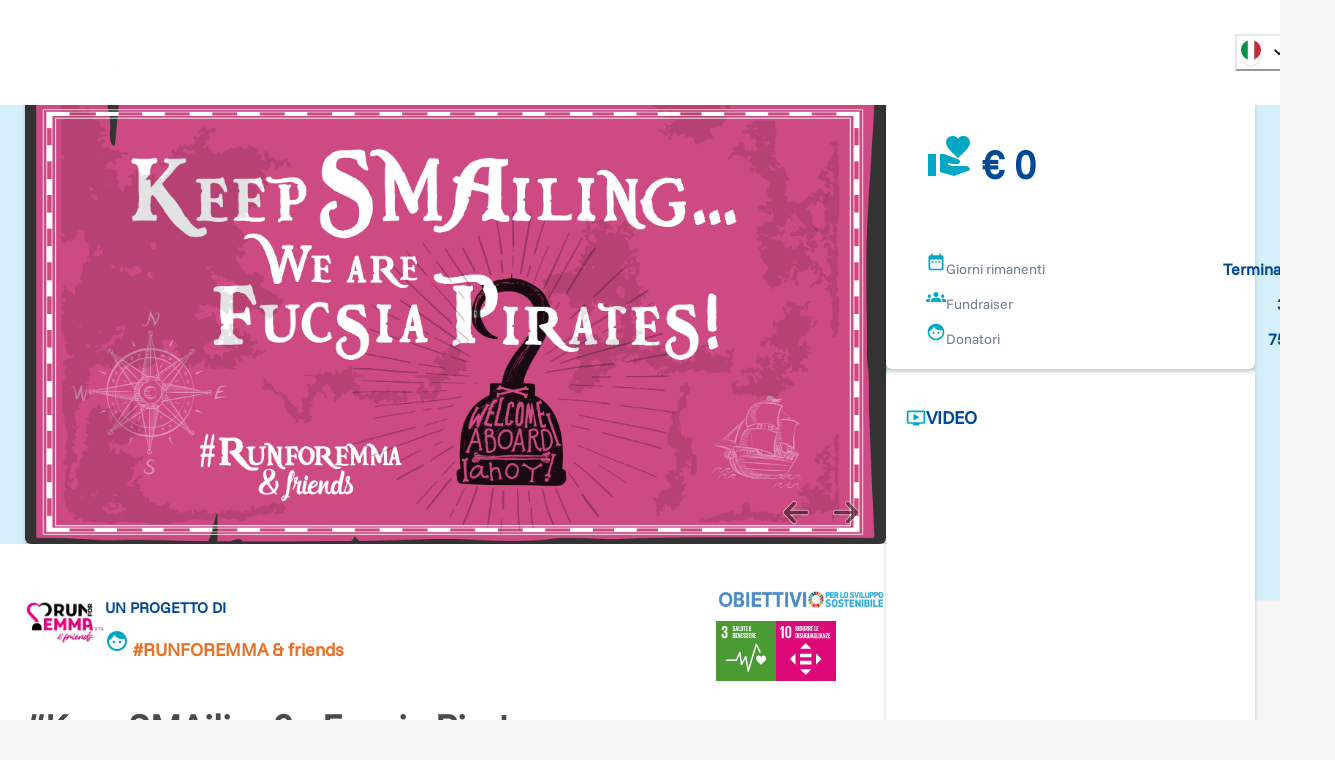

--- FILE ---
content_type: text/html; charset=utf-8
request_url: https://www.retedeldono.it/it/progetti/runforemma-friends/keepsmailing2-fucsia-pirates?page=5%2C4
body_size: 38872
content:
<!DOCTYPE html><html lang="it"><head><meta charSet="utf-8"/><link rel="canonical" href="https://www.retedeldono.it/progetti/runforemma-friends/keepsmailing2-fucsia-pirates"/><title>#KeepSMAiling2 - Fucsia Pirates | Rete del Dono</title><meta name="description" content="&amp;laquo;Parte della ciurma, parte della nave&amp;raquo; Per il terzo anno consecutivo al loro fianco. Perch&amp;eacute; Gabriele, Sveva, Vittoria, Sofia, Federica, Lucio, Ginevra ..."/><meta name="abstract" content="&amp;laquo;Parte della ciurma, parte della nave&amp;raquo; Per il terzo anno consecutivo al loro fianco. Perch&amp;eacute; Gabriele, Sveva, Vittoria, Sofia, Federica, Lucio, Ginevra ..."/><meta name="keywords" content="#KeepSMAiling2 - Fucsia Pirates"/><meta name="rating" content="general"/><meta name="referrer" content="origin"/><meta name="generator" content="Drupal 9 (https://www.drupal.org)"/><meta name="viewport" content="width=device-width, height=device-height, initial-scale=1.0"/><meta http-equiv="Content-Type" content="text/html; charset=utf-8"/><meta property="fb:app_id" content="816607368948106"/><meta property="fb:page_id" content="159798237413641"/><meta property="app-retedeldono:goal" content="50000.00"/><meta property="app-retedeldono:raised" content="65778.00"/><meta property="og:site_name" content="Rete del Dono"/><meta property="og:locale" content="it_IT"/><meta property="og:locale:alternate" content="en_EN"/><meta property="og:title" content="#KeepSMAiling2 - Fucsia Pirates | Rete del Dono"/><meta property="og:type" content="article"/><meta property="og:url" content="https://www.retedeldono.it/progetti/runforemma-friends/keepsmailing2-fucsia-pirates"/><meta property="og:description" content="&amp;laquo;Parte della ciurma, parte della nave&amp;raquo; Per il terzo anno consecutivo al loro fianco. Perch&amp;eacute; Gabriele, Sveva, Vittoria, Sofia, Federica, Lucio, Ginevra ..."/><meta property="article:published_time" content="NaN"/><meta property="article:description" content="Rete del Dono"/><meta property="article:section" content="progetto"/><meta property="article:tag" content="progetto"/><meta property="article:tag" content="Social Media"/><meta property="article:tag" content="Rete del Dono"/><meta property="og:image" content="/api/proxy/sites/default/files/images/galleria-progetto/immagine%20rete%20del%20dono%404x.png"/><meta property="og:image:width" content="2356"/><meta property="og:image:height" content="1245"/><meta property="twitter:card" content="product"/><meta property="twitter:data1" content="€ 50.000"/><meta property="twitter:label1" content="Obiettivo"/><meta property="twitter:data2" content="€ 65.778"/><meta property="twitter:label2" content="Raccolto"/><meta property="twitter:site" content="@Retedeldono"/><meta property="twitter:title" content="#KeepSMAiling2 - Fucsia Pirates | Rete del Dono"/><meta property="twitter:description" content="&amp;laquo;Parte della ciurma, parte della nave&amp;raquo; Per il terzo anno consecutivo al loro fianco. Perch&amp;eacute; Gabriele, Sveva, Vittoria, Sofia, Federica, Lucio, Ginevra ..."/><meta property="twitter:image" content="/api/proxy/sites/default/files/images/galleria-progetto/immagine%20rete%20del%20dono%404x.png"/><meta property="twitter:image:src" content="/api/proxy/sites/default/files/images/galleria-progetto/immagine%20rete%20del%20dono%404x.png"/><meta name="next-head-count" content="41"/><link rel="preload" href="/_next/static/media/8ca5ab25b318d1bb.p.ttf" as="font" type="font/ttf" crossorigin="anonymous" data-next-font=""/><link rel="preload" href="/_next/static/media/630c17af355fa44e.p.woff2" as="font" type="font/woff2" crossorigin="anonymous" data-next-font=""/><link rel="preload" href="/_next/static/css/6b97eb7febc8feaa.css" as="style"/><link rel="stylesheet" href="/_next/static/css/6b97eb7febc8feaa.css" data-n-g=""/><link rel="preload" href="/_next/static/css/7437baf95f50370d.css" as="style"/><link rel="stylesheet" href="/_next/static/css/7437baf95f50370d.css" data-n-p=""/><noscript data-n-css=""></noscript><script defer="" nomodule="" src="/_next/static/chunks/polyfills-42372ed130431b0a.js"></script><script src="/_next/static/chunks/webpack-bb76e8e799e8a5e2.js" defer=""></script><script src="/_next/static/chunks/framework-1bf0c3db24ac1571.js" defer=""></script><script src="/_next/static/chunks/main-e1a9b952102eb81e.js" defer=""></script><script src="/_next/static/chunks/pages/_app-77863b925ede13a9.js" defer=""></script><script src="/_next/static/chunks/e95eaeb1-47e1a851ddf0bc84.js" defer=""></script><script src="/_next/static/chunks/31b77e5a-57f0ac7667164a9b.js" defer=""></script><script src="/_next/static/chunks/63994c09-e4bf0ac01f9df0bc.js" defer=""></script><script src="/_next/static/chunks/490d0b9b-736b7eba64b9d2fc.js" defer=""></script><script src="/_next/static/chunks/2f83f2bf-fba57e130f007328.js" defer=""></script><script src="/_next/static/chunks/021ce0b9-9cfe1136351c397e.js" defer=""></script><script src="/_next/static/chunks/86f5f5c0-2220d6c9e9df7616.js" defer=""></script><script src="/_next/static/chunks/a451dfa8-640284a670d52c58.js" defer=""></script><script src="/_next/static/chunks/cc637792-fb91e972842f9f0f.js" defer=""></script><script src="/_next/static/chunks/18d087c0-4aae81bfb1b5719b.js" defer=""></script><script src="/_next/static/chunks/931c51b9-88e32720e0236598.js" defer=""></script><script src="/_next/static/chunks/6293-f655d9df91c0abb6.js" defer=""></script><script src="/_next/static/chunks/5646-b91d938293c0fba6.js" defer=""></script><script src="/_next/static/chunks/6223-2a07a4db2994ad26.js" defer=""></script><script src="/_next/static/chunks/2750-27d36478229ef1b2.js" defer=""></script><script src="/_next/static/chunks/722-b845f9961043d79f.js" defer=""></script><script src="/_next/static/chunks/5010-fc7a7db17104b48b.js" defer=""></script><script src="/_next/static/chunks/594-4eec905206ac74f6.js" defer=""></script><script src="/_next/static/chunks/2916-07ec3362934bb6ca.js" defer=""></script><script src="/_next/static/chunks/942-39b0b6a44cfbfc07.js" defer=""></script><script src="/_next/static/chunks/7226-3b405e3f304b2872.js" defer=""></script><script src="/_next/static/chunks/9055-f4b9709aa84820ad.js" defer=""></script><script src="/_next/static/chunks/4582-3c8a447fc45e0315.js" defer=""></script><script src="/_next/static/chunks/7517-8fb7d5cf90980698.js" defer=""></script><script src="/_next/static/chunks/3248-741b98dbe5579195.js" defer=""></script><script src="/_next/static/chunks/7387-97210c82d820df8b.js" defer=""></script><script src="/_next/static/chunks/pages/progetti/%5B...slug%5D-d9353714d1926b1a.js" defer=""></script><script src="/_next/static/fXqZr3cJx3EuHeCg5ZTzg/_buildManifest.js" defer=""></script><script src="/_next/static/fXqZr3cJx3EuHeCg5ZTzg/_ssgManifest.js" defer=""></script><style id="__jsx-2517456213">:root{--font-funnel-sans:'__funnelSans_5f6218'}</style></head><body><script id="chakra-script">!(function(){try{var a=function(c){var v="(prefers-color-scheme: dark)",h=window.matchMedia(v).matches?"dark":"light",r=c==="system"?h:c,o=document.documentElement,s=document.body,l="chakra-ui-light",d="chakra-ui-dark",i=r==="dark";return s.classList.add(i?d:l),s.classList.remove(i?l:d),o.style.colorScheme=r,o.dataset.theme=r,r},n=a,m="light",e="chakra-ui-color-mode",t=localStorage.getItem(e);t?a(t):localStorage.setItem(e,a(m))}catch(a){}})();</script><div id="__next"><style data-emotion="css-global 1se7kp8">:host,:root,[data-theme]{--chakra-ring-inset:var(--chakra-empty,/*!*/ /*!*/);--chakra-ring-offset-width:0px;--chakra-ring-offset-color:#fff;--chakra-ring-color:rgba(66, 153, 225, 0.6);--chakra-ring-offset-shadow:0 0 #0000;--chakra-ring-shadow:0 0 #0000;--chakra-space-x-reverse:0;--chakra-space-y-reverse:0;--chakra-colors-transparent:transparent;--chakra-colors-current:currentColor;--chakra-colors-black-default:#151515;--chakra-colors-white:#FFFFFF;--chakra-colors-whiteAlpha-50:rgba(255, 255, 255, 0.04);--chakra-colors-whiteAlpha-100:rgba(255, 255, 255, 0.06);--chakra-colors-whiteAlpha-200:rgba(255, 255, 255, 0.08);--chakra-colors-whiteAlpha-300:rgba(255, 255, 255, 0.16);--chakra-colors-whiteAlpha-400:rgba(255, 255, 255, 0.24);--chakra-colors-whiteAlpha-500:rgba(255, 255, 255, 0.36);--chakra-colors-whiteAlpha-600:rgba(255, 255, 255, 0.48);--chakra-colors-whiteAlpha-700:rgba(255, 255, 255, 0.64);--chakra-colors-whiteAlpha-800:rgba(255, 255, 255, 0.80);--chakra-colors-whiteAlpha-900:rgba(255, 255, 255, 0.92);--chakra-colors-blackAlpha-50:rgba(0, 0, 0, 0.04);--chakra-colors-blackAlpha-100:rgba(0, 0, 0, 0.06);--chakra-colors-blackAlpha-200:rgba(0, 0, 0, 0.08);--chakra-colors-blackAlpha-300:rgba(0, 0, 0, 0.16);--chakra-colors-blackAlpha-400:rgba(0, 0, 0, 0.24);--chakra-colors-blackAlpha-500:rgba(0, 0, 0, 0.36);--chakra-colors-blackAlpha-600:rgba(0, 0, 0, 0.48);--chakra-colors-blackAlpha-700:rgba(0, 0, 0, 0.64);--chakra-colors-blackAlpha-800:rgba(0, 0, 0, 0.80);--chakra-colors-blackAlpha-900:rgba(0, 0, 0, 0.92);--chakra-colors-gray-50:#F7FAFC;--chakra-colors-gray-100:#EDF2F7;--chakra-colors-gray-200:#E2E8F0;--chakra-colors-gray-300:#CBD5E0;--chakra-colors-gray-400:#A0AEC0;--chakra-colors-gray-500:#718096;--chakra-colors-gray-600:#4A5568;--chakra-colors-gray-700:#2D3748;--chakra-colors-gray-800:#1A202C;--chakra-colors-gray-900:#171923;--chakra-colors-gray-default:#919191;--chakra-colors-red-50:#FFF5F5;--chakra-colors-red-100:#FED7D7;--chakra-colors-red-200:#FEB2B2;--chakra-colors-red-300:#FC8181;--chakra-colors-red-400:#F56565;--chakra-colors-red-500:#E53E3E;--chakra-colors-red-600:#C53030;--chakra-colors-red-700:#9B2C2C;--chakra-colors-red-800:#822727;--chakra-colors-red-900:#63171B;--chakra-colors-orange-50:#fdf2e0;--chakra-colors-orange-100:#fbdfb3;--chakra-colors-orange-200:#f8c980;--chakra-colors-orange-300:#f5b34d;--chakra-colors-orange-400:#f3a326;--chakra-colors-orange-500:#E97026;--chakra-colors-orange-600:#ef8b00;--chakra-colors-orange-700:#ed8000;--chakra-colors-orange-800:#eb7600;--chakra-colors-orange-900:#e76400;--chakra-colors-yellow-50:#FFFFF0;--chakra-colors-yellow-100:#FEFCBF;--chakra-colors-yellow-200:#FAF089;--chakra-colors-yellow-300:#F6E05E;--chakra-colors-yellow-400:#ECC94B;--chakra-colors-yellow-500:#D69E2E;--chakra-colors-yellow-600:#B7791F;--chakra-colors-yellow-700:#975A16;--chakra-colors-yellow-800:#744210;--chakra-colors-yellow-900:#5F370E;--chakra-colors-green-50:#F0FFF4;--chakra-colors-green-100:#C6F6D5;--chakra-colors-green-200:#9AE6B4;--chakra-colors-green-300:#68D391;--chakra-colors-green-400:#48BB78;--chakra-colors-green-500:#38A169;--chakra-colors-green-600:#2F855A;--chakra-colors-green-700:#276749;--chakra-colors-green-800:#22543D;--chakra-colors-green-900:#1C4532;--chakra-colors-teal-50:#E6FFFA;--chakra-colors-teal-100:#B2F5EA;--chakra-colors-teal-200:#81E6D9;--chakra-colors-teal-300:#4FD1C5;--chakra-colors-teal-400:#38B2AC;--chakra-colors-teal-500:#319795;--chakra-colors-teal-600:#2C7A7B;--chakra-colors-teal-700:#285E61;--chakra-colors-teal-800:#234E52;--chakra-colors-teal-900:#1D4044;--chakra-colors-blue-50:#e0e9f2;--chakra-colors-blue-100:#b3c8e0;--chakra-colors-blue-200:#80a4cb;--chakra-colors-blue-300:#4d80b6;--chakra-colors-blue-400:#2664a6;--chakra-colors-blue-500:#004996;--chakra-colors-blue-600:#00428e;--chakra-colors-blue-700:#003983;--chakra-colors-blue-800:#003179;--chakra-colors-blue-900:#002168;--chakra-colors-cyan-50:#EDFDFD;--chakra-colors-cyan-100:#C4F1F9;--chakra-colors-cyan-200:#9DECF9;--chakra-colors-cyan-300:#76E4F7;--chakra-colors-cyan-400:#0BC5EA;--chakra-colors-cyan-500:#00B5D8;--chakra-colors-cyan-600:#00A3C4;--chakra-colors-cyan-700:#0987A0;--chakra-colors-cyan-800:#086F83;--chakra-colors-cyan-900:#065666;--chakra-colors-purple-50:#FAF5FF;--chakra-colors-purple-100:#E9D8FD;--chakra-colors-purple-200:#D6BCFA;--chakra-colors-purple-300:#B794F4;--chakra-colors-purple-400:#9F7AEA;--chakra-colors-purple-500:#805AD5;--chakra-colors-purple-600:#6B46C1;--chakra-colors-purple-700:#553C9A;--chakra-colors-purple-800:#44337A;--chakra-colors-purple-900:#322659;--chakra-colors-pink-50:#FFF5F7;--chakra-colors-pink-100:#FED7E2;--chakra-colors-pink-200:#FBB6CE;--chakra-colors-pink-300:#F687B3;--chakra-colors-pink-400:#ED64A6;--chakra-colors-pink-500:#D53F8C;--chakra-colors-pink-600:#B83280;--chakra-colors-pink-700:#97266D;--chakra-colors-pink-800:#702459;--chakra-colors-pink-900:#521B41;--chakra-colors-linkedin-50:#E8F4F9;--chakra-colors-linkedin-100:#CFEDFB;--chakra-colors-linkedin-200:#9BDAF3;--chakra-colors-linkedin-300:#68C7EC;--chakra-colors-linkedin-400:#34B3E4;--chakra-colors-linkedin-500:#00A0DC;--chakra-colors-linkedin-600:#008CC9;--chakra-colors-linkedin-700:#0077B5;--chakra-colors-linkedin-800:#005E93;--chakra-colors-linkedin-900:#004471;--chakra-colors-facebook-50:#E8F4F9;--chakra-colors-facebook-100:#D9DEE9;--chakra-colors-facebook-200:#B7C2DA;--chakra-colors-facebook-300:#6482C0;--chakra-colors-facebook-400:#4267B2;--chakra-colors-facebook-500:#385898;--chakra-colors-facebook-600:#314E89;--chakra-colors-facebook-700:#29487D;--chakra-colors-facebook-800:#223B67;--chakra-colors-facebook-900:#1E355B;--chakra-colors-messenger-50:#D0E6FF;--chakra-colors-messenger-100:#B9DAFF;--chakra-colors-messenger-200:#A2CDFF;--chakra-colors-messenger-300:#7AB8FF;--chakra-colors-messenger-400:#2E90FF;--chakra-colors-messenger-500:#0078FF;--chakra-colors-messenger-600:#0063D1;--chakra-colors-messenger-700:#0052AC;--chakra-colors-messenger-800:#003C7E;--chakra-colors-messenger-900:#002C5C;--chakra-colors-whatsapp-50:#dffeec;--chakra-colors-whatsapp-100:#b9f5d0;--chakra-colors-whatsapp-200:#90edb3;--chakra-colors-whatsapp-300:#65e495;--chakra-colors-whatsapp-400:#3cdd78;--chakra-colors-whatsapp-500:#22c35e;--chakra-colors-whatsapp-600:#179848;--chakra-colors-whatsapp-700:#0c6c33;--chakra-colors-whatsapp-800:#01421c;--chakra-colors-whatsapp-900:#001803;--chakra-colors-twitter-50:#E5F4FD;--chakra-colors-twitter-100:#C8E9FB;--chakra-colors-twitter-200:#A8DCFA;--chakra-colors-twitter-300:#83CDF7;--chakra-colors-twitter-400:#57BBF5;--chakra-colors-twitter-500:#1DA1F2;--chakra-colors-twitter-600:#1A94DA;--chakra-colors-twitter-700:#1681BF;--chakra-colors-twitter-800:#136B9E;--chakra-colors-twitter-900:#0D4D71;--chakra-colors-telegram-50:#E3F2F9;--chakra-colors-telegram-100:#C5E4F3;--chakra-colors-telegram-200:#A2D4EC;--chakra-colors-telegram-300:#7AC1E4;--chakra-colors-telegram-400:#47A9DA;--chakra-colors-telegram-500:#0088CC;--chakra-colors-telegram-600:#007AB8;--chakra-colors-telegram-700:#006BA1;--chakra-colors-telegram-800:#005885;--chakra-colors-telegram-900:#003F5E;--chakra-colors-bg-default:#f6f6f6;--chakra-colors-bg-_dark:#ececec;--chakra-colors-inputBg-default:#292929;--chakra-colors-primary-default:brand.500;--chakra-colors-textColor-default:#4a4a4a;--chakra-colors-brandOrange-default:orange.500;--chakra-colors-rddCreme-default:#EBEEF2;--chakra-colors-brand-50:#D5F0FB;--chakra-colors-brand-100:#CBFEFA;--chakra-colors-brand-200:#98FDFD;--chakra-colors-brand-300:#64F0FB;--chakra-colors-brand-400:#3DDCF7;--chakra-colors-brand-500:#00a8c4;--chakra-colors-brand-600:#0093D0;--chakra-colors-brand-700:#006EAE;--chakra-colors-brand-800:#004E8C;--chakra-colors-brand-900:#003874;--chakra-colors-blackGradient-0:rgba(0, 0, 0, 0);--chakra-colors-blackGradient-10:rgba(0, 0, 0, 0.1);--chakra-colors-blackGradient-20:rgba(0, 0, 0, 0.2);--chakra-colors-blackGradient-30:rgba(0, 0, 0, 0.3);--chakra-colors-blackGradient-40:rgba(0, 0, 0, 0.4);--chakra-colors-blackGradient-50:rgba(0, 0, 0, 0.5);--chakra-colors-blackGradient-60:rgba(0, 0, 0, 0.6);--chakra-colors-blackGradient-70:rgba(0, 0, 0, 0.7);--chakra-colors-blackGradient-80:rgba(0, 0, 0, 0.8);--chakra-colors-blackGradient-90:rgba(0, 0, 0, 0.9);--chakra-colors-blackGradient-100:rgba(0, 0, 0, 1);--chakra-colors-whiteGradient-0:rgba(255, 255, 255, 0);--chakra-colors-whiteGradient-10:rgba(255, 255, 255, 0.1);--chakra-colors-whiteGradient-20:rgba(255, 255, 255, 0.2);--chakra-colors-whiteGradient-30:rgba(255, 255, 255, 0.3);--chakra-colors-whiteGradient-40:rgba(255, 255, 255, 0.4);--chakra-colors-whiteGradient-50:rgba(255, 255, 255, 0.5);--chakra-colors-whiteGradient-60:rgba(255, 255, 255, 0.6);--chakra-colors-whiteGradient-70:rgba(255, 255, 255, 0.7);--chakra-colors-whiteGradient-80:rgba(255, 255, 255, 0.8);--chakra-colors-whiteGradient-90:rgba(255, 255, 255, 0.9);--chakra-colors-whiteGradient-100:rgba(255, 255, 255, 1);--chakra-borders-none:0;--chakra-borders-1px:1px solid;--chakra-borders-2px:2px solid;--chakra-borders-4px:4px solid;--chakra-borders-8px:8px solid;--chakra-fonts-heading:var(--font-funnel-sans);--chakra-fonts-body:var(--font-funnel-sans);--chakra-fonts-mono:SFMono-Regular,Menlo,Monaco,Consolas,"Liberation Mono","Courier New",monospace;--chakra-fontSizes-3xs:0.45rem;--chakra-fontSizes-2xs:0.625rem;--chakra-fontSizes-xs:0.75rem;--chakra-fontSizes-sm:0.875rem;--chakra-fontSizes-md:1rem;--chakra-fontSizes-lg:1.125rem;--chakra-fontSizes-xl:1.25rem;--chakra-fontSizes-2xl:1.5rem;--chakra-fontSizes-3xl:1.875rem;--chakra-fontSizes-4xl:2.25rem;--chakra-fontSizes-5xl:3rem;--chakra-fontSizes-6xl:3.75rem;--chakra-fontSizes-7xl:4.5rem;--chakra-fontSizes-8xl:6rem;--chakra-fontSizes-9xl:8rem;--chakra-fontWeights-hairline:100;--chakra-fontWeights-thin:300;--chakra-fontWeights-light:200;--chakra-fontWeights-normal:400;--chakra-fontWeights-medium:500;--chakra-fontWeights-semibold:600;--chakra-fontWeights-bold:700;--chakra-fontWeights-extrabold:800;--chakra-fontWeights-black:900;--chakra-letterSpacings-tighter:-0.05em;--chakra-letterSpacings-tight:-0.025em;--chakra-letterSpacings-normal:0;--chakra-letterSpacings-wide:0.025em;--chakra-letterSpacings-wider:0.05em;--chakra-letterSpacings-widest:0.1em;--chakra-lineHeights-3:.75rem;--chakra-lineHeights-4:1rem;--chakra-lineHeights-5:1.25rem;--chakra-lineHeights-6:1.5rem;--chakra-lineHeights-7:1.75rem;--chakra-lineHeights-8:2rem;--chakra-lineHeights-9:2.25rem;--chakra-lineHeights-10:2.5rem;--chakra-lineHeights-normal:normal;--chakra-lineHeights-none:1;--chakra-lineHeights-shorter:1.25;--chakra-lineHeights-short:1.375;--chakra-lineHeights-base:1.5;--chakra-lineHeights-tall:1.625;--chakra-lineHeights-taller:2;--chakra-radii-none:0;--chakra-radii-sm:0.125rem;--chakra-radii-base:0.25rem;--chakra-radii-md:0.375rem;--chakra-radii-lg:0.5rem;--chakra-radii-xl:0.75rem;--chakra-radii-2xl:1rem;--chakra-radii-3xl:1.5rem;--chakra-radii-full:9999px;--chakra-space-1:0.25rem;--chakra-space-2:0.5rem;--chakra-space-3:0.75rem;--chakra-space-4:1rem;--chakra-space-5:1.25rem;--chakra-space-6:1.5rem;--chakra-space-7:1.75rem;--chakra-space-8:2rem;--chakra-space-9:2.25rem;--chakra-space-10:2.5rem;--chakra-space-12:3rem;--chakra-space-14:3.5rem;--chakra-space-16:4rem;--chakra-space-20:5rem;--chakra-space-24:6rem;--chakra-space-28:7rem;--chakra-space-32:8rem;--chakra-space-36:9rem;--chakra-space-40:10rem;--chakra-space-44:11rem;--chakra-space-48:12rem;--chakra-space-52:13rem;--chakra-space-56:14rem;--chakra-space-60:15rem;--chakra-space-64:16rem;--chakra-space-72:18rem;--chakra-space-80:20rem;--chakra-space-96:24rem;--chakra-space-px:1px;--chakra-space-0-5:0.125rem;--chakra-space-1-5:0.375rem;--chakra-space-2-5:0.625rem;--chakra-space-3-5:0.875rem;--chakra-shadows-xs:0 0 0 1px rgba(0, 0, 0, 0.05);--chakra-shadows-sm:0 1px 2px 0 rgba(0, 0, 0, 0.05);--chakra-shadows-base:0 1px 3px 0 rgba(0, 0, 0, 0.1),0 1px 2px 0 rgba(0, 0, 0, 0.06);--chakra-shadows-md:0px 3px 4px 0px rgba(0,0,0,0.2);--chakra-shadows-lg:0 10px 15px -3px rgba(0, 0, 0, 0.1),0 4px 6px -2px rgba(0, 0, 0, 0.05);--chakra-shadows-xl:0 20px 25px -5px rgba(0, 0, 0, 0.1),0 10px 10px -5px rgba(0, 0, 0, 0.04);--chakra-shadows-2xl:0 25px 50px -12px rgba(0, 0, 0, 0.25);--chakra-shadows-outline:0 0 0 3px rgba(66, 153, 225, 0.6);--chakra-shadows-inner:inset 0 2px 4px 0 rgba(0,0,0,0.06);--chakra-shadows-none:none;--chakra-shadows-dark-lg:rgba(0, 0, 0, 0.1) 0px 0px 0px 1px,rgba(0, 0, 0, 0.2) 0px 5px 10px,rgba(0, 0, 0, 0.4) 0px 15px 40px;--chakra-sizes-1:0.25rem;--chakra-sizes-2:0.5rem;--chakra-sizes-3:0.75rem;--chakra-sizes-4:1rem;--chakra-sizes-5:1.25rem;--chakra-sizes-6:1.5rem;--chakra-sizes-7:1.75rem;--chakra-sizes-8:2rem;--chakra-sizes-9:2.25rem;--chakra-sizes-10:2.5rem;--chakra-sizes-12:3rem;--chakra-sizes-14:3.5rem;--chakra-sizes-16:4rem;--chakra-sizes-20:5rem;--chakra-sizes-24:6rem;--chakra-sizes-28:7rem;--chakra-sizes-32:8rem;--chakra-sizes-36:9rem;--chakra-sizes-40:10rem;--chakra-sizes-44:11rem;--chakra-sizes-48:12rem;--chakra-sizes-52:13rem;--chakra-sizes-56:14rem;--chakra-sizes-60:15rem;--chakra-sizes-64:16rem;--chakra-sizes-72:18rem;--chakra-sizes-80:20rem;--chakra-sizes-96:24rem;--chakra-sizes-px:1px;--chakra-sizes-0-5:0.125rem;--chakra-sizes-1-5:0.375rem;--chakra-sizes-2-5:0.625rem;--chakra-sizes-3-5:0.875rem;--chakra-sizes-max:max-content;--chakra-sizes-min:min-content;--chakra-sizes-full:100%;--chakra-sizes-3xs:14rem;--chakra-sizes-2xs:16rem;--chakra-sizes-xs:20rem;--chakra-sizes-sm:24rem;--chakra-sizes-md:28rem;--chakra-sizes-lg:32rem;--chakra-sizes-xl:36rem;--chakra-sizes-2xl:42rem;--chakra-sizes-3xl:48rem;--chakra-sizes-4xl:56rem;--chakra-sizes-5xl:64rem;--chakra-sizes-6xl:72rem;--chakra-sizes-7xl:80rem;--chakra-sizes-8xl:90rem;--chakra-sizes-prose:60ch;--chakra-sizes-container-sm:540px;--chakra-sizes-container-md:720px;--chakra-sizes-container-lg:992px;--chakra-sizes-container-xl:1230px;--chakra-sizes-container-2xl:1536px;--chakra-sizes-container-3xl:1635px;--chakra-sizes-container-full:full;--chakra-zIndices-hide:-1;--chakra-zIndices-auto:auto;--chakra-zIndices-base:0;--chakra-zIndices-docked:10;--chakra-zIndices-dropdown:1000;--chakra-zIndices-sticky:1100;--chakra-zIndices-banner:1200;--chakra-zIndices-overlay:1300;--chakra-zIndices-modal:1400;--chakra-zIndices-popover:1500;--chakra-zIndices-skipLink:1600;--chakra-zIndices-toast:1700;--chakra-zIndices-tooltip:1800;--chakra-transition-property-common:background-color,border-color,color,fill,stroke,opacity,box-shadow,transform;--chakra-transition-property-colors:background-color,border-color,color,fill,stroke;--chakra-transition-property-dimensions:width,height;--chakra-transition-property-position:left,right,top,bottom;--chakra-transition-property-background:background-color,background-image,background-position;--chakra-transition-easing-ease-in:cubic-bezier(0.4, 0, 1, 1);--chakra-transition-easing-ease-out:cubic-bezier(0, 0, 0.2, 1);--chakra-transition-easing-ease-in-out:cubic-bezier(0.4, 0, 0.2, 1);--chakra-transition-duration-ultra-fast:50ms;--chakra-transition-duration-faster:100ms;--chakra-transition-duration-fast:150ms;--chakra-transition-duration-normal:200ms;--chakra-transition-duration-slow:300ms;--chakra-transition-duration-slower:400ms;--chakra-transition-duration-ultra-slow:500ms;--chakra-blur-none:0;--chakra-blur-sm:4px;--chakra-blur-base:8px;--chakra-blur-md:12px;--chakra-blur-lg:16px;--chakra-blur-xl:24px;--chakra-blur-2xl:40px;--chakra-blur-3xl:64px;--chakra-breakpoints-base:0em;--chakra-breakpoints-sm:30em;--chakra-breakpoints-md:48em;--chakra-breakpoints-lg:62em;--chakra-breakpoints-xl:80em;--chakra-breakpoints-2xl:96em;--chakra-colors-bg:#f6f6f6;--chakra-colors-inputBg:#292929;--chakra-colors-black:#151515;--chakra-colors-primary:var(--chakra-colors-brand-500);--chakra-colors-textColor:#4a4a4a;--chakra-colors-brandOrange:var(--chakra-colors-orange-500);--chakra-colors-gray:#919191;--chakra-colors-rddCreme:#EBEEF2;}.chakra-ui-light :host:not([data-theme]),.chakra-ui-light :root:not([data-theme]),.chakra-ui-light [data-theme]:not([data-theme]),[data-theme=light] :host:not([data-theme]),[data-theme=light] :root:not([data-theme]),[data-theme=light] [data-theme]:not([data-theme]),:host[data-theme=light],:root[data-theme=light],[data-theme][data-theme=light]{--chakra-colors-chakra-body-text:var(--chakra-colors-gray-800);--chakra-colors-chakra-body-bg:var(--chakra-colors-white);--chakra-colors-chakra-border-color:var(--chakra-colors-gray-200);--chakra-colors-chakra-inverse-text:var(--chakra-colors-white);--chakra-colors-chakra-subtle-bg:var(--chakra-colors-gray-100);--chakra-colors-chakra-subtle-text:var(--chakra-colors-gray-600);--chakra-colors-chakra-placeholder-color:var(--chakra-colors-gray-500);}.chakra-ui-dark :host:not([data-theme]),.chakra-ui-dark :root:not([data-theme]),.chakra-ui-dark [data-theme]:not([data-theme]),[data-theme=dark] :host:not([data-theme]),[data-theme=dark] :root:not([data-theme]),[data-theme=dark] [data-theme]:not([data-theme]),:host[data-theme=dark],:root[data-theme=dark],[data-theme][data-theme=dark]{--chakra-colors-chakra-body-text:var(--chakra-colors-whiteAlpha-900);--chakra-colors-chakra-body-bg:var(--chakra-colors-gray-800);--chakra-colors-chakra-border-color:var(--chakra-colors-whiteAlpha-300);--chakra-colors-chakra-inverse-text:var(--chakra-colors-gray-800);--chakra-colors-chakra-subtle-bg:var(--chakra-colors-gray-700);--chakra-colors-chakra-subtle-text:var(--chakra-colors-gray-400);--chakra-colors-chakra-placeholder-color:var(--chakra-colors-whiteAlpha-400);--chakra-colors-bg:#ececec;}</style><style data-emotion="css-global fubdgu">html{line-height:1.5;-webkit-text-size-adjust:100%;font-family:system-ui,sans-serif;-webkit-font-smoothing:antialiased;text-rendering:optimizeLegibility;-moz-osx-font-smoothing:grayscale;touch-action:manipulation;}body{position:relative;min-height:100%;margin:0;font-feature-settings:"kern";}:where(*, *::before, *::after){border-width:0;border-style:solid;box-sizing:border-box;word-wrap:break-word;}main{display:block;}hr{border-top-width:1px;box-sizing:content-box;height:0;overflow:visible;}:where(pre, code, kbd,samp){font-family:SFMono-Regular,Menlo,Monaco,Consolas,monospace;font-size:1em;}a{background-color:transparent;color:inherit;-webkit-text-decoration:inherit;text-decoration:inherit;}abbr[title]{border-bottom:none;-webkit-text-decoration:underline;text-decoration:underline;-webkit-text-decoration:underline dotted;-webkit-text-decoration:underline dotted;text-decoration:underline dotted;}:where(b, strong){font-weight:bold;}small{font-size:80%;}:where(sub,sup){font-size:75%;line-height:0;position:relative;vertical-align:baseline;}sub{bottom:-0.25em;}sup{top:-0.5em;}img{border-style:none;}:where(button, input, optgroup, select, textarea){font-family:inherit;font-size:100%;line-height:1.15;margin:0;}:where(button, input){overflow:visible;}:where(button, select){text-transform:none;}:where(
          button::-moz-focus-inner,
          [type="button"]::-moz-focus-inner,
          [type="reset"]::-moz-focus-inner,
          [type="submit"]::-moz-focus-inner
        ){border-style:none;padding:0;}fieldset{padding:0.35em 0.75em 0.625em;}legend{box-sizing:border-box;color:inherit;display:table;max-width:100%;padding:0;white-space:normal;}progress{vertical-align:baseline;}textarea{overflow:auto;}:where([type="checkbox"], [type="radio"]){box-sizing:border-box;padding:0;}input[type="number"]::-webkit-inner-spin-button,input[type="number"]::-webkit-outer-spin-button{-webkit-appearance:none!important;}input[type="number"]{-moz-appearance:textfield;}input[type="search"]{-webkit-appearance:textfield;outline-offset:-2px;}input[type="search"]::-webkit-search-decoration{-webkit-appearance:none!important;}::-webkit-file-upload-button{-webkit-appearance:button;font:inherit;}details{display:block;}summary{display:-webkit-box;display:-webkit-list-item;display:-ms-list-itembox;display:list-item;}template{display:none;}[hidden]{display:none!important;}:where(
          blockquote,
          dl,
          dd,
          h1,
          h2,
          h3,
          h4,
          h5,
          h6,
          hr,
          figure,
          p,
          pre
        ){margin:0;}button{background:transparent;padding:0;}fieldset{margin:0;padding:0;}:where(ol, ul){margin:0;padding:0;}textarea{resize:vertical;}:where(button, [role="button"]){cursor:pointer;}button::-moz-focus-inner{border:0!important;}table{border-collapse:collapse;}:where(h1, h2, h3, h4, h5, h6){font-size:inherit;font-weight:inherit;}:where(button, input, optgroup, select, textarea){padding:0;line-height:inherit;color:inherit;}:where(img, svg, video, canvas, audio, iframe, embed, object){display:block;}:where(img, video){max-width:100%;height:auto;}[data-js-focus-visible] :focus:not([data-focus-visible-added]):not(
          [data-focus-visible-disabled]
        ){outline:none;box-shadow:none;}select::-ms-expand{display:none;}:root,:host{--chakra-vh:100vh;}@supports (height: -webkit-fill-available){:root,:host{--chakra-vh:-webkit-fill-available;}}@supports (height: -moz-fill-available){:root,:host{--chakra-vh:-moz-fill-available;}}@supports (height: 100dvh){:root,:host{--chakra-vh:100dvh;}}</style><style data-emotion="css-global 1tp30sk">body{font-family:var(--chakra-fonts-body);color:var(--chakra-colors-textColor-default);background:var(--chakra-colors-bg-default);transition-property:background-color;transition-duration:var(--chakra-transition-duration-normal);line-height:var(--chakra-lineHeights-base);fontfamily:body;font-weight:var(--chakra-fontWeights-thin);max-width:100vw;overflow-x:hidden;}body.no-scroll{overflow:hidden;}*::-webkit-input-placeholder{color:var(--chakra-colors-chakra-placeholder-color);}*::-moz-placeholder{color:var(--chakra-colors-chakra-placeholder-color);}*:-ms-input-placeholder{color:var(--chakra-colors-chakra-placeholder-color);}*::placeholder{color:var(--chakra-colors-chakra-placeholder-color);}*,*::before,::after{border-color:var(--chakra-colors-chakra-border-color);}.js-focus-visible :focus:not(.focus-visible){outline:2px solid transparent;outline-offset:2px;}html{scroll-behavior:smooth;}h1,h2,h3,h4,h5,h6{font-weight:var(--chakra-fontWeights-semibold);}p{line-height:1.2;margin-bottom:var(--chakra-space-3);}a{color:var(--chakra-colors-blue-500);}a:hover,a[data-hover]{color:var(--chakra-colors-blue-500);}input{font-weight:var(--chakra-fontWeights-thin);}select{font-weight:var(--chakra-fontWeights-thin);}.img.fixed{max-width:none;}.img.intrinsic{max-width:100%;height:auto;}.img.responsive{width:100%;height:auto;}.ql-editor{font-family:var(--chakra-fonts-body);}.ck.ck-balloon-panel{z-index:99999!important;}</style><main class="jsx-2517456213 __className_5f6218"><img height="0" width="0" style="display:none" src="https://www.facebook.com/tr?id=440144256176676&amp;ev=PageView&amp;noscript=1"/><style data-emotion="css 1t8heio">.css-1t8heio{display:-webkit-box;display:-webkit-flex;display:-ms-flexbox;display:flex;-webkit-flex-direction:column;-ms-flex-direction:column;flex-direction:column;-webkit-box-pack:justify;-webkit-justify-content:space-between;justify-content:space-between;width:var(--chakra-sizes-full);padding-top:80px;position:relative;min-height:100vh;background:var(--chakra-colors-bg-default);}</style><div id="page-layout" class="css-1t8heio"><style data-emotion="css 19wftgx">.css-19wftgx{position:fixed;top:0px;left:0px;right:0px;width:100%;background:var(--chakra-colors-white);z-index:999;box-shadow:var(--chakra-shadows-none);-webkit-padding-start:0px;padding-inline-start:0px;-webkit-padding-end:0px;padding-inline-end:0px;}@media screen and (min-width: 48em){.css-19wftgx{-webkit-padding-start:var(--chakra-space-10);padding-inline-start:var(--chakra-space-10);-webkit-padding-end:var(--chakra-space-10);padding-inline-end:var(--chakra-space-10);}}</style><div class="nav css-19wftgx" style="padding-top:5px;padding-bottom:5px"><style data-emotion="css 2m3lp2">.css-2m3lp2{width:100%;-webkit-margin-start:auto;margin-inline-start:auto;-webkit-margin-end:auto;margin-inline-end:auto;max-width:var(--chakra-sizes-container-xl);-webkit-padding-start:var(--chakra-space-5);padding-inline-start:var(--chakra-space-5);-webkit-padding-end:var(--chakra-space-5);padding-inline-end:var(--chakra-space-5);}@media screen and (min-width: 48em){.css-2m3lp2{-webkit-padding-start:var(--chakra-space-10);padding-inline-start:var(--chakra-space-10);-webkit-padding-end:var(--chakra-space-10);padding-inline-end:var(--chakra-space-10);}}@media screen and (min-width: 80em){.css-2m3lp2{-webkit-padding-start:0px;padding-inline-start:0px;-webkit-padding-end:0px;padding-inline-end:0px;}}</style><div class="chakra-container container css-2m3lp2"><style data-emotion="css 1kpnmg9">.css-1kpnmg9{display:-webkit-box;display:-webkit-flex;display:-ms-flexbox;display:flex;-webkit-align-items:center;-webkit-box-align:center;-ms-flex-align:center;align-items:center;-webkit-box-pack:justify;-webkit-justify-content:space-between;justify-content:space-between;-webkit-flex-direction:row;-ms-flex-direction:row;flex-direction:row;gap:0px;height:auto;width:var(--chakra-sizes-full);}</style><nav class="chakra-stack desktop-nav css-1kpnmg9"><style data-emotion="css mc7nsy">.css-mc7nsy{padding-top:0px;padding-bottom:0px;}@media screen and (min-width: 62em){.css-mc7nsy{padding-top:0.5rem;padding-bottom:0.5rem;}}</style><a class="fancynavbar-brand css-mc7nsy" href="/"><style data-emotion="css 190vabe">.css-190vabe{object-fit:contain;object-position:left center;width:136px;}</style><img class="fancynavbar-brand-img css-190vabe" src="/_next/static/media/logo-white.9601268a.png" alt="Logo Rete del dono" _width="136" style="max-height:73px"/></a><style data-emotion="css 12rc435">.css-12rc435{display:-webkit-box;display:-webkit-flex;display:-ms-flexbox;display:flex;-webkit-flex-direction:row;-ms-flex-direction:row;flex-direction:row;-webkit-align-items:center;-webkit-box-align:center;-ms-flex-align:center;align-items:center;-webkit-box-pack:end;-ms-flex-pack:end;-webkit-justify-content:flex-end;justify-content:flex-end;padding-left:var(--chakra-space-10);margin-bottom:0px;-webkit-flex:1;-ms-flex:1;flex:1;list-style-type:none;}</style><div class="navbar-cont fancynavbar-nav css-12rc435"><style data-emotion="css 70qvj9">.css-70qvj9{display:-webkit-box;display:-webkit-flex;display:-ms-flexbox;display:flex;-webkit-align-items:center;-webkit-box-align:center;-ms-flex-align:center;align-items:center;}</style><style data-emotion="css 1p6hios">.css-1p6hios{list-style-type:none;display:-webkit-box;display:-webkit-flex;display:-ms-flexbox;display:flex;-webkit-align-items:center;-webkit-box-align:center;-ms-flex-align:center;align-items:center;}</style><ul role="list" class="css-1p6hios"><li class="css-0"><style data-emotion="css 1obvsj1">.css-1obvsj1{display:-webkit-inline-box;display:-webkit-inline-flex;display:-ms-inline-flexbox;display:inline-flex;font-size:20px;color:var(--chakra-colors-black);-webkit-transition:all ease-out .25s;transition:all ease-out .25s;position:relative;background:var(--chakra-colors-transparent);font-weight:var(--chakra-fontWeights-semibold);-webkit-padding-start:var(--chakra-space-1);padding-inline-start:var(--chakra-space-1);-webkit-padding-end:var(--chakra-space-1);padding-inline-end:var(--chakra-space-1);padding-top:var(--chakra-space-1);padding-bottom:var(--chakra-space-1);}@media screen and (min-width: 62em){.css-1obvsj1{color:var(--chakra-colors-black);}}.css-1obvsj1:hover,.css-1obvsj1[data-hover]{box-shadow:var(--chakra-shadows-none);-webkit-text-decoration:none;text-decoration:none;opacity:0.8;}.css-1obvsj1:active,.css-1obvsj1[data-active]{background:var(--chakra-colors-transparent);opacity:0.8;}</style><button type="button" class="chakra-button chakra-menu__menu-button css-1obvsj1" id="menu-button-:R5lalb6f5t6H1:" aria-expanded="false" aria-haspopup="menu" aria-controls="menu-list-:R5lalb6f5t6H1:"><style data-emotion="css xl71ch">.css-xl71ch{pointer-events:none;-webkit-flex:1 1 auto;-ms-flex:1 1 auto;flex:1 1 auto;min-width:0px;}</style><span class="css-xl71ch"><style data-emotion="css 9f72tq">.css-9f72tq{border-radius:var(--chakra-radii-full);box-shadow:var(--chakra-shadows-base);}</style><div class="css-9f72tq"><style data-emotion="css 1at1exv">.css-1at1exv{border-radius:var(--chakra-radii-full);}</style><img alt="locale" loading="lazy" width="20" height="20" decoding="async" data-nimg="1" class="img intrinsic css-1at1exv" style="color:transparent;width:20px;height:20px" src="/_next/static/media/it.8ae3c6b0.png"/></div></span><style data-emotion="css 1hzyiq5">.css-1hzyiq5{display:-webkit-inline-box;display:-webkit-inline-flex;display:-ms-inline-flexbox;display:inline-flex;-webkit-align-self:center;-ms-flex-item-align:center;align-self:center;-webkit-flex-shrink:0;-ms-flex-negative:0;flex-shrink:0;-webkit-margin-start:0.5rem;margin-inline-start:0.5rem;}</style><span class="chakra-button__icon css-1hzyiq5"><style data-emotion="css onkibi">.css-onkibi{width:1em;height:1em;display:inline-block;line-height:1em;-webkit-flex-shrink:0;-ms-flex-negative:0;flex-shrink:0;color:currentColor;vertical-align:middle;}</style><svg viewBox="0 0 24 24" focusable="false" class="chakra-icon css-onkibi" aria-hidden="true"><path fill="currentColor" d="M16.59 8.59L12 13.17 7.41 8.59 6 10l6 6 6-6z"></path></svg></span></button><style data-emotion="css r6z5ec">.css-r6z5ec{z-index:1;}</style><div style="visibility:hidden;position:absolute;min-width:max-content;inset:0 auto auto 0" class="css-r6z5ec"><style data-emotion="css krm5oe">.css-krm5oe{outline:2px solid transparent;outline-offset:2px;--menu-bg:#fff;--menu-shadow:var(--chakra-shadows-sm);color:inherit;min-width:auto;padding-top:var(--chakra-space-2);padding-bottom:var(--chakra-space-2);z-index:1;border-width:1px;background:var(--menu-bg);box-shadow:var(--menu-shadow);width:var(--chakra-sizes-full);border-radius:16px;border-top-right-radius:0px;overflow:hidden;}.chakra-ui-dark .css-krm5oe:not([data-theme]),[data-theme=dark] .css-krm5oe:not([data-theme]),.css-krm5oe[data-theme=dark]{--menu-bg:var(--chakra-colors-gray-700);--menu-shadow:var(--chakra-shadows-dark-lg);}@media screen and (min-width: 62em){.css-krm5oe{width:120px;}}</style><div class="chakra-menu__menu-list css-krm5oe" tabindex="-1" role="menu" id="menu-list-:R5lalb6f5t6H1:" aria-orientation="vertical" style="transform-origin:var(--popper-transform-origin);opacity:0;visibility:hidden;transform:scale(0.8) translateZ(0)"><style data-emotion="css 18esm8n">.css-18esm8n{-webkit-text-decoration:none;text-decoration:none;color:inherit;-webkit-user-select:none;-moz-user-select:none;-ms-user-select:none;user-select:none;display:-webkit-box;display:-webkit-flex;display:-ms-flexbox;display:flex;width:100%;-webkit-align-items:center;-webkit-box-align:center;-ms-flex-align:center;align-items:center;text-align:start;-webkit-flex:0 0 auto;-ms-flex:0 0 auto;flex:0 0 auto;outline:2px solid transparent;outline-offset:2px;padding-top:var(--chakra-space-1-5);padding-bottom:var(--chakra-space-1-5);-webkit-padding-start:var(--chakra-space-3);padding-inline-start:var(--chakra-space-3);-webkit-padding-end:var(--chakra-space-3);padding-inline-end:var(--chakra-space-3);transition-property:var(--chakra-transition-property-background);transition-duration:var(--chakra-transition-duration-ultra-fast);transition-timing-function:var(--chakra-transition-easing-ease-in);background:var(--menu-bg);}.css-18esm8n:focus,.css-18esm8n[data-focus]{--menu-bg:var(--chakra-colors-gray-100);}.chakra-ui-dark .css-18esm8n:focus:not([data-theme]),.chakra-ui-dark .css-18esm8n[data-focus]:not([data-theme]),[data-theme=dark] .css-18esm8n:focus:not([data-theme]),[data-theme=dark] .css-18esm8n[data-focus]:not([data-theme]),.css-18esm8n:focus[data-theme=dark],.css-18esm8n[data-focus][data-theme=dark]{--menu-bg:var(--chakra-colors-whiteAlpha-100);}.css-18esm8n:active,.css-18esm8n[data-active]{--menu-bg:var(--chakra-colors-gray-200);}.chakra-ui-dark .css-18esm8n:active:not([data-theme]),.chakra-ui-dark .css-18esm8n[data-active]:not([data-theme]),[data-theme=dark] .css-18esm8n:active:not([data-theme]),[data-theme=dark] .css-18esm8n[data-active]:not([data-theme]),.css-18esm8n:active[data-theme=dark],.css-18esm8n[data-active][data-theme=dark]{--menu-bg:var(--chakra-colors-whiteAlpha-200);}.css-18esm8n[aria-expanded=true],.css-18esm8n[data-expanded]{--menu-bg:var(--chakra-colors-gray-100);}.chakra-ui-dark .css-18esm8n[aria-expanded=true]:not([data-theme]),.chakra-ui-dark .css-18esm8n[data-expanded]:not([data-theme]),[data-theme=dark] .css-18esm8n[aria-expanded=true]:not([data-theme]),[data-theme=dark] .css-18esm8n[data-expanded]:not([data-theme]),.css-18esm8n[aria-expanded=true][data-theme=dark],.css-18esm8n[data-expanded][data-theme=dark]{--menu-bg:var(--chakra-colors-whiteAlpha-100);}.css-18esm8n:disabled,.css-18esm8n[disabled],.css-18esm8n[aria-disabled=true],.css-18esm8n[data-disabled]{opacity:0.4;cursor:not-allowed;}</style><a type="button" id="menu-list-:R5lalb6f5t6H1:-menuitem-:R6ldlalb6f5t6:" role="menuitem" tabindex="0" class="chakra-menu__menuitem css-18esm8n" href="/progetti/runforemma-friends/keepsmailing2-fucsia-pirates"><style data-emotion="css p0wkar">.css-p0wkar{font-family:var(--font-funnel-sans);color:var(--chakra-colors-black);font-weight:500;-webkit-transition:all ease-out .25s;transition:all ease-out .25s;position:relative;text-transform:capitalize;display:-webkit-box;display:-webkit-flex;display:-ms-flexbox;display:flex;-webkit-align-items:center;-webkit-box-align:center;-ms-flex-align:center;align-items:center;-webkit-box-pack:center;-ms-flex-pack:center;-webkit-justify-content:center;justify-content:center;-webkit-flex-direction:row;-ms-flex-direction:row;flex-direction:row;gap:var(--chakra-space-2);font-size:16px;-webkit-padding-start:0px;padding-inline-start:0px;-webkit-padding-end:0px;padding-inline-end:0px;}@media screen and (min-width: 62em){.css-p0wkar{color:var(--chakra-colors-black);}}.css-p0wkar:hover,.css-p0wkar[data-hover]{box-shadow:var(--chakra-shadows-none);-webkit-text-decoration:none;text-decoration:none;opacity:0.8;color:var(--chakra-colors-black);}@media screen and (min-width: 62em){.css-p0wkar:hover,.css-p0wkar[data-hover]{color:var(--chakra-colors-black);}}.css-p0wkar:active,.css-p0wkar[data-active]{background:var(--chakra-colors-transparent);opacity:0.8;}</style><div class="chakra-stack css-p0wkar"><img alt="Italiano" loading="lazy" width="20" height="20" decoding="async" data-nimg="1" class="img intrinsic css-1at1exv" style="color:transparent;width:20px;height:20px" src="/_next/static/media/it.8ae3c6b0.png"/><style data-emotion="css qqfgvy">.css-qqfgvy{font-size:var(--chakra-fontSizes-md);}</style><span class="css-qqfgvy">Italiano</span></div></a><a type="button" id="menu-list-:R5lalb6f5t6H1:-menuitem-:Raldlalb6f5t6:" role="menuitem" tabindex="0" class="chakra-menu__menuitem css-18esm8n" href="/en/progetti/runforemma-friends/keepsmailing2-fucsia-pirates"><div class="chakra-stack css-p0wkar"><img alt="English" loading="lazy" width="20" height="20" decoding="async" data-nimg="1" class="img intrinsic css-1at1exv" style="color:transparent;width:20px;height:20px" src="/_next/static/media/en.7cf7b517.png"/><span class="css-qqfgvy">English</span></div></a></div></div></li></ul></div></nav></div></div><style data-emotion="css yb405e">.css-yb405e{position:fixed;z-index:0;top:0px;background:var(--chakra-colors-brand-50);background-repeat:no-repeat;-webkit-background-size:cover;background-size:cover;box-shadow:var(--chakra-shadows-sm);max-height:600px;height:var(--chakra-sizes-full);width:var(--chakra-sizes-full);}</style><div class="background css-yb405e"></div><style data-emotion="css 1tgg6fi">.css-1tgg6fi{width:100%;-webkit-margin-start:auto;margin-inline-start:auto;-webkit-margin-end:auto;margin-inline-end:auto;max-width:var(--chakra-sizes-container-xl);-webkit-padding-start:var(--chakra-space-5);padding-inline-start:var(--chakra-space-5);-webkit-padding-end:var(--chakra-space-5);padding-inline-end:var(--chakra-space-5);margin-bottom:var(--chakra-space-10);}@media screen and (min-width: 48em){.css-1tgg6fi{-webkit-padding-start:var(--chakra-space-10);padding-inline-start:var(--chakra-space-10);-webkit-padding-end:var(--chakra-space-10);padding-inline-end:var(--chakra-space-10);}}@media screen and (min-width: 80em){.css-1tgg6fi{-webkit-padding-start:0px;padding-inline-start:0px;-webkit-padding-end:0px;padding-inline-end:0px;}}</style><div class="chakra-container container css-1tgg6fi"><style data-emotion="css 6lzoz7">.css-6lzoz7{display:-webkit-box;display:-webkit-flex;display:-ms-flexbox;display:flex;-webkit-flex-direction:column;-ms-flex-direction:column;flex-direction:column;gap:var(--chakra-space-3);width:var(--chakra-sizes-full);padding-top:var(--chakra-space-3);}@media screen and (min-width: 62em){.css-6lzoz7{-webkit-flex-direction:row;-ms-flex-direction:row;flex-direction:row;}}</style><div class="chakra-stack css-6lzoz7"><style data-emotion="css 95u6mg">.css-95u6mg{display:-webkit-box;display:-webkit-flex;display:-ms-flexbox;display:flex;-webkit-align-items:center;-webkit-box-align:center;-ms-flex-align:center;align-items:center;-webkit-flex-direction:column;-ms-flex-direction:column;flex-direction:column;gap:var(--chakra-space-3);-webkit-flex:1;-ms-flex:1;flex:1;}</style><div class="chakra-stack project-content css-95u6mg"><style data-emotion="css pk70rf">.css-pk70rf{border-radius:var(--chakra-radii-md);box-shadow:var(--chakra-shadows-md);background:var(--chakra-colors-white);padding:0px;position:relative;width:var(--chakra-sizes-full);}</style><div class="css-pk70rf"><style data-emotion="css 1c2za90">.css-1c2za90{display:-webkit-box;display:-webkit-flex;display:-ms-flexbox;display:flex;-webkit-align-items:center;-webkit-box-align:center;-ms-flex-align:center;align-items:center;width:var(--chakra-sizes-full);}</style><div class="chakra-swiper-wrapper css-1c2za90"><style data-emotion="css r9lqwc">.css-r9lqwc{-webkit-appearance:none;-moz-appearance:none;-ms-appearance:none;appearance:none;-webkit-align-items:center;-webkit-box-align:center;-ms-flex-align:center;align-items:center;-webkit-box-pack:center;-ms-flex-pack:center;-webkit-justify-content:center;justify-content:center;-webkit-user-select:none;-moz-user-select:none;-ms-user-select:none;user-select:none;white-space:nowrap;vertical-align:middle;outline:2px solid transparent;outline-offset:2px;line-height:1;border-radius:var(--chakra-radii-full);font-weight:var(--chakra-fontWeights-extrabold);transition-property:var(--chakra-transition-property-common);transition-duration:var(--chakra-transition-duration-normal);text-transform:uppercase;box-shadow:var(--chakra-shadows-none);border-style:solid;border-width:3px;height:var(--chakra-sizes-10);min-width:var(--chakra-sizes-10);-webkit-padding-start:20px;padding-inline-start:20px;-webkit-padding-end:20px;padding-inline-end:20px;padding-top:10px;padding-bottom:10px;background:var(--chakra-colors-transparent);variant:ghost;border-color:var(--chakra-colors-transparent);padding:0px;display:none;font-size:1.8rem;position:absolute;bottom:var(--chakra-space-3);right:70px;color:var(--chakra-colors-black);opacity:0.5;z-index:99;}.css-r9lqwc:focus-visible,.css-r9lqwc[data-focus-visible]{box-shadow:var(--chakra-shadows-outline);}.css-r9lqwc:focus:not(:focus-visible){box-shadow:var(--chakra-shadows-none);}.css-r9lqwc:active,.css-r9lqwc[data-active]{background:var(--chakra-colors-transparent);}.css-r9lqwc:disabled,.css-r9lqwc[disabled],.css-r9lqwc[aria-disabled=true],.css-r9lqwc[data-disabled]{cursor:default;opacity:0.3;}@media screen and (min-width: 48em){.css-r9lqwc{display:-webkit-inline-box;display:-webkit-inline-flex;display:-ms-inline-flexbox;display:inline-flex;}}.css-r9lqwc:hover,.css-r9lqwc[data-hover]{opacity:1;color:var(--chakra-colors-orange-500);}.css-r9lqwc svg{stroke:var(--chakra-colors-white);stroke-width:1px;stroke-linejoin:round;paint-order:stroke;}</style><button type="button" class="chakra-button swiper-button--prev css-r9lqwc" aria-label="previous"><style data-emotion="css 13otjrl">.css-13otjrl{width:1em;height:1em;display:inline-block;line-height:1em;-webkit-flex-shrink:0;-ms-flex-negative:0;flex-shrink:0;color:currentColor;}</style><svg stroke="currentColor" fill="currentColor" stroke-width="0" version="1.1" viewBox="0 0 16 16" focusable="false" class="chakra-icon css-13otjrl" aria-hidden="true" height="1em" width="1em" xmlns="http://www.w3.org/2000/svg"><path d="M6.293 13.707l-5-5c-0.391-0.39-0.391-1.024 0-1.414l5-5c0.391-0.391 1.024-0.391 1.414 0s0.391 1.024 0 1.414l-3.293 3.293h9.586c0.552 0 1 0.448 1 1s-0.448 1-1 1h-9.586l3.293 3.293c0.195 0.195 0.293 0.451 0.293 0.707s-0.098 0.512-0.293 0.707c-0.391 0.391-1.024 0.391-1.414 0z"></path></svg></button><style data-emotion="css 19yy93i">.css-19yy93i{max-width:var(--chakra-sizes-full);-webkit-margin-start:0px;margin-inline-start:0px;-webkit-margin-end:0px;margin-inline-end:0px;width:var(--chakra-sizes-full);border-radius:var(--chakra-radii-md);overflow:hidden;}.css-19yy93i:hover,.css-19yy93i[data-hover]{box-shadow:var(--chakra-shadows-sm);}.css-19yy93i .swiper-wrapper{-webkit-align-items:center;-webkit-box-align:center;-ms-flex-align:center;align-items:center;}</style><div class="swiper css-19yy93i"><div class="swiper-wrapper"><div class="swiper-slide"><style data-emotion="css 124efmj">.css-124efmj{background:var(--chakra-colors-blackAlpha-900);}</style><div class="css-124efmj"><style data-emotion="css 60ewyc">.css-60ewyc{position:relative;}.css-60ewyc>*:not(style){overflow:hidden;position:absolute;top:0px;right:0px;bottom:0px;left:0px;display:-webkit-box;display:-webkit-flex;display:-ms-flexbox;display:flex;-webkit-box-pack:center;-ms-flex-pack:center;-webkit-justify-content:center;justify-content:center;-webkit-align-items:center;-webkit-box-align:center;-ms-flex-align:center;align-items:center;width:100%;height:100%;}.css-60ewyc>img,.css-60ewyc>video{object-fit:cover;}.css-60ewyc::before{height:0px;content:"";display:block;padding-bottom:52.532391048292105%;}</style><div class="chakra-aspect-ratio css-60ewyc"><style data-emotion="css 1kdc2ot">.css-1kdc2ot{object-fit:contain;min-height:var(--chakra-sizes-full);}</style><img alt="#KeepSMAiling2 - Fucsia Pirates-#RUNFOREMMA &amp; friends " title="#KeepSMAiling2 - Fucsia Pirates di #RUNFOREMMA &amp; friends " loading="lazy" width="2356" height="1245" decoding="async" data-nimg="1" class="img intrinsic swiper-image css-1kdc2ot" style="color:transparent;background-size:cover;background-position:50% 50%;background-repeat:no-repeat;background-image:url(&quot;data:image/svg+xml;charset=utf-8,%3Csvg xmlns=&#x27;http://www.w3.org/2000/svg&#x27; viewBox=&#x27;0 0 2356 1245&#x27;%3E%3Cfilter id=&#x27;b&#x27; color-interpolation-filters=&#x27;sRGB&#x27;%3E%3CfeGaussianBlur stdDeviation=&#x27;20&#x27;/%3E%3CfeColorMatrix values=&#x27;1 0 0 0 0 0 1 0 0 0 0 0 1 0 0 0 0 0 100 -1&#x27; result=&#x27;s&#x27;/%3E%3CfeFlood x=&#x27;0&#x27; y=&#x27;0&#x27; width=&#x27;100%25&#x27; height=&#x27;100%25&#x27;/%3E%3CfeComposite operator=&#x27;out&#x27; in=&#x27;s&#x27;/%3E%3CfeComposite in2=&#x27;SourceGraphic&#x27;/%3E%3CfeGaussianBlur stdDeviation=&#x27;20&#x27;/%3E%3C/filter%3E%3Cimage width=&#x27;100%25&#x27; height=&#x27;100%25&#x27; x=&#x27;0&#x27; y=&#x27;0&#x27; preserveAspectRatio=&#x27;none&#x27; style=&#x27;filter: url(%23b);&#x27; href=&#x27;[data-uri]&#x27;/%3E%3C/svg%3E&quot;)" src="/api/proxy/sites/default/files/images/galleria-progetto/immagine%20rete%20del%20dono%404x.png"/></div></div></div><div class="swiper-slide"><div class="css-124efmj"><div class="chakra-aspect-ratio css-60ewyc"><img alt="#KeepSMAiling2 - Fucsia Pirates-#RUNFOREMMA &amp; friends " title="#KeepSMAiling2 - Fucsia Pirates di #RUNFOREMMA &amp; friends " loading="lazy" width="1800" height="1205" decoding="async" data-nimg="1" class="img intrinsic swiper-image css-1kdc2ot" style="color:transparent;background-size:cover;background-position:50% 50%;background-repeat:no-repeat;background-image:url(&quot;data:image/svg+xml;charset=utf-8,%3Csvg xmlns=&#x27;http://www.w3.org/2000/svg&#x27; viewBox=&#x27;0 0 1800 1205&#x27;%3E%3Cfilter id=&#x27;b&#x27; color-interpolation-filters=&#x27;sRGB&#x27;%3E%3CfeGaussianBlur stdDeviation=&#x27;20&#x27;/%3E%3CfeColorMatrix values=&#x27;1 0 0 0 0 0 1 0 0 0 0 0 1 0 0 0 0 0 100 -1&#x27; result=&#x27;s&#x27;/%3E%3CfeFlood x=&#x27;0&#x27; y=&#x27;0&#x27; width=&#x27;100%25&#x27; height=&#x27;100%25&#x27;/%3E%3CfeComposite operator=&#x27;out&#x27; in=&#x27;s&#x27;/%3E%3CfeComposite in2=&#x27;SourceGraphic&#x27;/%3E%3CfeGaussianBlur stdDeviation=&#x27;20&#x27;/%3E%3C/filter%3E%3Cimage width=&#x27;100%25&#x27; height=&#x27;100%25&#x27; x=&#x27;0&#x27; y=&#x27;0&#x27; preserveAspectRatio=&#x27;none&#x27; style=&#x27;filter: url(%23b);&#x27; href=&#x27;[data-uri]&#x27;/%3E%3C/svg%3E&quot;)" src="/api/proxy/sites/default/files/images/galleria-progetto/COP.%201.jpg"/></div></div></div><div class="swiper-slide"><div class="css-124efmj"><div class="chakra-aspect-ratio css-60ewyc"><img alt="#KeepSMAiling2 - Fucsia Pirates-#RUNFOREMMA &amp; friends " title="#KeepSMAiling2 - Fucsia Pirates di #RUNFOREMMA &amp; friends " loading="lazy" width="1024" height="684" decoding="async" data-nimg="1" class="img intrinsic swiper-image css-1kdc2ot" style="color:transparent;background-size:cover;background-position:50% 50%;background-repeat:no-repeat;background-image:url(&quot;data:image/svg+xml;charset=utf-8,%3Csvg xmlns=&#x27;http://www.w3.org/2000/svg&#x27; viewBox=&#x27;0 0 1024 684&#x27;%3E%3Cfilter id=&#x27;b&#x27; color-interpolation-filters=&#x27;sRGB&#x27;%3E%3CfeGaussianBlur stdDeviation=&#x27;20&#x27;/%3E%3CfeColorMatrix values=&#x27;1 0 0 0 0 0 1 0 0 0 0 0 1 0 0 0 0 0 100 -1&#x27; result=&#x27;s&#x27;/%3E%3CfeFlood x=&#x27;0&#x27; y=&#x27;0&#x27; width=&#x27;100%25&#x27; height=&#x27;100%25&#x27;/%3E%3CfeComposite operator=&#x27;out&#x27; in=&#x27;s&#x27;/%3E%3CfeComposite in2=&#x27;SourceGraphic&#x27;/%3E%3CfeGaussianBlur stdDeviation=&#x27;20&#x27;/%3E%3C/filter%3E%3Cimage width=&#x27;100%25&#x27; height=&#x27;100%25&#x27; x=&#x27;0&#x27; y=&#x27;0&#x27; preserveAspectRatio=&#x27;none&#x27; style=&#x27;filter: url(%23b);&#x27; href=&#x27;[data-uri]&#x27;/%3E%3C/svg%3E&quot;)" src="/api/proxy/sites/default/files/images/galleria-progetto/DSC01437.JPG"/></div></div></div><div class="swiper-slide"><div class="css-124efmj"><div class="chakra-aspect-ratio css-60ewyc"><img alt="#KeepSMAiling2 - Fucsia Pirates-#RUNFOREMMA &amp; friends " title="#KeepSMAiling2 - Fucsia Pirates di #RUNFOREMMA &amp; friends " loading="lazy" width="1024" height="684" decoding="async" data-nimg="1" class="img intrinsic swiper-image css-1kdc2ot" style="color:transparent;background-size:cover;background-position:50% 50%;background-repeat:no-repeat;background-image:url(&quot;data:image/svg+xml;charset=utf-8,%3Csvg xmlns=&#x27;http://www.w3.org/2000/svg&#x27; viewBox=&#x27;0 0 1024 684&#x27;%3E%3Cfilter id=&#x27;b&#x27; color-interpolation-filters=&#x27;sRGB&#x27;%3E%3CfeGaussianBlur stdDeviation=&#x27;20&#x27;/%3E%3CfeColorMatrix values=&#x27;1 0 0 0 0 0 1 0 0 0 0 0 1 0 0 0 0 0 100 -1&#x27; result=&#x27;s&#x27;/%3E%3CfeFlood x=&#x27;0&#x27; y=&#x27;0&#x27; width=&#x27;100%25&#x27; height=&#x27;100%25&#x27;/%3E%3CfeComposite operator=&#x27;out&#x27; in=&#x27;s&#x27;/%3E%3CfeComposite in2=&#x27;SourceGraphic&#x27;/%3E%3CfeGaussianBlur stdDeviation=&#x27;20&#x27;/%3E%3C/filter%3E%3Cimage width=&#x27;100%25&#x27; height=&#x27;100%25&#x27; x=&#x27;0&#x27; y=&#x27;0&#x27; preserveAspectRatio=&#x27;none&#x27; style=&#x27;filter: url(%23b);&#x27; href=&#x27;[data-uri]&#x27;/%3E%3C/svg%3E&quot;)" src="/api/proxy/sites/default/files/images/galleria-progetto/DSC01562.JPG"/></div></div></div><div class="swiper-slide"><div class="css-124efmj"><div class="chakra-aspect-ratio css-60ewyc"><img alt="#KeepSMAiling2 - Fucsia Pirates-#RUNFOREMMA &amp; friends " title="#KeepSMAiling2 - Fucsia Pirates di #RUNFOREMMA &amp; friends " loading="lazy" width="576" height="768" decoding="async" data-nimg="1" class="img intrinsic swiper-image css-1kdc2ot" style="color:transparent;background-size:cover;background-position:50% 50%;background-repeat:no-repeat;background-image:url(&quot;data:image/svg+xml;charset=utf-8,%3Csvg xmlns=&#x27;http://www.w3.org/2000/svg&#x27; viewBox=&#x27;0 0 576 768&#x27;%3E%3Cfilter id=&#x27;b&#x27; color-interpolation-filters=&#x27;sRGB&#x27;%3E%3CfeGaussianBlur stdDeviation=&#x27;20&#x27;/%3E%3CfeColorMatrix values=&#x27;1 0 0 0 0 0 1 0 0 0 0 0 1 0 0 0 0 0 100 -1&#x27; result=&#x27;s&#x27;/%3E%3CfeFlood x=&#x27;0&#x27; y=&#x27;0&#x27; width=&#x27;100%25&#x27; height=&#x27;100%25&#x27;/%3E%3CfeComposite operator=&#x27;out&#x27; in=&#x27;s&#x27;/%3E%3CfeComposite in2=&#x27;SourceGraphic&#x27;/%3E%3CfeGaussianBlur stdDeviation=&#x27;20&#x27;/%3E%3C/filter%3E%3Cimage width=&#x27;100%25&#x27; height=&#x27;100%25&#x27; x=&#x27;0&#x27; y=&#x27;0&#x27; preserveAspectRatio=&#x27;none&#x27; style=&#x27;filter: url(%23b);&#x27; href=&#x27;[data-uri]&#x27;/%3E%3C/svg%3E&quot;)" src="/api/proxy/sites/default/files/images/galleria-progetto/IMG_5082.jpg"/></div></div></div><div class="swiper-slide"><div class="css-124efmj"><div class="chakra-aspect-ratio css-60ewyc"><img alt="#KeepSMAiling2 - Fucsia Pirates-#RUNFOREMMA &amp; friends " title="#KeepSMAiling2 - Fucsia Pirates di #RUNFOREMMA &amp; friends " loading="lazy" width="1024" height="768" decoding="async" data-nimg="1" class="img intrinsic swiper-image css-1kdc2ot" style="color:transparent;background-size:cover;background-position:50% 50%;background-repeat:no-repeat;background-image:url(&quot;data:image/svg+xml;charset=utf-8,%3Csvg xmlns=&#x27;http://www.w3.org/2000/svg&#x27; viewBox=&#x27;0 0 1024 768&#x27;%3E%3Cfilter id=&#x27;b&#x27; color-interpolation-filters=&#x27;sRGB&#x27;%3E%3CfeGaussianBlur stdDeviation=&#x27;20&#x27;/%3E%3CfeColorMatrix values=&#x27;1 0 0 0 0 0 1 0 0 0 0 0 1 0 0 0 0 0 100 -1&#x27; result=&#x27;s&#x27;/%3E%3CfeFlood x=&#x27;0&#x27; y=&#x27;0&#x27; width=&#x27;100%25&#x27; height=&#x27;100%25&#x27;/%3E%3CfeComposite operator=&#x27;out&#x27; in=&#x27;s&#x27;/%3E%3CfeComposite in2=&#x27;SourceGraphic&#x27;/%3E%3CfeGaussianBlur stdDeviation=&#x27;20&#x27;/%3E%3C/filter%3E%3Cimage width=&#x27;100%25&#x27; height=&#x27;100%25&#x27; x=&#x27;0&#x27; y=&#x27;0&#x27; preserveAspectRatio=&#x27;none&#x27; style=&#x27;filter: url(%23b);&#x27; href=&#x27;[data-uri]&#x27;/%3E%3C/svg%3E&quot;)" src="/api/proxy/sites/default/files/images/galleria-progetto/P1005815.JPG"/></div></div></div><div class="swiper-slide"><div class="css-124efmj"><div class="chakra-aspect-ratio css-60ewyc"><img alt="#KeepSMAiling2 - Fucsia Pirates-#RUNFOREMMA &amp; friends " title="#KeepSMAiling2 - Fucsia Pirates di #RUNFOREMMA &amp; friends " loading="lazy" width="1024" height="768" decoding="async" data-nimg="1" class="img intrinsic swiper-image css-1kdc2ot" style="color:transparent;background-size:cover;background-position:50% 50%;background-repeat:no-repeat;background-image:url(&quot;data:image/svg+xml;charset=utf-8,%3Csvg xmlns=&#x27;http://www.w3.org/2000/svg&#x27; viewBox=&#x27;0 0 1024 768&#x27;%3E%3Cfilter id=&#x27;b&#x27; color-interpolation-filters=&#x27;sRGB&#x27;%3E%3CfeGaussianBlur stdDeviation=&#x27;20&#x27;/%3E%3CfeColorMatrix values=&#x27;1 0 0 0 0 0 1 0 0 0 0 0 1 0 0 0 0 0 100 -1&#x27; result=&#x27;s&#x27;/%3E%3CfeFlood x=&#x27;0&#x27; y=&#x27;0&#x27; width=&#x27;100%25&#x27; height=&#x27;100%25&#x27;/%3E%3CfeComposite operator=&#x27;out&#x27; in=&#x27;s&#x27;/%3E%3CfeComposite in2=&#x27;SourceGraphic&#x27;/%3E%3CfeGaussianBlur stdDeviation=&#x27;20&#x27;/%3E%3C/filter%3E%3Cimage width=&#x27;100%25&#x27; height=&#x27;100%25&#x27; x=&#x27;0&#x27; y=&#x27;0&#x27; preserveAspectRatio=&#x27;none&#x27; style=&#x27;filter: url(%23b);&#x27; href=&#x27;[data-uri]&#x27;/%3E%3C/svg%3E&quot;)" src="/api/proxy/sites/default/files/images/galleria-progetto/P1005801.JPG"/></div></div></div><div class="swiper-slide"><div class="css-124efmj"><div class="chakra-aspect-ratio css-60ewyc"><img alt="#KeepSMAiling2 - Fucsia Pirates-#RUNFOREMMA &amp; friends " title="#KeepSMAiling2 - Fucsia Pirates di #RUNFOREMMA &amp; friends " loading="lazy" width="1024" height="768" decoding="async" data-nimg="1" class="img intrinsic swiper-image css-1kdc2ot" style="color:transparent;background-size:cover;background-position:50% 50%;background-repeat:no-repeat;background-image:url(&quot;data:image/svg+xml;charset=utf-8,%3Csvg xmlns=&#x27;http://www.w3.org/2000/svg&#x27; viewBox=&#x27;0 0 1024 768&#x27;%3E%3Cfilter id=&#x27;b&#x27; color-interpolation-filters=&#x27;sRGB&#x27;%3E%3CfeGaussianBlur stdDeviation=&#x27;20&#x27;/%3E%3CfeColorMatrix values=&#x27;1 0 0 0 0 0 1 0 0 0 0 0 1 0 0 0 0 0 100 -1&#x27; result=&#x27;s&#x27;/%3E%3CfeFlood x=&#x27;0&#x27; y=&#x27;0&#x27; width=&#x27;100%25&#x27; height=&#x27;100%25&#x27;/%3E%3CfeComposite operator=&#x27;out&#x27; in=&#x27;s&#x27;/%3E%3CfeComposite in2=&#x27;SourceGraphic&#x27;/%3E%3CfeGaussianBlur stdDeviation=&#x27;20&#x27;/%3E%3C/filter%3E%3Cimage width=&#x27;100%25&#x27; height=&#x27;100%25&#x27; x=&#x27;0&#x27; y=&#x27;0&#x27; preserveAspectRatio=&#x27;none&#x27; style=&#x27;filter: url(%23b);&#x27; href=&#x27;[data-uri]&#x27;/%3E%3C/svg%3E&quot;)" src="/api/proxy/sites/default/files/images/galleria-progetto/P1005291.JPG"/></div></div></div><div class="swiper-slide"><div class="css-124efmj"><div class="chakra-aspect-ratio css-60ewyc"><img alt="#KeepSMAiling2 - Fucsia Pirates-#RUNFOREMMA &amp; friends " title="#KeepSMAiling2 - Fucsia Pirates di #RUNFOREMMA &amp; friends " loading="lazy" width="1024" height="684" decoding="async" data-nimg="1" class="img intrinsic swiper-image css-1kdc2ot" style="color:transparent;background-size:cover;background-position:50% 50%;background-repeat:no-repeat;background-image:url(&quot;data:image/svg+xml;charset=utf-8,%3Csvg xmlns=&#x27;http://www.w3.org/2000/svg&#x27; viewBox=&#x27;0 0 1024 684&#x27;%3E%3Cfilter id=&#x27;b&#x27; color-interpolation-filters=&#x27;sRGB&#x27;%3E%3CfeGaussianBlur stdDeviation=&#x27;20&#x27;/%3E%3CfeColorMatrix values=&#x27;1 0 0 0 0 0 1 0 0 0 0 0 1 0 0 0 0 0 100 -1&#x27; result=&#x27;s&#x27;/%3E%3CfeFlood x=&#x27;0&#x27; y=&#x27;0&#x27; width=&#x27;100%25&#x27; height=&#x27;100%25&#x27;/%3E%3CfeComposite operator=&#x27;out&#x27; in=&#x27;s&#x27;/%3E%3CfeComposite in2=&#x27;SourceGraphic&#x27;/%3E%3CfeGaussianBlur stdDeviation=&#x27;20&#x27;/%3E%3C/filter%3E%3Cimage width=&#x27;100%25&#x27; height=&#x27;100%25&#x27; x=&#x27;0&#x27; y=&#x27;0&#x27; preserveAspectRatio=&#x27;none&#x27; style=&#x27;filter: url(%23b);&#x27; href=&#x27;[data-uri]&#x27;/%3E%3C/svg%3E&quot;)" src="/api/proxy/sites/default/files/images/galleria-progetto/DSC01428.JPG"/></div></div></div><div class="swiper-slide"><div class="css-124efmj"><div class="chakra-aspect-ratio css-60ewyc"><img alt="#KeepSMAiling2 - Fucsia Pirates-#RUNFOREMMA &amp; friends " title="#KeepSMAiling2 - Fucsia Pirates di #RUNFOREMMA &amp; friends " loading="lazy" width="1024" height="683" decoding="async" data-nimg="1" class="img intrinsic swiper-image css-1kdc2ot" style="color:transparent;background-size:cover;background-position:50% 50%;background-repeat:no-repeat;background-image:url(&quot;data:image/svg+xml;charset=utf-8,%3Csvg xmlns=&#x27;http://www.w3.org/2000/svg&#x27; viewBox=&#x27;0 0 1024 683&#x27;%3E%3Cfilter id=&#x27;b&#x27; color-interpolation-filters=&#x27;sRGB&#x27;%3E%3CfeGaussianBlur stdDeviation=&#x27;20&#x27;/%3E%3CfeColorMatrix values=&#x27;1 0 0 0 0 0 1 0 0 0 0 0 1 0 0 0 0 0 100 -1&#x27; result=&#x27;s&#x27;/%3E%3CfeFlood x=&#x27;0&#x27; y=&#x27;0&#x27; width=&#x27;100%25&#x27; height=&#x27;100%25&#x27;/%3E%3CfeComposite operator=&#x27;out&#x27; in=&#x27;s&#x27;/%3E%3CfeComposite in2=&#x27;SourceGraphic&#x27;/%3E%3CfeGaussianBlur stdDeviation=&#x27;20&#x27;/%3E%3C/filter%3E%3Cimage width=&#x27;100%25&#x27; height=&#x27;100%25&#x27; x=&#x27;0&#x27; y=&#x27;0&#x27; preserveAspectRatio=&#x27;none&#x27; style=&#x27;filter: url(%23b);&#x27; href=&#x27;[data-uri]&#x27;/%3E%3C/svg%3E&quot;)" src="/api/proxy/sites/default/files/images/galleria-progetto/PROFILO.jpg"/></div></div></div></div></div><style data-emotion="css 1biw8nc">.css-1biw8nc{-webkit-appearance:none;-moz-appearance:none;-ms-appearance:none;appearance:none;-webkit-align-items:center;-webkit-box-align:center;-ms-flex-align:center;align-items:center;-webkit-box-pack:center;-ms-flex-pack:center;-webkit-justify-content:center;justify-content:center;-webkit-user-select:none;-moz-user-select:none;-ms-user-select:none;user-select:none;white-space:nowrap;vertical-align:middle;outline:2px solid transparent;outline-offset:2px;line-height:1;border-radius:var(--chakra-radii-full);font-weight:var(--chakra-fontWeights-extrabold);transition-property:var(--chakra-transition-property-common);transition-duration:var(--chakra-transition-duration-normal);text-transform:uppercase;box-shadow:var(--chakra-shadows-none);border-style:solid;border-width:3px;height:var(--chakra-sizes-10);min-width:var(--chakra-sizes-10);-webkit-padding-start:20px;padding-inline-start:20px;-webkit-padding-end:20px;padding-inline-end:20px;padding-top:10px;padding-bottom:10px;background:var(--chakra-colors-transparent);variant:ghost;border-color:var(--chakra-colors-transparent);padding:0px;display:none;font-size:1.8rem;position:absolute;bottom:var(--chakra-space-3);right:20px;color:var(--chakra-colors-black);opacity:0.5;z-index:99;}.css-1biw8nc:focus-visible,.css-1biw8nc[data-focus-visible]{box-shadow:var(--chakra-shadows-outline);}.css-1biw8nc:focus:not(:focus-visible){box-shadow:var(--chakra-shadows-none);}.css-1biw8nc:active,.css-1biw8nc[data-active]{background:var(--chakra-colors-transparent);}.css-1biw8nc:disabled,.css-1biw8nc[disabled],.css-1biw8nc[aria-disabled=true],.css-1biw8nc[data-disabled]{cursor:default;opacity:0.3;}@media screen and (min-width: 48em){.css-1biw8nc{display:-webkit-inline-box;display:-webkit-inline-flex;display:-ms-inline-flexbox;display:inline-flex;}}.css-1biw8nc:hover,.css-1biw8nc[data-hover]{opacity:1;color:var(--chakra-colors-orange-500);}.css-1biw8nc svg{stroke:var(--chakra-colors-white);stroke-width:1px;stroke-linejoin:round;paint-order:stroke;}</style><button type="button" class="chakra-button swiper-button--next css-1biw8nc" aria-label="next"><svg stroke="currentColor" fill="currentColor" stroke-width="0" version="1.1" viewBox="0 0 16 16" focusable="false" class="chakra-icon css-13otjrl" aria-hidden="true" height="1em" width="1em" xmlns="http://www.w3.org/2000/svg"><path d="M9.707 13.707l5-5c0.391-0.39 0.391-1.024 0-1.414l-5-5c-0.391-0.391-1.024-0.391-1.414 0s-0.391 1.024 0 1.414l3.293 3.293h-9.586c-0.552 0-1 0.448-1 1s0.448 1 1 1h9.586l-3.293 3.293c-0.195 0.195-0.293 0.451-0.293 0.707s0.098 0.512 0.293 0.707c0.391 0.391 1.024 0.391 1.414 0z"></path></svg></button></div></div><style data-emotion="css 18mbdk3">.css-18mbdk3{border-radius:var(--chakra-radii-md);box-shadow:var(--chakra-shadows-md);background:var(--chakra-colors-white);padding:var(--chakra-space-5);position:relative;width:var(--chakra-sizes-full);}@media screen and (min-width: 62em){.css-18mbdk3{padding:var(--chakra-space-10);}}</style><div class="body-item css-18mbdk3"><style data-emotion="css ikj09v">.css-ikj09v{display:-webkit-box;display:-webkit-flex;display:-ms-flexbox;display:flex;-webkit-align-items:center;-webkit-box-align:center;-ms-flex-align:center;align-items:center;-webkit-flex-direction:column;-ms-flex-direction:column;flex-direction:column;width:var(--chakra-sizes-full);}</style><div class="chakra-stack css-ikj09v"><style data-emotion="css 9kwbnc">.css-9kwbnc{display:-webkit-box;display:-webkit-flex;display:-ms-flexbox;display:flex;-webkit-align-items:flex-start;-webkit-box-align:flex-start;-ms-flex-align:flex-start;align-items:flex-start;-webkit-flex-direction:column;-ms-flex-direction:column;flex-direction:column;gap:var(--chakra-space-5);width:var(--chakra-sizes-full);}</style><div class="chakra-stack css-9kwbnc"><style data-emotion="css 1tnmc4p">.css-1tnmc4p{display:-webkit-box;display:-webkit-flex;display:-ms-flexbox;display:flex;-webkit-align-items:flex-start;-webkit-box-align:flex-start;-ms-flex-align:flex-start;align-items:flex-start;-webkit-box-pack:justify;-webkit-justify-content:space-between;justify-content:space-between;-webkit-flex-direction:column;-ms-flex-direction:column;flex-direction:column;gap:var(--chakra-space-4);width:var(--chakra-sizes-full);}@media screen and (min-width: 48em){.css-1tnmc4p{-webkit-flex-direction:row;-ms-flex-direction:row;flex-direction:row;}}</style><div class="chakra-stack css-1tnmc4p"><style data-emotion="css ujpjcj">.css-ujpjcj{display:-webkit-box;display:-webkit-flex;display:-ms-flexbox;display:flex;-webkit-align-items:center;-webkit-box-align:center;-ms-flex-align:center;align-items:center;-webkit-flex-direction:row;-ms-flex-direction:row;flex-direction:row;gap:var(--chakra-space-5);font-weight:var(--chakra-fontWeights-bold);-webkit-align-self:flex-start;-ms-flex-item-align:flex-start;align-self:flex-start;}</style><style data-emotion="css 16gu0hv">.css-16gu0hv{position:relative;display:-webkit-box;display:-webkit-flex;display:-ms-flexbox;display:flex;-webkit-align-items:center;-webkit-box-align:center;-ms-flex-align:center;align-items:center;-webkit-flex-direction:row;-ms-flex-direction:row;flex-direction:row;gap:var(--chakra-space-5);font-weight:var(--chakra-fontWeights-bold);-webkit-align-self:flex-start;-ms-flex-item-align:flex-start;align-self:flex-start;}.css-16gu0hv a[href]:not(.chakra-linkbox__overlay),.css-16gu0hv abbr[title]{position:relative;z-index:1;}</style><div class="chakra-linkbox chakra-stack css-16gu0hv"><style data-emotion="css 1rjvpls">.css-1rjvpls{display:none;object-fit:contain;object-position:center;}@media screen and (min-width: 48em){.css-1rjvpls{display:block;}}</style><img alt="profile" loading="lazy" width="80" height="80" decoding="async" data-nimg="1" class="img intrinsic css-1rjvpls" style="color:transparent" src="/api/proxy/sites/default/files/2024-02/Logo%20R4E_2%20linee_%26friends_ETS.jpg"/><div class="css-0"><style data-emotion="css 1ks3mmd">.css-1ks3mmd{text-transform:uppercase;color:var(--chakra-colors-blue-500);margin-bottom:var(--chakra-space-1);font-size:15px;}</style><p class="chakra-text css-1ks3mmd">Un progetto di</p><style data-emotion="css 1igwmid">.css-1igwmid{display:-webkit-box;display:-webkit-flex;display:-ms-flexbox;display:flex;-webkit-align-items:center;-webkit-box-align:center;-ms-flex-align:center;align-items:center;-webkit-flex-direction:row;-ms-flex-direction:row;flex-direction:row;gap:0.5rem;}</style><div class="chakra-stack css-1igwmid"><style data-emotion="css 148yxwc">.css-148yxwc{position:static;}.css-148yxwc::before{content:'';cursor:inherit;display:block;position:absolute;top:0px;left:0px;z-index:0;width:100%;height:100%;}.css-148yxwc:hover,.css-148yxwc[data-hover]{-webkit-text-decoration:none;text-decoration:none;}</style><style data-emotion="css 169gf3">.css-169gf3{transition-property:var(--chakra-transition-property-common);transition-duration:var(--chakra-transition-duration-fast);transition-timing-function:var(--chakra-transition-easing-ease-out);cursor:pointer;-webkit-text-decoration:none;text-decoration:none;outline:2px solid transparent;outline-offset:2px;color:inherit;position:static;}.css-169gf3:hover,.css-169gf3[data-hover]{-webkit-text-decoration:underline;text-decoration:underline;}.css-169gf3:focus-visible,.css-169gf3[data-focus-visible]{box-shadow:var(--chakra-shadows-outline);}.css-169gf3::before{content:'';cursor:inherit;display:block;position:absolute;top:0px;left:0px;z-index:0;width:100%;height:100%;}.css-169gf3:hover,.css-169gf3[data-hover]{-webkit-text-decoration:none;text-decoration:none;}</style><a class="chakra-link chakra-linkbox__overlay css-169gf3" href="/it/onp/runforemma-friends"><div class="chakra-stack css-1igwmid"><style data-emotion="css 15cgru">.css-15cgru{width:var(--chakra-sizes-6);height:var(--chakra-sizes-6);display:inline-block;line-height:1em;-webkit-flex-shrink:0;-ms-flex-negative:0;flex-shrink:0;color:var(--chakra-colors-brand-500);margin-right:var(--chakra-space-1);}</style><svg stroke="currentColor" fill="currentColor" stroke-width="0" viewBox="0 0 24 24" focusable="false" class="chakra-icon css-15cgru" height="1em" width="1em" xmlns="http://www.w3.org/2000/svg"><path fill="none" d="M0 0h24v24H0z"></path><path d="M9 11.75a1.25 1.25 0 1 0 0 2.5 1.25 1.25 0 0 0 0-2.5zm6 0a1.25 1.25 0 1 0 0 2.5 1.25 1.25 0 0 0 0-2.5zM12 2C6.48 2 2 6.48 2 12s4.48 10 10 10 10-4.48 10-10S17.52 2 12 2zm0 18c-4.41 0-8-3.59-8-8 0-.29.02-.58.05-.86 2.36-1.05 4.23-2.98 5.21-5.37a9.974 9.974 0 0 0 10.41 3.97c.21.71.33 1.47.33 2.26 0 4.41-3.59 8-8 8z"></path></svg><style data-emotion="css 9cddae">.css-9cddae{color:var(--chakra-colors-orange-500);font-size:var(--chakra-fontSizes-lg);font-weight:var(--chakra-fontWeights-bold);margin-bottom:0px;}</style><p class="chakra-text css-9cddae">#RUNFOREMMA &amp; friends </p></div></a></div></div></div><style data-emotion="css b1ilzc">.css-b1ilzc{display:none;}@media screen and (min-width: 62em){.css-b1ilzc{display:block;}}</style><div class="css-b1ilzc"><style data-emotion="css 1i3brv6">.css-1i3brv6{max-width:var(--chakra-sizes-full);min-width:var(--chakra-sizes-full);}</style><img alt="goals_titolo" loading="lazy" width="170" height="30" decoding="async" data-nimg="1" class="img intrinsic css-1i3brv6" style="color:transparent" src="/_next/static/media/goals_titolo.e83443e1.png"/><style data-emotion="css 57ynjt">.css-57ynjt{display:-webkit-box;display:-webkit-flex;display:-ms-flexbox;display:flex;-webkit-align-items:center;-webkit-box-align:center;-ms-flex-align:center;align-items:center;-webkit-box-pack:start;-ms-flex-pack:start;-webkit-justify-content:flex-start;justify-content:flex-start;-webkit-flex-direction:row;-ms-flex-direction:row;flex-direction:row;gap:var(--chakra-space-2-5);}</style><div class="chakra-stack css-57ynjt"><style data-emotion="css wx41hz">.css-wx41hz{max-width:35px;}</style><img alt="goal_03" loading="lazy" width="60" height="60" decoding="async" data-nimg="1" class="img intrinsic css-wx41hz" style="color:transparent" src="/img/icon/SDG/it/goal_03.svg"/><img alt="goal_10" loading="lazy" width="60" height="60" decoding="async" data-nimg="1" class="img intrinsic css-wx41hz" style="color:transparent" src="/img/icon/SDG/it/goal_10.svg"/></div></div></div><style data-emotion="css 1dklj6k">.css-1dklj6k{font-family:var(--chakra-fonts-heading);font-weight:var(--chakra-fontWeights-bold);font-size:var(--chakra-fontSizes-3xl);line-height:1.33;}@media screen and (min-width: 48em){.css-1dklj6k{font-size:var(--chakra-fontSizes-4xl);line-height:1.2;}}</style><h1 class="chakra-heading css-1dklj6k">#KeepSMAiling2 - Fucsia Pirates</h1><style data-emotion="css 14us3sx">.css-14us3sx{position:relative;display:block;width:var(--chakra-sizes-full);}</style><div class="chakra-tabs css-14us3sx"><style data-emotion="css c4tjkw">.css-c4tjkw{display:-webkit-box;display:-webkit-flex;display:-ms-flexbox;display:flex;-webkit-box-pack:start;-ms-flex-pack:start;-webkit-justify-content:flex-start;justify-content:flex-start;-webkit-flex-direction:row;-ms-flex-direction:row;flex-direction:row;gap:var(--chakra-space-2);-webkit-box-flex-wrap:wrap;-webkit-flex-wrap:wrap;-ms-flex-wrap:wrap;flex-wrap:wrap;}</style><div role="tablist" aria-orientation="horizontal" class="chakra-tabs__tablist css-c4tjkw"><style data-emotion="css 1l2s2bz">.css-1l2s2bz{display:grid;grid-gap:var(--chakra-space-2);grid-template-columns:repeat(2, minmax(0, 1fr));width:var(--chakra-sizes-full);-webkit-box-pack:justify;-webkit-justify-content:space-between;justify-content:space-between;-webkit-align-items:center;-webkit-box-align:center;-ms-flex-align:center;align-items:center;}@media screen and (min-width: 30em){.css-1l2s2bz{-webkit-box-pack:start;-ms-flex-pack:start;-webkit-justify-content:flex-start;justify-content:flex-start;}}@media screen and (min-width: 48em){.css-1l2s2bz{grid-template-columns:repeat(3, minmax(0, 1fr));width:auto;}}@media screen and (min-width: 62em){.css-1l2s2bz{grid-gap:var(--chakra-space-4);}}</style><div class="css-1l2s2bz"><style data-emotion="css wm46se">.css-wm46se{outline:2px solid transparent;outline-offset:2px;-webkit-align-items:center;-webkit-box-align:center;-ms-flex-align:center;align-items:center;-webkit-box-pack:center;-ms-flex-pack:center;-webkit-justify-content:center;justify-content:center;transition-property:var(--chakra-transition-property-common);transition-duration:var(--chakra-transition-duration-normal);padding-top:var(--chakra-space-2);padding-bottom:var(--chakra-space-2);-webkit-padding-start:var(--chakra-space-4);padding-inline-start:var(--chakra-space-4);-webkit-padding-end:var(--chakra-space-4);padding-inline-end:var(--chakra-space-4);display:-webkit-inline-box;display:-webkit-inline-flex;display:-ms-inline-flexbox;display:inline-flex;color:var(--chakra-colors-white);font-size:11px;}.css-wm46se:focus-visible,.css-wm46se[data-focus-visible]{z-index:1;box-shadow:var(--chakra-shadows-outline);}.css-wm46se:disabled,.css-wm46se[disabled],.css-wm46se[aria-disabled=true],.css-wm46se[data-disabled]{cursor:not-allowed;opacity:0.4;}.css-wm46se[aria-selected=true],.css-wm46se[data-selected]{color:var(--chakra-colors-blue-500);border-color:var(--chakra-colors-blue-500);background:var(--chakra-colors-white);opacity:1;}.css-wm46se:hover,.css-wm46se[data-hover]{background:var(--chakra-colors-white)!important;color:var(--chakra-colors-blue-500)!important;border-color:var(--chakra-colors-blue-500)!important;}@media screen and (min-width: 30em){.css-wm46se{font-size:var(--chakra-fontSizes-md);}}</style><style data-emotion="css yi16e9">.css-yi16e9{display:-webkit-inline-box;display:-webkit-inline-flex;display:-ms-inline-flexbox;display:inline-flex;-webkit-appearance:none;-moz-appearance:none;-ms-appearance:none;appearance:none;-webkit-align-items:center;-webkit-box-align:center;-ms-flex-align:center;align-items:center;-webkit-box-pack:center;-ms-flex-pack:center;-webkit-justify-content:center;justify-content:center;-webkit-user-select:none;-moz-user-select:none;-ms-user-select:none;user-select:none;position:relative;white-space:nowrap;vertical-align:middle;outline:2px solid transparent;outline-offset:2px;line-height:1;border-radius:var(--chakra-radii-full);font-weight:var(--chakra-fontWeights-extrabold);transition-property:var(--chakra-transition-property-common);transition-duration:var(--chakra-transition-duration-normal);text-transform:uppercase;box-shadow:var(--chakra-shadows-none);border-style:solid;border-width:2px;height:var(--chakra-sizes-10);min-width:var(--chakra-sizes-10);font-size:var(--chakra-fontSizes-md);-webkit-padding-start:20px;padding-inline-start:20px;-webkit-padding-end:20px;padding-inline-end:20px;padding-top:10px;padding-bottom:10px;color:var(--chakra-colors-white);background:var(--chakra-colors-gray-400);border-color:var(--chakra-colors-gray-400);opacity:0.5;outline:2px solid transparent;outline-offset:2px;-webkit-align-items:center;-webkit-box-align:center;-ms-flex-align:center;align-items:center;-webkit-box-pack:center;-ms-flex-pack:center;-webkit-justify-content:center;justify-content:center;transition-property:var(--chakra-transition-property-common);transition-duration:var(--chakra-transition-duration-normal);padding-top:var(--chakra-space-2);padding-bottom:var(--chakra-space-2);-webkit-padding-start:var(--chakra-space-4);padding-inline-start:var(--chakra-space-4);-webkit-padding-end:var(--chakra-space-4);padding-inline-end:var(--chakra-space-4);display:-webkit-inline-box;display:-webkit-inline-flex;display:-ms-inline-flexbox;display:inline-flex;color:var(--chakra-colors-white);font-size:11px;}.css-yi16e9:focus-visible,.css-yi16e9[data-focus-visible]{box-shadow:var(--chakra-shadows-outline);}.css-yi16e9:disabled,.css-yi16e9[disabled],.css-yi16e9[aria-disabled=true],.css-yi16e9[data-disabled]{opacity:0.4;cursor:not-allowed;box-shadow:var(--chakra-shadows-none);}.css-yi16e9:hover,.css-yi16e9[data-hover]{box-shadow:var(--chakra-shadows-none);-webkit-text-decoration:none;text-decoration:none;background:var(--chakra-colors-white);border-color:var(--chakra-colors-brand-500);}.css-yi16e9:hover:disabled,.css-yi16e9[data-hover]:disabled,.css-yi16e9:hover[disabled],.css-yi16e9[data-hover][disabled],.css-yi16e9:hover[aria-disabled=true],.css-yi16e9[data-hover][aria-disabled=true],.css-yi16e9:hover[data-disabled],.css-yi16e9[data-hover][data-disabled]{background:initial;}.css-yi16e9:focus:not(:focus-visible){box-shadow:var(--chakra-shadows-none);}.css-yi16e9[aria-selected=true],.css-yi16e9[data-selected]{border:2px solid;border-color:currentColor;color:var(--chakra-colors-brand-500);background:var(--chakra-colors-transparent);opacity:1;}.chakra-button__group[data-attached][data-orientation=horizontal]>.css-yi16e9[aria-selected=true]:not(:last-of-type),.chakra-button__group[data-attached][data-orientation=horizontal]>.css-yi16e9[data-selected]:not(:last-of-type){-webkit-margin-end:-1px;margin-inline-end:-1px;}.chakra-button__group[data-attached][data-orientation=vertical]>.css-yi16e9[aria-selected=true]:not(:last-of-type),.chakra-button__group[data-attached][data-orientation=vertical]>.css-yi16e9[data-selected]:not(:last-of-type){margin-bottom:-1px;}.css-yi16e9[aria-selected=true]:hover,.css-yi16e9[data-selected]:hover,.css-yi16e9[aria-selected=true][data-hover],.css-yi16e9[data-selected][data-hover]{background:var(--chakra-colors-brand-500);color:var(--chakra-colors-white);-webkit-text-decoration:none;text-decoration:none;border-color:var(--chakra-colors-brand-500);}.css-yi16e9[aria-selected=true]:active,.css-yi16e9[data-selected]:active,.css-yi16e9[aria-selected=true][data-active],.css-yi16e9[data-selected][data-active]{background:var(--chakra-colors-brand-100);}.css-yi16e9[aria-selected=true]:disabled:hover,.css-yi16e9[data-selected]:disabled:hover,.css-yi16e9[aria-selected=true][disabled]:hover,.css-yi16e9[data-selected][disabled]:hover,.css-yi16e9[aria-selected=true][aria-disabled=true]:hover,.css-yi16e9[data-selected][aria-disabled=true]:hover,.css-yi16e9[aria-selected=true][data-disabled]:hover,.css-yi16e9[data-selected][data-disabled]:hover,.css-yi16e9[aria-selected=true]:disabled[data-hover],.css-yi16e9[data-selected]:disabled[data-hover],.css-yi16e9[aria-selected=true][disabled][data-hover],.css-yi16e9[data-selected][disabled][data-hover],.css-yi16e9[aria-selected=true][aria-disabled=true][data-hover],.css-yi16e9[data-selected][aria-disabled=true][data-hover],.css-yi16e9[aria-selected=true][data-disabled][data-hover],.css-yi16e9[data-selected][data-disabled][data-hover]{color:var(--chakra-colors-brand-500);}.css-yi16e9:focus-visible,.css-yi16e9[data-focus-visible]{z-index:1;box-shadow:var(--chakra-shadows-outline);}.css-yi16e9:disabled,.css-yi16e9[disabled],.css-yi16e9[aria-disabled=true],.css-yi16e9[data-disabled]{cursor:not-allowed;opacity:0.4;}.css-yi16e9[aria-selected=true],.css-yi16e9[data-selected]{color:var(--chakra-colors-blue-500);border-color:var(--chakra-colors-blue-500);background:var(--chakra-colors-white);opacity:1;}.css-yi16e9:hover,.css-yi16e9[data-hover]{background:var(--chakra-colors-white)!important;color:var(--chakra-colors-blue-500)!important;border-color:var(--chakra-colors-blue-500)!important;}@media screen and (min-width: 30em){.css-yi16e9{font-size:var(--chakra-fontSizes-md);}}</style><button type="button" class="chakra-button chakra-tabs__tab css-yi16e9" aria-disabled="false" id="tabs-:R1pdadaaf5t6:--tab--1" role="tab" tabindex="-1" aria-selected="false" aria-controls="tabs-:R1pdadaaf5t6:--tabpanel--1"><style data-emotion="css 1wh2kri">.css-1wh2kri{display:-webkit-inline-box;display:-webkit-inline-flex;display:-ms-inline-flexbox;display:inline-flex;-webkit-align-self:center;-ms-flex-item-align:center;align-self:center;-webkit-flex-shrink:0;-ms-flex-negative:0;flex-shrink:0;-webkit-margin-end:0.5rem;margin-inline-end:0.5rem;}</style><span class="chakra-button__icon css-1wh2kri"><style data-emotion="css s48i3l">.css-s48i3l{width:var(--chakra-sizes-4);height:var(--chakra-sizes-4);display:inline-block;line-height:1em;-webkit-flex-shrink:0;-ms-flex-negative:0;flex-shrink:0;color:currentColor;}</style><svg stroke="currentColor" fill="currentColor" stroke-width="0" viewBox="0 0 24 24" focusable="false" class="chakra-icon css-s48i3l" aria-hidden="true" height="1em" width="1em" xmlns="http://www.w3.org/2000/svg"><path fill="none" d="M0 0h24v24H0z"></path><path d="M9 4v1.38c-.83-.33-1.72-.5-2.61-.5-1.79 0-3.58.68-4.95 2.05l3.33 3.33h1.11v1.11c.86.86 1.98 1.31 3.11 1.36V15H6v3c0 1.1.9 2 2 2h10c1.66 0 3-1.34 3-3V4H9zm-1.11 6.41V8.26H5.61L4.57 7.22a5.07 5.07 0 0 1 1.82-.34c1.34 0 2.59.52 3.54 1.46l1.41 1.41-.2.2a2.7 2.7 0 0 1-1.92.8c-.47 0-.93-.12-1.33-.34zM19 17c0 .55-.45 1-1 1s-1-.45-1-1v-2h-6v-2.59c.57-.23 1.1-.57 1.56-1.03l.2-.2L15.59 14H17v-1.41l-6-5.97V6h8v11z"></path></svg></span>la nostra storia</button><button type="button" class="chakra-button chakra-tabs__tab css-yi16e9" aria-disabled="false" id="tabs-:R1pdadaaf5t6:--tab--1" role="tab" tabindex="-1" aria-selected="false" aria-controls="tabs-:R1pdadaaf5t6:--tabpanel--1"><span class="chakra-button__icon css-1wh2kri"><svg stroke="currentColor" fill="currentColor" stroke-width="0" viewBox="0 0 24 24" focusable="false" class="chakra-icon css-s48i3l" aria-hidden="true" height="1em" width="1em" xmlns="http://www.w3.org/2000/svg"><path fill="none" d="M0 0h24v24H0z"></path><path d="M12 12.75c1.63 0 3.07.39 4.24.9 1.08.48 1.76 1.56 1.76 2.73V18H6v-1.61c0-1.18.68-2.26 1.76-2.73 1.17-.52 2.61-.91 4.24-.91zM4 13c1.1 0 2-.9 2-2s-.9-2-2-2-2 .9-2 2 .9 2 2 2zm1.13 1.1c-.37-.06-.74-.1-1.13-.1-.99 0-1.93.21-2.78.58A2.01 2.01 0 0 0 0 16.43V18h4.5v-1.61c0-.83.23-1.61.63-2.29zM20 13c1.1 0 2-.9 2-2s-.9-2-2-2-2 .9-2 2 .9 2 2 2zm4 3.43c0-.81-.48-1.53-1.22-1.85A6.95 6.95 0 0 0 20 14c-.39 0-.76.04-1.13.1.4.68.63 1.46.63 2.29V18H24v-1.57zM12 6c1.66 0 3 1.34 3 3s-1.34 3-3 3-3-1.34-3-3 1.34-3 3-3z"></path></svg></span>fundraiser</button><button type="button" class="chakra-button chakra-tabs__tab css-yi16e9" aria-disabled="false" id="tabs-:R1pdadaaf5t6:--tab--1" role="tab" tabindex="-1" aria-selected="false" aria-controls="tabs-:R1pdadaaf5t6:--tabpanel--1"><span class="chakra-button__icon css-1wh2kri"><svg stroke="currentColor" fill="currentColor" stroke-width="0" viewBox="0 0 24 24" focusable="false" class="chakra-icon css-s48i3l" aria-hidden="true" height="1em" width="1em" xmlns="http://www.w3.org/2000/svg"><path fill="none" d="M0 0h24v24H0z"></path><path d="M9 11.75a1.25 1.25 0 1 0 0 2.5 1.25 1.25 0 0 0 0-2.5zm6 0a1.25 1.25 0 1 0 0 2.5 1.25 1.25 0 0 0 0-2.5zM12 2C6.48 2 2 6.48 2 12s4.48 10 10 10 10-4.48 10-10S17.52 2 12 2zm0 18c-4.41 0-8-3.59-8-8 0-.29.02-.58.05-.86 2.36-1.05 4.23-2.98 5.21-5.37a9.974 9.974 0 0 0 10.41 3.97c.21.71.33 1.47.33 2.26 0 4.41-3.59 8-8 8z"></path></svg></span>donatori</button><style data-emotion="css 1drxs74 animation-b7n1on">.css-1drxs74{display:inline-block;border-color:currentColor;border-style:solid;border-radius:99999px;border-width:2px;border-bottom-color:var(--chakra-colors-transparent);border-left-color:var(--chakra-colors-transparent);-webkit-animation:animation-b7n1on 0.45s linear infinite;animation:animation-b7n1on 0.45s linear infinite;width:var(--spinner-size);height:var(--spinner-size);--spinner-size:var(--chakra-sizes-6);color:var(--chakra-colors-brand-500);}@-webkit-keyframes animation-b7n1on{0%{-webkit-transform:rotate(0deg);-moz-transform:rotate(0deg);-ms-transform:rotate(0deg);transform:rotate(0deg);}100%{-webkit-transform:rotate(360deg);-moz-transform:rotate(360deg);-ms-transform:rotate(360deg);transform:rotate(360deg);}}@keyframes animation-b7n1on{0%{-webkit-transform:rotate(0deg);-moz-transform:rotate(0deg);-ms-transform:rotate(0deg);transform:rotate(0deg);}100%{-webkit-transform:rotate(360deg);-moz-transform:rotate(360deg);-ms-transform:rotate(360deg);transform:rotate(360deg);}}</style><div class="chakra-spinner css-1drxs74"><style data-emotion="css 8b45rq">.css-8b45rq{border:0px;clip:rect(0, 0, 0, 0);width:1px;height:1px;margin:-1px;padding:0px;overflow:hidden;white-space:nowrap;position:absolute;}</style><span class="css-8b45rq">Loading...</span></div></div></div><style data-emotion="css ecyy33">.css-ecyy33{opacity:0.6;border:0;border-color:inherit;border-style:solid;border-bottom-width:1px;width:100%;margin-top:var(--chakra-space-5);margin-bottom:var(--chakra-space-5);}</style><hr aria-orientation="horizontal" class="chakra-divider css-ecyy33"/><style data-emotion="css 8atqhb">.css-8atqhb{width:100%;}</style><div class="chakra-tabs__tab-panels css-8atqhb"><style data-emotion="css ec6qp0">.css-ec6qp0{padding:var(--chakra-space-4);outline:2px solid transparent;outline-offset:2px;-webkit-padding-start:0px;padding-inline-start:0px;-webkit-padding-end:0px;padding-inline-end:0px;padding-bottom:0px;visibility:visible;}</style><div tabindex="0" role="tabpanel" aria-labelledby="tabs-:R1pdadaaf5t6:--tab-0" id="tabs-:R1pdadaaf5t6:--tabpanel-0" class="chakra-tabs__tab-panel css-ec6qp0"><style data-emotion="css 1gl9jg2">.css-1gl9jg2{display:-webkit-box;display:-webkit-flex;display:-ms-flexbox;display:flex;-webkit-align-items:flex-start;-webkit-box-align:flex-start;-ms-flex-align:flex-start;align-items:flex-start;-webkit-flex-direction:column;-ms-flex-direction:column;flex-direction:column;gap:var(--chakra-space-10);width:var(--chakra-sizes-full);}</style><div class="chakra-stack our-story css-1gl9jg2"><style data-emotion="css 8h8z2f">.css-8h8z2f{overflow:hidden;max-height:0px;}</style><div class="css-8h8z2f"><style data-emotion="css 1ki54i">.css-1ki54i{width:var(--chakra-sizes-full);}</style><div class="css-1ki54i"><div class="css-0"><p><strong>&laquo;Parte della ciurma,&nbsp;parte della nave&raquo;</strong></p>
<p>Per il terzo anno consecutivo al loro fianco. Perch&eacute; Gabriele, Sveva, Vittoria, Sofia, Federica, Lucio, Ginevra e tutti i bambini del SAPRE ci hanno letteralmente conquistato con la loro forza e la loro incredibile voglia di sorridere, giocare e divertirsi &ldquo;a dispetto&rdquo; della SMA.&nbsp;<br />
	Per questo la <strong>ciurma</strong> di&nbsp;<strong>#Runforemma &amp; friends</strong> riprende il suo viaggio alla volta di <strong>Milano Marathon 2020</strong>. In questi lunghi mesi recluteremo nuovi membri pronti a diventare Pirati Solidali correndo e raccogliendo fondi per riempire il forziere della Perla Nera per i bimbi affetti da SMA del SAPRE.<br />
	Un solo obiettivo nelle gambe, nella testa e nel cuore: l&rsquo;arrembaggio a <strong>&ldquo;Mio figlio ha una 4 Ruote&rdquo; (MF4R)</strong>: un&#39;esperienza intensa ed emozionante, un&rsquo;opportunit&agrave; di terapia ricreativa, di formazione, di supporto psicologico e pratico per le&nbsp;<strong>famiglie</strong>&nbsp;di &ldquo;bimbi<strong>SMA</strong>&rdquo;&nbsp;costretti su di una carrozzina!<br />
	Entra con noi nel magico mondo dei pirati&nbsp;e aiuta la ciurma di #Runforemma &amp; friends a conquistare un inestimabile tesoro: il sorriso di questi bambini!</p>
<p><strong>Per mille spingarde! La nostra ciurma ti aspetta:<br />
	- &nbsp; &nbsp; &nbsp;&nbsp;Dona Qui ORA!<br />
	-&nbsp;&nbsp;&nbsp;&nbsp;&nbsp;&nbsp; Diffondi questo link tra familiari, amici e colleghi e invitali a donare!<br />
	-&nbsp;&nbsp;&nbsp;&nbsp;&nbsp;&nbsp; Entra a far parte della nostra CIURMA e diventa anche tu un Pirata Solidale!</strong> Ti aspettiamo a bordo!</p>
<p>Grazie, perch&eacute; con il tuo aiuto <strong>A VELE SPIEGATE SALPEREMO</strong></p>
</div></div></div></div></div><div tabindex="0" role="tabpanel" aria-labelledby="tabs-:R1pdadaaf5t6:--tab-1" hidden="" id="tabs-:R1pdadaaf5t6:--tabpanel-1" class="chakra-tabs__tab-panel css-ec6qp0"></div><div tabindex="0" role="tabpanel" aria-labelledby="tabs-:R1pdadaaf5t6:--tab-2" hidden="" id="tabs-:R1pdadaaf5t6:--tabpanel-2" class="chakra-tabs__tab-panel css-ec6qp0"></div></div></div></div><style data-emotion="css nerw3a">.css-nerw3a{border-width:0;-webkit-align-self:stretch;-ms-flex-item-align:stretch;align-self:stretch;border-color:inherit;width:auto;height:auto;}.css-nerw3a{margin-top:var(--chakra-space-10);margin-bottom:var(--chakra-space-10);-webkit-margin-start:0px;margin-inline-start:0px;-webkit-margin-end:0px;margin-inline-end:0px;border-left-width:0;border-bottom-width:1px;}</style><div class="chakra-stack__divider css-nerw3a"></div><style data-emotion="css 1flyuon">.css-1flyuon{display:-webkit-box;display:-webkit-flex;display:-ms-flexbox;display:flex;-webkit-align-items:center;-webkit-box-align:center;-ms-flex-align:center;align-items:center;-webkit-flex-direction:column;-ms-flex-direction:column;flex-direction:column;gap:var(--chakra-space-8);width:var(--chakra-sizes-full);}</style><div class="chakra-stack css-1flyuon"><style data-emotion="css kwikj">.css-kwikj{border-radius:var(--chakra-radii-md);box-shadow:var(--chakra-shadows-md);background:var(--chakra-colors-white);padding:0px;position:relative;width:var(--chakra-sizes-full);border-color:var(--chakra-colors-orange-500);border-width:1px;}</style><div class="css-kwikj"><style data-emotion="css 1hatb4t">.css-1hatb4t{width:var(--chakra-sizes-full);background:url(/_next/static/media/heart-hand.affbfbba.png);background-repeat:no-repeat;height:var(--chakra-sizes-full);-webkit-background-size:250px;background-size:250px;-webkit-background-position:bottom left;background-position:bottom left;padding-bottom:145px;padding-top:var(--chakra-space-5);padding-right:var(--chakra-space-5);padding-left:var(--chakra-space-5);}@media screen and (min-width: 30em){.css-1hatb4t{padding-bottom:var(--chakra-space-5);padding-left:40%;}}</style><div class="css-1hatb4t"><style data-emotion="css hlffzj">.css-hlffzj{display:-webkit-box;display:-webkit-flex;display:-ms-flexbox;display:flex;-webkit-align-items:center;-webkit-box-align:center;-ms-flex-align:center;align-items:center;-webkit-box-pack:center;-ms-flex-pack:center;-webkit-justify-content:center;justify-content:center;-webkit-flex-direction:column;-ms-flex-direction:column;flex-direction:column;gap:var(--chakra-space-5);height:var(--chakra-sizes-full);}@media screen and (min-width: 48em){.css-hlffzj{-webkit-align-items:flex-start;-webkit-box-align:flex-start;-ms-flex-align:flex-start;align-items:flex-start;}}</style><div class="chakra-stack css-hlffzj"><style data-emotion="css 8yiihd">.css-8yiihd{font-family:var(--chakra-fonts-heading);line-height:1.33;font-weight:var(--chakra-fontWeights-bold);font-size:var(--chakra-fontSizes-xl);}@media screen and (min-width: 48em){.css-8yiihd{line-height:1.2;}}</style><h3 class="chakra-heading css-8yiihd">Vuoi fare di più?</h3><div data-cy="node--body" class="css-qqfgvy">Raccogli fondi anche tu.<br/>Diventa personal fundraiser!</div><style data-emotion="css 1lurudt">.css-1lurudt{display:-webkit-box;display:-webkit-flex;display:-ms-flexbox;display:flex;-webkit-flex-direction:column;-ms-flex-direction:column;flex-direction:column;gap:0.5rem;}@media screen and (min-width: 62em){.css-1lurudt{-webkit-flex-direction:row;-ms-flex-direction:row;flex-direction:row;}}</style><div class="chakra-stack css-1lurudt"><style data-emotion="css 1e1h8v6">.css-1e1h8v6{display:-webkit-inline-box;display:-webkit-inline-flex;display:-ms-inline-flexbox;display:inline-flex;-webkit-appearance:none;-moz-appearance:none;-ms-appearance:none;appearance:none;-webkit-align-items:center;-webkit-box-align:center;-ms-flex-align:center;align-items:center;-webkit-box-pack:center;-ms-flex-pack:center;-webkit-justify-content:center;justify-content:center;-webkit-user-select:none;-moz-user-select:none;-ms-user-select:none;user-select:none;position:relative;white-space:nowrap;vertical-align:middle;outline:2px solid transparent;outline-offset:2px;line-height:1;border-radius:var(--chakra-radii-full);font-weight:var(--chakra-fontWeights-extrabold);transition-property:var(--chakra-transition-property-common);transition-duration:var(--chakra-transition-duration-normal);text-transform:uppercase;box-shadow:var(--chakra-shadows-md);border-style:solid;border-width:2px;height:var(--chakra-sizes-10);min-width:var(--chakra-sizes-10);font-size:var(--chakra-fontSizes-md);-webkit-padding-start:20px;padding-inline-start:20px;-webkit-padding-end:20px;padding-inline-end:20px;padding-top:10px;padding-bottom:10px;border:2px solid;border-color:currentColor;color:var(--chakra-colors-blue-500);background:var(--chakra-colors-white);}.css-1e1h8v6:focus-visible,.css-1e1h8v6[data-focus-visible]{box-shadow:var(--chakra-shadows-outline);}.css-1e1h8v6:disabled,.css-1e1h8v6[disabled],.css-1e1h8v6[aria-disabled=true],.css-1e1h8v6[data-disabled]{opacity:0.4;cursor:not-allowed;box-shadow:var(--chakra-shadows-none);}.css-1e1h8v6:disabled:hover,.css-1e1h8v6[disabled]:hover,.css-1e1h8v6[aria-disabled=true]:hover,.css-1e1h8v6[data-disabled]:hover,.css-1e1h8v6:disabled[data-hover],.css-1e1h8v6[disabled][data-hover],.css-1e1h8v6[aria-disabled=true][data-hover],.css-1e1h8v6[data-disabled][data-hover]{color:var(--chakra-colors-blue-500);}.css-1e1h8v6:focus:not(:focus-visible){box-shadow:var(--chakra-shadows-none);}.chakra-button__group[data-attached][data-orientation=horizontal]>.css-1e1h8v6:not(:last-of-type){-webkit-margin-end:-1px;margin-inline-end:-1px;}.chakra-button__group[data-attached][data-orientation=vertical]>.css-1e1h8v6:not(:last-of-type){margin-bottom:-1px;}.css-1e1h8v6:active,.css-1e1h8v6[data-active]{background:var(--chakra-colors-blue-100);}.css-1e1h8v6:hover,.css-1e1h8v6[data-hover]{background:var(--chakra-colors-blue-500);color:var(--chakra-colors-white);border-color:var(--chakra-colors-blue-500);}</style><a class="chakra-button css-1e1h8v6" href="/personal-fundraising">scopri di più</a></div></div></div></div><style data-emotion="css k6q5h0">.css-k6q5h0{-webkit-box-pack:center;-ms-flex-pack:center;-webkit-justify-content:center;justify-content:center;display:-webkit-box;display:-webkit-flex;display:-ms-flexbox;display:flex;width:var(--chakra-sizes-full);}@media screen and (min-width: 62em){.css-k6q5h0{display:none;}}</style><div class="css-k6q5h0"><div class="css-0"><img alt="goals_titolo" loading="lazy" width="170" height="30" decoding="async" data-nimg="1" class="img intrinsic css-1i3brv6" style="color:transparent" src="/_next/static/media/goals_titolo.e83443e1.png"/><div class="chakra-stack css-57ynjt"><img alt="goal_03" loading="lazy" width="60" height="60" decoding="async" data-nimg="1" class="img intrinsic css-wx41hz" style="color:transparent" src="/img/icon/SDG/it/goal_03.svg"/><img alt="goal_10" loading="lazy" width="60" height="60" decoding="async" data-nimg="1" class="img intrinsic css-wx41hz" style="color:transparent" src="/img/icon/SDG/it/goal_10.svg"/></div></div></div></div></div></div></div><style data-emotion="css 16xqvmc">.css-16xqvmc{display:-webkit-box;display:-webkit-flex;display:-ms-flexbox;display:flex;-webkit-align-items:center;-webkit-box-align:center;-ms-flex-align:center;align-items:center;-webkit-flex-direction:column;-ms-flex-direction:column;flex-direction:column;gap:var(--chakra-space-3);width:var(--chakra-sizes-full);max-width:var(--chakra-sizes-full);position:relative;}@media screen and (min-width: 62em){.css-16xqvmc{max-width:35%;}}@media screen and (min-width: 80em){.css-16xqvmc{max-width:30%;}}</style><div class="chakra-stack sidebar css-16xqvmc"><style data-emotion="css 1xj3gu5">.css-1xj3gu5{border-radius:var(--chakra-radii-md);box-shadow:var(--chakra-shadows-md);background:var(--chakra-colors-white);padding:0px;position:static;width:var(--chakra-sizes-full);top:-undefinedpx;z-index:20;}@media screen and (min-width: 62em){.css-1xj3gu5{position:-webkit-sticky;position:sticky;}}</style><div class="css-1xj3gu5"><style data-emotion="css 8nn2vr">.css-8nn2vr{display:-webkit-box;display:-webkit-flex;display:-ms-flexbox;display:flex;-webkit-align-items:center;-webkit-box-align:center;-ms-flex-align:center;align-items:center;-webkit-flex-direction:column;-ms-flex-direction:column;flex-direction:column;padding-top:var(--chakra-space-10);-webkit-padding-start:var(--chakra-space-10);padding-inline-start:var(--chakra-space-10);-webkit-padding-end:var(--chakra-space-10);padding-inline-end:var(--chakra-space-10);width:var(--chakra-sizes-full);}</style><div class="chakra-stack css-8nn2vr"><style data-emotion="css t8rjvv">.css-t8rjvv{display:-webkit-box;display:-webkit-flex;display:-ms-flexbox;display:flex;-webkit-align-items:flex-start;-webkit-box-align:flex-start;-ms-flex-align:flex-start;align-items:flex-start;-webkit-box-pack:start;-ms-flex-pack:start;-webkit-justify-content:flex-start;justify-content:flex-start;-webkit-flex-direction:row;-ms-flex-direction:row;flex-direction:row;gap:0.5rem;width:var(--chakra-sizes-full);}</style><div class="chakra-stack css-t8rjvv"><style data-emotion="css 1o8k18n">.css-1o8k18n{width:var(--chakra-sizes-12);height:var(--chakra-sizes-12);display:inline-block;line-height:1em;-webkit-flex-shrink:0;-ms-flex-negative:0;flex-shrink:0;color:var(--chakra-colors-brand-500);}</style><svg stroke="currentColor" fill="currentColor" stroke-width="0" viewBox="0 0 24 24" focusable="false" class="chakra-icon css-1o8k18n" height="1em" width="1em" xmlns="http://www.w3.org/2000/svg"><path fill="none" d="M0 0h24v24H0z"></path><path d="M1 11h4v11H1zM16 3.25C16.65 2.49 17.66 2 18.7 2 20.55 2 22 3.45 22 5.3c0 2.27-2.91 4.9-6 7.7-3.09-2.81-6-5.44-6-7.7C10 3.45 11.45 2 13.3 2c1.04 0 2.05.49 2.7 1.25zM20 17h-7l-2.09-.73.33-.94L13 16h2.82c.65 0 1.18-.53 1.18-1.18 0-.49-.31-.93-.77-1.11L8.97 11H7v9.02L14 22l8.01-3c-.01-1.1-.9-2-2.01-2z"></path></svg><style data-emotion="css 1sz1ikl">.css-1sz1ikl{display:-webkit-box;display:-webkit-flex;display:-ms-flexbox;display:flex;-webkit-align-items:flex-start;-webkit-box-align:flex-start;-ms-flex-align:flex-start;align-items:flex-start;-webkit-flex-direction:column;-ms-flex-direction:column;flex-direction:column;gap:0.5rem;width:var(--chakra-sizes-full);padding-bottom:var(--chakra-space-3);}</style><div class="chakra-stack css-1sz1ikl"><style data-emotion="css 1syq16t">.css-1syq16t{padding:var(--chakra-space-2);}</style><div class="css-1syq16t"><style data-emotion="css ghx9m3">.css-ghx9m3{margin:0px;white-space:nowrap;font-weight:var(--chakra-fontWeights-bold);font-size:40px;color:var(--chakra-colors-blue-500);}</style><p class="chakra-text css-ghx9m3">€ 0</p></div></div></div><style data-emotion="css 2o6hea">.css-2o6hea{border-width:0;-webkit-align-self:stretch;-ms-flex-item-align:stretch;align-self:stretch;border-color:inherit;width:auto;height:auto;}.css-2o6hea{margin-top:0.5rem;margin-bottom:0.5rem;-webkit-margin-start:0px;margin-inline-start:0px;-webkit-margin-end:0px;margin-inline-end:0px;border-left-width:0;border-bottom-width:1px;}</style><div class="chakra-stack__divider css-2o6hea"></div><div class="chakra-stack css-ikj09v"><style data-emotion="css 190zjnh">.css-190zjnh{display:-webkit-box;display:-webkit-flex;display:-ms-flexbox;display:flex;-webkit-align-items:center;-webkit-box-align:center;-ms-flex-align:center;align-items:center;-webkit-flex-direction:column;-ms-flex-direction:column;flex-direction:column;gap:0.5rem;width:var(--chakra-sizes-full);font-size:var(--chakra-fontSizes-sm);padding-top:var(--chakra-space-5);padding-bottom:var(--chakra-space-5);}</style><div class="chakra-stack css-190zjnh"><style data-emotion="css ceevhv">.css-ceevhv{display:-webkit-box;display:-webkit-flex;display:-ms-flexbox;display:flex;-webkit-flex-direction:row;-ms-flex-direction:row;flex-direction:row;-webkit-align-items:center;-webkit-box-align:center;-ms-flex-align:center;align-items:center;-webkit-box-pack:justify;-webkit-justify-content:space-between;justify-content:space-between;width:var(--chakra-sizes-full);}</style><div class="css-ceevhv"><div class="chakra-stack css-1igwmid"><style data-emotion="css t6r26t">.css-t6r26t{width:var(--chakra-sizes-5);height:var(--chakra-sizes-5);display:inline-block;line-height:1em;-webkit-flex-shrink:0;-ms-flex-negative:0;flex-shrink:0;color:var(--chakra-colors-brand-500);}</style><svg stroke="currentColor" fill="currentColor" stroke-width="0" viewBox="0 0 24 24" focusable="false" class="chakra-icon css-t6r26t" height="1em" width="1em" xmlns="http://www.w3.org/2000/svg"><path fill="none" d="M0 0h24v24H0z"></path><path d="M9 11H7v2h2v-2zm4 0h-2v2h2v-2zm4 0h-2v2h2v-2zm2-7h-1V2h-2v2H8V2H6v2H5c-1.11 0-1.99.9-1.99 2L3 20a2 2 0 0 0 2 2h14c1.1 0 2-.9 2-2V6c0-1.1-.9-2-2-2zm0 16H5V9h14v11z"></path></svg><style data-emotion="css xwtjfw">.css-xwtjfw{color:var(--chakra-colors-gray-500);margin-bottom:0px;}</style><p class="chakra-text css-xwtjfw">Giorni rimanenti</p></div><style data-emotion="css a1k4cp">.css-a1k4cp{color:var(--chakra-colors-blue-500);font-size:var(--chakra-fontSizes-md);font-weight:var(--chakra-fontWeights-semibold);margin-bottom:0px;}</style><p class="chakra-text css-a1k4cp">Terminato</p></div><div class="css-ceevhv"><div class="chakra-stack css-1igwmid"><svg stroke="currentColor" fill="currentColor" stroke-width="0" viewBox="0 0 24 24" focusable="false" class="chakra-icon css-t6r26t" height="1em" width="1em" xmlns="http://www.w3.org/2000/svg"><path fill="none" d="M0 0h24v24H0z"></path><path d="M12 12.75c1.63 0 3.07.39 4.24.9 1.08.48 1.76 1.56 1.76 2.73V18H6v-1.61c0-1.18.68-2.26 1.76-2.73 1.17-.52 2.61-.91 4.24-.91zM4 13c1.1 0 2-.9 2-2s-.9-2-2-2-2 .9-2 2 .9 2 2 2zm1.13 1.1c-.37-.06-.74-.1-1.13-.1-.99 0-1.93.21-2.78.58A2.01 2.01 0 0 0 0 16.43V18h4.5v-1.61c0-.83.23-1.61.63-2.29zM20 13c1.1 0 2-.9 2-2s-.9-2-2-2-2 .9-2 2 .9 2 2 2zm4 3.43c0-.81-.48-1.53-1.22-1.85A6.95 6.95 0 0 0 20 14c-.39 0-.76.04-1.13.1.4.68.63 1.46.63 2.29V18H24v-1.57zM12 6c1.66 0 3 1.34 3 3s-1.34 3-3 3-3-1.34-3-3 1.34-3 3-3z"></path></svg><p class="chakra-text css-xwtjfw">Fundraiser</p></div><p class="chakra-text css-a1k4cp">37</p></div><div class="css-ceevhv"><div class="chakra-stack css-1igwmid"><svg stroke="currentColor" fill="currentColor" stroke-width="0" viewBox="0 0 24 24" focusable="false" class="chakra-icon css-t6r26t" height="1em" width="1em" xmlns="http://www.w3.org/2000/svg"><path fill="none" d="M0 0h24v24H0z"></path><path d="M9 11.75a1.25 1.25 0 1 0 0 2.5 1.25 1.25 0 0 0 0-2.5zm6 0a1.25 1.25 0 1 0 0 2.5 1.25 1.25 0 0 0 0-2.5zM12 2C6.48 2 2 6.48 2 12s4.48 10 10 10 10-4.48 10-10S17.52 2 12 2zm0 18c-4.41 0-8-3.59-8-8 0-.29.02-.58.05-.86 2.36-1.05 4.23-2.98 5.21-5.37a9.974 9.974 0 0 0 10.41 3.97c.21.71.33 1.47.33 2.26 0 4.41-3.59 8-8 8z"></path></svg><style data-emotion="css 1off2m9">.css-1off2m9{color:var(--chakra-colors-gray-500);text-transform:capitalize;margin-bottom:0px;}</style><p class="chakra-text css-1off2m9">donatori</p></div><p class="chakra-text css-a1k4cp">751</p></div></div></div></div></div><div class="css-pk70rf"><style data-emotion="css 1i4cziu">.css-1i4cziu{display:-webkit-box;display:-webkit-flex;display:-ms-flexbox;display:flex;-webkit-align-items:center;-webkit-box-align:center;-ms-flex-align:center;align-items:center;-webkit-box-pack:justify;-webkit-justify-content:space-between;justify-content:space-between;-webkit-flex-direction:row;-ms-flex-direction:row;flex-direction:row;gap:0.5rem;padding:var(--chakra-space-5);border-bottom-width:1px;border-color:var(--chakra-colors-gray-300);width:var(--chakra-sizes-full);}</style><div class="chakra-stack css-1i4cziu"><style data-emotion="css t8kiha">.css-t8kiha{display:-webkit-box;display:-webkit-flex;display:-ms-flexbox;display:flex;-webkit-align-items:center;-webkit-box-align:center;-ms-flex-align:center;align-items:center;-webkit-box-pack:start;-ms-flex-pack:start;-webkit-justify-content:flex-start;justify-content:flex-start;-webkit-flex-direction:row;-ms-flex-direction:row;flex-direction:row;gap:0.5rem;}</style><div class="chakra-stack css-t8kiha"><svg stroke="currentColor" fill="currentColor" stroke-width="0" viewBox="0 0 24 24" focusable="false" class="chakra-icon css-t6r26t" height="1em" width="1em" xmlns="http://www.w3.org/2000/svg"><path fill="none" d="M0 0h24v24H0V0z"></path><path d="M21 3H3c-1.11 0-2 .89-2 2v12a2 2 0 0 0 2 2h5v2h8v-2h5c1.1 0 1.99-.9 1.99-2L23 5a2 2 0 0 0-2-2zm0 14H3V5h18v12zm-5-6-7 4V7z"></path></svg><style data-emotion="css wyr2dd">.css-wyr2dd{font-family:var(--chakra-fonts-heading);line-height:1.33;text-transform:uppercase;color:var(--chakra-colors-blue-500);-webkit-align-self:flex-start;-ms-flex-item-align:flex-start;align-self:flex-start;text-align:left;font-size:var(--chakra-fontSizes-lg);font-weight:var(--chakra-fontWeights-bold);}@media screen and (min-width: 48em){.css-wyr2dd{line-height:1.2;}}</style><h3 class="chakra-heading css-wyr2dd">video</h3></div></div><style data-emotion="css e6aytj">.css-e6aytj{width:var(--chakra-sizes-full);padding:var(--chakra-space-5);}</style><div class="css-e6aytj"><style data-emotion="css 791950">.css-791950{position:relative;}.css-791950>*:not(style){overflow:hidden;position:absolute;top:0px;right:0px;bottom:0px;left:0px;display:-webkit-box;display:-webkit-flex;display:-ms-flexbox;display:flex;-webkit-box-pack:center;-ms-flex-pack:center;-webkit-justify-content:center;justify-content:center;-webkit-align-items:center;-webkit-box-align:center;-ms-flex-align:center;align-items:center;width:100%;height:100%;}.css-791950>img,.css-791950>video{object-fit:cover;}.css-791950::before{height:0px;content:"";display:block;padding-bottom:75%;}</style><div class="chakra-aspect-ratio css-791950"></div></div></div></div></div></div><style data-emotion="css 4rg8we">.css-4rg8we{-webkit-appearance:none;-moz-appearance:none;-ms-appearance:none;appearance:none;-webkit-align-items:center;-webkit-box-align:center;-ms-flex-align:center;align-items:center;-webkit-box-pack:center;-ms-flex-pack:center;-webkit-justify-content:center;justify-content:center;-webkit-user-select:none;-moz-user-select:none;-ms-user-select:none;user-select:none;position:relative;white-space:nowrap;vertical-align:middle;outline:2px solid transparent;outline-offset:2px;line-height:1;border-radius:var(--chakra-radii-full);font-weight:var(--chakra-fontWeights-extrabold);transition-property:var(--chakra-transition-property-common);transition-duration:var(--chakra-transition-duration-normal);text-transform:uppercase;box-shadow:var(--chakra-shadows-none);border-style:solid;border-width:3px;height:var(--chakra-sizes-8);min-width:var(--chakra-sizes-8);font-size:var(--chakra-fontSizes-sm);-webkit-padding-start:20px;padding-inline-start:20px;-webkit-padding-end:20px;padding-inline-end:20px;padding-top:7px;padding-bottom:7px;color:var(--chakra-colors-blue-500);background:var(--chakra-colors-transparent);variant:ghost;border-color:var(--chakra-colors-transparent);display:-webkit-box;display:-webkit-flex;display:-ms-flexbox;display:flex;-webkit-margin-start:auto;margin-inline-start:auto;-webkit-margin-end:auto;margin-inline-end:auto;margin-top:var(--chakra-space-7);margin-bottom:var(--chakra-space-7);}.css-4rg8we:focus-visible,.css-4rg8we[data-focus-visible]{box-shadow:var(--chakra-shadows-outline);}.css-4rg8we:disabled,.css-4rg8we[disabled],.css-4rg8we[aria-disabled=true],.css-4rg8we[data-disabled]{opacity:0.4;cursor:not-allowed;box-shadow:var(--chakra-shadows-none);}.css-4rg8we:hover,.css-4rg8we[data-hover]{box-shadow:var(--chakra-shadows-none);-webkit-text-decoration:none;text-decoration:none;background:var(--chakra-colors-blue-50);color:var(--chakra-colors-blue-500);}.css-4rg8we:hover:disabled,.css-4rg8we[data-hover]:disabled,.css-4rg8we:hover[disabled],.css-4rg8we[data-hover][disabled],.css-4rg8we:hover[aria-disabled=true],.css-4rg8we[data-hover][aria-disabled=true],.css-4rg8we:hover[data-disabled],.css-4rg8we[data-hover][data-disabled]{background:initial;}.css-4rg8we:focus:not(:focus-visible){box-shadow:var(--chakra-shadows-none);}.css-4rg8we:active,.css-4rg8we[data-active]{background:var(--chakra-colors-transparent);}@media screen and (min-width: 62em){.css-4rg8we{display:none;}}</style><button type="button" class="chakra-button css-4rg8we">Torna in alto<style data-emotion="css wp013q">.css-wp013q{width:var(--chakra-sizes-4);height:var(--chakra-sizes-4);display:inline-block;line-height:1em;-webkit-flex-shrink:0;-ms-flex-negative:0;flex-shrink:0;color:var(--chakra-colors-orange-500);margin-left:var(--chakra-space-1);}</style><svg stroke="currentColor" fill="currentColor" stroke-width="0" viewBox="0 0 1024 1024" focusable="false" class="chakra-icon css-wp013q" height="1em" width="1em" xmlns="http://www.w3.org/2000/svg"><path d="M868 545.5L536.1 163a31.96 31.96 0 0 0-48.3 0L156 545.5a7.97 7.97 0 0 0 6 13.2h81c4.6 0 9-2 12.1-5.5L474 300.9V864c0 4.4 3.6 8 8 8h60c4.4 0 8-3.6 8-8V300.9l218.9 252.3c3 3.5 7.4 5.5 12.1 5.5h81c6.8 0 10.5-8 6-13.2z"></path></svg></button><style data-emotion="css 1u326i1">.css-1u326i1{display:-webkit-box;display:-webkit-flex;display:-ms-flexbox;display:flex;-webkit-align-items:center;-webkit-box-align:center;-ms-flex-align:center;align-items:center;-webkit-box-pack:center;-ms-flex-pack:center;-webkit-justify-content:center;justify-content:center;background:var(--chakra-colors-brand-500);-webkit-flex-direction:column;-ms-flex-direction:column;flex-direction:column;position:relative;width:var(--chakra-sizes-full);padding-top:var(--chakra-space-3);padding-bottom:var(--chakra-space-3);}@media screen and (min-width: 62em){.css-1u326i1{padding-top:var(--chakra-space-10);padding-bottom:var(--chakra-space-10);}}</style><footer class="css-1u326i1"><style data-emotion="css 1i5zu60">.css-1i5zu60{-webkit-margin-start:auto;margin-inline-start:auto;-webkit-margin-end:auto;margin-inline-end:auto;max-width:var(--chakra-sizes-container-xl);-webkit-padding-start:var(--chakra-space-5);padding-inline-start:var(--chakra-space-5);-webkit-padding-end:var(--chakra-space-5);padding-inline-end:var(--chakra-space-5);color:var(--chakra-colors-white);width:var(--chakra-sizes-full);}@media screen and (min-width: 48em){.css-1i5zu60{-webkit-padding-start:var(--chakra-space-10);padding-inline-start:var(--chakra-space-10);-webkit-padding-end:var(--chakra-space-10);padding-inline-end:var(--chakra-space-10);}}@media screen and (min-width: 80em){.css-1i5zu60{-webkit-padding-start:0px;padding-inline-start:0px;-webkit-padding-end:0px;padding-inline-end:0px;}}</style><div class="chakra-container container css-1i5zu60"><style data-emotion="css k6c280">.css-k6c280{display:-webkit-box;display:-webkit-flex;display:-ms-flexbox;display:flex;-webkit-align-items:center;-webkit-box-align:center;-ms-flex-align:center;align-items:center;-webkit-flex-direction:column;-ms-flex-direction:column;flex-direction:column;-webkit-padding-start:var(--chakra-space-3);padding-inline-start:var(--chakra-space-3);-webkit-padding-end:var(--chakra-space-3);padding-inline-end:var(--chakra-space-3);}@media screen and (min-width: 62em){.css-k6c280{-webkit-padding-start:0px;padding-inline-start:0px;-webkit-padding-end:0px;padding-inline-end:0px;}}</style><div class="chakra-stack css-k6c280"><style data-emotion="css 1iho9dm">.css-1iho9dm{display:-webkit-box;display:-webkit-flex;display:-ms-flexbox;display:flex;-webkit-align-items:center;-webkit-box-align:center;-ms-flex-align:center;align-items:center;-webkit-flex-direction:column;-ms-flex-direction:column;flex-direction:column;gap:0.5rem;margin-top:var(--chakra-space-5);margin-bottom:var(--chakra-space-5);}</style><div class="chakra-stack css-1iho9dm"><style data-emotion="css h9gl3i">.css-h9gl3i{font-size:var(--chakra-fontSizes-sm);margin-bottom:0px;font-family:var(--font-funnel-sans);text-align:center;}</style><p class="chakra-text css-h9gl3i">Se quello che hai visto ti è piaciuto, ci trovi anche qui:</p><style data-emotion="css 1pw7tnn">.css-1pw7tnn{display:grid;grid-gap:var(--chakra-space-3);grid-template-columns:repeat(6, minmax(0, 1fr));justify-items:center;line-height:0;}</style><div class="css-1pw7tnn"><style data-emotion="css 2exyem">.css-2exyem{display:-webkit-inline-box;display:-webkit-inline-flex;display:-ms-inline-flexbox;display:inline-flex;-webkit-appearance:none;-moz-appearance:none;-ms-appearance:none;appearance:none;-webkit-align-items:center;-webkit-box-align:center;-ms-flex-align:center;align-items:center;-webkit-box-pack:center;-ms-flex-pack:center;-webkit-justify-content:center;justify-content:center;-webkit-user-select:none;-moz-user-select:none;-ms-user-select:none;user-select:none;position:relative;white-space:nowrap;vertical-align:middle;outline:2px solid transparent;outline-offset:2px;line-height:1;border-radius:var(--chakra-radii-full);font-weight:var(--chakra-fontWeights-extrabold);transition-property:var(--chakra-transition-property-common);transition-duration:var(--chakra-transition-duration-normal);text-transform:uppercase;box-shadow:var(--chakra-shadows-none);border-style:solid;border-width:3px;height:var(--chakra-sizes-10);min-width:var(--chakra-sizes-10);font-size:var(--chakra-fontSizes-md);-webkit-padding-start:20px;padding-inline-start:20px;-webkit-padding-end:20px;padding-inline-end:20px;padding-top:10px;padding-bottom:10px;background:var(--chakra-colors-transparent);variant:ghost;border-color:var(--chakra-colors-transparent);padding:0px;color:var(--chakra-colors-white);}.css-2exyem:focus-visible,.css-2exyem[data-focus-visible]{box-shadow:var(--chakra-shadows-outline);}.css-2exyem:disabled,.css-2exyem[disabled],.css-2exyem[aria-disabled=true],.css-2exyem[data-disabled]{opacity:0.4;cursor:not-allowed;box-shadow:var(--chakra-shadows-none);}.css-2exyem:hover,.css-2exyem[data-hover]{box-shadow:var(--chakra-shadows-none);-webkit-text-decoration:none;text-decoration:none;background:var(--chakra-colors-brand-50);color:var(--chakra-colors-brand-500);}.css-2exyem:hover:disabled,.css-2exyem[data-hover]:disabled,.css-2exyem:hover[disabled],.css-2exyem[data-hover][disabled],.css-2exyem:hover[aria-disabled=true],.css-2exyem[data-hover][aria-disabled=true],.css-2exyem:hover[data-disabled],.css-2exyem[data-hover][data-disabled]{background:initial;}.css-2exyem:focus:not(:focus-visible){box-shadow:var(--chakra-shadows-none);}.css-2exyem:active,.css-2exyem[data-active]{background:var(--chakra-colors-transparent);}</style><style data-emotion="css dt9457">.css-dt9457{transition-property:var(--chakra-transition-property-common);transition-duration:var(--chakra-transition-duration-fast);transition-timing-function:var(--chakra-transition-easing-ease-out);cursor:pointer;-webkit-text-decoration:none;text-decoration:none;outline:2px solid transparent;outline-offset:2px;color:inherit;display:-webkit-inline-box;display:-webkit-inline-flex;display:-ms-inline-flexbox;display:inline-flex;-webkit-appearance:none;-moz-appearance:none;-ms-appearance:none;appearance:none;-webkit-align-items:center;-webkit-box-align:center;-ms-flex-align:center;align-items:center;-webkit-box-pack:center;-ms-flex-pack:center;-webkit-justify-content:center;justify-content:center;-webkit-user-select:none;-moz-user-select:none;-ms-user-select:none;user-select:none;position:relative;white-space:nowrap;vertical-align:middle;outline:2px solid transparent;outline-offset:2px;line-height:1;border-radius:var(--chakra-radii-full);font-weight:var(--chakra-fontWeights-extrabold);transition-property:var(--chakra-transition-property-common);transition-duration:var(--chakra-transition-duration-normal);text-transform:uppercase;box-shadow:var(--chakra-shadows-none);border-style:solid;border-width:3px;height:var(--chakra-sizes-10);min-width:var(--chakra-sizes-10);font-size:var(--chakra-fontSizes-md);-webkit-padding-start:20px;padding-inline-start:20px;-webkit-padding-end:20px;padding-inline-end:20px;padding-top:10px;padding-bottom:10px;background:var(--chakra-colors-transparent);variant:ghost;border-color:var(--chakra-colors-transparent);padding:0px;color:var(--chakra-colors-white);}.css-dt9457:hover,.css-dt9457[data-hover]{-webkit-text-decoration:underline;text-decoration:underline;}.css-dt9457:focus-visible,.css-dt9457[data-focus-visible]{box-shadow:var(--chakra-shadows-outline);}.css-dt9457:focus-visible,.css-dt9457[data-focus-visible]{box-shadow:var(--chakra-shadows-outline);}.css-dt9457:disabled,.css-dt9457[disabled],.css-dt9457[aria-disabled=true],.css-dt9457[data-disabled]{opacity:0.4;cursor:not-allowed;box-shadow:var(--chakra-shadows-none);}.css-dt9457:hover,.css-dt9457[data-hover]{box-shadow:var(--chakra-shadows-none);-webkit-text-decoration:none;text-decoration:none;background:var(--chakra-colors-brand-50);color:var(--chakra-colors-brand-500);}.css-dt9457:hover:disabled,.css-dt9457[data-hover]:disabled,.css-dt9457:hover[disabled],.css-dt9457[data-hover][disabled],.css-dt9457:hover[aria-disabled=true],.css-dt9457[data-hover][aria-disabled=true],.css-dt9457:hover[data-disabled],.css-dt9457[data-hover][data-disabled]{background:initial;}.css-dt9457:focus:not(:focus-visible){box-shadow:var(--chakra-shadows-none);}.css-dt9457:active,.css-dt9457[data-active]{background:var(--chakra-colors-transparent);}</style><a target="_blank" class="chakra-link chakra-button css-dt9457" aria-label="facebook" href="https://www.facebook.com/retedeldono"><style data-emotion="css 16wnzsj">.css-16wnzsj{width:var(--chakra-sizes-8);height:var(--chakra-sizes-8);display:inline-block;line-height:1em;-webkit-flex-shrink:0;-ms-flex-negative:0;flex-shrink:0;color:currentColor;}</style><svg stroke="currentColor" fill="currentColor" stroke-width="0" viewBox="0 0 512 512" focusable="false" class="chakra-icon css-16wnzsj" aria-hidden="true" height="1em" width="1em" xmlns="http://www.w3.org/2000/svg"><path d="M512 256C512 114.6 397.4 0 256 0S0 114.6 0 256C0 376 82.7 476.8 194.2 504.5V334.2H141.4V256h52.8V222.3c0-87.1 39.4-127.5 125-127.5c16.2 0 44.2 3.2 55.7 6.4V172c-6-.6-16.5-1-29.6-1c-42 0-58.2 15.9-58.2 57.2V256h83.6l-14.4 78.2H287V510.1C413.8 494.8 512 386.9 512 256h0z"></path></svg></a><a target="_blank" class="chakra-link chakra-button css-dt9457" aria-label="instagram" href="https://www.instagram.com/retedeldono"><svg stroke="currentColor" fill="currentColor" stroke-width="0" viewBox="0 0 448 512" focusable="false" class="chakra-icon css-16wnzsj" aria-hidden="true" height="1em" width="1em" xmlns="http://www.w3.org/2000/svg"><path d="M224.1 141c-63.6 0-114.9 51.3-114.9 114.9s51.3 114.9 114.9 114.9S339 319.5 339 255.9 287.7 141 224.1 141zm0 189.6c-41.1 0-74.7-33.5-74.7-74.7s33.5-74.7 74.7-74.7 74.7 33.5 74.7 74.7-33.6 74.7-74.7 74.7zm146.4-194.3c0 14.9-12 26.8-26.8 26.8-14.9 0-26.8-12-26.8-26.8s12-26.8 26.8-26.8 26.8 12 26.8 26.8zm76.1 27.2c-1.7-35.9-9.9-67.7-36.2-93.9-26.2-26.2-58-34.4-93.9-36.2-37-2.1-147.9-2.1-184.9 0-35.8 1.7-67.6 9.9-93.9 36.1s-34.4 58-36.2 93.9c-2.1 37-2.1 147.9 0 184.9 1.7 35.9 9.9 67.7 36.2 93.9s58 34.4 93.9 36.2c37 2.1 147.9 2.1 184.9 0 35.9-1.7 67.7-9.9 93.9-36.2 26.2-26.2 34.4-58 36.2-93.9 2.1-37 2.1-147.8 0-184.8zM398.8 388c-7.8 19.6-22.9 34.7-42.6 42.6-29.5 11.7-99.5 9-132.1 9s-102.7 2.6-132.1-9c-19.6-7.8-34.7-22.9-42.6-42.6-11.7-29.5-9-99.5-9-132.1s-2.6-102.7 9-132.1c7.8-19.6 22.9-34.7 42.6-42.6 29.5-11.7 99.5-9 132.1-9s102.7-2.6 132.1 9c19.6 7.8 34.7 22.9 42.6 42.6 11.7 29.5 9 99.5 9 132.1s2.7 102.7-9 132.1z"></path></svg></a><a target="_blank" class="chakra-link chakra-button css-dt9457" aria-label="linkedin" href="https://www.linkedin.com/company/rete-del-dono-srl"><svg stroke="currentColor" fill="currentColor" stroke-width="0" viewBox="0 0 448 512" focusable="false" class="chakra-icon css-16wnzsj" aria-hidden="true" height="1em" width="1em" xmlns="http://www.w3.org/2000/svg"><path d="M416 32H31.9C14.3 32 0 46.5 0 64.3v383.4C0 465.5 14.3 480 31.9 480H416c17.6 0 32-14.5 32-32.3V64.3c0-17.8-14.4-32.3-32-32.3zM135.4 416H69V202.2h66.5V416zm-33.2-243c-21.3 0-38.5-17.3-38.5-38.5S80.9 96 102.2 96c21.2 0 38.5 17.3 38.5 38.5 0 21.3-17.2 38.5-38.5 38.5zm282.1 243h-66.4V312c0-24.8-.5-56.7-34.5-56.7-34.6 0-39.9 27-39.9 54.9V416h-66.4V202.2h63.7v29.2h.9c8.9-16.8 30.6-34.5 62.9-34.5 67.2 0 79.7 44.3 79.7 101.9V416z"></path></svg></a><a target="_blank" class="chakra-link chakra-button css-dt9457" aria-label="youtube" href="https://www.youtube.com/c/RetedeldonoIt/featured"><svg stroke="currentColor" fill="currentColor" stroke-width="0" viewBox="0 0 576 512" focusable="false" class="chakra-icon css-16wnzsj" aria-hidden="true" height="1em" width="1em" xmlns="http://www.w3.org/2000/svg"><path d="M549.655 124.083c-6.281-23.65-24.787-42.276-48.284-48.597C458.781 64 288 64 288 64S117.22 64 74.629 75.486c-23.497 6.322-42.003 24.947-48.284 48.597-11.412 42.867-11.412 132.305-11.412 132.305s0 89.438 11.412 132.305c6.281 23.65 24.787 41.5 48.284 47.821C117.22 448 288 448 288 448s170.78 0 213.371-11.486c23.497-6.321 42.003-24.171 48.284-47.821 11.412-42.867 11.412-132.305 11.412-132.305s0-89.438-11.412-132.305zm-317.51 213.508V175.185l142.739 81.205-142.739 81.201z"></path></svg></a><a target="_blank" class="chakra-link chakra-button css-dt9457" aria-label="telegram" href="https://t.me/retedeldono"><svg stroke="currentColor" fill="currentColor" stroke-width="0" viewBox="0 0 496 512" focusable="false" class="chakra-icon css-16wnzsj" aria-hidden="true" height="1em" width="1em" xmlns="http://www.w3.org/2000/svg"><path d="M248,8C111.033,8,0,119.033,0,256S111.033,504,248,504,496,392.967,496,256,384.967,8,248,8ZM362.952,176.66c-3.732,39.215-19.881,134.378-28.1,178.3-3.476,18.584-10.322,24.816-16.948,25.425-14.4,1.326-25.338-9.517-39.287-18.661-21.827-14.308-34.158-23.215-55.346-37.177-24.485-16.135-8.612-25,5.342-39.5,3.652-3.793,67.107-61.51,68.335-66.746.153-.655.3-3.1-1.154-4.384s-3.59-.849-5.135-.5q-3.283.746-104.608,69.142-14.845,10.194-26.894,9.934c-8.855-.191-25.888-5.006-38.551-9.123-15.531-5.048-27.875-7.717-26.8-16.291q.84-6.7,18.45-13.7,108.446-47.248,144.628-62.3c68.872-28.647,83.183-33.623,92.511-33.789,2.052-.034,6.639.474,9.61,2.885a10.452,10.452,0,0,1,3.53,6.716A43.765,43.765,0,0,1,362.952,176.66Z"></path></svg></a><a target="_blank" class="chakra-link chakra-button css-dt9457" aria-label="spotify" href="https://open.spotify.com/show/4b6DuvTA4Ob8LZi4WwtYrv"><svg stroke="currentColor" fill="currentColor" stroke-width="0" viewBox="0 0 496 512" focusable="false" class="chakra-icon css-16wnzsj" aria-hidden="true" height="1em" width="1em" xmlns="http://www.w3.org/2000/svg"><path d="M248 8C111.1 8 0 119.1 0 256s111.1 248 248 248 248-111.1 248-248S384.9 8 248 8zm100.7 364.9c-4.2 0-6.8-1.3-10.7-3.6-62.4-37.6-135-39.2-206.7-24.5-3.9 1-9 2.6-11.9 2.6-9.7 0-15.8-7.7-15.8-15.8 0-10.3 6.1-15.2 13.6-16.8 81.9-18.1 165.6-16.5 237 26.2 6.1 3.9 9.7 7.4 9.7 16.5s-7.1 15.4-15.2 15.4zm26.9-65.6c-5.2 0-8.7-2.3-12.3-4.2-62.5-37-155.7-51.9-238.6-29.4-4.8 1.3-7.4 2.6-11.9 2.6-10.7 0-19.4-8.7-19.4-19.4s5.2-17.8 15.5-20.7c27.8-7.8 56.2-13.6 97.8-13.6 64.9 0 127.6 16.1 177 45.5 8.1 4.8 11.3 11 11.3 19.7-.1 10.8-8.5 19.5-19.4 19.5zm31-76.2c-5.2 0-8.4-1.3-12.9-3.9-71.2-42.5-198.5-52.7-280.9-29.7-3.6 1-8.1 2.6-12.9 2.6-13.2 0-23.3-10.3-23.3-23.6 0-13.6 8.4-21.3 17.4-23.9 35.2-10.3 74.6-15.2 117.5-15.2 73 0 149.5 15.2 205.4 47.8 7.8 4.5 12.9 10.7 12.9 22.6 0 13.6-11 23.3-23.2 23.3z"></path></svg></a></div></div><style data-emotion="css yvydvq">.css-yvydvq{border-width:0;-webkit-align-self:stretch;-ms-flex-item-align:stretch;align-self:stretch;width:auto;height:auto;border-color:var(--chakra-colors-white);}.css-yvydvq{margin-top:var(--chakra-space-3);margin-bottom:var(--chakra-space-3);-webkit-margin-start:0px;margin-inline-start:0px;-webkit-margin-end:0px;margin-inline-end:0px;border-left-width:0;border-bottom-width:1px;}</style><div class="chakra-stack__divider css-yvydvq"></div><style data-emotion="css vgvjbh">.css-vgvjbh{gap:var(--chakra-space-2);padding-top:var(--chakra-space-5);padding-bottom:var(--chakra-space-5);}</style><div class="chakra-wrap css-vgvjbh"><style data-emotion="css 1t7qq7k">.css-1t7qq7k{display:-webkit-box;display:-webkit-flex;display:-ms-flexbox;display:flex;-webkit-box-flex-wrap:wrap;-webkit-flex-wrap:wrap;-ms-flex-wrap:wrap;flex-wrap:wrap;-webkit-box-pack:center;-ms-flex-pack:center;-webkit-justify-content:center;justify-content:center;-webkit-align-items:center;-webkit-box-align:center;-ms-flex-align:center;align-items:center;list-style-type:none;gap:0.5rem;padding:0px;}</style><ul class="chakra-wrap__list css-1t7qq7k"><img alt="Visa" loading="lazy" width="49" height="34" decoding="async" data-nimg="1" class="img intrinsic css-0" style="color:transparent" src="/_next/static/media/Visa.ebe72534.svg"/><img alt="Mastercard" loading="lazy" width="49" height="34" decoding="async" data-nimg="1" class="img intrinsic css-0" style="color:transparent" src="/_next/static/media/Mastercard.cc468797.svg"/><img alt="AmericanExpress" loading="lazy" width="49" height="34" decoding="async" data-nimg="1" class="img intrinsic css-0" style="color:transparent" src="/_next/static/media/Amex.51b3f687.svg"/><img alt="Stripe" loading="lazy" width="49" height="34" decoding="async" data-nimg="1" class="img intrinsic css-0" style="color:transparent" src="/_next/static/media/Stripe.deb3e89a.svg"/><img alt="Paypal" loading="lazy" width="49" height="34" decoding="async" data-nimg="1" class="img intrinsic css-0" style="color:transparent" src="/_next/static/media/PayPal.490b89ae.svg"/><img alt="GooglePay" loading="lazy" width="49" height="34" decoding="async" data-nimg="1" class="img intrinsic css-0" style="color:transparent" src="/_next/static/media/GooglePay.5ef56f51.svg"/><img alt="ApplePay" loading="lazy" width="49" height="34" decoding="async" data-nimg="1" class="img intrinsic css-0" style="color:transparent" src="/_next/static/media/ApplePay.0cd67d2f.svg"/><img alt="Satispay" loading="lazy" width="90" height="34" decoding="async" data-nimg="1" class="img intrinsic css-0" style="color:transparent" src="/_next/static/media/SatisPay.25b97baa.svg"/></ul></div><div class="chakra-stack__divider css-yvydvq"></div><style data-emotion="css 1adcwql">.css-1adcwql{display:-webkit-box;display:-webkit-flex;display:-ms-flexbox;display:flex;-webkit-align-items:center;-webkit-box-align:center;-ms-flex-align:center;align-items:center;-webkit-flex-direction:column;-ms-flex-direction:column;flex-direction:column;gap:0.5rem;padding-top:0px;padding-bottom:var(--chakra-space-7);}@media screen and (min-width: 62em){.css-1adcwql{padding-top:var(--chakra-space-10);padding-bottom:0px;}}</style><div class="chakra-stack css-1adcwql"></div></div></div></footer></div></main><span></span><span id="__chakra_env" hidden=""></span></div><script id="__NEXT_DATA__" type="application/json">{"props":{"pageProps":{"node":{"type":"node--progetto","id":"ea3b727f-84dc-4c1a-9c13-1b4b4fc47801","drupal_internal__nid":78777,"status":true,"title":"#KeepSMAiling2 - Fucsia Pirates","path":{"alias":"/progetti/runforemma-friends/keepsmailing2-fucsia-pirates","pid":1664268,"langcode":"und"},"field_attivo":false,"field_mostra_rewards":false,"body":{"value":"\u003cp\u003e\u003cstrong\u003e\u0026laquo;Parte della ciurma,\u0026nbsp;parte della nave\u0026raquo;\u003c/strong\u003e\u003c/p\u003e\r\n\u003cp\u003ePer il terzo anno consecutivo al loro fianco. Perch\u0026eacute; Gabriele, Sveva, Vittoria, Sofia, Federica, Lucio, Ginevra e tutti i bambini del SAPRE ci hanno letteralmente conquistato con la loro forza e la loro incredibile voglia di sorridere, giocare e divertirsi \u0026ldquo;a dispetto\u0026rdquo; della SMA.\u0026nbsp;\u003cbr /\u003e\r\n\tPer questo la \u003cstrong\u003eciurma\u003c/strong\u003e di\u0026nbsp;\u003cstrong\u003e#Runforemma \u0026amp; friends\u003c/strong\u003e riprende il suo viaggio alla volta di \u003cstrong\u003eMilano Marathon 2020\u003c/strong\u003e. In questi lunghi mesi recluteremo nuovi membri pronti a diventare Pirati Solidali correndo e raccogliendo fondi per riempire il forziere della Perla Nera per i bimbi affetti da SMA del SAPRE.\u003cbr /\u003e\r\n\tUn solo obiettivo nelle gambe, nella testa e nel cuore: l\u0026rsquo;arrembaggio a \u003cstrong\u003e\u0026ldquo;Mio figlio ha una 4 Ruote\u0026rdquo; (MF4R)\u003c/strong\u003e: un\u0026#39;esperienza intensa ed emozionante, un\u0026rsquo;opportunit\u0026agrave; di terapia ricreativa, di formazione, di supporto psicologico e pratico per le\u0026nbsp;\u003cstrong\u003efamiglie\u003c/strong\u003e\u0026nbsp;di \u0026ldquo;bimbi\u003cstrong\u003eSMA\u003c/strong\u003e\u0026rdquo;\u0026nbsp;costretti su di una carrozzina!\u003cbr /\u003e\r\n\tEntra con noi nel magico mondo dei pirati\u0026nbsp;e aiuta la ciurma di #Runforemma \u0026amp; friends a conquistare un inestimabile tesoro: il sorriso di questi bambini!\u003c/p\u003e\r\n\u003cp\u003e\u003cstrong\u003ePer mille spingarde! La nostra ciurma ti aspetta:\u003cbr /\u003e\r\n\t- \u0026nbsp; \u0026nbsp; \u0026nbsp;\u0026nbsp;Dona Qui ORA!\u003cbr /\u003e\r\n\t-\u0026nbsp;\u0026nbsp;\u0026nbsp;\u0026nbsp;\u0026nbsp;\u0026nbsp; Diffondi questo link tra familiari, amici e colleghi e invitali a donare!\u003cbr /\u003e\r\n\t-\u0026nbsp;\u0026nbsp;\u0026nbsp;\u0026nbsp;\u0026nbsp;\u0026nbsp; Entra a far parte della nostra CIURMA e diventa anche tu un Pirata Solidale!\u003c/strong\u003e Ti aspettiamo a bordo!\u003c/p\u003e\r\n\u003cp\u003eGrazie, perch\u0026eacute; con il tuo aiuto \u003cstrong\u003eA VELE SPIEGATE SALPEREMO\u003c/strong\u003e\u003c/p\u003e\r\n","format":"filtered_html","processed":"\u003cp\u003e\u003cstrong\u003e«Parte della ciurma,\u0026nbsp;parte della nave»\u003c/strong\u003e\u003c/p\u003e\n\u003cp\u003ePer il terzo anno consecutivo al loro fianco. Perché Gabriele, Sveva, Vittoria, Sofia, Federica, Lucio, Ginevra e tutti i bambini del SAPRE ci hanno letteralmente conquistato con la loro forza e la loro incredibile voglia di sorridere, giocare e divertirsi “a dispetto” della SMA.\u0026nbsp;\u003cbr\u003e\u003cbr\u003e\n\tPer questo la \u003cstrong\u003eciurma\u003c/strong\u003e di\u0026nbsp;\u003cstrong\u003e#Runforemma \u0026amp; friends\u003c/strong\u003e riprende il suo viaggio alla volta di \u003cstrong\u003eMilano Marathon 2020\u003c/strong\u003e. In questi lunghi mesi recluteremo nuovi membri pronti a diventare Pirati Solidali correndo e raccogliendo fondi per riempire il forziere della Perla Nera per i bimbi affetti da SMA del SAPRE.\u003cbr\u003e\u003cbr\u003e\n\tUn solo obiettivo nelle gambe, nella testa e nel cuore: l’arrembaggio a \u003cstrong\u003e“Mio figlio ha una 4 Ruote” (MF4R)\u003c/strong\u003e: un'esperienza intensa ed emozionante, un’opportunità di terapia ricreativa, di formazione, di supporto psicologico e pratico per le\u0026nbsp;\u003cstrong\u003efamiglie\u003c/strong\u003e\u0026nbsp;di “bimbi\u003cstrong\u003eSMA\u003c/strong\u003e”\u0026nbsp;costretti su di una carrozzina!\u003cbr\u003e\u003cbr\u003e\n\tEntra con noi nel magico mondo dei pirati\u0026nbsp;e aiuta la ciurma di #Runforemma \u0026amp; friends a conquistare un inestimabile tesoro: il sorriso di questi bambini!\u003c/p\u003e\n\u003cp\u003e\u003cstrong\u003ePer mille spingarde! La nostra ciurma ti aspetta:\u003cbr\u003e\u003cbr\u003e\n\t- \u0026nbsp; \u0026nbsp; \u0026nbsp;\u0026nbsp;Dona Qui ORA!\u003cbr\u003e\u003cbr\u003e\n\t-\u0026nbsp;\u0026nbsp;\u0026nbsp;\u0026nbsp;\u0026nbsp;\u0026nbsp; Diffondi questo link tra familiari, amici e colleghi e invitali a donare!\u003cbr\u003e\u003cbr\u003e\n\t-\u0026nbsp;\u0026nbsp;\u0026nbsp;\u0026nbsp;\u0026nbsp;\u0026nbsp; Entra a far parte della nostra CIURMA e diventa anche tu un Pirata Solidale!\u003c/strong\u003e Ti aspettiamo a bordo!\u003c/p\u003e\n\u003cp\u003eGrazie, perché con il tuo aiuto \u003cstrong\u003eA VELE SPIEGATE SALPEREMO\u003c/strong\u003e\u003c/p\u003e\n","summary":""},"field_attiva_personalizzazioni_s":false,"field_color_text":null,"field_data_validita":{"value":"2019-11-06","end_value":"2021-06-30"},"field_impostare_colere_tab":null,"field_nome_tab_fundraisers":null,"field_numero_donazioni":751,"field_obiettivo":"50000.00","field_raccolto":"65778.00","field_redirect_donazione_booking":false,"field_sdgs_goal_list2":["03","10"],"field_sostituzione_testo_scadenz":null,"links":{"self":{"href":"https://admin.retedeldono.it/it/api/v2/node/progetto/ea3b727f-84dc-4c1a-9c13-1b4b4fc47801?resourceVersion=id%3A174983"}},"uid":{"type":"user--user","id":"7ffa0222-8970-4be6-9981-994984e087fd","drupal_internal__uid":46561,"links":{"self":{"href":"https://admin.retedeldono.it/it/api/v2/user/user/7ffa0222-8970-4be6-9981-994984e087fd"}},"resourceIdObjMeta":{"drupal_internal__target_id":46561},"corporate_profiles":null,"fundraiser_profiles":null,"fundraiser_team_profiles":null,"onlus_profiles":{"type":"profile--onlus","id":"9139034c-d328-4d0f-b625-a565ee5f6e1a","path":{"alias":"/onp/runforemma-friends","pid":1628362,"langcode":"und"},"field_cf_obbligatorio_donazione":false,"field_nome_breve":"#RUNFOREMMA \u0026 friends ","field_privacy_premium":null,"field_ragione_sociale":"#RUNFOREMMA \u0026 friends ETS","field_richiesta_donazione_gruppo":false,"links":{"self":{"href":"https://admin.retedeldono.it/it/api/v2/profile/onlus/9139034c-d328-4d0f-b625-a565ee5f6e1a?resourceVersion=id%3A2449"}},"resourceIdObjMeta":{"drupal_internal__target_id":2449},"field_images_media":[],"field_imgvetrina_media":{"type":"media--image","id":"2bfa48e6-36d2-4120-8703-45bbb2dca076","resourceIdObjMeta":{"drupal_internal__target_id":132636}},"field_logo_media":{"type":"media--image","id":"b00ad75f-a3af-4d45-8bc4-000ac0e7e075","drupal_internal__mid":123400,"drupal_internal__vid":647227,"langcode":"it","revision_created":"2024-02-07T11:13:03+00:00","revision_log_message":null,"status":true,"name":"Logo R4E_2 linee_\u0026friends_ETS.jpg","created":"2023-09-18T09:31:04+00:00","changed":"2024-02-07T11:13:03+00:00","default_langcode":true,"revision_translation_affected":true,"metatag":null,"path":{"alias":"/media/logo-r4e2-lineefriendsetsjpg-immagine","pid":1698762,"langcode":"it"},"content_translation_source":"und","content_translation_outdated":false,"links":{"self":{"href":"https://admin.retedeldono.it/it/api/v2/media/image/b00ad75f-a3af-4d45-8bc4-000ac0e7e075?resourceVersion=id%3A647227"}},"resourceIdObjMeta":{"drupal_internal__target_id":123400},"bundle":{"type":"media_type--media_type","id":"missing","resourceIdObjMeta":{"links":{"help":{"href":"https://www.drupal.org/docs/8/modules/json-api/core-concepts#missing","meta":{"about":"Usage and meaning of the 'missing' resource identifier."}}}}},"revision_user":"[Circular]","uid":"[Circular]","thumbnail":{"type":"file--file","id":"077ac222-c475-4b15-8de8-08032c541cc4","drupal_internal__fid":509440,"langcode":"it","filename":"Logo R4E_2 linee_\u0026friends_ETS.jpg","uri":{"value":"public://2024-02/Logo R4E_2 linee_\u0026friends_ETS.jpg","url":"/sites/default/files/2024-02/Logo%20R4E_2%20linee_%26friends_ETS.jpg"},"filemime":"image/jpeg","filesize":282917,"status":true,"created":"2024-02-07T11:12:34+00:00","changed":"2024-02-07T11:13:03+00:00","links":{"self":{"href":"https://admin.retedeldono.it/it/api/v2/file/file/077ac222-c475-4b15-8de8-08032c541cc4"}},"resourceIdObjMeta":{"alt":"#RUNFOREMMA \u0026 friends ETS","title":null,"width":1476,"height":790,"drupal_internal__target_id":509440},"uid":"[Circular]","relationshipNames":["uid"]},"field_media_image":{"type":"file--file","id":"077ac222-c475-4b15-8de8-08032c541cc4","drupal_internal__fid":509440,"langcode":"it","filename":"Logo R4E_2 linee_\u0026friends_ETS.jpg","uri":{"value":"public://2024-02/Logo R4E_2 linee_\u0026friends_ETS.jpg","url":"/sites/default/files/2024-02/Logo%20R4E_2%20linee_%26friends_ETS.jpg"},"filemime":"image/jpeg","filesize":282917,"status":true,"created":"2024-02-07T11:12:34+00:00","changed":"2024-02-07T11:13:03+00:00","links":{"self":{"href":"https://admin.retedeldono.it/it/api/v2/file/file/077ac222-c475-4b15-8de8-08032c541cc4"}},"resourceIdObjMeta":{"alt":"#RUNFOREMMA \u0026 friends ETS","title":"","width":1476,"height":790,"drupal_internal__target_id":509440},"uid":"[Circular]","relationshipNames":["uid"]},"relationshipNames":["bundle","revision_user","uid","thumbnail","field_media_image"]},"field_remote_video_media":null,"field_tipo_onp":{"type":"taxonomy_term--tipo_onp","id":"7d118910-ace0-4d18-be63-84f5136fe8cd","resourceIdObjMeta":{"drupal_internal__target_id":275}},"relationshipNames":["field_images_media","field_imgvetrina_media","field_logo_media","field_remote_video_media","field_tipo_onp"]},"relationshipNames":["corporate_profiles","fundraiser_profiles","fundraiser_team_profiles","onlus_profiles"]},"field_images":[{"type":"media--image","id":"09151759-d5fc-4869-b84f-01140a4b1cf3","drupal_internal__mid":58721,"drupal_internal__vid":58721,"langcode":"it","revision_created":"2023-09-16T09:34:22+00:00","revision_log_message":null,"status":true,"name":"immagine rete del dono@4x.png","created":"2023-09-16T09:34:22+00:00","changed":"2023-09-16T09:34:22+00:00","default_langcode":true,"revision_translation_affected":true,"metatag":null,"path":{"alias":null,"pid":null,"langcode":"it"},"content_translation_source":"und","content_translation_outdated":false,"links":{"self":{"href":"https://admin.retedeldono.it/it/api/v2/media/image/09151759-d5fc-4869-b84f-01140a4b1cf3?resourceVersion=id%3A58721"}},"resourceIdObjMeta":{"drupal_internal__target_id":58721},"bundle":{"type":"media_type--media_type","id":"missing","resourceIdObjMeta":{"links":{"help":{"href":"https://www.drupal.org/docs/8/modules/json-api/core-concepts#missing","meta":{"about":"Usage and meaning of the 'missing' resource identifier."}}}}},"revision_user":null,"uid":{"type":"user--user","id":"7ffa0222-8970-4be6-9981-994984e087fd","drupal_internal__uid":46561,"links":{"self":{"href":"https://admin.retedeldono.it/it/api/v2/user/user/7ffa0222-8970-4be6-9981-994984e087fd"}},"resourceIdObjMeta":{"drupal_internal__target_id":46561},"corporate_profiles":null,"fundraiser_profiles":null,"fundraiser_team_profiles":null,"onlus_profiles":{"type":"profile--onlus","id":"9139034c-d328-4d0f-b625-a565ee5f6e1a","path":{"alias":"/onp/runforemma-friends","pid":1628362,"langcode":"und"},"field_cf_obbligatorio_donazione":false,"field_nome_breve":"#RUNFOREMMA \u0026 friends ","field_privacy_premium":null,"field_ragione_sociale":"#RUNFOREMMA \u0026 friends ETS","field_richiesta_donazione_gruppo":false,"links":{"self":{"href":"https://admin.retedeldono.it/it/api/v2/profile/onlus/9139034c-d328-4d0f-b625-a565ee5f6e1a?resourceVersion=id%3A2449"}},"resourceIdObjMeta":{"drupal_internal__target_id":2449},"field_images_media":[],"field_imgvetrina_media":{"type":"media--image","id":"2bfa48e6-36d2-4120-8703-45bbb2dca076","resourceIdObjMeta":{"drupal_internal__target_id":132636}},"field_logo_media":{"type":"media--image","id":"b00ad75f-a3af-4d45-8bc4-000ac0e7e075","drupal_internal__mid":123400,"drupal_internal__vid":647227,"langcode":"it","revision_created":"2024-02-07T11:13:03+00:00","revision_log_message":null,"status":true,"name":"Logo R4E_2 linee_\u0026friends_ETS.jpg","created":"2023-09-18T09:31:04+00:00","changed":"2024-02-07T11:13:03+00:00","default_langcode":true,"revision_translation_affected":true,"metatag":null,"path":{"alias":"/media/logo-r4e2-lineefriendsetsjpg-immagine","pid":1698762,"langcode":"it"},"content_translation_source":"und","content_translation_outdated":false,"links":{"self":{"href":"https://admin.retedeldono.it/it/api/v2/media/image/b00ad75f-a3af-4d45-8bc4-000ac0e7e075?resourceVersion=id%3A647227"}},"resourceIdObjMeta":{"drupal_internal__target_id":123400},"bundle":{"type":"media_type--media_type","id":"missing","resourceIdObjMeta":{"links":{"help":{"href":"https://www.drupal.org/docs/8/modules/json-api/core-concepts#missing","meta":{"about":"Usage and meaning of the 'missing' resource identifier."}}}}},"revision_user":"[Circular]","uid":"[Circular]","thumbnail":{"type":"file--file","id":"077ac222-c475-4b15-8de8-08032c541cc4","drupal_internal__fid":509440,"langcode":"it","filename":"Logo R4E_2 linee_\u0026friends_ETS.jpg","uri":{"value":"public://2024-02/Logo R4E_2 linee_\u0026friends_ETS.jpg","url":"/sites/default/files/2024-02/Logo%20R4E_2%20linee_%26friends_ETS.jpg"},"filemime":"image/jpeg","filesize":282917,"status":true,"created":"2024-02-07T11:12:34+00:00","changed":"2024-02-07T11:13:03+00:00","links":{"self":{"href":"https://admin.retedeldono.it/it/api/v2/file/file/077ac222-c475-4b15-8de8-08032c541cc4"}},"resourceIdObjMeta":{"alt":"#RUNFOREMMA \u0026 friends ETS","title":null,"width":1476,"height":790,"drupal_internal__target_id":509440},"uid":"[Circular]","relationshipNames":["uid"]},"field_media_image":{"type":"file--file","id":"077ac222-c475-4b15-8de8-08032c541cc4","drupal_internal__fid":509440,"langcode":"it","filename":"Logo R4E_2 linee_\u0026friends_ETS.jpg","uri":{"value":"public://2024-02/Logo R4E_2 linee_\u0026friends_ETS.jpg","url":"/sites/default/files/2024-02/Logo%20R4E_2%20linee_%26friends_ETS.jpg"},"filemime":"image/jpeg","filesize":282917,"status":true,"created":"2024-02-07T11:12:34+00:00","changed":"2024-02-07T11:13:03+00:00","links":{"self":{"href":"https://admin.retedeldono.it/it/api/v2/file/file/077ac222-c475-4b15-8de8-08032c541cc4"}},"resourceIdObjMeta":{"alt":"#RUNFOREMMA \u0026 friends ETS","title":"","width":1476,"height":790,"drupal_internal__target_id":509440},"uid":"[Circular]","relationshipNames":["uid"]},"relationshipNames":["bundle","revision_user","uid","thumbnail","field_media_image"]},"field_remote_video_media":null,"field_tipo_onp":{"type":"taxonomy_term--tipo_onp","id":"7d118910-ace0-4d18-be63-84f5136fe8cd","resourceIdObjMeta":{"drupal_internal__target_id":275}},"relationshipNames":["field_images_media","field_imgvetrina_media","field_logo_media","field_remote_video_media","field_tipo_onp"]},"relationshipNames":["corporate_profiles","fundraiser_profiles","fundraiser_team_profiles","onlus_profiles"]},"thumbnail":{"type":"file--file","id":"59241306-4749-4703-969a-87985d0af051","drupal_internal__fid":124238,"langcode":"it","filename":"immagine rete del dono@4x.png","uri":{"value":"public://images/galleria-progetto/immagine rete del dono@4x.png","url":"/sites/default/files/images/galleria-progetto/immagine%20rete%20del%20dono%404x.png"},"filemime":"image/png","filesize":491991,"status":true,"created":"2019-11-06T22:01:29+00:00","changed":"2019-11-06T22:01:29+00:00","links":{"self":{"href":"https://admin.retedeldono.it/it/api/v2/file/file/59241306-4749-4703-969a-87985d0af051"}},"resourceIdObjMeta":{"alt":"#KeepSMAiling2 - Fucsia Pirates-#RUNFOREMMA \u0026 friends ","title":null,"width":2356,"height":1245,"drupal_internal__target_id":124238},"uid":{"type":"user--user","id":"7ffa0222-8970-4be6-9981-994984e087fd","drupal_internal__uid":46561,"links":{"self":{"href":"https://admin.retedeldono.it/it/api/v2/user/user/7ffa0222-8970-4be6-9981-994984e087fd"}},"resourceIdObjMeta":{"drupal_internal__target_id":46561},"corporate_profiles":null,"fundraiser_profiles":null,"fundraiser_team_profiles":null,"onlus_profiles":{"type":"profile--onlus","id":"9139034c-d328-4d0f-b625-a565ee5f6e1a","path":{"alias":"/onp/runforemma-friends","pid":1628362,"langcode":"und"},"field_cf_obbligatorio_donazione":false,"field_nome_breve":"#RUNFOREMMA \u0026 friends ","field_privacy_premium":null,"field_ragione_sociale":"#RUNFOREMMA \u0026 friends ETS","field_richiesta_donazione_gruppo":false,"links":{"self":{"href":"https://admin.retedeldono.it/it/api/v2/profile/onlus/9139034c-d328-4d0f-b625-a565ee5f6e1a?resourceVersion=id%3A2449"}},"resourceIdObjMeta":{"drupal_internal__target_id":2449},"field_images_media":[],"field_imgvetrina_media":{"type":"media--image","id":"2bfa48e6-36d2-4120-8703-45bbb2dca076","resourceIdObjMeta":{"drupal_internal__target_id":132636}},"field_logo_media":{"type":"media--image","id":"b00ad75f-a3af-4d45-8bc4-000ac0e7e075","drupal_internal__mid":123400,"drupal_internal__vid":647227,"langcode":"it","revision_created":"2024-02-07T11:13:03+00:00","revision_log_message":null,"status":true,"name":"Logo R4E_2 linee_\u0026friends_ETS.jpg","created":"2023-09-18T09:31:04+00:00","changed":"2024-02-07T11:13:03+00:00","default_langcode":true,"revision_translation_affected":true,"metatag":null,"path":{"alias":"/media/logo-r4e2-lineefriendsetsjpg-immagine","pid":1698762,"langcode":"it"},"content_translation_source":"und","content_translation_outdated":false,"links":{"self":{"href":"https://admin.retedeldono.it/it/api/v2/media/image/b00ad75f-a3af-4d45-8bc4-000ac0e7e075?resourceVersion=id%3A647227"}},"resourceIdObjMeta":{"drupal_internal__target_id":123400},"bundle":{"type":"media_type--media_type","id":"missing","resourceIdObjMeta":{"links":{"help":{"href":"https://www.drupal.org/docs/8/modules/json-api/core-concepts#missing","meta":{"about":"Usage and meaning of the 'missing' resource identifier."}}}}},"revision_user":"[Circular]","uid":"[Circular]","thumbnail":{"type":"file--file","id":"077ac222-c475-4b15-8de8-08032c541cc4","drupal_internal__fid":509440,"langcode":"it","filename":"Logo R4E_2 linee_\u0026friends_ETS.jpg","uri":{"value":"public://2024-02/Logo R4E_2 linee_\u0026friends_ETS.jpg","url":"/sites/default/files/2024-02/Logo%20R4E_2%20linee_%26friends_ETS.jpg"},"filemime":"image/jpeg","filesize":282917,"status":true,"created":"2024-02-07T11:12:34+00:00","changed":"2024-02-07T11:13:03+00:00","links":{"self":{"href":"https://admin.retedeldono.it/it/api/v2/file/file/077ac222-c475-4b15-8de8-08032c541cc4"}},"resourceIdObjMeta":{"alt":"#RUNFOREMMA \u0026 friends ETS","title":null,"width":1476,"height":790,"drupal_internal__target_id":509440},"uid":"[Circular]","relationshipNames":["uid"]},"field_media_image":{"type":"file--file","id":"077ac222-c475-4b15-8de8-08032c541cc4","drupal_internal__fid":509440,"langcode":"it","filename":"Logo R4E_2 linee_\u0026friends_ETS.jpg","uri":{"value":"public://2024-02/Logo R4E_2 linee_\u0026friends_ETS.jpg","url":"/sites/default/files/2024-02/Logo%20R4E_2%20linee_%26friends_ETS.jpg"},"filemime":"image/jpeg","filesize":282917,"status":true,"created":"2024-02-07T11:12:34+00:00","changed":"2024-02-07T11:13:03+00:00","links":{"self":{"href":"https://admin.retedeldono.it/it/api/v2/file/file/077ac222-c475-4b15-8de8-08032c541cc4"}},"resourceIdObjMeta":{"alt":"#RUNFOREMMA \u0026 friends ETS","title":"","width":1476,"height":790,"drupal_internal__target_id":509440},"uid":"[Circular]","relationshipNames":["uid"]},"relationshipNames":["bundle","revision_user","uid","thumbnail","field_media_image"]},"field_remote_video_media":null,"field_tipo_onp":{"type":"taxonomy_term--tipo_onp","id":"7d118910-ace0-4d18-be63-84f5136fe8cd","resourceIdObjMeta":{"drupal_internal__target_id":275}},"relationshipNames":["field_images_media","field_imgvetrina_media","field_logo_media","field_remote_video_media","field_tipo_onp"]},"relationshipNames":["corporate_profiles","fundraiser_profiles","fundraiser_team_profiles","onlus_profiles"]},"relationshipNames":["uid"]},"field_media_image":{"type":"file--file","id":"59241306-4749-4703-969a-87985d0af051","drupal_internal__fid":124238,"langcode":"it","filename":"immagine rete del dono@4x.png","uri":{"value":"public://images/galleria-progetto/immagine rete del dono@4x.png","url":"/sites/default/files/images/galleria-progetto/immagine%20rete%20del%20dono%404x.png"},"filemime":"image/png","filesize":491991,"status":true,"created":"2019-11-06T22:01:29+00:00","changed":"2019-11-06T22:01:29+00:00","links":{"self":{"href":"https://admin.retedeldono.it/it/api/v2/file/file/59241306-4749-4703-969a-87985d0af051"}},"resourceIdObjMeta":{"alt":"#KeepSMAiling2 - Fucsia Pirates-#RUNFOREMMA \u0026 friends ","title":"#KeepSMAiling2 - Fucsia Pirates di #RUNFOREMMA \u0026 friends ","width":2356,"height":1245,"drupal_internal__target_id":124238},"uid":{"type":"user--user","id":"7ffa0222-8970-4be6-9981-994984e087fd","drupal_internal__uid":46561,"links":{"self":{"href":"https://admin.retedeldono.it/it/api/v2/user/user/7ffa0222-8970-4be6-9981-994984e087fd"}},"resourceIdObjMeta":{"drupal_internal__target_id":46561},"corporate_profiles":null,"fundraiser_profiles":null,"fundraiser_team_profiles":null,"onlus_profiles":{"type":"profile--onlus","id":"9139034c-d328-4d0f-b625-a565ee5f6e1a","path":{"alias":"/onp/runforemma-friends","pid":1628362,"langcode":"und"},"field_cf_obbligatorio_donazione":false,"field_nome_breve":"#RUNFOREMMA \u0026 friends ","field_privacy_premium":null,"field_ragione_sociale":"#RUNFOREMMA \u0026 friends ETS","field_richiesta_donazione_gruppo":false,"links":{"self":{"href":"https://admin.retedeldono.it/it/api/v2/profile/onlus/9139034c-d328-4d0f-b625-a565ee5f6e1a?resourceVersion=id%3A2449"}},"resourceIdObjMeta":{"drupal_internal__target_id":2449},"field_images_media":[],"field_imgvetrina_media":{"type":"media--image","id":"2bfa48e6-36d2-4120-8703-45bbb2dca076","resourceIdObjMeta":{"drupal_internal__target_id":132636}},"field_logo_media":{"type":"media--image","id":"b00ad75f-a3af-4d45-8bc4-000ac0e7e075","drupal_internal__mid":123400,"drupal_internal__vid":647227,"langcode":"it","revision_created":"2024-02-07T11:13:03+00:00","revision_log_message":null,"status":true,"name":"Logo R4E_2 linee_\u0026friends_ETS.jpg","created":"2023-09-18T09:31:04+00:00","changed":"2024-02-07T11:13:03+00:00","default_langcode":true,"revision_translation_affected":true,"metatag":null,"path":{"alias":"/media/logo-r4e2-lineefriendsetsjpg-immagine","pid":1698762,"langcode":"it"},"content_translation_source":"und","content_translation_outdated":false,"links":{"self":{"href":"https://admin.retedeldono.it/it/api/v2/media/image/b00ad75f-a3af-4d45-8bc4-000ac0e7e075?resourceVersion=id%3A647227"}},"resourceIdObjMeta":{"drupal_internal__target_id":123400},"bundle":{"type":"media_type--media_type","id":"missing","resourceIdObjMeta":{"links":{"help":{"href":"https://www.drupal.org/docs/8/modules/json-api/core-concepts#missing","meta":{"about":"Usage and meaning of the 'missing' resource identifier."}}}}},"revision_user":"[Circular]","uid":"[Circular]","thumbnail":{"type":"file--file","id":"077ac222-c475-4b15-8de8-08032c541cc4","drupal_internal__fid":509440,"langcode":"it","filename":"Logo R4E_2 linee_\u0026friends_ETS.jpg","uri":{"value":"public://2024-02/Logo R4E_2 linee_\u0026friends_ETS.jpg","url":"/sites/default/files/2024-02/Logo%20R4E_2%20linee_%26friends_ETS.jpg"},"filemime":"image/jpeg","filesize":282917,"status":true,"created":"2024-02-07T11:12:34+00:00","changed":"2024-02-07T11:13:03+00:00","links":{"self":{"href":"https://admin.retedeldono.it/it/api/v2/file/file/077ac222-c475-4b15-8de8-08032c541cc4"}},"resourceIdObjMeta":{"alt":"#RUNFOREMMA \u0026 friends ETS","title":null,"width":1476,"height":790,"drupal_internal__target_id":509440},"uid":"[Circular]","relationshipNames":["uid"]},"field_media_image":{"type":"file--file","id":"077ac222-c475-4b15-8de8-08032c541cc4","drupal_internal__fid":509440,"langcode":"it","filename":"Logo R4E_2 linee_\u0026friends_ETS.jpg","uri":{"value":"public://2024-02/Logo R4E_2 linee_\u0026friends_ETS.jpg","url":"/sites/default/files/2024-02/Logo%20R4E_2%20linee_%26friends_ETS.jpg"},"filemime":"image/jpeg","filesize":282917,"status":true,"created":"2024-02-07T11:12:34+00:00","changed":"2024-02-07T11:13:03+00:00","links":{"self":{"href":"https://admin.retedeldono.it/it/api/v2/file/file/077ac222-c475-4b15-8de8-08032c541cc4"}},"resourceIdObjMeta":{"alt":"#RUNFOREMMA \u0026 friends ETS","title":"","width":1476,"height":790,"drupal_internal__target_id":509440},"uid":"[Circular]","relationshipNames":["uid"]},"relationshipNames":["bundle","revision_user","uid","thumbnail","field_media_image"]},"field_remote_video_media":null,"field_tipo_onp":{"type":"taxonomy_term--tipo_onp","id":"7d118910-ace0-4d18-be63-84f5136fe8cd","resourceIdObjMeta":{"drupal_internal__target_id":275}},"relationshipNames":["field_images_media","field_imgvetrina_media","field_logo_media","field_remote_video_media","field_tipo_onp"]},"relationshipNames":["corporate_profiles","fundraiser_profiles","fundraiser_team_profiles","onlus_profiles"]},"relationshipNames":["uid"]},"relationshipNames":["bundle","revision_user","uid","thumbnail","field_media_image"]},{"type":"media--image","id":"c2769279-db79-44cb-899c-0d57daa29d85","drupal_internal__mid":58722,"drupal_internal__vid":58722,"langcode":"it","revision_created":"2023-09-16T09:34:22+00:00","revision_log_message":null,"status":true,"name":"COP. 1.jpg","created":"2023-09-16T09:34:22+00:00","changed":"2023-09-16T09:34:22+00:00","default_langcode":true,"revision_translation_affected":true,"metatag":null,"path":{"alias":null,"pid":null,"langcode":"it"},"content_translation_source":"und","content_translation_outdated":false,"links":{"self":{"href":"https://admin.retedeldono.it/it/api/v2/media/image/c2769279-db79-44cb-899c-0d57daa29d85?resourceVersion=id%3A58722"}},"resourceIdObjMeta":{"drupal_internal__target_id":58722},"bundle":{"type":"media_type--media_type","id":"missing","resourceIdObjMeta":{"links":{"help":{"href":"https://www.drupal.org/docs/8/modules/json-api/core-concepts#missing","meta":{"about":"Usage and meaning of the 'missing' resource identifier."}}}}},"revision_user":null,"uid":{"type":"user--user","id":"7ffa0222-8970-4be6-9981-994984e087fd","drupal_internal__uid":46561,"links":{"self":{"href":"https://admin.retedeldono.it/it/api/v2/user/user/7ffa0222-8970-4be6-9981-994984e087fd"}},"resourceIdObjMeta":{"drupal_internal__target_id":46561},"corporate_profiles":null,"fundraiser_profiles":null,"fundraiser_team_profiles":null,"onlus_profiles":{"type":"profile--onlus","id":"9139034c-d328-4d0f-b625-a565ee5f6e1a","path":{"alias":"/onp/runforemma-friends","pid":1628362,"langcode":"und"},"field_cf_obbligatorio_donazione":false,"field_nome_breve":"#RUNFOREMMA \u0026 friends ","field_privacy_premium":null,"field_ragione_sociale":"#RUNFOREMMA \u0026 friends ETS","field_richiesta_donazione_gruppo":false,"links":{"self":{"href":"https://admin.retedeldono.it/it/api/v2/profile/onlus/9139034c-d328-4d0f-b625-a565ee5f6e1a?resourceVersion=id%3A2449"}},"resourceIdObjMeta":{"drupal_internal__target_id":2449},"field_images_media":[],"field_imgvetrina_media":{"type":"media--image","id":"2bfa48e6-36d2-4120-8703-45bbb2dca076","resourceIdObjMeta":{"drupal_internal__target_id":132636}},"field_logo_media":{"type":"media--image","id":"b00ad75f-a3af-4d45-8bc4-000ac0e7e075","drupal_internal__mid":123400,"drupal_internal__vid":647227,"langcode":"it","revision_created":"2024-02-07T11:13:03+00:00","revision_log_message":null,"status":true,"name":"Logo R4E_2 linee_\u0026friends_ETS.jpg","created":"2023-09-18T09:31:04+00:00","changed":"2024-02-07T11:13:03+00:00","default_langcode":true,"revision_translation_affected":true,"metatag":null,"path":{"alias":"/media/logo-r4e2-lineefriendsetsjpg-immagine","pid":1698762,"langcode":"it"},"content_translation_source":"und","content_translation_outdated":false,"links":{"self":{"href":"https://admin.retedeldono.it/it/api/v2/media/image/b00ad75f-a3af-4d45-8bc4-000ac0e7e075?resourceVersion=id%3A647227"}},"resourceIdObjMeta":{"drupal_internal__target_id":123400},"bundle":{"type":"media_type--media_type","id":"missing","resourceIdObjMeta":{"links":{"help":{"href":"https://www.drupal.org/docs/8/modules/json-api/core-concepts#missing","meta":{"about":"Usage and meaning of the 'missing' resource identifier."}}}}},"revision_user":"[Circular]","uid":"[Circular]","thumbnail":{"type":"file--file","id":"077ac222-c475-4b15-8de8-08032c541cc4","drupal_internal__fid":509440,"langcode":"it","filename":"Logo R4E_2 linee_\u0026friends_ETS.jpg","uri":{"value":"public://2024-02/Logo R4E_2 linee_\u0026friends_ETS.jpg","url":"/sites/default/files/2024-02/Logo%20R4E_2%20linee_%26friends_ETS.jpg"},"filemime":"image/jpeg","filesize":282917,"status":true,"created":"2024-02-07T11:12:34+00:00","changed":"2024-02-07T11:13:03+00:00","links":{"self":{"href":"https://admin.retedeldono.it/it/api/v2/file/file/077ac222-c475-4b15-8de8-08032c541cc4"}},"resourceIdObjMeta":{"alt":"#RUNFOREMMA \u0026 friends ETS","title":null,"width":1476,"height":790,"drupal_internal__target_id":509440},"uid":"[Circular]","relationshipNames":["uid"]},"field_media_image":{"type":"file--file","id":"077ac222-c475-4b15-8de8-08032c541cc4","drupal_internal__fid":509440,"langcode":"it","filename":"Logo R4E_2 linee_\u0026friends_ETS.jpg","uri":{"value":"public://2024-02/Logo R4E_2 linee_\u0026friends_ETS.jpg","url":"/sites/default/files/2024-02/Logo%20R4E_2%20linee_%26friends_ETS.jpg"},"filemime":"image/jpeg","filesize":282917,"status":true,"created":"2024-02-07T11:12:34+00:00","changed":"2024-02-07T11:13:03+00:00","links":{"self":{"href":"https://admin.retedeldono.it/it/api/v2/file/file/077ac222-c475-4b15-8de8-08032c541cc4"}},"resourceIdObjMeta":{"alt":"#RUNFOREMMA \u0026 friends ETS","title":"","width":1476,"height":790,"drupal_internal__target_id":509440},"uid":"[Circular]","relationshipNames":["uid"]},"relationshipNames":["bundle","revision_user","uid","thumbnail","field_media_image"]},"field_remote_video_media":null,"field_tipo_onp":{"type":"taxonomy_term--tipo_onp","id":"7d118910-ace0-4d18-be63-84f5136fe8cd","resourceIdObjMeta":{"drupal_internal__target_id":275}},"relationshipNames":["field_images_media","field_imgvetrina_media","field_logo_media","field_remote_video_media","field_tipo_onp"]},"relationshipNames":["corporate_profiles","fundraiser_profiles","fundraiser_team_profiles","onlus_profiles"]},"thumbnail":{"type":"file--file","id":"e0c09045-1776-4a23-9831-37f656022b25","drupal_internal__fid":124201,"langcode":"it","filename":"COP. 1.jpg","uri":{"value":"public://images/galleria-progetto/COP. 1.jpg","url":"/sites/default/files/images/galleria-progetto/COP.%201.jpg"},"filemime":"image/jpeg","filesize":2034545,"status":true,"created":"2019-11-06T20:57:54+00:00","changed":"2019-11-06T20:57:54+00:00","links":{"self":{"href":"https://admin.retedeldono.it/it/api/v2/file/file/e0c09045-1776-4a23-9831-37f656022b25"}},"resourceIdObjMeta":{"alt":"#KeepSMAiling2 - Fucsia Pirates-#RUNFOREMMA \u0026 friends ","title":null,"width":1800,"height":1205,"drupal_internal__target_id":124201},"uid":{"type":"user--user","id":"7ffa0222-8970-4be6-9981-994984e087fd","drupal_internal__uid":46561,"links":{"self":{"href":"https://admin.retedeldono.it/it/api/v2/user/user/7ffa0222-8970-4be6-9981-994984e087fd"}},"resourceIdObjMeta":{"drupal_internal__target_id":46561},"corporate_profiles":null,"fundraiser_profiles":null,"fundraiser_team_profiles":null,"onlus_profiles":{"type":"profile--onlus","id":"9139034c-d328-4d0f-b625-a565ee5f6e1a","path":{"alias":"/onp/runforemma-friends","pid":1628362,"langcode":"und"},"field_cf_obbligatorio_donazione":false,"field_nome_breve":"#RUNFOREMMA \u0026 friends ","field_privacy_premium":null,"field_ragione_sociale":"#RUNFOREMMA \u0026 friends ETS","field_richiesta_donazione_gruppo":false,"links":{"self":{"href":"https://admin.retedeldono.it/it/api/v2/profile/onlus/9139034c-d328-4d0f-b625-a565ee5f6e1a?resourceVersion=id%3A2449"}},"resourceIdObjMeta":{"drupal_internal__target_id":2449},"field_images_media":[],"field_imgvetrina_media":{"type":"media--image","id":"2bfa48e6-36d2-4120-8703-45bbb2dca076","resourceIdObjMeta":{"drupal_internal__target_id":132636}},"field_logo_media":{"type":"media--image","id":"b00ad75f-a3af-4d45-8bc4-000ac0e7e075","drupal_internal__mid":123400,"drupal_internal__vid":647227,"langcode":"it","revision_created":"2024-02-07T11:13:03+00:00","revision_log_message":null,"status":true,"name":"Logo R4E_2 linee_\u0026friends_ETS.jpg","created":"2023-09-18T09:31:04+00:00","changed":"2024-02-07T11:13:03+00:00","default_langcode":true,"revision_translation_affected":true,"metatag":null,"path":{"alias":"/media/logo-r4e2-lineefriendsetsjpg-immagine","pid":1698762,"langcode":"it"},"content_translation_source":"und","content_translation_outdated":false,"links":{"self":{"href":"https://admin.retedeldono.it/it/api/v2/media/image/b00ad75f-a3af-4d45-8bc4-000ac0e7e075?resourceVersion=id%3A647227"}},"resourceIdObjMeta":{"drupal_internal__target_id":123400},"bundle":{"type":"media_type--media_type","id":"missing","resourceIdObjMeta":{"links":{"help":{"href":"https://www.drupal.org/docs/8/modules/json-api/core-concepts#missing","meta":{"about":"Usage and meaning of the 'missing' resource identifier."}}}}},"revision_user":"[Circular]","uid":"[Circular]","thumbnail":{"type":"file--file","id":"077ac222-c475-4b15-8de8-08032c541cc4","drupal_internal__fid":509440,"langcode":"it","filename":"Logo R4E_2 linee_\u0026friends_ETS.jpg","uri":{"value":"public://2024-02/Logo R4E_2 linee_\u0026friends_ETS.jpg","url":"/sites/default/files/2024-02/Logo%20R4E_2%20linee_%26friends_ETS.jpg"},"filemime":"image/jpeg","filesize":282917,"status":true,"created":"2024-02-07T11:12:34+00:00","changed":"2024-02-07T11:13:03+00:00","links":{"self":{"href":"https://admin.retedeldono.it/it/api/v2/file/file/077ac222-c475-4b15-8de8-08032c541cc4"}},"resourceIdObjMeta":{"alt":"#RUNFOREMMA \u0026 friends ETS","title":null,"width":1476,"height":790,"drupal_internal__target_id":509440},"uid":"[Circular]","relationshipNames":["uid"]},"field_media_image":{"type":"file--file","id":"077ac222-c475-4b15-8de8-08032c541cc4","drupal_internal__fid":509440,"langcode":"it","filename":"Logo R4E_2 linee_\u0026friends_ETS.jpg","uri":{"value":"public://2024-02/Logo R4E_2 linee_\u0026friends_ETS.jpg","url":"/sites/default/files/2024-02/Logo%20R4E_2%20linee_%26friends_ETS.jpg"},"filemime":"image/jpeg","filesize":282917,"status":true,"created":"2024-02-07T11:12:34+00:00","changed":"2024-02-07T11:13:03+00:00","links":{"self":{"href":"https://admin.retedeldono.it/it/api/v2/file/file/077ac222-c475-4b15-8de8-08032c541cc4"}},"resourceIdObjMeta":{"alt":"#RUNFOREMMA \u0026 friends ETS","title":"","width":1476,"height":790,"drupal_internal__target_id":509440},"uid":"[Circular]","relationshipNames":["uid"]},"relationshipNames":["bundle","revision_user","uid","thumbnail","field_media_image"]},"field_remote_video_media":null,"field_tipo_onp":{"type":"taxonomy_term--tipo_onp","id":"7d118910-ace0-4d18-be63-84f5136fe8cd","resourceIdObjMeta":{"drupal_internal__target_id":275}},"relationshipNames":["field_images_media","field_imgvetrina_media","field_logo_media","field_remote_video_media","field_tipo_onp"]},"relationshipNames":["corporate_profiles","fundraiser_profiles","fundraiser_team_profiles","onlus_profiles"]},"relationshipNames":["uid"]},"field_media_image":{"type":"file--file","id":"e0c09045-1776-4a23-9831-37f656022b25","drupal_internal__fid":124201,"langcode":"it","filename":"COP. 1.jpg","uri":{"value":"public://images/galleria-progetto/COP. 1.jpg","url":"/sites/default/files/images/galleria-progetto/COP.%201.jpg"},"filemime":"image/jpeg","filesize":2034545,"status":true,"created":"2019-11-06T20:57:54+00:00","changed":"2019-11-06T20:57:54+00:00","links":{"self":{"href":"https://admin.retedeldono.it/it/api/v2/file/file/e0c09045-1776-4a23-9831-37f656022b25"}},"resourceIdObjMeta":{"alt":"#KeepSMAiling2 - Fucsia Pirates-#RUNFOREMMA \u0026 friends ","title":"#KeepSMAiling2 - Fucsia Pirates di #RUNFOREMMA \u0026 friends ","width":1800,"height":1205,"drupal_internal__target_id":124201},"uid":{"type":"user--user","id":"7ffa0222-8970-4be6-9981-994984e087fd","drupal_internal__uid":46561,"links":{"self":{"href":"https://admin.retedeldono.it/it/api/v2/user/user/7ffa0222-8970-4be6-9981-994984e087fd"}},"resourceIdObjMeta":{"drupal_internal__target_id":46561},"corporate_profiles":null,"fundraiser_profiles":null,"fundraiser_team_profiles":null,"onlus_profiles":{"type":"profile--onlus","id":"9139034c-d328-4d0f-b625-a565ee5f6e1a","path":{"alias":"/onp/runforemma-friends","pid":1628362,"langcode":"und"},"field_cf_obbligatorio_donazione":false,"field_nome_breve":"#RUNFOREMMA \u0026 friends ","field_privacy_premium":null,"field_ragione_sociale":"#RUNFOREMMA \u0026 friends ETS","field_richiesta_donazione_gruppo":false,"links":{"self":{"href":"https://admin.retedeldono.it/it/api/v2/profile/onlus/9139034c-d328-4d0f-b625-a565ee5f6e1a?resourceVersion=id%3A2449"}},"resourceIdObjMeta":{"drupal_internal__target_id":2449},"field_images_media":[],"field_imgvetrina_media":{"type":"media--image","id":"2bfa48e6-36d2-4120-8703-45bbb2dca076","resourceIdObjMeta":{"drupal_internal__target_id":132636}},"field_logo_media":{"type":"media--image","id":"b00ad75f-a3af-4d45-8bc4-000ac0e7e075","drupal_internal__mid":123400,"drupal_internal__vid":647227,"langcode":"it","revision_created":"2024-02-07T11:13:03+00:00","revision_log_message":null,"status":true,"name":"Logo R4E_2 linee_\u0026friends_ETS.jpg","created":"2023-09-18T09:31:04+00:00","changed":"2024-02-07T11:13:03+00:00","default_langcode":true,"revision_translation_affected":true,"metatag":null,"path":{"alias":"/media/logo-r4e2-lineefriendsetsjpg-immagine","pid":1698762,"langcode":"it"},"content_translation_source":"und","content_translation_outdated":false,"links":{"self":{"href":"https://admin.retedeldono.it/it/api/v2/media/image/b00ad75f-a3af-4d45-8bc4-000ac0e7e075?resourceVersion=id%3A647227"}},"resourceIdObjMeta":{"drupal_internal__target_id":123400},"bundle":{"type":"media_type--media_type","id":"missing","resourceIdObjMeta":{"links":{"help":{"href":"https://www.drupal.org/docs/8/modules/json-api/core-concepts#missing","meta":{"about":"Usage and meaning of the 'missing' resource identifier."}}}}},"revision_user":"[Circular]","uid":"[Circular]","thumbnail":{"type":"file--file","id":"077ac222-c475-4b15-8de8-08032c541cc4","drupal_internal__fid":509440,"langcode":"it","filename":"Logo R4E_2 linee_\u0026friends_ETS.jpg","uri":{"value":"public://2024-02/Logo R4E_2 linee_\u0026friends_ETS.jpg","url":"/sites/default/files/2024-02/Logo%20R4E_2%20linee_%26friends_ETS.jpg"},"filemime":"image/jpeg","filesize":282917,"status":true,"created":"2024-02-07T11:12:34+00:00","changed":"2024-02-07T11:13:03+00:00","links":{"self":{"href":"https://admin.retedeldono.it/it/api/v2/file/file/077ac222-c475-4b15-8de8-08032c541cc4"}},"resourceIdObjMeta":{"alt":"#RUNFOREMMA \u0026 friends ETS","title":null,"width":1476,"height":790,"drupal_internal__target_id":509440},"uid":"[Circular]","relationshipNames":["uid"]},"field_media_image":{"type":"file--file","id":"077ac222-c475-4b15-8de8-08032c541cc4","drupal_internal__fid":509440,"langcode":"it","filename":"Logo R4E_2 linee_\u0026friends_ETS.jpg","uri":{"value":"public://2024-02/Logo R4E_2 linee_\u0026friends_ETS.jpg","url":"/sites/default/files/2024-02/Logo%20R4E_2%20linee_%26friends_ETS.jpg"},"filemime":"image/jpeg","filesize":282917,"status":true,"created":"2024-02-07T11:12:34+00:00","changed":"2024-02-07T11:13:03+00:00","links":{"self":{"href":"https://admin.retedeldono.it/it/api/v2/file/file/077ac222-c475-4b15-8de8-08032c541cc4"}},"resourceIdObjMeta":{"alt":"#RUNFOREMMA \u0026 friends ETS","title":"","width":1476,"height":790,"drupal_internal__target_id":509440},"uid":"[Circular]","relationshipNames":["uid"]},"relationshipNames":["bundle","revision_user","uid","thumbnail","field_media_image"]},"field_remote_video_media":null,"field_tipo_onp":{"type":"taxonomy_term--tipo_onp","id":"7d118910-ace0-4d18-be63-84f5136fe8cd","resourceIdObjMeta":{"drupal_internal__target_id":275}},"relationshipNames":["field_images_media","field_imgvetrina_media","field_logo_media","field_remote_video_media","field_tipo_onp"]},"relationshipNames":["corporate_profiles","fundraiser_profiles","fundraiser_team_profiles","onlus_profiles"]},"relationshipNames":["uid"]},"relationshipNames":["bundle","revision_user","uid","thumbnail","field_media_image"]},{"type":"media--image","id":"f1eb3033-d526-4af4-9d45-d98857caa887","drupal_internal__mid":58723,"drupal_internal__vid":58723,"langcode":"it","revision_created":"2023-09-16T09:34:22+00:00","revision_log_message":null,"status":true,"name":"DSC01437.JPG","created":"2023-09-16T09:34:22+00:00","changed":"2023-09-16T09:34:22+00:00","default_langcode":true,"revision_translation_affected":true,"metatag":null,"path":{"alias":null,"pid":null,"langcode":"it"},"content_translation_source":"und","content_translation_outdated":false,"links":{"self":{"href":"https://admin.retedeldono.it/it/api/v2/media/image/f1eb3033-d526-4af4-9d45-d98857caa887?resourceVersion=id%3A58723"}},"resourceIdObjMeta":{"drupal_internal__target_id":58723},"bundle":{"type":"media_type--media_type","id":"missing","resourceIdObjMeta":{"links":{"help":{"href":"https://www.drupal.org/docs/8/modules/json-api/core-concepts#missing","meta":{"about":"Usage and meaning of the 'missing' resource identifier."}}}}},"revision_user":null,"uid":{"type":"user--user","id":"7ffa0222-8970-4be6-9981-994984e087fd","drupal_internal__uid":46561,"links":{"self":{"href":"https://admin.retedeldono.it/it/api/v2/user/user/7ffa0222-8970-4be6-9981-994984e087fd"}},"resourceIdObjMeta":{"drupal_internal__target_id":46561},"corporate_profiles":null,"fundraiser_profiles":null,"fundraiser_team_profiles":null,"onlus_profiles":{"type":"profile--onlus","id":"9139034c-d328-4d0f-b625-a565ee5f6e1a","path":{"alias":"/onp/runforemma-friends","pid":1628362,"langcode":"und"},"field_cf_obbligatorio_donazione":false,"field_nome_breve":"#RUNFOREMMA \u0026 friends ","field_privacy_premium":null,"field_ragione_sociale":"#RUNFOREMMA \u0026 friends ETS","field_richiesta_donazione_gruppo":false,"links":{"self":{"href":"https://admin.retedeldono.it/it/api/v2/profile/onlus/9139034c-d328-4d0f-b625-a565ee5f6e1a?resourceVersion=id%3A2449"}},"resourceIdObjMeta":{"drupal_internal__target_id":2449},"field_images_media":[],"field_imgvetrina_media":{"type":"media--image","id":"2bfa48e6-36d2-4120-8703-45bbb2dca076","resourceIdObjMeta":{"drupal_internal__target_id":132636}},"field_logo_media":{"type":"media--image","id":"b00ad75f-a3af-4d45-8bc4-000ac0e7e075","drupal_internal__mid":123400,"drupal_internal__vid":647227,"langcode":"it","revision_created":"2024-02-07T11:13:03+00:00","revision_log_message":null,"status":true,"name":"Logo R4E_2 linee_\u0026friends_ETS.jpg","created":"2023-09-18T09:31:04+00:00","changed":"2024-02-07T11:13:03+00:00","default_langcode":true,"revision_translation_affected":true,"metatag":null,"path":{"alias":"/media/logo-r4e2-lineefriendsetsjpg-immagine","pid":1698762,"langcode":"it"},"content_translation_source":"und","content_translation_outdated":false,"links":{"self":{"href":"https://admin.retedeldono.it/it/api/v2/media/image/b00ad75f-a3af-4d45-8bc4-000ac0e7e075?resourceVersion=id%3A647227"}},"resourceIdObjMeta":{"drupal_internal__target_id":123400},"bundle":{"type":"media_type--media_type","id":"missing","resourceIdObjMeta":{"links":{"help":{"href":"https://www.drupal.org/docs/8/modules/json-api/core-concepts#missing","meta":{"about":"Usage and meaning of the 'missing' resource identifier."}}}}},"revision_user":"[Circular]","uid":"[Circular]","thumbnail":{"type":"file--file","id":"077ac222-c475-4b15-8de8-08032c541cc4","drupal_internal__fid":509440,"langcode":"it","filename":"Logo R4E_2 linee_\u0026friends_ETS.jpg","uri":{"value":"public://2024-02/Logo R4E_2 linee_\u0026friends_ETS.jpg","url":"/sites/default/files/2024-02/Logo%20R4E_2%20linee_%26friends_ETS.jpg"},"filemime":"image/jpeg","filesize":282917,"status":true,"created":"2024-02-07T11:12:34+00:00","changed":"2024-02-07T11:13:03+00:00","links":{"self":{"href":"https://admin.retedeldono.it/it/api/v2/file/file/077ac222-c475-4b15-8de8-08032c541cc4"}},"resourceIdObjMeta":{"alt":"#RUNFOREMMA \u0026 friends ETS","title":null,"width":1476,"height":790,"drupal_internal__target_id":509440},"uid":"[Circular]","relationshipNames":["uid"]},"field_media_image":{"type":"file--file","id":"077ac222-c475-4b15-8de8-08032c541cc4","drupal_internal__fid":509440,"langcode":"it","filename":"Logo R4E_2 linee_\u0026friends_ETS.jpg","uri":{"value":"public://2024-02/Logo R4E_2 linee_\u0026friends_ETS.jpg","url":"/sites/default/files/2024-02/Logo%20R4E_2%20linee_%26friends_ETS.jpg"},"filemime":"image/jpeg","filesize":282917,"status":true,"created":"2024-02-07T11:12:34+00:00","changed":"2024-02-07T11:13:03+00:00","links":{"self":{"href":"https://admin.retedeldono.it/it/api/v2/file/file/077ac222-c475-4b15-8de8-08032c541cc4"}},"resourceIdObjMeta":{"alt":"#RUNFOREMMA \u0026 friends ETS","title":"","width":1476,"height":790,"drupal_internal__target_id":509440},"uid":"[Circular]","relationshipNames":["uid"]},"relationshipNames":["bundle","revision_user","uid","thumbnail","field_media_image"]},"field_remote_video_media":null,"field_tipo_onp":{"type":"taxonomy_term--tipo_onp","id":"7d118910-ace0-4d18-be63-84f5136fe8cd","resourceIdObjMeta":{"drupal_internal__target_id":275}},"relationshipNames":["field_images_media","field_imgvetrina_media","field_logo_media","field_remote_video_media","field_tipo_onp"]},"relationshipNames":["corporate_profiles","fundraiser_profiles","fundraiser_team_profiles","onlus_profiles"]},"thumbnail":{"type":"file--file","id":"61666ad2-6762-43d4-bd3b-46aff22be231","drupal_internal__fid":124202,"langcode":"it","filename":"DSC01437.JPG","uri":{"value":"public://images/galleria-progetto/DSC01437.JPG","url":"/sites/default/files/images/galleria-progetto/DSC01437.JPG"},"filemime":"image/jpeg","filesize":457106,"status":true,"created":"2019-11-06T20:57:54+00:00","changed":"2019-11-06T20:57:54+00:00","links":{"self":{"href":"https://admin.retedeldono.it/it/api/v2/file/file/61666ad2-6762-43d4-bd3b-46aff22be231"}},"resourceIdObjMeta":{"alt":"#KeepSMAiling2 - Fucsia Pirates-#RUNFOREMMA \u0026 friends ","title":null,"width":1024,"height":684,"drupal_internal__target_id":124202},"uid":{"type":"user--user","id":"7ffa0222-8970-4be6-9981-994984e087fd","drupal_internal__uid":46561,"links":{"self":{"href":"https://admin.retedeldono.it/it/api/v2/user/user/7ffa0222-8970-4be6-9981-994984e087fd"}},"resourceIdObjMeta":{"drupal_internal__target_id":46561},"corporate_profiles":null,"fundraiser_profiles":null,"fundraiser_team_profiles":null,"onlus_profiles":{"type":"profile--onlus","id":"9139034c-d328-4d0f-b625-a565ee5f6e1a","path":{"alias":"/onp/runforemma-friends","pid":1628362,"langcode":"und"},"field_cf_obbligatorio_donazione":false,"field_nome_breve":"#RUNFOREMMA \u0026 friends ","field_privacy_premium":null,"field_ragione_sociale":"#RUNFOREMMA \u0026 friends ETS","field_richiesta_donazione_gruppo":false,"links":{"self":{"href":"https://admin.retedeldono.it/it/api/v2/profile/onlus/9139034c-d328-4d0f-b625-a565ee5f6e1a?resourceVersion=id%3A2449"}},"resourceIdObjMeta":{"drupal_internal__target_id":2449},"field_images_media":[],"field_imgvetrina_media":{"type":"media--image","id":"2bfa48e6-36d2-4120-8703-45bbb2dca076","resourceIdObjMeta":{"drupal_internal__target_id":132636}},"field_logo_media":{"type":"media--image","id":"b00ad75f-a3af-4d45-8bc4-000ac0e7e075","drupal_internal__mid":123400,"drupal_internal__vid":647227,"langcode":"it","revision_created":"2024-02-07T11:13:03+00:00","revision_log_message":null,"status":true,"name":"Logo R4E_2 linee_\u0026friends_ETS.jpg","created":"2023-09-18T09:31:04+00:00","changed":"2024-02-07T11:13:03+00:00","default_langcode":true,"revision_translation_affected":true,"metatag":null,"path":{"alias":"/media/logo-r4e2-lineefriendsetsjpg-immagine","pid":1698762,"langcode":"it"},"content_translation_source":"und","content_translation_outdated":false,"links":{"self":{"href":"https://admin.retedeldono.it/it/api/v2/media/image/b00ad75f-a3af-4d45-8bc4-000ac0e7e075?resourceVersion=id%3A647227"}},"resourceIdObjMeta":{"drupal_internal__target_id":123400},"bundle":{"type":"media_type--media_type","id":"missing","resourceIdObjMeta":{"links":{"help":{"href":"https://www.drupal.org/docs/8/modules/json-api/core-concepts#missing","meta":{"about":"Usage and meaning of the 'missing' resource identifier."}}}}},"revision_user":"[Circular]","uid":"[Circular]","thumbnail":{"type":"file--file","id":"077ac222-c475-4b15-8de8-08032c541cc4","drupal_internal__fid":509440,"langcode":"it","filename":"Logo R4E_2 linee_\u0026friends_ETS.jpg","uri":{"value":"public://2024-02/Logo R4E_2 linee_\u0026friends_ETS.jpg","url":"/sites/default/files/2024-02/Logo%20R4E_2%20linee_%26friends_ETS.jpg"},"filemime":"image/jpeg","filesize":282917,"status":true,"created":"2024-02-07T11:12:34+00:00","changed":"2024-02-07T11:13:03+00:00","links":{"self":{"href":"https://admin.retedeldono.it/it/api/v2/file/file/077ac222-c475-4b15-8de8-08032c541cc4"}},"resourceIdObjMeta":{"alt":"#RUNFOREMMA \u0026 friends ETS","title":null,"width":1476,"height":790,"drupal_internal__target_id":509440},"uid":"[Circular]","relationshipNames":["uid"]},"field_media_image":{"type":"file--file","id":"077ac222-c475-4b15-8de8-08032c541cc4","drupal_internal__fid":509440,"langcode":"it","filename":"Logo R4E_2 linee_\u0026friends_ETS.jpg","uri":{"value":"public://2024-02/Logo R4E_2 linee_\u0026friends_ETS.jpg","url":"/sites/default/files/2024-02/Logo%20R4E_2%20linee_%26friends_ETS.jpg"},"filemime":"image/jpeg","filesize":282917,"status":true,"created":"2024-02-07T11:12:34+00:00","changed":"2024-02-07T11:13:03+00:00","links":{"self":{"href":"https://admin.retedeldono.it/it/api/v2/file/file/077ac222-c475-4b15-8de8-08032c541cc4"}},"resourceIdObjMeta":{"alt":"#RUNFOREMMA \u0026 friends ETS","title":"","width":1476,"height":790,"drupal_internal__target_id":509440},"uid":"[Circular]","relationshipNames":["uid"]},"relationshipNames":["bundle","revision_user","uid","thumbnail","field_media_image"]},"field_remote_video_media":null,"field_tipo_onp":{"type":"taxonomy_term--tipo_onp","id":"7d118910-ace0-4d18-be63-84f5136fe8cd","resourceIdObjMeta":{"drupal_internal__target_id":275}},"relationshipNames":["field_images_media","field_imgvetrina_media","field_logo_media","field_remote_video_media","field_tipo_onp"]},"relationshipNames":["corporate_profiles","fundraiser_profiles","fundraiser_team_profiles","onlus_profiles"]},"relationshipNames":["uid"]},"field_media_image":{"type":"file--file","id":"61666ad2-6762-43d4-bd3b-46aff22be231","drupal_internal__fid":124202,"langcode":"it","filename":"DSC01437.JPG","uri":{"value":"public://images/galleria-progetto/DSC01437.JPG","url":"/sites/default/files/images/galleria-progetto/DSC01437.JPG"},"filemime":"image/jpeg","filesize":457106,"status":true,"created":"2019-11-06T20:57:54+00:00","changed":"2019-11-06T20:57:54+00:00","links":{"self":{"href":"https://admin.retedeldono.it/it/api/v2/file/file/61666ad2-6762-43d4-bd3b-46aff22be231"}},"resourceIdObjMeta":{"alt":"#KeepSMAiling2 - Fucsia Pirates-#RUNFOREMMA \u0026 friends ","title":"#KeepSMAiling2 - Fucsia Pirates di #RUNFOREMMA \u0026 friends ","width":1024,"height":684,"drupal_internal__target_id":124202},"uid":{"type":"user--user","id":"7ffa0222-8970-4be6-9981-994984e087fd","drupal_internal__uid":46561,"links":{"self":{"href":"https://admin.retedeldono.it/it/api/v2/user/user/7ffa0222-8970-4be6-9981-994984e087fd"}},"resourceIdObjMeta":{"drupal_internal__target_id":46561},"corporate_profiles":null,"fundraiser_profiles":null,"fundraiser_team_profiles":null,"onlus_profiles":{"type":"profile--onlus","id":"9139034c-d328-4d0f-b625-a565ee5f6e1a","path":{"alias":"/onp/runforemma-friends","pid":1628362,"langcode":"und"},"field_cf_obbligatorio_donazione":false,"field_nome_breve":"#RUNFOREMMA \u0026 friends ","field_privacy_premium":null,"field_ragione_sociale":"#RUNFOREMMA \u0026 friends ETS","field_richiesta_donazione_gruppo":false,"links":{"self":{"href":"https://admin.retedeldono.it/it/api/v2/profile/onlus/9139034c-d328-4d0f-b625-a565ee5f6e1a?resourceVersion=id%3A2449"}},"resourceIdObjMeta":{"drupal_internal__target_id":2449},"field_images_media":[],"field_imgvetrina_media":{"type":"media--image","id":"2bfa48e6-36d2-4120-8703-45bbb2dca076","resourceIdObjMeta":{"drupal_internal__target_id":132636}},"field_logo_media":{"type":"media--image","id":"b00ad75f-a3af-4d45-8bc4-000ac0e7e075","drupal_internal__mid":123400,"drupal_internal__vid":647227,"langcode":"it","revision_created":"2024-02-07T11:13:03+00:00","revision_log_message":null,"status":true,"name":"Logo R4E_2 linee_\u0026friends_ETS.jpg","created":"2023-09-18T09:31:04+00:00","changed":"2024-02-07T11:13:03+00:00","default_langcode":true,"revision_translation_affected":true,"metatag":null,"path":{"alias":"/media/logo-r4e2-lineefriendsetsjpg-immagine","pid":1698762,"langcode":"it"},"content_translation_source":"und","content_translation_outdated":false,"links":{"self":{"href":"https://admin.retedeldono.it/it/api/v2/media/image/b00ad75f-a3af-4d45-8bc4-000ac0e7e075?resourceVersion=id%3A647227"}},"resourceIdObjMeta":{"drupal_internal__target_id":123400},"bundle":{"type":"media_type--media_type","id":"missing","resourceIdObjMeta":{"links":{"help":{"href":"https://www.drupal.org/docs/8/modules/json-api/core-concepts#missing","meta":{"about":"Usage and meaning of the 'missing' resource identifier."}}}}},"revision_user":"[Circular]","uid":"[Circular]","thumbnail":{"type":"file--file","id":"077ac222-c475-4b15-8de8-08032c541cc4","drupal_internal__fid":509440,"langcode":"it","filename":"Logo R4E_2 linee_\u0026friends_ETS.jpg","uri":{"value":"public://2024-02/Logo R4E_2 linee_\u0026friends_ETS.jpg","url":"/sites/default/files/2024-02/Logo%20R4E_2%20linee_%26friends_ETS.jpg"},"filemime":"image/jpeg","filesize":282917,"status":true,"created":"2024-02-07T11:12:34+00:00","changed":"2024-02-07T11:13:03+00:00","links":{"self":{"href":"https://admin.retedeldono.it/it/api/v2/file/file/077ac222-c475-4b15-8de8-08032c541cc4"}},"resourceIdObjMeta":{"alt":"#RUNFOREMMA \u0026 friends ETS","title":null,"width":1476,"height":790,"drupal_internal__target_id":509440},"uid":"[Circular]","relationshipNames":["uid"]},"field_media_image":{"type":"file--file","id":"077ac222-c475-4b15-8de8-08032c541cc4","drupal_internal__fid":509440,"langcode":"it","filename":"Logo R4E_2 linee_\u0026friends_ETS.jpg","uri":{"value":"public://2024-02/Logo R4E_2 linee_\u0026friends_ETS.jpg","url":"/sites/default/files/2024-02/Logo%20R4E_2%20linee_%26friends_ETS.jpg"},"filemime":"image/jpeg","filesize":282917,"status":true,"created":"2024-02-07T11:12:34+00:00","changed":"2024-02-07T11:13:03+00:00","links":{"self":{"href":"https://admin.retedeldono.it/it/api/v2/file/file/077ac222-c475-4b15-8de8-08032c541cc4"}},"resourceIdObjMeta":{"alt":"#RUNFOREMMA \u0026 friends ETS","title":"","width":1476,"height":790,"drupal_internal__target_id":509440},"uid":"[Circular]","relationshipNames":["uid"]},"relationshipNames":["bundle","revision_user","uid","thumbnail","field_media_image"]},"field_remote_video_media":null,"field_tipo_onp":{"type":"taxonomy_term--tipo_onp","id":"7d118910-ace0-4d18-be63-84f5136fe8cd","resourceIdObjMeta":{"drupal_internal__target_id":275}},"relationshipNames":["field_images_media","field_imgvetrina_media","field_logo_media","field_remote_video_media","field_tipo_onp"]},"relationshipNames":["corporate_profiles","fundraiser_profiles","fundraiser_team_profiles","onlus_profiles"]},"relationshipNames":["uid"]},"relationshipNames":["bundle","revision_user","uid","thumbnail","field_media_image"]},{"type":"media--image","id":"96615d3c-64ec-4552-8077-5633b239b173","drupal_internal__mid":58724,"drupal_internal__vid":58724,"langcode":"it","revision_created":"2023-09-16T09:34:22+00:00","revision_log_message":null,"status":true,"name":"DSC01562.JPG","created":"2023-09-16T09:34:22+00:00","changed":"2023-09-16T09:34:22+00:00","default_langcode":true,"revision_translation_affected":true,"metatag":null,"path":{"alias":null,"pid":null,"langcode":"it"},"content_translation_source":"und","content_translation_outdated":false,"links":{"self":{"href":"https://admin.retedeldono.it/it/api/v2/media/image/96615d3c-64ec-4552-8077-5633b239b173?resourceVersion=id%3A58724"}},"resourceIdObjMeta":{"drupal_internal__target_id":58724},"bundle":{"type":"media_type--media_type","id":"missing","resourceIdObjMeta":{"links":{"help":{"href":"https://www.drupal.org/docs/8/modules/json-api/core-concepts#missing","meta":{"about":"Usage and meaning of the 'missing' resource identifier."}}}}},"revision_user":null,"uid":{"type":"user--user","id":"7ffa0222-8970-4be6-9981-994984e087fd","drupal_internal__uid":46561,"links":{"self":{"href":"https://admin.retedeldono.it/it/api/v2/user/user/7ffa0222-8970-4be6-9981-994984e087fd"}},"resourceIdObjMeta":{"drupal_internal__target_id":46561},"corporate_profiles":null,"fundraiser_profiles":null,"fundraiser_team_profiles":null,"onlus_profiles":{"type":"profile--onlus","id":"9139034c-d328-4d0f-b625-a565ee5f6e1a","path":{"alias":"/onp/runforemma-friends","pid":1628362,"langcode":"und"},"field_cf_obbligatorio_donazione":false,"field_nome_breve":"#RUNFOREMMA \u0026 friends ","field_privacy_premium":null,"field_ragione_sociale":"#RUNFOREMMA \u0026 friends ETS","field_richiesta_donazione_gruppo":false,"links":{"self":{"href":"https://admin.retedeldono.it/it/api/v2/profile/onlus/9139034c-d328-4d0f-b625-a565ee5f6e1a?resourceVersion=id%3A2449"}},"resourceIdObjMeta":{"drupal_internal__target_id":2449},"field_images_media":[],"field_imgvetrina_media":{"type":"media--image","id":"2bfa48e6-36d2-4120-8703-45bbb2dca076","resourceIdObjMeta":{"drupal_internal__target_id":132636}},"field_logo_media":{"type":"media--image","id":"b00ad75f-a3af-4d45-8bc4-000ac0e7e075","drupal_internal__mid":123400,"drupal_internal__vid":647227,"langcode":"it","revision_created":"2024-02-07T11:13:03+00:00","revision_log_message":null,"status":true,"name":"Logo R4E_2 linee_\u0026friends_ETS.jpg","created":"2023-09-18T09:31:04+00:00","changed":"2024-02-07T11:13:03+00:00","default_langcode":true,"revision_translation_affected":true,"metatag":null,"path":{"alias":"/media/logo-r4e2-lineefriendsetsjpg-immagine","pid":1698762,"langcode":"it"},"content_translation_source":"und","content_translation_outdated":false,"links":{"self":{"href":"https://admin.retedeldono.it/it/api/v2/media/image/b00ad75f-a3af-4d45-8bc4-000ac0e7e075?resourceVersion=id%3A647227"}},"resourceIdObjMeta":{"drupal_internal__target_id":123400},"bundle":{"type":"media_type--media_type","id":"missing","resourceIdObjMeta":{"links":{"help":{"href":"https://www.drupal.org/docs/8/modules/json-api/core-concepts#missing","meta":{"about":"Usage and meaning of the 'missing' resource identifier."}}}}},"revision_user":"[Circular]","uid":"[Circular]","thumbnail":{"type":"file--file","id":"077ac222-c475-4b15-8de8-08032c541cc4","drupal_internal__fid":509440,"langcode":"it","filename":"Logo R4E_2 linee_\u0026friends_ETS.jpg","uri":{"value":"public://2024-02/Logo R4E_2 linee_\u0026friends_ETS.jpg","url":"/sites/default/files/2024-02/Logo%20R4E_2%20linee_%26friends_ETS.jpg"},"filemime":"image/jpeg","filesize":282917,"status":true,"created":"2024-02-07T11:12:34+00:00","changed":"2024-02-07T11:13:03+00:00","links":{"self":{"href":"https://admin.retedeldono.it/it/api/v2/file/file/077ac222-c475-4b15-8de8-08032c541cc4"}},"resourceIdObjMeta":{"alt":"#RUNFOREMMA \u0026 friends ETS","title":null,"width":1476,"height":790,"drupal_internal__target_id":509440},"uid":"[Circular]","relationshipNames":["uid"]},"field_media_image":{"type":"file--file","id":"077ac222-c475-4b15-8de8-08032c541cc4","drupal_internal__fid":509440,"langcode":"it","filename":"Logo R4E_2 linee_\u0026friends_ETS.jpg","uri":{"value":"public://2024-02/Logo R4E_2 linee_\u0026friends_ETS.jpg","url":"/sites/default/files/2024-02/Logo%20R4E_2%20linee_%26friends_ETS.jpg"},"filemime":"image/jpeg","filesize":282917,"status":true,"created":"2024-02-07T11:12:34+00:00","changed":"2024-02-07T11:13:03+00:00","links":{"self":{"href":"https://admin.retedeldono.it/it/api/v2/file/file/077ac222-c475-4b15-8de8-08032c541cc4"}},"resourceIdObjMeta":{"alt":"#RUNFOREMMA \u0026 friends ETS","title":"","width":1476,"height":790,"drupal_internal__target_id":509440},"uid":"[Circular]","relationshipNames":["uid"]},"relationshipNames":["bundle","revision_user","uid","thumbnail","field_media_image"]},"field_remote_video_media":null,"field_tipo_onp":{"type":"taxonomy_term--tipo_onp","id":"7d118910-ace0-4d18-be63-84f5136fe8cd","resourceIdObjMeta":{"drupal_internal__target_id":275}},"relationshipNames":["field_images_media","field_imgvetrina_media","field_logo_media","field_remote_video_media","field_tipo_onp"]},"relationshipNames":["corporate_profiles","fundraiser_profiles","fundraiser_team_profiles","onlus_profiles"]},"thumbnail":{"type":"file--file","id":"40822159-c6ca-4263-87d0-26b17b322339","drupal_internal__fid":124203,"langcode":"it","filename":"DSC01562.JPG","uri":{"value":"public://images/galleria-progetto/DSC01562.JPG","url":"/sites/default/files/images/galleria-progetto/DSC01562.JPG"},"filemime":"image/jpeg","filesize":232516,"status":true,"created":"2019-11-06T20:57:54+00:00","changed":"2019-11-06T20:57:54+00:00","links":{"self":{"href":"https://admin.retedeldono.it/it/api/v2/file/file/40822159-c6ca-4263-87d0-26b17b322339"}},"resourceIdObjMeta":{"alt":"#KeepSMAiling2 - Fucsia Pirates-#RUNFOREMMA \u0026 friends ","title":null,"width":1024,"height":684,"drupal_internal__target_id":124203},"uid":{"type":"user--user","id":"7ffa0222-8970-4be6-9981-994984e087fd","drupal_internal__uid":46561,"links":{"self":{"href":"https://admin.retedeldono.it/it/api/v2/user/user/7ffa0222-8970-4be6-9981-994984e087fd"}},"resourceIdObjMeta":{"drupal_internal__target_id":46561},"corporate_profiles":null,"fundraiser_profiles":null,"fundraiser_team_profiles":null,"onlus_profiles":{"type":"profile--onlus","id":"9139034c-d328-4d0f-b625-a565ee5f6e1a","path":{"alias":"/onp/runforemma-friends","pid":1628362,"langcode":"und"},"field_cf_obbligatorio_donazione":false,"field_nome_breve":"#RUNFOREMMA \u0026 friends ","field_privacy_premium":null,"field_ragione_sociale":"#RUNFOREMMA \u0026 friends ETS","field_richiesta_donazione_gruppo":false,"links":{"self":{"href":"https://admin.retedeldono.it/it/api/v2/profile/onlus/9139034c-d328-4d0f-b625-a565ee5f6e1a?resourceVersion=id%3A2449"}},"resourceIdObjMeta":{"drupal_internal__target_id":2449},"field_images_media":[],"field_imgvetrina_media":{"type":"media--image","id":"2bfa48e6-36d2-4120-8703-45bbb2dca076","resourceIdObjMeta":{"drupal_internal__target_id":132636}},"field_logo_media":{"type":"media--image","id":"b00ad75f-a3af-4d45-8bc4-000ac0e7e075","drupal_internal__mid":123400,"drupal_internal__vid":647227,"langcode":"it","revision_created":"2024-02-07T11:13:03+00:00","revision_log_message":null,"status":true,"name":"Logo R4E_2 linee_\u0026friends_ETS.jpg","created":"2023-09-18T09:31:04+00:00","changed":"2024-02-07T11:13:03+00:00","default_langcode":true,"revision_translation_affected":true,"metatag":null,"path":{"alias":"/media/logo-r4e2-lineefriendsetsjpg-immagine","pid":1698762,"langcode":"it"},"content_translation_source":"und","content_translation_outdated":false,"links":{"self":{"href":"https://admin.retedeldono.it/it/api/v2/media/image/b00ad75f-a3af-4d45-8bc4-000ac0e7e075?resourceVersion=id%3A647227"}},"resourceIdObjMeta":{"drupal_internal__target_id":123400},"bundle":{"type":"media_type--media_type","id":"missing","resourceIdObjMeta":{"links":{"help":{"href":"https://www.drupal.org/docs/8/modules/json-api/core-concepts#missing","meta":{"about":"Usage and meaning of the 'missing' resource identifier."}}}}},"revision_user":"[Circular]","uid":"[Circular]","thumbnail":{"type":"file--file","id":"077ac222-c475-4b15-8de8-08032c541cc4","drupal_internal__fid":509440,"langcode":"it","filename":"Logo R4E_2 linee_\u0026friends_ETS.jpg","uri":{"value":"public://2024-02/Logo R4E_2 linee_\u0026friends_ETS.jpg","url":"/sites/default/files/2024-02/Logo%20R4E_2%20linee_%26friends_ETS.jpg"},"filemime":"image/jpeg","filesize":282917,"status":true,"created":"2024-02-07T11:12:34+00:00","changed":"2024-02-07T11:13:03+00:00","links":{"self":{"href":"https://admin.retedeldono.it/it/api/v2/file/file/077ac222-c475-4b15-8de8-08032c541cc4"}},"resourceIdObjMeta":{"alt":"#RUNFOREMMA \u0026 friends ETS","title":null,"width":1476,"height":790,"drupal_internal__target_id":509440},"uid":"[Circular]","relationshipNames":["uid"]},"field_media_image":{"type":"file--file","id":"077ac222-c475-4b15-8de8-08032c541cc4","drupal_internal__fid":509440,"langcode":"it","filename":"Logo R4E_2 linee_\u0026friends_ETS.jpg","uri":{"value":"public://2024-02/Logo R4E_2 linee_\u0026friends_ETS.jpg","url":"/sites/default/files/2024-02/Logo%20R4E_2%20linee_%26friends_ETS.jpg"},"filemime":"image/jpeg","filesize":282917,"status":true,"created":"2024-02-07T11:12:34+00:00","changed":"2024-02-07T11:13:03+00:00","links":{"self":{"href":"https://admin.retedeldono.it/it/api/v2/file/file/077ac222-c475-4b15-8de8-08032c541cc4"}},"resourceIdObjMeta":{"alt":"#RUNFOREMMA \u0026 friends ETS","title":"","width":1476,"height":790,"drupal_internal__target_id":509440},"uid":"[Circular]","relationshipNames":["uid"]},"relationshipNames":["bundle","revision_user","uid","thumbnail","field_media_image"]},"field_remote_video_media":null,"field_tipo_onp":{"type":"taxonomy_term--tipo_onp","id":"7d118910-ace0-4d18-be63-84f5136fe8cd","resourceIdObjMeta":{"drupal_internal__target_id":275}},"relationshipNames":["field_images_media","field_imgvetrina_media","field_logo_media","field_remote_video_media","field_tipo_onp"]},"relationshipNames":["corporate_profiles","fundraiser_profiles","fundraiser_team_profiles","onlus_profiles"]},"relationshipNames":["uid"]},"field_media_image":{"type":"file--file","id":"40822159-c6ca-4263-87d0-26b17b322339","drupal_internal__fid":124203,"langcode":"it","filename":"DSC01562.JPG","uri":{"value":"public://images/galleria-progetto/DSC01562.JPG","url":"/sites/default/files/images/galleria-progetto/DSC01562.JPG"},"filemime":"image/jpeg","filesize":232516,"status":true,"created":"2019-11-06T20:57:54+00:00","changed":"2019-11-06T20:57:54+00:00","links":{"self":{"href":"https://admin.retedeldono.it/it/api/v2/file/file/40822159-c6ca-4263-87d0-26b17b322339"}},"resourceIdObjMeta":{"alt":"#KeepSMAiling2 - Fucsia Pirates-#RUNFOREMMA \u0026 friends ","title":"#KeepSMAiling2 - Fucsia Pirates di #RUNFOREMMA \u0026 friends ","width":1024,"height":684,"drupal_internal__target_id":124203},"uid":{"type":"user--user","id":"7ffa0222-8970-4be6-9981-994984e087fd","drupal_internal__uid":46561,"links":{"self":{"href":"https://admin.retedeldono.it/it/api/v2/user/user/7ffa0222-8970-4be6-9981-994984e087fd"}},"resourceIdObjMeta":{"drupal_internal__target_id":46561},"corporate_profiles":null,"fundraiser_profiles":null,"fundraiser_team_profiles":null,"onlus_profiles":{"type":"profile--onlus","id":"9139034c-d328-4d0f-b625-a565ee5f6e1a","path":{"alias":"/onp/runforemma-friends","pid":1628362,"langcode":"und"},"field_cf_obbligatorio_donazione":false,"field_nome_breve":"#RUNFOREMMA \u0026 friends ","field_privacy_premium":null,"field_ragione_sociale":"#RUNFOREMMA \u0026 friends ETS","field_richiesta_donazione_gruppo":false,"links":{"self":{"href":"https://admin.retedeldono.it/it/api/v2/profile/onlus/9139034c-d328-4d0f-b625-a565ee5f6e1a?resourceVersion=id%3A2449"}},"resourceIdObjMeta":{"drupal_internal__target_id":2449},"field_images_media":[],"field_imgvetrina_media":{"type":"media--image","id":"2bfa48e6-36d2-4120-8703-45bbb2dca076","resourceIdObjMeta":{"drupal_internal__target_id":132636}},"field_logo_media":{"type":"media--image","id":"b00ad75f-a3af-4d45-8bc4-000ac0e7e075","drupal_internal__mid":123400,"drupal_internal__vid":647227,"langcode":"it","revision_created":"2024-02-07T11:13:03+00:00","revision_log_message":null,"status":true,"name":"Logo R4E_2 linee_\u0026friends_ETS.jpg","created":"2023-09-18T09:31:04+00:00","changed":"2024-02-07T11:13:03+00:00","default_langcode":true,"revision_translation_affected":true,"metatag":null,"path":{"alias":"/media/logo-r4e2-lineefriendsetsjpg-immagine","pid":1698762,"langcode":"it"},"content_translation_source":"und","content_translation_outdated":false,"links":{"self":{"href":"https://admin.retedeldono.it/it/api/v2/media/image/b00ad75f-a3af-4d45-8bc4-000ac0e7e075?resourceVersion=id%3A647227"}},"resourceIdObjMeta":{"drupal_internal__target_id":123400},"bundle":{"type":"media_type--media_type","id":"missing","resourceIdObjMeta":{"links":{"help":{"href":"https://www.drupal.org/docs/8/modules/json-api/core-concepts#missing","meta":{"about":"Usage and meaning of the 'missing' resource identifier."}}}}},"revision_user":"[Circular]","uid":"[Circular]","thumbnail":{"type":"file--file","id":"077ac222-c475-4b15-8de8-08032c541cc4","drupal_internal__fid":509440,"langcode":"it","filename":"Logo R4E_2 linee_\u0026friends_ETS.jpg","uri":{"value":"public://2024-02/Logo R4E_2 linee_\u0026friends_ETS.jpg","url":"/sites/default/files/2024-02/Logo%20R4E_2%20linee_%26friends_ETS.jpg"},"filemime":"image/jpeg","filesize":282917,"status":true,"created":"2024-02-07T11:12:34+00:00","changed":"2024-02-07T11:13:03+00:00","links":{"self":{"href":"https://admin.retedeldono.it/it/api/v2/file/file/077ac222-c475-4b15-8de8-08032c541cc4"}},"resourceIdObjMeta":{"alt":"#RUNFOREMMA \u0026 friends ETS","title":null,"width":1476,"height":790,"drupal_internal__target_id":509440},"uid":"[Circular]","relationshipNames":["uid"]},"field_media_image":{"type":"file--file","id":"077ac222-c475-4b15-8de8-08032c541cc4","drupal_internal__fid":509440,"langcode":"it","filename":"Logo R4E_2 linee_\u0026friends_ETS.jpg","uri":{"value":"public://2024-02/Logo R4E_2 linee_\u0026friends_ETS.jpg","url":"/sites/default/files/2024-02/Logo%20R4E_2%20linee_%26friends_ETS.jpg"},"filemime":"image/jpeg","filesize":282917,"status":true,"created":"2024-02-07T11:12:34+00:00","changed":"2024-02-07T11:13:03+00:00","links":{"self":{"href":"https://admin.retedeldono.it/it/api/v2/file/file/077ac222-c475-4b15-8de8-08032c541cc4"}},"resourceIdObjMeta":{"alt":"#RUNFOREMMA \u0026 friends ETS","title":"","width":1476,"height":790,"drupal_internal__target_id":509440},"uid":"[Circular]","relationshipNames":["uid"]},"relationshipNames":["bundle","revision_user","uid","thumbnail","field_media_image"]},"field_remote_video_media":null,"field_tipo_onp":{"type":"taxonomy_term--tipo_onp","id":"7d118910-ace0-4d18-be63-84f5136fe8cd","resourceIdObjMeta":{"drupal_internal__target_id":275}},"relationshipNames":["field_images_media","field_imgvetrina_media","field_logo_media","field_remote_video_media","field_tipo_onp"]},"relationshipNames":["corporate_profiles","fundraiser_profiles","fundraiser_team_profiles","onlus_profiles"]},"relationshipNames":["uid"]},"relationshipNames":["bundle","revision_user","uid","thumbnail","field_media_image"]},{"type":"media--image","id":"0f878de8-e4b5-4c77-97ba-dcab32a1149e","drupal_internal__mid":58725,"drupal_internal__vid":58725,"langcode":"it","revision_created":"2023-09-16T09:34:22+00:00","revision_log_message":null,"status":true,"name":"IMG_5082.jpg","created":"2023-09-16T09:34:22+00:00","changed":"2023-09-16T09:34:22+00:00","default_langcode":true,"revision_translation_affected":true,"metatag":null,"path":{"alias":null,"pid":null,"langcode":"it"},"content_translation_source":"und","content_translation_outdated":false,"links":{"self":{"href":"https://admin.retedeldono.it/it/api/v2/media/image/0f878de8-e4b5-4c77-97ba-dcab32a1149e?resourceVersion=id%3A58725"}},"resourceIdObjMeta":{"drupal_internal__target_id":58725},"bundle":{"type":"media_type--media_type","id":"missing","resourceIdObjMeta":{"links":{"help":{"href":"https://www.drupal.org/docs/8/modules/json-api/core-concepts#missing","meta":{"about":"Usage and meaning of the 'missing' resource identifier."}}}}},"revision_user":null,"uid":{"type":"user--user","id":"7ffa0222-8970-4be6-9981-994984e087fd","drupal_internal__uid":46561,"links":{"self":{"href":"https://admin.retedeldono.it/it/api/v2/user/user/7ffa0222-8970-4be6-9981-994984e087fd"}},"resourceIdObjMeta":{"drupal_internal__target_id":46561},"corporate_profiles":null,"fundraiser_profiles":null,"fundraiser_team_profiles":null,"onlus_profiles":{"type":"profile--onlus","id":"9139034c-d328-4d0f-b625-a565ee5f6e1a","path":{"alias":"/onp/runforemma-friends","pid":1628362,"langcode":"und"},"field_cf_obbligatorio_donazione":false,"field_nome_breve":"#RUNFOREMMA \u0026 friends ","field_privacy_premium":null,"field_ragione_sociale":"#RUNFOREMMA \u0026 friends ETS","field_richiesta_donazione_gruppo":false,"links":{"self":{"href":"https://admin.retedeldono.it/it/api/v2/profile/onlus/9139034c-d328-4d0f-b625-a565ee5f6e1a?resourceVersion=id%3A2449"}},"resourceIdObjMeta":{"drupal_internal__target_id":2449},"field_images_media":[],"field_imgvetrina_media":{"type":"media--image","id":"2bfa48e6-36d2-4120-8703-45bbb2dca076","resourceIdObjMeta":{"drupal_internal__target_id":132636}},"field_logo_media":{"type":"media--image","id":"b00ad75f-a3af-4d45-8bc4-000ac0e7e075","drupal_internal__mid":123400,"drupal_internal__vid":647227,"langcode":"it","revision_created":"2024-02-07T11:13:03+00:00","revision_log_message":null,"status":true,"name":"Logo R4E_2 linee_\u0026friends_ETS.jpg","created":"2023-09-18T09:31:04+00:00","changed":"2024-02-07T11:13:03+00:00","default_langcode":true,"revision_translation_affected":true,"metatag":null,"path":{"alias":"/media/logo-r4e2-lineefriendsetsjpg-immagine","pid":1698762,"langcode":"it"},"content_translation_source":"und","content_translation_outdated":false,"links":{"self":{"href":"https://admin.retedeldono.it/it/api/v2/media/image/b00ad75f-a3af-4d45-8bc4-000ac0e7e075?resourceVersion=id%3A647227"}},"resourceIdObjMeta":{"drupal_internal__target_id":123400},"bundle":{"type":"media_type--media_type","id":"missing","resourceIdObjMeta":{"links":{"help":{"href":"https://www.drupal.org/docs/8/modules/json-api/core-concepts#missing","meta":{"about":"Usage and meaning of the 'missing' resource identifier."}}}}},"revision_user":"[Circular]","uid":"[Circular]","thumbnail":{"type":"file--file","id":"077ac222-c475-4b15-8de8-08032c541cc4","drupal_internal__fid":509440,"langcode":"it","filename":"Logo R4E_2 linee_\u0026friends_ETS.jpg","uri":{"value":"public://2024-02/Logo R4E_2 linee_\u0026friends_ETS.jpg","url":"/sites/default/files/2024-02/Logo%20R4E_2%20linee_%26friends_ETS.jpg"},"filemime":"image/jpeg","filesize":282917,"status":true,"created":"2024-02-07T11:12:34+00:00","changed":"2024-02-07T11:13:03+00:00","links":{"self":{"href":"https://admin.retedeldono.it/it/api/v2/file/file/077ac222-c475-4b15-8de8-08032c541cc4"}},"resourceIdObjMeta":{"alt":"#RUNFOREMMA \u0026 friends ETS","title":null,"width":1476,"height":790,"drupal_internal__target_id":509440},"uid":"[Circular]","relationshipNames":["uid"]},"field_media_image":{"type":"file--file","id":"077ac222-c475-4b15-8de8-08032c541cc4","drupal_internal__fid":509440,"langcode":"it","filename":"Logo R4E_2 linee_\u0026friends_ETS.jpg","uri":{"value":"public://2024-02/Logo R4E_2 linee_\u0026friends_ETS.jpg","url":"/sites/default/files/2024-02/Logo%20R4E_2%20linee_%26friends_ETS.jpg"},"filemime":"image/jpeg","filesize":282917,"status":true,"created":"2024-02-07T11:12:34+00:00","changed":"2024-02-07T11:13:03+00:00","links":{"self":{"href":"https://admin.retedeldono.it/it/api/v2/file/file/077ac222-c475-4b15-8de8-08032c541cc4"}},"resourceIdObjMeta":{"alt":"#RUNFOREMMA \u0026 friends ETS","title":"","width":1476,"height":790,"drupal_internal__target_id":509440},"uid":"[Circular]","relationshipNames":["uid"]},"relationshipNames":["bundle","revision_user","uid","thumbnail","field_media_image"]},"field_remote_video_media":null,"field_tipo_onp":{"type":"taxonomy_term--tipo_onp","id":"7d118910-ace0-4d18-be63-84f5136fe8cd","resourceIdObjMeta":{"drupal_internal__target_id":275}},"relationshipNames":["field_images_media","field_imgvetrina_media","field_logo_media","field_remote_video_media","field_tipo_onp"]},"relationshipNames":["corporate_profiles","fundraiser_profiles","fundraiser_team_profiles","onlus_profiles"]},"thumbnail":{"type":"file--file","id":"8148ea86-3785-48c2-a60a-e9af448eb62c","drupal_internal__fid":124204,"langcode":"it","filename":"IMG_5082.jpg","uri":{"value":"public://images/galleria-progetto/IMG_5082.jpg","url":"/sites/default/files/images/galleria-progetto/IMG_5082.jpg"},"filemime":"image/jpeg","filesize":194918,"status":true,"created":"2019-11-06T20:57:54+00:00","changed":"2019-11-06T20:57:54+00:00","links":{"self":{"href":"https://admin.retedeldono.it/it/api/v2/file/file/8148ea86-3785-48c2-a60a-e9af448eb62c"}},"resourceIdObjMeta":{"alt":"#KeepSMAiling2 - Fucsia Pirates-#RUNFOREMMA \u0026 friends ","title":null,"width":576,"height":768,"drupal_internal__target_id":124204},"uid":{"type":"user--user","id":"7ffa0222-8970-4be6-9981-994984e087fd","drupal_internal__uid":46561,"links":{"self":{"href":"https://admin.retedeldono.it/it/api/v2/user/user/7ffa0222-8970-4be6-9981-994984e087fd"}},"resourceIdObjMeta":{"drupal_internal__target_id":46561},"corporate_profiles":null,"fundraiser_profiles":null,"fundraiser_team_profiles":null,"onlus_profiles":{"type":"profile--onlus","id":"9139034c-d328-4d0f-b625-a565ee5f6e1a","path":{"alias":"/onp/runforemma-friends","pid":1628362,"langcode":"und"},"field_cf_obbligatorio_donazione":false,"field_nome_breve":"#RUNFOREMMA \u0026 friends ","field_privacy_premium":null,"field_ragione_sociale":"#RUNFOREMMA \u0026 friends ETS","field_richiesta_donazione_gruppo":false,"links":{"self":{"href":"https://admin.retedeldono.it/it/api/v2/profile/onlus/9139034c-d328-4d0f-b625-a565ee5f6e1a?resourceVersion=id%3A2449"}},"resourceIdObjMeta":{"drupal_internal__target_id":2449},"field_images_media":[],"field_imgvetrina_media":{"type":"media--image","id":"2bfa48e6-36d2-4120-8703-45bbb2dca076","resourceIdObjMeta":{"drupal_internal__target_id":132636}},"field_logo_media":{"type":"media--image","id":"b00ad75f-a3af-4d45-8bc4-000ac0e7e075","drupal_internal__mid":123400,"drupal_internal__vid":647227,"langcode":"it","revision_created":"2024-02-07T11:13:03+00:00","revision_log_message":null,"status":true,"name":"Logo R4E_2 linee_\u0026friends_ETS.jpg","created":"2023-09-18T09:31:04+00:00","changed":"2024-02-07T11:13:03+00:00","default_langcode":true,"revision_translation_affected":true,"metatag":null,"path":{"alias":"/media/logo-r4e2-lineefriendsetsjpg-immagine","pid":1698762,"langcode":"it"},"content_translation_source":"und","content_translation_outdated":false,"links":{"self":{"href":"https://admin.retedeldono.it/it/api/v2/media/image/b00ad75f-a3af-4d45-8bc4-000ac0e7e075?resourceVersion=id%3A647227"}},"resourceIdObjMeta":{"drupal_internal__target_id":123400},"bundle":{"type":"media_type--media_type","id":"missing","resourceIdObjMeta":{"links":{"help":{"href":"https://www.drupal.org/docs/8/modules/json-api/core-concepts#missing","meta":{"about":"Usage and meaning of the 'missing' resource identifier."}}}}},"revision_user":"[Circular]","uid":"[Circular]","thumbnail":{"type":"file--file","id":"077ac222-c475-4b15-8de8-08032c541cc4","drupal_internal__fid":509440,"langcode":"it","filename":"Logo R4E_2 linee_\u0026friends_ETS.jpg","uri":{"value":"public://2024-02/Logo R4E_2 linee_\u0026friends_ETS.jpg","url":"/sites/default/files/2024-02/Logo%20R4E_2%20linee_%26friends_ETS.jpg"},"filemime":"image/jpeg","filesize":282917,"status":true,"created":"2024-02-07T11:12:34+00:00","changed":"2024-02-07T11:13:03+00:00","links":{"self":{"href":"https://admin.retedeldono.it/it/api/v2/file/file/077ac222-c475-4b15-8de8-08032c541cc4"}},"resourceIdObjMeta":{"alt":"#RUNFOREMMA \u0026 friends ETS","title":null,"width":1476,"height":790,"drupal_internal__target_id":509440},"uid":"[Circular]","relationshipNames":["uid"]},"field_media_image":{"type":"file--file","id":"077ac222-c475-4b15-8de8-08032c541cc4","drupal_internal__fid":509440,"langcode":"it","filename":"Logo R4E_2 linee_\u0026friends_ETS.jpg","uri":{"value":"public://2024-02/Logo R4E_2 linee_\u0026friends_ETS.jpg","url":"/sites/default/files/2024-02/Logo%20R4E_2%20linee_%26friends_ETS.jpg"},"filemime":"image/jpeg","filesize":282917,"status":true,"created":"2024-02-07T11:12:34+00:00","changed":"2024-02-07T11:13:03+00:00","links":{"self":{"href":"https://admin.retedeldono.it/it/api/v2/file/file/077ac222-c475-4b15-8de8-08032c541cc4"}},"resourceIdObjMeta":{"alt":"#RUNFOREMMA \u0026 friends ETS","title":"","width":1476,"height":790,"drupal_internal__target_id":509440},"uid":"[Circular]","relationshipNames":["uid"]},"relationshipNames":["bundle","revision_user","uid","thumbnail","field_media_image"]},"field_remote_video_media":null,"field_tipo_onp":{"type":"taxonomy_term--tipo_onp","id":"7d118910-ace0-4d18-be63-84f5136fe8cd","resourceIdObjMeta":{"drupal_internal__target_id":275}},"relationshipNames":["field_images_media","field_imgvetrina_media","field_logo_media","field_remote_video_media","field_tipo_onp"]},"relationshipNames":["corporate_profiles","fundraiser_profiles","fundraiser_team_profiles","onlus_profiles"]},"relationshipNames":["uid"]},"field_media_image":{"type":"file--file","id":"8148ea86-3785-48c2-a60a-e9af448eb62c","drupal_internal__fid":124204,"langcode":"it","filename":"IMG_5082.jpg","uri":{"value":"public://images/galleria-progetto/IMG_5082.jpg","url":"/sites/default/files/images/galleria-progetto/IMG_5082.jpg"},"filemime":"image/jpeg","filesize":194918,"status":true,"created":"2019-11-06T20:57:54+00:00","changed":"2019-11-06T20:57:54+00:00","links":{"self":{"href":"https://admin.retedeldono.it/it/api/v2/file/file/8148ea86-3785-48c2-a60a-e9af448eb62c"}},"resourceIdObjMeta":{"alt":"#KeepSMAiling2 - Fucsia Pirates-#RUNFOREMMA \u0026 friends ","title":"#KeepSMAiling2 - Fucsia Pirates di #RUNFOREMMA \u0026 friends ","width":576,"height":768,"drupal_internal__target_id":124204},"uid":{"type":"user--user","id":"7ffa0222-8970-4be6-9981-994984e087fd","drupal_internal__uid":46561,"links":{"self":{"href":"https://admin.retedeldono.it/it/api/v2/user/user/7ffa0222-8970-4be6-9981-994984e087fd"}},"resourceIdObjMeta":{"drupal_internal__target_id":46561},"corporate_profiles":null,"fundraiser_profiles":null,"fundraiser_team_profiles":null,"onlus_profiles":{"type":"profile--onlus","id":"9139034c-d328-4d0f-b625-a565ee5f6e1a","path":{"alias":"/onp/runforemma-friends","pid":1628362,"langcode":"und"},"field_cf_obbligatorio_donazione":false,"field_nome_breve":"#RUNFOREMMA \u0026 friends ","field_privacy_premium":null,"field_ragione_sociale":"#RUNFOREMMA \u0026 friends ETS","field_richiesta_donazione_gruppo":false,"links":{"self":{"href":"https://admin.retedeldono.it/it/api/v2/profile/onlus/9139034c-d328-4d0f-b625-a565ee5f6e1a?resourceVersion=id%3A2449"}},"resourceIdObjMeta":{"drupal_internal__target_id":2449},"field_images_media":[],"field_imgvetrina_media":{"type":"media--image","id":"2bfa48e6-36d2-4120-8703-45bbb2dca076","resourceIdObjMeta":{"drupal_internal__target_id":132636}},"field_logo_media":{"type":"media--image","id":"b00ad75f-a3af-4d45-8bc4-000ac0e7e075","drupal_internal__mid":123400,"drupal_internal__vid":647227,"langcode":"it","revision_created":"2024-02-07T11:13:03+00:00","revision_log_message":null,"status":true,"name":"Logo R4E_2 linee_\u0026friends_ETS.jpg","created":"2023-09-18T09:31:04+00:00","changed":"2024-02-07T11:13:03+00:00","default_langcode":true,"revision_translation_affected":true,"metatag":null,"path":{"alias":"/media/logo-r4e2-lineefriendsetsjpg-immagine","pid":1698762,"langcode":"it"},"content_translation_source":"und","content_translation_outdated":false,"links":{"self":{"href":"https://admin.retedeldono.it/it/api/v2/media/image/b00ad75f-a3af-4d45-8bc4-000ac0e7e075?resourceVersion=id%3A647227"}},"resourceIdObjMeta":{"drupal_internal__target_id":123400},"bundle":{"type":"media_type--media_type","id":"missing","resourceIdObjMeta":{"links":{"help":{"href":"https://www.drupal.org/docs/8/modules/json-api/core-concepts#missing","meta":{"about":"Usage and meaning of the 'missing' resource identifier."}}}}},"revision_user":"[Circular]","uid":"[Circular]","thumbnail":{"type":"file--file","id":"077ac222-c475-4b15-8de8-08032c541cc4","drupal_internal__fid":509440,"langcode":"it","filename":"Logo R4E_2 linee_\u0026friends_ETS.jpg","uri":{"value":"public://2024-02/Logo R4E_2 linee_\u0026friends_ETS.jpg","url":"/sites/default/files/2024-02/Logo%20R4E_2%20linee_%26friends_ETS.jpg"},"filemime":"image/jpeg","filesize":282917,"status":true,"created":"2024-02-07T11:12:34+00:00","changed":"2024-02-07T11:13:03+00:00","links":{"self":{"href":"https://admin.retedeldono.it/it/api/v2/file/file/077ac222-c475-4b15-8de8-08032c541cc4"}},"resourceIdObjMeta":{"alt":"#RUNFOREMMA \u0026 friends ETS","title":null,"width":1476,"height":790,"drupal_internal__target_id":509440},"uid":"[Circular]","relationshipNames":["uid"]},"field_media_image":{"type":"file--file","id":"077ac222-c475-4b15-8de8-08032c541cc4","drupal_internal__fid":509440,"langcode":"it","filename":"Logo R4E_2 linee_\u0026friends_ETS.jpg","uri":{"value":"public://2024-02/Logo R4E_2 linee_\u0026friends_ETS.jpg","url":"/sites/default/files/2024-02/Logo%20R4E_2%20linee_%26friends_ETS.jpg"},"filemime":"image/jpeg","filesize":282917,"status":true,"created":"2024-02-07T11:12:34+00:00","changed":"2024-02-07T11:13:03+00:00","links":{"self":{"href":"https://admin.retedeldono.it/it/api/v2/file/file/077ac222-c475-4b15-8de8-08032c541cc4"}},"resourceIdObjMeta":{"alt":"#RUNFOREMMA \u0026 friends ETS","title":"","width":1476,"height":790,"drupal_internal__target_id":509440},"uid":"[Circular]","relationshipNames":["uid"]},"relationshipNames":["bundle","revision_user","uid","thumbnail","field_media_image"]},"field_remote_video_media":null,"field_tipo_onp":{"type":"taxonomy_term--tipo_onp","id":"7d118910-ace0-4d18-be63-84f5136fe8cd","resourceIdObjMeta":{"drupal_internal__target_id":275}},"relationshipNames":["field_images_media","field_imgvetrina_media","field_logo_media","field_remote_video_media","field_tipo_onp"]},"relationshipNames":["corporate_profiles","fundraiser_profiles","fundraiser_team_profiles","onlus_profiles"]},"relationshipNames":["uid"]},"relationshipNames":["bundle","revision_user","uid","thumbnail","field_media_image"]},{"type":"media--image","id":"7159e93a-0ae2-481e-a14e-e0059602e527","drupal_internal__mid":58726,"drupal_internal__vid":58726,"langcode":"it","revision_created":"2023-09-16T09:34:22+00:00","revision_log_message":null,"status":true,"name":"P1005815.JPG","created":"2023-09-16T09:34:22+00:00","changed":"2023-09-16T09:34:22+00:00","default_langcode":true,"revision_translation_affected":true,"metatag":null,"path":{"alias":null,"pid":null,"langcode":"it"},"content_translation_source":"und","content_translation_outdated":false,"links":{"self":{"href":"https://admin.retedeldono.it/it/api/v2/media/image/7159e93a-0ae2-481e-a14e-e0059602e527?resourceVersion=id%3A58726"}},"resourceIdObjMeta":{"drupal_internal__target_id":58726},"bundle":{"type":"media_type--media_type","id":"missing","resourceIdObjMeta":{"links":{"help":{"href":"https://www.drupal.org/docs/8/modules/json-api/core-concepts#missing","meta":{"about":"Usage and meaning of the 'missing' resource identifier."}}}}},"revision_user":null,"uid":{"type":"user--user","id":"7ffa0222-8970-4be6-9981-994984e087fd","drupal_internal__uid":46561,"links":{"self":{"href":"https://admin.retedeldono.it/it/api/v2/user/user/7ffa0222-8970-4be6-9981-994984e087fd"}},"resourceIdObjMeta":{"drupal_internal__target_id":46561},"corporate_profiles":null,"fundraiser_profiles":null,"fundraiser_team_profiles":null,"onlus_profiles":{"type":"profile--onlus","id":"9139034c-d328-4d0f-b625-a565ee5f6e1a","path":{"alias":"/onp/runforemma-friends","pid":1628362,"langcode":"und"},"field_cf_obbligatorio_donazione":false,"field_nome_breve":"#RUNFOREMMA \u0026 friends ","field_privacy_premium":null,"field_ragione_sociale":"#RUNFOREMMA \u0026 friends ETS","field_richiesta_donazione_gruppo":false,"links":{"self":{"href":"https://admin.retedeldono.it/it/api/v2/profile/onlus/9139034c-d328-4d0f-b625-a565ee5f6e1a?resourceVersion=id%3A2449"}},"resourceIdObjMeta":{"drupal_internal__target_id":2449},"field_images_media":[],"field_imgvetrina_media":{"type":"media--image","id":"2bfa48e6-36d2-4120-8703-45bbb2dca076","resourceIdObjMeta":{"drupal_internal__target_id":132636}},"field_logo_media":{"type":"media--image","id":"b00ad75f-a3af-4d45-8bc4-000ac0e7e075","drupal_internal__mid":123400,"drupal_internal__vid":647227,"langcode":"it","revision_created":"2024-02-07T11:13:03+00:00","revision_log_message":null,"status":true,"name":"Logo R4E_2 linee_\u0026friends_ETS.jpg","created":"2023-09-18T09:31:04+00:00","changed":"2024-02-07T11:13:03+00:00","default_langcode":true,"revision_translation_affected":true,"metatag":null,"path":{"alias":"/media/logo-r4e2-lineefriendsetsjpg-immagine","pid":1698762,"langcode":"it"},"content_translation_source":"und","content_translation_outdated":false,"links":{"self":{"href":"https://admin.retedeldono.it/it/api/v2/media/image/b00ad75f-a3af-4d45-8bc4-000ac0e7e075?resourceVersion=id%3A647227"}},"resourceIdObjMeta":{"drupal_internal__target_id":123400},"bundle":{"type":"media_type--media_type","id":"missing","resourceIdObjMeta":{"links":{"help":{"href":"https://www.drupal.org/docs/8/modules/json-api/core-concepts#missing","meta":{"about":"Usage and meaning of the 'missing' resource identifier."}}}}},"revision_user":"[Circular]","uid":"[Circular]","thumbnail":{"type":"file--file","id":"077ac222-c475-4b15-8de8-08032c541cc4","drupal_internal__fid":509440,"langcode":"it","filename":"Logo R4E_2 linee_\u0026friends_ETS.jpg","uri":{"value":"public://2024-02/Logo R4E_2 linee_\u0026friends_ETS.jpg","url":"/sites/default/files/2024-02/Logo%20R4E_2%20linee_%26friends_ETS.jpg"},"filemime":"image/jpeg","filesize":282917,"status":true,"created":"2024-02-07T11:12:34+00:00","changed":"2024-02-07T11:13:03+00:00","links":{"self":{"href":"https://admin.retedeldono.it/it/api/v2/file/file/077ac222-c475-4b15-8de8-08032c541cc4"}},"resourceIdObjMeta":{"alt":"#RUNFOREMMA \u0026 friends ETS","title":null,"width":1476,"height":790,"drupal_internal__target_id":509440},"uid":"[Circular]","relationshipNames":["uid"]},"field_media_image":{"type":"file--file","id":"077ac222-c475-4b15-8de8-08032c541cc4","drupal_internal__fid":509440,"langcode":"it","filename":"Logo R4E_2 linee_\u0026friends_ETS.jpg","uri":{"value":"public://2024-02/Logo R4E_2 linee_\u0026friends_ETS.jpg","url":"/sites/default/files/2024-02/Logo%20R4E_2%20linee_%26friends_ETS.jpg"},"filemime":"image/jpeg","filesize":282917,"status":true,"created":"2024-02-07T11:12:34+00:00","changed":"2024-02-07T11:13:03+00:00","links":{"self":{"href":"https://admin.retedeldono.it/it/api/v2/file/file/077ac222-c475-4b15-8de8-08032c541cc4"}},"resourceIdObjMeta":{"alt":"#RUNFOREMMA \u0026 friends ETS","title":"","width":1476,"height":790,"drupal_internal__target_id":509440},"uid":"[Circular]","relationshipNames":["uid"]},"relationshipNames":["bundle","revision_user","uid","thumbnail","field_media_image"]},"field_remote_video_media":null,"field_tipo_onp":{"type":"taxonomy_term--tipo_onp","id":"7d118910-ace0-4d18-be63-84f5136fe8cd","resourceIdObjMeta":{"drupal_internal__target_id":275}},"relationshipNames":["field_images_media","field_imgvetrina_media","field_logo_media","field_remote_video_media","field_tipo_onp"]},"relationshipNames":["corporate_profiles","fundraiser_profiles","fundraiser_team_profiles","onlus_profiles"]},"thumbnail":{"type":"file--file","id":"3772855f-12ac-4dbd-ad8c-544a39d84708","drupal_internal__fid":124205,"langcode":"it","filename":"P1005815.JPG","uri":{"value":"public://images/galleria-progetto/P1005815.JPG","url":"/sites/default/files/images/galleria-progetto/P1005815.JPG"},"filemime":"image/jpeg","filesize":394428,"status":true,"created":"2019-11-06T20:57:54+00:00","changed":"2019-11-06T20:57:54+00:00","links":{"self":{"href":"https://admin.retedeldono.it/it/api/v2/file/file/3772855f-12ac-4dbd-ad8c-544a39d84708"}},"resourceIdObjMeta":{"alt":"#KeepSMAiling2 - Fucsia Pirates-#RUNFOREMMA \u0026 friends ","title":null,"width":1024,"height":768,"drupal_internal__target_id":124205},"uid":{"type":"user--user","id":"7ffa0222-8970-4be6-9981-994984e087fd","drupal_internal__uid":46561,"links":{"self":{"href":"https://admin.retedeldono.it/it/api/v2/user/user/7ffa0222-8970-4be6-9981-994984e087fd"}},"resourceIdObjMeta":{"drupal_internal__target_id":46561},"corporate_profiles":null,"fundraiser_profiles":null,"fundraiser_team_profiles":null,"onlus_profiles":{"type":"profile--onlus","id":"9139034c-d328-4d0f-b625-a565ee5f6e1a","path":{"alias":"/onp/runforemma-friends","pid":1628362,"langcode":"und"},"field_cf_obbligatorio_donazione":false,"field_nome_breve":"#RUNFOREMMA \u0026 friends ","field_privacy_premium":null,"field_ragione_sociale":"#RUNFOREMMA \u0026 friends ETS","field_richiesta_donazione_gruppo":false,"links":{"self":{"href":"https://admin.retedeldono.it/it/api/v2/profile/onlus/9139034c-d328-4d0f-b625-a565ee5f6e1a?resourceVersion=id%3A2449"}},"resourceIdObjMeta":{"drupal_internal__target_id":2449},"field_images_media":[],"field_imgvetrina_media":{"type":"media--image","id":"2bfa48e6-36d2-4120-8703-45bbb2dca076","resourceIdObjMeta":{"drupal_internal__target_id":132636}},"field_logo_media":{"type":"media--image","id":"b00ad75f-a3af-4d45-8bc4-000ac0e7e075","drupal_internal__mid":123400,"drupal_internal__vid":647227,"langcode":"it","revision_created":"2024-02-07T11:13:03+00:00","revision_log_message":null,"status":true,"name":"Logo R4E_2 linee_\u0026friends_ETS.jpg","created":"2023-09-18T09:31:04+00:00","changed":"2024-02-07T11:13:03+00:00","default_langcode":true,"revision_translation_affected":true,"metatag":null,"path":{"alias":"/media/logo-r4e2-lineefriendsetsjpg-immagine","pid":1698762,"langcode":"it"},"content_translation_source":"und","content_translation_outdated":false,"links":{"self":{"href":"https://admin.retedeldono.it/it/api/v2/media/image/b00ad75f-a3af-4d45-8bc4-000ac0e7e075?resourceVersion=id%3A647227"}},"resourceIdObjMeta":{"drupal_internal__target_id":123400},"bundle":{"type":"media_type--media_type","id":"missing","resourceIdObjMeta":{"links":{"help":{"href":"https://www.drupal.org/docs/8/modules/json-api/core-concepts#missing","meta":{"about":"Usage and meaning of the 'missing' resource identifier."}}}}},"revision_user":"[Circular]","uid":"[Circular]","thumbnail":{"type":"file--file","id":"077ac222-c475-4b15-8de8-08032c541cc4","drupal_internal__fid":509440,"langcode":"it","filename":"Logo R4E_2 linee_\u0026friends_ETS.jpg","uri":{"value":"public://2024-02/Logo R4E_2 linee_\u0026friends_ETS.jpg","url":"/sites/default/files/2024-02/Logo%20R4E_2%20linee_%26friends_ETS.jpg"},"filemime":"image/jpeg","filesize":282917,"status":true,"created":"2024-02-07T11:12:34+00:00","changed":"2024-02-07T11:13:03+00:00","links":{"self":{"href":"https://admin.retedeldono.it/it/api/v2/file/file/077ac222-c475-4b15-8de8-08032c541cc4"}},"resourceIdObjMeta":{"alt":"#RUNFOREMMA \u0026 friends ETS","title":null,"width":1476,"height":790,"drupal_internal__target_id":509440},"uid":"[Circular]","relationshipNames":["uid"]},"field_media_image":{"type":"file--file","id":"077ac222-c475-4b15-8de8-08032c541cc4","drupal_internal__fid":509440,"langcode":"it","filename":"Logo R4E_2 linee_\u0026friends_ETS.jpg","uri":{"value":"public://2024-02/Logo R4E_2 linee_\u0026friends_ETS.jpg","url":"/sites/default/files/2024-02/Logo%20R4E_2%20linee_%26friends_ETS.jpg"},"filemime":"image/jpeg","filesize":282917,"status":true,"created":"2024-02-07T11:12:34+00:00","changed":"2024-02-07T11:13:03+00:00","links":{"self":{"href":"https://admin.retedeldono.it/it/api/v2/file/file/077ac222-c475-4b15-8de8-08032c541cc4"}},"resourceIdObjMeta":{"alt":"#RUNFOREMMA \u0026 friends ETS","title":"","width":1476,"height":790,"drupal_internal__target_id":509440},"uid":"[Circular]","relationshipNames":["uid"]},"relationshipNames":["bundle","revision_user","uid","thumbnail","field_media_image"]},"field_remote_video_media":null,"field_tipo_onp":{"type":"taxonomy_term--tipo_onp","id":"7d118910-ace0-4d18-be63-84f5136fe8cd","resourceIdObjMeta":{"drupal_internal__target_id":275}},"relationshipNames":["field_images_media","field_imgvetrina_media","field_logo_media","field_remote_video_media","field_tipo_onp"]},"relationshipNames":["corporate_profiles","fundraiser_profiles","fundraiser_team_profiles","onlus_profiles"]},"relationshipNames":["uid"]},"field_media_image":{"type":"file--file","id":"3772855f-12ac-4dbd-ad8c-544a39d84708","drupal_internal__fid":124205,"langcode":"it","filename":"P1005815.JPG","uri":{"value":"public://images/galleria-progetto/P1005815.JPG","url":"/sites/default/files/images/galleria-progetto/P1005815.JPG"},"filemime":"image/jpeg","filesize":394428,"status":true,"created":"2019-11-06T20:57:54+00:00","changed":"2019-11-06T20:57:54+00:00","links":{"self":{"href":"https://admin.retedeldono.it/it/api/v2/file/file/3772855f-12ac-4dbd-ad8c-544a39d84708"}},"resourceIdObjMeta":{"alt":"#KeepSMAiling2 - Fucsia Pirates-#RUNFOREMMA \u0026 friends ","title":"#KeepSMAiling2 - Fucsia Pirates di #RUNFOREMMA \u0026 friends ","width":1024,"height":768,"drupal_internal__target_id":124205},"uid":{"type":"user--user","id":"7ffa0222-8970-4be6-9981-994984e087fd","drupal_internal__uid":46561,"links":{"self":{"href":"https://admin.retedeldono.it/it/api/v2/user/user/7ffa0222-8970-4be6-9981-994984e087fd"}},"resourceIdObjMeta":{"drupal_internal__target_id":46561},"corporate_profiles":null,"fundraiser_profiles":null,"fundraiser_team_profiles":null,"onlus_profiles":{"type":"profile--onlus","id":"9139034c-d328-4d0f-b625-a565ee5f6e1a","path":{"alias":"/onp/runforemma-friends","pid":1628362,"langcode":"und"},"field_cf_obbligatorio_donazione":false,"field_nome_breve":"#RUNFOREMMA \u0026 friends ","field_privacy_premium":null,"field_ragione_sociale":"#RUNFOREMMA \u0026 friends ETS","field_richiesta_donazione_gruppo":false,"links":{"self":{"href":"https://admin.retedeldono.it/it/api/v2/profile/onlus/9139034c-d328-4d0f-b625-a565ee5f6e1a?resourceVersion=id%3A2449"}},"resourceIdObjMeta":{"drupal_internal__target_id":2449},"field_images_media":[],"field_imgvetrina_media":{"type":"media--image","id":"2bfa48e6-36d2-4120-8703-45bbb2dca076","resourceIdObjMeta":{"drupal_internal__target_id":132636}},"field_logo_media":{"type":"media--image","id":"b00ad75f-a3af-4d45-8bc4-000ac0e7e075","drupal_internal__mid":123400,"drupal_internal__vid":647227,"langcode":"it","revision_created":"2024-02-07T11:13:03+00:00","revision_log_message":null,"status":true,"name":"Logo R4E_2 linee_\u0026friends_ETS.jpg","created":"2023-09-18T09:31:04+00:00","changed":"2024-02-07T11:13:03+00:00","default_langcode":true,"revision_translation_affected":true,"metatag":null,"path":{"alias":"/media/logo-r4e2-lineefriendsetsjpg-immagine","pid":1698762,"langcode":"it"},"content_translation_source":"und","content_translation_outdated":false,"links":{"self":{"href":"https://admin.retedeldono.it/it/api/v2/media/image/b00ad75f-a3af-4d45-8bc4-000ac0e7e075?resourceVersion=id%3A647227"}},"resourceIdObjMeta":{"drupal_internal__target_id":123400},"bundle":{"type":"media_type--media_type","id":"missing","resourceIdObjMeta":{"links":{"help":{"href":"https://www.drupal.org/docs/8/modules/json-api/core-concepts#missing","meta":{"about":"Usage and meaning of the 'missing' resource identifier."}}}}},"revision_user":"[Circular]","uid":"[Circular]","thumbnail":{"type":"file--file","id":"077ac222-c475-4b15-8de8-08032c541cc4","drupal_internal__fid":509440,"langcode":"it","filename":"Logo R4E_2 linee_\u0026friends_ETS.jpg","uri":{"value":"public://2024-02/Logo R4E_2 linee_\u0026friends_ETS.jpg","url":"/sites/default/files/2024-02/Logo%20R4E_2%20linee_%26friends_ETS.jpg"},"filemime":"image/jpeg","filesize":282917,"status":true,"created":"2024-02-07T11:12:34+00:00","changed":"2024-02-07T11:13:03+00:00","links":{"self":{"href":"https://admin.retedeldono.it/it/api/v2/file/file/077ac222-c475-4b15-8de8-08032c541cc4"}},"resourceIdObjMeta":{"alt":"#RUNFOREMMA \u0026 friends ETS","title":null,"width":1476,"height":790,"drupal_internal__target_id":509440},"uid":"[Circular]","relationshipNames":["uid"]},"field_media_image":{"type":"file--file","id":"077ac222-c475-4b15-8de8-08032c541cc4","drupal_internal__fid":509440,"langcode":"it","filename":"Logo R4E_2 linee_\u0026friends_ETS.jpg","uri":{"value":"public://2024-02/Logo R4E_2 linee_\u0026friends_ETS.jpg","url":"/sites/default/files/2024-02/Logo%20R4E_2%20linee_%26friends_ETS.jpg"},"filemime":"image/jpeg","filesize":282917,"status":true,"created":"2024-02-07T11:12:34+00:00","changed":"2024-02-07T11:13:03+00:00","links":{"self":{"href":"https://admin.retedeldono.it/it/api/v2/file/file/077ac222-c475-4b15-8de8-08032c541cc4"}},"resourceIdObjMeta":{"alt":"#RUNFOREMMA \u0026 friends ETS","title":"","width":1476,"height":790,"drupal_internal__target_id":509440},"uid":"[Circular]","relationshipNames":["uid"]},"relationshipNames":["bundle","revision_user","uid","thumbnail","field_media_image"]},"field_remote_video_media":null,"field_tipo_onp":{"type":"taxonomy_term--tipo_onp","id":"7d118910-ace0-4d18-be63-84f5136fe8cd","resourceIdObjMeta":{"drupal_internal__target_id":275}},"relationshipNames":["field_images_media","field_imgvetrina_media","field_logo_media","field_remote_video_media","field_tipo_onp"]},"relationshipNames":["corporate_profiles","fundraiser_profiles","fundraiser_team_profiles","onlus_profiles"]},"relationshipNames":["uid"]},"relationshipNames":["bundle","revision_user","uid","thumbnail","field_media_image"]},{"type":"media--image","id":"ca564578-5ecd-47b2-96df-f70c8082b91f","drupal_internal__mid":58727,"drupal_internal__vid":58727,"langcode":"it","revision_created":"2023-09-16T09:34:22+00:00","revision_log_message":null,"status":true,"name":"P1005801.JPG","created":"2023-09-16T09:34:22+00:00","changed":"2023-09-16T09:34:22+00:00","default_langcode":true,"revision_translation_affected":true,"metatag":null,"path":{"alias":null,"pid":null,"langcode":"it"},"content_translation_source":"und","content_translation_outdated":false,"links":{"self":{"href":"https://admin.retedeldono.it/it/api/v2/media/image/ca564578-5ecd-47b2-96df-f70c8082b91f?resourceVersion=id%3A58727"}},"resourceIdObjMeta":{"drupal_internal__target_id":58727},"bundle":{"type":"media_type--media_type","id":"missing","resourceIdObjMeta":{"links":{"help":{"href":"https://www.drupal.org/docs/8/modules/json-api/core-concepts#missing","meta":{"about":"Usage and meaning of the 'missing' resource identifier."}}}}},"revision_user":null,"uid":{"type":"user--user","id":"7ffa0222-8970-4be6-9981-994984e087fd","drupal_internal__uid":46561,"links":{"self":{"href":"https://admin.retedeldono.it/it/api/v2/user/user/7ffa0222-8970-4be6-9981-994984e087fd"}},"resourceIdObjMeta":{"drupal_internal__target_id":46561},"corporate_profiles":null,"fundraiser_profiles":null,"fundraiser_team_profiles":null,"onlus_profiles":{"type":"profile--onlus","id":"9139034c-d328-4d0f-b625-a565ee5f6e1a","path":{"alias":"/onp/runforemma-friends","pid":1628362,"langcode":"und"},"field_cf_obbligatorio_donazione":false,"field_nome_breve":"#RUNFOREMMA \u0026 friends ","field_privacy_premium":null,"field_ragione_sociale":"#RUNFOREMMA \u0026 friends ETS","field_richiesta_donazione_gruppo":false,"links":{"self":{"href":"https://admin.retedeldono.it/it/api/v2/profile/onlus/9139034c-d328-4d0f-b625-a565ee5f6e1a?resourceVersion=id%3A2449"}},"resourceIdObjMeta":{"drupal_internal__target_id":2449},"field_images_media":[],"field_imgvetrina_media":{"type":"media--image","id":"2bfa48e6-36d2-4120-8703-45bbb2dca076","resourceIdObjMeta":{"drupal_internal__target_id":132636}},"field_logo_media":{"type":"media--image","id":"b00ad75f-a3af-4d45-8bc4-000ac0e7e075","drupal_internal__mid":123400,"drupal_internal__vid":647227,"langcode":"it","revision_created":"2024-02-07T11:13:03+00:00","revision_log_message":null,"status":true,"name":"Logo R4E_2 linee_\u0026friends_ETS.jpg","created":"2023-09-18T09:31:04+00:00","changed":"2024-02-07T11:13:03+00:00","default_langcode":true,"revision_translation_affected":true,"metatag":null,"path":{"alias":"/media/logo-r4e2-lineefriendsetsjpg-immagine","pid":1698762,"langcode":"it"},"content_translation_source":"und","content_translation_outdated":false,"links":{"self":{"href":"https://admin.retedeldono.it/it/api/v2/media/image/b00ad75f-a3af-4d45-8bc4-000ac0e7e075?resourceVersion=id%3A647227"}},"resourceIdObjMeta":{"drupal_internal__target_id":123400},"bundle":{"type":"media_type--media_type","id":"missing","resourceIdObjMeta":{"links":{"help":{"href":"https://www.drupal.org/docs/8/modules/json-api/core-concepts#missing","meta":{"about":"Usage and meaning of the 'missing' resource identifier."}}}}},"revision_user":"[Circular]","uid":"[Circular]","thumbnail":{"type":"file--file","id":"077ac222-c475-4b15-8de8-08032c541cc4","drupal_internal__fid":509440,"langcode":"it","filename":"Logo R4E_2 linee_\u0026friends_ETS.jpg","uri":{"value":"public://2024-02/Logo R4E_2 linee_\u0026friends_ETS.jpg","url":"/sites/default/files/2024-02/Logo%20R4E_2%20linee_%26friends_ETS.jpg"},"filemime":"image/jpeg","filesize":282917,"status":true,"created":"2024-02-07T11:12:34+00:00","changed":"2024-02-07T11:13:03+00:00","links":{"self":{"href":"https://admin.retedeldono.it/it/api/v2/file/file/077ac222-c475-4b15-8de8-08032c541cc4"}},"resourceIdObjMeta":{"alt":"#RUNFOREMMA \u0026 friends ETS","title":null,"width":1476,"height":790,"drupal_internal__target_id":509440},"uid":"[Circular]","relationshipNames":["uid"]},"field_media_image":{"type":"file--file","id":"077ac222-c475-4b15-8de8-08032c541cc4","drupal_internal__fid":509440,"langcode":"it","filename":"Logo R4E_2 linee_\u0026friends_ETS.jpg","uri":{"value":"public://2024-02/Logo R4E_2 linee_\u0026friends_ETS.jpg","url":"/sites/default/files/2024-02/Logo%20R4E_2%20linee_%26friends_ETS.jpg"},"filemime":"image/jpeg","filesize":282917,"status":true,"created":"2024-02-07T11:12:34+00:00","changed":"2024-02-07T11:13:03+00:00","links":{"self":{"href":"https://admin.retedeldono.it/it/api/v2/file/file/077ac222-c475-4b15-8de8-08032c541cc4"}},"resourceIdObjMeta":{"alt":"#RUNFOREMMA \u0026 friends ETS","title":"","width":1476,"height":790,"drupal_internal__target_id":509440},"uid":"[Circular]","relationshipNames":["uid"]},"relationshipNames":["bundle","revision_user","uid","thumbnail","field_media_image"]},"field_remote_video_media":null,"field_tipo_onp":{"type":"taxonomy_term--tipo_onp","id":"7d118910-ace0-4d18-be63-84f5136fe8cd","resourceIdObjMeta":{"drupal_internal__target_id":275}},"relationshipNames":["field_images_media","field_imgvetrina_media","field_logo_media","field_remote_video_media","field_tipo_onp"]},"relationshipNames":["corporate_profiles","fundraiser_profiles","fundraiser_team_profiles","onlus_profiles"]},"thumbnail":{"type":"file--file","id":"227df257-852a-4d5e-95ca-2032e1d84d3b","drupal_internal__fid":124206,"langcode":"it","filename":"P1005801.JPG","uri":{"value":"public://images/galleria-progetto/P1005801.JPG","url":"/sites/default/files/images/galleria-progetto/P1005801.JPG"},"filemime":"image/jpeg","filesize":424866,"status":true,"created":"2019-11-06T20:57:54+00:00","changed":"2019-11-06T20:57:54+00:00","links":{"self":{"href":"https://admin.retedeldono.it/it/api/v2/file/file/227df257-852a-4d5e-95ca-2032e1d84d3b"}},"resourceIdObjMeta":{"alt":"#KeepSMAiling2 - Fucsia Pirates-#RUNFOREMMA \u0026 friends ","title":null,"width":1024,"height":768,"drupal_internal__target_id":124206},"uid":{"type":"user--user","id":"7ffa0222-8970-4be6-9981-994984e087fd","drupal_internal__uid":46561,"links":{"self":{"href":"https://admin.retedeldono.it/it/api/v2/user/user/7ffa0222-8970-4be6-9981-994984e087fd"}},"resourceIdObjMeta":{"drupal_internal__target_id":46561},"corporate_profiles":null,"fundraiser_profiles":null,"fundraiser_team_profiles":null,"onlus_profiles":{"type":"profile--onlus","id":"9139034c-d328-4d0f-b625-a565ee5f6e1a","path":{"alias":"/onp/runforemma-friends","pid":1628362,"langcode":"und"},"field_cf_obbligatorio_donazione":false,"field_nome_breve":"#RUNFOREMMA \u0026 friends ","field_privacy_premium":null,"field_ragione_sociale":"#RUNFOREMMA \u0026 friends ETS","field_richiesta_donazione_gruppo":false,"links":{"self":{"href":"https://admin.retedeldono.it/it/api/v2/profile/onlus/9139034c-d328-4d0f-b625-a565ee5f6e1a?resourceVersion=id%3A2449"}},"resourceIdObjMeta":{"drupal_internal__target_id":2449},"field_images_media":[],"field_imgvetrina_media":{"type":"media--image","id":"2bfa48e6-36d2-4120-8703-45bbb2dca076","resourceIdObjMeta":{"drupal_internal__target_id":132636}},"field_logo_media":{"type":"media--image","id":"b00ad75f-a3af-4d45-8bc4-000ac0e7e075","drupal_internal__mid":123400,"drupal_internal__vid":647227,"langcode":"it","revision_created":"2024-02-07T11:13:03+00:00","revision_log_message":null,"status":true,"name":"Logo R4E_2 linee_\u0026friends_ETS.jpg","created":"2023-09-18T09:31:04+00:00","changed":"2024-02-07T11:13:03+00:00","default_langcode":true,"revision_translation_affected":true,"metatag":null,"path":{"alias":"/media/logo-r4e2-lineefriendsetsjpg-immagine","pid":1698762,"langcode":"it"},"content_translation_source":"und","content_translation_outdated":false,"links":{"self":{"href":"https://admin.retedeldono.it/it/api/v2/media/image/b00ad75f-a3af-4d45-8bc4-000ac0e7e075?resourceVersion=id%3A647227"}},"resourceIdObjMeta":{"drupal_internal__target_id":123400},"bundle":{"type":"media_type--media_type","id":"missing","resourceIdObjMeta":{"links":{"help":{"href":"https://www.drupal.org/docs/8/modules/json-api/core-concepts#missing","meta":{"about":"Usage and meaning of the 'missing' resource identifier."}}}}},"revision_user":"[Circular]","uid":"[Circular]","thumbnail":{"type":"file--file","id":"077ac222-c475-4b15-8de8-08032c541cc4","drupal_internal__fid":509440,"langcode":"it","filename":"Logo R4E_2 linee_\u0026friends_ETS.jpg","uri":{"value":"public://2024-02/Logo R4E_2 linee_\u0026friends_ETS.jpg","url":"/sites/default/files/2024-02/Logo%20R4E_2%20linee_%26friends_ETS.jpg"},"filemime":"image/jpeg","filesize":282917,"status":true,"created":"2024-02-07T11:12:34+00:00","changed":"2024-02-07T11:13:03+00:00","links":{"self":{"href":"https://admin.retedeldono.it/it/api/v2/file/file/077ac222-c475-4b15-8de8-08032c541cc4"}},"resourceIdObjMeta":{"alt":"#RUNFOREMMA \u0026 friends ETS","title":null,"width":1476,"height":790,"drupal_internal__target_id":509440},"uid":"[Circular]","relationshipNames":["uid"]},"field_media_image":{"type":"file--file","id":"077ac222-c475-4b15-8de8-08032c541cc4","drupal_internal__fid":509440,"langcode":"it","filename":"Logo R4E_2 linee_\u0026friends_ETS.jpg","uri":{"value":"public://2024-02/Logo R4E_2 linee_\u0026friends_ETS.jpg","url":"/sites/default/files/2024-02/Logo%20R4E_2%20linee_%26friends_ETS.jpg"},"filemime":"image/jpeg","filesize":282917,"status":true,"created":"2024-02-07T11:12:34+00:00","changed":"2024-02-07T11:13:03+00:00","links":{"self":{"href":"https://admin.retedeldono.it/it/api/v2/file/file/077ac222-c475-4b15-8de8-08032c541cc4"}},"resourceIdObjMeta":{"alt":"#RUNFOREMMA \u0026 friends ETS","title":"","width":1476,"height":790,"drupal_internal__target_id":509440},"uid":"[Circular]","relationshipNames":["uid"]},"relationshipNames":["bundle","revision_user","uid","thumbnail","field_media_image"]},"field_remote_video_media":null,"field_tipo_onp":{"type":"taxonomy_term--tipo_onp","id":"7d118910-ace0-4d18-be63-84f5136fe8cd","resourceIdObjMeta":{"drupal_internal__target_id":275}},"relationshipNames":["field_images_media","field_imgvetrina_media","field_logo_media","field_remote_video_media","field_tipo_onp"]},"relationshipNames":["corporate_profiles","fundraiser_profiles","fundraiser_team_profiles","onlus_profiles"]},"relationshipNames":["uid"]},"field_media_image":{"type":"file--file","id":"227df257-852a-4d5e-95ca-2032e1d84d3b","drupal_internal__fid":124206,"langcode":"it","filename":"P1005801.JPG","uri":{"value":"public://images/galleria-progetto/P1005801.JPG","url":"/sites/default/files/images/galleria-progetto/P1005801.JPG"},"filemime":"image/jpeg","filesize":424866,"status":true,"created":"2019-11-06T20:57:54+00:00","changed":"2019-11-06T20:57:54+00:00","links":{"self":{"href":"https://admin.retedeldono.it/it/api/v2/file/file/227df257-852a-4d5e-95ca-2032e1d84d3b"}},"resourceIdObjMeta":{"alt":"#KeepSMAiling2 - Fucsia Pirates-#RUNFOREMMA \u0026 friends ","title":"#KeepSMAiling2 - Fucsia Pirates di #RUNFOREMMA \u0026 friends ","width":1024,"height":768,"drupal_internal__target_id":124206},"uid":{"type":"user--user","id":"7ffa0222-8970-4be6-9981-994984e087fd","drupal_internal__uid":46561,"links":{"self":{"href":"https://admin.retedeldono.it/it/api/v2/user/user/7ffa0222-8970-4be6-9981-994984e087fd"}},"resourceIdObjMeta":{"drupal_internal__target_id":46561},"corporate_profiles":null,"fundraiser_profiles":null,"fundraiser_team_profiles":null,"onlus_profiles":{"type":"profile--onlus","id":"9139034c-d328-4d0f-b625-a565ee5f6e1a","path":{"alias":"/onp/runforemma-friends","pid":1628362,"langcode":"und"},"field_cf_obbligatorio_donazione":false,"field_nome_breve":"#RUNFOREMMA \u0026 friends ","field_privacy_premium":null,"field_ragione_sociale":"#RUNFOREMMA \u0026 friends ETS","field_richiesta_donazione_gruppo":false,"links":{"self":{"href":"https://admin.retedeldono.it/it/api/v2/profile/onlus/9139034c-d328-4d0f-b625-a565ee5f6e1a?resourceVersion=id%3A2449"}},"resourceIdObjMeta":{"drupal_internal__target_id":2449},"field_images_media":[],"field_imgvetrina_media":{"type":"media--image","id":"2bfa48e6-36d2-4120-8703-45bbb2dca076","resourceIdObjMeta":{"drupal_internal__target_id":132636}},"field_logo_media":{"type":"media--image","id":"b00ad75f-a3af-4d45-8bc4-000ac0e7e075","drupal_internal__mid":123400,"drupal_internal__vid":647227,"langcode":"it","revision_created":"2024-02-07T11:13:03+00:00","revision_log_message":null,"status":true,"name":"Logo R4E_2 linee_\u0026friends_ETS.jpg","created":"2023-09-18T09:31:04+00:00","changed":"2024-02-07T11:13:03+00:00","default_langcode":true,"revision_translation_affected":true,"metatag":null,"path":{"alias":"/media/logo-r4e2-lineefriendsetsjpg-immagine","pid":1698762,"langcode":"it"},"content_translation_source":"und","content_translation_outdated":false,"links":{"self":{"href":"https://admin.retedeldono.it/it/api/v2/media/image/b00ad75f-a3af-4d45-8bc4-000ac0e7e075?resourceVersion=id%3A647227"}},"resourceIdObjMeta":{"drupal_internal__target_id":123400},"bundle":{"type":"media_type--media_type","id":"missing","resourceIdObjMeta":{"links":{"help":{"href":"https://www.drupal.org/docs/8/modules/json-api/core-concepts#missing","meta":{"about":"Usage and meaning of the 'missing' resource identifier."}}}}},"revision_user":"[Circular]","uid":"[Circular]","thumbnail":{"type":"file--file","id":"077ac222-c475-4b15-8de8-08032c541cc4","drupal_internal__fid":509440,"langcode":"it","filename":"Logo R4E_2 linee_\u0026friends_ETS.jpg","uri":{"value":"public://2024-02/Logo R4E_2 linee_\u0026friends_ETS.jpg","url":"/sites/default/files/2024-02/Logo%20R4E_2%20linee_%26friends_ETS.jpg"},"filemime":"image/jpeg","filesize":282917,"status":true,"created":"2024-02-07T11:12:34+00:00","changed":"2024-02-07T11:13:03+00:00","links":{"self":{"href":"https://admin.retedeldono.it/it/api/v2/file/file/077ac222-c475-4b15-8de8-08032c541cc4"}},"resourceIdObjMeta":{"alt":"#RUNFOREMMA \u0026 friends ETS","title":null,"width":1476,"height":790,"drupal_internal__target_id":509440},"uid":"[Circular]","relationshipNames":["uid"]},"field_media_image":{"type":"file--file","id":"077ac222-c475-4b15-8de8-08032c541cc4","drupal_internal__fid":509440,"langcode":"it","filename":"Logo R4E_2 linee_\u0026friends_ETS.jpg","uri":{"value":"public://2024-02/Logo R4E_2 linee_\u0026friends_ETS.jpg","url":"/sites/default/files/2024-02/Logo%20R4E_2%20linee_%26friends_ETS.jpg"},"filemime":"image/jpeg","filesize":282917,"status":true,"created":"2024-02-07T11:12:34+00:00","changed":"2024-02-07T11:13:03+00:00","links":{"self":{"href":"https://admin.retedeldono.it/it/api/v2/file/file/077ac222-c475-4b15-8de8-08032c541cc4"}},"resourceIdObjMeta":{"alt":"#RUNFOREMMA \u0026 friends ETS","title":"","width":1476,"height":790,"drupal_internal__target_id":509440},"uid":"[Circular]","relationshipNames":["uid"]},"relationshipNames":["bundle","revision_user","uid","thumbnail","field_media_image"]},"field_remote_video_media":null,"field_tipo_onp":{"type":"taxonomy_term--tipo_onp","id":"7d118910-ace0-4d18-be63-84f5136fe8cd","resourceIdObjMeta":{"drupal_internal__target_id":275}},"relationshipNames":["field_images_media","field_imgvetrina_media","field_logo_media","field_remote_video_media","field_tipo_onp"]},"relationshipNames":["corporate_profiles","fundraiser_profiles","fundraiser_team_profiles","onlus_profiles"]},"relationshipNames":["uid"]},"relationshipNames":["bundle","revision_user","uid","thumbnail","field_media_image"]},{"type":"media--image","id":"cea68966-cac6-461f-ba9a-b68c169568ae","drupal_internal__mid":58728,"drupal_internal__vid":58728,"langcode":"it","revision_created":"2023-09-16T09:34:22+00:00","revision_log_message":null,"status":true,"name":"P1005291.JPG","created":"2023-09-16T09:34:22+00:00","changed":"2023-09-16T09:34:22+00:00","default_langcode":true,"revision_translation_affected":true,"metatag":null,"path":{"alias":null,"pid":null,"langcode":"it"},"content_translation_source":"und","content_translation_outdated":false,"links":{"self":{"href":"https://admin.retedeldono.it/it/api/v2/media/image/cea68966-cac6-461f-ba9a-b68c169568ae?resourceVersion=id%3A58728"}},"resourceIdObjMeta":{"drupal_internal__target_id":58728},"bundle":{"type":"media_type--media_type","id":"missing","resourceIdObjMeta":{"links":{"help":{"href":"https://www.drupal.org/docs/8/modules/json-api/core-concepts#missing","meta":{"about":"Usage and meaning of the 'missing' resource identifier."}}}}},"revision_user":null,"uid":{"type":"user--user","id":"7ffa0222-8970-4be6-9981-994984e087fd","drupal_internal__uid":46561,"links":{"self":{"href":"https://admin.retedeldono.it/it/api/v2/user/user/7ffa0222-8970-4be6-9981-994984e087fd"}},"resourceIdObjMeta":{"drupal_internal__target_id":46561},"corporate_profiles":null,"fundraiser_profiles":null,"fundraiser_team_profiles":null,"onlus_profiles":{"type":"profile--onlus","id":"9139034c-d328-4d0f-b625-a565ee5f6e1a","path":{"alias":"/onp/runforemma-friends","pid":1628362,"langcode":"und"},"field_cf_obbligatorio_donazione":false,"field_nome_breve":"#RUNFOREMMA \u0026 friends ","field_privacy_premium":null,"field_ragione_sociale":"#RUNFOREMMA \u0026 friends ETS","field_richiesta_donazione_gruppo":false,"links":{"self":{"href":"https://admin.retedeldono.it/it/api/v2/profile/onlus/9139034c-d328-4d0f-b625-a565ee5f6e1a?resourceVersion=id%3A2449"}},"resourceIdObjMeta":{"drupal_internal__target_id":2449},"field_images_media":[],"field_imgvetrina_media":{"type":"media--image","id":"2bfa48e6-36d2-4120-8703-45bbb2dca076","resourceIdObjMeta":{"drupal_internal__target_id":132636}},"field_logo_media":{"type":"media--image","id":"b00ad75f-a3af-4d45-8bc4-000ac0e7e075","drupal_internal__mid":123400,"drupal_internal__vid":647227,"langcode":"it","revision_created":"2024-02-07T11:13:03+00:00","revision_log_message":null,"status":true,"name":"Logo R4E_2 linee_\u0026friends_ETS.jpg","created":"2023-09-18T09:31:04+00:00","changed":"2024-02-07T11:13:03+00:00","default_langcode":true,"revision_translation_affected":true,"metatag":null,"path":{"alias":"/media/logo-r4e2-lineefriendsetsjpg-immagine","pid":1698762,"langcode":"it"},"content_translation_source":"und","content_translation_outdated":false,"links":{"self":{"href":"https://admin.retedeldono.it/it/api/v2/media/image/b00ad75f-a3af-4d45-8bc4-000ac0e7e075?resourceVersion=id%3A647227"}},"resourceIdObjMeta":{"drupal_internal__target_id":123400},"bundle":{"type":"media_type--media_type","id":"missing","resourceIdObjMeta":{"links":{"help":{"href":"https://www.drupal.org/docs/8/modules/json-api/core-concepts#missing","meta":{"about":"Usage and meaning of the 'missing' resource identifier."}}}}},"revision_user":"[Circular]","uid":"[Circular]","thumbnail":{"type":"file--file","id":"077ac222-c475-4b15-8de8-08032c541cc4","drupal_internal__fid":509440,"langcode":"it","filename":"Logo R4E_2 linee_\u0026friends_ETS.jpg","uri":{"value":"public://2024-02/Logo R4E_2 linee_\u0026friends_ETS.jpg","url":"/sites/default/files/2024-02/Logo%20R4E_2%20linee_%26friends_ETS.jpg"},"filemime":"image/jpeg","filesize":282917,"status":true,"created":"2024-02-07T11:12:34+00:00","changed":"2024-02-07T11:13:03+00:00","links":{"self":{"href":"https://admin.retedeldono.it/it/api/v2/file/file/077ac222-c475-4b15-8de8-08032c541cc4"}},"resourceIdObjMeta":{"alt":"#RUNFOREMMA \u0026 friends ETS","title":null,"width":1476,"height":790,"drupal_internal__target_id":509440},"uid":"[Circular]","relationshipNames":["uid"]},"field_media_image":{"type":"file--file","id":"077ac222-c475-4b15-8de8-08032c541cc4","drupal_internal__fid":509440,"langcode":"it","filename":"Logo R4E_2 linee_\u0026friends_ETS.jpg","uri":{"value":"public://2024-02/Logo R4E_2 linee_\u0026friends_ETS.jpg","url":"/sites/default/files/2024-02/Logo%20R4E_2%20linee_%26friends_ETS.jpg"},"filemime":"image/jpeg","filesize":282917,"status":true,"created":"2024-02-07T11:12:34+00:00","changed":"2024-02-07T11:13:03+00:00","links":{"self":{"href":"https://admin.retedeldono.it/it/api/v2/file/file/077ac222-c475-4b15-8de8-08032c541cc4"}},"resourceIdObjMeta":{"alt":"#RUNFOREMMA \u0026 friends ETS","title":"","width":1476,"height":790,"drupal_internal__target_id":509440},"uid":"[Circular]","relationshipNames":["uid"]},"relationshipNames":["bundle","revision_user","uid","thumbnail","field_media_image"]},"field_remote_video_media":null,"field_tipo_onp":{"type":"taxonomy_term--tipo_onp","id":"7d118910-ace0-4d18-be63-84f5136fe8cd","resourceIdObjMeta":{"drupal_internal__target_id":275}},"relationshipNames":["field_images_media","field_imgvetrina_media","field_logo_media","field_remote_video_media","field_tipo_onp"]},"relationshipNames":["corporate_profiles","fundraiser_profiles","fundraiser_team_profiles","onlus_profiles"]},"thumbnail":{"type":"file--file","id":"69867920-a428-46f6-b679-8e93fa3860ef","drupal_internal__fid":124207,"langcode":"it","filename":"P1005291.JPG","uri":{"value":"public://images/galleria-progetto/P1005291.JPG","url":"/sites/default/files/images/galleria-progetto/P1005291.JPG"},"filemime":"image/jpeg","filesize":531340,"status":true,"created":"2019-11-06T20:57:54+00:00","changed":"2019-11-06T20:57:54+00:00","links":{"self":{"href":"https://admin.retedeldono.it/it/api/v2/file/file/69867920-a428-46f6-b679-8e93fa3860ef"}},"resourceIdObjMeta":{"alt":"#KeepSMAiling2 - Fucsia Pirates-#RUNFOREMMA \u0026 friends ","title":null,"width":1024,"height":768,"drupal_internal__target_id":124207},"uid":{"type":"user--user","id":"7ffa0222-8970-4be6-9981-994984e087fd","drupal_internal__uid":46561,"links":{"self":{"href":"https://admin.retedeldono.it/it/api/v2/user/user/7ffa0222-8970-4be6-9981-994984e087fd"}},"resourceIdObjMeta":{"drupal_internal__target_id":46561},"corporate_profiles":null,"fundraiser_profiles":null,"fundraiser_team_profiles":null,"onlus_profiles":{"type":"profile--onlus","id":"9139034c-d328-4d0f-b625-a565ee5f6e1a","path":{"alias":"/onp/runforemma-friends","pid":1628362,"langcode":"und"},"field_cf_obbligatorio_donazione":false,"field_nome_breve":"#RUNFOREMMA \u0026 friends ","field_privacy_premium":null,"field_ragione_sociale":"#RUNFOREMMA \u0026 friends ETS","field_richiesta_donazione_gruppo":false,"links":{"self":{"href":"https://admin.retedeldono.it/it/api/v2/profile/onlus/9139034c-d328-4d0f-b625-a565ee5f6e1a?resourceVersion=id%3A2449"}},"resourceIdObjMeta":{"drupal_internal__target_id":2449},"field_images_media":[],"field_imgvetrina_media":{"type":"media--image","id":"2bfa48e6-36d2-4120-8703-45bbb2dca076","resourceIdObjMeta":{"drupal_internal__target_id":132636}},"field_logo_media":{"type":"media--image","id":"b00ad75f-a3af-4d45-8bc4-000ac0e7e075","drupal_internal__mid":123400,"drupal_internal__vid":647227,"langcode":"it","revision_created":"2024-02-07T11:13:03+00:00","revision_log_message":null,"status":true,"name":"Logo R4E_2 linee_\u0026friends_ETS.jpg","created":"2023-09-18T09:31:04+00:00","changed":"2024-02-07T11:13:03+00:00","default_langcode":true,"revision_translation_affected":true,"metatag":null,"path":{"alias":"/media/logo-r4e2-lineefriendsetsjpg-immagine","pid":1698762,"langcode":"it"},"content_translation_source":"und","content_translation_outdated":false,"links":{"self":{"href":"https://admin.retedeldono.it/it/api/v2/media/image/b00ad75f-a3af-4d45-8bc4-000ac0e7e075?resourceVersion=id%3A647227"}},"resourceIdObjMeta":{"drupal_internal__target_id":123400},"bundle":{"type":"media_type--media_type","id":"missing","resourceIdObjMeta":{"links":{"help":{"href":"https://www.drupal.org/docs/8/modules/json-api/core-concepts#missing","meta":{"about":"Usage and meaning of the 'missing' resource identifier."}}}}},"revision_user":"[Circular]","uid":"[Circular]","thumbnail":{"type":"file--file","id":"077ac222-c475-4b15-8de8-08032c541cc4","drupal_internal__fid":509440,"langcode":"it","filename":"Logo R4E_2 linee_\u0026friends_ETS.jpg","uri":{"value":"public://2024-02/Logo R4E_2 linee_\u0026friends_ETS.jpg","url":"/sites/default/files/2024-02/Logo%20R4E_2%20linee_%26friends_ETS.jpg"},"filemime":"image/jpeg","filesize":282917,"status":true,"created":"2024-02-07T11:12:34+00:00","changed":"2024-02-07T11:13:03+00:00","links":{"self":{"href":"https://admin.retedeldono.it/it/api/v2/file/file/077ac222-c475-4b15-8de8-08032c541cc4"}},"resourceIdObjMeta":{"alt":"#RUNFOREMMA \u0026 friends ETS","title":null,"width":1476,"height":790,"drupal_internal__target_id":509440},"uid":"[Circular]","relationshipNames":["uid"]},"field_media_image":{"type":"file--file","id":"077ac222-c475-4b15-8de8-08032c541cc4","drupal_internal__fid":509440,"langcode":"it","filename":"Logo R4E_2 linee_\u0026friends_ETS.jpg","uri":{"value":"public://2024-02/Logo R4E_2 linee_\u0026friends_ETS.jpg","url":"/sites/default/files/2024-02/Logo%20R4E_2%20linee_%26friends_ETS.jpg"},"filemime":"image/jpeg","filesize":282917,"status":true,"created":"2024-02-07T11:12:34+00:00","changed":"2024-02-07T11:13:03+00:00","links":{"self":{"href":"https://admin.retedeldono.it/it/api/v2/file/file/077ac222-c475-4b15-8de8-08032c541cc4"}},"resourceIdObjMeta":{"alt":"#RUNFOREMMA \u0026 friends ETS","title":"","width":1476,"height":790,"drupal_internal__target_id":509440},"uid":"[Circular]","relationshipNames":["uid"]},"relationshipNames":["bundle","revision_user","uid","thumbnail","field_media_image"]},"field_remote_video_media":null,"field_tipo_onp":{"type":"taxonomy_term--tipo_onp","id":"7d118910-ace0-4d18-be63-84f5136fe8cd","resourceIdObjMeta":{"drupal_internal__target_id":275}},"relationshipNames":["field_images_media","field_imgvetrina_media","field_logo_media","field_remote_video_media","field_tipo_onp"]},"relationshipNames":["corporate_profiles","fundraiser_profiles","fundraiser_team_profiles","onlus_profiles"]},"relationshipNames":["uid"]},"field_media_image":{"type":"file--file","id":"69867920-a428-46f6-b679-8e93fa3860ef","drupal_internal__fid":124207,"langcode":"it","filename":"P1005291.JPG","uri":{"value":"public://images/galleria-progetto/P1005291.JPG","url":"/sites/default/files/images/galleria-progetto/P1005291.JPG"},"filemime":"image/jpeg","filesize":531340,"status":true,"created":"2019-11-06T20:57:54+00:00","changed":"2019-11-06T20:57:54+00:00","links":{"self":{"href":"https://admin.retedeldono.it/it/api/v2/file/file/69867920-a428-46f6-b679-8e93fa3860ef"}},"resourceIdObjMeta":{"alt":"#KeepSMAiling2 - Fucsia Pirates-#RUNFOREMMA \u0026 friends ","title":"#KeepSMAiling2 - Fucsia Pirates di #RUNFOREMMA \u0026 friends ","width":1024,"height":768,"drupal_internal__target_id":124207},"uid":{"type":"user--user","id":"7ffa0222-8970-4be6-9981-994984e087fd","drupal_internal__uid":46561,"links":{"self":{"href":"https://admin.retedeldono.it/it/api/v2/user/user/7ffa0222-8970-4be6-9981-994984e087fd"}},"resourceIdObjMeta":{"drupal_internal__target_id":46561},"corporate_profiles":null,"fundraiser_profiles":null,"fundraiser_team_profiles":null,"onlus_profiles":{"type":"profile--onlus","id":"9139034c-d328-4d0f-b625-a565ee5f6e1a","path":{"alias":"/onp/runforemma-friends","pid":1628362,"langcode":"und"},"field_cf_obbligatorio_donazione":false,"field_nome_breve":"#RUNFOREMMA \u0026 friends ","field_privacy_premium":null,"field_ragione_sociale":"#RUNFOREMMA \u0026 friends ETS","field_richiesta_donazione_gruppo":false,"links":{"self":{"href":"https://admin.retedeldono.it/it/api/v2/profile/onlus/9139034c-d328-4d0f-b625-a565ee5f6e1a?resourceVersion=id%3A2449"}},"resourceIdObjMeta":{"drupal_internal__target_id":2449},"field_images_media":[],"field_imgvetrina_media":{"type":"media--image","id":"2bfa48e6-36d2-4120-8703-45bbb2dca076","resourceIdObjMeta":{"drupal_internal__target_id":132636}},"field_logo_media":{"type":"media--image","id":"b00ad75f-a3af-4d45-8bc4-000ac0e7e075","drupal_internal__mid":123400,"drupal_internal__vid":647227,"langcode":"it","revision_created":"2024-02-07T11:13:03+00:00","revision_log_message":null,"status":true,"name":"Logo R4E_2 linee_\u0026friends_ETS.jpg","created":"2023-09-18T09:31:04+00:00","changed":"2024-02-07T11:13:03+00:00","default_langcode":true,"revision_translation_affected":true,"metatag":null,"path":{"alias":"/media/logo-r4e2-lineefriendsetsjpg-immagine","pid":1698762,"langcode":"it"},"content_translation_source":"und","content_translation_outdated":false,"links":{"self":{"href":"https://admin.retedeldono.it/it/api/v2/media/image/b00ad75f-a3af-4d45-8bc4-000ac0e7e075?resourceVersion=id%3A647227"}},"resourceIdObjMeta":{"drupal_internal__target_id":123400},"bundle":{"type":"media_type--media_type","id":"missing","resourceIdObjMeta":{"links":{"help":{"href":"https://www.drupal.org/docs/8/modules/json-api/core-concepts#missing","meta":{"about":"Usage and meaning of the 'missing' resource identifier."}}}}},"revision_user":"[Circular]","uid":"[Circular]","thumbnail":{"type":"file--file","id":"077ac222-c475-4b15-8de8-08032c541cc4","drupal_internal__fid":509440,"langcode":"it","filename":"Logo R4E_2 linee_\u0026friends_ETS.jpg","uri":{"value":"public://2024-02/Logo R4E_2 linee_\u0026friends_ETS.jpg","url":"/sites/default/files/2024-02/Logo%20R4E_2%20linee_%26friends_ETS.jpg"},"filemime":"image/jpeg","filesize":282917,"status":true,"created":"2024-02-07T11:12:34+00:00","changed":"2024-02-07T11:13:03+00:00","links":{"self":{"href":"https://admin.retedeldono.it/it/api/v2/file/file/077ac222-c475-4b15-8de8-08032c541cc4"}},"resourceIdObjMeta":{"alt":"#RUNFOREMMA \u0026 friends ETS","title":null,"width":1476,"height":790,"drupal_internal__target_id":509440},"uid":"[Circular]","relationshipNames":["uid"]},"field_media_image":{"type":"file--file","id":"077ac222-c475-4b15-8de8-08032c541cc4","drupal_internal__fid":509440,"langcode":"it","filename":"Logo R4E_2 linee_\u0026friends_ETS.jpg","uri":{"value":"public://2024-02/Logo R4E_2 linee_\u0026friends_ETS.jpg","url":"/sites/default/files/2024-02/Logo%20R4E_2%20linee_%26friends_ETS.jpg"},"filemime":"image/jpeg","filesize":282917,"status":true,"created":"2024-02-07T11:12:34+00:00","changed":"2024-02-07T11:13:03+00:00","links":{"self":{"href":"https://admin.retedeldono.it/it/api/v2/file/file/077ac222-c475-4b15-8de8-08032c541cc4"}},"resourceIdObjMeta":{"alt":"#RUNFOREMMA \u0026 friends ETS","title":"","width":1476,"height":790,"drupal_internal__target_id":509440},"uid":"[Circular]","relationshipNames":["uid"]},"relationshipNames":["bundle","revision_user","uid","thumbnail","field_media_image"]},"field_remote_video_media":null,"field_tipo_onp":{"type":"taxonomy_term--tipo_onp","id":"7d118910-ace0-4d18-be63-84f5136fe8cd","resourceIdObjMeta":{"drupal_internal__target_id":275}},"relationshipNames":["field_images_media","field_imgvetrina_media","field_logo_media","field_remote_video_media","field_tipo_onp"]},"relationshipNames":["corporate_profiles","fundraiser_profiles","fundraiser_team_profiles","onlus_profiles"]},"relationshipNames":["uid"]},"relationshipNames":["bundle","revision_user","uid","thumbnail","field_media_image"]},{"type":"media--image","id":"86dc0349-59b6-4b37-bc5d-ee88be889e0c","drupal_internal__mid":58729,"drupal_internal__vid":58729,"langcode":"it","revision_created":"2023-09-16T09:34:22+00:00","revision_log_message":null,"status":true,"name":"DSC01428.JPG","created":"2023-09-16T09:34:22+00:00","changed":"2023-09-16T09:34:22+00:00","default_langcode":true,"revision_translation_affected":true,"metatag":null,"path":{"alias":null,"pid":null,"langcode":"it"},"content_translation_source":"und","content_translation_outdated":false,"links":{"self":{"href":"https://admin.retedeldono.it/it/api/v2/media/image/86dc0349-59b6-4b37-bc5d-ee88be889e0c?resourceVersion=id%3A58729"}},"resourceIdObjMeta":{"drupal_internal__target_id":58729},"bundle":{"type":"media_type--media_type","id":"missing","resourceIdObjMeta":{"links":{"help":{"href":"https://www.drupal.org/docs/8/modules/json-api/core-concepts#missing","meta":{"about":"Usage and meaning of the 'missing' resource identifier."}}}}},"revision_user":null,"uid":{"type":"user--user","id":"7ffa0222-8970-4be6-9981-994984e087fd","drupal_internal__uid":46561,"links":{"self":{"href":"https://admin.retedeldono.it/it/api/v2/user/user/7ffa0222-8970-4be6-9981-994984e087fd"}},"resourceIdObjMeta":{"drupal_internal__target_id":46561},"corporate_profiles":null,"fundraiser_profiles":null,"fundraiser_team_profiles":null,"onlus_profiles":{"type":"profile--onlus","id":"9139034c-d328-4d0f-b625-a565ee5f6e1a","path":{"alias":"/onp/runforemma-friends","pid":1628362,"langcode":"und"},"field_cf_obbligatorio_donazione":false,"field_nome_breve":"#RUNFOREMMA \u0026 friends ","field_privacy_premium":null,"field_ragione_sociale":"#RUNFOREMMA \u0026 friends ETS","field_richiesta_donazione_gruppo":false,"links":{"self":{"href":"https://admin.retedeldono.it/it/api/v2/profile/onlus/9139034c-d328-4d0f-b625-a565ee5f6e1a?resourceVersion=id%3A2449"}},"resourceIdObjMeta":{"drupal_internal__target_id":2449},"field_images_media":[],"field_imgvetrina_media":{"type":"media--image","id":"2bfa48e6-36d2-4120-8703-45bbb2dca076","resourceIdObjMeta":{"drupal_internal__target_id":132636}},"field_logo_media":{"type":"media--image","id":"b00ad75f-a3af-4d45-8bc4-000ac0e7e075","drupal_internal__mid":123400,"drupal_internal__vid":647227,"langcode":"it","revision_created":"2024-02-07T11:13:03+00:00","revision_log_message":null,"status":true,"name":"Logo R4E_2 linee_\u0026friends_ETS.jpg","created":"2023-09-18T09:31:04+00:00","changed":"2024-02-07T11:13:03+00:00","default_langcode":true,"revision_translation_affected":true,"metatag":null,"path":{"alias":"/media/logo-r4e2-lineefriendsetsjpg-immagine","pid":1698762,"langcode":"it"},"content_translation_source":"und","content_translation_outdated":false,"links":{"self":{"href":"https://admin.retedeldono.it/it/api/v2/media/image/b00ad75f-a3af-4d45-8bc4-000ac0e7e075?resourceVersion=id%3A647227"}},"resourceIdObjMeta":{"drupal_internal__target_id":123400},"bundle":{"type":"media_type--media_type","id":"missing","resourceIdObjMeta":{"links":{"help":{"href":"https://www.drupal.org/docs/8/modules/json-api/core-concepts#missing","meta":{"about":"Usage and meaning of the 'missing' resource identifier."}}}}},"revision_user":"[Circular]","uid":"[Circular]","thumbnail":{"type":"file--file","id":"077ac222-c475-4b15-8de8-08032c541cc4","drupal_internal__fid":509440,"langcode":"it","filename":"Logo R4E_2 linee_\u0026friends_ETS.jpg","uri":{"value":"public://2024-02/Logo R4E_2 linee_\u0026friends_ETS.jpg","url":"/sites/default/files/2024-02/Logo%20R4E_2%20linee_%26friends_ETS.jpg"},"filemime":"image/jpeg","filesize":282917,"status":true,"created":"2024-02-07T11:12:34+00:00","changed":"2024-02-07T11:13:03+00:00","links":{"self":{"href":"https://admin.retedeldono.it/it/api/v2/file/file/077ac222-c475-4b15-8de8-08032c541cc4"}},"resourceIdObjMeta":{"alt":"#RUNFOREMMA \u0026 friends ETS","title":null,"width":1476,"height":790,"drupal_internal__target_id":509440},"uid":"[Circular]","relationshipNames":["uid"]},"field_media_image":{"type":"file--file","id":"077ac222-c475-4b15-8de8-08032c541cc4","drupal_internal__fid":509440,"langcode":"it","filename":"Logo R4E_2 linee_\u0026friends_ETS.jpg","uri":{"value":"public://2024-02/Logo R4E_2 linee_\u0026friends_ETS.jpg","url":"/sites/default/files/2024-02/Logo%20R4E_2%20linee_%26friends_ETS.jpg"},"filemime":"image/jpeg","filesize":282917,"status":true,"created":"2024-02-07T11:12:34+00:00","changed":"2024-02-07T11:13:03+00:00","links":{"self":{"href":"https://admin.retedeldono.it/it/api/v2/file/file/077ac222-c475-4b15-8de8-08032c541cc4"}},"resourceIdObjMeta":{"alt":"#RUNFOREMMA \u0026 friends ETS","title":"","width":1476,"height":790,"drupal_internal__target_id":509440},"uid":"[Circular]","relationshipNames":["uid"]},"relationshipNames":["bundle","revision_user","uid","thumbnail","field_media_image"]},"field_remote_video_media":null,"field_tipo_onp":{"type":"taxonomy_term--tipo_onp","id":"7d118910-ace0-4d18-be63-84f5136fe8cd","resourceIdObjMeta":{"drupal_internal__target_id":275}},"relationshipNames":["field_images_media","field_imgvetrina_media","field_logo_media","field_remote_video_media","field_tipo_onp"]},"relationshipNames":["corporate_profiles","fundraiser_profiles","fundraiser_team_profiles","onlus_profiles"]},"thumbnail":{"type":"file--file","id":"89b3d314-646d-4efe-bf61-35454fec217b","drupal_internal__fid":124208,"langcode":"it","filename":"DSC01428.JPG","uri":{"value":"public://images/galleria-progetto/DSC01428.JPG","url":"/sites/default/files/images/galleria-progetto/DSC01428.JPG"},"filemime":"image/jpeg","filesize":244636,"status":true,"created":"2019-11-06T20:57:54+00:00","changed":"2019-11-06T20:57:54+00:00","links":{"self":{"href":"https://admin.retedeldono.it/it/api/v2/file/file/89b3d314-646d-4efe-bf61-35454fec217b"}},"resourceIdObjMeta":{"alt":"#KeepSMAiling2 - Fucsia Pirates-#RUNFOREMMA \u0026 friends ","title":null,"width":1024,"height":684,"drupal_internal__target_id":124208},"uid":{"type":"user--user","id":"7ffa0222-8970-4be6-9981-994984e087fd","drupal_internal__uid":46561,"links":{"self":{"href":"https://admin.retedeldono.it/it/api/v2/user/user/7ffa0222-8970-4be6-9981-994984e087fd"}},"resourceIdObjMeta":{"drupal_internal__target_id":46561},"corporate_profiles":null,"fundraiser_profiles":null,"fundraiser_team_profiles":null,"onlus_profiles":{"type":"profile--onlus","id":"9139034c-d328-4d0f-b625-a565ee5f6e1a","path":{"alias":"/onp/runforemma-friends","pid":1628362,"langcode":"und"},"field_cf_obbligatorio_donazione":false,"field_nome_breve":"#RUNFOREMMA \u0026 friends ","field_privacy_premium":null,"field_ragione_sociale":"#RUNFOREMMA \u0026 friends ETS","field_richiesta_donazione_gruppo":false,"links":{"self":{"href":"https://admin.retedeldono.it/it/api/v2/profile/onlus/9139034c-d328-4d0f-b625-a565ee5f6e1a?resourceVersion=id%3A2449"}},"resourceIdObjMeta":{"drupal_internal__target_id":2449},"field_images_media":[],"field_imgvetrina_media":{"type":"media--image","id":"2bfa48e6-36d2-4120-8703-45bbb2dca076","resourceIdObjMeta":{"drupal_internal__target_id":132636}},"field_logo_media":{"type":"media--image","id":"b00ad75f-a3af-4d45-8bc4-000ac0e7e075","drupal_internal__mid":123400,"drupal_internal__vid":647227,"langcode":"it","revision_created":"2024-02-07T11:13:03+00:00","revision_log_message":null,"status":true,"name":"Logo R4E_2 linee_\u0026friends_ETS.jpg","created":"2023-09-18T09:31:04+00:00","changed":"2024-02-07T11:13:03+00:00","default_langcode":true,"revision_translation_affected":true,"metatag":null,"path":{"alias":"/media/logo-r4e2-lineefriendsetsjpg-immagine","pid":1698762,"langcode":"it"},"content_translation_source":"und","content_translation_outdated":false,"links":{"self":{"href":"https://admin.retedeldono.it/it/api/v2/media/image/b00ad75f-a3af-4d45-8bc4-000ac0e7e075?resourceVersion=id%3A647227"}},"resourceIdObjMeta":{"drupal_internal__target_id":123400},"bundle":{"type":"media_type--media_type","id":"missing","resourceIdObjMeta":{"links":{"help":{"href":"https://www.drupal.org/docs/8/modules/json-api/core-concepts#missing","meta":{"about":"Usage and meaning of the 'missing' resource identifier."}}}}},"revision_user":"[Circular]","uid":"[Circular]","thumbnail":{"type":"file--file","id":"077ac222-c475-4b15-8de8-08032c541cc4","drupal_internal__fid":509440,"langcode":"it","filename":"Logo R4E_2 linee_\u0026friends_ETS.jpg","uri":{"value":"public://2024-02/Logo R4E_2 linee_\u0026friends_ETS.jpg","url":"/sites/default/files/2024-02/Logo%20R4E_2%20linee_%26friends_ETS.jpg"},"filemime":"image/jpeg","filesize":282917,"status":true,"created":"2024-02-07T11:12:34+00:00","changed":"2024-02-07T11:13:03+00:00","links":{"self":{"href":"https://admin.retedeldono.it/it/api/v2/file/file/077ac222-c475-4b15-8de8-08032c541cc4"}},"resourceIdObjMeta":{"alt":"#RUNFOREMMA \u0026 friends ETS","title":null,"width":1476,"height":790,"drupal_internal__target_id":509440},"uid":"[Circular]","relationshipNames":["uid"]},"field_media_image":{"type":"file--file","id":"077ac222-c475-4b15-8de8-08032c541cc4","drupal_internal__fid":509440,"langcode":"it","filename":"Logo R4E_2 linee_\u0026friends_ETS.jpg","uri":{"value":"public://2024-02/Logo R4E_2 linee_\u0026friends_ETS.jpg","url":"/sites/default/files/2024-02/Logo%20R4E_2%20linee_%26friends_ETS.jpg"},"filemime":"image/jpeg","filesize":282917,"status":true,"created":"2024-02-07T11:12:34+00:00","changed":"2024-02-07T11:13:03+00:00","links":{"self":{"href":"https://admin.retedeldono.it/it/api/v2/file/file/077ac222-c475-4b15-8de8-08032c541cc4"}},"resourceIdObjMeta":{"alt":"#RUNFOREMMA \u0026 friends ETS","title":"","width":1476,"height":790,"drupal_internal__target_id":509440},"uid":"[Circular]","relationshipNames":["uid"]},"relationshipNames":["bundle","revision_user","uid","thumbnail","field_media_image"]},"field_remote_video_media":null,"field_tipo_onp":{"type":"taxonomy_term--tipo_onp","id":"7d118910-ace0-4d18-be63-84f5136fe8cd","resourceIdObjMeta":{"drupal_internal__target_id":275}},"relationshipNames":["field_images_media","field_imgvetrina_media","field_logo_media","field_remote_video_media","field_tipo_onp"]},"relationshipNames":["corporate_profiles","fundraiser_profiles","fundraiser_team_profiles","onlus_profiles"]},"relationshipNames":["uid"]},"field_media_image":{"type":"file--file","id":"89b3d314-646d-4efe-bf61-35454fec217b","drupal_internal__fid":124208,"langcode":"it","filename":"DSC01428.JPG","uri":{"value":"public://images/galleria-progetto/DSC01428.JPG","url":"/sites/default/files/images/galleria-progetto/DSC01428.JPG"},"filemime":"image/jpeg","filesize":244636,"status":true,"created":"2019-11-06T20:57:54+00:00","changed":"2019-11-06T20:57:54+00:00","links":{"self":{"href":"https://admin.retedeldono.it/it/api/v2/file/file/89b3d314-646d-4efe-bf61-35454fec217b"}},"resourceIdObjMeta":{"alt":"#KeepSMAiling2 - Fucsia Pirates-#RUNFOREMMA \u0026 friends ","title":"#KeepSMAiling2 - Fucsia Pirates di #RUNFOREMMA \u0026 friends ","width":1024,"height":684,"drupal_internal__target_id":124208},"uid":{"type":"user--user","id":"7ffa0222-8970-4be6-9981-994984e087fd","drupal_internal__uid":46561,"links":{"self":{"href":"https://admin.retedeldono.it/it/api/v2/user/user/7ffa0222-8970-4be6-9981-994984e087fd"}},"resourceIdObjMeta":{"drupal_internal__target_id":46561},"corporate_profiles":null,"fundraiser_profiles":null,"fundraiser_team_profiles":null,"onlus_profiles":{"type":"profile--onlus","id":"9139034c-d328-4d0f-b625-a565ee5f6e1a","path":{"alias":"/onp/runforemma-friends","pid":1628362,"langcode":"und"},"field_cf_obbligatorio_donazione":false,"field_nome_breve":"#RUNFOREMMA \u0026 friends ","field_privacy_premium":null,"field_ragione_sociale":"#RUNFOREMMA \u0026 friends ETS","field_richiesta_donazione_gruppo":false,"links":{"self":{"href":"https://admin.retedeldono.it/it/api/v2/profile/onlus/9139034c-d328-4d0f-b625-a565ee5f6e1a?resourceVersion=id%3A2449"}},"resourceIdObjMeta":{"drupal_internal__target_id":2449},"field_images_media":[],"field_imgvetrina_media":{"type":"media--image","id":"2bfa48e6-36d2-4120-8703-45bbb2dca076","resourceIdObjMeta":{"drupal_internal__target_id":132636}},"field_logo_media":{"type":"media--image","id":"b00ad75f-a3af-4d45-8bc4-000ac0e7e075","drupal_internal__mid":123400,"drupal_internal__vid":647227,"langcode":"it","revision_created":"2024-02-07T11:13:03+00:00","revision_log_message":null,"status":true,"name":"Logo R4E_2 linee_\u0026friends_ETS.jpg","created":"2023-09-18T09:31:04+00:00","changed":"2024-02-07T11:13:03+00:00","default_langcode":true,"revision_translation_affected":true,"metatag":null,"path":{"alias":"/media/logo-r4e2-lineefriendsetsjpg-immagine","pid":1698762,"langcode":"it"},"content_translation_source":"und","content_translation_outdated":false,"links":{"self":{"href":"https://admin.retedeldono.it/it/api/v2/media/image/b00ad75f-a3af-4d45-8bc4-000ac0e7e075?resourceVersion=id%3A647227"}},"resourceIdObjMeta":{"drupal_internal__target_id":123400},"bundle":{"type":"media_type--media_type","id":"missing","resourceIdObjMeta":{"links":{"help":{"href":"https://www.drupal.org/docs/8/modules/json-api/core-concepts#missing","meta":{"about":"Usage and meaning of the 'missing' resource identifier."}}}}},"revision_user":"[Circular]","uid":"[Circular]","thumbnail":{"type":"file--file","id":"077ac222-c475-4b15-8de8-08032c541cc4","drupal_internal__fid":509440,"langcode":"it","filename":"Logo R4E_2 linee_\u0026friends_ETS.jpg","uri":{"value":"public://2024-02/Logo R4E_2 linee_\u0026friends_ETS.jpg","url":"/sites/default/files/2024-02/Logo%20R4E_2%20linee_%26friends_ETS.jpg"},"filemime":"image/jpeg","filesize":282917,"status":true,"created":"2024-02-07T11:12:34+00:00","changed":"2024-02-07T11:13:03+00:00","links":{"self":{"href":"https://admin.retedeldono.it/it/api/v2/file/file/077ac222-c475-4b15-8de8-08032c541cc4"}},"resourceIdObjMeta":{"alt":"#RUNFOREMMA \u0026 friends ETS","title":null,"width":1476,"height":790,"drupal_internal__target_id":509440},"uid":"[Circular]","relationshipNames":["uid"]},"field_media_image":{"type":"file--file","id":"077ac222-c475-4b15-8de8-08032c541cc4","drupal_internal__fid":509440,"langcode":"it","filename":"Logo R4E_2 linee_\u0026friends_ETS.jpg","uri":{"value":"public://2024-02/Logo R4E_2 linee_\u0026friends_ETS.jpg","url":"/sites/default/files/2024-02/Logo%20R4E_2%20linee_%26friends_ETS.jpg"},"filemime":"image/jpeg","filesize":282917,"status":true,"created":"2024-02-07T11:12:34+00:00","changed":"2024-02-07T11:13:03+00:00","links":{"self":{"href":"https://admin.retedeldono.it/it/api/v2/file/file/077ac222-c475-4b15-8de8-08032c541cc4"}},"resourceIdObjMeta":{"alt":"#RUNFOREMMA \u0026 friends ETS","title":"","width":1476,"height":790,"drupal_internal__target_id":509440},"uid":"[Circular]","relationshipNames":["uid"]},"relationshipNames":["bundle","revision_user","uid","thumbnail","field_media_image"]},"field_remote_video_media":null,"field_tipo_onp":{"type":"taxonomy_term--tipo_onp","id":"7d118910-ace0-4d18-be63-84f5136fe8cd","resourceIdObjMeta":{"drupal_internal__target_id":275}},"relationshipNames":["field_images_media","field_imgvetrina_media","field_logo_media","field_remote_video_media","field_tipo_onp"]},"relationshipNames":["corporate_profiles","fundraiser_profiles","fundraiser_team_profiles","onlus_profiles"]},"relationshipNames":["uid"]},"relationshipNames":["bundle","revision_user","uid","thumbnail","field_media_image"]},{"type":"media--image","id":"b48699e0-ed86-46e0-b6df-3e826a3b0b2b","drupal_internal__mid":58730,"drupal_internal__vid":58730,"langcode":"it","revision_created":"2023-09-16T09:34:22+00:00","revision_log_message":null,"status":true,"name":"PROFILO.jpg","created":"2023-09-16T09:34:22+00:00","changed":"2023-09-16T09:34:22+00:00","default_langcode":true,"revision_translation_affected":true,"metatag":null,"path":{"alias":null,"pid":null,"langcode":"it"},"content_translation_source":"und","content_translation_outdated":false,"links":{"self":{"href":"https://admin.retedeldono.it/it/api/v2/media/image/b48699e0-ed86-46e0-b6df-3e826a3b0b2b?resourceVersion=id%3A58730"}},"resourceIdObjMeta":{"drupal_internal__target_id":58730},"bundle":{"type":"media_type--media_type","id":"missing","resourceIdObjMeta":{"links":{"help":{"href":"https://www.drupal.org/docs/8/modules/json-api/core-concepts#missing","meta":{"about":"Usage and meaning of the 'missing' resource identifier."}}}}},"revision_user":null,"uid":{"type":"user--user","id":"7ffa0222-8970-4be6-9981-994984e087fd","drupal_internal__uid":46561,"links":{"self":{"href":"https://admin.retedeldono.it/it/api/v2/user/user/7ffa0222-8970-4be6-9981-994984e087fd"}},"resourceIdObjMeta":{"drupal_internal__target_id":46561},"corporate_profiles":null,"fundraiser_profiles":null,"fundraiser_team_profiles":null,"onlus_profiles":{"type":"profile--onlus","id":"9139034c-d328-4d0f-b625-a565ee5f6e1a","path":{"alias":"/onp/runforemma-friends","pid":1628362,"langcode":"und"},"field_cf_obbligatorio_donazione":false,"field_nome_breve":"#RUNFOREMMA \u0026 friends ","field_privacy_premium":null,"field_ragione_sociale":"#RUNFOREMMA \u0026 friends ETS","field_richiesta_donazione_gruppo":false,"links":{"self":{"href":"https://admin.retedeldono.it/it/api/v2/profile/onlus/9139034c-d328-4d0f-b625-a565ee5f6e1a?resourceVersion=id%3A2449"}},"resourceIdObjMeta":{"drupal_internal__target_id":2449},"field_images_media":[],"field_imgvetrina_media":{"type":"media--image","id":"2bfa48e6-36d2-4120-8703-45bbb2dca076","resourceIdObjMeta":{"drupal_internal__target_id":132636}},"field_logo_media":{"type":"media--image","id":"b00ad75f-a3af-4d45-8bc4-000ac0e7e075","drupal_internal__mid":123400,"drupal_internal__vid":647227,"langcode":"it","revision_created":"2024-02-07T11:13:03+00:00","revision_log_message":null,"status":true,"name":"Logo R4E_2 linee_\u0026friends_ETS.jpg","created":"2023-09-18T09:31:04+00:00","changed":"2024-02-07T11:13:03+00:00","default_langcode":true,"revision_translation_affected":true,"metatag":null,"path":{"alias":"/media/logo-r4e2-lineefriendsetsjpg-immagine","pid":1698762,"langcode":"it"},"content_translation_source":"und","content_translation_outdated":false,"links":{"self":{"href":"https://admin.retedeldono.it/it/api/v2/media/image/b00ad75f-a3af-4d45-8bc4-000ac0e7e075?resourceVersion=id%3A647227"}},"resourceIdObjMeta":{"drupal_internal__target_id":123400},"bundle":{"type":"media_type--media_type","id":"missing","resourceIdObjMeta":{"links":{"help":{"href":"https://www.drupal.org/docs/8/modules/json-api/core-concepts#missing","meta":{"about":"Usage and meaning of the 'missing' resource identifier."}}}}},"revision_user":"[Circular]","uid":"[Circular]","thumbnail":{"type":"file--file","id":"077ac222-c475-4b15-8de8-08032c541cc4","drupal_internal__fid":509440,"langcode":"it","filename":"Logo R4E_2 linee_\u0026friends_ETS.jpg","uri":{"value":"public://2024-02/Logo R4E_2 linee_\u0026friends_ETS.jpg","url":"/sites/default/files/2024-02/Logo%20R4E_2%20linee_%26friends_ETS.jpg"},"filemime":"image/jpeg","filesize":282917,"status":true,"created":"2024-02-07T11:12:34+00:00","changed":"2024-02-07T11:13:03+00:00","links":{"self":{"href":"https://admin.retedeldono.it/it/api/v2/file/file/077ac222-c475-4b15-8de8-08032c541cc4"}},"resourceIdObjMeta":{"alt":"#RUNFOREMMA \u0026 friends ETS","title":null,"width":1476,"height":790,"drupal_internal__target_id":509440},"uid":"[Circular]","relationshipNames":["uid"]},"field_media_image":{"type":"file--file","id":"077ac222-c475-4b15-8de8-08032c541cc4","drupal_internal__fid":509440,"langcode":"it","filename":"Logo R4E_2 linee_\u0026friends_ETS.jpg","uri":{"value":"public://2024-02/Logo R4E_2 linee_\u0026friends_ETS.jpg","url":"/sites/default/files/2024-02/Logo%20R4E_2%20linee_%26friends_ETS.jpg"},"filemime":"image/jpeg","filesize":282917,"status":true,"created":"2024-02-07T11:12:34+00:00","changed":"2024-02-07T11:13:03+00:00","links":{"self":{"href":"https://admin.retedeldono.it/it/api/v2/file/file/077ac222-c475-4b15-8de8-08032c541cc4"}},"resourceIdObjMeta":{"alt":"#RUNFOREMMA \u0026 friends ETS","title":"","width":1476,"height":790,"drupal_internal__target_id":509440},"uid":"[Circular]","relationshipNames":["uid"]},"relationshipNames":["bundle","revision_user","uid","thumbnail","field_media_image"]},"field_remote_video_media":null,"field_tipo_onp":{"type":"taxonomy_term--tipo_onp","id":"7d118910-ace0-4d18-be63-84f5136fe8cd","resourceIdObjMeta":{"drupal_internal__target_id":275}},"relationshipNames":["field_images_media","field_imgvetrina_media","field_logo_media","field_remote_video_media","field_tipo_onp"]},"relationshipNames":["corporate_profiles","fundraiser_profiles","fundraiser_team_profiles","onlus_profiles"]},"thumbnail":{"type":"file--file","id":"012942fb-83a5-47b6-bfbd-c1f62b2b310a","drupal_internal__fid":124211,"langcode":"it","filename":"PROFILO.jpg","uri":{"value":"public://images/galleria-progetto/PROFILO.jpg","url":"/sites/default/files/images/galleria-progetto/PROFILO.jpg"},"filemime":"image/jpeg","filesize":929110,"status":true,"created":"2019-11-06T20:57:54+00:00","changed":"2019-11-06T20:57:54+00:00","links":{"self":{"href":"https://admin.retedeldono.it/it/api/v2/file/file/012942fb-83a5-47b6-bfbd-c1f62b2b310a"}},"resourceIdObjMeta":{"alt":"#KeepSMAiling2 - Fucsia Pirates-#RUNFOREMMA \u0026 friends ","title":null,"width":1024,"height":683,"drupal_internal__target_id":124211},"uid":{"type":"user--user","id":"7ffa0222-8970-4be6-9981-994984e087fd","drupal_internal__uid":46561,"links":{"self":{"href":"https://admin.retedeldono.it/it/api/v2/user/user/7ffa0222-8970-4be6-9981-994984e087fd"}},"resourceIdObjMeta":{"drupal_internal__target_id":46561},"corporate_profiles":null,"fundraiser_profiles":null,"fundraiser_team_profiles":null,"onlus_profiles":{"type":"profile--onlus","id":"9139034c-d328-4d0f-b625-a565ee5f6e1a","path":{"alias":"/onp/runforemma-friends","pid":1628362,"langcode":"und"},"field_cf_obbligatorio_donazione":false,"field_nome_breve":"#RUNFOREMMA \u0026 friends ","field_privacy_premium":null,"field_ragione_sociale":"#RUNFOREMMA \u0026 friends ETS","field_richiesta_donazione_gruppo":false,"links":{"self":{"href":"https://admin.retedeldono.it/it/api/v2/profile/onlus/9139034c-d328-4d0f-b625-a565ee5f6e1a?resourceVersion=id%3A2449"}},"resourceIdObjMeta":{"drupal_internal__target_id":2449},"field_images_media":[],"field_imgvetrina_media":{"type":"media--image","id":"2bfa48e6-36d2-4120-8703-45bbb2dca076","resourceIdObjMeta":{"drupal_internal__target_id":132636}},"field_logo_media":{"type":"media--image","id":"b00ad75f-a3af-4d45-8bc4-000ac0e7e075","drupal_internal__mid":123400,"drupal_internal__vid":647227,"langcode":"it","revision_created":"2024-02-07T11:13:03+00:00","revision_log_message":null,"status":true,"name":"Logo R4E_2 linee_\u0026friends_ETS.jpg","created":"2023-09-18T09:31:04+00:00","changed":"2024-02-07T11:13:03+00:00","default_langcode":true,"revision_translation_affected":true,"metatag":null,"path":{"alias":"/media/logo-r4e2-lineefriendsetsjpg-immagine","pid":1698762,"langcode":"it"},"content_translation_source":"und","content_translation_outdated":false,"links":{"self":{"href":"https://admin.retedeldono.it/it/api/v2/media/image/b00ad75f-a3af-4d45-8bc4-000ac0e7e075?resourceVersion=id%3A647227"}},"resourceIdObjMeta":{"drupal_internal__target_id":123400},"bundle":{"type":"media_type--media_type","id":"missing","resourceIdObjMeta":{"links":{"help":{"href":"https://www.drupal.org/docs/8/modules/json-api/core-concepts#missing","meta":{"about":"Usage and meaning of the 'missing' resource identifier."}}}}},"revision_user":"[Circular]","uid":"[Circular]","thumbnail":{"type":"file--file","id":"077ac222-c475-4b15-8de8-08032c541cc4","drupal_internal__fid":509440,"langcode":"it","filename":"Logo R4E_2 linee_\u0026friends_ETS.jpg","uri":{"value":"public://2024-02/Logo R4E_2 linee_\u0026friends_ETS.jpg","url":"/sites/default/files/2024-02/Logo%20R4E_2%20linee_%26friends_ETS.jpg"},"filemime":"image/jpeg","filesize":282917,"status":true,"created":"2024-02-07T11:12:34+00:00","changed":"2024-02-07T11:13:03+00:00","links":{"self":{"href":"https://admin.retedeldono.it/it/api/v2/file/file/077ac222-c475-4b15-8de8-08032c541cc4"}},"resourceIdObjMeta":{"alt":"#RUNFOREMMA \u0026 friends ETS","title":null,"width":1476,"height":790,"drupal_internal__target_id":509440},"uid":"[Circular]","relationshipNames":["uid"]},"field_media_image":{"type":"file--file","id":"077ac222-c475-4b15-8de8-08032c541cc4","drupal_internal__fid":509440,"langcode":"it","filename":"Logo R4E_2 linee_\u0026friends_ETS.jpg","uri":{"value":"public://2024-02/Logo R4E_2 linee_\u0026friends_ETS.jpg","url":"/sites/default/files/2024-02/Logo%20R4E_2%20linee_%26friends_ETS.jpg"},"filemime":"image/jpeg","filesize":282917,"status":true,"created":"2024-02-07T11:12:34+00:00","changed":"2024-02-07T11:13:03+00:00","links":{"self":{"href":"https://admin.retedeldono.it/it/api/v2/file/file/077ac222-c475-4b15-8de8-08032c541cc4"}},"resourceIdObjMeta":{"alt":"#RUNFOREMMA \u0026 friends ETS","title":"","width":1476,"height":790,"drupal_internal__target_id":509440},"uid":"[Circular]","relationshipNames":["uid"]},"relationshipNames":["bundle","revision_user","uid","thumbnail","field_media_image"]},"field_remote_video_media":null,"field_tipo_onp":{"type":"taxonomy_term--tipo_onp","id":"7d118910-ace0-4d18-be63-84f5136fe8cd","resourceIdObjMeta":{"drupal_internal__target_id":275}},"relationshipNames":["field_images_media","field_imgvetrina_media","field_logo_media","field_remote_video_media","field_tipo_onp"]},"relationshipNames":["corporate_profiles","fundraiser_profiles","fundraiser_team_profiles","onlus_profiles"]},"relationshipNames":["uid"]},"field_media_image":{"type":"file--file","id":"012942fb-83a5-47b6-bfbd-c1f62b2b310a","drupal_internal__fid":124211,"langcode":"it","filename":"PROFILO.jpg","uri":{"value":"public://images/galleria-progetto/PROFILO.jpg","url":"/sites/default/files/images/galleria-progetto/PROFILO.jpg"},"filemime":"image/jpeg","filesize":929110,"status":true,"created":"2019-11-06T20:57:54+00:00","changed":"2019-11-06T20:57:54+00:00","links":{"self":{"href":"https://admin.retedeldono.it/it/api/v2/file/file/012942fb-83a5-47b6-bfbd-c1f62b2b310a"}},"resourceIdObjMeta":{"alt":"#KeepSMAiling2 - Fucsia Pirates-#RUNFOREMMA \u0026 friends ","title":"#KeepSMAiling2 - Fucsia Pirates di #RUNFOREMMA \u0026 friends ","width":1024,"height":683,"drupal_internal__target_id":124211},"uid":{"type":"user--user","id":"7ffa0222-8970-4be6-9981-994984e087fd","drupal_internal__uid":46561,"links":{"self":{"href":"https://admin.retedeldono.it/it/api/v2/user/user/7ffa0222-8970-4be6-9981-994984e087fd"}},"resourceIdObjMeta":{"drupal_internal__target_id":46561},"corporate_profiles":null,"fundraiser_profiles":null,"fundraiser_team_profiles":null,"onlus_profiles":{"type":"profile--onlus","id":"9139034c-d328-4d0f-b625-a565ee5f6e1a","path":{"alias":"/onp/runforemma-friends","pid":1628362,"langcode":"und"},"field_cf_obbligatorio_donazione":false,"field_nome_breve":"#RUNFOREMMA \u0026 friends ","field_privacy_premium":null,"field_ragione_sociale":"#RUNFOREMMA \u0026 friends ETS","field_richiesta_donazione_gruppo":false,"links":{"self":{"href":"https://admin.retedeldono.it/it/api/v2/profile/onlus/9139034c-d328-4d0f-b625-a565ee5f6e1a?resourceVersion=id%3A2449"}},"resourceIdObjMeta":{"drupal_internal__target_id":2449},"field_images_media":[],"field_imgvetrina_media":{"type":"media--image","id":"2bfa48e6-36d2-4120-8703-45bbb2dca076","resourceIdObjMeta":{"drupal_internal__target_id":132636}},"field_logo_media":{"type":"media--image","id":"b00ad75f-a3af-4d45-8bc4-000ac0e7e075","drupal_internal__mid":123400,"drupal_internal__vid":647227,"langcode":"it","revision_created":"2024-02-07T11:13:03+00:00","revision_log_message":null,"status":true,"name":"Logo R4E_2 linee_\u0026friends_ETS.jpg","created":"2023-09-18T09:31:04+00:00","changed":"2024-02-07T11:13:03+00:00","default_langcode":true,"revision_translation_affected":true,"metatag":null,"path":{"alias":"/media/logo-r4e2-lineefriendsetsjpg-immagine","pid":1698762,"langcode":"it"},"content_translation_source":"und","content_translation_outdated":false,"links":{"self":{"href":"https://admin.retedeldono.it/it/api/v2/media/image/b00ad75f-a3af-4d45-8bc4-000ac0e7e075?resourceVersion=id%3A647227"}},"resourceIdObjMeta":{"drupal_internal__target_id":123400},"bundle":{"type":"media_type--media_type","id":"missing","resourceIdObjMeta":{"links":{"help":{"href":"https://www.drupal.org/docs/8/modules/json-api/core-concepts#missing","meta":{"about":"Usage and meaning of the 'missing' resource identifier."}}}}},"revision_user":"[Circular]","uid":"[Circular]","thumbnail":{"type":"file--file","id":"077ac222-c475-4b15-8de8-08032c541cc4","drupal_internal__fid":509440,"langcode":"it","filename":"Logo R4E_2 linee_\u0026friends_ETS.jpg","uri":{"value":"public://2024-02/Logo R4E_2 linee_\u0026friends_ETS.jpg","url":"/sites/default/files/2024-02/Logo%20R4E_2%20linee_%26friends_ETS.jpg"},"filemime":"image/jpeg","filesize":282917,"status":true,"created":"2024-02-07T11:12:34+00:00","changed":"2024-02-07T11:13:03+00:00","links":{"self":{"href":"https://admin.retedeldono.it/it/api/v2/file/file/077ac222-c475-4b15-8de8-08032c541cc4"}},"resourceIdObjMeta":{"alt":"#RUNFOREMMA \u0026 friends ETS","title":null,"width":1476,"height":790,"drupal_internal__target_id":509440},"uid":"[Circular]","relationshipNames":["uid"]},"field_media_image":{"type":"file--file","id":"077ac222-c475-4b15-8de8-08032c541cc4","drupal_internal__fid":509440,"langcode":"it","filename":"Logo R4E_2 linee_\u0026friends_ETS.jpg","uri":{"value":"public://2024-02/Logo R4E_2 linee_\u0026friends_ETS.jpg","url":"/sites/default/files/2024-02/Logo%20R4E_2%20linee_%26friends_ETS.jpg"},"filemime":"image/jpeg","filesize":282917,"status":true,"created":"2024-02-07T11:12:34+00:00","changed":"2024-02-07T11:13:03+00:00","links":{"self":{"href":"https://admin.retedeldono.it/it/api/v2/file/file/077ac222-c475-4b15-8de8-08032c541cc4"}},"resourceIdObjMeta":{"alt":"#RUNFOREMMA \u0026 friends ETS","title":"","width":1476,"height":790,"drupal_internal__target_id":509440},"uid":"[Circular]","relationshipNames":["uid"]},"relationshipNames":["bundle","revision_user","uid","thumbnail","field_media_image"]},"field_remote_video_media":null,"field_tipo_onp":{"type":"taxonomy_term--tipo_onp","id":"7d118910-ace0-4d18-be63-84f5136fe8cd","resourceIdObjMeta":{"drupal_internal__target_id":275}},"relationshipNames":["field_images_media","field_imgvetrina_media","field_logo_media","field_remote_video_media","field_tipo_onp"]},"relationshipNames":["corporate_profiles","fundraiser_profiles","fundraiser_team_profiles","onlus_profiles"]},"relationshipNames":["uid"]},"relationshipNames":["bundle","revision_user","uid","thumbnail","field_media_image"]}],"field_reward":[],"field_area_intervento":[],"field_bg_image":null,"field_evento":{"type":"node--evento","id":"85d36916-c03e-4b2c-8105-930ccd06b548","drupal_internal__nid":73609,"status":true,"title":"Milano Marathon 2021","path":{"alias":"/classifica/milanomarathon2021","pid":1676778,"langcode":"und"},"field_attivo":false,"field_colore_banner":null,"field_data_validita":{"value":"2020-05-16","end_value":"2020-05-16"},"field_luogo_dell_evento":"Milano, Giardini Indro Montanelli","links":{"self":{"href":"https://admin.retedeldono.it/it/api/v2/node/evento/85d36916-c03e-4b2c-8105-930ccd06b548?resourceVersion=id%3A204885"}},"resourceIdObjMeta":{"drupal_internal__target_id":73609},"uid":{"type":"user--user","id":"946baac7-6f0c-4d48-bece-1c2ebb9a780a","resourceIdObjMeta":{"drupal_internal__target_id":6279}},"field_whitelabel":null,"relationshipNames":["uid","field_whitelabel"]},"field_gestione_booking":[],"field_highlighted_donations":[],"field_promozione_campagna":[],"field_regole_email":[],"field_remote_video":{"type":"media--remote_video","id":"3968f53b-d405-497f-9b80-88ee45348ad9","drupal_internal__mid":148177,"drupal_internal__vid":148177,"langcode":"it","revision_created":"2023-09-21T13:45:42+00:00","revision_log_message":null,"status":true,"name":"Mio Figlio ha una 4 Ruote - Ed. 2019","created":"2023-09-21T13:45:42+00:00","changed":"2023-09-21T13:45:42+00:00","default_langcode":true,"revision_translation_affected":true,"metatag":null,"path":{"alias":null,"pid":null,"langcode":"it"},"content_translation_source":"und","content_translation_outdated":false,"field_media_oembed_video":"https://www.youtube.com/watch?v=r2pPQJkgE3M","links":{"self":{"href":"https://admin.retedeldono.it/it/api/v2/media/remote_video/3968f53b-d405-497f-9b80-88ee45348ad9?resourceVersion=id%3A148177"}},"resourceIdObjMeta":{"drupal_internal__target_id":148177},"bundle":{"type":"media_type--media_type","id":"missing","resourceIdObjMeta":{"links":{"help":{"href":"https://www.drupal.org/docs/8/modules/json-api/core-concepts#missing","meta":{"about":"Usage and meaning of the 'missing' resource identifier."}}}}},"revision_user":null,"uid":{"type":"user--user","id":"4ad8b77f-7854-4bd9-a047-3ec384117388","resourceIdObjMeta":{"drupal_internal__target_id":0}},"thumbnail":{"type":"file--file","id":"db3c7956-0fd6-4717-a3ee-6254e05f5cc1","drupal_internal__fid":502134,"langcode":"it","filename":"d8Uv2qFrFXSL37CcuW5zSXexG9yxnQLu6dv0eHIioF8.jpg","uri":{"value":"public://oembed_thumbnails/2023-09/d8Uv2qFrFXSL37CcuW5zSXexG9yxnQLu6dv0eHIioF8.jpg","url":"/sites/default/files/oembed_thumbnails/2023-09/d8Uv2qFrFXSL37CcuW5zSXexG9yxnQLu6dv0eHIioF8.jpg"},"filemime":"image/jpeg","filesize":19413,"status":true,"created":"2023-09-21T13:45:42+00:00","changed":"2023-09-21T13:45:42+00:00","links":{"self":{"href":"https://admin.retedeldono.it/it/api/v2/file/file/db3c7956-0fd6-4717-a3ee-6254e05f5cc1"}},"resourceIdObjMeta":{"alt":"","title":null,"width":480,"height":360,"drupal_internal__target_id":502134},"uid":{"type":"user--user","id":"4ad8b77f-7854-4bd9-a047-3ec384117388","resourceIdObjMeta":{"drupal_internal__target_id":0}},"relationshipNames":["uid"]},"relationshipNames":["bundle","revision_user","uid","thumbnail"]},"relationshipNames":["uid","field_images","field_reward","field_area_intervento","field_bg_image","field_evento","field_gestione_booking","field_highlighted_donations","field_promozione_campagna","field_regole_email","field_remote_video"]},"tabsRender":{"donazioni":1,"donazioni_count":50,"fundraiser":1,"fundraiser_count":37},"__lang":"it","__namespaces":{"common":{"accediRegistrati":"Accedi/Registrati","ciao":"Ciao","logout":"Logout","search":"Ricerca","followUs":"Seguici su","copyRight":"Il sito www.retedeldono.it è di proprietà di Rete Del Dono Società Benefit S.r.l. Sede legale: Corso Tassoni 31/a Torino- PI 10436850019 - Codice destinatario: M5UXCR1","close":"Chiudi","error":"Errore","modify":"Modifica","success":"Successo!","prev":"precedente","next":"successiva","first":"prima","last":"ultima","page":"pagina","firstPage":"prima pagina","lastPage":"ultima pagina","prevPage":"pagina precedente","nextPage":"pagina successiva","scarica":"Scarica","filters":"Filtri","reset":"Reimposta","apply":"Vedi i risultati","searchPlaceholder":"Cerca un progetto, una non profit, un amico","searchPlaceholderShort":"Cerca","showAllResults":"Vedi tutti i risultati","noResults":"La ricerca non ha prodotto nessun risultato","events":"Eventi","allEvents":"Tutti gli eventi","confirm":"Conferma","cancel":"Annulla","backTop":"Torna in alto","publish":"Pubblica","unpublish":"Non pubblicare","save":"Salva","loading":"Caricamento","modifyError":"Non è possibile modificare un'iniziativa in fase di approvazione","modifyError2Fundraising":"Impossibile modificare l'iniziativa perchè risulta inattiva. Contattare \u003ca href=\"mailto:info@retedeldono.it\"\u003einfo@retedeldono.it\u003c/a\u003e","modifyError2Project":"Impossibile modificare il progetto perchè risulta inattivo. Contattare \u003ca href=\"mailto:info@retedeldono.it\"\u003einfo@retedeldono.it\u003c/a\u003e","maintenance":"Sito in manutenzione","continue":"Continua","visible":"Visibile","unvisible":"Non visibile","all":"Tutti","all2":"Tutte","go":"Vai","switchBack":"Smaschera","projects":"Progetti","iniziative":"Iniziative","showMore":"Mostra di più","share":"Condividi","signingUp":"Registrazione in corso","updatingProfile":"Aggiornamento del profilo","showAllProjects":"Mostra tutti i progetti","orderBy":"Ordinamento","title":"Titolo","created":"Data creazione","raised":"Raccolto","somethingWentWrong":"Qualcosa è andato storto","retryLater":"Riprova più tardi","mailAlreadyExists":"L'indirizzo email inserito risulta già registrato","404Title":"Tutte le strade portano a Roma!","404Text":"Il contenuto che stai cercando non è al momento disponibile.\u003cbr /\u003ePotrebbe essere scaduto o non ancora pubblicato.\u003cbr /\u003e\u003cbr /\u003eTorna alla home per ritrovare la strada!","maintenanceTitle":"Sito in manutenzione","maintenanceText":"Stiamo apportando alcune modifiche evolutive del portale.\u003cbr/\u003e\u003cbr/\u003eTorneremo online nelle prossime ore con\u003cbr/\u003enuove funzionalità, ti aspettiamo!","backToHome":"Torna alla Home Page","start":"Iniziamo","skip":"Salta","showOnlyFundraising":"Mostra solo campagne","waitingForSubscription":"In attesa di conferma di avvenuta iscrizione","classificaTitle":"La classifica della raccolta fondi","warning":"Attenzione","refresh":"Aggiorna","back":"Indietro","noEventsOptionMessage":"Non ci sono eventi attivi","project":"progetto","fundraising":"iniziativa","team":"team","private":"privata","event":"evento","onp":"onlus","corporate":"corporate","loadMore":"Carico altri","revalidateError":"Si è verificato un errore durante la rivalidazione dei contenuti.","of":"di","dragAndDrop":"Trascina e rilascia i tuoi file oppure \u003cspan class='filepond--label-action'\u003e Carica \u003c/span\u003e","or":"oppure","copy":"Copia","copied":"Copiato","downloading":"Download in corso","updating":"Aggiornamento in corso","sortDisc":"Clicca per ordinare in modo discendente","noSort":"Clicca per eliminare l'ordinamento","sortAsc":"Clicca per ordinare in modo ascendente","goal":"Obiettivo","donors":"Donatori","scopriIlProgetto":"Scopri il progetto","seconds":"sec","minutes":"min","hours":"ore","days":"giorni","expiredTime":"Tempo scaduto","expiredTimeDesc":"Il tuo carrello temporaneo è scaduto. Verrai reindirizzato all'evento per riacquistare i biglietti.","other":"Altro","scan":"Attiva scanner biglietti","qrCheckSuccessTitle":"Check-in effettuato","qrCheckErroTitle":"Errore","unableModifyEvent":"Impossibile modificare l'evento perchè risulta inattivo. Contattare \u003ca href=\"mailto:info@retedeldono.it\"\u003einfo@retedeldono.it\u003c/a\u003e","forbiddenError":"Non possiedi i permessi per eseguire questa azione","imageDimensions":"Dimensioni consigliate: {{width}} x {{height}} px","projectErrorNotFound":"Nessun progetto collegato","detraibilitaAlertTitle":"Attenzione: Aggiorna il tuo profilo!","detraibilitaAlertDesc":"Il flag di detraibilità non è attualmente impostato nel tuo profilo.\u003cbr/\u003e\u003cbr/\u003eTi invitiamo a contattere rete del dono a \u003ca href='mailto:info@retedeldono.it' style='fontWeight:600;'\u003einfo@retedeldono.it\u003c/a\u003e per garantire la corretta visualizzazione e la possibilità di offrire vantaggi fiscali ai tuoi sostenitori.","minChar":"Minimo {{min}} caratteri","maxChar":"Massimo {{max}} caratteri","followSocial":"Se quello che hai visto ti è piaciuto, ci trovi anche qui:","projectsCount":"progetti segnalano","createCampaign":"Crea la tua campagna","raisedPlural":"raccolti"},"auth":{"signIn":"Accedi","signUp":"Registrati","emailLabel":"Email","emailPlaceHolder":"Indirizzo e-mail","emailError":"Inserire una email valida","password":"Password","oldPassword":"Vecchia password","confirmPassword":"Conferma password","confirmPasswordError":"Le password devono coincidere","forgotPassword":"Hai dimenticato la password?","loginError":"Le credenziali passate non sono corrette.","resetPassword":"Richiedi una nuova password","loginTitleError":"Attenzione","phoneError":"campo numerico","phoneMinError":"minimo 10 caratteri","requiredField":"Campo obbligatorio","privacy":"Privacy","errPasswordMinChars":"La password deve essere lunga almeno {{minChars}} caratteri","errPasswordMaxChars":"La password deve essere lunga massimo {{maxChars}} caratteri","errPasswordUppChar":"La password deve contenere almeno una lettera maiuscola","errPasswordLowChar":"La password deve contenere almeno una lettera minuscola","errPasswordNumber":"La password deve contenere almeno un numero","errPasswordSpecialChar":"La password deve contenere almeno uno tra i seguenti caratteri speciali: {{chars}}","errCodiceFiscale":"Codice fiscale non valido","errVat":"Partita Iva non valida","helpPhone":"Riceverai un sms con il codice di conferma a questo numero","helpCodiceFiscale":"Verifica che formalmente sia corretto secondo gli standard italiani","helpPassword":"La password deve essere lunga almeno 8 caratteri e massimo 20 caratteri. Deve contenere almeno una lettera maiuscola, una lettera minuscola, un numero e un carattere speciale","emailResponsabile":"Email Responsabile Fundraising","newPassword":"Richiedi una nuova password via e-mail","changePassword":"Cambio password","masqueradePlaceholder":"Inserisci un username per mascherarti","masqueradePlaceholderShort":"Mascherati come","noUserMessage":"Nessun utente trovato","masqueradeErrorTitle":"Errore Masquerade","unmasqueradeErrorTitle":"Errore Unmasquerade","masqueradeSuccess":"Masquerade effettuato con successo","unmasqueradeSuccess":"Unmasquerade effettuato con successo","checkEmailShort":"Controlla la tua posta elettronica","checkEmail":"Controlla la tua casella di posta elettronica per le istruzioni su come reimpostarla","newPasswordRequest":"Hai richiesto una nuova password","userAlreadyActive":"L'utente risulta già attivo","loginWrongError":"Nome utente o password errati","passwordUpdated":"Password aggiornata con successo","newCredentialLogin":"Esegui il login con le nuove credenziali","notAllowed":"Non possiedi i permessi per visualizzare la pagina","mustLoggedIn":"Per visualizzare la pagina devi essere loggato","backToHome":"Torna alla Home Page","expiredSession":"Sessione scaduta","expiredSessionMessage":"La tua sessione è scaduta vai alla login.","changePasswordLabel":"Cambia password","completeProfilePopupTitle":"Completa il tuo profilo","completeProfilePopupDescription":"Vai alla tua \u003ca href='{{link}}' style='fontWeight: bold; textDecoration: underline;'\u003earea personale\u003c/a\u003e per completare il tuo profilo.","insertPhone":"Inserisci un numero di cellulare","2faRequired":"Autenticazione a due fattori richiesta","2faRequiredDesc":"\u003cb\u003eLa tua sicurezza è importante per noi.\u003c/b\u003e\u003cbr/\u003ePer attivare l’autenticazione a due fattori, conferma o aggiungi un numero di telefono valido. Ti invieremo un codice di verifica quando accederai.","askLater":"Aggiungi in seguito","confirmNumber":"Conferma numero","profileUpdated":"Profilo aggiornato con successo","inserCode":"Inserisci codice di conferma ricevuto","confirmCode":"Codice di conferma","confirmHelp":"Un SMS con il codice di verifica è stato inviato al numero {{phoneNumber}} e una copia all'indirizzo email {{emailAddress}}. Non chiudere il browser, la procedura potrebbe richiedere un minuto. Inserisci il codice qui sotto per confermare il tuo account. Tieni il codice al sicuro e non condividerlo con nessuno.","confirmHelp2":"Un SMS con il codice di verifica è stato inviato al numero {{phoneNumber}}. Non chiudere il browser, la procedura potrebbe richiedere un minuto. Inserisci il codice qui sotto per confermare il tuo account. Tieni il codice al sicuro e non condividerlo con nessuno.","confirmedNumberSuccess":"Autenticazione a due fattori attivata con successo!","confirmedNumberSuccessDesc":"Da questo momento in poi riceverai un codice di verifica quando accederai al tuo account.","attemptsOverDesc":"\u003cb\u003eLa tua sicurezza è importante per noi.\u003c/b\u003e\u003cbr/\u003ePer continuare a utilizzare il tuo account è necessario attivare l’autenticazione a due fattori confermando o aggiungendo un numero di telefono valido. Riceverai un codice di verifica per ogni accesso.","resendCode":"Reinvia il messaggio con il codice di verifica","verifyCredential":"Verifica credenziali di accesso","phone":"Telefono","unmasquerade":"Smascherati","phone2FAHelp":"Questo numero viene usato per l'autenticazione a due fattori e deve essere un numero di cellulare."},"loginModal":{"login":"Login","signUp":"Registrati","back":"Indietro","modalTitle":"Accedi o registrati per usufruire delle funzionalità di Rete del Dono","followUs":"Seguici su","registerPersonalFundraiser":"Registra un Personal Fundraiser","clickHerePersonalFundraiser":"Clicca qui se sei un individuo o un'azienda e desideri aprire una raccolta fondi per sostenere un progetto di utilità sociale in favore di un privato o di una Organizzazione Non Profit","registerOnp":"Registra una Organizzazione Non Profit","clickHereOnp":"Clicca qui se sei una organizzazione senza fini di lucro e vuoi utilizzare Rete del Dono per campagne di raccolta fondi","registerUser":"Registrati come una persona","registerSmart":"Registrati come SMART","registerPremium":"Registrati come PREMIUM","clickHereUser":"Clicca qui se sei un individuo e desideri aprire una raccolta fondi per sostenere un progetto di utilità sociale in favore di un privato o di una Organizzazione Non Profit","registerCompany":"Registrati come una azienda","clickHereCompany":"Clicca qui se sei una azienda e desideri aprire una raccolta fondi per sostenere un progetto in favore di una Organizzazione Non Profit","clickHereSmart":"Potrai attivare subito la tua campagna di crowdfunding (Rete del Dono applicherà una fee pari al 5% + IVA della cifra raccolta, senza costi di registrazione e di setup)","clickHerePremium":"Potrai usufruire per tutte le tue campagne di strumenti avanzati: email personalizzate, dashboard di analisi dati, Track Url per il monitoraggio (150€/anno + IVA e fee del 5% IVA sul transato)","footer":"Sei un donatore? Puoi donare senza registrarti."},"progettiIniziative":{"aggiungiAttivita":"Aggiungi Attività","rimuoviAttivita":"Rimuovi Attività","totaleAttivita":"Totale attività","data":"Data","di":"di","donatori":"donatori","donaAncheTu":"dona anche tu","donaPerPartecipare":"dona per partecipare","donazioniInEvidenza":"donazioni in evidenza","facileVeloce":"È facile, veloce e sicuro.","eventi":"eventi","eventoTerminato":"Evento Terminato","fitnessActivities":"fitness activities","fundraiser":"Fundraiser","giorniRimanenti":"Giorni rimanenti","gg":"gg","importo":"importo","inApprovazione":"In Approvazione","iniziaOra":"inizia ora","invitaADonare":"invita a donare","laMiaSfidaSportiva":"la mia sfida sportiva","leNostreSfideSportive":"le nostre sfide sportive","laNostraStoria":"la nostra storia","laMiaStoria":"la mia storia","leggiDi":"leggi di","leggiDiPiu":"Leggi di più","meno":"meno","mostra":"Mostra","nessunAggiornamento":"Nessun aggiornamento","ore":"Ore","ordinaPer":"Ordina per","piu":"più","puoiSostenere":"Raccogli fondi anche tu.\u003cbr/\u003eDiventa personal fundraiser!","puoiSostenereCorporate":"Anche tu puoi sostenere le campagne\u003cbr/\u003econ iniziative personali di raccolta fondi.","raccoltiDi":"\u003cspan\u003e€ {{amount}}\u003c/span\u003e raccolti di € {{total}}","raccoltiDiShort":"raccolti di € {{total}}","raccoltiSuObbiettivo":"Raccolti su un obiettivo di \u003cspan\u003e{{amount}}\u003c/span\u003e","raccogliFondiAncheTu":"raccogli fondi anche tu","rewards":"ricompense","available":"Disponibilità","scarica":"scarica","scopriDiPiu":"scopri di più","sostieniLaRaccolta":"Sostieni la raccolta","terminaIn":"Termina in","unIniziativaDi":"Un'iniziativa di","unProgettoDi":"Un progetto di","ultimiAggiornamenti":"ultimi aggiornamenti","vuoiFareDiPiu":"Vuoi fare di più?","aStepForward":"Vuoi fare di più?","selezionaReward":"Seleziona questa ricompensa e fai la tua donazione","terminato":"Terminato","raccoltaPer":"Raccolta fondi per","seeProject":"Vedi il progetto","seeOnlus":"Vai alla onlus","shareEmail":"Email","shareFacebook":"Facebook","shareWhatsApp":"WhatsApp","shareTwitter":"X","shareQrCode":"QR Code","shareVolantino":"Volantino","title":"Titolo","max":"Massimo {{max}} caratteri","message":"Messaggio","images":"Immagini","uploadImages":"Carica o trascina qui le tue foto","extensions":"Dimensione immagine: {{size}}, formati consentiti: .jpg, .png, max {{maxFilesize}} MB","imageSize":"La dimensione delle immagini deve essere (LARGHEZZAxALTEZZA) {{minWidth}}x{{minHeight}} pixel","save":"Salva","delete":"Elimina","publishNewUpdate":"Pubblica un nuovo aggiornamento","loadingText":"Salvataggio in corso","askRemove":"Eliminare?","showAllRewards":"Scopri tutte le ricompense","showLessRewards":"Mostra meno ricompense","showAllDonations":"Vedi tutte le donazioni","showLessDonations":"Vedi meno donazioni","raccolto":"Raccolto","raised":"raccolti","allProjectsAndFundraising":"Tutte le raccolte fondi","notPublishedContent":"Non pubblicato","rewardTitle":"Se doni almeno","unEventoDi":"Un evento di","revalidating":"Rivalido i contenuti","freeDonation":"Donazione libera senza ricompensa","lastDonations":"Ultime donazioni","topFundraiserIndividui":"Top fundraiser individui","topFundraiserAziende":"Top fundraiser aziende"},"donations":{"pageTitle":"Donazioni","projectTitle":"Sostieni il progetto \"{{title}}\" {{createdByOnlus}}","iniziativeTitle":"Sostieni {{displayName}} {{forOnlus}}","iniziativePrivateTitle":"Aiuta {{displayName}} {{forOnlus}}","forOnlus":"per {{onlusName}}","forOnlusPrivate":"a sostenere {{onlusName}}","iniziativaDi":"l'Iniziativa di {{displayName}}","createdByOnlus":"creato da {{onlusName}}","firstName":"Nome","name":"Nome","firstNamePlaceholder":"Non compilando il campo la donazione verrà mostrata come Anonimo","firstNameHelp":"Es. Mario Rossi (max {{count}} caratteri)","oppure":"oppure","ragioneSociale":"Nome o ragione sociale","ragioneSocialeHelp":"Inserisci il tuo nome o ragione sociale (max {{count}} caratteri)","yourMessage":"Aggiungi un messaggio alla tua donazione (facoltativo)","yourMessageHelp":"Il messaggio verrà pubblicato sulla pagina di raccolta fondi. (Max {{count}} caratteri)","yourMessagePlaceholder":"Es. Forza, continua così!!!","of":"di","dateOfBirth":"Data di nascita","gender":"Genere","male":"Maschio","female":"Femmina","other":"Altro","privacyText":"Dichiaro di aver letto  e di acconsentire al trattamento dei miei dati personali necessario per usufruire dei servizi di retedeldono.it, ai sensi del Dlgs 196/2003 e del regolamento UE 2016/679 del Parlamento Europeo e del consiglio del 27 aprile 2016.\n\u003ca\u003el'informativa sulla privacy\u003c/a\u003e","amountPlaceholder":"Inserisci un importo libero (senza centesimi)","amountHelp":"Lasciando attivo questo flag, puoi decidere di incrementare la tua donazione per compensare la commissione che PayPal, Stripe e Satispay trattengono sulle transazioni. L’incremento andrà a beneficio del progetto che hai deciso di sostenere e puoi controllare qui di seguito la cifra arrotondata. (Il bonifico bancario non comporta invece commissioni sulla transazione).","yourDonation":"La tua donazione","donaCon":"Dona Con","cartaDiCredito":"Carta di Credito","bonificoBancario":"Bonifico bancario","bonificoBancarioHelp":"Se la tua donazione è superiore a {{minDonation}} Euro puoi donare anche con bonifico bancario","sepaMessage":"Le donazioni con bonifico SEPA richiedono alcuni giorni per l'elaborazione e la visualizzazione. Riceverai una mail non appena l'importo verrà addebitato sul tuo conto corrente.","bonificoMessage":"Le donazioni con bonifico richiedono alcuni giorni per l'elaborazione e la visualizzazione. Riceverai una mail non appena l'importo verrà addebitato sul tuo conto corrente.","lastName":"Cognome","region":"Regione","regionPlaceholder":"- Regione -","state":"Provincia","statePlaceholder":"- Provincia -","city":"Città","cityPlaceholder":"- Città -","cap":"Cap","phone":"Telfono","indirizzo":"Indirizzo","IndirizzoPlaceholder":"Es. Via Roma","country":"Stato","confermaDonazione":"Conferma Donazione","laTuaDonazione":"la tua donazione","desideroRimanereAnonimo":"Desidero rimanere Anonimo","desideroRimanereAnonimoHelp":"Scegliendo di rimanere anonimo, i tuoi dati non verranno riportati sulla pagina pubblica di Rete del Dono","questaLaMiaPrivacy":"questa è la mia privacy","questaDonazione":"Questa donazione è:","aMioNome":"a mio nome","perContoDiAltrePersone":"per conto di altre persone","iFondiRaccolti":"I fondi raccolti per la partecipazione a \u003cb\u003e\"{{eventTitle}}\"\u003c/b\u003e verranno destinati al progetto \"{{projectName}}\" di {{nameBy}}\u003c/b\u003e. Puoi ancora incrementare il valore della tua donazione!","iFondiRaccoltiNoPrj":"I fondi raccolti per la partecipazione a \u003cb\u003e\"{{eventTitle}}\"\u003c/b\u003e verranno destinati in favore di {{nameBy}}\u003c/b\u003e. Puoi ancora incrementare il valore della tua donazione!","conEsclusivoRiferimento":"Con esclusivo riferimento alle donazione in oggetto , conferisco mandato con rappresentanza a Rete del Dono Società Benefit Srl e autorizzo il trasferimento dei miei dati anagrafici e del codice fiscale all'ente beneficiario, ai fini di poter usufruire del credito di imposta \u003ca href=\"/landing/art-bonus\" target=\"_blank\"\u003eART BONUS\u003c/a\u003e","codiceFiscale":"Codice Fiscale o Partita Iva","inserisciIlCodiceFiscale":"Inserisci il Codice Fiscale o la Partita Iva","cfError":"Inserisci un codice fiscale valido","donationConfirm":"Donazione confermata","donationConfirmText":"\u003cp\u003e\u003cb\u003eGrazie per la tua generosità!\u003c/b\u003e\u003c/p\u003e\u003cp\u003e\u003cb\u003eLa tua donazione è andata a buon fine e fra pochi minuti verrà visualizzata.\u003c/b\u003e\u003cbr/\u003eRicorda di scaricare la ricevuta, essa costituisce documentazione valida ai fini della detraibilità o deducibilità fiscale della stessa.\u003c/p\u003e","donationConfirmText2":"\u003cp\u003eRegistrandoti accedi alla tua Dashboard, archivio delle tue donazioni.\u003c/p\u003e\u003cp\u003eIn questo modo, le hai a portata di click qualora ti servano per la dichiarazione dei redditi.\u003cbr/\u003eSe sei già registrato \u003cb\u003eaccedi\u003c/b\u003e al tuo account\u003c/p\u003e","donationConfirmBottomText":"\u003cp\u003e\u003cb\u003ePer qualsiasi informazione scrivi a \u003ca href=\"mailto:donazioni@retedeldono.it\" color=\"blue.500\"\u003edonazioni@retedeldono.it\u003c/a\u003e\u003c/b\u003e\u003c/p\u003e","noDetraibilitaConfirmText":"\u003cp\u003e\u003cb\u003eGrazie per la tua generosità! La tua donazione è andata a buon fine e tra pochi minuti verrà visualizzata.\u003c/b\u003e\u003c/p\u003e\u003cp\u003eA breve riceverai una conferma al tuo indirizzo email.\u003cbr/\u003eIn caso di mancata ricezione ricordati di controllare nella casella della posta indesiderata.\u003c/p\u003e\u003cp\u003ePer qualsiasi informazione scrivi a \u003ca href=\"mailto:donazioni@retedeldono.it\" color=\"blue.500\"\u003edonazioni@retedeldono.it\u003c/a\u003e\u003c/p\u003e","giftcardConfirmText":"\u003cdiv\u003e\u003cp\u003e\u003cstrong\u003eLa tua donazione è andata a buon fine e fra pochi minuti riceverai una mail contenente il link per scaricare la tua Gift Card.\u003c/strong\u003e\u003c/p\u003e\u003cp\u003eGrazie per la tua generosità!\u003c/p\u003e\u003cp\u003eRicorda di conservare la conferma della donazione che riceverai via mail dal sistema di pagamento online.\u003c/p\u003e\u003cp\u003eEssa infatti costituisce ricevuta valida per la detraibilità fiscale della donazione.\u003c/p\u003e\u003cp\u003ePer qualsiasi informazione scrivi a \u003ca href=\"mailto:donazioni@retedeldono.it\"\u003edonazioni@retedeldono.it\u003c/a\u003e\u003c/p\u003e\u003c/div\u003e","backToIniziative":"Torna all'iniziativa","backToProject":"Torna al progetto","backToEvent":"Torna all'evento","backToOnlus":"Torna al profilo","downloadReceipt":"Scarica la ricevuta","donationCanceled":"Donation canceled","donationCanceledText":"\u003cp\u003e\u003cb\u003eLa procedura di donazione non è stata completata.\u003c/b\u003e\u003c/p\u003e\u003cp\u003eNessun importo verrà prelevato dalla tua carta di credito o dal tuo conto PayPal.\u003c/p\u003e\u003cp\u003eSe hai riscontrato difficoltà nella procedura di donazione siamo al tuo servizio per aiutarti.\u003c/p\u003e\u003cp\u003eScrivici a \u003ca href=\"mailto:info@retedeldono.it\" color=\"blue.500\"\u003einfo@retedeldono.it\u003c/a\u003e\u003c/p\u003e","backToHome":"Torna alla Home Page","confirmPageTitle":"Conferma Donazione","waitingForConfirm":"In attesa di conferma","processingTitle":"Donazione in elaborazione","processingPaymentText":"\u003cp\u003eStiamo processando la richiesta di autorizzazione al prelievo della donazione dalla carta di credito.\u003c/p\u003e\u003cp\u003eIl prelievo della somma avverrà al termine della campagna di raccolta fondi solo se l’obiettivo della raccolta sarà raggiunto,\u003c/p\u003e\u003cp\u003equindi puoi aiutare la campagna di raccolta fondi invitando altri amici a donare!\u003c/p\u003e\u003cp\u003eNon appena ci verrà confermata dall'istituto di pagamento, sarà nostra premura informarti via mail con oggetto 'Grazie per la tua generosità'.\u003c/p\u003e","rewardSoldOut":"Ricompensa non più disponibile","rewardSoldOutDescription":"La ricompensa selezionata non è più disponibile","amount":"Importo","addComment":"Aggiungi un commento","add":"Aggiungi","answer":"risposta di","edit":"modifica","addHereComment":"Scrivi qui il tuo commento...","insertYourDetails":"Inserisci i tuoi dati","sepaConfirmText":"\u003cp\u003eAbbiamo registrato i dati del bonifico e richiesto l'addebito diretto tramite SEPA dal tuo conto corrente.\u003c/p\u003e\u003cp\u003eLa donazione verrà visualizzata sulla pagina non appena riceveremo conferma dalla banca, questo richiederà alcuni giorni. Riceverai una mail di conferma sulla tua casella di posta.\u003c/p\u003e","sepaConfirmTextCustom":"\u003cp\u003e\u003cb\u003eAbbiamo registrato i dati della tua donazione!\u003c/b\u003e\u003c/p\u003e\u003cp\u003ePer completarla effettua il bonifico utilizzando le seguenti coordinate bancarie:\u003c/p\u003e\u003cbr/\u003e\u003cp\u003eBeneficiario: {{beneficiario}}\u003c/p\u003e\u003cp\u003eIBAN: \u003cb\u003e{{iban}}\u003c/b\u003e\u003c/p\u003e\u003cp\u003eSWIFT/BIC: \u003cb\u003e{{swift}}\u003c/b\u003e\u003c/p\u003e\u003cp\u003eCausale: \u003cb\u003eID DONAZIONE {{idDonation}} - in favore di {{onlusName}}\u003c/b\u003e\u003c/p\u003e\u003cp\u003eImporto di: \u003cb\u003e{{importo}} €\u003c/b\u003e\u003c/p\u003e\u003cbr/\u003e\u003cp\u003eUna mail di riepilogo, con i dati per effettuare il bonifico, è stata inviata all'indirizzo di posta elettronica da te fornito.\u003c/p\u003e\u003cp\u003eAttenzione: L’ ID DONAZIONE identifica questo bonifico e può essere utilizzato una volta sola. Per effettuare un altro bonifico ripeti l’operazione per ricevere un nuovo ID\u003c/p\u003e\u003cp\u003e\u003cb\u003eLa donazione verrà visualizzata non appena riceveremo conferma dalla Banca.\u003c/b\u003e\u003c/p\u003e","underMaintenance":"In manutenzione","underMaintenancePopupTitle":"Donazioni momentaneamente sospese","underMaintenancePopupText":"Le donazioni sono momentaneamente sospese per manutenzione. Riprova più tardi.","thanksShare":"Grazie di cuore","helpShareText":"Ciao! Aiutami a sostenere un progetto a cui tengo molto. Clicca qui per donare anche tu!","goBack":"Torna indietro","shareOn":"Condividi su","codeGiftCard":"Codice","beneficioArtBonus":"Beneficio fiscale Art Bonus","artBonusDialogText":"Impossibile donare senza il flag per usufruire del beneficio Art Bonus","maggiorenneError":"Devi essere maggiorenne per donare","formErrorTitle":"Dati mancanti","formErrorText":"Completa i dati mancanti per poter proseguire","minDonation":"donazione minima di {{minDonation}}€","maxDonation":"donazione massima di {{maxDonation}}€","sepaAuth":"Il donatore autorizza Rete del Dono ad effettuare l'addebito diretto della donazione tramite SEPA dal conto corrente indicato","firstNameExtended":"Nome da visualizzare nella pagina (facoltativo)","sepaMaxTitle":"Modifica l'importo","sepaMaxText":"L'importo massimo per le donazioni con bonifico è di {{maxDonation}}€. Per importi superiori scrivici ad: \u003ca href=\"mailto:info@retedeldono.it\"\u003einfo@retedeldono.it\u003c/a\u003e","registerNow":"Registrati ora","registerNowHelp":"per semplificare la gestione delle tue donazioni e delle tue ricevute.","ifAlreadyRegistered":"Se sei già registrato","signIn":"Accedi","toYourAccount":"al tuo account.","trasferimentoDati":"Acconsento al trasferimento dei miei dati all'organizzazione dell'evento.","trattamentoDati":"Trattamento dati","ticketsAvailable":"I tuoi biglietti sono ancora disponibili","availableTime":"Tempo residuo:","downloadReceiptText":"Scarica la ricevuta e registrati","donationConfirmText3":"\u003cp\u003e\u003cb\u003eGrazie per la tua generosità!\u003c/b\u003e\u003c/p\u003e\u003cp\u003e\u003cb\u003eLa tua donazione è andata a buon fine e fra pochi minuti verrà visualizzata.\u003c/b\u003e\u003cbr/\u003eRiceverai una mail per ogni biglietto all'indirizzo inserito in fase di iscrizione: ti suggeriamo di controllare anche la casella spam/promozioni.\u003cbr/\u003e\u003cbr/\u003eLa ricevuta della donazione arriverà con una mail separata da quella del biglietto.\u003cbr/\u003e\u003cbr/\u003eRicorda di scaricare la ricevuta, essa costituisce documentazione valida ai fini della detraibilità o deducibilità fiscale della stessa.\u003c/p\u003e"},"filepond":{"labelIdle":"Trascina e rilascia i tuoi file oppure \u003cspan class = \"filepond--label-action\"\u003e Carica \u003cspan\u003e","labelInvalidField":"Il campo contiene dei file non validi","labelFileWaitingForSize":"Aspettando le dimensioni","labelFileSizeNotAvailable":"Dimensioni non disponibili","labelFileLoading":"Caricamento","labelFileLoadError":"Errore durante il caricamento","labelFileProcessing":"Caricamento","labelFileProcessingComplete":"Caricamento completato","labelFileProcessingAborted":"Caricamento cancellato","labelFileProcessingError":"Errore durante il caricamento","labelFileProcessingRevertError":"Errore durante il ripristino","labelFileRemoveError":"Errore durante l'eliminazione","labelTapToCancel":"tocca per cancellare","labelTapToRetry":"tocca per riprovare","labelTapToUndo":"tocca per ripristinare","labelButtonRemoveItem":"Elimina","labelButtonAbortItemLoad":"Cancella","labelButtonRetryItemLoad":"Ritenta","labelButtonAbortItemProcessing":"Camcella","labelButtonUndoItemProcessing":"Indietro","labelButtonRetryItemProcessing":"Ritenta","labelButtonProcessItem":"Carica","labelMaxFileSizeExceeded":"Il peso del file è eccessivo","labelMaxFileSize":"Il peso massimo del file è {filesize}","labelMaxTotalFileSizeExceeded":"Dimensione totale massima superata","labelMaxTotalFileSize":"La dimensione massima totale del file è {filesize}","labelFileTypeNotAllowed":"File non supportato","fileValidateTypeLabelExpectedTypes":"Aspetta {allButLastType} o {lastType}","imageValidateSizeLabelFormatError":"Tipo di immagine non compatibile","imageValidateSizeLabelImageSizeTooSmall":"L'immagine è troppo piccola","imageValidateSizeLabelImageSizeTooBig":"L'immagine è troppo grande","imageValidateSizeLabelExpectedMinSize":"La dimensione minima è {minWidth} × {minHeight}","imageValidateSizeLabelExpectedMaxSize":"La dimensione massima è {maxWidth} × {maxHeight}","imageValidateSizeLabelImageResolutionTooLow":"La risoluzione è troppo bassa","imageValidateSizeLabelImageResolutionTooHigh":"La risoluzione è troppo alta","imageValidateSizeLabelExpectedMinResolution":"La risoluzione minima è {minResolution}","imageValidateSizeLabelExpectedMaxResolution":"La risoluzione massima è {maxResolution}","labelButtonReset":"Reset","labelButtonConfirm":"Fatto","labelButtonCancel":"Annulla","labelStatusAwaitingImage":"In attesa immagine...","labelStatusLoadingImage":"Caricamento immagine...","labelStatusLoadImageError":"Errore nel caricamento immagine...","labelStatusProcessingImage":"Processando immagine...","labelButtonCropZoom":"Zoom","labelButtonCropRotateLeft":"Ruota a sinistra","labelButtonCropRotateRight":"Ruota a destra","labelButtonCropRotateCenter":"Centro di rotazione","labelButtonCropFlipHorizontal":"Rifletti in orizzontale","labelButtonCropFlipVertical":"Rifletti in verticale","labelButtonCropAspectRatio":"Proporzioni immagine","labelButtonUtilCrop":"Ritaglia","labelButtonUtilFilter":"Filtri","labelButtonUtilColor":"Colore"},"profiles":{"donorsTotal":"Raccolti da {{donors}} {{donorsLabel}}","mission":"Mission","projectsLabel":"Progetti","fundraiserLabel":"Fundraiser","eventsLabel":"Eventi","donorsLabel":"Donatori","donorsLabelSing":"Donatore","ourActivities":"Le nostre attività","contactTitle":"Vuoi contattare l’ente?","contactText":"Compila il form per inviare la tua richiesta.","sendMessage":"invia un messaggio","active":"Attivi","active2":"Attive","completed":"Conclusi","completed2":"Concluse","all":"Tutti","all2":"Tutte","allProjects":"Tutti i progetti","allEvents":"Tutti gli eventi","allFundraisers":"Tutti i fundraiser","noProjectsResults":"Nessun progetto trovato","profile":"Profile","organizations":"LE ORGANIZZAZIONI CHE SOSTENIAMO","ourRaccolte":"Le nostre raccolte aziendali","ourProjects":"I progetti che sosteniamo","showAll":"Mostra tutti","showLess":"Mostra meno","myIniziative":"Le mie iniziative","createIniziativa":"Crea la tua nuova iniziativa","firstName":"Nome","lastName":"Cognome","email":"Email","phone":"Cellulare","message":"Messaggio","sendMessageForm":"Invia messaggio","messageSent":"Messaggio inviato con successo","seeAll":"Vedi tutte","digitalCheckUpTitle":"Fai subito il tuo digital check up","scadenzaPremium":"Scadenza Premium","privacyPolicy":"Dichiaro di aver letto l’informativa sulla privacy e acconsento al trattamento dei miei dati personali necessari all’utilizzo dei servizi di retedeldono.it, ai sensi del D.lgs. 196/2003 e del regolamento UE 2016/679 del Parlamento europeo e del Consiglio del 27 aprile 2016.","createInitiative":"Crea raccolta fondi","myDonations":"Le mie donazioni","myTickets":"I miei ticket","myProfile":"Il mio profilo","date":"Data","amount":"Importo","receipt":"Ricevuta","beneficiary":"Beneficiario","createReceipt":"Crea","noDetractions":"Ricevuta non abilitata","availableDownloads":"Download disponibili","noDonations":"Non sono presenti donazioni legate alla tua email di registrazione. Per supporto scrivi a \u003ca href='mailto:donazioni@retedeldono.it'\u003edonazioni@retedeldono.it\u003c/a\u003e","noDowloads":"Hai terminato i download. Contattaci https://www.retedeldono.it/contatti-supporto","events":"Eventi","chekcIn":"Check-in effettuato","tickets":"Biglietti","ticketValidation":"Validazione biglietti","noIniziative":"Non sono presenti iniziative","createFirstIniziativa":"Crea la tua prima raccolta fondi","donazioneDiretta":"Donazione diretta","noProjects":"Non sono presenti progetti","selectProject":"Seleziona un progetto"},"tickets":{"descrizione":"Descrizione","partecipanti":"Partecipanti","selezionaTicket":"Seleziona Ticket","donazioneAggiuntiva":"Donazione aggiuntiva","questiTicketSonoUnRegalo":"Questi ticket sono un regalo","indirizzoDelPossessore":"L’indirizzo del possessore del conto/carta di credito coincide con uno dei partecipanti","inserisciIDatiDeiPartecipanti":"Inserisci i dati dei partecipanti","importoTotaleTicket":"Importo totale ticket","quantitaTicket":"Quantità ticket","riepilogo":"Riepilogo","totale":"Totale","ticketSelezionati":"Ticket selezionati","costoUnitarioTicket":"Costo unitario Ticket","raccolti":"raccolti","firstName":"Nome","lastName":"Cognome","region":"Regione","regionPlaceholder":"- Regione -","state":"Provincia","statePlaceholder":"- Provincia -","city":"Città","cityPlaceholder":"- Città -","cap":"Cap","phone":"Telefono","phoneHelp":"Un tel di riferimento per il ns staff (non verrà pubblicato)","indirizzo":"Indirizzo","IndirizzoPlaceholder":"Es. Via Roma","country":"Stato","gender":"Genere","male":"Maschio","female":"Femmina","donaPerPartecipare":"Dona per partecipare","confermaLaTuaEmail":"Conferma la tua Email","leEmailNonCoincidono":"le email non coincidono","tipoDiDocumento":"Tipo di documento","cartaDiIdentità":"Carta di identità","passaporto":"Passaporto","patenteDiGuida":"Patente di guida","ente":"Ente","enteHelp":"Ente che ha rilasciato il documento","numeroDocumento":"Numero Documento","numeroDocumentoHelp":"Inserisci il numero di documento","dataDiRilascio":"Data di rilascio","dataDiScadenza":"Data di scadenza","indirizzoDiFatturazioneDiverso":"L'indirizzo di fatturazione è diverso della spedizione","noteSpedizione":"Note Spedizione","tagliaTShirt":"Taglia T-shirt","selezionaTaglia":"Seleziona taglia","organizzazione":"Organizzazione","organizzazioneHelp":"Inserisci la tua Azienda, Associazione Sportiva,...","copiaDatiPartecipante":"Copia dati Partecipante 1","soldout":"Sold-out","lessTickets":"mostra meno eventi","allTickets":"mostra tutti gli eventi","donationLoading":"Creazione donazione","modifyDescription":"Modifica descrizione ed immagine di copertina","description":"Descrizione","image":"Immagine","partecipante":"Partecipante","postiDisponibili":"Posti disponibili: {{max}}","disponibilita":"Posti disponibili","nonPuoiDonareTitle":"Donazione minima non raggiunta","nonPuoiDonare":"Non puoi donare meno di 5€, si prega di verificare le impostazioni selezionate.","notStartedYet":"Biglietti disponibili a partire da: {{date}}","anEventBy":"Un evento di","approving":"In approvazione","selectedSeats":"Posti selezionati","selectSeatsHint":"Seleziona i tuoi posti cliccando su quelli disponibili.","sector":"Settore","posto":"Posto","loadingMap":"Caricamento mappa","selectSeats":"Seleziona i posti","editSeats":"Modifica i posti","allCategories":"Tutte le categorie","fieldPlaceError":"Indirizzo non riconosciuto","emailHelp":"Il ticket verrà inviato a questo indirizzo mail"}}},"__N_SSG":true},"page":"/progetti/[...slug]","query":{"slug":["runforemma-friends","keepsmailing2-fucsia-pirates"]},"buildId":"fXqZr3cJx3EuHeCg5ZTzg","isFallback":false,"isExperimentalCompile":false,"gsp":true,"locale":"it","locales":["it","en"],"defaultLocale":"it","scriptLoader":[]}</script><script defer src="https://static.cloudflareinsights.com/beacon.min.js/vcd15cbe7772f49c399c6a5babf22c1241717689176015" integrity="sha512-ZpsOmlRQV6y907TI0dKBHq9Md29nnaEIPlkf84rnaERnq6zvWvPUqr2ft8M1aS28oN72PdrCzSjY4U6VaAw1EQ==" data-cf-beacon='{"version":"2024.11.0","token":"6fb43a36b8c440a79d1dccb67dac662b","server_timing":{"name":{"cfCacheStatus":true,"cfEdge":true,"cfExtPri":true,"cfL4":true,"cfOrigin":true,"cfSpeedBrain":true},"location_startswith":null}}' crossorigin="anonymous"></script>
</body></html>

--- FILE ---
content_type: image/svg+xml
request_url: https://www.retedeldono.it/img/icon/SDG/it/goal_10.svg
body_size: 1599
content:
<?xml version="1.0" encoding="UTF-8"?> <!-- Generator: Adobe Illustrator 18.1.1, SVG Export Plug-In . SVG Version: 6.00 Build 0) --> <svg xmlns="http://www.w3.org/2000/svg" xmlns:xlink="http://www.w3.org/1999/xlink" version="1.1" x="0px" y="0px" viewBox="0 0 425.2 425.2" xml:space="preserve"> <g id="Background"> <rect x="-1.4" y="-1.4" fill="#DD0979" width="428" height="428"></rect> </g> <g id="ICONS"> <g id="NUMBER_10"> <polygon fill="#FFFFFF" points="41.2,55.6 41.2,121.4 55.6,121.4 55.6,35.5 44.1,35.5 30.8,51.1 30.8,66.1 30.9,66.1 41,55.6 "></polygon> <path fill="#FFFFFF" d="M108.3,99.2V57.6c0-13.4-6.7-23.2-21.4-23.2c-14.6,0-21.3,9.7-21.3,23.2v41.5c0,13.3,6.7,23.2,21.3,23.2 C101.6,122.4,108.3,112.5,108.3,99.2 M80.1,101.5V55.4c0-5.2,1.9-8.9,6.8-8.9c5.1,0,7,3.7,7,8.9v46.1c0,5.2-1.9,8.9-7,8.9 C82,110.3,80.1,106.7,80.1,101.5"></path> </g> <g id="ICON_10"> <path display="none" fill="#FFFFFF" d="M273.2,296.9h-85c-0.5,0-0.9,0.4-0.9,0.9v19.3c0,0.5,0.4,0.9,0.9,0.9h85 c0.5,0,0.9-0.4,0.9-0.9v-19.3C274.2,297.3,273.8,296.9,273.2,296.9"></path> <path display="none" fill="#FFFFFF" d="M274.2,261.6c0-0.5-0.4-0.9-0.9-0.9h-70.5h-14.5c-0.5,0-0.9,0.4-0.9,0.9v7.6v11.7 c0,0.5,0.4,0.9,0.9,0.9h85c0.5,0,0.9-0.4,0.9-0.9V261.6z"></path> <path display="none" fill="#FFFFFF" d="M323.4,269.2c-3.5-14-9.8-26.5-18.2-37.2l-0.2,0.1c2.7,4.1,5.2,8.4,7.3,12.9 c11,20.2,14.4,44.6,7.5,68.5c-14,47.9-64.1,75.4-112,61.4c-20.1-5.9-36.6-18.2-48-34c-7.1-9.1-12.5-19.8-15.4-31.8 c-11.4-45.7,16.5-92,62.2-103.3c28.3-7,56.7,1,77,18.9c0.2,0.2,0.4,0.3,0.5,0.5c0.5,0.4,1.2,0.7,1.9,0.7c0.8,0,1.5-0.3,2.1-0.8 l0.3-0.3l10.8-10.7l0.7-0.7c0.4-0.5,0.7-1.2,0.7-1.9c0-0.8-0.3-1.6-0.9-2.2c-0.1-0.1-0.2-0.2-0.3-0.3 c-25-22.3-60.2-32.3-95.1-23.6c-56.1,14-90.3,70.8-76.4,126.9c5.9,23.5,19.2,43.2,36.9,57.1c17.6,14.5,40.1,22.7,63.6,22.4 c7.6-0.1,15.2-1,22.9-2.9C304.3,375.7,336.6,322.1,323.4,269.2"></path> <g> <g> <path fill="#FFFFFF" d="M250.8,282.1h-79.2c-0.5,0-0.9,0.4-0.9,1v23.8c0,0.5,0.4,1,0.9,1h79.2c0.5,0,0.9-0.4,0.9-1V283 C251.7,282.5,251.3,282.1,250.8,282.1"></path> <path fill="#FFFFFF" d="M250.8,231.4h-79.2c-0.5,0-0.9,0.4-0.9,1v23.8c0,0.5,0.4,1,0.9,1h79.2c0.5,0,0.9-0.4,0.9-1v-23.8 C251.7,231.9,251.3,231.4,250.8,231.4"></path> </g> <g> <path fill="#FFFFFF" d="M249.7,195.5l-38-38c-0.3-0.3-0.7-0.3-0.9,0l-38,38c-0.4,0.4-0.1,1.1,0.5,1.1h76 C249.8,196.6,250.1,195.9,249.7,195.5z"></path> <path fill="#FFFFFF" d="M285.4,308.1l38-38c0.3-0.3,0.3-0.7,0-0.9l-38-38c-0.4-0.4-1.1-0.1-1.1,0.5v76 C284.3,308.2,285,308.5,285.4,308.1z"></path> <path fill="#FFFFFF" d="M172.8,343.8l38,38c0.3,0.3,0.7,0.3,0.9,0l38-38c0.4-0.4,0.1-1.1-0.5-1.1h-76 C172.6,342.6,172.3,343.4,172.8,343.8z"></path> <path fill="#FFFFFF" d="M137.1,231.1l-38,38c-0.3,0.3-0.3,0.7,0,0.9l38,38c0.4,0.4,1.1,0.1,1.1-0.5v-76 C138.2,231,137.5,230.7,137.1,231.1z"></path> </g> </g> </g> </g> <g id="Italian"> <g> <path fill="#FFFFFF" d="M143.7,55.1v16.5h-6V35.6h8.8c6.1,0,8.3,3,8.3,8.1v4.6c0,3.9-1.4,6.1-4.8,6.9l5.8,16.3h-6.4L143.7,55.1z M143.7,40.6v11.2h2c2.1,0,3-1.1,3-3v-5.3c0-2-0.9-2.9-3-2.9H143.7z"></path> <path fill="#FFFFFF" d="M157.8,35.6h6v35.9h-6V35.6z"></path> <path fill="#FFFFFF" d="M185.1,45.3v16.6c0,5.5-2.3,9.6-8.7,9.6H167V35.6h9.3C182.8,35.6,185.1,39.7,185.1,45.3z M175.6,66.6 c2.5,0,3.4-1.5,3.4-3.7V44.2c0-2.1-1-3.6-3.4-3.6h-2.5v26.1H175.6z"></path> <path fill="#FFFFFF" d="M205.8,35.6v27.2c0,5.6-2.4,9.2-8.5,9.2c-6.4,0-9-3.6-9-9.2V35.6h6v27.8c0,2.1,0.8,3.6,3,3.6s3-1.4,3-3.6 V35.6H205.8z"></path> <path fill="#FFFFFF" d="M215,55.1v16.5h-6V35.6h8.8c6.1,0,8.3,3,8.3,8.1v4.6c0,3.9-1.4,6.1-4.8,6.9l5.8,16.3h-6.4L215,55.1z M215,40.6v11.2h2c2.1,0,3-1.1,3-3v-5.3c0-2-0.9-2.9-3-2.9H215z"></path> <path fill="#FFFFFF" d="M235.2,55.1v16.5h-6V35.6h8.8c6.1,0,8.3,3,8.3,8.1v4.6c0,3.9-1.4,6.1-4.8,6.9l5.8,16.3h-6.4L235.2,55.1z M235.2,40.6v11.2h2c2.1,0,3-1.1,3-3v-5.3c0-2-0.9-2.9-3-2.9H235.2z"></path> <path fill="#FFFFFF" d="M249.3,35.6h14.4v4.9h-8.4v10.3h6v4.9h-6v10.9h8.4v4.9h-14.4V35.6z"></path> <path fill="#FFFFFF" d="M272,35.6h6v31h7.2v4.9H272V35.6z"></path> <path fill="#FFFFFF" d="M287.7,35.6h14.4v4.9h-8.4v10.3h6v4.9h-6v10.9h8.4v4.9h-14.4V35.6z"></path> <path fill="#FFFFFF" d="M155.7,95.3v16.6c0,5.5-2.3,9.6-8.7,9.6h-9.3V85.6h9.3C153.4,85.6,155.7,89.7,155.7,95.3z M146.2,116.6 c2.5,0,3.4-1.5,3.4-3.7V94.2c0-2.1-1-3.6-3.4-3.6h-2.5v26.1H146.2z"></path> <path fill="#FFFFFF" d="M158.3,85.6h6v35.9h-6V85.6z"></path> <path fill="#FFFFFF" d="M166.8,113.8V109h5.6v4.9c0,2,0.9,3.2,3,3.2c1.9,0,2.8-1.3,2.8-3.2v-1.4c0-2.1-0.8-3.3-2.7-5.1l-3.6-3.6 c-3.4-3.4-5-5.5-5-9.6v-1.2c0-4.5,2.6-7.9,8.5-7.9c6,0,8.4,3,8.4,8.2v2.9h-5.5v-3.1c0-2.1-1-3.1-2.9-3.1c-1.7,0-2.9,1-2.9,3v0.7 c0,2,1.1,3.2,2.9,4.9l3.9,3.8c3.3,3.3,4.9,5.4,4.9,9.3v1.7c0,4.9-2.7,8.4-8.8,8.4C169.1,122,166.8,118.5,166.8,113.8z"></path> <path fill="#FFFFFF" d="M204,85.6v27.2c0,5.6-2.4,9.2-8.5,9.2c-6.4,0-9-3.6-9-9.2V85.6h6v27.8c0,2.1,0.8,3.6,3,3.6s3-1.4,3-3.6 V85.6H204z"></path> <path fill="#FFFFFF" d="M215.8,102.4h8.6v19.2H220v-3.9c-0.8,2.7-2.5,4.3-5.8,4.3c-5.2,0-7.6-4.1-7.6-9.7V94.9 c0-5.6,2.7-9.7,9.1-9.7c6.7,0,8.6,3.7,8.6,9v3.2h-5.5v-3.7c0-2.2-0.8-3.5-3-3.5c-2.2,0-3.1,1.5-3.1,3.7v19.3c0,2.2,0.9,3.7,3,3.7 c2,0,3-1.1,3-3.4v-6.4h-2.9V102.4z"></path> <path fill="#FFFFFF" d="M244.6,85.6v27.2c0,5.6-2.4,9.2-8.5,9.2c-6.4,0-9-3.6-9-9.2V85.6h6v27.8c0,2.1,0.8,3.6,3,3.6 c2.1,0,3-1.4,3-3.6V85.6H244.6z"></path> <path fill="#FFFFFF" d="M245.5,121.6l6.8-35.9h6.9l6.8,35.9h-6.2l-1.1-6.6h-6.4l-1.1,6.6H245.5z M253,110.2h4.8l-2.4-14.4h-0.1 L253,110.2z"></path> <path fill="#FFFFFF" d="M276,102.4h8.6v19.2h-4.3v-3.9c-0.8,2.7-2.5,4.3-5.8,4.3c-5.2,0-7.6-4.1-7.6-9.7V94.9 c0-5.6,2.7-9.7,9.1-9.7c6.7,0,8.6,3.7,8.6,9v3.2h-5.5v-3.7c0-2.2-0.8-3.5-3-3.5c-2.2,0-3.1,1.5-3.1,3.7v19.3c0,2.2,0.9,3.7,3,3.7 c2,0,3-1.1,3-3.4v-6.4H276V102.4z"></path> <path fill="#FFFFFF" d="M287.2,85.6h6v31h7.2v4.9h-13.2V85.6z"></path> <path fill="#FFFFFF" d="M302.4,85.6h6v35.9h-6V85.6z"></path> <path fill="#FFFFFF" d="M310.2,121.6l6.8-35.9h6.9l6.8,35.9h-6.2l-1.1-6.6H317l-1.1,6.6H310.2z M317.8,110.2h4.8l-2.4-14.4h-0.1 L317.8,110.2z"></path> <path fill="#FFFFFF" d="M337.5,99v22.6h-5.1V85.6h5.9l6.5,20.6V85.6h5v35.9h-5.3L337.5,99z"></path> <path fill="#FFFFFF" d="M358.5,116.6h9.2v4.9h-15.5v-4.9l9.5-26.1h-8.5v-4.9H368v4.9L358.5,116.6z"></path> <path fill="#FFFFFF" d="M370.4,85.6h14.4v4.9h-8.4v10.3h6v4.9h-6v10.9h8.4v4.9h-14.4V85.6z"></path> </g> <g> </g> <g> </g> <g> </g> <g> </g> <g> </g> <g> </g> </g> </svg> 

--- FILE ---
content_type: application/javascript; charset=utf-8
request_url: https://www.retedeldono.it/_next/static/chunks/5010-fc7a7db17104b48b.js
body_size: 9476
content:
(self.webpackChunk_N_E=self.webpackChunk_N_E||[]).push([[5010],{64876:function(e){"use strict";var t=function(e){var t;return!!e&&"object"==typeof e&&"[object RegExp]"!==(t=Object.prototype.toString.call(e))&&"[object Date]"!==t&&e.$$typeof!==a},a="function"==typeof Symbol&&Symbol.for?Symbol.for("react.element"):60103;function r(e,t){return!1!==t.clone&&t.isMergeableObject(e)?i(Array.isArray(e)?[]:{},e,t):e}function n(e,t,a){return e.concat(t).map(function(e){return r(e,a)})}function o(e){return Object.keys(e).concat(Object.getOwnPropertySymbols?Object.getOwnPropertySymbols(e).filter(function(t){return Object.propertyIsEnumerable.call(e,t)}):[])}function l(e,t){try{return t in e}catch(e){return!1}}function i(e,a,s){(s=s||{}).arrayMerge=s.arrayMerge||n,s.isMergeableObject=s.isMergeableObject||t,s.cloneUnlessOtherwiseSpecified=r;var u,d,c=Array.isArray(a);return c!==Array.isArray(e)?r(a,s):c?s.arrayMerge(e,a,s):(d={},(u=s).isMergeableObject(e)&&o(e).forEach(function(t){d[t]=r(e[t],u)}),o(a).forEach(function(t){(!l(e,t)||Object.hasOwnProperty.call(e,t)&&Object.propertyIsEnumerable.call(e,t))&&(l(e,t)&&u.isMergeableObject(a[t])?d[t]=(function(e,t){if(!t.customMerge)return i;var a=t.customMerge(e);return"function"==typeof a?a:i})(t,u)(e[t],a[t],u):d[t]=r(a[t],u))}),d)}i.all=function(e,t){if(!Array.isArray(e))throw Error("first argument should be an array");return e.reduce(function(e,a){return i(e,a,t)},{})},e.exports=i},77112:function(e){function t(e,t){e.onload=function(){this.onerror=this.onload=null,t(null,e)},e.onerror=function(){this.onerror=this.onload=null,t(Error("Failed to load "+this.src),e)}}e.exports=function(e,a,r){var n=document.head||document.getElementsByTagName("head")[0],o=document.createElement("script");"function"==typeof a&&(r=a,a={}),a=a||{},r=r||function(){},o.type=a.type||"text/javascript",o.charset=a.charset||"utf8",o.async=!("async"in a)||!!a.async,o.src=e,a.attrs&&function(e,t){for(var a in t)e.setAttribute(a,t[a])}(o,a.attrs),a.text&&(o.text=""+a.text),("onload"in o?t:function(e,t){e.onreadystatechange=function(){("complete"==this.readyState||"loaded"==this.readyState)&&(this.onreadystatechange=null,t(null,e))}})(o,r),o.onload||t(o,r),n.appendChild(o)}},36117:function(e,t,a){"use strict";a.r(t);var r=Number.isNaN||function(e){return"number"==typeof e&&e!=e};function n(e,t){if(e.length!==t.length)return!1;for(var a,n,o=0;o<e.length;o++)if(!((a=e[o])===(n=t[o])||r(a)&&r(n)))return!1;return!0}t.default=function(e,t){void 0===t&&(t=n);var a,r,o=[],l=!1;return function(){for(var n=[],i=0;i<arguments.length;i++)n[i]=arguments[i];return l&&a===this&&t(n,o)||(r=e.apply(this,n),l=!0,a=this,o=n),r}}},50611:function(e,t,a){var r=Object.create,n=Object.defineProperty,o=Object.getOwnPropertyDescriptor,l=Object.getOwnPropertyNames,i=Object.getPrototypeOf,s=Object.prototype.hasOwnProperty,u=(e,t,a)=>t in e?n(e,t,{enumerable:!0,configurable:!0,writable:!0,value:a}):e[t]=a,d=(e,t,a,r)=>{if(t&&"object"==typeof t||"function"==typeof t)for(let i of l(t))s.call(e,i)||i===a||n(e,i,{get:()=>t[i],enumerable:!(r=o(t,i))||r.enumerable});return e},c=(e,t,a)=>(a=null!=e?r(i(e)):{},d(!t&&e&&e.__esModule?a:n(a,"default",{value:e,enumerable:!0}),e)),p=(e,t,a)=>(u(e,"symbol"!=typeof t?t+"":t,a),a),y={};((e,t)=>{for(var a in t)n(e,a,{get:t[a],enumerable:!0})})(y,{default:()=>P}),e.exports=d(n({},"__esModule",{value:!0}),y);var h=c(a(52983)),f=c(a(81690)),b=a(49080),m=a(62864);class P extends h.Component{constructor(){super(...arguments),p(this,"mounted",!1),p(this,"isReady",!1),p(this,"isPlaying",!1),p(this,"isLoading",!0),p(this,"loadOnReady",null),p(this,"startOnPlay",!0),p(this,"seekOnPlay",null),p(this,"onDurationCalled",!1),p(this,"handlePlayerMount",e=>{if(this.player){this.progress();return}this.player=e,this.player.load(this.props.url),this.progress()}),p(this,"getInternalPlayer",e=>this.player?this.player[e]:null),p(this,"progress",()=>{if(this.props.url&&this.player&&this.isReady){let e=this.getCurrentTime()||0,t=this.getSecondsLoaded(),a=this.getDuration();if(a){let r={playedSeconds:e,played:e/a};null!==t&&(r.loadedSeconds=t,r.loaded=t/a),(r.playedSeconds!==this.prevPlayed||r.loadedSeconds!==this.prevLoaded)&&this.props.onProgress(r),this.prevPlayed=r.playedSeconds,this.prevLoaded=r.loadedSeconds}}this.progressTimeout=setTimeout(this.progress,this.props.progressFrequency||this.props.progressInterval)}),p(this,"handleReady",()=>{if(!this.mounted)return;this.isReady=!0,this.isLoading=!1;let{onReady:e,playing:t,volume:a,muted:r}=this.props;e(),r||null===a||this.player.setVolume(a),this.loadOnReady?(this.player.load(this.loadOnReady,!0),this.loadOnReady=null):t&&this.player.play(),this.handleDurationCheck()}),p(this,"handlePlay",()=>{this.isPlaying=!0,this.isLoading=!1;let{onStart:e,onPlay:t,playbackRate:a}=this.props;this.startOnPlay&&(this.player.setPlaybackRate&&1!==a&&this.player.setPlaybackRate(a),e(),this.startOnPlay=!1),t(),this.seekOnPlay&&(this.seekTo(this.seekOnPlay),this.seekOnPlay=null),this.handleDurationCheck()}),p(this,"handlePause",e=>{this.isPlaying=!1,this.isLoading||this.props.onPause(e)}),p(this,"handleEnded",()=>{let{activePlayer:e,loop:t,onEnded:a}=this.props;e.loopOnEnded&&t&&this.seekTo(0),t||(this.isPlaying=!1,a())}),p(this,"handleError",(...e)=>{this.isLoading=!1,this.props.onError(...e)}),p(this,"handleDurationCheck",()=>{clearTimeout(this.durationCheckTimeout);let e=this.getDuration();e?this.onDurationCalled||(this.props.onDuration(e),this.onDurationCalled=!0):this.durationCheckTimeout=setTimeout(this.handleDurationCheck,100)}),p(this,"handleLoaded",()=>{this.isLoading=!1})}componentDidMount(){this.mounted=!0}componentWillUnmount(){clearTimeout(this.progressTimeout),clearTimeout(this.durationCheckTimeout),this.isReady&&this.props.stopOnUnmount&&(this.player.stop(),this.player.disablePIP&&this.player.disablePIP()),this.mounted=!1}componentDidUpdate(e){if(!this.player)return;let{url:t,playing:a,volume:r,muted:n,playbackRate:o,pip:l,loop:i,activePlayer:s,disableDeferredLoading:u}=this.props;if(!(0,f.default)(e.url,t)){if(this.isLoading&&!s.forceLoad&&!u&&!(0,m.isMediaStream)(t)){console.warn(`ReactPlayer: the attempt to load ${t} is being deferred until the player has loaded`),this.loadOnReady=t;return}this.isLoading=!0,this.startOnPlay=!0,this.onDurationCalled=!1,this.player.load(t,this.isReady)}e.playing||!a||this.isPlaying||this.player.play(),e.playing&&!a&&this.isPlaying&&this.player.pause(),!e.pip&&l&&this.player.enablePIP&&this.player.enablePIP(),e.pip&&!l&&this.player.disablePIP&&this.player.disablePIP(),e.volume!==r&&null!==r&&this.player.setVolume(r),e.muted!==n&&(n?this.player.mute():(this.player.unmute(),null!==r&&setTimeout(()=>this.player.setVolume(r)))),e.playbackRate!==o&&this.player.setPlaybackRate&&this.player.setPlaybackRate(o),e.loop!==i&&this.player.setLoop&&this.player.setLoop(i)}getDuration(){return this.isReady?this.player.getDuration():null}getCurrentTime(){return this.isReady?this.player.getCurrentTime():null}getSecondsLoaded(){return this.isReady?this.player.getSecondsLoaded():null}seekTo(e,t,a){if(!this.isReady){0!==e&&(this.seekOnPlay=e,setTimeout(()=>{this.seekOnPlay=null},5e3));return}if(t?"fraction"===t:e>0&&e<1){let t=this.player.getDuration();if(!t){console.warn("ReactPlayer: could not seek using fraction –\xa0duration not yet available");return}this.player.seekTo(t*e,a);return}this.player.seekTo(e,a)}render(){let e=this.props.activePlayer;return e?h.default.createElement(e,{...this.props,onMount:this.handlePlayerMount,onReady:this.handleReady,onPlay:this.handlePlay,onPause:this.handlePause,onEnded:this.handleEnded,onLoaded:this.handleLoaded,onError:this.handleError}):null}}p(P,"displayName","Player"),p(P,"propTypes",b.propTypes),p(P,"defaultProps",b.defaultProps)},74672:function(e,t,a){var r=Object.create,n=Object.defineProperty,o=Object.getOwnPropertyDescriptor,l=Object.getOwnPropertyNames,i=Object.getPrototypeOf,s=Object.prototype.hasOwnProperty,u=(e,t,a)=>t in e?n(e,t,{enumerable:!0,configurable:!0,writable:!0,value:a}):e[t]=a,d=(e,t,a,r)=>{if(t&&"object"==typeof t||"function"==typeof t)for(let i of l(t))s.call(e,i)||i===a||n(e,i,{get:()=>t[i],enumerable:!(r=o(t,i))||r.enumerable});return e},c=(e,t,a)=>(a=null!=e?r(i(e)):{},d(!t&&e&&e.__esModule?a:n(a,"default",{value:e,enumerable:!0}),e)),p=(e,t,a)=>(u(e,"symbol"!=typeof t?t+"":t,a),a),y={};((e,t)=>{for(var a in t)n(e,a,{get:t[a],enumerable:!0})})(y,{createReactPlayer:()=>j}),e.exports=d(n({},"__esModule",{value:!0}),y);var h=c(a(52983)),f=c(a(64876)),b=c(a(36117)),m=c(a(81690)),P=a(49080),g=a(62864),v=c(a(50611));let w=(0,g.lazy)(()=>a.e(7664).then(a.t.bind(a,67475,23))),O="undefined"!=typeof window&&window.document&&"undefined"!=typeof document,k=void 0!==a.g&&a.g.window&&a.g.window.document,C=Object.keys(P.propTypes),_=O||k?h.Suspense:()=>null,S=[],j=(e,t)=>{var a;return a=class extends h.Component{constructor(){super(...arguments),p(this,"state",{showPreview:!!this.props.light}),p(this,"references",{wrapper:e=>{this.wrapper=e},player:e=>{this.player=e}}),p(this,"handleClickPreview",e=>{this.setState({showPreview:!1}),this.props.onClickPreview(e)}),p(this,"showPreview",()=>{this.setState({showPreview:!0})}),p(this,"getDuration",()=>this.player?this.player.getDuration():null),p(this,"getCurrentTime",()=>this.player?this.player.getCurrentTime():null),p(this,"getSecondsLoaded",()=>this.player?this.player.getSecondsLoaded():null),p(this,"getInternalPlayer",(e="player")=>this.player?this.player.getInternalPlayer(e):null),p(this,"seekTo",(e,t,a)=>{if(!this.player)return null;this.player.seekTo(e,t,a)}),p(this,"handleReady",()=>{this.props.onReady(this)}),p(this,"getActivePlayer",(0,b.default)(a=>{for(let t of[...S,...e])if(t.canPlay(a))return t;return t||null})),p(this,"getConfig",(0,b.default)((e,t)=>{let{config:a}=this.props;return f.default.all([P.defaultProps.config,P.defaultProps.config[t]||{},a,a[t]||{}])})),p(this,"getAttributes",(0,b.default)(e=>(0,g.omit)(this.props,C))),p(this,"renderActivePlayer",e=>{if(!e)return null;let t=this.getActivePlayer(e);if(!t)return null;let a=this.getConfig(e,t.key);return h.default.createElement(v.default,{...this.props,key:t.key,ref:this.references.player,config:a,activePlayer:t.lazyPlayer||t,onReady:this.handleReady})})}shouldComponentUpdate(e,t){return!(0,m.default)(this.props,e)||!(0,m.default)(this.state,t)}componentDidUpdate(e){let{light:t}=this.props;!e.light&&t&&this.setState({showPreview:!0}),e.light&&!t&&this.setState({showPreview:!1})}renderPreview(e){if(!e)return null;let{light:t,playIcon:a,previewTabIndex:r,oEmbedUrl:n,previewAriaLabel:o}=this.props;return h.default.createElement(w,{url:e,light:t,playIcon:a,previewTabIndex:r,previewAriaLabel:o,oEmbedUrl:n,onClick:this.handleClickPreview})}render(){let{url:e,style:t,width:a,height:r,fallback:n,wrapper:o}=this.props,{showPreview:l}=this.state,i=this.getAttributes(e),s="string"==typeof o?this.references.wrapper:void 0;return h.default.createElement(o,{ref:s,style:{...t,width:a,height:r},...i},h.default.createElement(_,{fallback:n},l?this.renderPreview(e):this.renderActivePlayer(e)))}},p(a,"displayName","ReactPlayer"),p(a,"propTypes",P.propTypes),p(a,"defaultProps",P.defaultProps),p(a,"addCustomPlayer",e=>{S.push(e)}),p(a,"removeCustomPlayers",()=>{S.length=0}),p(a,"canPlay",t=>{for(let a of[...S,...e])if(a.canPlay(t))return!0;return!1}),p(a,"canEnablePIP",t=>{for(let a of[...S,...e])if(a.canEnablePIP&&a.canEnablePIP(t))return!0;return!1}),a}},42003:function(e,t,a){let r,n,o;var l=Object.create,i=Object.defineProperty,s=Object.getOwnPropertyDescriptor,u=Object.getOwnPropertyNames,d=Object.getPrototypeOf,c=Object.prototype.hasOwnProperty,p=(e,t,a,r)=>{if(t&&"object"==typeof t||"function"==typeof t)for(let n of u(t))c.call(e,n)||n===a||i(e,n,{get:()=>t[n],enumerable:!(r=s(t,n))||r.enumerable});return e},y={};((e,t)=>{for(var a in t)i(e,a,{get:t[a],enumerable:!0})})(y,{default:()=>m}),e.exports=p(i({},"__esModule",{value:!0}),y);var h=(o=null!=(r=a(76341))?l(d(r)):{},p(!n&&r&&r.__esModule?o:i(o,"default",{value:r,enumerable:!0}),r)),f=a(74672);let b=h.default[h.default.length-1];var m=(0,f.createReactPlayer)(h.default,b)},94997:function(e,t,a){var r=Object.defineProperty,n=Object.getOwnPropertyDescriptor,o=Object.getOwnPropertyNames,l=Object.prototype.hasOwnProperty,i={};((e,t)=>{for(var a in t)r(e,a,{get:t[a],enumerable:!0})})(i,{AUDIO_EXTENSIONS:()=>k,DASH_EXTENSIONS:()=>S,FLV_EXTENSIONS:()=>j,HLS_EXTENSIONS:()=>_,MATCH_URL_DAILYMOTION:()=>g,MATCH_URL_FACEBOOK:()=>y,MATCH_URL_FACEBOOK_WATCH:()=>h,MATCH_URL_KALTURA:()=>O,MATCH_URL_MIXCLOUD:()=>v,MATCH_URL_MUX:()=>p,MATCH_URL_SOUNDCLOUD:()=>d,MATCH_URL_STREAMABLE:()=>f,MATCH_URL_TWITCH_CHANNEL:()=>P,MATCH_URL_TWITCH_VIDEO:()=>m,MATCH_URL_VIDYARD:()=>w,MATCH_URL_VIMEO:()=>c,MATCH_URL_WISTIA:()=>b,MATCH_URL_YOUTUBE:()=>u,VIDEO_EXTENSIONS:()=>C,canPlay:()=>E}),e.exports=((e,t,a,i)=>{if(t&&"object"==typeof t||"function"==typeof t)for(let s of o(t))l.call(e,s)||s===a||r(e,s,{get:()=>t[s],enumerable:!(i=n(t,s))||i.enumerable});return e})(r({},"__esModule",{value:!0}),i);var s=a(62864);let u=/(?:youtu\.be\/|youtube(?:-nocookie|education)?\.com\/(?:embed\/|v\/|watch\/|watch\?v=|watch\?.+&v=|shorts\/|live\/))((\w|-){11})|youtube\.com\/playlist\?list=|youtube\.com\/user\//,d=/(?:soundcloud\.com|snd\.sc)\/[^.]+$/,c=/vimeo\.com\/(?!progressive_redirect).+/,p=/stream\.mux\.com\/(?!\w+\.m3u8)(\w+)/,y=/^https?:\/\/(www\.)?facebook\.com.*\/(video(s)?|watch|story)(\.php?|\/).+$/,h=/^https?:\/\/fb\.watch\/.+$/,f=/streamable\.com\/([a-z0-9]+)$/,b=/(?:wistia\.(?:com|net)|wi\.st)\/(?:medias|embed)\/(?:iframe\/)?([^?]+)/,m=/(?:www\.|go\.)?twitch\.tv\/videos\/(\d+)($|\?)/,P=/(?:www\.|go\.)?twitch\.tv\/([a-zA-Z0-9_]+)($|\?)/,g=/^(?:(?:https?):)?(?:\/\/)?(?:www\.)?(?:(?:dailymotion\.com(?:\/embed)?\/video)|dai\.ly)\/([a-zA-Z0-9]+)(?:_[\w_-]+)?(?:[\w.#_-]+)?/,v=/mixcloud\.com\/([^/]+\/[^/]+)/,w=/vidyard.com\/(?:watch\/)?([a-zA-Z0-9-_]+)/,O=/^https?:\/\/[a-zA-Z]+\.kaltura.(com|org)\/p\/([0-9]+)\/sp\/([0-9]+)00\/embedIframeJs\/uiconf_id\/([0-9]+)\/partner_id\/([0-9]+)(.*)entry_id.([a-zA-Z0-9-_].*)$/,k=/\.(m4a|m4b|mp4a|mpga|mp2|mp2a|mp3|m2a|m3a|wav|weba|aac|oga|spx)($|\?)/i,C=/\.(mp4|og[gv]|webm|mov|m4v)(#t=[,\d+]+)?($|\?)/i,_=/\.(m3u8)($|\?)/i,S=/\.(mpd)($|\?)/i,j=/\.(flv)($|\?)/i,M=e=>{if(e instanceof Array){for(let t of e)if("string"==typeof t&&M(t)||M(t.src))return!0;return!1}return!!((0,s.isMediaStream)(e)||(0,s.isBlobUrl)(e))||k.test(e)||C.test(e)||_.test(e)||S.test(e)||j.test(e)},E={youtube:e=>e instanceof Array?e.every(e=>u.test(e)):u.test(e),soundcloud:e=>d.test(e)&&!k.test(e),vimeo:e=>c.test(e)&&!C.test(e)&&!_.test(e),mux:e=>p.test(e),facebook:e=>y.test(e)||h.test(e),streamable:e=>f.test(e),wistia:e=>b.test(e),twitch:e=>m.test(e)||P.test(e),dailymotion:e=>g.test(e),mixcloud:e=>v.test(e),vidyard:e=>w.test(e),kaltura:e=>O.test(e),file:M}},76341:function(e,t,a){var r=Object.defineProperty,n=Object.getOwnPropertyDescriptor,o=Object.getOwnPropertyNames,l=Object.prototype.hasOwnProperty,i={};((e,t)=>{for(var a in t)r(e,a,{get:t[a],enumerable:!0})})(i,{default:()=>d}),e.exports=((e,t,a,i)=>{if(t&&"object"==typeof t||"function"==typeof t)for(let s of o(t))l.call(e,s)||s===a||r(e,s,{get:()=>t[s],enumerable:!(i=n(t,s))||i.enumerable});return e})(r({},"__esModule",{value:!0}),i);var s=a(62864),u=a(94997),d=[{key:"youtube",name:"YouTube",canPlay:u.canPlay.youtube,lazyPlayer:(0,s.lazy)(()=>a.e(4439).then(a.t.bind(a,48179,23)))},{key:"soundcloud",name:"SoundCloud",canPlay:u.canPlay.soundcloud,lazyPlayer:(0,s.lazy)(()=>a.e(6125).then(a.t.bind(a,19582,23)))},{key:"vimeo",name:"Vimeo",canPlay:u.canPlay.vimeo,lazyPlayer:(0,s.lazy)(()=>a.e(3743).then(a.t.bind(a,93840,23)))},{key:"mux",name:"Mux",canPlay:u.canPlay.mux,lazyPlayer:(0,s.lazy)(()=>a.e(4258).then(a.t.bind(a,74630,23)))},{key:"facebook",name:"Facebook",canPlay:u.canPlay.facebook,lazyPlayer:(0,s.lazy)(()=>a.e(2121).then(a.t.bind(a,79383,23)))},{key:"streamable",name:"Streamable",canPlay:u.canPlay.streamable,lazyPlayer:(0,s.lazy)(()=>a.e(2546).then(a.t.bind(a,91313,23)))},{key:"wistia",name:"Wistia",canPlay:u.canPlay.wistia,lazyPlayer:(0,s.lazy)(()=>a.e(8055).then(a.t.bind(a,11709,23)))},{key:"twitch",name:"Twitch",canPlay:u.canPlay.twitch,lazyPlayer:(0,s.lazy)(()=>a.e(6216).then(a.t.bind(a,96405,23)))},{key:"dailymotion",name:"DailyMotion",canPlay:u.canPlay.dailymotion,lazyPlayer:(0,s.lazy)(()=>a.e(7596).then(a.t.bind(a,35520,23)))},{key:"mixcloud",name:"Mixcloud",canPlay:u.canPlay.mixcloud,lazyPlayer:(0,s.lazy)(()=>a.e(4667).then(a.t.bind(a,15486,23)))},{key:"vidyard",name:"Vidyard",canPlay:u.canPlay.vidyard,lazyPlayer:(0,s.lazy)(()=>a.e(8888).then(a.t.bind(a,47830,23)))},{key:"kaltura",name:"Kaltura",canPlay:u.canPlay.kaltura,lazyPlayer:(0,s.lazy)(()=>a.e(261).then(a.t.bind(a,71787,23)))},{key:"file",name:"FilePlayer",canPlay:u.canPlay.file,canEnablePIP:e=>u.canPlay.file(e)&&(document.pictureInPictureEnabled||(0,s.supportsWebKitPresentationMode)())&&!u.AUDIO_EXTENSIONS.test(e),lazyPlayer:(0,s.lazy)(()=>a.e(6011).then(a.t.bind(a,52760,23)))}]},49080:function(e,t,a){let r,n,o;var l=Object.create,i=Object.defineProperty,s=Object.getOwnPropertyDescriptor,u=Object.getOwnPropertyNames,d=Object.getPrototypeOf,c=Object.prototype.hasOwnProperty,p=(e,t,a,r)=>{if(t&&"object"==typeof t||"function"==typeof t)for(let n of u(t))c.call(e,n)||n===a||i(e,n,{get:()=>t[n],enumerable:!(r=s(t,n))||r.enumerable});return e},y={};((e,t)=>{for(var a in t)i(e,a,{get:t[a],enumerable:!0})})(y,{defaultProps:()=>_,propTypes:()=>k}),e.exports=p(i({},"__esModule",{value:!0}),y);let{string:h,bool:f,number:b,array:m,oneOfType:P,shape:g,object:v,func:w,node:O}=(o=null!=(r=a(7862))?l(d(r)):{},p(!n&&r&&r.__esModule?o:i(o,"default",{value:r,enumerable:!0}),r)).default,k={url:P([h,m,v]),playing:f,loop:f,controls:f,volume:b,muted:f,playbackRate:b,width:P([h,b]),height:P([h,b]),style:v,progressInterval:b,playsinline:f,pip:f,stopOnUnmount:f,light:P([f,h,v]),playIcon:O,previewTabIndex:b,previewAriaLabel:h,fallback:O,oEmbedUrl:h,wrapper:P([h,w,g({render:w.isRequired})]),config:g({soundcloud:g({options:v}),youtube:g({playerVars:v,embedOptions:v,onUnstarted:w}),facebook:g({appId:h,version:h,playerId:h,attributes:v}),dailymotion:g({params:v}),vimeo:g({playerOptions:v,title:h}),mux:g({attributes:v,version:h}),file:g({attributes:v,tracks:m,forceVideo:f,forceAudio:f,forceHLS:f,forceSafariHLS:f,forceDisableHls:f,forceDASH:f,forceFLV:f,hlsOptions:v,hlsVersion:h,dashVersion:h,flvVersion:h}),wistia:g({options:v,playerId:h,customControls:m}),mixcloud:g({options:v}),twitch:g({options:v,playerId:h}),vidyard:g({options:v})}),onReady:w,onStart:w,onPlay:w,onPause:w,onBuffer:w,onBufferEnd:w,onEnded:w,onError:w,onDuration:w,onSeek:w,onPlaybackRateChange:w,onPlaybackQualityChange:w,onProgress:w,onClickPreview:w,onEnablePIP:w,onDisablePIP:w},C=()=>{},_={playing:!1,loop:!1,controls:!1,volume:null,muted:!1,playbackRate:1,width:"640px",height:"360px",style:{},progressInterval:1e3,playsinline:!1,pip:!1,stopOnUnmount:!0,light:!1,fallback:null,wrapper:"div",previewTabIndex:0,previewAriaLabel:"",oEmbedUrl:"https://noembed.com/embed?url={url}",config:{soundcloud:{options:{visual:!0,buying:!1,liking:!1,download:!1,sharing:!1,show_comments:!1,show_playcount:!1}},youtube:{playerVars:{playsinline:1,showinfo:0,rel:0,iv_load_policy:3,modestbranding:1},embedOptions:{},onUnstarted:C},facebook:{appId:"1309697205772819",version:"v3.3",playerId:null,attributes:{}},dailymotion:{params:{api:1,"endscreen-enable":!1}},vimeo:{playerOptions:{autopause:!1,byline:!1,portrait:!1,title:!1},title:null},mux:{attributes:{},version:"2"},file:{attributes:{},tracks:[],forceVideo:!1,forceAudio:!1,forceHLS:!1,forceDASH:!1,forceFLV:!1,hlsOptions:{},hlsVersion:"1.1.4",dashVersion:"3.1.3",flvVersion:"1.5.0",forceDisableHls:!1},wistia:{options:{},playerId:null,customControls:null},mixcloud:{options:{hide_cover:1}},twitch:{options:{},playerId:null},vidyard:{options:{}}},onReady:C,onStart:C,onPlay:C,onPause:C,onBuffer:C,onBufferEnd:C,onEnded:C,onError:C,onDuration:C,onSeek:C,onPlaybackRateChange:C,onPlaybackQualityChange:C,onProgress:C,onClickPreview:C,onEnablePIP:C,onDisablePIP:C}},62864:function(e,t,a){var r=Object.create,n=Object.defineProperty,o=Object.getOwnPropertyDescriptor,l=Object.getOwnPropertyNames,i=Object.getPrototypeOf,s=Object.prototype.hasOwnProperty,u=(e,t,a,r)=>{if(t&&"object"==typeof t||"function"==typeof t)for(let i of l(t))s.call(e,i)||i===a||n(e,i,{get:()=>t[i],enumerable:!(r=o(t,i))||r.enumerable});return e},d=(e,t,a)=>(a=null!=e?r(i(e)):{},u(!t&&e&&e.__esModule?a:n(a,"default",{value:e,enumerable:!0}),e)),c={};((e,t)=>{for(var a in t)n(e,a,{get:t[a],enumerable:!0})})(c,{callPlayer:()=>I,getConfig:()=>M,getSDK:()=>j,isBlobUrl:()=>R,isMediaStream:()=>T,lazy:()=>f,omit:()=>E,parseEndTime:()=>O,parseStartTime:()=>w,queryString:()=>C,randomString:()=>k,supportsWebKitPresentationMode:()=>A}),e.exports=u(n({},"__esModule",{value:!0}),c);var p=d(a(52983)),y=d(a(77112)),h=d(a(64876));let f=e=>p.default.lazy(async()=>{let t=await e();return"function"==typeof t.default?t:t.default}),b=/[?&#](?:start|t)=([0-9hms]+)/,m=/[?&#]end=([0-9hms]+)/,P=/(\d+)(h|m|s)/g,g=/^\d+$/;function v(e,t){if(e instanceof Array)return;let a=e.match(t);if(a){let e=a[1];if(e.match(P))return function(e){let t=0,a=P.exec(e);for(;null!==a;){let[,r,n]=a;"h"===n&&(t+=3600*parseInt(r,10)),"m"===n&&(t+=60*parseInt(r,10)),"s"===n&&(t+=parseInt(r,10)),a=P.exec(e)}return t}(e);if(g.test(e))return parseInt(e)}}function w(e){return v(e,b)}function O(e){return v(e,m)}function k(){return Math.random().toString(36).substr(2,5)}function C(e){return Object.keys(e).map(t=>`${t}=${e[t]}`).join("&")}function _(e){return window[e]?window[e]:window.exports&&window.exports[e]?window.exports[e]:window.module&&window.module.exports&&window.module.exports[e]?window.module.exports[e]:null}let S={},j=function(e,t,a=null,r=()=>!0,n=y.default){let o=_(t);return o&&r(o)?Promise.resolve(o):new Promise((r,o)=>{if(S[e]){S[e].push({resolve:r,reject:o});return}S[e]=[{resolve:r,reject:o}];let l=t=>{S[e].forEach(e=>e.resolve(t))};if(a){let e=window[a];window[a]=function(){e&&e(),l(_(t))}}n(e,r=>{r?(S[e].forEach(e=>e.reject(r)),S[e]=null):a||l(_(t))})})};function M(e,t){return(0,h.default)(t.config,e.config)}function E(e,...t){let a=[].concat(...t),r={};for(let t of Object.keys(e))-1===a.indexOf(t)&&(r[t]=e[t]);return r}function I(e,...t){if(!this.player||!this.player[e]){let t=`ReactPlayer: ${this.constructor.displayName} player could not call %c${e}%c \u2013 `;return this.player?this.player[e]||(t+="The method was not available"):t+="The player was not available",console.warn(t,"font-weight: bold",""),null}return this.player[e](...t)}function T(e){return"undefined"!=typeof window&&void 0!==window.MediaStream&&e instanceof window.MediaStream}function R(e){return/^blob:/.test(e)}function A(e=document.createElement("video")){let t=!1===/iPhone|iPod/.test(navigator.userAgent);return e.webkitSupportsPresentationMode&&"function"==typeof e.webkitSetPresentationMode&&t}},89887:function(e,t,a){"use strict";a.d(t,{Y:function(){return n}});var r=a(97458);let n=(0,a(2611).I)({displayName:"ArrowLeftIcon",path:(0,r.jsxs)("g",{fill:"currentColor",children:[(0,r.jsx)("path",{d:"M10.416,12a2.643,2.643,0,0,1,.775-1.875L20.732.584a1.768,1.768,0,0,1,2.5,2.5l-8.739,8.739a.25.25,0,0,0,0,.354l8.739,8.739a1.768,1.768,0,0,1-2.5,2.5l-9.541-9.541A2.643,2.643,0,0,1,10.416,12Z"}),(0,r.jsx)("path",{d:"M.25,12a2.643,2.643,0,0,1,.775-1.875L10.566.584a1.768,1.768,0,0,1,2.5,2.5L4.327,11.823a.25.25,0,0,0,0,.354l8.739,8.739a1.768,1.768,0,0,1-2.5,2.5L1.025,13.875A2.643,2.643,0,0,1,.25,12Z"})]})})},40339:function(e,t,a){"use strict";a.d(t,{L:function(){return n}});var r=a(97458);let n=(0,a(2611).I)({displayName:"ArrowRightIcon",path:(0,r.jsxs)("g",{fill:"currentColor",children:[(0,r.jsx)("path",{d:"M13.584,12a2.643,2.643,0,0,1-.775,1.875L3.268,23.416a1.768,1.768,0,0,1-2.5-2.5l8.739-8.739a.25.25,0,0,0,0-.354L.768,3.084a1.768,1.768,0,0,1,2.5-2.5l9.541,9.541A2.643,2.643,0,0,1,13.584,12Z"}),(0,r.jsx)("path",{d:"M23.75,12a2.643,2.643,0,0,1-.775,1.875l-9.541,9.541a1.768,1.768,0,0,1-2.5-2.5l8.739-8.739a.25.25,0,0,0,0-.354L10.934,3.084a1.768,1.768,0,0,1,2.5-2.5l9.541,9.541A2.643,2.643,0,0,1,23.75,12Z"})]})})},94113:function(e,t,a){"use strict";a.d(t,{x:function(){return u}});var r=a(66696),n=a(5542),o=a(19938),l=a(7204),i=a(52983),s={border:"0",clip:"rect(0, 0, 0, 0)",height:"1px",width:"1px",margin:"-1px",padding:"0",overflow:"hidden",whiteSpace:"nowrap",position:"absolute"};function u(e={}){let{defaultChecked:t,isChecked:a,isFocusable:u,isDisabled:c,isReadOnly:p,isRequired:y,onChange:h,isInvalid:f,name:b,value:m,id:P,"data-radiogroup":g,"aria-describedby":v,...w}=e,O=`radio-${(0,i.useId)()}`,k=(0,n.NJ)(),C=(0,r.X)(),_=k&&!(C||g)?k.id:O;_=null!=P?P:_;let S=null!=c?c:null==k?void 0:k.isDisabled,j=null!=p?p:null==k?void 0:k.isReadOnly,M=null!=y?y:null==k?void 0:k.isRequired,E=null!=f?f:null==k?void 0:k.isInvalid,[I,T]=(0,i.useState)(!1),[R,A]=(0,i.useState)(!1),[L,x]=(0,i.useState)(!1),[D,U]=(0,i.useState)(!1),[N,z]=(0,i.useState)(!!t),B=void 0!==a,H=B?a:N;(0,i.useEffect)(()=>(0,l.BT)(T),[]);let V=(0,i.useCallback)(e=>{if(j||S){e.preventDefault();return}B||z(e.target.checked),null==h||h(e)},[B,S,j,h]),$=(0,i.useCallback)(e=>{" "===e.key&&U(!0)},[U]),K=(0,i.useCallback)(e=>{" "===e.key&&U(!1)},[U]),F=(0,i.useCallback)((e={},t=null)=>({...e,ref:t,"data-active":(0,o.PB)(D),"data-hover":(0,o.PB)(L),"data-disabled":(0,o.PB)(S),"data-invalid":(0,o.PB)(E),"data-checked":(0,o.PB)(H),"data-focus":(0,o.PB)(R),"data-focus-visible":(0,o.PB)(R&&I),"data-readonly":(0,o.PB)(j),"aria-hidden":!0,onMouseDown:(0,o.v0)(e.onMouseDown,()=>U(!0)),onMouseUp:(0,o.v0)(e.onMouseUp,()=>U(!1)),onMouseEnter:(0,o.v0)(e.onMouseEnter,()=>x(!0)),onMouseLeave:(0,o.v0)(e.onMouseLeave,()=>x(!1))}),[D,L,S,E,H,R,j,I]),{onFocus:q,onBlur:X}=null!=k?k:{},W=(0,i.useCallback)((e={},t=null)=>{let a=S&&!u;return{...e,id:_,ref:t,type:"radio",name:b,value:m,onChange:(0,o.v0)(e.onChange,V),onBlur:(0,o.v0)(X,e.onBlur,()=>A(!1)),onFocus:(0,o.v0)(q,e.onFocus,()=>A(!0)),onKeyDown:(0,o.v0)(e.onKeyDown,$),onKeyUp:(0,o.v0)(e.onKeyUp,K),checked:H,disabled:a,readOnly:j,required:M,"aria-invalid":(0,o.Qm)(E),"aria-disabled":(0,o.Qm)(a),"aria-required":(0,o.Qm)(M),"data-readonly":(0,o.PB)(j),"aria-describedby":v,style:s}},[S,u,_,b,m,V,X,q,$,K,H,j,M,E,v]);return{state:{isInvalid:E,isFocused:R,isChecked:H,isActive:D,isHovered:L,isDisabled:S,isReadOnly:j,isRequired:M},getCheckboxProps:F,getRadioProps:F,getInputProps:W,getLabelProps:(e={},t=null)=>({...e,ref:t,onMouseDown:(0,o.v0)(e.onMouseDown,d),"data-disabled":(0,o.PB)(S),"data-checked":(0,o.PB)(H),"data-invalid":(0,o.PB)(E)}),getRootProps:(e,t=null)=>({...e,ref:t,"data-disabled":(0,o.PB)(S),"data-checked":(0,o.PB)(H),"data-invalid":(0,o.PB)(E)}),htmlProps:w}}function d(e){e.preventDefault(),e.stopPropagation()}},66696:function(e,t,a){"use strict";a.d(t,{E:function(){return p},X:function(){return c}});var r=a(84470),n=a(1185),o=a(74772),l=a(19938),i=a(96248),s=a(52983),u=a(97458),[d,c]=(0,i.k)({name:"RadioGroupContext",strict:!1}),p=(0,n.G)((e,t)=>{let{colorScheme:a,size:n,variant:i,children:c,className:p,isDisabled:y,isFocusable:h,...f}=e,{value:b,onChange:m,getRootProps:P,name:g,htmlProps:v}=(0,r.a)(f),w=(0,s.useMemo)(()=>({name:g,size:n,onChange:m,colorScheme:a,value:b,variant:i,isDisabled:y,isFocusable:h}),[g,n,m,a,b,i,y,h]);return(0,u.jsx)(d,{value:w,children:(0,u.jsx)(o.m.div,{...P(v,t),className:(0,l.cx)("chakra-radio-group",p),children:c})})});p.displayName="RadioGroup"},84470:function(e,t,a){"use strict";a.d(t,{a:function(){return l}});var r=a(19938),n=a(16227),o=a(52983);function l(e={}){let{onChange:t,value:a,defaultValue:l,name:i,isDisabled:s,isFocusable:u,isNative:d,...c}=e,[p,y]=(0,o.useState)(l||""),h=void 0!==a,f=h?a:p,b=(0,o.useRef)(null),m=(0,o.useCallback)(()=>{let e=b.current;if(!e)return;let t="input:not(:disabled):checked",a=e.querySelector(t);if(a){a.focus();return}t="input:not(:disabled)";let r=e.querySelector(t);null==r||r.focus()},[]),P=(0,o.useId)(),g=`radio-${P}`,v=i||g,w=(0,o.useCallback)(e=>{let a=e&&(0,r.Kn)(e)&&(0,r.Kn)(e.target)?e.target.value:e;h||y(a),null==t||t(String(a))},[t,h]);return{getRootProps:(0,o.useCallback)((e={},t=null)=>({...e,ref:(0,n.lq)(t,b),role:"radiogroup"}),[]),getRadioProps:(0,o.useCallback)((e={},t=null)=>{let a=d?"checked":"isChecked";return{...e,ref:t,name:v,[a]:null!=f?e.value===f:void 0,onChange(e){w(e)},"data-radiogroup":!0}},[d,v,w,f]),name:v,ref:b,focus:m,setValue:y,value:f,onChange:w,isDisabled:s,isFocusable:u,htmlProps:c}}},98769:function(e,t,a){"use strict";a.d(t,{Y:function(){return l}});var r=a(52983),n=a(7336);let o={some:0,all:1};function l(e,{root:t,margin:a,amount:l,once:i=!1}={}){let[s,u]=(0,r.useState)(!1);return(0,r.useEffect)(()=>{if(!e.current||i&&s)return;let r={root:t&&t.current||void 0,margin:a,amount:l};return function(e,t,{root:a,margin:r,amount:l="some"}={}){let i=(0,n.I)(e),s=new WeakMap,u=new IntersectionObserver(e=>{e.forEach(e=>{let a=s.get(e.target);if(!!a!==e.isIntersecting){if(e.isIntersecting){let a=t(e);"function"==typeof a?s.set(e.target,a):u.unobserve(e.target)}else a&&(a(e),s.delete(e.target))}})},{root:a,rootMargin:r,threshold:"number"==typeof l?l:o[l]});return i.forEach(e=>u.observe(e)),()=>u.disconnect()}(e.current,()=>(u(!0),i?void 0:()=>u(!1)),r)},[t,e,a,i,l]),s}}}]);

--- FILE ---
content_type: application/javascript; charset=utf-8
request_url: https://www.retedeldono.it/_next/static/chunks/6293-f655d9df91c0abb6.js
body_size: 223939
content:
(self.webpackChunk_N_E=self.webpackChunk_N_E||[]).push([[6293],{97811:function(e,t,n){"use strict";var r=n(2073),i=n(77769),o=n(32302),a=n(10323);e.exports=a||r.call(o,i)},77769:function(e){"use strict";e.exports=Function.prototype.apply},32302:function(e){"use strict";e.exports=Function.prototype.call},95168:function(e,t,n){"use strict";var r=n(2073),i=n(81088),o=n(32302),a=n(97811);e.exports=function(e){if(e.length<1||"function"!=typeof e[0])throw new i("a function is required");return a(r,o,e)}},10323:function(e){"use strict";e.exports="undefined"!=typeof Reflect&&Reflect&&Reflect.apply},4823:function(e,t,n){"use strict";var r=n(94687),i=n(95168),o=i([r("%String.prototype.indexOf%")]);e.exports=function(e,t){var n=r(e,!!t);return"function"==typeof n&&o(e,".prototype.")>-1?i([n]):n}},26919:function(e,t){"use strict";var n,r;Object.defineProperty(t,"__esModule",{value:!0}),t.Doctype=t.CDATA=t.Tag=t.Style=t.Script=t.Comment=t.Directive=t.Text=t.Root=t.isTag=t.ElementType=void 0,(r=n=t.ElementType||(t.ElementType={})).Root="root",r.Text="text",r.Directive="directive",r.Comment="comment",r.Script="script",r.Style="style",r.Tag="tag",r.CDATA="cdata",r.Doctype="doctype",t.isTag=function(e){return e.type===n.Tag||e.type===n.Script||e.type===n.Style},t.Root=n.Root,t.Text=n.Text,t.Directive=n.Directive,t.Comment=n.Comment,t.Script=n.Script,t.Style=n.Style,t.Tag=n.Tag,t.CDATA=n.CDATA,t.Doctype=n.Doctype},11756:function(e,t,n){"use strict";var r=this&&this.__createBinding||(Object.create?function(e,t,n,r){void 0===r&&(r=n);var i=Object.getOwnPropertyDescriptor(t,n);(!i||("get"in i?!t.__esModule:i.writable||i.configurable))&&(i={enumerable:!0,get:function(){return t[n]}}),Object.defineProperty(e,r,i)}:function(e,t,n,r){void 0===r&&(r=n),e[r]=t[n]}),i=this&&this.__exportStar||function(e,t){for(var n in e)"default"===n||Object.prototype.hasOwnProperty.call(t,n)||r(t,e,n)};Object.defineProperty(t,"__esModule",{value:!0}),t.DomHandler=void 0;var o=n(26919),a=n(61711);i(n(61711),t);var s={withStartIndices:!1,withEndIndices:!1,xmlMode:!1},u=function(){function e(e,t,n){this.dom=[],this.root=new a.Document(this.dom),this.done=!1,this.tagStack=[this.root],this.lastNode=null,this.parser=null,"function"==typeof t&&(n=t,t=s),"object"==typeof e&&(t=e,e=void 0),this.callback=null!=e?e:null,this.options=null!=t?t:s,this.elementCB=null!=n?n:null}return e.prototype.onparserinit=function(e){this.parser=e},e.prototype.onreset=function(){this.dom=[],this.root=new a.Document(this.dom),this.done=!1,this.tagStack=[this.root],this.lastNode=null,this.parser=null},e.prototype.onend=function(){this.done||(this.done=!0,this.parser=null,this.handleCallback(null))},e.prototype.onerror=function(e){this.handleCallback(e)},e.prototype.onclosetag=function(){this.lastNode=null;var e=this.tagStack.pop();this.options.withEndIndices&&(e.endIndex=this.parser.endIndex),this.elementCB&&this.elementCB(e)},e.prototype.onopentag=function(e,t){var n=this.options.xmlMode?o.ElementType.Tag:void 0,r=new a.Element(e,t,void 0,n);this.addNode(r),this.tagStack.push(r)},e.prototype.ontext=function(e){var t=this.lastNode;if(t&&t.type===o.ElementType.Text)t.data+=e,this.options.withEndIndices&&(t.endIndex=this.parser.endIndex);else{var n=new a.Text(e);this.addNode(n),this.lastNode=n}},e.prototype.oncomment=function(e){if(this.lastNode&&this.lastNode.type===o.ElementType.Comment){this.lastNode.data+=e;return}var t=new a.Comment(e);this.addNode(t),this.lastNode=t},e.prototype.oncommentend=function(){this.lastNode=null},e.prototype.oncdatastart=function(){var e=new a.Text(""),t=new a.CDATA([e]);this.addNode(t),e.parent=t,this.lastNode=e},e.prototype.oncdataend=function(){this.lastNode=null},e.prototype.onprocessinginstruction=function(e,t){var n=new a.ProcessingInstruction(e,t);this.addNode(n)},e.prototype.handleCallback=function(e){if("function"==typeof this.callback)this.callback(e,this.dom);else if(e)throw e},e.prototype.addNode=function(e){var t=this.tagStack[this.tagStack.length-1],n=t.children[t.children.length-1];this.options.withStartIndices&&(e.startIndex=this.parser.startIndex),this.options.withEndIndices&&(e.endIndex=this.parser.endIndex),t.children.push(e),n&&(e.prev=n,n.next=e),e.parent=t,this.lastNode=null},e}();t.DomHandler=u,t.default=u},61711:function(e,t,n){"use strict";var r,i=this&&this.__extends||(r=function(e,t){return(r=Object.setPrototypeOf||({__proto__:[]})instanceof Array&&function(e,t){e.__proto__=t}||function(e,t){for(var n in t)Object.prototype.hasOwnProperty.call(t,n)&&(e[n]=t[n])})(e,t)},function(e,t){if("function"!=typeof t&&null!==t)throw TypeError("Class extends value "+String(t)+" is not a constructor or null");function n(){this.constructor=e}r(e,t),e.prototype=null===t?Object.create(t):(n.prototype=t.prototype,new n)}),o=this&&this.__assign||function(){return(o=Object.assign||function(e){for(var t,n=1,r=arguments.length;n<r;n++)for(var i in t=arguments[n])Object.prototype.hasOwnProperty.call(t,i)&&(e[i]=t[i]);return e}).apply(this,arguments)};Object.defineProperty(t,"__esModule",{value:!0}),t.cloneNode=t.hasChildren=t.isDocument=t.isDirective=t.isComment=t.isText=t.isCDATA=t.isTag=t.Element=t.Document=t.CDATA=t.NodeWithChildren=t.ProcessingInstruction=t.Comment=t.Text=t.DataNode=t.Node=void 0;var a=n(26919),s=function(){function e(){this.parent=null,this.prev=null,this.next=null,this.startIndex=null,this.endIndex=null}return Object.defineProperty(e.prototype,"parentNode",{get:function(){return this.parent},set:function(e){this.parent=e},enumerable:!1,configurable:!0}),Object.defineProperty(e.prototype,"previousSibling",{get:function(){return this.prev},set:function(e){this.prev=e},enumerable:!1,configurable:!0}),Object.defineProperty(e.prototype,"nextSibling",{get:function(){return this.next},set:function(e){this.next=e},enumerable:!1,configurable:!0}),e.prototype.cloneNode=function(e){return void 0===e&&(e=!1),w(this,e)},e}();t.Node=s;var u=function(e){function t(t){var n=e.call(this)||this;return n.data=t,n}return i(t,e),Object.defineProperty(t.prototype,"nodeValue",{get:function(){return this.data},set:function(e){this.data=e},enumerable:!1,configurable:!0}),t}(s);t.DataNode=u;var l=function(e){function t(){var t=null!==e&&e.apply(this,arguments)||this;return t.type=a.ElementType.Text,t}return i(t,e),Object.defineProperty(t.prototype,"nodeType",{get:function(){return 3},enumerable:!1,configurable:!0}),t}(u);t.Text=l;var c=function(e){function t(){var t=null!==e&&e.apply(this,arguments)||this;return t.type=a.ElementType.Comment,t}return i(t,e),Object.defineProperty(t.prototype,"nodeType",{get:function(){return 8},enumerable:!1,configurable:!0}),t}(u);t.Comment=c;var d=function(e){function t(t,n){var r=e.call(this,n)||this;return r.name=t,r.type=a.ElementType.Directive,r}return i(t,e),Object.defineProperty(t.prototype,"nodeType",{get:function(){return 1},enumerable:!1,configurable:!0}),t}(u);t.ProcessingInstruction=d;var f=function(e){function t(t){var n=e.call(this)||this;return n.children=t,n}return i(t,e),Object.defineProperty(t.prototype,"firstChild",{get:function(){var e;return null!==(e=this.children[0])&&void 0!==e?e:null},enumerable:!1,configurable:!0}),Object.defineProperty(t.prototype,"lastChild",{get:function(){return this.children.length>0?this.children[this.children.length-1]:null},enumerable:!1,configurable:!0}),Object.defineProperty(t.prototype,"childNodes",{get:function(){return this.children},set:function(e){this.children=e},enumerable:!1,configurable:!0}),t}(s);t.NodeWithChildren=f;var p=function(e){function t(){var t=null!==e&&e.apply(this,arguments)||this;return t.type=a.ElementType.CDATA,t}return i(t,e),Object.defineProperty(t.prototype,"nodeType",{get:function(){return 4},enumerable:!1,configurable:!0}),t}(f);t.CDATA=p;var h=function(e){function t(){var t=null!==e&&e.apply(this,arguments)||this;return t.type=a.ElementType.Root,t}return i(t,e),Object.defineProperty(t.prototype,"nodeType",{get:function(){return 9},enumerable:!1,configurable:!0}),t}(f);t.Document=h;var m=function(e){function t(t,n,r,i){void 0===r&&(r=[]),void 0===i&&(i="script"===t?a.ElementType.Script:"style"===t?a.ElementType.Style:a.ElementType.Tag);var o=e.call(this,r)||this;return o.name=t,o.attribs=n,o.type=i,o}return i(t,e),Object.defineProperty(t.prototype,"nodeType",{get:function(){return 1},enumerable:!1,configurable:!0}),Object.defineProperty(t.prototype,"tagName",{get:function(){return this.name},set:function(e){this.name=e},enumerable:!1,configurable:!0}),Object.defineProperty(t.prototype,"attributes",{get:function(){var e=this;return Object.keys(this.attribs).map(function(t){var n,r;return{name:t,value:e.attribs[t],namespace:null===(n=e["x-attribsNamespace"])||void 0===n?void 0:n[t],prefix:null===(r=e["x-attribsPrefix"])||void 0===r?void 0:r[t]}})},enumerable:!1,configurable:!0}),t}(f);function y(e){return(0,a.isTag)(e)}function v(e){return e.type===a.ElementType.CDATA}function g(e){return e.type===a.ElementType.Text}function b(e){return e.type===a.ElementType.Comment}function $(e){return e.type===a.ElementType.Directive}function x(e){return e.type===a.ElementType.Root}function w(e,t){if(void 0===t&&(t=!1),g(e))n=new l(e.data);else if(b(e))n=new c(e.data);else if(y(e)){var n,r=t?O(e.children):[],i=new m(e.name,o({},e.attribs),r);r.forEach(function(e){return e.parent=i}),null!=e.namespace&&(i.namespace=e.namespace),e["x-attribsNamespace"]&&(i["x-attribsNamespace"]=o({},e["x-attribsNamespace"])),e["x-attribsPrefix"]&&(i["x-attribsPrefix"]=o({},e["x-attribsPrefix"])),n=i}else if(v(e)){var r=t?O(e.children):[],a=new p(r);r.forEach(function(e){return e.parent=a}),n=a}else if(x(e)){var r=t?O(e.children):[],s=new h(r);r.forEach(function(e){return e.parent=s}),e["x-mode"]&&(s["x-mode"]=e["x-mode"]),n=s}else if($(e)){var u=new d(e.name,e.data);null!=e["x-name"]&&(u["x-name"]=e["x-name"],u["x-publicId"]=e["x-publicId"],u["x-systemId"]=e["x-systemId"]),n=u}else throw Error("Not implemented yet: ".concat(e.type));return n.startIndex=e.startIndex,n.endIndex=e.endIndex,null!=e.sourceCodeLocation&&(n.sourceCodeLocation=e.sourceCodeLocation),n}function O(e){for(var t=e.map(function(e){return w(e,!0)}),n=1;n<t.length;n++)t[n].prev=t[n-1],t[n-1].next=t[n];return t}t.Element=m,t.isTag=y,t.isCDATA=v,t.isText=g,t.isComment=b,t.isDirective=$,t.isDocument=x,t.hasChildren=function(e){return Object.prototype.hasOwnProperty.call(e,"children")},t.cloneNode=w},52978:function(e,t,n){"use strict";t.B=void 0;let r=n(39137);class i{constructor(e,t){this.data={filter:{},include:[],page:void 0,sort:[],fields:{}},this.qsOptions={},this.config={useShortCutForQueryGeneration:!0,alwaysUseFieldNameForKeys:!1},void 0!==t&&(this.config=t),this.initialize(e)}addCustomParam(e){return this.data=Object.assign(Object.assign({},this.data),e),this}addFields(e,t){return this.data.fields[e]=t.join(","),this}addSort(e,t){let n="";return void 0!==t&&"DESC"===t&&(n="-"),this.data.sort=this.data.sort.concat(n+e),this}addPageLimit(e){return void 0===this.data.page?this.data.page={limit:e}:this.data.page.limit=e,this}addPageOffset(e){return void 0===this.data.page?this.data.page={offset:e}:this.data.page.offset=e,this}addInclude(e){return this.data.include=this.data.include.concat(e),this}addGroup(e,t="OR",n){return this.data.filter[e]={group:Object.assign({conjunction:t},void 0!==n&&{memberOf:n})},this}addFilter(e,t,n="=",r,i){let o=this.getIndexId(this.data.filter,i||e,!!i);if(("IS NULL"===n||"IS NOT NULL"===n)&&(t=null),null===t){if(!("IS NULL"===n||"IS NOT NULL"===n))throw TypeError(`Value cannot be null for the operator "${n}"`);return this.data.filter[o]={condition:Object.assign(Object.assign({path:e},{operator:n}),void 0!==r&&{memberOf:r})},this}if(Array.isArray(t)){switch(n){case"BETWEEN":case"NOT BETWEEN":if(2!==t.length)throw TypeError(`Value must consists of 2 items for the "${n}"`);break;case"IN":case"NOT IN":break;default:throw TypeError(`Value cannot be an array for the operator "${n}"`)}return this.data.filter[o]={condition:Object.assign(Object.assign({path:e,value:t},{operator:n}),void 0!==r&&{memberOf:r})},this}return this.config.useShortCutForQueryGeneration&&void 0===r&&e===o&&void 0===this.data.filter[e]?"="===n?this.data.filter[o]=t:this.data.filter[o]={value:t,operator:n}:this.data.filter[o]={condition:Object.assign(Object.assign({path:e,value:t},this.config.useShortCutForQueryGeneration?"="!==n&&{operator:n}:{operator:n}),void 0!==r&&{memberOf:r})},this}getIndexId(e,t,n){return n=n||this.config.alwaysUseFieldNameForKeys,void 0===e[t]?t:this.generateKeyName(e,t,n)}generateKeyName(e,t,n=!1){let r=Object.keys(e).length;if(n)for(let n=1;n<=r;n++){let r=`${t}--${n}`;if(void 0===e[r])return r}return r.toString()}getQueryObject(){let e=JSON.parse(JSON.stringify(this.data));return this.data.include.length&&(e.include=this.data.include.join(",")),this.data.sort.length&&(e.sort=this.data.sort.join(",")),e}getQueryString(e){let t=this.getQueryObject(),n=e||this.getQsOption();return r.stringify(t,n)}clear(){return this.data={filter:{},include:[],page:void 0,sort:[],fields:{}},this}initializeWithQueryObject(e){return this.clear(),Object.keys(e).forEach(t=>{switch(t){case"sort":e.sort.length&&(this.data.sort=e.sort.split(","));break;case"include":e.include.length&&(this.data.include=e.include.split(","));break;default:this.data[t]=e[t]}}),this}initializeWithQueryString(e,t){this.clear();let n=t||this.getQsOption();return this.initializeWithQueryObject(r.parse(e,n)),this}clone(e){let t=JSON.parse(JSON.stringify(e.getQueryObject()));return this.initializeWithQueryObject(t),this}setQsOption(e){return this.qsOptions=e,this}getQsOption(){return this.qsOptions}initialize(e){if(void 0===e)this.initializeWithQueryString("");else if("object"==typeof e)try{e.getQueryObject(),this.clone(e)}catch(t){this.initializeWithQueryObject(e)}else this.initializeWithQueryString(e);return this}}t.B=i},78296:function(e,t,n){"use strict";var r,i=n(95168),o=n(69511);try{r=[].__proto__===Array.prototype}catch(e){if(!e||"object"!=typeof e||!("code"in e)||"ERR_PROTO_ACCESS"!==e.code)throw e}var a=!!r&&o&&o(Object.prototype,"__proto__"),s=Object,u=s.getPrototypeOf;e.exports=a&&"function"==typeof a.get?i([a.get]):"function"==typeof u&&function(e){return u(null==e?e:s(e))}},64459:function(e){"use strict";var t=Object.defineProperty||!1;if(t)try{t({},"a",{value:1})}catch(e){t=!1}e.exports=t},31573:function(e){"use strict";e.exports=EvalError},22112:function(e){"use strict";e.exports=Error},7063:function(e){"use strict";e.exports=RangeError},99802:function(e){"use strict";e.exports=ReferenceError},91824:function(e){"use strict";e.exports=SyntaxError},81088:function(e){"use strict";e.exports=TypeError},7002:function(e){"use strict";e.exports=URIError},28343:function(e){"use strict";e.exports=Object},92888:function(e){"use strict";var t=Object.prototype.toString,n=Math.max,r=function(e,t){for(var n=[],r=0;r<e.length;r+=1)n[r]=e[r];for(var i=0;i<t.length;i+=1)n[i+e.length]=t[i];return n},i=function(e,t){for(var n=[],r=t||0,i=0;r<e.length;r+=1,i+=1)n[i]=e[r];return n},o=function(e,t){for(var n="",r=0;r<e.length;r+=1)n+=e[r],r+1<e.length&&(n+=t);return n};e.exports=function(e){var a,s=this;if("function"!=typeof s||"[object Function]"!==t.apply(s))throw TypeError("Function.prototype.bind called on incompatible "+s);for(var u=i(arguments,1),l=n(0,s.length-u.length),c=[],d=0;d<l;d++)c[d]="$"+d;if(a=Function("binder","return function ("+o(c,",")+"){ return binder.apply(this,arguments); }")(function(){if(this instanceof a){var t=s.apply(this,r(u,arguments));return Object(t)===t?t:this}return s.apply(e,r(u,arguments))}),s.prototype){var f=function(){};f.prototype=s.prototype,a.prototype=new f,f.prototype=null}return a}},2073:function(e,t,n){"use strict";var r=n(92888);e.exports=Function.prototype.bind||r},94687:function(e,t,n){"use strict";var r,i=n(28343),o=n(22112),a=n(31573),s=n(7063),u=n(99802),l=n(91824),c=n(81088),d=n(7002),f=n(81018),p=n(45291),h=n(46710),m=n(59607),y=n(63810),v=n(27210),g=n(32789),b=Function,$=function(e){try{return b('"use strict"; return ('+e+").constructor;")()}catch(e){}},x=n(69511),w=n(64459),O=function(){throw new c},S=x?function(){try{return arguments.callee,O}catch(e){try{return x(arguments,"callee").get}catch(e){return O}}}():O,C=n(70708)(),E=n(52591),A=n(15047),P=n(42871),N=n(77769),k=n(32302),j={},R="undefined"!=typeof Uint8Array&&E?E(Uint8Array):r,_={__proto__:null,"%AggregateError%":"undefined"==typeof AggregateError?r:AggregateError,"%Array%":Array,"%ArrayBuffer%":"undefined"==typeof ArrayBuffer?r:ArrayBuffer,"%ArrayIteratorPrototype%":C&&E?E([][Symbol.iterator]()):r,"%AsyncFromSyncIteratorPrototype%":r,"%AsyncFunction%":j,"%AsyncGenerator%":j,"%AsyncGeneratorFunction%":j,"%AsyncIteratorPrototype%":j,"%Atomics%":"undefined"==typeof Atomics?r:Atomics,"%BigInt%":"undefined"==typeof BigInt?r:BigInt,"%BigInt64Array%":"undefined"==typeof BigInt64Array?r:BigInt64Array,"%BigUint64Array%":"undefined"==typeof BigUint64Array?r:BigUint64Array,"%Boolean%":Boolean,"%DataView%":"undefined"==typeof DataView?r:DataView,"%Date%":Date,"%decodeURI%":decodeURI,"%decodeURIComponent%":decodeURIComponent,"%encodeURI%":encodeURI,"%encodeURIComponent%":encodeURIComponent,"%Error%":o,"%eval%":eval,"%EvalError%":a,"%Float16Array%":"undefined"==typeof Float16Array?r:Float16Array,"%Float32Array%":"undefined"==typeof Float32Array?r:Float32Array,"%Float64Array%":"undefined"==typeof Float64Array?r:Float64Array,"%FinalizationRegistry%":"undefined"==typeof FinalizationRegistry?r:FinalizationRegistry,"%Function%":b,"%GeneratorFunction%":j,"%Int8Array%":"undefined"==typeof Int8Array?r:Int8Array,"%Int16Array%":"undefined"==typeof Int16Array?r:Int16Array,"%Int32Array%":"undefined"==typeof Int32Array?r:Int32Array,"%isFinite%":isFinite,"%isNaN%":isNaN,"%IteratorPrototype%":C&&E?E(E([][Symbol.iterator]())):r,"%JSON%":"object"==typeof JSON?JSON:r,"%Map%":"undefined"==typeof Map?r:Map,"%MapIteratorPrototype%":"undefined"!=typeof Map&&C&&E?E(new Map()[Symbol.iterator]()):r,"%Math%":Math,"%Number%":Number,"%Object%":i,"%Object.getOwnPropertyDescriptor%":x,"%parseFloat%":parseFloat,"%parseInt%":parseInt,"%Promise%":"undefined"==typeof Promise?r:Promise,"%Proxy%":"undefined"==typeof Proxy?r:Proxy,"%RangeError%":s,"%ReferenceError%":u,"%Reflect%":"undefined"==typeof Reflect?r:Reflect,"%RegExp%":RegExp,"%Set%":"undefined"==typeof Set?r:Set,"%SetIteratorPrototype%":"undefined"!=typeof Set&&C&&E?E(new Set()[Symbol.iterator]()):r,"%SharedArrayBuffer%":"undefined"==typeof SharedArrayBuffer?r:SharedArrayBuffer,"%String%":String,"%StringIteratorPrototype%":C&&E?E(""[Symbol.iterator]()):r,"%Symbol%":C?Symbol:r,"%SyntaxError%":l,"%ThrowTypeError%":S,"%TypedArray%":R,"%TypeError%":c,"%Uint8Array%":"undefined"==typeof Uint8Array?r:Uint8Array,"%Uint8ClampedArray%":"undefined"==typeof Uint8ClampedArray?r:Uint8ClampedArray,"%Uint16Array%":"undefined"==typeof Uint16Array?r:Uint16Array,"%Uint32Array%":"undefined"==typeof Uint32Array?r:Uint32Array,"%URIError%":d,"%WeakMap%":"undefined"==typeof WeakMap?r:WeakMap,"%WeakRef%":"undefined"==typeof WeakRef?r:WeakRef,"%WeakSet%":"undefined"==typeof WeakSet?r:WeakSet,"%Function.prototype.call%":k,"%Function.prototype.apply%":N,"%Object.defineProperty%":w,"%Object.getPrototypeOf%":A,"%Math.abs%":f,"%Math.floor%":p,"%Math.max%":h,"%Math.min%":m,"%Math.pow%":y,"%Math.round%":v,"%Math.sign%":g,"%Reflect.getPrototypeOf%":P};if(E)try{null.error}catch(e){var T=E(E(e));_["%Error.prototype%"]=T}var I=function e(t){var n;if("%AsyncFunction%"===t)n=$("async function () {}");else if("%GeneratorFunction%"===t)n=$("function* () {}");else if("%AsyncGeneratorFunction%"===t)n=$("async function* () {}");else if("%AsyncGenerator%"===t){var r=e("%AsyncGeneratorFunction%");r&&(n=r.prototype)}else if("%AsyncIteratorPrototype%"===t){var i=e("%AsyncGenerator%");i&&E&&(n=E(i.prototype))}return _[t]=n,n},M={__proto__:null,"%ArrayBufferPrototype%":["ArrayBuffer","prototype"],"%ArrayPrototype%":["Array","prototype"],"%ArrayProto_entries%":["Array","prototype","entries"],"%ArrayProto_forEach%":["Array","prototype","forEach"],"%ArrayProto_keys%":["Array","prototype","keys"],"%ArrayProto_values%":["Array","prototype","values"],"%AsyncFunctionPrototype%":["AsyncFunction","prototype"],"%AsyncGenerator%":["AsyncGeneratorFunction","prototype"],"%AsyncGeneratorPrototype%":["AsyncGeneratorFunction","prototype","prototype"],"%BooleanPrototype%":["Boolean","prototype"],"%DataViewPrototype%":["DataView","prototype"],"%DatePrototype%":["Date","prototype"],"%ErrorPrototype%":["Error","prototype"],"%EvalErrorPrototype%":["EvalError","prototype"],"%Float32ArrayPrototype%":["Float32Array","prototype"],"%Float64ArrayPrototype%":["Float64Array","prototype"],"%FunctionPrototype%":["Function","prototype"],"%Generator%":["GeneratorFunction","prototype"],"%GeneratorPrototype%":["GeneratorFunction","prototype","prototype"],"%Int8ArrayPrototype%":["Int8Array","prototype"],"%Int16ArrayPrototype%":["Int16Array","prototype"],"%Int32ArrayPrototype%":["Int32Array","prototype"],"%JSONParse%":["JSON","parse"],"%JSONStringify%":["JSON","stringify"],"%MapPrototype%":["Map","prototype"],"%NumberPrototype%":["Number","prototype"],"%ObjectPrototype%":["Object","prototype"],"%ObjProto_toString%":["Object","prototype","toString"],"%ObjProto_valueOf%":["Object","prototype","valueOf"],"%PromisePrototype%":["Promise","prototype"],"%PromiseProto_then%":["Promise","prototype","then"],"%Promise_all%":["Promise","all"],"%Promise_reject%":["Promise","reject"],"%Promise_resolve%":["Promise","resolve"],"%RangeErrorPrototype%":["RangeError","prototype"],"%ReferenceErrorPrototype%":["ReferenceError","prototype"],"%RegExpPrototype%":["RegExp","prototype"],"%SetPrototype%":["Set","prototype"],"%SharedArrayBufferPrototype%":["SharedArrayBuffer","prototype"],"%StringPrototype%":["String","prototype"],"%SymbolPrototype%":["Symbol","prototype"],"%SyntaxErrorPrototype%":["SyntaxError","prototype"],"%TypedArrayPrototype%":["TypedArray","prototype"],"%TypeErrorPrototype%":["TypeError","prototype"],"%Uint8ArrayPrototype%":["Uint8Array","prototype"],"%Uint8ClampedArrayPrototype%":["Uint8ClampedArray","prototype"],"%Uint16ArrayPrototype%":["Uint16Array","prototype"],"%Uint32ArrayPrototype%":["Uint32Array","prototype"],"%URIErrorPrototype%":["URIError","prototype"],"%WeakMapPrototype%":["WeakMap","prototype"],"%WeakSetPrototype%":["WeakSet","prototype"]},D=n(2073),F=n(13728),L=D.call(k,Array.prototype.concat),V=D.call(N,Array.prototype.splice),B=D.call(k,String.prototype.replace),U=D.call(k,String.prototype.slice),H=D.call(k,RegExp.prototype.exec),Z=/[^%.[\]]+|\[(?:(-?\d+(?:\.\d+)?)|(["'])((?:(?!\2)[^\\]|\\.)*?)\2)\]|(?=(?:\.|\[\])(?:\.|\[\]|%$))/g,z=/\\(\\)?/g,W=function(e){var t=U(e,0,1),n=U(e,-1);if("%"===t&&"%"!==n)throw new l("invalid intrinsic syntax, expected closing `%`");if("%"===n&&"%"!==t)throw new l("invalid intrinsic syntax, expected opening `%`");var r=[];return B(e,Z,function(e,t,n,i){r[r.length]=n?B(i,z,"$1"):t||e}),r},G=function(e,t){var n,r=e;if(F(M,r)&&(r="%"+(n=M[r])[0]+"%"),F(_,r)){var i=_[r];if(i===j&&(i=I(r)),void 0===i&&!t)throw new c("intrinsic "+e+" exists, but is not available. Please file an issue!");return{alias:n,name:r,value:i}}throw new l("intrinsic "+e+" does not exist!")};e.exports=function(e,t){if("string"!=typeof e||0===e.length)throw new c("intrinsic name must be a non-empty string");if(arguments.length>1&&"boolean"!=typeof t)throw new c('"allowMissing" argument must be a boolean');if(null===H(/^%?[^%]*%?$/,e))throw new l("`%` may not be present anywhere but at the beginning and end of the intrinsic name");var n=W(e),r=n.length>0?n[0]:"",i=G("%"+r+"%",t),o=i.name,a=i.value,s=!1,u=i.alias;u&&(r=u[0],V(n,L([0,1],u)));for(var d=1,f=!0;d<n.length;d+=1){var p=n[d],h=U(p,0,1),m=U(p,-1);if(('"'===h||"'"===h||"`"===h||'"'===m||"'"===m||"`"===m)&&h!==m)throw new l("property names with quotes must have matching quotes");if("constructor"!==p&&f||(s=!0),r+="."+p,F(_,o="%"+r+"%"))a=_[o];else if(null!=a){if(!(p in a)){if(!t)throw new c("base intrinsic for "+e+" exists, but the property is not available.");return}if(x&&d+1>=n.length){var y=x(a,p);a=(f=!!y)&&"get"in y&&!("originalValue"in y.get)?y.get:a[p]}else f=F(a,p),a=a[p];f&&!s&&(_[o]=a)}}return a}},15047:function(e,t,n){"use strict";var r=n(28343);e.exports=r.getPrototypeOf||null},42871:function(e){"use strict";e.exports="undefined"!=typeof Reflect&&Reflect.getPrototypeOf||null},52591:function(e,t,n){"use strict";var r=n(42871),i=n(15047),o=n(78296);e.exports=r?function(e){return r(e)}:i?function(e){if(!e||"object"!=typeof e&&"function"!=typeof e)throw TypeError("getProto: not an object");return i(e)}:o?function(e){return o(e)}:null},24924:function(e){"use strict";e.exports=Object.getOwnPropertyDescriptor},69511:function(e,t,n){"use strict";var r=n(24924);if(r)try{r([],"length")}catch(e){r=null}e.exports=r},70708:function(e,t,n){"use strict";var r="undefined"!=typeof Symbol&&Symbol,i=n(62804);e.exports=function(){return"function"==typeof r&&"function"==typeof Symbol&&"symbol"==typeof r("foo")&&"symbol"==typeof Symbol("bar")&&i()}},62804:function(e){"use strict";e.exports=function(){if("function"!=typeof Symbol||"function"!=typeof Object.getOwnPropertySymbols)return!1;if("symbol"==typeof Symbol.iterator)return!0;var e={},t=Symbol("test"),n=Object(t);if("string"==typeof t||"[object Symbol]"!==Object.prototype.toString.call(t)||"[object Symbol]"!==Object.prototype.toString.call(n))return!1;for(var r in e[t]=42,e)return!1;if("function"==typeof Object.keys&&0!==Object.keys(e).length||"function"==typeof Object.getOwnPropertyNames&&0!==Object.getOwnPropertyNames(e).length)return!1;var i=Object.getOwnPropertySymbols(e);if(1!==i.length||i[0]!==t||!Object.prototype.propertyIsEnumerable.call(e,t))return!1;if("function"==typeof Object.getOwnPropertyDescriptor){var o=Object.getOwnPropertyDescriptor(e,t);if(42!==o.value||!0!==o.enumerable)return!1}return!0}},13728:function(e,t,n){"use strict";var r=Function.prototype.call,i=Object.prototype.hasOwnProperty,o=n(2073);e.exports=o.call(r,i)},17296:function(e,t){"use strict";Object.defineProperty(t,"__esModule",{value:!0}),t.CARRIAGE_RETURN_PLACEHOLDER_REGEX=t.CARRIAGE_RETURN_PLACEHOLDER=t.CARRIAGE_RETURN_REGEX=t.CARRIAGE_RETURN=t.CASE_SENSITIVE_TAG_NAMES_MAP=t.CASE_SENSITIVE_TAG_NAMES=void 0,t.CASE_SENSITIVE_TAG_NAMES=["animateMotion","animateTransform","clipPath","feBlend","feColorMatrix","feComponentTransfer","feComposite","feConvolveMatrix","feDiffuseLighting","feDisplacementMap","feDropShadow","feFlood","feFuncA","feFuncB","feFuncG","feFuncR","feGaussianBlur","feImage","feMerge","feMergeNode","feMorphology","feOffset","fePointLight","feSpecularLighting","feSpotLight","feTile","feTurbulence","foreignObject","linearGradient","radialGradient","textPath"],t.CASE_SENSITIVE_TAG_NAMES_MAP=t.CASE_SENSITIVE_TAG_NAMES.reduce(function(e,t){return e[t.toLowerCase()]=t,e},{}),t.CARRIAGE_RETURN="\r",t.CARRIAGE_RETURN_REGEX=RegExp(t.CARRIAGE_RETURN,"g"),t.CARRIAGE_RETURN_PLACEHOLDER="__HTML_DOM_PARSER_CARRIAGE_RETURN_PLACEHOLDER_".concat(Date.now(),"__"),t.CARRIAGE_RETURN_PLACEHOLDER_REGEX=RegExp(t.CARRIAGE_RETURN_PLACEHOLDER,"g")},16881:function(e,t,n){"use strict";Object.defineProperty(t,"__esModule",{value:!0}),t.default=function(e){var t,n,p=(e=(0,i.escapeSpecialCharacters)(e)).match(u),h=p&&p[1]?p[1].toLowerCase():"";switch(h){case o:var m=f(e);if(!l.test(e)){var y=m.querySelector(a);null===(t=null==y?void 0:y.parentNode)||void 0===t||t.removeChild(y)}if(!c.test(e)){var y=m.querySelector(s);null===(n=null==y?void 0:y.parentNode)||void 0===n||n.removeChild(y)}return m.querySelectorAll(o);case a:case s:var v=d(e).querySelectorAll(h);if(c.test(e)&&l.test(e))return v[0].parentNode.childNodes;return v;default:if(r)return r(e);var y=d(e,s).querySelector(s);return y.childNodes}};var r,i=n(89441),o="html",a="head",s="body",u=/<([a-zA-Z]+[0-9]?)/,l=/<head[^]*>/i,c=/<body[^]*>/i,d=function(e,t){throw Error("This browser does not support `document.implementation.createHTMLDocument`")},f=function(e,t){throw Error("This browser does not support `DOMParser.prototype.parseFromString`")},p="object"==typeof window&&window.DOMParser;if("function"==typeof p){var h=new p;d=f=function(e,t){return t&&(e="<".concat(t,">").concat(e,"</").concat(t,">")),h.parseFromString(e,"text/html")}}if("object"==typeof document&&document.implementation){var m=document.implementation.createHTMLDocument();d=function(e,t){if(t){var n=m.documentElement.querySelector(t);return n&&(n.innerHTML=e),m}return m.documentElement.innerHTML=e,m}}var y="object"==typeof document&&document.createElement("template");y&&y.content&&(r=function(e){return y.innerHTML=e,y.content.childNodes})},49752:function(e,t,n){"use strict";var r=this&&this.__importDefault||function(e){return e&&e.__esModule?e:{default:e}};Object.defineProperty(t,"__esModule",{value:!0}),t.default=function(e){if("string"!=typeof e)throw TypeError("First argument must be a string");if(!e)return[];var t=e.match(a),n=t?t[1]:void 0;return(0,o.formatDOM)((0,i.default)(e),null,n)};var i=r(n(16881)),o=n(89441),a=/<(![a-zA-Z\s]+)>/},89441:function(e,t,n){"use strict";Object.defineProperty(t,"__esModule",{value:!0}),t.formatAttributes=o,t.escapeSpecialCharacters=function(e){return e.replace(i.CARRIAGE_RETURN_REGEX,i.CARRIAGE_RETURN_PLACEHOLDER)},t.revertEscapedCharacters=a,t.formatDOM=function e(t,n,s){void 0===n&&(n=null);for(var u,l=[],c=0,d=t.length;c<d;c++){var f=t[c];switch(f.nodeType){case 1:var p=function(e){var t;return t=e=e.toLowerCase(),i.CASE_SENSITIVE_TAG_NAMES_MAP[t]||e}(f.nodeName);(u=new r.Element(p,o(f.attributes))).children=e("template"===p?f.content.childNodes:f.childNodes,u);break;case 3:u=new r.Text(a(f.nodeValue));break;case 8:u=new r.Comment(f.nodeValue);break;default:continue}var h=l[c-1]||null;h&&(h.next=u),u.parent=n,u.prev=h,u.next=null,l.push(u)}return s&&((u=new r.ProcessingInstruction(s.substring(0,s.indexOf(" ")).toLowerCase(),s)).next=l[0]||null,u.parent=n,l.unshift(u),l[1]&&(l[1].prev=l[0])),l};var r=n(11756),i=n(17296);function o(e){for(var t={},n=0,r=e.length;n<r;n++){var i=e[n];t[i.name]=i.value}return t}function a(e){return e.replace(i.CARRIAGE_RETURN_PLACEHOLDER_REGEX,i.CARRIAGE_RETURN)}},22908:function(e,t,n){"use strict";Object.defineProperty(t,"__esModule",{value:!0}),t.default=function(e,t){void 0===e&&(e={});var n={},l=!!(e.type&&s[e.type]);for(var c in e){var d=e[c];if((0,r.isCustomAttribute)(c)){n[c]=d;continue}var f=c.toLowerCase(),p=u(f);if(p){var h=(0,r.getPropertyInfo)(p);switch(o.includes(p)&&a.includes(t)&&!l&&(p=u("default"+f)),n[p]=d,h&&h.type){case r.BOOLEAN:n[p]=!0;break;case r.OVERLOADED_BOOLEAN:""===d&&(n[p]=!0)}continue}i.PRESERVE_CUSTOM_ATTRIBUTES&&(n[c]=d)}return(0,i.setStyleProp)(e.style,n),n};var r=n(88854),i=n(26990),o=["checked","value"],a=["input","select","textarea"],s={reset:!0,submit:!0};function u(e){return r.possibleStandardNames[e]}},37782:function(e,t,n){"use strict";var r=this&&this.__importDefault||function(e){return e&&e.__esModule?e:{default:e}};Object.defineProperty(t,"__esModule",{value:!0}),t.default=function e(t,n){void 0===n&&(n={});for(var r=[],i="function"==typeof n.replace,u=n.transform||a.returnFirstArg,l=n.library||s,c=l.cloneElement,d=l.createElement,f=l.isValidElement,p=t.length,h=0;h<p;h++){var m=t[h];if(i){var y=n.replace(m,h);if(f(y)){p>1&&(y=c(y,{key:y.key||h})),r.push(u(y,m,h));continue}}if("text"===m.type){var v=!m.data.trim().length;if(v&&m.parent&&!(0,a.canTextBeChildOfNode)(m.parent)||n.trim&&v)continue;r.push(u(m.data,m,h));continue}var g={};a.PRESERVE_CUSTOM_ATTRIBUTES&&"tag"===m.type&&(0,a.isCustomComponent)(m.name,m.attribs)?((0,a.setStyleProp)(m.attribs.style,m.attribs),g=m.attribs):m.attribs&&(g=(0,o.default)(m.attribs,m.name));var b=void 0;switch(m.type){case"script":case"style":m.children[0]&&(g.dangerouslySetInnerHTML={__html:m.children[0].data});break;case"tag":"textarea"===m.name&&m.children[0]?g.defaultValue=m.children[0].data:m.children&&m.children.length&&(b=e(m.children,n));break;default:continue}p>1&&(g.key=h),r.push(u(d(m.name,g,b),m,h))}return 1===r.length?r[0]:r};var i=n(52983),o=r(n(22908)),a=n(26990),s={cloneElement:i.cloneElement,createElement:i.createElement,isValidElement:i.isValidElement}},400:function(e,t,n){"use strict";var r=this&&this.__importDefault||function(e){return e&&e.__esModule?e:{default:e}};Object.defineProperty(t,"__esModule",{value:!0}),t.htmlToDOM=t.domToReact=t.attributesToProps=t.Text=t.ProcessingInstruction=t.Element=t.Comment=void 0,t.default=function(e,t){if("string"!=typeof e)throw TypeError("First argument must be a string");return e?(0,a.default)((0,i.default)(e,(null==t?void 0:t.htmlparser2)||u),t):[]};var i=r(n(49752));t.htmlToDOM=i.default;var o=r(n(22908));t.attributesToProps=o.default;var a=r(n(37782));t.domToReact=a.default;var s=n(11756);Object.defineProperty(t,"Comment",{enumerable:!0,get:function(){return s.Comment}}),Object.defineProperty(t,"Element",{enumerable:!0,get:function(){return s.Element}}),Object.defineProperty(t,"ProcessingInstruction",{enumerable:!0,get:function(){return s.ProcessingInstruction}}),Object.defineProperty(t,"Text",{enumerable:!0,get:function(){return s.Text}});var u={lowerCaseAttributeNames:!1}},26990:function(e,t,n){"use strict";var r=this&&this.__importDefault||function(e){return e&&e.__esModule?e:{default:e}};Object.defineProperty(t,"__esModule",{value:!0}),t.returnFirstArg=t.canTextBeChildOfNode=t.ELEMENTS_WITH_NO_TEXT_CHILDREN=t.PRESERVE_CUSTOM_ATTRIBUTES=void 0,t.isCustomComponent=function(e,t){return e.includes("-")?!a.has(e):!!(t&&"string"==typeof t.is)},t.setStyleProp=function(e,t){if("string"==typeof e){if(!e.trim()){t.style={};return}try{t.style=(0,o.default)(e,s)}catch(e){t.style={}}}};var i=n(52983),o=r(n(12668)),a=new Set(["annotation-xml","color-profile","font-face","font-face-src","font-face-uri","font-face-format","font-face-name","missing-glyph"]),s={reactCompat:!0};t.PRESERVE_CUSTOM_ATTRIBUTES=Number(i.version.split(".")[0])>=16,t.ELEMENTS_WITH_NO_TEXT_CHILDREN=new Set(["tr","tbody","thead","tfoot","colgroup","table","head","html","frameset"]),t.canTextBeChildOfNode=function(e){return!t.ELEMENTS_WITH_NO_TEXT_CHILDREN.has(e.name)},t.returnFirstArg=function(e){return e}},74847:function(e){var t=/\/\*[^*]*\*+([^/*][^*]*\*+)*\//g,n=/\n/g,r=/^\s*/,i=/^(\*?[-#/*\\\w]+(\[[0-9a-z_-]+\])?)\s*/,o=/^:\s*/,a=/^((?:'(?:\\'|.)*?'|"(?:\\"|.)*?"|\([^)]*?\)|[^};])+)/,s=/^[;\s]*/,u=/^\s+|\s+$/g;function l(e){return e?e.replace(u,""):""}e.exports=function(e,u){if("string"!=typeof e)throw TypeError("First argument must be a string");if(!e)return[];u=u||{};var c=1,d=1;function f(e){var t=e.match(n);t&&(c+=t.length);var r=e.lastIndexOf("\n");d=~r?e.length-r:d+e.length}function p(){var e={line:c,column:d};return function(t){return t.position=new h(e),v(r),t}}function h(e){this.start=e,this.end={line:c,column:d},this.source=u.source}h.prototype.content=e;var m=[];function y(t){var n=Error(u.source+":"+c+":"+d+": "+t);if(n.reason=t,n.filename=u.source,n.line=c,n.column=d,n.source=e,u.silent)m.push(n);else throw n}function v(t){var n=t.exec(e);if(n){var r=n[0];return f(r),e=e.slice(r.length),n}}function g(e){var t;for(e=e||[];t=b();)!1!==t&&e.push(t);return e}function b(){var t=p();if("/"==e.charAt(0)&&"*"==e.charAt(1)){for(var n=2;""!=e.charAt(n)&&("*"!=e.charAt(n)||"/"!=e.charAt(n+1));)++n;if(n+=2,""===e.charAt(n-1))return y("End of comment missing");var r=e.slice(2,n-2);return d+=2,f(r),e=e.slice(n),d+=2,t({type:"comment",comment:r})}}return v(r),function(){var e,n=[];for(g(n);e=function(){var e=p(),n=v(i);if(n){if(b(),!v(o))return y("property missing ':'");var r=v(a),u=e({type:"declaration",property:l(n[0].replace(t,"")),value:r?l(r[0].replace(t,"")):""});return v(s),u}}();)!1!==e&&(n.push(e),g(n));return n}()}},34255:function(e,t,n){"use strict";n.d(t,{j:function(){return u}});var r=n(7681),i=n(95975);function o(){return(o=Object.assign?Object.assign.bind():function(e){for(var t=1;t<arguments.length;t++){var n=arguments[t];for(var r in n)Object.prototype.hasOwnProperty.call(n,r)&&(e[r]=n[r])}return e}).apply(this,arguments)}let a=["guards","actions","services","delays","context"],s=Symbol();function u(e,t){let n=(0,r.cn)(null),u=(0,r.cn)(r=>{let s=r(n);if(s)return s;let u=!0,c=(...e)=>{if(u)return r(...e);throw Error("get not allowed after initialization")},d=l(e)?e(c):e,f=l(t)?t(c):t;u=!1;let p=f||{},{guards:h,actions:m,services:y,delays:v,context:g}=p,b=function(e,t){if(null==e)return{};var n,r,i={},o=Object.keys(e);for(r=0;r<o.length;r++)t.indexOf(n=o[r])>=0||(i[n]=e[n]);return i}(p,a),$=o({},h&&{guards:h},m&&{actions:m},y&&{services:y},v&&{delays:v}),x=d.withConfig($,()=>o({},d.context,g));return{machine:x,service:(0,i.kJ)(x,b)}},(e,t)=>{t(n,e(u))});u.onMount=e=>{e()};let c=(0,r.cn)(null),d=(0,r.cn)(e=>{var t;return null!=(t=e(c))?t:e(u).machine.initialState},(e,t,n)=>{let{service:r}=e(u);r.onTransition(e=>{t(c,e)}),r.start(),n(()=>{let{service:t}=e(u);t.stop()})});return d.onMount=e=>{let t;return e(e=>{!1===t?e():t=e}),()=>{t&&t(),t=!1}},(0,r.cn)(e=>e(d),(e,t,r)=>{let{service:i}=e(u);if(r===s){i.stop(),t(n,null),t(u);let{service:r}=e(u);r.onTransition(e=>{t(c,e)}),r.start()}else i.send(r)})}let l=e=>"function"==typeof e},70861:function(e,t,n){var r=n(83250).Symbol;e.exports=r},84004:function(e){e.exports=function(e,t){for(var n=-1,r=null==e?0:e.length;++n<r&&!1!==t(e[n],n,e););return e}},75825:function(e,t,n){var r=n(18509),i=n(79312),o=n(55589),a=n(85778),s=n(5023),u=n(50922),l=Object.prototype.hasOwnProperty;e.exports=function(e,t){var n=o(e),c=!n&&i(e),d=!n&&!c&&a(e),f=!n&&!c&&!d&&u(e),p=n||c||d||f,h=p?r(e.length,String):[],m=h.length;for(var y in e)(t||l.call(e,y))&&!(p&&("length"==y||d&&("offset"==y||"parent"==y)||f&&("buffer"==y||"byteLength"==y||"byteOffset"==y)||s(y,m)))&&h.push(y);return h}},61701:function(e,t,n){var r=n(44003),i=n(96313)(r);e.exports=i},39943:function(e,t,n){var r=n(72545)();e.exports=r},44003:function(e,t,n){var r=n(39943),i=n(62096);e.exports=function(e,t){return e&&r(e,t,i)}},69823:function(e,t,n){var r=n(70861),i=n(91339),o=n(25151),a=r?r.toStringTag:void 0;e.exports=function(e){return null==e?void 0===e?"[object Undefined]":"[object Null]":a&&a in Object(e)?i(e):o(e)}},33016:function(e,t,n){var r=n(69823),i=n(50440);e.exports=function(e){return i(e)&&"[object Arguments]"==r(e)}},42448:function(e,t,n){var r=n(69823),i=n(66052),o=n(50440),a={};a["[object Float32Array]"]=a["[object Float64Array]"]=a["[object Int8Array]"]=a["[object Int16Array]"]=a["[object Int32Array]"]=a["[object Uint8Array]"]=a["[object Uint8ClampedArray]"]=a["[object Uint16Array]"]=a["[object Uint32Array]"]=!0,a["[object Arguments]"]=a["[object Array]"]=a["[object ArrayBuffer]"]=a["[object Boolean]"]=a["[object DataView]"]=a["[object Date]"]=a["[object Error]"]=a["[object Function]"]=a["[object Map]"]=a["[object Number]"]=a["[object Object]"]=a["[object RegExp]"]=a["[object Set]"]=a["[object String]"]=a["[object WeakMap]"]=!1,e.exports=function(e){return o(e)&&i(e.length)&&!!a[r(e)]}},41351:function(e,t,n){var r=n(32840),i=n(82825),o=Object.prototype.hasOwnProperty;e.exports=function(e){if(!r(e))return i(e);var t=[];for(var n in Object(e))o.call(e,n)&&"constructor"!=n&&t.push(n);return t}},18509:function(e){e.exports=function(e,t){for(var n=-1,r=Array(e);++n<e;)r[n]=t(n);return r}},21656:function(e,t,n){var r=n(62438),i=/^\s+/;e.exports=function(e){return e?e.slice(0,r(e)+1).replace(i,""):e}},31525:function(e){e.exports=function(e){return function(t){return e(t)}}},84781:function(e,t,n){var r=n(80229);e.exports=function(e){return"function"==typeof e?e:r}},96313:function(e,t,n){var r=n(30568);e.exports=function(e,t){return function(n,i){if(null==n)return n;if(!r(n))return e(n,i);for(var o=n.length,a=t?o:-1,s=Object(n);(t?a--:++a<o)&&!1!==i(s[a],a,s););return n}}},72545:function(e){e.exports=function(e){return function(t,n,r){for(var i=-1,o=Object(t),a=r(t),s=a.length;s--;){var u=a[e?s:++i];if(!1===n(o[u],u,o))break}return t}}},20302:function(e,t,n){var r="object"==typeof n.g&&n.g&&n.g.Object===Object&&n.g;e.exports=r},91339:function(e,t,n){var r=n(70861),i=Object.prototype,o=i.hasOwnProperty,a=i.toString,s=r?r.toStringTag:void 0;e.exports=function(e){var t=o.call(e,s),n=e[s];try{e[s]=void 0;var r=!0}catch(e){}var i=a.call(e);return r&&(t?e[s]=n:delete e[s]),i}},5023:function(e){var t=/^(?:0|[1-9]\d*)$/;e.exports=function(e,n){var r=typeof e;return!!(n=null==n?9007199254740991:n)&&("number"==r||"symbol"!=r&&t.test(e))&&e>-1&&e%1==0&&e<n}},32840:function(e){var t=Object.prototype;e.exports=function(e){var n=e&&e.constructor;return e===("function"==typeof n&&n.prototype||t)}},82825:function(e,t,n){var r=n(33540)(Object.keys,Object);e.exports=r},8690:function(e,t,n){e=n.nmd(e);var r=n(20302),i=t&&!t.nodeType&&t,o=i&&e&&!e.nodeType&&e,a=o&&o.exports===i&&r.process,s=function(){try{var e=o&&o.require&&o.require("util").types;if(e)return e;return a&&a.binding&&a.binding("util")}catch(e){}}();e.exports=s},25151:function(e){var t=Object.prototype.toString;e.exports=function(e){return t.call(e)}},33540:function(e){e.exports=function(e,t){return function(n){return e(t(n))}}},83250:function(e,t,n){var r=n(20302),i="object"==typeof self&&self&&self.Object===Object&&self,o=r||i||Function("return this")();e.exports=o},62438:function(e){var t=/\s/;e.exports=function(e){for(var n=e.length;n--&&t.test(e.charAt(n)););return n}},77837:function(e,t,n){var r=n(93702),i=n(80231),o=n(29153),a=Math.max,s=Math.min;e.exports=function(e,t,n){var u,l,c,d,f,p,h=0,m=!1,y=!1,v=!0;if("function"!=typeof e)throw TypeError("Expected a function");function g(t){var n=u,r=l;return u=l=void 0,h=t,d=e.apply(r,n)}function b(e){var n=e-p,r=e-h;return void 0===p||n>=t||n<0||y&&r>=c}function $(){var e,n,r,o=i();if(b(o))return x(o);f=setTimeout($,(e=o-p,n=o-h,r=t-e,y?s(r,c-n):r))}function x(e){return(f=void 0,v&&u)?g(e):(u=l=void 0,d)}function w(){var e,n=i(),r=b(n);if(u=arguments,l=this,p=n,r){if(void 0===f)return h=e=p,f=setTimeout($,t),m?g(e):d;if(y)return clearTimeout(f),f=setTimeout($,t),g(p)}return void 0===f&&(f=setTimeout($,t)),d}return t=o(t)||0,r(n)&&(m=!!n.leading,c=(y="maxWait"in n)?a(o(n.maxWait)||0,t):c,v="trailing"in n?!!n.trailing:v),w.cancel=function(){void 0!==f&&clearTimeout(f),h=0,u=p=l=f=void 0},w.flush=function(){return void 0===f?d:x(i())},w}},77734:function(e,t,n){var r=n(84004),i=n(61701),o=n(84781),a=n(55589);e.exports=function(e,t){return(a(e)?r:i)(e,o(t))}},80229:function(e){e.exports=function(e){return e}},79312:function(e,t,n){var r=n(33016),i=n(50440),o=Object.prototype,a=o.hasOwnProperty,s=o.propertyIsEnumerable,u=r(function(){return arguments}())?r:function(e){return i(e)&&a.call(e,"callee")&&!s.call(e,"callee")};e.exports=u},55589:function(e){var t=Array.isArray;e.exports=t},30568:function(e,t,n){var r=n(45563),i=n(66052);e.exports=function(e){return null!=e&&i(e.length)&&!r(e)}},85778:function(e,t,n){e=n.nmd(e);var r=n(83250),i=n(37999),o=t&&!t.nodeType&&t,a=o&&e&&!e.nodeType&&e,s=a&&a.exports===o?r.Buffer:void 0,u=s?s.isBuffer:void 0;e.exports=u||i},45563:function(e,t,n){var r=n(69823),i=n(93702);e.exports=function(e){if(!i(e))return!1;var t=r(e);return"[object Function]"==t||"[object GeneratorFunction]"==t||"[object AsyncFunction]"==t||"[object Proxy]"==t}},66052:function(e){e.exports=function(e){return"number"==typeof e&&e>-1&&e%1==0&&e<=9007199254740991}},93702:function(e){e.exports=function(e){var t=typeof e;return null!=e&&("object"==t||"function"==t)}},50440:function(e){e.exports=function(e){return null!=e&&"object"==typeof e}},52624:function(e,t,n){var r=n(69823),i=n(50440);e.exports=function(e){return"symbol"==typeof e||i(e)&&"[object Symbol]"==r(e)}},50922:function(e,t,n){var r=n(42448),i=n(31525),o=n(8690),a=o&&o.isTypedArray,s=a?i(a):r;e.exports=s},62096:function(e,t,n){var r=n(75825),i=n(41351),o=n(30568);e.exports=function(e){return o(e)?r(e):i(e)}},80231:function(e,t,n){var r=n(83250);e.exports=function(){return r.Date.now()}},37999:function(e){e.exports=function(){return!1}},29153:function(e,t,n){var r=n(21656),i=n(93702),o=n(52624),a=0/0,s=/^[-+]0x[0-9a-f]+$/i,u=/^0b[01]+$/i,l=/^0o[0-7]+$/i,c=parseInt;e.exports=function(e){if("number"==typeof e)return e;if(o(e))return a;if(i(e)){var t="function"==typeof e.valueOf?e.valueOf():e;e=i(t)?t+"":t}if("string"!=typeof e)return 0===e?e:+e;e=r(e);var n=u.test(e);return n||l.test(e)?c(e.slice(2),n?2:8):s.test(e)?a:+e}},81018:function(e){"use strict";e.exports=Math.abs},45291:function(e){"use strict";e.exports=Math.floor},73926:function(e){"use strict";e.exports=Number.isNaN||function(e){return e!=e}},46710:function(e){"use strict";e.exports=Math.max},59607:function(e){"use strict";e.exports=Math.min},63810:function(e){"use strict";e.exports=Math.pow},27210:function(e){"use strict";e.exports=Math.round},32789:function(e,t,n){"use strict";var r=n(73926);e.exports=function(e){return r(e)||0===e?e:e<0?-1:1}},7717:function(e,t,n){"use strict";n.d(t,{Z:function(){return o}});var r=Number.isNaN||function(e){return"number"==typeof e&&e!=e};function i(e,t){if(e.length!==t.length)return!1;for(var n,i,o=0;o<e.length;o++)if(!((n=e[o])===(i=t[o])||r(n)&&r(i)))return!1;return!0}function o(e,t){void 0===t&&(t=i);var n=null;function r(){for(var r=[],i=0;i<arguments.length;i++)r[i]=arguments[i];if(n&&n.lastThis===this&&t(r,n.lastArgs))return n.lastResult;var o=e.apply(this,r);return n={lastResult:o,lastArgs:r,lastThis:this},o}return r.clear=function(){n=null},r}},36130:function(e,t,n){!function(e){e.defineLocale("it",{months:"gennaio_febbraio_marzo_aprile_maggio_giugno_luglio_agosto_settembre_ottobre_novembre_dicembre".split("_"),monthsShort:"gen_feb_mar_apr_mag_giu_lug_ago_set_ott_nov_dic".split("_"),weekdays:"domenica_luned\xec_marted\xec_mercoled\xec_gioved\xec_venerd\xec_sabato".split("_"),weekdaysShort:"dom_lun_mar_mer_gio_ven_sab".split("_"),weekdaysMin:"do_lu_ma_me_gi_ve_sa".split("_"),longDateFormat:{LT:"HH:mm",LTS:"HH:mm:ss",L:"DD/MM/YYYY",LL:"D MMMM YYYY",LLL:"D MMMM YYYY HH:mm",LLLL:"dddd D MMMM YYYY HH:mm"},calendar:{sameDay:function(){return"[Oggi a"+(this.hours()>1?"lle ":0===this.hours()?" ":"ll'")+"]LT"},nextDay:function(){return"[Domani a"+(this.hours()>1?"lle ":0===this.hours()?" ":"ll'")+"]LT"},nextWeek:function(){return"dddd [a"+(this.hours()>1?"lle ":0===this.hours()?" ":"ll'")+"]LT"},lastDay:function(){return"[Ieri a"+(this.hours()>1?"lle ":0===this.hours()?" ":"ll'")+"]LT"},lastWeek:function(){return 0===this.day()?"[La scorsa] dddd [a"+(this.hours()>1?"lle ":0===this.hours()?" ":"ll'")+"]LT":"[Lo scorso] dddd [a"+(this.hours()>1?"lle ":0===this.hours()?" ":"ll'")+"]LT"},sameElse:"L"},relativeTime:{future:"tra %s",past:"%s fa",s:"alcuni secondi",ss:"%d secondi",m:"un minuto",mm:"%d minuti",h:"un'ora",hh:"%d ore",d:"un giorno",dd:"%d giorni",w:"una settimana",ww:"%d settimane",M:"un mese",MM:"%d mesi",y:"un anno",yy:"%d anni"},dayOfMonthOrdinalParse:/\d{1,2}º/,ordinal:"%d\xba",week:{dow:1,doy:4}})}(n(84025))},93246:function(e,t,n){"use strict";var r,i;e.exports=(null==(r=n.g.process)?void 0:r.env)&&"object"==typeof(null==(i=n.g.process)?void 0:i.env)?n.g.process:n(4255)},79537:function(e,t){"use strict";var n,r,i,o;Object.defineProperty(t,"__esModule",{value:!0}),function(e,t){for(var n in t)Object.defineProperty(e,n,{enumerable:!0,get:t[n]})}(t,{ACTION_FAST_REFRESH:function(){return d},ACTION_NAVIGATE:function(){return s},ACTION_PREFETCH:function(){return c},ACTION_REFRESH:function(){return a},ACTION_RESTORE:function(){return u},ACTION_SERVER_ACTION:function(){return f},ACTION_SERVER_PATCH:function(){return l},PrefetchCacheEntryStatus:function(){return r},PrefetchKind:function(){return n},isThenable:function(){return p}});let a="refresh",s="navigate",u="restore",l="server-patch",c="prefetch",d="fast-refresh",f="server-action";function p(e){return e&&("object"==typeof e||"function"==typeof e)&&"function"==typeof e.then}(i=n||(n={})).AUTO="auto",i.FULL="full",i.TEMPORARY="temporary",(o=r||(r={})).fresh="fresh",o.reusable="reusable",o.expired="expired",o.stale="stale",("function"==typeof t.default||"object"==typeof t.default&&null!==t.default)&&void 0===t.default.__esModule&&(Object.defineProperty(t.default,"__esModule",{value:!0}),Object.assign(t.default,t),e.exports=t.default)},67992:function(e,t,n){"use strict";Object.defineProperty(t,"__esModule",{value:!0}),Object.defineProperty(t,"getDomainLocale",{enumerable:!0,get:function(){return i}});let r=n(86955);function i(e,t,i,o){{let a=n(74201).normalizeLocalePath,s=n(13428).detectDomainLocale,u=t||a(e,i).detectedLocale,l=s(o,void 0,u);if(l){let t="http"+(l.http?"":"s")+"://",n=u===l.defaultLocale?"":"/"+u;return""+t+l.domain+(0,r.normalizePathTrailingSlash)(""+n+e)}return!1}}("function"==typeof t.default||"object"==typeof t.default&&null!==t.default)&&void 0===t.default.__esModule&&(Object.defineProperty(t.default,"__esModule",{value:!0}),Object.assign(t.default,t),e.exports=t.default)},36136:function(e,t,n){"use strict";Object.defineProperty(t,"__esModule",{value:!0}),Object.defineProperty(t,"Image",{enumerable:!0,get:function(){return b}});let r=n(97940),i=n(60273),o=n(97458),a=i._(n(52983)),s=r._(n(63730)),u=r._(n(22767)),l=n(69135),c=n(56483),d=n(92694);n(27348);let f=n(25654),p=r._(n(21387)),h={deviceSizes:[640,1200],imageSizes:[],path:"/_next/image",loader:"default",dangerouslyAllowSVG:!1,unoptimized:!0};function m(e,t,n,r,i,o,a){let s=null==e?void 0:e.src;e&&e["data-loaded-src"]!==s&&(e["data-loaded-src"]=s,("decode"in e?e.decode():Promise.resolve()).catch(()=>{}).then(()=>{if(e.parentElement&&e.isConnected){if("empty"!==t&&i(!0),null==n?void 0:n.current){let t=new Event("load");Object.defineProperty(t,"target",{writable:!1,value:e});let r=!1,i=!1;n.current({...t,nativeEvent:t,currentTarget:e,target:e,isDefaultPrevented:()=>r,isPropagationStopped:()=>i,persist:()=>{},preventDefault:()=>{r=!0,t.preventDefault()},stopPropagation:()=>{i=!0,t.stopPropagation()}})}(null==r?void 0:r.current)&&r.current(e)}}))}function y(e){return a.use?{fetchPriority:e}:{fetchpriority:e}}let v=(0,a.forwardRef)((e,t)=>{let{src:n,srcSet:r,sizes:i,height:s,width:u,decoding:l,className:c,style:d,fetchPriority:f,placeholder:p,loading:h,unoptimized:v,fill:g,onLoadRef:b,onLoadingCompleteRef:$,setBlurComplete:x,setShowAltText:w,sizesInput:O,onLoad:S,onError:C,...E}=e;return(0,o.jsx)("img",{...E,...y(f),loading:h,width:u,height:s,decoding:l,"data-nimg":g?"fill":"1",className:c,style:d,sizes:i,srcSet:r,src:n,ref:(0,a.useCallback)(e=>{t&&("function"==typeof t?t(e):"object"==typeof t&&(t.current=e)),e&&(C&&(e.src=e.src),e.complete&&m(e,p,b,$,x,v,O))},[n,p,b,$,x,C,v,O,t]),onLoad:e=>{m(e.currentTarget,p,b,$,x,v,O)},onError:e=>{w(!0),"empty"!==p&&x(!0),C&&C(e)}})});function g(e){let{isAppRouter:t,imgAttributes:n}=e,r={as:"image",imageSrcSet:n.srcSet,imageSizes:n.sizes,crossOrigin:n.crossOrigin,referrerPolicy:n.referrerPolicy,...y(n.fetchPriority)};return t&&s.default.preload?(s.default.preload(n.src,r),null):(0,o.jsx)(u.default,{children:(0,o.jsx)("link",{rel:"preload",href:n.srcSet?void 0:n.src,...r},"__nimg-"+n.src+n.srcSet+n.sizes)})}let b=(0,a.forwardRef)((e,t)=>{let n=(0,a.useContext)(f.RouterContext),r=(0,a.useContext)(d.ImageConfigContext),i=(0,a.useMemo)(()=>{var e;let t=h||r||c.imageConfigDefault,n=[...t.deviceSizes,...t.imageSizes].sort((e,t)=>e-t),i=t.deviceSizes.sort((e,t)=>e-t),o=null==(e=t.qualities)?void 0:e.sort((e,t)=>e-t);return{...t,allSizes:n,deviceSizes:i,qualities:o}},[r]),{onLoad:s,onLoadingComplete:u}=e,m=(0,a.useRef)(s);(0,a.useEffect)(()=>{m.current=s},[s]);let y=(0,a.useRef)(u);(0,a.useEffect)(()=>{y.current=u},[u]);let[b,$]=(0,a.useState)(!1),[x,w]=(0,a.useState)(!1),{props:O,meta:S}=(0,l.getImgProps)(e,{defaultLoader:p.default,imgConf:i,blurComplete:b,showAltText:x});return(0,o.jsxs)(o.Fragment,{children:[(0,o.jsx)(v,{...O,unoptimized:S.unoptimized,placeholder:S.placeholder,fill:S.fill,onLoadRef:m,onLoadingCompleteRef:y,setBlurComplete:$,setShowAltText:w,sizesInput:e.sizes,ref:t}),S.priority?(0,o.jsx)(g,{isAppRouter:!n,imgAttributes:O}):null]})});("function"==typeof t.default||"object"==typeof t.default&&null!==t.default)&&void 0===t.default.__esModule&&(Object.defineProperty(t.default,"__esModule",{value:!0}),Object.assign(t.default,t),e.exports=t.default)},1337:function(e,t,n){"use strict";Object.defineProperty(t,"__esModule",{value:!0}),Object.defineProperty(t,"default",{enumerable:!0,get:function(){return $}});let r=n(97940),i=n(97458),o=r._(n(52983)),a=n(22143),s=n(89041),u=n(33483),l=n(98350),c=n(87879),d=n(25654),f=n(58909),p=n(63972),h=n(67992),m=n(94863),y=n(79537),v=new Set;function g(e,t,n,r,i,o){if(o||(0,s.isLocalURL)(t)){if(!r.bypassPrefetchedCheck){let i=t+"%"+n+"%"+(void 0!==r.locale?r.locale:"locale"in e?e.locale:void 0);if(v.has(i))return;v.add(i)}(async()=>o?e.prefetch(t,i):e.prefetch(t,n,r))().catch(e=>{})}}function b(e){return"string"==typeof e?e:(0,u.formatUrl)(e)}let $=o.default.forwardRef(function(e,t){let n,r;let{href:u,as:v,children:$,prefetch:x=null,passHref:w,replace:O,shallow:S,scroll:C,locale:E,onClick:A,onMouseEnter:P,onTouchStart:N,legacyBehavior:k=!1,...j}=e;n=$,k&&("string"==typeof n||"number"==typeof n)&&(n=(0,i.jsx)("a",{children:n}));let R=o.default.useContext(d.RouterContext),_=o.default.useContext(f.AppRouterContext),T=null!=R?R:_,I=!R,M=!1!==x,D=null===x?y.PrefetchKind.AUTO:y.PrefetchKind.FULL,{href:F,as:L}=o.default.useMemo(()=>{if(!R){let e=b(u);return{href:e,as:v?b(v):e}}let[e,t]=(0,a.resolveHref)(R,u,!0);return{href:e,as:v?(0,a.resolveHref)(R,v):t||e}},[R,u,v]),V=o.default.useRef(F),B=o.default.useRef(L);k&&(r=o.default.Children.only(n));let U=k?r&&"object"==typeof r&&r.ref:t,[H,Z,z]=(0,p.useIntersection)({rootMargin:"200px"}),W=o.default.useCallback(e=>{(B.current!==L||V.current!==F)&&(z(),B.current=L,V.current=F),H(e),U&&("function"==typeof U?U(e):"object"==typeof U&&(U.current=e))},[L,U,F,z,H]);o.default.useEffect(()=>{T&&Z&&M&&g(T,F,L,{locale:E},{kind:D},I)},[L,F,Z,E,M,null==R?void 0:R.locale,T,I,D]);let G={ref:W,onClick(e){k||"function"!=typeof A||A(e),k&&r.props&&"function"==typeof r.props.onClick&&r.props.onClick(e),T&&!e.defaultPrevented&&function(e,t,n,r,i,a,u,l,c){let{nodeName:d}=e.currentTarget;if("A"===d.toUpperCase()&&(function(e){let t=e.currentTarget.getAttribute("target");return t&&"_self"!==t||e.metaKey||e.ctrlKey||e.shiftKey||e.altKey||e.nativeEvent&&2===e.nativeEvent.which}(e)||!c&&!(0,s.isLocalURL)(n)))return;e.preventDefault();let f=()=>{let e=null==u||u;"beforePopState"in t?t[i?"replace":"push"](n,r,{shallow:a,locale:l,scroll:e}):t[i?"replace":"push"](r||n,{scroll:e})};c?o.default.startTransition(f):f()}(e,T,F,L,O,S,C,E,I)},onMouseEnter(e){k||"function"!=typeof P||P(e),k&&r.props&&"function"==typeof r.props.onMouseEnter&&r.props.onMouseEnter(e),T&&(M||!I)&&g(T,F,L,{locale:E,priority:!0,bypassPrefetchedCheck:!0},{kind:D},I)},onTouchStart:function(e){k||"function"!=typeof N||N(e),k&&r.props&&"function"==typeof r.props.onTouchStart&&r.props.onTouchStart(e),T&&(M||!I)&&g(T,F,L,{locale:E,priority:!0,bypassPrefetchedCheck:!0},{kind:D},I)}};if((0,l.isAbsoluteUrl)(L))G.href=L;else if(!k||w||"a"===r.type&&!("href"in r.props)){let e=void 0!==E?E:null==R?void 0:R.locale,t=(null==R?void 0:R.isLocaleDomain)&&(0,h.getDomainLocale)(L,e,null==R?void 0:R.locales,null==R?void 0:R.domainLocales);G.href=t||(0,m.addBasePath)((0,c.addLocale)(L,e,null==R?void 0:R.defaultLocale))}return k?o.default.cloneElement(r,G):(0,i.jsx)("a",{...j,...G,children:n})});("function"==typeof t.default||"object"==typeof t.default&&null!==t.default)&&void 0===t.default.__esModule&&(Object.defineProperty(t.default,"__esModule",{value:!0}),Object.assign(t.default,t),e.exports=t.default)},74201:function(e,t,n){"use strict";Object.defineProperty(t,"__esModule",{value:!0}),Object.defineProperty(t,"normalizeLocalePath",{enumerable:!0,get:function(){return r}});let r=(e,t)=>n(73947).normalizeLocalePath(e,t);("function"==typeof t.default||"object"==typeof t.default&&null!==t.default)&&void 0===t.default.__esModule&&(Object.defineProperty(t.default,"__esModule",{value:!0}),Object.assign(t.default,t),e.exports=t.default)},63972:function(e,t,n){"use strict";Object.defineProperty(t,"__esModule",{value:!0}),Object.defineProperty(t,"useIntersection",{enumerable:!0,get:function(){return u}});let r=n(52983),i=n(80555),o="function"==typeof IntersectionObserver,a=new Map,s=[];function u(e){let{rootRef:t,rootMargin:n,disabled:u}=e,l=u||!o,[c,d]=(0,r.useState)(!1),f=(0,r.useRef)(null),p=(0,r.useCallback)(e=>{f.current=e},[]);return(0,r.useEffect)(()=>{if(o){if(l||c)return;let e=f.current;if(e&&e.tagName)return function(e,t,n){let{id:r,observer:i,elements:o}=function(e){let t;let n={root:e.root||null,margin:e.rootMargin||""},r=s.find(e=>e.root===n.root&&e.margin===n.margin);if(r&&(t=a.get(r)))return t;let i=new Map;return t={id:n,observer:new IntersectionObserver(e=>{e.forEach(e=>{let t=i.get(e.target),n=e.isIntersecting||e.intersectionRatio>0;t&&n&&t(n)})},e),elements:i},s.push(n),a.set(n,t),t}(n);return o.set(e,t),i.observe(e),function(){if(o.delete(e),i.unobserve(e),0===o.size){i.disconnect(),a.delete(r);let e=s.findIndex(e=>e.root===r.root&&e.margin===r.margin);e>-1&&s.splice(e,1)}}}(e,e=>e&&d(e),{root:null==t?void 0:t.current,rootMargin:n})}else if(!c){let e=(0,i.requestIdleCallback)(()=>d(!0));return()=>(0,i.cancelIdleCallback)(e)}},[l,n,t,c,f.current]),[p,c,(0,r.useCallback)(()=>{d(!1)},[])]}("function"==typeof t.default||"object"==typeof t.default&&null!==t.default)&&void 0===t.default.__esModule&&(Object.defineProperty(t.default,"__esModule",{value:!0}),Object.assign(t.default,t),e.exports=t.default)},69135:function(e,t,n){"use strict";Object.defineProperty(t,"__esModule",{value:!0}),Object.defineProperty(t,"getImgProps",{enumerable:!0,get:function(){return s}}),n(27348);let r=n(24989),i=n(56483);function o(e){return void 0!==e.default}function a(e){return void 0===e?e:"number"==typeof e?Number.isFinite(e)?e:NaN:"string"==typeof e&&/^[0-9]+$/.test(e)?parseInt(e,10):NaN}function s(e,t){var n,s;let u,l,c,{src:d,sizes:f,unoptimized:p=!1,priority:h=!1,loading:m,className:y,quality:v,width:g,height:b,fill:$=!1,style:x,overrideSrc:w,onLoad:O,onLoadingComplete:S,placeholder:C="empty",blurDataURL:E,fetchPriority:A,decoding:P="async",layout:N,objectFit:k,objectPosition:j,lazyBoundary:R,lazyRoot:_,...T}=e,{imgConf:I,showAltText:M,blurComplete:D,defaultLoader:F}=t,L=I||i.imageConfigDefault;if("allSizes"in L)u=L;else{let e=[...L.deviceSizes,...L.imageSizes].sort((e,t)=>e-t),t=L.deviceSizes.sort((e,t)=>e-t),r=null==(n=L.qualities)?void 0:n.sort((e,t)=>e-t);u={...L,allSizes:e,deviceSizes:t,qualities:r}}if(void 0===F)throw Error("images.loaderFile detected but the file is missing default export.\nRead more: https://nextjs.org/docs/messages/invalid-images-config");let V=T.loader||F;delete T.loader,delete T.srcSet;let B="__next_img_default"in V;if(B){if("custom"===u.loader)throw Error('Image with src "'+d+'" is missing "loader" prop.\nRead more: https://nextjs.org/docs/messages/next-image-missing-loader')}else{let e=V;V=t=>{let{config:n,...r}=t;return e(r)}}if(N){"fill"===N&&($=!0);let e={intrinsic:{maxWidth:"100%",height:"auto"},responsive:{width:"100%",height:"auto"}}[N];e&&(x={...x,...e});let t={responsive:"100vw",fill:"100vw"}[N];t&&!f&&(f=t)}let U="",H=a(g),Z=a(b);if("object"==typeof(s=d)&&(o(s)||void 0!==s.src)){let e=o(d)?d.default:d;if(!e.src)throw Error("An object should only be passed to the image component src parameter if it comes from a static image import. It must include src. Received "+JSON.stringify(e));if(!e.height||!e.width)throw Error("An object should only be passed to the image component src parameter if it comes from a static image import. It must include height and width. Received "+JSON.stringify(e));if(l=e.blurWidth,c=e.blurHeight,E=E||e.blurDataURL,U=e.src,!$){if(H||Z){if(H&&!Z){let t=H/e.width;Z=Math.round(e.height*t)}else if(!H&&Z){let t=Z/e.height;H=Math.round(e.width*t)}}else H=e.width,Z=e.height}}let z=!h&&("lazy"===m||void 0===m);(!(d="string"==typeof d?d:U)||d.startsWith("data:")||d.startsWith("blob:"))&&(p=!0,z=!1),u.unoptimized&&(p=!0),B&&d.endsWith(".svg")&&!u.dangerouslyAllowSVG&&(p=!0),h&&(A="high");let W=a(v),G=Object.assign($?{position:"absolute",height:"100%",width:"100%",left:0,top:0,right:0,bottom:0,objectFit:k,objectPosition:j}:{},M?{}:{color:"transparent"},x),q=D||"empty"===C?null:"blur"===C?'url("data:image/svg+xml;charset=utf-8,'+(0,r.getImageBlurSvg)({widthInt:H,heightInt:Z,blurWidth:l,blurHeight:c,blurDataURL:E||"",objectFit:G.objectFit})+'")':'url("'+C+'")',K=q?{backgroundSize:G.objectFit||"cover",backgroundPosition:G.objectPosition||"50% 50%",backgroundRepeat:"no-repeat",backgroundImage:q}:{},Q=function(e){let{config:t,src:n,unoptimized:r,width:i,quality:o,sizes:a,loader:s}=e;if(r)return{src:n,srcSet:void 0,sizes:void 0};let{widths:u,kind:l}=function(e,t,n){let{deviceSizes:r,allSizes:i}=e;if(n){let e=/(^|\s)(1?\d?\d)vw/g,t=[];for(let r;r=e.exec(n);r)t.push(parseInt(r[2]));if(t.length){let e=.01*Math.min(...t);return{widths:i.filter(t=>t>=r[0]*e),kind:"w"}}return{widths:i,kind:"w"}}return"number"!=typeof t?{widths:r,kind:"w"}:{widths:[...new Set([t,2*t].map(e=>i.find(t=>t>=e)||i[i.length-1]))],kind:"x"}}(t,i,a),c=u.length-1;return{sizes:a||"w"!==l?a:"100vw",srcSet:u.map((e,r)=>s({config:t,src:n,quality:o,width:e})+" "+("w"===l?e:r+1)+l).join(", "),src:s({config:t,src:n,quality:o,width:u[c]})}}({config:u,src:d,unoptimized:p,width:H,quality:W,sizes:f,loader:V});return{props:{...T,loading:z?"lazy":m,fetchPriority:A,width:H,height:Z,decoding:P,className:y,style:{...G,...K},sizes:Q.sizes,srcSet:Q.srcSet,src:w||Q.src},meta:{unoptimized:p,priority:h,placeholder:C,fill:$}}}},24989:function(e,t){"use strict";function n(e){let{widthInt:t,heightInt:n,blurWidth:r,blurHeight:i,blurDataURL:o,objectFit:a}=e,s=r?40*r:t,u=i?40*i:n,l=s&&u?"viewBox='0 0 "+s+" "+u+"'":"";return"%3Csvg xmlns='http://www.w3.org/2000/svg' "+l+"%3E%3Cfilter id='b' color-interpolation-filters='sRGB'%3E%3CfeGaussianBlur stdDeviation='20'/%3E%3CfeColorMatrix values='1 0 0 0 0 0 1 0 0 0 0 0 1 0 0 0 0 0 100 -1' result='s'/%3E%3CfeFlood x='0' y='0' width='100%25' height='100%25'/%3E%3CfeComposite operator='out' in='s'/%3E%3CfeComposite in2='SourceGraphic'/%3E%3CfeGaussianBlur stdDeviation='20'/%3E%3C/filter%3E%3Cimage width='100%25' height='100%25' x='0' y='0' preserveAspectRatio='"+(l?"none":"contain"===a?"xMidYMid":"cover"===a?"xMidYMid slice":"none")+"' style='filter: url(%23b);' href='"+o+"'/%3E%3C/svg%3E"}Object.defineProperty(t,"__esModule",{value:!0}),Object.defineProperty(t,"getImageBlurSvg",{enumerable:!0,get:function(){return n}})},43213:function(e,t,n){"use strict";Object.defineProperty(t,"__esModule",{value:!0}),function(e,t){for(var n in t)Object.defineProperty(e,n,{enumerable:!0,get:t[n]})}(t,{default:function(){return u},getImageProps:function(){return s}});let r=n(97940),i=n(69135),o=n(36136),a=r._(n(21387));function s(e){let{props:t}=(0,i.getImgProps)(e,{defaultLoader:a.default,imgConf:{deviceSizes:[640,1200],imageSizes:[],path:"/_next/image",loader:"default",dangerouslyAllowSVG:!1,unoptimized:!0}});for(let[e,n]of Object.entries(t))void 0===n&&delete t[e];return{props:t}}let u=o.Image},21387:function(e,t){"use strict";function n(e){var t;let{config:n,src:r,width:i,quality:o}=e,a=o||(null==(t=n.qualities)?void 0:t.reduce((e,t)=>Math.abs(t-75)<Math.abs(e-75)?t:e))||75;return n.path+"?url="+encodeURIComponent(r)+"&w="+i+"&q="+a}Object.defineProperty(t,"__esModule",{value:!0}),Object.defineProperty(t,"default",{enumerable:!0,get:function(){return r}}),n.__next_img_default=!0;let r=n},49346:function(){},4255:function(e){!function(){var t={229:function(e){var t,n,r,i=e.exports={};function o(){throw Error("setTimeout has not been defined")}function a(){throw Error("clearTimeout has not been defined")}function s(e){if(t===setTimeout)return setTimeout(e,0);if((t===o||!t)&&setTimeout)return t=setTimeout,setTimeout(e,0);try{return t(e,0)}catch(n){try{return t.call(null,e,0)}catch(n){return t.call(this,e,0)}}}!function(){try{t="function"==typeof setTimeout?setTimeout:o}catch(e){t=o}try{n="function"==typeof clearTimeout?clearTimeout:a}catch(e){n=a}}();var u=[],l=!1,c=-1;function d(){l&&r&&(l=!1,r.length?u=r.concat(u):c=-1,u.length&&f())}function f(){if(!l){var e=s(d);l=!0;for(var t=u.length;t;){for(r=u,u=[];++c<t;)r&&r[c].run();c=-1,t=u.length}r=null,l=!1,function(e){if(n===clearTimeout)return clearTimeout(e);if((n===a||!n)&&clearTimeout)return n=clearTimeout,clearTimeout(e);try{n(e)}catch(t){try{return n.call(null,e)}catch(t){return n.call(this,e)}}}(e)}}function p(e,t){this.fun=e,this.array=t}function h(){}i.nextTick=function(e){var t=Array(arguments.length-1);if(arguments.length>1)for(var n=1;n<arguments.length;n++)t[n-1]=arguments[n];u.push(new p(e,t)),1!==u.length||l||s(f)},p.prototype.run=function(){this.fun.apply(null,this.array)},i.title="browser",i.browser=!0,i.env={},i.argv=[],i.version="",i.versions={},i.on=h,i.addListener=h,i.once=h,i.off=h,i.removeListener=h,i.removeAllListeners=h,i.emit=h,i.prependListener=h,i.prependOnceListener=h,i.listeners=function(e){return[]},i.binding=function(e){throw Error("process.binding is not supported")},i.cwd=function(){return"/"},i.chdir=function(e){throw Error("process.chdir is not supported")},i.umask=function(){return 0}}},n={};function r(e){var i=n[e];if(void 0!==i)return i.exports;var o=n[e]={exports:{}},a=!0;try{t[e](o,o.exports,r),a=!1}finally{a&&delete n[e]}return o.exports}r.ab="//";var i=r(229);e.exports=i}()},71783:function(e,t,n){e.exports=n(22767)},9601:function(e,t,n){e.exports=n(43213)},75984:function(e,t,n){e.exports=n(1337)},50129:function(e,t,n){var r="function"==typeof Map&&Map.prototype,i=Object.getOwnPropertyDescriptor&&r?Object.getOwnPropertyDescriptor(Map.prototype,"size"):null,o=r&&i&&"function"==typeof i.get?i.get:null,a=r&&Map.prototype.forEach,s="function"==typeof Set&&Set.prototype,u=Object.getOwnPropertyDescriptor&&s?Object.getOwnPropertyDescriptor(Set.prototype,"size"):null,l=s&&u&&"function"==typeof u.get?u.get:null,c=s&&Set.prototype.forEach,d="function"==typeof WeakMap&&WeakMap.prototype?WeakMap.prototype.has:null,f="function"==typeof WeakSet&&WeakSet.prototype?WeakSet.prototype.has:null,p="function"==typeof WeakRef&&WeakRef.prototype?WeakRef.prototype.deref:null,h=Boolean.prototype.valueOf,m=Object.prototype.toString,y=Function.prototype.toString,v=String.prototype.match,g=String.prototype.slice,b=String.prototype.replace,$=String.prototype.toUpperCase,x=String.prototype.toLowerCase,w=RegExp.prototype.test,O=Array.prototype.concat,S=Array.prototype.join,C=Array.prototype.slice,E=Math.floor,A="function"==typeof BigInt?BigInt.prototype.valueOf:null,P=Object.getOwnPropertySymbols,N="function"==typeof Symbol&&"symbol"==typeof Symbol.iterator?Symbol.prototype.toString:null,k="function"==typeof Symbol&&"object"==typeof Symbol.iterator,j="function"==typeof Symbol&&Symbol.toStringTag&&(typeof Symbol.toStringTag===k?"object":"symbol")?Symbol.toStringTag:null,R=Object.prototype.propertyIsEnumerable,_=("function"==typeof Reflect?Reflect.getPrototypeOf:Object.getPrototypeOf)||([].__proto__===Array.prototype?function(e){return e.__proto__}:null);function T(e,t){if(e===1/0||e===-1/0||e!=e||e&&e>-1e3&&e<1e3||w.call(/e/,t))return t;var n=/[0-9](?=(?:[0-9]{3})+(?![0-9]))/g;if("number"==typeof e){var r=e<0?-E(-e):E(e);if(r!==e){var i=String(r),o=g.call(t,i.length+1);return b.call(i,n,"$&_")+"."+b.call(b.call(o,/([0-9]{3})/g,"$&_"),/_$/,"")}}return b.call(t,n,"$&_")}var I=n(44944),M=I.custom,D=Z(M)?M:null,F={__proto__:null,double:'"',single:"'"},L={__proto__:null,double:/(["\\])/g,single:/(['\\])/g};function V(e,t,n){var r=F[n.quoteStyle||t];return r+e+r}function B(e){return!j||!("object"==typeof e&&(j in e||void 0!==e[j]))}function U(e){return"[object Array]"===G(e)&&B(e)}function H(e){return"[object RegExp]"===G(e)&&B(e)}function Z(e){if(k)return e&&"object"==typeof e&&e instanceof Symbol;if("symbol"==typeof e)return!0;if(!e||"object"!=typeof e||!N)return!1;try{return N.call(e),!0}catch(e){}return!1}e.exports=function e(t,r,i,s){var u=r||{};if(W(u,"quoteStyle")&&!W(F,u.quoteStyle))throw TypeError('option "quoteStyle" must be "single" or "double"');if(W(u,"maxStringLength")&&("number"==typeof u.maxStringLength?u.maxStringLength<0&&u.maxStringLength!==1/0:null!==u.maxStringLength))throw TypeError('option "maxStringLength", if provided, must be a positive integer, Infinity, or `null`');var m=!W(u,"customInspect")||u.customInspect;if("boolean"!=typeof m&&"symbol"!==m)throw TypeError("option \"customInspect\", if provided, must be `true`, `false`, or `'symbol'`");if(W(u,"indent")&&null!==u.indent&&"	"!==u.indent&&!(parseInt(u.indent,10)===u.indent&&u.indent>0))throw TypeError('option "indent" must be "\\t", an integer > 0, or `null`');if(W(u,"numericSeparator")&&"boolean"!=typeof u.numericSeparator)throw TypeError('option "numericSeparator", if provided, must be `true` or `false`');var $=u.numericSeparator;if(void 0===t)return"undefined";if(null===t)return"null";if("boolean"==typeof t)return t?"true":"false";if("string"==typeof t)return function e(t,n){if(t.length>n.maxStringLength){var r=t.length-n.maxStringLength;return e(g.call(t,0,n.maxStringLength),n)+"... "+r+" more character"+(r>1?"s":"")}var i=L[n.quoteStyle||"single"];return i.lastIndex=0,V(b.call(b.call(t,i,"\\$1"),/[\x00-\x1f]/g,K),"single",n)}(t,u);if("number"==typeof t){if(0===t)return 1/0/t>0?"0":"-0";var w=String(t);return $?T(t,w):w}if("bigint"==typeof t){var E=String(t)+"n";return $?T(t,E):E}var P=void 0===u.depth?5:u.depth;if(void 0===i&&(i=0),i>=P&&P>0&&"object"==typeof t)return U(t)?"[Array]":"[Object]";var M=function(e,t){var n;if("	"===e.indent)n="	";else{if("number"!=typeof e.indent||!(e.indent>0))return null;n=S.call(Array(e.indent+1)," ")}return{base:n,prev:S.call(Array(t+1),n)}}(u,i);if(void 0===s)s=[];else if(q(s,t)>=0)return"[Circular]";function z(t,n,r){if(n&&(s=C.call(s)).push(n),r){var o={depth:u.depth};return W(u,"quoteStyle")&&(o.quoteStyle=u.quoteStyle),e(t,o,i+1,s)}return e(t,u,i+1,s)}if("function"==typeof t&&!H(t)){var et=function(e){if(e.name)return e.name;var t=v.call(y.call(e),/^function\s*([\w$]+)/);return t?t[1]:null}(t),en=ee(t,z);return"[Function"+(et?": "+et:" (anonymous)")+"]"+(en.length>0?" { "+S.call(en,", ")+" }":"")}if(Z(t)){var er=k?b.call(String(t),/^(Symbol\(.*\))_[^)]*$/,"$1"):N.call(t);return"object"!=typeof t||k?er:Q(er)}if(t&&"object"==typeof t&&("undefined"!=typeof HTMLElement&&t instanceof HTMLElement||"string"==typeof t.nodeName&&"function"==typeof t.getAttribute)){for(var ei,eo="<"+x.call(String(t.nodeName)),ea=t.attributes||[],es=0;es<ea.length;es++)eo+=" "+ea[es].name+"="+V((ei=ea[es].value,b.call(String(ei),/"/g,"&quot;")),"double",u);return eo+=">",t.childNodes&&t.childNodes.length&&(eo+="..."),eo+="</"+x.call(String(t.nodeName))+">"}if(U(t)){if(0===t.length)return"[]";var eu=ee(t,z);return M&&!function(e){for(var t=0;t<e.length;t++)if(q(e[t],"\n")>=0)return!1;return!0}(eu)?"["+Y(eu,M)+"]":"[ "+S.call(eu,", ")+" ]"}if("[object Error]"===G(t)&&B(t)){var el=ee(t,z);return"cause"in Error.prototype||!("cause"in t)||R.call(t,"cause")?0===el.length?"["+String(t)+"]":"{ ["+String(t)+"] "+S.call(el,", ")+" }":"{ ["+String(t)+"] "+S.call(O.call("[cause]: "+z(t.cause),el),", ")+" }"}if("object"==typeof t&&m){if(D&&"function"==typeof t[D]&&I)return I(t,{depth:P-i});if("symbol"!==m&&"function"==typeof t.inspect)return t.inspect()}if(function(e){if(!o||!e||"object"!=typeof e)return!1;try{o.call(e);try{l.call(e)}catch(e){return!0}return e instanceof Map}catch(e){}return!1}(t)){var ec=[];return a&&a.call(t,function(e,n){ec.push(z(n,t,!0)+" => "+z(e,t))}),X("Map",o.call(t),ec,M)}if(function(e){if(!l||!e||"object"!=typeof e)return!1;try{l.call(e);try{o.call(e)}catch(e){return!0}return e instanceof Set}catch(e){}return!1}(t)){var ed=[];return c&&c.call(t,function(e){ed.push(z(e,t))}),X("Set",l.call(t),ed,M)}if(function(e){if(!d||!e||"object"!=typeof e)return!1;try{d.call(e,d);try{f.call(e,f)}catch(e){return!0}return e instanceof WeakMap}catch(e){}return!1}(t))return J("WeakMap");if(function(e){if(!f||!e||"object"!=typeof e)return!1;try{f.call(e,f);try{d.call(e,d)}catch(e){return!0}return e instanceof WeakSet}catch(e){}return!1}(t))return J("WeakSet");if(function(e){if(!p||!e||"object"!=typeof e)return!1;try{return p.call(e),!0}catch(e){}return!1}(t))return J("WeakRef");if("[object Number]"===G(t)&&B(t))return Q(z(Number(t)));if(function(e){if(!e||"object"!=typeof e||!A)return!1;try{return A.call(e),!0}catch(e){}return!1}(t))return Q(z(A.call(t)));if("[object Boolean]"===G(t)&&B(t))return Q(h.call(t));if("[object String]"===G(t)&&B(t))return Q(z(String(t)));if("undefined"!=typeof window&&t===window)return"{ [object Window] }";if("undefined"!=typeof globalThis&&t===globalThis||void 0!==n.g&&t===n.g)return"{ [object globalThis] }";if(!("[object Date]"===G(t)&&B(t))&&!H(t)){var ef=ee(t,z),ep=_?_(t)===Object.prototype:t instanceof Object||t.constructor===Object,eh=t instanceof Object?"":"null prototype",em=!ep&&j&&Object(t)===t&&j in t?g.call(G(t),8,-1):eh?"Object":"",ey=(ep||"function"!=typeof t.constructor?"":t.constructor.name?t.constructor.name+" ":"")+(em||eh?"["+S.call(O.call([],em||[],eh||[]),": ")+"] ":"");return 0===ef.length?ey+"{}":M?ey+"{"+Y(ef,M)+"}":ey+"{ "+S.call(ef,", ")+" }"}return String(t)};var z=Object.prototype.hasOwnProperty||function(e){return e in this};function W(e,t){return z.call(e,t)}function G(e){return m.call(e)}function q(e,t){if(e.indexOf)return e.indexOf(t);for(var n=0,r=e.length;n<r;n++)if(e[n]===t)return n;return -1}function K(e){var t=e.charCodeAt(0),n={8:"b",9:"t",10:"n",12:"f",13:"r"}[t];return n?"\\"+n:"\\x"+(t<16?"0":"")+$.call(t.toString(16))}function Q(e){return"Object("+e+")"}function J(e){return e+" { ? }"}function X(e,t,n,r){return e+" ("+t+") {"+(r?Y(n,r):S.call(n,", "))+"}"}function Y(e,t){if(0===e.length)return"";var n="\n"+t.prev+t.base;return n+S.call(e,","+n)+"\n"+t.prev}function ee(e,t){var n,r=U(e),i=[];if(r){i.length=e.length;for(var o=0;o<e.length;o++)i[o]=W(e,o)?t(e[o],e):""}var a="function"==typeof P?P(e):[];if(k){n={};for(var s=0;s<a.length;s++)n["$"+a[s]]=a[s]}for(var u in e)W(e,u)&&(!r||String(Number(u))!==u||!(u<e.length))&&(k&&n["$"+u]instanceof Symbol||(w.call(/[^\w$]/,u)?i.push(t(u,e)+": "+t(e[u],e)):i.push(u+": "+t(e[u],e))));if("function"==typeof P)for(var l=0;l<a.length;l++)R.call(e,a[l])&&i.push("["+t(a[l])+"]: "+t(e[a[l]],e));return i}},31772:function(e,t,n){"use strict";var r=n(25148);function i(){}function o(){}o.resetWarningCache=i,e.exports=function(){function e(e,t,n,i,o,a){if(a!==r){var s=Error("Calling PropTypes validators directly is not supported by the `prop-types` package. Use PropTypes.checkPropTypes() to call them. Read more at http://fb.me/use-check-prop-types");throw s.name="Invariant Violation",s}}function t(){return e}e.isRequired=e;var n={array:e,bigint:e,bool:e,func:e,number:e,object:e,string:e,symbol:e,any:e,arrayOf:t,element:e,elementType:e,instanceOf:t,node:e,objectOf:t,oneOf:t,oneOfType:t,shape:t,exact:t,checkPropTypes:o,resetWarningCache:i};return n.PropTypes=n,n}},7862:function(e,t,n){e.exports=n(31772)()},25148:function(e){"use strict";e.exports="SECRET_DO_NOT_PASS_THIS_OR_YOU_WILL_BE_FIRED"},14775:function(e){"use strict";var t=String.prototype.replace,n=/%20/g,r="RFC3986";e.exports={default:r,formatters:{RFC1738:function(e){return t.call(e,n,"+")},RFC3986:function(e){return String(e)}},RFC1738:"RFC1738",RFC3986:r}},39137:function(e,t,n){"use strict";var r=n(76618),i=n(98885),o=n(14775);e.exports={formats:o,parse:i,stringify:r}},98885:function(e,t,n){"use strict";var r=n(20433),i=Object.prototype.hasOwnProperty,o=Array.isArray,a={allowDots:!1,allowEmptyArrays:!1,allowPrototypes:!1,allowSparse:!1,arrayLimit:20,charset:"utf-8",charsetSentinel:!1,comma:!1,decodeDotInKeys:!1,decoder:r.decode,delimiter:"&",depth:5,duplicates:"combine",ignoreQueryPrefix:!1,interpretNumericEntities:!1,parameterLimit:1e3,parseArrays:!0,plainObjects:!1,strictDepth:!1,strictNullHandling:!1,throwOnLimitExceeded:!1},s=function(e,t,n){if(e&&"string"==typeof e&&t.comma&&e.indexOf(",")>-1)return e.split(",");if(t.throwOnLimitExceeded&&n>=t.arrayLimit)throw RangeError("Array limit exceeded. Only "+t.arrayLimit+" element"+(1===t.arrayLimit?"":"s")+" allowed in an array.");return e},u=function(e,t){var n={__proto__:null},u=t.ignoreQueryPrefix?e.replace(/^\?/,""):e;u=u.replace(/%5B/gi,"[").replace(/%5D/gi,"]");var l=t.parameterLimit===1/0?void 0:t.parameterLimit,c=u.split(t.delimiter,t.throwOnLimitExceeded?l+1:l);if(t.throwOnLimitExceeded&&c.length>l)throw RangeError("Parameter limit exceeded. Only "+l+" parameter"+(1===l?"":"s")+" allowed.");var d=-1,f=t.charset;if(t.charsetSentinel)for(p=0;p<c.length;++p)0===c[p].indexOf("utf8=")&&("utf8=%E2%9C%93"===c[p]?f="utf-8":"utf8=%26%2310003%3B"===c[p]&&(f="iso-8859-1"),d=p,p=c.length);for(p=0;p<c.length;++p)if(p!==d){var p,h,m,y=c[p],v=y.indexOf("]="),g=-1===v?y.indexOf("="):v+1;-1===g?(h=t.decoder(y,a.decoder,f,"key"),m=t.strictNullHandling?null:""):(h=t.decoder(y.slice(0,g),a.decoder,f,"key"),m=r.maybeMap(s(y.slice(g+1),t,o(n[h])?n[h].length:0),function(e){return t.decoder(e,a.decoder,f,"value")})),m&&t.interpretNumericEntities&&"iso-8859-1"===f&&(m=String(m).replace(/&#(\d+);/g,function(e,t){return String.fromCharCode(parseInt(t,10))})),y.indexOf("[]=")>-1&&(m=o(m)?[m]:m);var b=i.call(n,h);b&&"combine"===t.duplicates?n[h]=r.combine(n[h],m):b&&"last"!==t.duplicates||(n[h]=m)}return n},l=function(e,t,n,i){var o=0;if(e.length>0&&"[]"===e[e.length-1]){var a=e.slice(0,-1).join("");o=Array.isArray(t)&&t[a]?t[a].length:0}for(var u=i?t:s(t,n,o),l=e.length-1;l>=0;--l){var c,d=e[l];if("[]"===d&&n.parseArrays)c=n.allowEmptyArrays&&(""===u||n.strictNullHandling&&null===u)?[]:r.combine([],u);else{c=n.plainObjects?{__proto__:null}:{};var f="["===d.charAt(0)&&"]"===d.charAt(d.length-1)?d.slice(1,-1):d,p=n.decodeDotInKeys?f.replace(/%2E/g,"."):f,h=parseInt(p,10);n.parseArrays||""!==p?!isNaN(h)&&d!==p&&String(h)===p&&h>=0&&n.parseArrays&&h<=n.arrayLimit?(c=[])[h]=u:"__proto__"!==p&&(c[p]=u):c={0:u}}u=c}return u},c=function(e,t,n,r){if(e){var o=n.allowDots?e.replace(/\.([^.[]+)/g,"[$1]"):e,a=/(\[[^[\]]*])/g,s=n.depth>0&&/(\[[^[\]]*])/.exec(o),u=s?o.slice(0,s.index):o,c=[];if(u){if(!n.plainObjects&&i.call(Object.prototype,u)&&!n.allowPrototypes)return;c.push(u)}for(var d=0;n.depth>0&&null!==(s=a.exec(o))&&d<n.depth;){if(d+=1,!n.plainObjects&&i.call(Object.prototype,s[1].slice(1,-1))&&!n.allowPrototypes)return;c.push(s[1])}if(s){if(!0===n.strictDepth)throw RangeError("Input depth exceeded depth option of "+n.depth+" and strictDepth is true");c.push("["+o.slice(s.index)+"]")}return l(c,t,n,r)}},d=function(e){if(!e)return a;if(void 0!==e.allowEmptyArrays&&"boolean"!=typeof e.allowEmptyArrays)throw TypeError("`allowEmptyArrays` option can only be `true` or `false`, when provided");if(void 0!==e.decodeDotInKeys&&"boolean"!=typeof e.decodeDotInKeys)throw TypeError("`decodeDotInKeys` option can only be `true` or `false`, when provided");if(null!==e.decoder&&void 0!==e.decoder&&"function"!=typeof e.decoder)throw TypeError("Decoder has to be a function.");if(void 0!==e.charset&&"utf-8"!==e.charset&&"iso-8859-1"!==e.charset)throw TypeError("The charset option must be either utf-8, iso-8859-1, or undefined");if(void 0!==e.throwOnLimitExceeded&&"boolean"!=typeof e.throwOnLimitExceeded)throw TypeError("`throwOnLimitExceeded` option must be a boolean");var t=void 0===e.charset?a.charset:e.charset,n=void 0===e.duplicates?a.duplicates:e.duplicates;if("combine"!==n&&"first"!==n&&"last"!==n)throw TypeError("The duplicates option must be either combine, first, or last");return{allowDots:void 0===e.allowDots?!0===e.decodeDotInKeys||a.allowDots:!!e.allowDots,allowEmptyArrays:"boolean"==typeof e.allowEmptyArrays?!!e.allowEmptyArrays:a.allowEmptyArrays,allowPrototypes:"boolean"==typeof e.allowPrototypes?e.allowPrototypes:a.allowPrototypes,allowSparse:"boolean"==typeof e.allowSparse?e.allowSparse:a.allowSparse,arrayLimit:"number"==typeof e.arrayLimit?e.arrayLimit:a.arrayLimit,charset:t,charsetSentinel:"boolean"==typeof e.charsetSentinel?e.charsetSentinel:a.charsetSentinel,comma:"boolean"==typeof e.comma?e.comma:a.comma,decodeDotInKeys:"boolean"==typeof e.decodeDotInKeys?e.decodeDotInKeys:a.decodeDotInKeys,decoder:"function"==typeof e.decoder?e.decoder:a.decoder,delimiter:"string"==typeof e.delimiter||r.isRegExp(e.delimiter)?e.delimiter:a.delimiter,depth:"number"==typeof e.depth||!1===e.depth?+e.depth:a.depth,duplicates:n,ignoreQueryPrefix:!0===e.ignoreQueryPrefix,interpretNumericEntities:"boolean"==typeof e.interpretNumericEntities?e.interpretNumericEntities:a.interpretNumericEntities,parameterLimit:"number"==typeof e.parameterLimit?e.parameterLimit:a.parameterLimit,parseArrays:!1!==e.parseArrays,plainObjects:"boolean"==typeof e.plainObjects?e.plainObjects:a.plainObjects,strictDepth:"boolean"==typeof e.strictDepth?!!e.strictDepth:a.strictDepth,strictNullHandling:"boolean"==typeof e.strictNullHandling?e.strictNullHandling:a.strictNullHandling,throwOnLimitExceeded:"boolean"==typeof e.throwOnLimitExceeded&&e.throwOnLimitExceeded}};e.exports=function(e,t){var n=d(t);if(""===e||null==e)return n.plainObjects?{__proto__:null}:{};for(var i="string"==typeof e?u(e,n):e,o=n.plainObjects?{__proto__:null}:{},a=Object.keys(i),s=0;s<a.length;++s){var l=a[s],f=c(l,i[l],n,"string"==typeof e);o=r.merge(o,f,n)}return!0===n.allowSparse?o:r.compact(o)}},76618:function(e,t,n){"use strict";var r=n(10511),i=n(20433),o=n(14775),a=Object.prototype.hasOwnProperty,s={brackets:function(e){return e+"[]"},comma:"comma",indices:function(e,t){return e+"["+t+"]"},repeat:function(e){return e}},u=Array.isArray,l=Array.prototype.push,c=function(e,t){l.apply(e,u(t)?t:[t])},d=Date.prototype.toISOString,f=o.default,p={addQueryPrefix:!1,allowDots:!1,allowEmptyArrays:!1,arrayFormat:"indices",charset:"utf-8",charsetSentinel:!1,commaRoundTrip:!1,delimiter:"&",encode:!0,encodeDotInKeys:!1,encoder:i.encode,encodeValuesOnly:!1,filter:void 0,format:f,formatter:o.formatters[f],indices:!1,serializeDate:function(e){return d.call(e)},skipNulls:!1,strictNullHandling:!1},h={},m=function e(t,n,o,a,s,l,d,f,m,y,v,g,b,$,x,w,O,S){for(var C,E,A=t,P=S,N=0,k=!1;void 0!==(P=P.get(h))&&!k;){var j=P.get(t);if(N+=1,void 0!==j){if(j===N)throw RangeError("Cyclic object value");k=!0}void 0===P.get(h)&&(N=0)}if("function"==typeof y?A=y(n,A):A instanceof Date?A=b(A):"comma"===o&&u(A)&&(A=i.maybeMap(A,function(e){return e instanceof Date?b(e):e})),null===A){if(l)return m&&!w?m(n,p.encoder,O,"key",$):n;A=""}if("string"==typeof(C=A)||"number"==typeof C||"boolean"==typeof C||"symbol"==typeof C||"bigint"==typeof C||i.isBuffer(A))return m?[x(w?n:m(n,p.encoder,O,"key",$))+"="+x(m(A,p.encoder,O,"value",$))]:[x(n)+"="+x(String(A))];var R=[];if(void 0===A)return R;if("comma"===o&&u(A))w&&m&&(A=i.maybeMap(A,m)),E=[{value:A.length>0?A.join(",")||null:void 0}];else if(u(y))E=y;else{var _=Object.keys(A);E=v?_.sort(v):_}var T=f?String(n).replace(/\./g,"%2E"):String(n),I=a&&u(A)&&1===A.length?T+"[]":T;if(s&&u(A)&&0===A.length)return I+"[]";for(var M=0;M<E.length;++M){var D=E[M],F="object"==typeof D&&D&&void 0!==D.value?D.value:A[D];if(!d||null!==F){var L=g&&f?String(D).replace(/\./g,"%2E"):String(D),V=u(A)?"function"==typeof o?o(I,L):I:I+(g?"."+L:"["+L+"]");S.set(t,N);var B=r();B.set(h,S),c(R,e(F,V,o,a,s,l,d,f,"comma"===o&&w&&u(A)?null:m,y,v,g,b,$,x,w,O,B))}}return R},y=function(e){if(!e)return p;if(void 0!==e.allowEmptyArrays&&"boolean"!=typeof e.allowEmptyArrays)throw TypeError("`allowEmptyArrays` option can only be `true` or `false`, when provided");if(void 0!==e.encodeDotInKeys&&"boolean"!=typeof e.encodeDotInKeys)throw TypeError("`encodeDotInKeys` option can only be `true` or `false`, when provided");if(null!==e.encoder&&void 0!==e.encoder&&"function"!=typeof e.encoder)throw TypeError("Encoder has to be a function.");var t,n=e.charset||p.charset;if(void 0!==e.charset&&"utf-8"!==e.charset&&"iso-8859-1"!==e.charset)throw TypeError("The charset option must be either utf-8, iso-8859-1, or undefined");var r=o.default;if(void 0!==e.format){if(!a.call(o.formatters,e.format))throw TypeError("Unknown format option provided.");r=e.format}var i=o.formatters[r],l=p.filter;if(("function"==typeof e.filter||u(e.filter))&&(l=e.filter),t=e.arrayFormat in s?e.arrayFormat:"indices"in e?e.indices?"indices":"repeat":p.arrayFormat,"commaRoundTrip"in e&&"boolean"!=typeof e.commaRoundTrip)throw TypeError("`commaRoundTrip` must be a boolean, or absent");var c=void 0===e.allowDots?!0===e.encodeDotInKeys||p.allowDots:!!e.allowDots;return{addQueryPrefix:"boolean"==typeof e.addQueryPrefix?e.addQueryPrefix:p.addQueryPrefix,allowDots:c,allowEmptyArrays:"boolean"==typeof e.allowEmptyArrays?!!e.allowEmptyArrays:p.allowEmptyArrays,arrayFormat:t,charset:n,charsetSentinel:"boolean"==typeof e.charsetSentinel?e.charsetSentinel:p.charsetSentinel,commaRoundTrip:!!e.commaRoundTrip,delimiter:void 0===e.delimiter?p.delimiter:e.delimiter,encode:"boolean"==typeof e.encode?e.encode:p.encode,encodeDotInKeys:"boolean"==typeof e.encodeDotInKeys?e.encodeDotInKeys:p.encodeDotInKeys,encoder:"function"==typeof e.encoder?e.encoder:p.encoder,encodeValuesOnly:"boolean"==typeof e.encodeValuesOnly?e.encodeValuesOnly:p.encodeValuesOnly,filter:l,format:r,formatter:i,serializeDate:"function"==typeof e.serializeDate?e.serializeDate:p.serializeDate,skipNulls:"boolean"==typeof e.skipNulls?e.skipNulls:p.skipNulls,sort:"function"==typeof e.sort?e.sort:null,strictNullHandling:"boolean"==typeof e.strictNullHandling?e.strictNullHandling:p.strictNullHandling}};e.exports=function(e,t){var n,i=e,o=y(t);"function"==typeof o.filter?i=(0,o.filter)("",i):u(o.filter)&&(n=o.filter);var a=[];if("object"!=typeof i||null===i)return"";var l=s[o.arrayFormat],d="comma"===l&&o.commaRoundTrip;n||(n=Object.keys(i)),o.sort&&n.sort(o.sort);for(var f=r(),p=0;p<n.length;++p){var h=n[p],v=i[h];o.skipNulls&&null===v||c(a,m(v,h,l,d,o.allowEmptyArrays,o.strictNullHandling,o.skipNulls,o.encodeDotInKeys,o.encode?o.encoder:null,o.filter,o.sort,o.allowDots,o.serializeDate,o.format,o.formatter,o.encodeValuesOnly,o.charset,f))}var g=a.join(o.delimiter),b=!0===o.addQueryPrefix?"?":"";return o.charsetSentinel&&("iso-8859-1"===o.charset?b+="utf8=%26%2310003%3B&":b+="utf8=%E2%9C%93&"),g.length>0?b+g:""}},20433:function(e,t,n){"use strict";var r=n(14775),i=Object.prototype.hasOwnProperty,o=Array.isArray,a=function(){for(var e=[],t=0;t<256;++t)e.push("%"+((t<16?"0":"")+t.toString(16)).toUpperCase());return e}(),s=function(e){for(;e.length>1;){var t=e.pop(),n=t.obj[t.prop];if(o(n)){for(var r=[],i=0;i<n.length;++i)void 0!==n[i]&&r.push(n[i]);t.obj[t.prop]=r}}},u=function(e,t){for(var n=t&&t.plainObjects?{__proto__:null}:{},r=0;r<e.length;++r)void 0!==e[r]&&(n[r]=e[r]);return n};e.exports={arrayToObject:u,assign:function(e,t){return Object.keys(t).reduce(function(e,n){return e[n]=t[n],e},e)},combine:function(e,t){return[].concat(e,t)},compact:function(e){for(var t=[{obj:{o:e},prop:"o"}],n=[],r=0;r<t.length;++r)for(var i=t[r],o=i.obj[i.prop],a=Object.keys(o),u=0;u<a.length;++u){var l=a[u],c=o[l];"object"==typeof c&&null!==c&&-1===n.indexOf(c)&&(t.push({obj:o,prop:l}),n.push(c))}return s(t),e},decode:function(e,t,n){var r=e.replace(/\+/g," ");if("iso-8859-1"===n)return r.replace(/%[0-9a-f]{2}/gi,unescape);try{return decodeURIComponent(r)}catch(e){return r}},encode:function(e,t,n,i,o){if(0===e.length)return e;var s=e;if("symbol"==typeof e?s=Symbol.prototype.toString.call(e):"string"!=typeof e&&(s=String(e)),"iso-8859-1"===n)return escape(s).replace(/%u[0-9a-f]{4}/gi,function(e){return"%26%23"+parseInt(e.slice(2),16)+"%3B"});for(var u="",l=0;l<s.length;l+=1024){for(var c=s.length>=1024?s.slice(l,l+1024):s,d=[],f=0;f<c.length;++f){var p=c.charCodeAt(f);if(45===p||46===p||95===p||126===p||p>=48&&p<=57||p>=65&&p<=90||p>=97&&p<=122||o===r.RFC1738&&(40===p||41===p)){d[d.length]=c.charAt(f);continue}if(p<128){d[d.length]=a[p];continue}if(p<2048){d[d.length]=a[192|p>>6]+a[128|63&p];continue}if(p<55296||p>=57344){d[d.length]=a[224|p>>12]+a[128|p>>6&63]+a[128|63&p];continue}f+=1,p=65536+((1023&p)<<10|1023&c.charCodeAt(f)),d[d.length]=a[240|p>>18]+a[128|p>>12&63]+a[128|p>>6&63]+a[128|63&p]}u+=d.join("")}return u},isBuffer:function(e){return!!e&&"object"==typeof e&&!!(e.constructor&&e.constructor.isBuffer&&e.constructor.isBuffer(e))},isRegExp:function(e){return"[object RegExp]"===Object.prototype.toString.call(e)},maybeMap:function(e,t){if(o(e)){for(var n=[],r=0;r<e.length;r+=1)n.push(t(e[r]));return n}return t(e)},merge:function e(t,n,r){if(!n)return t;if("object"!=typeof n&&"function"!=typeof n){if(o(t))t.push(n);else{if(!t||"object"!=typeof t)return[t,n];(r&&(r.plainObjects||r.allowPrototypes)||!i.call(Object.prototype,n))&&(t[n]=!0)}return t}if(!t||"object"!=typeof t)return[t].concat(n);var a=t;return(o(t)&&!o(n)&&(a=u(t,r)),o(t)&&o(n))?(n.forEach(function(n,o){if(i.call(t,o)){var a=t[o];a&&"object"==typeof a&&n&&"object"==typeof n?t[o]=e(a,n,r):t.push(n)}else t[o]=n}),t):Object.keys(n).reduce(function(t,o){var a=n[o];return i.call(t,o)?t[o]=e(t[o],a,r):t[o]=a,t},a)}}},88854:function(e,t,n){"use strict";function r(e,t,n,r,i,o,a){this.acceptsBooleans=2===t||3===t||4===t,this.attributeName=r,this.attributeNamespace=i,this.mustUseProperty=n,this.propertyName=e,this.type=t,this.sanitizeURL=o,this.removeEmptyString=a}let i={};["children","dangerouslySetInnerHTML","defaultValue","defaultChecked","innerHTML","suppressContentEditableWarning","suppressHydrationWarning","style"].forEach(e=>{i[e]=new r(e,0,!1,e,null,!1,!1)}),[["acceptCharset","accept-charset"],["className","class"],["htmlFor","for"],["httpEquiv","http-equiv"]].forEach(([e,t])=>{i[e]=new r(e,1,!1,t,null,!1,!1)}),["contentEditable","draggable","spellCheck","value"].forEach(e=>{i[e]=new r(e,2,!1,e.toLowerCase(),null,!1,!1)}),["autoReverse","externalResourcesRequired","focusable","preserveAlpha"].forEach(e=>{i[e]=new r(e,2,!1,e,null,!1,!1)}),["allowFullScreen","async","autoFocus","autoPlay","controls","default","defer","disabled","disablePictureInPicture","disableRemotePlayback","formNoValidate","hidden","loop","noModule","noValidate","open","playsInline","readOnly","required","reversed","scoped","seamless","itemScope"].forEach(e=>{i[e]=new r(e,3,!1,e.toLowerCase(),null,!1,!1)}),["checked","multiple","muted","selected"].forEach(e=>{i[e]=new r(e,3,!0,e,null,!1,!1)}),["capture","download"].forEach(e=>{i[e]=new r(e,4,!1,e,null,!1,!1)}),["cols","rows","size","span"].forEach(e=>{i[e]=new r(e,6,!1,e,null,!1,!1)}),["rowSpan","start"].forEach(e=>{i[e]=new r(e,5,!1,e.toLowerCase(),null,!1,!1)});let o=/[\-\:]([a-z])/g,a=e=>e[1].toUpperCase();["accent-height","alignment-baseline","arabic-form","baseline-shift","cap-height","clip-path","clip-rule","color-interpolation","color-interpolation-filters","color-profile","color-rendering","dominant-baseline","enable-background","fill-opacity","fill-rule","flood-color","flood-opacity","font-family","font-size","font-size-adjust","font-stretch","font-style","font-variant","font-weight","glyph-name","glyph-orientation-horizontal","glyph-orientation-vertical","horiz-adv-x","horiz-origin-x","image-rendering","letter-spacing","lighting-color","marker-end","marker-mid","marker-start","overline-position","overline-thickness","paint-order","panose-1","pointer-events","rendering-intent","shape-rendering","stop-color","stop-opacity","strikethrough-position","strikethrough-thickness","stroke-dasharray","stroke-dashoffset","stroke-linecap","stroke-linejoin","stroke-miterlimit","stroke-opacity","stroke-width","text-anchor","text-decoration","text-rendering","underline-position","underline-thickness","unicode-bidi","unicode-range","units-per-em","v-alphabetic","v-hanging","v-ideographic","v-mathematical","vector-effect","vert-adv-y","vert-origin-x","vert-origin-y","word-spacing","writing-mode","xmlns:xlink","x-height"].forEach(e=>{let t=e.replace(o,a);i[t]=new r(t,1,!1,e,null,!1,!1)}),["xlink:actuate","xlink:arcrole","xlink:role","xlink:show","xlink:title","xlink:type"].forEach(e=>{let t=e.replace(o,a);i[t]=new r(t,1,!1,e,"http://www.w3.org/1999/xlink",!1,!1)}),["xml:base","xml:lang","xml:space"].forEach(e=>{let t=e.replace(o,a);i[t]=new r(t,1,!1,e,"http://www.w3.org/XML/1998/namespace",!1,!1)}),["tabIndex","crossOrigin"].forEach(e=>{i[e]=new r(e,1,!1,e.toLowerCase(),null,!1,!1)}),i.xlinkHref=new r("xlinkHref",1,!1,"xlink:href","http://www.w3.org/1999/xlink",!0,!1),["src","href","action","formAction"].forEach(e=>{i[e]=new r(e,1,!1,e.toLowerCase(),null,!0,!0)});let{CAMELCASE:s,SAME:u,possibleStandardNames:l}=n(75666),c=RegExp.prototype.test.bind(RegExp("^(data|aria)-[:A-Z_a-z\\u00C0-\\u00D6\\u00D8-\\u00F6\\u00F8-\\u02FF\\u0370-\\u037D\\u037F-\\u1FFF\\u200C-\\u200D\\u2070-\\u218F\\u2C00-\\u2FEF\\u3001-\\uD7FF\\uF900-\\uFDCF\\uFDF0-\\uFFFD\\-.0-9\\u00B7\\u0300-\\u036F\\u203F-\\u2040]*$")),d=Object.keys(l).reduce((e,t)=>{let n=l[t];return n===u?e[t]=t:n===s?e[t.toLowerCase()]=t:e[t]=n,e},{});t.BOOLEAN=3,t.BOOLEANISH_STRING=2,t.NUMERIC=5,t.OVERLOADED_BOOLEAN=4,t.POSITIVE_NUMERIC=6,t.RESERVED=0,t.STRING=1,t.getPropertyInfo=function(e){return i.hasOwnProperty(e)?i[e]:null},t.isCustomAttribute=c,t.possibleStandardNames=d},75666:function(e,t){t.SAME=0,t.CAMELCASE=1,t.possibleStandardNames={accept:0,acceptCharset:1,"accept-charset":"acceptCharset",accessKey:1,action:0,allowFullScreen:1,alt:0,as:0,async:0,autoCapitalize:1,autoComplete:1,autoCorrect:1,autoFocus:1,autoPlay:1,autoSave:1,capture:0,cellPadding:1,cellSpacing:1,challenge:0,charSet:1,checked:0,children:0,cite:0,class:"className",classID:1,className:1,cols:0,colSpan:1,content:0,contentEditable:1,contextMenu:1,controls:0,controlsList:1,coords:0,crossOrigin:1,dangerouslySetInnerHTML:1,data:0,dateTime:1,default:0,defaultChecked:1,defaultValue:1,defer:0,dir:0,disabled:0,disablePictureInPicture:1,disableRemotePlayback:1,download:0,draggable:0,encType:1,enterKeyHint:1,for:"htmlFor",form:0,formMethod:1,formAction:1,formEncType:1,formNoValidate:1,formTarget:1,frameBorder:1,headers:0,height:0,hidden:0,high:0,href:0,hrefLang:1,htmlFor:1,httpEquiv:1,"http-equiv":"httpEquiv",icon:0,id:0,innerHTML:1,inputMode:1,integrity:0,is:0,itemID:1,itemProp:1,itemRef:1,itemScope:1,itemType:1,keyParams:1,keyType:1,kind:0,label:0,lang:0,list:0,loop:0,low:0,manifest:0,marginWidth:1,marginHeight:1,max:0,maxLength:1,media:0,mediaGroup:1,method:0,min:0,minLength:1,multiple:0,muted:0,name:0,noModule:1,nonce:0,noValidate:1,open:0,optimum:0,pattern:0,placeholder:0,playsInline:1,poster:0,preload:0,profile:0,radioGroup:1,readOnly:1,referrerPolicy:1,rel:0,required:0,reversed:0,role:0,rows:0,rowSpan:1,sandbox:0,scope:0,scoped:0,scrolling:0,seamless:0,selected:0,shape:0,size:0,sizes:0,span:0,spellCheck:1,src:0,srcDoc:1,srcLang:1,srcSet:1,start:0,step:0,style:0,summary:0,tabIndex:1,target:0,title:0,type:0,useMap:1,value:0,width:0,wmode:0,wrap:0,about:0,accentHeight:1,"accent-height":"accentHeight",accumulate:0,additive:0,alignmentBaseline:1,"alignment-baseline":"alignmentBaseline",allowReorder:1,alphabetic:0,amplitude:0,arabicForm:1,"arabic-form":"arabicForm",ascent:0,attributeName:1,attributeType:1,autoReverse:1,azimuth:0,baseFrequency:1,baselineShift:1,"baseline-shift":"baselineShift",baseProfile:1,bbox:0,begin:0,bias:0,by:0,calcMode:1,capHeight:1,"cap-height":"capHeight",clip:0,clipPath:1,"clip-path":"clipPath",clipPathUnits:1,clipRule:1,"clip-rule":"clipRule",color:0,colorInterpolation:1,"color-interpolation":"colorInterpolation",colorInterpolationFilters:1,"color-interpolation-filters":"colorInterpolationFilters",colorProfile:1,"color-profile":"colorProfile",colorRendering:1,"color-rendering":"colorRendering",contentScriptType:1,contentStyleType:1,cursor:0,cx:0,cy:0,d:0,datatype:0,decelerate:0,descent:0,diffuseConstant:1,direction:0,display:0,divisor:0,dominantBaseline:1,"dominant-baseline":"dominantBaseline",dur:0,dx:0,dy:0,edgeMode:1,elevation:0,enableBackground:1,"enable-background":"enableBackground",end:0,exponent:0,externalResourcesRequired:1,fill:0,fillOpacity:1,"fill-opacity":"fillOpacity",fillRule:1,"fill-rule":"fillRule",filter:0,filterRes:1,filterUnits:1,floodOpacity:1,"flood-opacity":"floodOpacity",floodColor:1,"flood-color":"floodColor",focusable:0,fontFamily:1,"font-family":"fontFamily",fontSize:1,"font-size":"fontSize",fontSizeAdjust:1,"font-size-adjust":"fontSizeAdjust",fontStretch:1,"font-stretch":"fontStretch",fontStyle:1,"font-style":"fontStyle",fontVariant:1,"font-variant":"fontVariant",fontWeight:1,"font-weight":"fontWeight",format:0,from:0,fx:0,fy:0,g1:0,g2:0,glyphName:1,"glyph-name":"glyphName",glyphOrientationHorizontal:1,"glyph-orientation-horizontal":"glyphOrientationHorizontal",glyphOrientationVertical:1,"glyph-orientation-vertical":"glyphOrientationVertical",glyphRef:1,gradientTransform:1,gradientUnits:1,hanging:0,horizAdvX:1,"horiz-adv-x":"horizAdvX",horizOriginX:1,"horiz-origin-x":"horizOriginX",ideographic:0,imageRendering:1,"image-rendering":"imageRendering",in2:0,in:0,inlist:0,intercept:0,k1:0,k2:0,k3:0,k4:0,k:0,kernelMatrix:1,kernelUnitLength:1,kerning:0,keyPoints:1,keySplines:1,keyTimes:1,lengthAdjust:1,letterSpacing:1,"letter-spacing":"letterSpacing",lightingColor:1,"lighting-color":"lightingColor",limitingConeAngle:1,local:0,markerEnd:1,"marker-end":"markerEnd",markerHeight:1,markerMid:1,"marker-mid":"markerMid",markerStart:1,"marker-start":"markerStart",markerUnits:1,markerWidth:1,mask:0,maskContentUnits:1,maskUnits:1,mathematical:0,mode:0,numOctaves:1,offset:0,opacity:0,operator:0,order:0,orient:0,orientation:0,origin:0,overflow:0,overlinePosition:1,"overline-position":"overlinePosition",overlineThickness:1,"overline-thickness":"overlineThickness",paintOrder:1,"paint-order":"paintOrder",panose1:0,"panose-1":"panose1",pathLength:1,patternContentUnits:1,patternTransform:1,patternUnits:1,pointerEvents:1,"pointer-events":"pointerEvents",points:0,pointsAtX:1,pointsAtY:1,pointsAtZ:1,prefix:0,preserveAlpha:1,preserveAspectRatio:1,primitiveUnits:1,property:0,r:0,radius:0,refX:1,refY:1,renderingIntent:1,"rendering-intent":"renderingIntent",repeatCount:1,repeatDur:1,requiredExtensions:1,requiredFeatures:1,resource:0,restart:0,result:0,results:0,rotate:0,rx:0,ry:0,scale:0,security:0,seed:0,shapeRendering:1,"shape-rendering":"shapeRendering",slope:0,spacing:0,specularConstant:1,specularExponent:1,speed:0,spreadMethod:1,startOffset:1,stdDeviation:1,stemh:0,stemv:0,stitchTiles:1,stopColor:1,"stop-color":"stopColor",stopOpacity:1,"stop-opacity":"stopOpacity",strikethroughPosition:1,"strikethrough-position":"strikethroughPosition",strikethroughThickness:1,"strikethrough-thickness":"strikethroughThickness",string:0,stroke:0,strokeDasharray:1,"stroke-dasharray":"strokeDasharray",strokeDashoffset:1,"stroke-dashoffset":"strokeDashoffset",strokeLinecap:1,"stroke-linecap":"strokeLinecap",strokeLinejoin:1,"stroke-linejoin":"strokeLinejoin",strokeMiterlimit:1,"stroke-miterlimit":"strokeMiterlimit",strokeWidth:1,"stroke-width":"strokeWidth",strokeOpacity:1,"stroke-opacity":"strokeOpacity",suppressContentEditableWarning:1,suppressHydrationWarning:1,surfaceScale:1,systemLanguage:1,tableValues:1,targetX:1,targetY:1,textAnchor:1,"text-anchor":"textAnchor",textDecoration:1,"text-decoration":"textDecoration",textLength:1,textRendering:1,"text-rendering":"textRendering",to:0,transform:0,typeof:0,u1:0,u2:0,underlinePosition:1,"underline-position":"underlinePosition",underlineThickness:1,"underline-thickness":"underlineThickness",unicode:0,unicodeBidi:1,"unicode-bidi":"unicodeBidi",unicodeRange:1,"unicode-range":"unicodeRange",unitsPerEm:1,"units-per-em":"unitsPerEm",unselectable:0,vAlphabetic:1,"v-alphabetic":"vAlphabetic",values:0,vectorEffect:1,"vector-effect":"vectorEffect",version:0,vertAdvY:1,"vert-adv-y":"vertAdvY",vertOriginX:1,"vert-origin-x":"vertOriginX",vertOriginY:1,"vert-origin-y":"vertOriginY",vHanging:1,"v-hanging":"vHanging",vIdeographic:1,"v-ideographic":"vIdeographic",viewBox:1,viewTarget:1,visibility:0,vMathematical:1,"v-mathematical":"vMathematical",vocab:0,widths:0,wordSpacing:1,"word-spacing":"wordSpacing",writingMode:1,"writing-mode":"writingMode",x1:0,x2:0,x:0,xChannelSelector:1,xHeight:1,"x-height":"xHeight",xlinkActuate:1,"xlink:actuate":"xlinkActuate",xlinkArcrole:1,"xlink:arcrole":"xlinkArcrole",xlinkHref:1,"xlink:href":"xlinkHref",xlinkRole:1,"xlink:role":"xlinkRole",xlinkShow:1,"xlink:show":"xlinkShow",xlinkTitle:1,"xlink:title":"xlinkTitle",xlinkType:1,"xlink:type":"xlinkType",xmlBase:1,"xml:base":"xmlBase",xmlLang:1,"xml:lang":"xmlLang",xmlns:0,"xml:space":"xmlSpace",xmlnsXlink:1,"xmlns:xlink":"xmlnsXlink",xmlSpace:1,y1:0,y2:0,y:0,yChannelSelector:1,z:0,zoomAndPan:1}},74620:function(e,t,n){var r;"undefined"!=typeof self&&self,r=e=>(()=>{"use strict";var t={155:t=>{t.exports=e}},n={};function r(e){var i=n[e];if(void 0!==i)return i.exports;var o=n[e]={exports:{}};return t[e](o,o.exports,r),o.exports}r.d=(e,t)=>{for(var n in t)r.o(t,n)&&!r.o(e,n)&&Object.defineProperty(e,n,{enumerable:!0,get:t[n]})},r.o=(e,t)=>Object.prototype.hasOwnProperty.call(e,t),r.r=e=>{"undefined"!=typeof Symbol&&Symbol.toStringTag&&Object.defineProperty(e,Symbol.toStringTag,{value:"Module"}),Object.defineProperty(e,"__esModule",{value:!0})};var i={};r.r(i),r.d(i,{default:()=>p,useStopwatch:()=>d,useTime:()=>f,useTimer:()=>c});var o=r(155);class a{static expiryTimestamp(e){let t=new Date(e).getTime()>0;return t||console.warn("react-timer-hook: { useTimer } Invalid expiryTimestamp settings",e),t}static onExpire(e){let t=e&&"function"==typeof e;return e&&!t&&console.warn("react-timer-hook: { useTimer } Invalid onExpire settings function",e),t}}class s{static getTimeFromSeconds(e){let t=Math.ceil(e);return{totalSeconds:t,seconds:Math.floor(t%60),minutes:Math.floor(t%3600/60),hours:Math.floor(t%86400/3600),days:Math.floor(t/86400)}}static getSecondsFromExpiry(e,t){let n=e-(new Date).getTime();if(n>0){let e=n/1e3;return t?Math.round(e):e}return 0}static getSecondsFromPrevTime(e,t){let n=(new Date).getTime()-e;if(n>0){let e=n/1e3;return t?Math.round(e):e}return 0}static getSecondsFromTimeNow(){let e=new Date;return e.getTime()/1e3-60*e.getTimezoneOffset()}static getFormattedTimeFromSeconds(e,t){let{seconds:n,minutes:r,hours:i}=s.getTimeFromSeconds(e),o="",a=i;return"12-hour"===t&&(o=i>=12?"pm":"am",a=i%12),{seconds:n,minutes:r,hours:a,ampm:o}}}function u(e,t){let n=(0,o.useRef)();(0,o.useEffect)(()=>{n.current=e}),(0,o.useEffect)(()=>{if(!t)return()=>{};let e=setInterval(()=>{n.current&&n.current()},t);return()=>clearInterval(e)},[t])}function l(e){if(!a.expiryTimestamp(e))return null;let t=s.getSecondsFromExpiry(e),n=Math.floor(1e3*(t-Math.floor(t)));return n>0?n:1e3}function c(){let{expiryTimestamp:e,onExpire:t,autoStart:n=!0}=arguments.length>0&&void 0!==arguments[0]?arguments[0]:{},[r,i]=(0,o.useState)(e),[c,d]=(0,o.useState)(s.getSecondsFromExpiry(r)),[f,p]=(0,o.useState)(n),[h,m]=(0,o.useState)(n),[y,v]=(0,o.useState)(l(r)),g=(0,o.useCallback)(()=>{a.onExpire(t)&&t(),p(!1),v(null)},[t]),b=(0,o.useCallback)(()=>{p(!1)},[]),$=(0,o.useCallback)(function(e){let t=!(arguments.length>1&&void 0!==arguments[1])||arguments[1];v(l(e)),m(t),p(t),i(e),d(s.getSecondsFromExpiry(e))},[]),x=(0,o.useCallback)(()=>{let e=new Date;e.setMilliseconds(e.getMilliseconds()+1e3*c),$(e)},[c,$]),w=(0,o.useCallback)(()=>{h?(d(s.getSecondsFromExpiry(r)),p(!0)):x()},[r,h,x]);return u(()=>{1e3!==y&&v(1e3);let e=s.getSecondsFromExpiry(r);d(e),e<=0&&g()},f?y:null),{...s.getTimeFromSeconds(c),start:w,pause:b,resume:x,restart:$,isRunning:f}}function d(){let{autoStart:e,offsetTimestamp:t}=arguments.length>0&&void 0!==arguments[0]?arguments[0]:{},[n,r]=(0,o.useState)(s.getSecondsFromExpiry(t,!0)||0),[i,a]=(0,o.useState)(new Date),[l,c]=(0,o.useState)(n+s.getSecondsFromPrevTime(i||0,!0)),[d,f]=(0,o.useState)(e);u(()=>{c(n+s.getSecondsFromPrevTime(i,!0))},d?1e3:null);let p=(0,o.useCallback)(()=>{let e=new Date;a(e),f(!0),c(n+s.getSecondsFromPrevTime(e,!0))},[n]),h=(0,o.useCallback)(()=>{r(l),f(!1)},[l]),m=(0,o.useCallback)(function(){let e=arguments.length>0&&void 0!==arguments[0]?arguments[0]:0,t=!(arguments.length>1&&void 0!==arguments[1])||arguments[1],n=s.getSecondsFromExpiry(e,!0)||0,i=new Date;a(i),r(n),f(t),c(n+s.getSecondsFromPrevTime(i,!0))},[]);return{...s.getTimeFromSeconds(l),start:p,pause:h,reset:m,isRunning:d}}function f(){let{format:e}=arguments.length>0&&void 0!==arguments[0]?arguments[0]:{},[t,n]=(0,o.useState)(s.getSecondsFromTimeNow());return u(()=>{n(s.getSecondsFromTimeNow())},1e3),{...s.getFormattedTimeFromSeconds(t,e)}}function p(e){if((0,o.useEffect)(()=>{console.warn("react-timer-hook: default export useTimer is deprecated, use named exports { useTimer, useStopwatch, useTime } instead")},[]),e.expiryTimestamp){let t=c(e);return{...t,startTimer:t.start,stopTimer:t.pause,resetTimer:()=>{}}}let t=d(e);return{...t,startTimer:t.start,stopTimer:t.pause,resetTimer:t.reset}}return i})(),e.exports=r(n(52983))},94143:function(e){var t=Object.prototype.hasOwnProperty;function n(e){return"[Throws: "+(e?e.message:"?")+"]"}function r(e){var r=[];return function e(i){if(null===i||"object"!=typeof i)return i;if(-1!==r.indexOf(i))return"[Circular]";if(r.push(i),"function"==typeof i.toJSON)try{var o=e(i.toJSON());return r.pop(),o}catch(e){return n(e)}if(Array.isArray(i)){var a=i.map(e);return r.pop(),a}var s=Object.keys(i).reduce(function(r,o){return r[o]=e(function(e,r){if(t.call(e,r))try{return e[r]}catch(e){return n(e)}return e[r]}(i,o)),r},{});return r.pop(),s}(e)}e.exports=function(e,t,n){return JSON.stringify(r(e),t,n)},e.exports.ensureProperties=r},21912:function(e,t,n){"use strict";var r=n(50129),i=n(81088),o=function(e,t,n){for(var r,i=e;null!=(r=i.next);i=r)if(r.key===t)return i.next=r.next,n||(r.next=e.next,e.next=r),r},a=function(e,t){if(e){var n=o(e,t);return n&&n.value}},s=function(e,t,n){var r=o(e,t);r?r.value=n:e.next={key:t,next:e.next,value:n}},u=function(e,t){if(e)return o(e,t,!0)};e.exports=function(){var e,t={assert:function(e){if(!t.has(e))throw new i("Side channel does not contain "+r(e))},delete:function(t){var n=e&&e.next,r=u(e,t);return r&&n&&n===r&&(e=void 0),!!r},get:function(t){return a(e,t)},has:function(t){var n;return!!(n=e)&&!!o(n,t)},set:function(t,n){e||(e={next:void 0}),s(e,t,n)}};return t}},93200:function(e,t,n){"use strict";var r=n(94687),i=n(4823),o=n(50129),a=n(81088),s=r("%Map%",!0),u=i("Map.prototype.get",!0),l=i("Map.prototype.set",!0),c=i("Map.prototype.has",!0),d=i("Map.prototype.delete",!0),f=i("Map.prototype.size",!0);e.exports=!!s&&function(){var e,t={assert:function(e){if(!t.has(e))throw new a("Side channel does not contain "+o(e))},delete:function(t){if(e){var n=d(e,t);return 0===f(e)&&(e=void 0),n}return!1},get:function(t){if(e)return u(e,t)},has:function(t){return!!e&&c(e,t)},set:function(t,n){e||(e=new s),l(e,t,n)}};return t}},59111:function(e,t,n){"use strict";var r=n(94687),i=n(4823),o=n(50129),a=n(93200),s=n(81088),u=r("%WeakMap%",!0),l=i("WeakMap.prototype.get",!0),c=i("WeakMap.prototype.set",!0),d=i("WeakMap.prototype.has",!0),f=i("WeakMap.prototype.delete",!0);e.exports=u?function(){var e,t,n={assert:function(e){if(!n.has(e))throw new s("Side channel does not contain "+o(e))},delete:function(n){if(u&&n&&("object"==typeof n||"function"==typeof n)){if(e)return f(e,n)}else if(a&&t)return t.delete(n);return!1},get:function(n){return u&&n&&("object"==typeof n||"function"==typeof n)&&e?l(e,n):t&&t.get(n)},has:function(n){return u&&n&&("object"==typeof n||"function"==typeof n)&&e?d(e,n):!!t&&t.has(n)},set:function(n,r){u&&n&&("object"==typeof n||"function"==typeof n)?(e||(e=new u),c(e,n,r)):a&&(t||(t=a()),t.set(n,r))}};return n}:a},10511:function(e,t,n){"use strict";var r=n(81088),i=n(50129),o=n(21912),a=n(93200),s=n(59111)||a||o;e.exports=function(){var e,t={assert:function(e){if(!t.has(e))throw new r("Side channel does not contain "+i(e))},delete:function(t){return!!e&&e.delete(t)},get:function(t){return e&&e.get(t)},has:function(t){return!!e&&e.has(t)},set:function(t,n){e||(e=s()),e.set(t,n)}};return t}},12668:function(e,t,n){"use strict";var r=(this&&this.__importDefault||function(e){return e&&e.__esModule?e:{default:e}})(n(15018)),i=n(90422);function o(e,t){var n={};return e&&"string"==typeof e&&(0,r.default)(e,function(e,r){e&&r&&(n[(0,i.camelCase)(e,t)]=r)}),n}o.default=o,e.exports=o},90422:function(e,t){"use strict";Object.defineProperty(t,"__esModule",{value:!0}),t.camelCase=void 0;var n=/^--[a-zA-Z0-9_-]+$/,r=/-([a-z])/g,i=/^[^-]+$/,o=/^-(webkit|moz|ms|o|khtml)-/,a=/^-(ms)-/,s=function(e,t){return t.toUpperCase()},u=function(e,t){return"".concat(t,"-")};t.camelCase=function(e,t){var l;return(void 0===t&&(t={}),!(l=e)||i.test(l)||n.test(l))?e:(e=e.toLowerCase(),(e=t.reactCompat?e.replace(a,u):e.replace(o,u)).replace(r,s))}},15018:function(e,t,n){"use strict";var r=this&&this.__importDefault||function(e){return e&&e.__esModule?e:{default:e}};Object.defineProperty(t,"__esModule",{value:!0}),t.default=function(e,t){var n=null;if(!e||"string"!=typeof e)return n;var r=(0,i.default)(e),o="function"==typeof t;return r.forEach(function(e){if("declaration"===e.type){var r=e.property,i=e.value;o?t(r,i,e):i&&((n=n||{})[r]=i)}}),n};var i=r(n(74847))},95708:function(e,t,n){"use strict";n.d(t,{Z:function(){return r}});var r=n(52983).useLayoutEffect},41358:function(e,t,n){"use strict";n.d(t,{Xg:function(){return u},f3:function(){return l},mu:function(){return s},vk:function(){return c}});var r=n(93818),i=n(40417),o=n(41010);function a(e){var t;return(t={id:e,send:function(){},subscribe:function(){return{unsubscribe:function(){}}},getSnapshot:function(){},toJSON:function(){return{id:e}}})[i.L$]=function(){return this},t}function s(e,t,n,r){var o,s=(0,i.j)(e.src),l=null===(o=null==t?void 0:t.options.services)||void 0===o?void 0:o[s.type],c=e.data?(0,i.QX)(e.data,n,r):void 0,d=l?u(l,e.id,c):a(e.id);return d.meta=e,d}function u(e,t,n){var r=a(t);if(r.deferred=!0,(0,i.O4)(e)){var s=r.state=(0,o.J)(void 0,function(){return(n?e.withContext(n):e).initialState});r.getSnapshot=function(){return s}}return r}function l(e){return function(e){try{return"function"==typeof e.send}catch(e){return!1}}(e)&&"id"in e}function c(e){var t;return(0,r.pi)(((t={subscribe:function(){return{unsubscribe:function(){}}},id:"anonymous",getSnapshot:function(){}})[i.L$]=function(){return this},t),e)}},43467:function(e,t,n){"use strict";n.d(t,{C:function(){return g}});var r=n(93818),i=n(40417),o=n(8362),a=n(46142),s=n(84624),u=n(17714),l=n(93065),c=n(5430),d=n(41358);function f(e){return(0,r.pi)((0,r.pi)({type:a.dw},e),{toJSON:function(){e.onDone,e.onError;var t=(0,r._T)(e,["onDone","onError"]);return(0,r.pi)((0,r.pi)({},t),{type:a.dw,src:function(e){if("string"==typeof e){var t={type:e};return t.toString=function(){return e},t}return e}(e.src)})}})}var p={},h=function(e){return"#"===e[0]},m=function(e,t,n){var r=n.slice(0,-1).some(function(e){return!("cond"in e)&&!("in"in e)&&((0,i.HD)(e.target)||(0,i.O4)(e.target))});(0,i.ZK)(!r,"One or more transitions for ".concat(""===t?"the transient event":"event '".concat(t,"'")," on state '").concat(e.id,"' are unreachable. ")+"Make sure that the default transition is the last one defined.")},y=function(){function e(t,n,o,a){void 0===o&&(o="context"in t?t.context:void 0);var d,h=this;this.config=t,this._context=o,this.order=-1,this.__xstatenode=!0,this.__cache={events:void 0,relativeValue:new Map,initialStateValue:void 0,initialState:void 0,on:void 0,transitions:void 0,candidates:{},delayedTransitions:void 0},this.idMap={},this.tags=[],this.options=Object.assign({actions:{},guards:{},services:{},activities:{},delays:{}},n),this.parent=null==a?void 0:a.parent,this.key=this.config.key||(null==a?void 0:a.key)||this.config.id||"(machine)",this.machine=this.parent?this.parent.machine:this,this.path=this.parent?this.parent.path.concat(this.key):[],this.delimiter=this.config.delimiter||(this.parent?this.parent.delimiter:l.iS),this.id=this.config.id||(0,r.ev)([this.machine.key],(0,r.CR)(this.path),!1).join(this.delimiter),this.version=this.parent?this.parent.version:this.config.version,this.type=this.config.type||(this.config.parallel?"parallel":this.config.states&&Object.keys(this.config.states).length?"compound":this.config.history?"history":"atomic"),this.schema=this.parent?this.machine.schema:null!==(d=this.config.schema)&&void 0!==d?d:{},this.description=this.config.description,u.M||(0,i.ZK)(!("parallel"in this.config),'The "parallel" property is deprecated and will be removed in version 4.1. '.concat(this.config.parallel?"Replace with `type: 'parallel'`":"Use `type: '".concat(this.type,"'`")," in the config for state node '").concat(this.id,"' instead.")),this.initial=this.config.initial,this.states=this.config.states?(0,i.Q8)(this.config.states,function(t,n){var i,o=new e(t,{},void 0,{parent:h,key:n});return Object.assign(h.idMap,(0,r.pi)(((i={})[o.id]=o,i),o.idMap)),o}):p;var m=0;!function e(t){var n,i;t.order=m++;try{for(var o=(0,r.XA)((0,c.nI)(t)),a=o.next();!a.done;a=o.next()){var s=a.value;e(s)}}catch(e){n={error:e}}finally{try{a&&!a.done&&(i=o.return)&&i.call(o)}finally{if(n)throw n.error}}}(this),this.history=!0===this.config.history?"shallow":this.config.history||!1,this._transient=!!this.config.always||!!this.config.on&&(Array.isArray(this.config.on)?this.config.on.some(function(e){return""===e.event}):""in this.config.on),this.strict=!!this.config.strict,this.onEntry=(0,i.qo)(this.config.entry||this.config.onEntry).map(function(e){return(0,s.Q8)(e)}),this.onExit=(0,i.qo)(this.config.exit||this.config.onExit).map(function(e){return(0,s.Q8)(e)}),this.meta=this.config.meta,this.doneData="final"===this.type?this.config.data:void 0,this.invoke=(0,i.qo)(this.config.invoke).map(function(e,t){if((0,i.O4)(e)){var n,o,a=(0,i.bx)(h.id,t);return h.machine.options.services=(0,r.pi)(((n={})[a]=e,n),h.machine.options.services),f({src:a,id:a})}if((0,i.HD)(e.src)){var a=e.id||(0,i.bx)(h.id,t);return f((0,r.pi)((0,r.pi)({},e),{id:a,src:e.src}))}if((0,i.O4)(e.src)||(0,i.mf)(e.src)){var a=e.id||(0,i.bx)(h.id,t);return h.machine.options.services=(0,r.pi)(((o={})[a]=e.src,o),h.machine.options.services),f((0,r.pi)((0,r.pi)({id:a},e),{src:a}))}var s=e.src;return f((0,r.pi)((0,r.pi)({id:(0,i.bx)(h.id,t)},e),{src:s}))}),this.activities=(0,i.qo)(this.config.activities).concat(this.invoke).map(function(e){return(0,s.XA)(e)}),this.transition=this.transition.bind(this),this.tags=(0,i.qo)(this.config.tags)}return e.prototype._init=function(){this.__cache.transitions||(0,c.ac)(this).forEach(function(e){return e.on})},e.prototype.withConfig=function(t,n){var i=this.options,o=i.actions,a=i.activities,s=i.guards,u=i.services,l=i.delays;return new e(this.config,{actions:(0,r.pi)((0,r.pi)({},o),t.actions),activities:(0,r.pi)((0,r.pi)({},a),t.activities),guards:(0,r.pi)((0,r.pi)({},s),t.guards),services:(0,r.pi)((0,r.pi)({},u),t.services),delays:(0,r.pi)((0,r.pi)({},l),t.delays)},null!=n?n:this.context)},e.prototype.withContext=function(t){return new e(this.config,this.options,t)},Object.defineProperty(e.prototype,"context",{get:function(){return(0,i.mf)(this._context)?this._context():this._context},enumerable:!1,configurable:!0}),Object.defineProperty(e.prototype,"definition",{get:function(){return{id:this.id,key:this.key,version:this.version,context:this.context,type:this.type,initial:this.initial,history:this.history,states:(0,i.Q8)(this.states,function(e){return e.definition}),on:this.on,transitions:this.transitions,entry:this.onEntry,exit:this.onExit,activities:this.activities||[],meta:this.meta,order:this.order||-1,data:this.doneData,invoke:this.invoke,description:this.description,tags:this.tags}},enumerable:!1,configurable:!0}),e.prototype.toJSON=function(){return this.definition},Object.defineProperty(e.prototype,"on",{get:function(){if(this.__cache.on)return this.__cache.on;var e=this.transitions;return this.__cache.on=e.reduce(function(e,t){return e[t.eventType]=e[t.eventType]||[],e[t.eventType].push(t),e},{})},enumerable:!1,configurable:!0}),Object.defineProperty(e.prototype,"after",{get:function(){return this.__cache.delayedTransitions||(this.__cache.delayedTransitions=this.getDelayedTransitions(),this.__cache.delayedTransitions)},enumerable:!1,configurable:!0}),Object.defineProperty(e.prototype,"transitions",{get:function(){return this.__cache.transitions||(this.__cache.transitions=this.formatTransitions(),this.__cache.transitions)},enumerable:!1,configurable:!0}),e.prototype.getCandidates=function(e){if(this.__cache.candidates[e])return this.__cache.candidates[e];var t=""===e,n=this.transitions.filter(function(n){var r=n.eventType===e;return t?r:r||"*"===n.eventType});return this.__cache.candidates[e]=n,n},e.prototype.getDelayedTransitions=function(){var e=this,t=this.config.after;if(!t)return[];var n=function(t,n){var r=(0,i.mf)(t)?"".concat(e.id,":delay[").concat(n,"]"):t,o=(0,s.e4)(r,e.id);return e.onEntry.push((0,s.lW)(o,{delay:t})),e.onExit.push((0,s.al)(o)),o};return((0,i.kJ)(t)?t.map(function(e,t){var i=n(e.delay,t);return(0,r.pi)((0,r.pi)({},e),{event:i})}):(0,i.xH)(Object.keys(t).map(function(e,o){var a=t[e],s=(0,i.HD)(a)?{target:a}:a,u=isNaN(+e)?e:+e,l=n(u,o);return(0,i.qo)(s).map(function(e){return(0,r.pi)((0,r.pi)({},e),{event:l,delay:u})})}))).map(function(t){var n=t.delay;return(0,r.pi)((0,r.pi)({},e.formatTransition(t)),{delay:n})})},e.prototype.getStateNodes=function(e){var t,n=this;if(!e)return[];var a=e instanceof o.ZM?e.value:(0,i.WM)(e,this.delimiter);if((0,i.HD)(a)){var s=this.getStateNode(a).initial;return void 0!==s?this.getStateNodes(((t={})[a]=s,t)):[this,this.states[a]]}var u=Object.keys(a),l=[this];return l.push.apply(l,(0,r.ev)([],(0,r.CR)((0,i.xH)(u.map(function(e){return n.getStateNode(e).getStateNodes(a[e])}))),!1)),l},e.prototype.handles=function(e){var t=(0,i.x6)(e);return this.events.includes(t)},e.prototype.resolveState=function(e){var t=e instanceof o.ZM?e:o.ZM.create(e),n=Array.from((0,c.P_)([],this.getStateNodes(t.value)));return new o.ZM((0,r.pi)((0,r.pi)({},t),{value:this.resolve(t.value),configuration:n,done:(0,c.Ij)(n,this),tags:(0,c.Oe)(n),machine:this.machine}))},e.prototype.transitionLeafNode=function(e,t,n){var r=this.getStateNode(e).next(t,n);return r&&r.transitions.length?r:this.next(t,n)},e.prototype.transitionCompoundNode=function(e,t,n){var r=Object.keys(e),i=this.getStateNode(r[0])._transition(e[r[0]],t,n);return i&&i.transitions.length?i:this.next(t,n)},e.prototype.transitionParallelNode=function(e,t,n){var o,a,s={};try{for(var u=(0,r.XA)(Object.keys(e)),l=u.next();!l.done;l=u.next()){var c=l.value,d=e[c];if(d){var f=this.getStateNode(c)._transition(d,t,n);f&&(s[c]=f)}}}catch(e){o={error:e}}finally{try{l&&!l.done&&(a=u.return)&&a.call(u)}finally{if(o)throw o.error}}var p=Object.keys(s).map(function(e){return s[e]}),h=(0,i.xH)(p.map(function(e){return e.transitions}));if(!p.some(function(e){return e.transitions.length>0}))return this.next(t,n);var m=(0,i.xH)(Object.keys(s).map(function(e){return s[e].configuration}));return{transitions:h,exitSet:(0,i.xH)(p.map(function(e){return e.exitSet})),configuration:m,source:t,actions:(0,i.xH)(Object.keys(s).map(function(e){return s[e].actions}))}},e.prototype._transition=function(e,t,n){return(0,i.HD)(e)?this.transitionLeafNode(e,t,n):1===Object.keys(e).length?this.transitionCompoundNode(e,t,n):this.transitionParallelNode(e,t,n)},e.prototype.getTransitionData=function(e,t){return this._transition(e.value,e,(0,i.g5)(t))},e.prototype.next=function(e,t){var n,o,a,s=this,u=t.name,l=[],c=[];try{for(var d=(0,r.XA)(this.getCandidates(u)),f=d.next();!f.done;f=d.next()){var p=f.value,m=p.cond,y=p.in,v=e.context,g=!y||((0,i.HD)(y)&&h(y)?e.matches((0,i.WM)(this.getStateNodeById(y).path,this.delimiter)):(0,i.W)((0,i.WM)(y,this.delimiter),(0,i.ET)(this.path.slice(0,-2))(e.value))),b=!1;try{b=!m||(0,i.vx)(this.machine,m,v,t,e)}catch(e){throw Error("Unable to evaluate guard '".concat(m.name||m.type,"' in transition for event '").concat(u,"' in state node '").concat(this.id,"':\n").concat(e.message))}if(b&&g){void 0!==p.target&&(c=p.target),l.push.apply(l,(0,r.ev)([],(0,r.CR)(p.actions),!1)),a=p;break}}}catch(e){n={error:e}}finally{try{f&&!f.done&&(o=d.return)&&o.call(d)}finally{if(n)throw n.error}}if(a){if(!c.length)return{transitions:[a],exitSet:[],configuration:e.value?[this]:[],source:e,actions:l};var $=(0,i.xH)(c.map(function(t){return s.getRelativeStateNodes(t,e.historyValue)})),x=!!a.internal;return{transitions:[a],exitSet:x?[]:(0,i.xH)(c.map(function(e){return s.getPotentiallyReenteringNodes(e)})),configuration:$,source:e,actions:l}}},e.prototype.getPotentiallyReenteringNodes=function(e){if(this.order<e.order)return[this];for(var t=[],n=this;n&&n!==e;)t.push(n),n=n.parent;return n!==e?[]:(t.push(e),t)},e.prototype.getActions=function(e,t,n,o,a,u,l){var d,f,p,h,m=this,y=u?(0,c.P_)([],this.getStateNodes(u.value)):[],v=new Set;try{for(var g=(0,r.XA)(Array.from(e).sort(function(e,t){return e.order-t.order})),b=g.next();!b.done;b=g.next()){var $=b.value;(!(0,c.e$)(y,$)||(0,c.e$)(n.exitSet,$)||$.parent&&v.has($.parent))&&v.add($)}}catch(e){d={error:e}}finally{try{b&&!b.done&&(f=g.return)&&f.call(g)}finally{if(d)throw d.error}}try{for(var x=(0,r.XA)(y),w=x.next();!w.done;w=x.next()){var $=w.value;(!(0,c.e$)(e,$)||(0,c.e$)(n.exitSet,$.parent))&&n.exitSet.push($)}}catch(e){p={error:e}}finally{try{w&&!w.done&&(h=x.return)&&h.call(x)}finally{if(p)throw p.error}}n.exitSet.sort(function(e,t){return t.order-e.order});var O=Array.from(v).sort(function(e,t){return e.order-t.order}),S=new Set(n.exitSet),C=(0,i.xH)(O.map(function(e){var t=[];if("final"!==e.type)return t;var r=e.parent;if(!r.parent)return t;t.push((0,s.aT)(e.id,e.doneData),(0,s.aT)(r.id,e.doneData?(0,i.QX)(e.doneData,o,a):void 0));var u=r.parent;return"parallel"===u.type&&(0,c.G)(u).every(function(e){return(0,c.Ij)(n.configuration,e)})&&t.push((0,s.aT)(u.id)),t})),E=O.map(function(e){var t=e.onEntry,n=e.activities.map(function(e){return(0,s.BL)(e)});return{type:"entry",actions:(0,s.AE)(l?(0,r.ev)((0,r.ev)([],(0,r.CR)(t),!1),(0,r.CR)(n),!1):(0,r.ev)((0,r.ev)([],(0,r.CR)(n),!1),(0,r.CR)(t),!1),m.machine.options.actions)}}).concat({type:"state_done",actions:C.map(function(e){return(0,s.OU)(e)})}),A=Array.from(S).map(function(e){return{type:"exit",actions:(0,s.AE)((0,r.ev)((0,r.ev)([],(0,r.CR)(e.onExit),!1),(0,r.CR)(e.activities.map(function(e){return(0,s.sT)(e)})),!1),m.machine.options.actions)}}).concat({type:"transition",actions:(0,s.AE)(n.actions,this.machine.options.actions)}).concat(E);if(t){var P=(0,s.AE)((0,i.xH)((0,r.ev)([],(0,r.CR)(e),!1).sort(function(e,t){return t.order-e.order}).map(function(e){return e.onExit})),this.machine.options.actions).filter(function(e){return!(0,i.vK)(e)});return A.concat({type:"stop",actions:P})}return A},e.prototype.transition=function(e,t,n,a){void 0===e&&(e=this.initialState);var s,l=(0,i.g5)(t);if(e instanceof o.ZM)s=void 0===n?e:this.resolveState(o.ZM.from(e,n));else{var d=(0,i.HD)(e)?this.resolve((0,i.on)(this.getResolvedPath(e))):this.resolve(e),f=null!=n?n:this.machine.context;s=this.resolveState(o.ZM.from(d,f))}if(!u.M&&"*"===l.name)throw Error("An event cannot have the wildcard type ('".concat("*","')"));if(this.strict&&!this.events.includes(l.name)&&!(0,i.JQ)(l.name))throw Error("Machine '".concat(this.id,"' does not accept event '").concat(l.name,"'"));var p=this._transition(s.value,s,l)||{transitions:[],configuration:[],exitSet:[],source:s,actions:[]},h=(0,c.P_)([],this.getStateNodes(s.value)),m=p.configuration.length?(0,c.P_)(h,p.configuration):h;return p.configuration=(0,r.ev)([],(0,r.CR)(m),!1),this.resolveTransition(p,s,s.context,a,l)},e.prototype.resolveRaisedTransition=function(e,t,n,i){var o,a=e.actions;return(e=this.transition(e,t,void 0,i))._event=n,e.event=n.data,(o=e.actions).unshift.apply(o,(0,r.ev)([],(0,r.CR)(a),!1)),e},e.prototype.resolveTransition=function(e,t,n,u,l){var f,p,h,m,y=this;void 0===l&&(l=s.bf);var v=e.configuration,g=!t||e.transitions.length>0,b=g?e.configuration:t?t.configuration:[],$=(0,c.Ij)(b,this),x=g?(0,c.NA)(this.machine,v):void 0,w=t?t.historyValue?t.historyValue:e.source?this.machine.historyValue(t.value):void 0:void 0,O=this.getActions(new Set(b),$,e,n,l,t,u),S=t?(0,r.pi)({},t.activities):{};try{for(var C=(0,r.XA)(O),E=C.next();!E.done;E=C.next()){var A=E.value;try{for(var P=(h=void 0,(0,r.XA)(A.actions)),N=P.next();!N.done;N=P.next()){var k=N.value;k.type===a.BL?S[k.activity.id||k.activity.type]=k:k.type===a.sT&&(S[k.activity.id||k.activity.type]=!1)}}catch(e){h={error:e}}finally{try{N&&!N.done&&(m=P.return)&&m.call(P)}finally{if(h)throw h.error}}}}catch(e){f={error:e}}finally{try{E&&!E.done&&(p=C.return)&&p.call(C)}finally{if(f)throw f.error}}var j=(0,r.CR)((0,s.yC)(this,t,n,l,O,u,this.machine.config.predictableActionArguments||this.machine.config.preserveActionOrder),2),R=j[0],_=j[1],T=(0,r.CR)((0,i.uK)(R,i.vK),2),I=T[0],M=T[1],D=R.filter(function(e){var t;return e.type===a.BL&&(null===(t=e.activity)||void 0===t?void 0:t.type)===a.dw}).reduce(function(e,t){return e[t.activity.id]=(0,d.mu)(t.activity,y.machine,_,l),e},t?(0,r.pi)({},t.children):{}),F=new o.ZM({value:x||t.value,context:_,_event:l,_sessionid:t?t._sessionid:null,historyValue:x?w?(0,i.yv)(w,x):void 0:t?t.historyValue:void 0,history:!x||e.source?t:void 0,actions:x?M:[],activities:x?S:t?t.activities:{},events:[],configuration:b,transitions:e.transitions,children:D,done:$,tags:(0,c.Oe)(b),machine:this}),L=n!==_;F.changed=l.name===a.Vx||L;var V=F.history;V&&delete V.history;var B=!$&&(this._transient||v.some(function(e){return e._transient}));if(!g&&(!B||""===l.name))return F;var U=F;if(!$)for(B&&(U=this.resolveRaisedTransition(U,{type:a.IA},l,u));I.length;){var H=I.shift();U=this.resolveRaisedTransition(U,H._event,l,u)}var Z=U.changed||(V?!!U.actions.length||L||typeof V.value!=typeof U.value||!(0,o.j_)(U.value,V.value):void 0);return U.changed=Z,U.history=V,U},e.prototype.getStateNode=function(e){if(h(e))return this.machine.getStateNodeById(e);if(!this.states)throw Error("Unable to retrieve child state '".concat(e,"' from '").concat(this.id,"'; no child states exist."));var t=this.states[e];if(!t)throw Error("Child state '".concat(e,"' does not exist on '").concat(this.id,"'"));return t},e.prototype.getStateNodeById=function(e){var t=h(e)?e.slice(1):e;if(t===this.id)return this;var n=this.machine.idMap[t];if(!n)throw Error("Child state node '#".concat(t,"' does not exist on machine '").concat(this.id,"'"));return n},e.prototype.getStateNodeByPath=function(e){if("string"==typeof e&&h(e))try{return this.getStateNodeById(e.slice(1))}catch(e){}for(var t=(0,i.Q9)(e,this.delimiter).slice(),n=this;t.length;){var r=t.shift();if(!r.length)break;n=n.getStateNode(r)}return n},e.prototype.resolve=function(e){var t,n=this;if(!e)return this.initialStateValue||p;switch(this.type){case"parallel":return(0,i.Q8)(this.initialStateValue,function(t,r){return t?n.getStateNode(r).resolve(e[r]||t):p});case"compound":if((0,i.HD)(e)){var r=this.getStateNode(e);if("parallel"===r.type||"compound"===r.type)return(t={})[e]=r.initialStateValue,t;return e}if(!Object.keys(e).length)return this.initialStateValue||{};return(0,i.Q8)(e,function(e,t){return e?n.getStateNode(t).resolve(e):p});default:return e||p}},e.prototype.getResolvedPath=function(e){if(h(e)){var t=this.machine.idMap[e.slice(1)];if(!t)throw Error("Unable to find state node '".concat(e,"'"));return t.path}return(0,i.Q9)(e,this.delimiter)},Object.defineProperty(e.prototype,"initialStateValue",{get:function(){var e,t;if(this.__cache.initialStateValue)return this.__cache.initialStateValue;if("parallel"===this.type)t=(0,i.ib)(this.states,function(e){return e.initialStateValue||p},function(e){return"history"!==e.type});else if(void 0!==this.initial){if(!this.states[this.initial])throw Error("Initial state '".concat(this.initial,"' not found on '").concat(this.key,"'"));t=(0,c.N9)(this.states[this.initial])?this.initial:((e={})[this.initial]=this.states[this.initial].initialStateValue,e)}else t={};return this.__cache.initialStateValue=t,this.__cache.initialStateValue},enumerable:!1,configurable:!0}),e.prototype.getInitialState=function(e,t){this._init();var n=this.getStateNodes(e);return this.resolveTransition({configuration:n,exitSet:[],transitions:[],source:void 0,actions:[]},void 0,null!=t?t:this.machine.context,void 0)},Object.defineProperty(e.prototype,"initialState",{get:function(){var e=this.initialStateValue;if(!e)throw Error("Cannot retrieve initial state from simple state '".concat(this.id,"'."));return this.getInitialState(e)},enumerable:!1,configurable:!0}),Object.defineProperty(e.prototype,"target",{get:function(){var e;if("history"===this.type){var t=this.config;e=(0,i.HD)(t.target)&&h(t.target)?(0,i.on)(this.machine.getStateNodeById(t.target).path.slice(this.path.length-1)):t.target}return e},enumerable:!1,configurable:!0}),e.prototype.getRelativeStateNodes=function(e,t,n){return void 0===n&&(n=!0),n?"history"===e.type?e.resolveHistory(t):e.initialStateNodes:[e]},Object.defineProperty(e.prototype,"initialStateNodes",{get:function(){var e=this;if((0,c.N9)(this))return[this];if("compound"===this.type&&!this.initial)return u.M||(0,i.ZK)(!1,"Compound state node '".concat(this.id,"' has no initial state.")),[this];var t=(0,i.SA)(this.initialStateValue);return(0,i.xH)(t.map(function(t){return e.getFromRelativePath(t)}))},enumerable:!1,configurable:!0}),e.prototype.getFromRelativePath=function(e){if(!e.length)return[this];var t=(0,r.CR)(e),n=t[0],i=t.slice(1);if(!this.states)throw Error("Cannot retrieve subPath '".concat(n,"' from node with no states"));var o=this.getStateNode(n);if("history"===o.type)return o.resolveHistory();if(!this.states[n])throw Error("Child state '".concat(n,"' does not exist on '").concat(this.id,"'"));return this.states[n].getFromRelativePath(i)},e.prototype.historyValue=function(e){if(Object.keys(this.states).length)return{current:e||this.initialStateValue,states:(0,i.ib)(this.states,function(t,n){if(!e)return t.historyValue();var r=(0,i.HD)(e)?void 0:e[n];return t.historyValue(r||t.initialStateValue)},function(e){return!e.history})}},e.prototype.resolveHistory=function(e){var t=this;if("history"!==this.type)return[this];var n=this.parent;if(!e){var r=this.target;return r?(0,i.xH)((0,i.SA)(r).map(function(e){return n.getFromRelativePath(e)})):n.initialStateNodes}var o=(0,i.gk)(n.path,"states")(e).current;return(0,i.HD)(o)?[n.getStateNode(o)]:(0,i.xH)((0,i.SA)(o).map(function(e){return"deep"===t.history?n.getFromRelativePath(e):[n.states[e[0]]]}))},Object.defineProperty(e.prototype,"stateIds",{get:function(){var e=this,t=(0,i.xH)(Object.keys(this.states).map(function(t){return e.states[t].stateIds}));return[this.id].concat(t)},enumerable:!1,configurable:!0}),Object.defineProperty(e.prototype,"events",{get:function(){if(this.__cache.events)return this.__cache.events;var e,t,n,i,o=this.states,a=new Set(this.ownEvents);if(o)try{for(var s=(0,r.XA)(Object.keys(o)),u=s.next();!u.done;u=s.next()){var l=o[u.value];if(l.states)try{for(var c=(n=void 0,(0,r.XA)(l.events)),d=c.next();!d.done;d=c.next()){var f=d.value;a.add("".concat(f))}}catch(e){n={error:e}}finally{try{d&&!d.done&&(i=c.return)&&i.call(c)}finally{if(n)throw n.error}}}}catch(t){e={error:t}}finally{try{u&&!u.done&&(t=s.return)&&t.call(s)}finally{if(e)throw e.error}}return this.__cache.events=Array.from(a)},enumerable:!1,configurable:!0}),Object.defineProperty(e.prototype,"ownEvents",{get:function(){return Array.from(new Set(this.transitions.filter(function(e){return!(!e.target&&!e.actions.length&&e.internal)}).map(function(e){return e.eventType})))},enumerable:!1,configurable:!0}),e.prototype.resolveTarget=function(e){var t=this;if(void 0!==e)return e.map(function(e){if(!(0,i.HD)(e))return e;var n=e[0]===t.delimiter;if(n&&!t.parent)return t.getStateNodeByPath(e.slice(1));var r=n?t.key+e:e;if(!t.parent)return t.getStateNodeByPath(r);try{return t.parent.getStateNodeByPath(r)}catch(e){throw Error("Invalid transition definition for state node '".concat(t.id,"':\n").concat(e.message))}})},e.prototype.formatTransition=function(e){var t=this,n=(0,i.rg)(e.target),o="internal"in e?e.internal:!n||n.some(function(e){return(0,i.HD)(e)&&e[0]===t.delimiter}),a=this.machine.options.guards,u=this.resolveTarget(n),l=(0,r.pi)((0,r.pi)({},e),{actions:(0,s.AE)((0,i.qo)(e.actions)),cond:(0,i.Qi)(e.cond,a),target:u,source:this,internal:o,eventType:e.event,toJSON:function(){return(0,r.pi)((0,r.pi)({},l),{target:l.target?l.target.map(function(e){return"#".concat(e.id)}):void 0,source:"#".concat(t.id)})}});return l},e.prototype.formatTransitions=function(){var e,t,n,o=this;if(this.config.on){if(Array.isArray(this.config.on))n=this.config.on;else{var a=this.config.on,l=a["*"],c=(0,r._T)(a,["*"]);n=(0,i.xH)(Object.keys(c).map(function(e){u.M||""!==e||(0,i.ZK)(!1,"Empty string transition configs (e.g., `{ on: { '': ... }}`) for transient transitions are deprecated. Specify the transition in the `{ always: ... }` property instead. "+'Please check the `on` configuration for "#'.concat(o.id,'".'));var t=(0,i.jh)(e,c[e]);return u.M||m(o,e,t),t}).concat((0,i.jh)("*",void 0===l?[]:l)))}}else n=[];var d=this.config.always?(0,i.jh)("",this.config.always):[],f=this.config.onDone?(0,i.jh)(String((0,s.aT)(this.id)),this.config.onDone):[];u.M||(0,i.ZK)(!(this.config.onDone&&!this.parent),'Root nodes cannot have an ".onDone" transition. Please check the config of "'.concat(this.id,'".'));var p=(0,i.xH)(this.invoke.map(function(e){var t=[];return e.onDone&&t.push.apply(t,(0,r.ev)([],(0,r.CR)((0,i.jh)(String((0,s.Sl)(e.id)),e.onDone)),!1)),e.onError&&t.push.apply(t,(0,r.ev)([],(0,r.CR)((0,i.jh)(String((0,s.vU)(e.id)),e.onError)),!1)),t})),h=this.after,y=(0,i.xH)((0,r.ev)((0,r.ev)((0,r.ev)((0,r.ev)([],(0,r.CR)(f),!1),(0,r.CR)(p),!1),(0,r.CR)(n),!1),(0,r.CR)(d),!1).map(function(e){return(0,i.qo)(e).map(function(e){return o.formatTransition(e)})}));try{for(var v=(0,r.XA)(h),g=v.next();!g.done;g=v.next()){var b=g.value;y.push(b)}}catch(t){e={error:t}}finally{try{g&&!g.done&&(t=v.return)&&t.call(v)}finally{if(e)throw e.error}}return y},e}(),v=!1;function g(e,t){return u.M||"predictableActionArguments"in e||v||(v=!0,console.warn("It is highly recommended to set `predictableActionArguments` to `true` when using `createMachine`. https://xstate.js.org/docs/guides/actions.html")),new y(e,t)}},8362:function(e,t,n){"use strict";n.d(t,{TL:function(){return l},ZM:function(){return d},j1:function(){return c},j_:function(){return function e(t,n){if(t===n)return!0;if(void 0===t||void 0===n)return!1;if((0,o.HD)(t)||(0,o.HD)(n))return t===n;var r=Object.keys(t),i=Object.keys(n);return r.length===i.length&&r.every(function(r){return e(t[r],n[r])})}}});var r=n(93818),i=n(93065),o=n(40417),a=n(5430),s=n(84624),u=n(17714);function l(e){return"object"==typeof e&&null!==e&&"value"in e&&"_event"in e}function c(e,t){var n=e.exec;return(0,r.pi)((0,r.pi)({},e),{exec:void 0!==n?function(){return n(t.context,t.event,{action:e,state:t,_event:t._event})}:void 0})}var d=function(){function e(e){var t,n=this;this.actions=[],this.activities=i.qP,this.meta={},this.events=[],this.value=e.value,this.context=e.context,this._event=e._event,this._sessionid=e._sessionid,this.event=this._event.data,this.historyValue=e.historyValue,this.history=e.history,this.actions=e.actions||[],this.activities=e.activities||i.qP,this.meta=(0,a.xZ)(e.configuration),this.events=e.events||[],this.matches=this.matches.bind(this),this.toStrings=this.toStrings.bind(this),this.configuration=e.configuration,this.transitions=e.transitions,this.children=e.children,this.done=!!e.done,this.tags=null!==(t=Array.isArray(e.tags)?new Set(e.tags):e.tags)&&void 0!==t?t:new Set,this.machine=e.machine,Object.defineProperty(this,"nextEvents",{get:function(){return(0,a.nJ)(n.configuration)}})}return e.from=function(t,n){return t instanceof e?t.context!==n?new e({value:t.value,context:n,_event:t._event,_sessionid:null,historyValue:t.historyValue,history:t.history,actions:[],activities:t.activities,meta:{},events:[],configuration:[],transitions:[],children:{}}):t:new e({value:t,context:n,_event:s.bf,_sessionid:null,historyValue:void 0,history:void 0,actions:[],activities:void 0,meta:void 0,events:[],configuration:[],transitions:[],children:{}})},e.create=function(t){return new e(t)},e.inert=function(t,n){if(t instanceof e){if(!t.actions.length)return t;var r=s.bf;return new e({value:t.value,context:n,_event:r,_sessionid:null,historyValue:t.historyValue,history:t.history,activities:t.activities,configuration:t.configuration,transitions:[],children:{}})}return e.from(t,n)},e.prototype.toStrings=function(e,t){var n=this;if(void 0===e&&(e=this.value),void 0===t&&(t="."),(0,o.HD)(e))return[e];var i=Object.keys(e);return i.concat.apply(i,(0,r.ev)([],(0,r.CR)(i.map(function(r){return n.toStrings(e[r],t).map(function(e){return r+t+e})})),!1))},e.prototype.toJSON=function(){this.configuration,this.transitions;var e=this.tags;this.machine;var t=(0,r._T)(this,["configuration","transitions","tags","machine"]);return(0,r.pi)((0,r.pi)({},t),{tags:Array.from(e)})},e.prototype.matches=function(e){return(0,o.W)(e,this.value)},e.prototype.hasTag=function(e){return this.tags.has(e)},e.prototype.can=function(e){u.M&&(0,o.ZK)(!!this.machine,"state.can(...) used outside of a machine-created State object; this will always return false.");var t,n=null===(t=this.machine)||void 0===t?void 0:t.getTransitionData(this,e);return!!(null==n?void 0:n.transitions.length)&&n.transitions.some(function(e){return void 0!==e.target||e.actions.length})},e}()},93818:function(e,t,n){"use strict";n.d(t,{CR:function(){return a},XA:function(){return o},_T:function(){return i},ev:function(){return s},pi:function(){return r}});var r=function(){return(r=Object.assign||function(e){for(var t,n=1,r=arguments.length;n<r;n++)for(var i in t=arguments[n])Object.prototype.hasOwnProperty.call(t,i)&&(e[i]=t[i]);return e}).apply(this,arguments)};function i(e,t){var n={};for(var r in e)Object.prototype.hasOwnProperty.call(e,r)&&0>t.indexOf(r)&&(n[r]=e[r]);if(null!=e&&"function"==typeof Object.getOwnPropertySymbols)for(var i=0,r=Object.getOwnPropertySymbols(e);i<r.length;i++)0>t.indexOf(r[i])&&Object.prototype.propertyIsEnumerable.call(e,r[i])&&(n[r[i]]=e[r[i]]);return n}function o(e){var t="function"==typeof Symbol&&Symbol.iterator,n=t&&e[t],r=0;if(n)return n.call(e);if(e&&"number"==typeof e.length)return{next:function(){return e&&r>=e.length&&(e=void 0),{value:e&&e[r++],done:!e}}};throw TypeError(t?"Object is not iterable.":"Symbol.iterator is not defined.")}function a(e,t){var n="function"==typeof Symbol&&e[Symbol.iterator];if(!n)return e;var r,i,o=n.call(e),a=[];try{for(;(void 0===t||t-- >0)&&!(r=o.next()).done;)a.push(r.value)}catch(e){i={error:e}}finally{try{r&&!r.done&&(n=o.return)&&n.call(o)}finally{if(i)throw i.error}}return a}function s(e,t,n){if(n||2==arguments.length)for(var r,i=0,o=t.length;i<o;i++)!r&&i in t||(r||(r=Array.prototype.slice.call(t,0,i)),r[i]=t[i]);return e.concat(r||Array.prototype.slice.call(t))}},46142:function(e,t,n){"use strict";n.d(t,{BL:function(){return i},IA:function(){return l},Le:function(){return g},Mg:function(){return h},OU:function(){return a},RN:function(){return v},S1:function(){return f},Vx:function(){return y},al:function(){return u},cM:function(){return d},dw:function(){return p},f0:function(){return c},lW:function(){return s},sT:function(){return o},vU:function(){return m}});var r=n(42159),i=r.M.Start,o=r.M.Stop,a=r.M.Raise,s=r.M.Send,u=r.M.Cancel,l=r.M.NullEvent,c=r.M.Assign;r.M.After,r.M.DoneState;var d=r.M.Log,f=r.M.Init,p=r.M.Invoke;r.M.ErrorExecution;var h=r.M.ErrorPlatform,m=r.M.ErrorCustom,y=r.M.Update,v=r.M.Choose,g=r.M.Pure},84624:function(e,t,n){"use strict";n.d(t,{AE:function(){return d},BL:function(){return y},OU:function(){return p},Q8:function(){return c},Sl:function(){return x},XA:function(){return f},aT:function(){return $},al:function(){return m},bf:function(){return u},e4:function(){return b},f0:function(){return g},lW:function(){return h},o$:function(){return l},sT:function(){return v},vU:function(){return w},yC:function(){return function e(t,n,u,l,f,p,h){void 0===h&&(h=!1);var m=h?[]:O(f),y=m.length?(0,a.dt)(u,l,m,n):u,v=h?[u]:void 0,g=[];return[(0,a.xH)(f.map(function(f){var m,b,$=[];try{for(var x=(0,r.XA)(f.actions),w=x.next();!w.done;w=x.next()){var O=w.value,S=function(f,m){var b;switch(m.type){case o.OU:var $=function(e,t,n,i){var s,u={_event:n},l=(0,a.g5)((0,a.mf)(e.event)?e.event(t,n.data,u):e.event);if((0,a.HD)(e.delay)){var c=i&&i[e.delay];s=(0,a.mf)(c)?c(t,n.data,u):c}else s=(0,a.mf)(e.delay)?e.delay(t,n.data,u):e.delay;return(0,r.pi)((0,r.pi)({},e),{type:o.OU,_event:l,delay:s})}(m,y,l,t.options.delays);return p&&"number"==typeof $.delay&&p($,y,l),$;case o.lW:var x=function(e,t,n,i){var o,s={_event:n},u=(0,a.g5)((0,a.mf)(e.event)?e.event(t,n.data,s):e.event);if((0,a.HD)(e.delay)){var l=i&&i[e.delay];o=(0,a.mf)(l)?l(t,n.data,s):l}else o=(0,a.mf)(e.delay)?e.delay(t,n.data,s):e.delay;var c=(0,a.mf)(e.to)?e.to(t,n.data,s):e.to;return(0,r.pi)((0,r.pi)({},e),{to:c,_event:u,event:u.data,delay:o})}(m,y,l,t.options.delays);if(!s.M){var w=m.delay;(0,a.ZK)(!(0,a.HD)(w)||"number"==typeof x.delay,"No delay reference for delay expression '".concat(w,"' was found on machine '").concat(t.id,"'"))}return p&&x.to!==i.K.Internal&&("entry"===f?g.push(x):p(x,y,l)),x;case o.cM:var O,S=(O=y,(0,r.pi)((0,r.pi)({},m),{value:(0,a.HD)(m.expr)?m.expr:m.expr(O,l.data,{_event:l})}));return null==p||p(S,y,l),S;case o.RN:var C=null===(b=m.conds.find(function(e){var r=(0,a.Qi)(e.cond,t.options.guards);return!r||(0,a.vx)(t,r,y,l,p?void 0:n)}))||void 0===b?void 0:b.actions;if(!C)return[];var E=(0,r.CR)(e(t,n,y,l,[{type:f,actions:d((0,a.qo)(C),t.options.actions)}],p,h),2),A=E[0];return y=E[1],null==v||v.push(y),A;case o.Le:var C=m.get(y,l.data);if(!C)return[];var P=(0,r.CR)(e(t,n,y,l,[{type:f,actions:d((0,a.qo)(C),t.options.actions)}],p,h),2),N=P[0];return y=P[1],null==v||v.push(y),N;case o.sT:var k,j,S=(k=y,j=(0,a.mf)(m.activity)?m.activity(k,l.data):m.activity,{type:i.M.Stop,activity:"string"==typeof j?{id:j}:j});return null==p||p(S,u,l),S;case o.f0:y=(0,a.dt)(y,l,[m],p?void 0:n),null==v||v.push(y);break;default:var R=c(m,t.options.actions),_=R.exec;if(p)p(R,y,l);else if(_&&v){var T=v.length-1;R=(0,r.pi)((0,r.pi)({},R),{exec:function(e){for(var t=[],n=1;n<arguments.length;n++)t[n-1]=arguments[n];_.apply(void 0,(0,r.ev)([v[T]],(0,r.CR)(t),!1))}})}return R}}(f.type,O);S&&($=$.concat(S))}}catch(e){m={error:e}}finally{try{w&&!w.done&&(b=x.return)&&b.call(x)}finally{if(m)throw m.error}}return g.forEach(function(e){p(e,y,l)}),g.length=0,$})),y]}}});var r=n(93818),i=n(42159),o=n(46142),a=n(40417),s=n(17714),u=(0,a.g5)({type:o.S1});function l(e,t){return t&&t[e]||void 0}function c(e,t){var n;if((0,a.HD)(e)||"number"==typeof e){var i=l(e,t);n=(0,a.mf)(i)?{type:e,exec:i}:i||{type:e,exec:void 0}}else if((0,a.mf)(e))n={type:e.name||e.toString(),exec:e};else{var i=l(e.type,t);if((0,a.mf)(i))n=(0,r.pi)((0,r.pi)({},e),{exec:i});else if(i){var o=i.type||e.type;n=(0,r.pi)((0,r.pi)((0,r.pi)({},i),e),{type:o})}else n=e}return n}var d=function(e,t){return e?((0,a.kJ)(e)?e:[e]).map(function(e){return c(e,t)}):[]};function f(e){var t=c(e);return(0,r.pi)((0,r.pi)({id:(0,a.HD)(e)?e:t.id},t),{type:t.type})}function p(e,t){return{type:o.OU,event:"function"==typeof e?e:(0,a._v)(e),delay:t?t.delay:void 0,id:null==t?void 0:t.id}}function h(e,t){return{to:t?t.to:void 0,type:o.lW,event:(0,a.mf)(e)?e:(0,a._v)(e),delay:t?t.delay:void 0,id:t&&void 0!==t.id?t.id:(0,a.mf)(e)?e.name:(0,a.x6)(e)}}var m=function(e){return{type:o.al,sendId:e}};function y(e){var t=f(e);return{type:i.M.Start,activity:t,exec:void 0}}function v(e){var t=(0,a.mf)(e)?e:f(e);return{type:i.M.Stop,activity:t,exec:void 0}}var g=function(e){return{type:o.f0,assignment:e}};function b(e,t){return"".concat(i.M.After,"(").concat(e,")").concat(t?"#".concat(t):"")}function $(e,t){var n="".concat(i.M.DoneState,".").concat(e),r={type:n,data:t};return r.toString=function(){return n},r}function x(e,t){var n="".concat(i.M.DoneInvoke,".").concat(e),r={type:n,data:t};return r.toString=function(){return n},r}function w(e,t){var n="".concat(i.M.ErrorPlatform,".").concat(e),r={type:n,data:t};return r.toString=function(){return n},r}var O=function(e){var t,n,i=[];try{for(var a=(0,r.XA)(e),s=a.next();!s.done;s=a.next())for(var u=s.value,l=0;l<u.actions.length;){if(u.actions[l].type===o.f0){i.push(u.actions[l]),u.actions.splice(l,1);continue}l++}}catch(e){t={error:e}}finally{try{s&&!s.done&&(n=a.return)&&n.call(a)}finally{if(t)throw t.error}}return i}},93065:function(e,t,n){"use strict";n.d(t,{TV:function(){return o},iS:function(){return r},qP:function(){return i},rt:function(){return a}});var r=".",i={},o="xstate.guard",a=""},17714:function(e,t,n){"use strict";n.d(t,{M:function(){return r}});var r=!0},65865:function(e,t,n){"use strict";n.d(t,{f0:function(){return r}});var r=n(84624).f0},95975:function(e,t,n){"use strict";n.d(t,{TM:function(){return i},kJ:function(){return w}});var r,i,o=n(93818),a=n(42159),s=n(8362),u=n(46142),l=n(84624),c=n(17714),d=n(40417),f={deferEvents:!1},p=function(){function e(e){this.processingEvent=!1,this.queue=[],this.initialized=!1,this.options=(0,o.pi)((0,o.pi)({},f),e)}return e.prototype.initialize=function(e){if(this.initialized=!0,e){if(!this.options.deferEvents){this.schedule(e);return}this.process(e)}this.flushEvents()},e.prototype.schedule=function(e){if(!this.initialized||this.processingEvent){this.queue.push(e);return}if(0!==this.queue.length)throw Error("Event queue should be empty when it is not processing events");this.process(e),this.flushEvents()},e.prototype.clear=function(){this.queue=[]},e.prototype.flushEvents=function(){for(var e=this.queue.shift();e;)this.process(e),e=this.queue.shift()},e.prototype.process=function(e){this.processingEvent=!0;try{e()}catch(e){throw this.clear(),e}finally{this.processingEvent=!1}},e}(),h=n(41358),m=new Map,y=0,v={bookId:function(){return"x:".concat(y++)},register:function(e,t){return m.set(e,t),e},get:function(e){return m.get(e)},free:function(e){m.delete(e)}};function g(){return"undefined"!=typeof globalThis?globalThis:"undefined"!=typeof self?self:"undefined"!=typeof window?window:void 0!==n.g?n.g:void(c.M||console.warn("XState could not find a global object in this environment. Please let the maintainers know and raise an issue here: https://github.com/statelyai/xstate/issues"))}var b=n(41010),$={sync:!1,autoForward:!1};(r=i||(i={}))[r.NotStarted=0]="NotStarted",r[r.Running=1]="Running",r[r.Stopped=2]="Stopped";var x=function(){function e(t,n){void 0===n&&(n=e.defaultOptions);var r=this;this.machine=t,this.delayedEventsMap={},this.listeners=new Set,this.contextListeners=new Set,this.stopListeners=new Set,this.doneListeners=new Set,this.eventListeners=new Set,this.sendListeners=new Set,this.initialized=!1,this.status=i.NotStarted,this.children=new Map,this.forwardTo=new Set,this._outgoingQueue=[],this.init=this.start,this.send=function(e,t){if((0,d.kJ)(e))return r.batch(e),r.state;var n=(0,d.g5)((0,d._v)(e,t));if(r.status===i.Stopped)return c.M||(0,d.ZK)(!1,'Event "'.concat(n.name,'" was sent to stopped service "').concat(r.machine.id,'". This service has already reached its final state, and will not transition.\nEvent: ').concat(JSON.stringify(n.data))),r.state;if(r.status!==i.Running&&!r.options.deferEvents)throw Error('Event "'.concat(n.name,'" was sent to uninitialized service "').concat(r.machine.id,'". Make sure .start() is called for this service, or set { deferEvents: true } in the service options.\nEvent: ').concat(JSON.stringify(n.data)));return r.scheduler.schedule(function(){r.forward(n);var e=r._nextState(n);r.update(e,n)}),r._state},this.sendTo=function(e,t,n){var s=r.parent&&(t===a.K.Parent||r.parent.id===t),f=s?r.parent:(0,d.HD)(t)?t===a.K.Internal?r:r.children.get(t)||v.get(t):(0,d.Bc)(t)?t:void 0;if(!f){if(!s)throw Error("Unable to send event to child '".concat(t,"' from service '").concat(r.id,"'."));c.M||(0,d.ZK)(!1,"Service '".concat(r.id,"' has no parent: unable to send event ").concat(e.type));return}if("machine"in f){if(r.status!==i.Stopped||r.parent!==f||r.state.done){var p=(0,o.pi)((0,o.pi)({},e),{name:e.name===u.vU?"".concat((0,l.vU)(r.id)):e.name,origin:r.sessionId});!n&&r.machine.config.predictableActionArguments?r._outgoingQueue.push([f,p]):f.send(p)}}else!n&&r.machine.config.predictableActionArguments?r._outgoingQueue.push([f,e.data]):f.send(e.data)},this._exec=function(e,t,n,o){void 0===o&&(o=r.machine.options.actions);var s=e.exec||(0,l.o$)(e.type,o),f=(0,d.mf)(s)?s:s?s.exec:e.exec;if(f)try{return f(t,n.data,r.machine.config.predictableActionArguments?{action:e,_event:n}:{action:e,state:r.state,_event:n})}catch(e){throw r.parent&&r.parent.send({type:"xstate.error",data:e}),e}switch(e.type){case u.OU:r.defer(e);break;case u.lW:if("number"==typeof e.delay){r.defer(e);return}e.to?r.sendTo(e._event,e.to,n===l.bf):r.send(e._event);break;case u.al:r.cancel(e.sendId);break;case u.BL:if(r.status!==i.Running)return;var p=e.activity;if(!r.machine.config.predictableActionArguments&&!r.state.activities[p.id||p.type])break;if(p.type===a.M.Invoke){var h=(0,d.j)(p.src),m=r.machine.options.services?r.machine.options.services[h.type]:void 0,y=p.id,v=p.data;c.M||(0,d.ZK)(!("forward"in p),"`forward` property is deprecated (found in invocation of '".concat(p.src,"' in in machine '").concat(r.machine.id,"'). ")+"Please use `autoForward` instead.");var g="autoForward"in p?p.autoForward:!!p.forward;if(!m){c.M||(0,d.ZK)(!1,"No service found for invocation '".concat(p.src,"' in machine '").concat(r.machine.id,"'."));return}var b=v?(0,d.QX)(v,t,n):void 0;if("string"==typeof m)return;var $=(0,d.mf)(m)?m(t,n.data,{data:b,src:h,meta:p.meta}):m;if(!$)return;var x=void 0;(0,d.O4)($)&&($=b?$.withContext(b):$,x={autoForward:g}),r.spawn($,y,x)}else r.spawnActivity(p);break;case u.sT:r.stopChild(e.activity.id);break;case u.cM:var w=e.label,O=e.value;w?r.logger(w,O):r.logger(O);break;default:c.M||(0,d.ZK)(!1,"No implementation found for action type '".concat(e.type,"'"))}};var s=(0,o.pi)((0,o.pi)({},e.defaultOptions),n),f=s.clock,h=s.logger,m=s.parent,y=s.id,g=void 0!==y?y:t.id;this.id=g,this.logger=h,this.clock=f,this.parent=m,this.options=s,this.scheduler=new p({deferEvents:this.options.deferEvents}),this.sessionId=v.bookId()}return Object.defineProperty(e.prototype,"initialState",{get:function(){var e=this;return this._initialState?this._initialState:(0,b.J)(this,function(){return e._initialState=e.machine.initialState,e._initialState})},enumerable:!1,configurable:!0}),Object.defineProperty(e.prototype,"state",{get:function(){return c.M||(0,d.ZK)(this.status!==i.NotStarted,"Attempted to read state from uninitialized service '".concat(this.id,"'. Make sure the service is started first.")),this._state},enumerable:!1,configurable:!0}),e.prototype.execute=function(e,t){var n,r;try{for(var i=(0,o.XA)(e.actions),a=i.next();!a.done;a=i.next()){var s=a.value;this.exec(s,e,t)}}catch(e){n={error:e}}finally{try{a&&!a.done&&(r=i.return)&&r.call(i)}finally{if(n)throw n.error}}},e.prototype.update=function(e,t){var n,r,i,a,s,u,c,f,p=this;if(e._sessionid=this.sessionId,this._state=e,(!this.machine.config.predictableActionArguments||t===l.bf)&&this.options.execute)this.execute(this.state);else for(var h=void 0;h=this._outgoingQueue.shift();)h[0].send(h[1]);if(this.children.forEach(function(e){p.state.children[e.id]=e}),this.devTools&&this.devTools.send(t.data,e),e.event)try{for(var m=(0,o.XA)(this.eventListeners),y=m.next();!y.done;y=m.next()){var g=y.value;g(e.event)}}catch(e){n={error:e}}finally{try{y&&!y.done&&(r=m.return)&&r.call(m)}finally{if(n)throw n.error}}try{for(var b=(0,o.XA)(this.listeners),$=b.next();!$.done;$=b.next()){var g=$.value;g(e,e.event)}}catch(e){i={error:e}}finally{try{$&&!$.done&&(a=b.return)&&a.call(b)}finally{if(i)throw i.error}}try{for(var x=(0,o.XA)(this.contextListeners),w=x.next();!w.done;w=x.next())(0,w.value)(this.state.context,this.state.history?this.state.history.context:void 0)}catch(e){s={error:e}}finally{try{w&&!w.done&&(u=x.return)&&u.call(x)}finally{if(s)throw s.error}}if(this.state.done){var O=e.configuration.find(function(e){return"final"===e.type&&e.parent===p.machine}),S=O&&O.doneData?(0,d.QX)(O.doneData,e.context,t):void 0;this._doneEvent=(0,l.Sl)(this.id,S);try{for(var C=(0,o.XA)(this.doneListeners),E=C.next();!E.done;E=C.next()){var g=E.value;g(this._doneEvent)}}catch(e){c={error:e}}finally{try{E&&!E.done&&(f=C.return)&&f.call(C)}finally{if(c)throw c.error}}this._stop(),this._stopChildren(),v.free(this.sessionId)}},e.prototype.onTransition=function(e){return this.listeners.add(e),this.status===i.Running&&e(this.state,this.state.event),this},e.prototype.subscribe=function(e,t,n){var r=this,o=(0,d.zM)(e,t,n);this.listeners.add(o.next),this.status!==i.NotStarted&&o.next(this.state);var a=function(){r.doneListeners.delete(a),r.stopListeners.delete(a),o.complete()};return this.status===i.Stopped?o.complete():(this.onDone(a),this.onStop(a)),{unsubscribe:function(){r.listeners.delete(o.next),r.doneListeners.delete(a),r.stopListeners.delete(a)}}},e.prototype.onEvent=function(e){return this.eventListeners.add(e),this},e.prototype.onSend=function(e){return this.sendListeners.add(e),this},e.prototype.onChange=function(e){return this.contextListeners.add(e),this},e.prototype.onStop=function(e){return this.stopListeners.add(e),this},e.prototype.onDone=function(e){return this.status===i.Stopped&&this._doneEvent?e(this._doneEvent):this.doneListeners.add(e),this},e.prototype.off=function(e){return this.listeners.delete(e),this.eventListeners.delete(e),this.sendListeners.delete(e),this.stopListeners.delete(e),this.doneListeners.delete(e),this.contextListeners.delete(e),this},e.prototype.start=function(e){var t=this;if(this.status===i.Running)return this;this.machine._init(),v.register(this.sessionId,this),this.initialized=!0,this.status=i.Running;var n=void 0===e?this.initialState:(0,b.J)(this,function(){return(0,s.TL)(e)?t.machine.resolveState(e):t.machine.resolveState(s.ZM.from(e,t.machine.context))});return this.options.devTools&&this.attachDev(),this.scheduler.initialize(function(){t.update(n,l.bf)}),this},e.prototype._stopChildren=function(){this.children.forEach(function(e){(0,d.mf)(e.stop)&&e.stop()}),this.children.clear()},e.prototype._stop=function(){var e,t,n,r,a,s,u,l,c,d;try{for(var f=(0,o.XA)(this.listeners),h=f.next();!h.done;h=f.next()){var m=h.value;this.listeners.delete(m)}}catch(t){e={error:t}}finally{try{h&&!h.done&&(t=f.return)&&t.call(f)}finally{if(e)throw e.error}}try{for(var y=(0,o.XA)(this.stopListeners),v=y.next();!v.done;v=y.next()){var m=v.value;m(),this.stopListeners.delete(m)}}catch(e){n={error:e}}finally{try{v&&!v.done&&(r=y.return)&&r.call(y)}finally{if(n)throw n.error}}try{for(var g=(0,o.XA)(this.contextListeners),b=g.next();!b.done;b=g.next()){var m=b.value;this.contextListeners.delete(m)}}catch(e){a={error:e}}finally{try{b&&!b.done&&(s=g.return)&&s.call(g)}finally{if(a)throw a.error}}try{for(var $=(0,o.XA)(this.doneListeners),x=$.next();!x.done;x=$.next()){var m=x.value;this.doneListeners.delete(m)}}catch(e){u={error:e}}finally{try{x&&!x.done&&(l=$.return)&&l.call($)}finally{if(u)throw u.error}}if(!this.initialized)return this;this.initialized=!1,this.status=i.Stopped,this._initialState=void 0;try{for(var w=(0,o.XA)(Object.keys(this.delayedEventsMap)),O=w.next();!O.done;O=w.next()){var S=O.value;this.clock.clearTimeout(this.delayedEventsMap[S])}}catch(e){c={error:e}}finally{try{O&&!O.done&&(d=w.return)&&d.call(w)}finally{if(c)throw c.error}}this.scheduler.clear(),this.scheduler=new p({deferEvents:this.options.deferEvents})},e.prototype.stop=function(){var e=this,t=this.scheduler;return this._stop(),t.schedule(function(){if(null===(t=e._state)||void 0===t||!t.done){var t,n=(0,d.g5)({type:"xstate.stop"}),r=(0,b.J)(e,function(){var t=(0,d.xH)((0,o.ev)([],(0,o.CR)(e.state.configuration),!1).sort(function(e,t){return t.order-e.order}).map(function(t){return(0,l.AE)(t.onExit,e.machine.options.actions)})),r=(0,o.CR)((0,l.yC)(e.machine,e.state,e.state.context,n,[{type:"exit",actions:t}],e.machine.config.predictableActionArguments?e._exec:void 0,e.machine.config.predictableActionArguments||e.machine.config.preserveActionOrder),2),i=r[0],a=r[1],u=new s.ZM({value:e.state.value,context:a,_event:n,_sessionid:e.sessionId,historyValue:void 0,history:e.state,actions:i.filter(function(e){return!(0,d.vK)(e)}),activities:{},events:[],configuration:[],transitions:[],children:{},done:e.state.done,tags:e.state.tags,machine:e.machine});return u.changed=!0,u});e.update(r,n),e._stopChildren(),v.free(e.sessionId)}}),this},e.prototype.batch=function(e){var t=this;if(this.status===i.NotStarted&&this.options.deferEvents)c.M||(0,d.ZK)(!1,"".concat(e.length,' event(s) were sent to uninitialized service "').concat(this.machine.id,'" and are deferred. Make sure .start() is called for this service.\nEvent: ').concat(JSON.stringify(event)));else if(this.status!==i.Running)throw Error("".concat(e.length,' event(s) were sent to uninitialized service "').concat(this.machine.id,'". Make sure .start() is called for this service, or set { deferEvents: true } in the service options.'));if(e.length){var n=!!this.machine.config.predictableActionArguments&&this._exec;this.scheduler.schedule(function(){var r,i,a=t.state,u=!1,l=[];try{for(var c=(0,o.XA)(e),f=c.next();!f.done;f=c.next()){var p=f.value;!function(e){var r=(0,d.g5)(e);t.forward(r),a=(0,b.J)(t,function(){return t.machine.transition(a,r,void 0,n||void 0)}),l.push.apply(l,(0,o.ev)([],(0,o.CR)(t.machine.config.predictableActionArguments?a.actions:a.actions.map(function(e){return(0,s.j1)(e,a)})),!1)),u=u||!!a.changed}(p)}}catch(e){r={error:e}}finally{try{f&&!f.done&&(i=c.return)&&i.call(c)}finally{if(r)throw r.error}}a.changed=u,a.actions=l,t.update(a,(0,d.g5)(e[e.length-1]))})}},e.prototype.sender=function(e){return this.send.bind(this,e)},e.prototype._nextState=function(e,t){var n=this;void 0===t&&(t=!!this.machine.config.predictableActionArguments&&this._exec);var r=(0,d.g5)(e);if(0===r.name.indexOf(u.Mg)&&!this.state.nextEvents.some(function(e){return 0===e.indexOf(u.Mg)}))throw r.data.data;return(0,b.J)(this,function(){return n.machine.transition(n.state,r,void 0,t||void 0)})},e.prototype.nextState=function(e){return this._nextState(e,!1)},e.prototype.forward=function(e){var t,n;try{for(var r=(0,o.XA)(this.forwardTo),i=r.next();!i.done;i=r.next()){var a=i.value,s=this.children.get(a);if(!s)throw Error("Unable to forward event '".concat(e,"' from interpreter '").concat(this.id,"' to nonexistant child '").concat(a,"'."));s.send(e)}}catch(e){t={error:e}}finally{try{i&&!i.done&&(n=r.return)&&n.call(r)}finally{if(t)throw t.error}}},e.prototype.defer=function(e){var t=this,n=this.clock.setTimeout(function(){"to"in e&&e.to?t.sendTo(e._event,e.to,!0):t.send(e._event)},e.delay);e.id&&(this.delayedEventsMap[e.id]=n)},e.prototype.cancel=function(e){this.clock.clearTimeout(this.delayedEventsMap[e]),delete this.delayedEventsMap[e]},e.prototype.exec=function(e,t,n){void 0===n&&(n=this.machine.options.actions),this._exec(e,t.context,t._event,n)},e.prototype.removeChild=function(e){var t;this.children.delete(e),this.forwardTo.delete(e),null===(t=this.state)||void 0===t||delete t.children[e]},e.prototype.stopChild=function(e){var t=this.children.get(e);t&&(this.removeChild(e),(0,d.mf)(t.stop)&&t.stop())},e.prototype.spawn=function(e,t,n){if(this.status!==i.Running)return(0,h.Xg)(e,t);if((0,d.y8)(e))return this.spawnPromise(Promise.resolve(e),t);if((0,d.mf)(e))return this.spawnCallback(e,t);if((0,h.f3)(e))return this.spawnActor(e,t);if((0,d.bi)(e))return this.spawnObservable(e,t);if((0,d.O4)(e))return this.spawnMachine(e,(0,o.pi)((0,o.pi)({},n),{id:t}));if((0,d.HV)(e))return this.spawnBehavior(e,t);throw Error('Unable to spawn entity "'.concat(t,'" of type "').concat(typeof e,'".'))},e.prototype.spawnMachine=function(t,n){var r=this;void 0===n&&(n={});var i=new e(t,(0,o.pi)((0,o.pi)({},this.options),{parent:this,id:n.id||t.id})),a=(0,o.pi)((0,o.pi)({},$),n);return a.sync&&i.onTransition(function(e){r.send(u.Vx,{state:e,id:i.id})}),this.children.set(i.id,i),a.autoForward&&this.forwardTo.add(i.id),i.onDone(function(e){r.removeChild(i.id),r.send((0,d.g5)(e,{origin:i.id}))}).start(),i},e.prototype.spawnBehavior=function(e,t){var n,r,i,o,a,s,u,l,c=(n={id:t,parent:this},r=e.initialState,i=new Set,o=[],a=!1,s=function(){if(!a){for(a=!0;o.length>0;){var t=o.shift();r=e.transition(r,t,l),i.forEach(function(e){return e.next(r)})}a=!1}},u=(0,h.vk)({id:n.id,send:function(e){o.push(e),s()},getSnapshot:function(){return r},subscribe:function(e,t,n){var o=(0,d.zM)(e,t,n);return i.add(o),o.next(r),{unsubscribe:function(){i.delete(o)}}}}),l={parent:n.parent,self:u,id:n.id||"anonymous",observers:i},r=e.start?e.start(l):r,u);return this.children.set(t,c),c},e.prototype.spawnPromise=function(e,t){var n,r,i=this,o=!1;e.then(function(e){o||(r=e,i.removeChild(t),i.send((0,d.g5)((0,l.Sl)(t,e),{origin:t})))},function(e){if(!o){i.removeChild(t);var n=(0,l.vU)(t,e);try{i.send((0,d.g5)(n,{origin:t}))}catch(r){(0,d.v4)(e,r,t),i.devTools&&i.devTools.send(n,i.state),i.machine.strict&&i.stop()}}});var a=((n={id:t,send:function(){},subscribe:function(t,n,r){var i=(0,d.zM)(t,n,r),o=!1;return e.then(function(e){!o&&(i.next(e),o||i.complete())},function(e){o||i.error(e)}),{unsubscribe:function(){return o=!0}}},stop:function(){o=!0},toJSON:function(){return{id:t}},getSnapshot:function(){return r}})[d.L$]=function(){return this},n);return this.children.set(t,a),a},e.prototype.spawnCallback=function(e,t){var n,r,i,o=this,a=!1,s=new Set,u=new Set;try{i=e(function(e){r=e,u.forEach(function(t){return t(e)}),a||o.send((0,d.g5)(e,{origin:t}))},function(e){s.add(e)})}catch(e){this.send((0,l.vU)(t,e))}if((0,d.y8)(i))return this.spawnPromise(i,t);var c=((n={id:t,send:function(e){return s.forEach(function(t){return t(e)})},subscribe:function(e){var t=(0,d.zM)(e);return u.add(t.next),{unsubscribe:function(){u.delete(t.next)}}},stop:function(){a=!0,(0,d.mf)(i)&&i()},toJSON:function(){return{id:t}},getSnapshot:function(){return r}})[d.L$]=function(){return this},n);return this.children.set(t,c),c},e.prototype.spawnObservable=function(e,t){var n,r,i=this,o=e.subscribe(function(e){r=e,i.send((0,d.g5)(e,{origin:t}))},function(e){i.removeChild(t),i.send((0,d.g5)((0,l.vU)(t,e),{origin:t}))},function(){i.removeChild(t),i.send((0,d.g5)((0,l.Sl)(t),{origin:t}))}),a=((n={id:t,send:function(){},subscribe:function(t,n,r){return e.subscribe(t,n,r)},stop:function(){return o.unsubscribe()},getSnapshot:function(){return r},toJSON:function(){return{id:t}}})[d.L$]=function(){return this},n);return this.children.set(t,a),a},e.prototype.spawnActor=function(e,t){return this.children.set(t,e),e},e.prototype.spawnActivity=function(e){var t=this.machine.options&&this.machine.options.activities?this.machine.options.activities[e.type]:void 0;if(!t){c.M||(0,d.ZK)(!1,"No implementation found for activity '".concat(e.type,"'"));return}var n=t(this.state.context,e);this.spawnEffect(e.id,n)},e.prototype.spawnEffect=function(e,t){var n;this.children.set(e,((n={id:e,send:function(){},subscribe:function(){return{unsubscribe:function(){}}},stop:t||void 0,getSnapshot:function(){},toJSON:function(){return{id:e}}})[d.L$]=function(){return this},n))},e.prototype.attachDev=function(){var e=g();if(this.options.devTools&&e){if(e.__REDUX_DEVTOOLS_EXTENSION__){var t="object"==typeof this.options.devTools?this.options.devTools:void 0;this.devTools=e.__REDUX_DEVTOOLS_EXTENSION__.connect((0,o.pi)((0,o.pi)({name:this.id,autoPause:!0,stateSanitizer:function(e){return{value:e.value,context:e.context,actions:e.actions}}},t),{features:(0,o.pi)({jump:!1,skip:!1},t?t.features:void 0)}),this.machine),this.devTools.init(this.state)}!function(e){if(g()){var t=function(){var e=g();if(e&&"__xstate__"in e)return e.__xstate__}();t&&t.register(e)}}(this)}},e.prototype.toJSON=function(){return{id:this.id}},e.prototype[d.L$]=function(){return this},e.prototype.getSnapshot=function(){return this.status===i.NotStarted?this.initialState:this._state},e.defaultOptions={execute:!0,deferEvents:!0,clock:{setTimeout:function(e,t){return setTimeout(e,t)},clearTimeout:function(e){return clearTimeout(e)}},logger:console.log.bind(console),devTools:!1},e.interpret=w,e}();function w(e,t){return new x(e,t)}},41010:function(e,t,n){"use strict";n.d(t,{J:function(){return i}});var r=[],i=function(e,t){r.push(e);var n=t(e);return r.pop(),n}},5430:function(e,t,n){"use strict";n.d(t,{G:function(){return s},Ij:function(){return function e(t,n){return"compound"===n.type?s(n).some(function(e){return"final"===e.type&&f(t,e)}):"parallel"===n.type&&s(n).every(function(n){return e(t,n)})}},N9:function(){return o},NA:function(){return d},Oe:function(){return m},P_:function(){return l},ac:function(){return u},e$:function(){return f},nI:function(){return a},nJ:function(){return p},xZ:function(){return h}});var r=n(93818),i=n(40417),o=function(e){return"atomic"===e.type||"final"===e.type};function a(e){return Object.keys(e.states).map(function(t){return e.states[t]})}function s(e){return a(e).filter(function(e){return"history"!==e.type})}function u(e){var t=[e];return o(e)?t:t.concat((0,i.xH)(s(e).map(u)))}function l(e,t){var n,i,o,a,u,l,d,f,p=c(new Set(e)),h=new Set(t);try{for(var m=(0,r.XA)(h),y=m.next();!y.done;y=m.next())for(var v=y.value,g=v.parent;g&&!h.has(g);)h.add(g),g=g.parent}catch(e){n={error:e}}finally{try{y&&!y.done&&(i=m.return)&&i.call(m)}finally{if(n)throw n.error}}var b=c(h);try{for(var $=(0,r.XA)(h),x=$.next();!x.done;x=$.next()){var v=x.value;if("compound"!==v.type||b.get(v)&&b.get(v).length){if("parallel"===v.type)try{for(var w=(u=void 0,(0,r.XA)(s(v))),O=w.next();!O.done;O=w.next()){var S=O.value;h.has(S)||(h.add(S),p.get(S)?p.get(S).forEach(function(e){return h.add(e)}):S.initialStateNodes.forEach(function(e){return h.add(e)}))}}catch(e){u={error:e}}finally{try{O&&!O.done&&(l=w.return)&&l.call(w)}finally{if(u)throw u.error}}}else p.get(v)?p.get(v).forEach(function(e){return h.add(e)}):v.initialStateNodes.forEach(function(e){return h.add(e)})}}catch(e){o={error:e}}finally{try{x&&!x.done&&(a=$.return)&&a.call($)}finally{if(o)throw o.error}}try{for(var C=(0,r.XA)(h),E=C.next();!E.done;E=C.next())for(var v=E.value,g=v.parent;g&&!h.has(g);)h.add(g),g=g.parent}catch(e){d={error:e}}finally{try{E&&!E.done&&(f=C.return)&&f.call(C)}finally{if(d)throw d.error}}return h}function c(e){var t,n,i=new Map;try{for(var o=(0,r.XA)(e),a=o.next();!a.done;a=o.next()){var s=a.value;i.has(s)||i.set(s,[]),s.parent&&(i.has(s.parent)||i.set(s.parent,[]),i.get(s.parent).push(s))}}catch(e){t={error:e}}finally{try{a&&!a.done&&(n=o.return)&&n.call(o)}finally{if(t)throw t.error}}return i}function d(e,t){var n=l([e],t);return function e(t,n){var r=n.get(t);if(!r)return{};if("compound"===t.type){var i=r[0];if(!i)return{};if(o(i))return i.key}var a={};return r.forEach(function(t){a[t.key]=e(t,n)}),a}(e,c(n))}function f(e,t){return Array.isArray(e)?e.some(function(e){return e===t}):e instanceof Set&&e.has(t)}function p(e){return(0,r.ev)([],(0,r.CR)(new Set((0,i.xH)((0,r.ev)([],(0,r.CR)(e.map(function(e){return e.ownEvents})),!1)))),!1)}function h(e){return void 0===e&&(e=[]),e.reduce(function(e,t){return void 0!==t.meta&&(e[t.id]=t.meta),e},{})}function m(e){return new Set((0,i.xH)(e.map(function(e){return e.tags})))}},42159:function(e,t,n){"use strict";var r,i,o,a;n.d(t,{K:function(){return i},M:function(){return r}}),(o=r||(r={})).Start="xstate.start",o.Stop="xstate.stop",o.Raise="xstate.raise",o.Send="xstate.send",o.Cancel="xstate.cancel",o.NullEvent="",o.Assign="xstate.assign",o.After="xstate.after",o.DoneState="done.state",o.DoneInvoke="done.invoke",o.Log="xstate.log",o.Init="xstate.init",o.Invoke="xstate.invoke",o.ErrorExecution="error.execution",o.ErrorCommunication="error.communication",o.ErrorPlatform="error.platform",o.ErrorCustom="xstate.error",o.Update="xstate.update",o.Pure="xstate.pure",o.Choose="xstate.choose",(a=i||(i={})).Parent="#_parent",a.Internal="#_internal"},40417:function(e,t,n){"use strict";n.d(t,{Bc:function(){return T},ET:function(){return m},HD:function(){return N},HV:function(){return w},JQ:function(){return $},L$:function(){return R},O4:function(){return _},Q8:function(){return p},Q9:function(){return c},QX:function(){return b},Qi:function(){return k},SA:function(){return function e(t){return t?N(t)?[[t]]:v(Object.keys(t).map(function(n){var r=t[n];return"string"==typeof r||r&&Object.keys(r).length?e(t[n]).map(function(e){return[n].concat(e)}):[[n]]})):[[]]}},W:function(){return function e(t,n,r){void 0===r&&(r=s.iS);var i=d(t,r),o=d(n,r);return N(o)?!!N(i)&&o===i:N(i)?i in o:Object.keys(i).every(function(t){return t in o&&e(i[t],o[t])})}},WM:function(){return d},ZK:function(){return E},_v:function(){return I},bi:function(){return j},bx:function(){return H},dt:function(){return C},g5:function(){return M},gk:function(){return y},ib:function(){return h},j:function(){return B},jh:function(){return D},kJ:function(){return A},mf:function(){return P},on:function(){return f},qo:function(){return g},rg:function(){return F},uK:function(){return O},v4:function(){return L},vK:function(){return Z},vx:function(){return V},x6:function(){return l},xH:function(){return v},y8:function(){return x},yv:function(){return S},zM:function(){return U}});var r,i=n(93818),o=n(42159),a=n(46142),s=n(93065),u=n(17714);function l(e){try{return N(e)||"number"==typeof e?"".concat(e):e.type}catch(e){throw Error("Events must be strings or objects with a string event.type property.")}}function c(e,t){try{if(A(e))return e;return e.toString().split(t)}catch(t){throw Error("'".concat(e,"' is not a valid state path."))}}function d(e,t){return"object"==typeof e&&"value"in e&&"context"in e&&"event"in e&&"_event"in e?e.value:A(e)?f(e):"string"!=typeof e?e:f(c(e,t))}function f(e){if(1===e.length)return e[0];for(var t={},n=t,r=0;r<e.length-1;r++)r===e.length-2?n[e[r]]=e[r+1]:(n[e[r]]={},n=n[e[r]]);return t}function p(e,t){for(var n={},r=Object.keys(e),i=0;i<r.length;i++){var o=r[i];n[o]=t(e[o],o,e,i)}return n}function h(e,t,n){var r,o,a={};try{for(var s=(0,i.XA)(Object.keys(e)),u=s.next();!u.done;u=s.next()){var l=u.value,c=e[l];n(c)&&(a[l]=t(c,l,e))}}catch(e){r={error:e}}finally{try{u&&!u.done&&(o=s.return)&&o.call(s)}finally{if(r)throw r.error}}return a}var m=function(e){return function(t){var n,r,o=t;try{for(var a=(0,i.XA)(e),s=a.next();!s.done;s=a.next())o=o[s.value]}catch(e){n={error:e}}finally{try{s&&!s.done&&(r=a.return)&&r.call(a)}finally{if(n)throw n.error}}return o}};function y(e,t){return function(n){var r,o,a=n;try{for(var s=(0,i.XA)(e),u=s.next();!u.done;u=s.next()){var l=u.value;a=a[t][l]}}catch(e){r={error:e}}finally{try{u&&!u.done&&(o=s.return)&&o.call(s)}finally{if(r)throw r.error}}return a}}function v(e){var t;return(t=[]).concat.apply(t,(0,i.ev)([],(0,i.CR)(e),!1))}function g(e){return void 0===e?[]:A(e)?e:[e]}function b(e,t,n){if(P(e))return e(t,n.data);var r,o,a={};try{for(var s=(0,i.XA)(Object.keys(e)),u=s.next();!u.done;u=s.next()){var l=u.value,c=e[l];P(c)?a[l]=c(t,n.data):a[l]=c}}catch(e){r={error:e}}finally{try{u&&!u.done&&(o=s.return)&&o.call(s)}finally{if(r)throw r.error}}return a}function $(e){return/^(done|error)\./.test(e)}function x(e){return!!(e instanceof Promise||null!==e&&(P(e)||"object"==typeof e)&&P(e.then))}function w(e){return null!==e&&"object"==typeof e&&"transition"in e&&"function"==typeof e.transition}function O(e,t){var n,r,o=(0,i.CR)([[],[]],2),a=o[0],s=o[1];try{for(var u=(0,i.XA)(e),l=u.next();!l.done;l=u.next()){var c=l.value;t(c)?a.push(c):s.push(c)}}catch(e){n={error:e}}finally{try{l&&!l.done&&(r=u.return)&&r.call(u)}finally{if(n)throw n.error}}return[a,s]}function S(e,t){return{current:t,states:function e(t,n){return p(t.states,function(t,r){if(t){var i=(N(n)?void 0:n[r])||(t?t.current:void 0);if(i)return{current:i,states:e(t,i)}}})}(e,t)}}function C(e,t,n,r){return u.M||E(!!e,"Attempting to update undefined context"),e?n.reduce(function(e,n){var o,a,s=n.assignment,u={state:r,action:n,_event:t},l={};if(P(s))l=s(e,t.data,u);else try{for(var c=(0,i.XA)(Object.keys(s)),d=c.next();!d.done;d=c.next()){var f=d.value,p=s[f];l[f]=P(p)?p(e,t.data,u):p}}catch(e){o={error:e}}finally{try{d&&!d.done&&(a=c.return)&&a.call(c)}finally{if(o)throw o.error}}return Object.assign({},e,l)},e):e}var E=function(){};function A(e){return Array.isArray(e)}function P(e){return"function"==typeof e}function N(e){return"string"==typeof e}function k(e,t){return e?N(e)?{type:s.TV,name:e,predicate:t?t[e]:void 0}:P(e)?{type:s.TV,name:e.name,predicate:e}:e:void 0}function j(e){try{return"subscribe"in e&&P(e.subscribe)}catch(e){return!1}}u.M||(E=function(e,t){var n=e instanceof Error?e:void 0;if((n||!e)&&void 0!==console){var r=["Warning: ".concat(t)];n&&r.push(n),console.warn.apply(console,r)}});var R="function"==typeof Symbol&&Symbol.observable||"@@observable";function _(e){return!!e&&"__xstatenode"in e}function T(e){return!!e&&"function"==typeof e.send}function I(e,t){return N(e)||"number"==typeof e?(0,i.pi)({type:e},t):e}function M(e,t){if(!N(e)&&"$$type"in e&&"scxml"===e.$$type)return e;var n=I(e);return(0,i.pi)({name:n.type,data:n,$$type:"scxml",type:"external"},t)}function D(e,t){return(A(t)?t:[t]).map(function(t){return void 0===t||"string"==typeof t||_(t)?{target:t,event:e}:(0,i.pi)((0,i.pi)({},t),{event:e})})}function F(e){if(void 0!==e&&e!==s.rt)return g(e)}function L(e,t,n){if(!u.M){var r=e.stack?" Stacktrace was '".concat(e.stack,"'"):"";if(e===t)console.error("Missing onError handler for invocation '".concat(n,"', error was '").concat(e,"'.").concat(r));else{var i=t.stack?" Stacktrace was '".concat(t.stack,"'"):"";console.error("Missing onError handler and/or unhandled exception/promise rejection for invocation '".concat(n,"'. ")+"Original error: '".concat(e,"'. ").concat(r," Current error is '").concat(t,"'.").concat(i))}}}function V(e,t,n,r,i){var o=e.options.guards,a={state:i,cond:t,_event:r};if(t.type===s.TV)return((null==o?void 0:o[t.name])||t.predicate)(n,r.data,a);var u=null==o?void 0:o[t.type];if(!u)throw Error("Guard '".concat(t.type,"' is not implemented on machine '").concat(e.id,"'."));return u(n,r.data,a)}function B(e){return"string"==typeof e?{type:e}:e}function U(e,t,n){var r=function(){},i="object"==typeof e,o=i?e:null;return{next:((i?e.next:e)||r).bind(o),error:((i?e.error:t)||r).bind(o),complete:((i?e.complete:n)||r).bind(o)}}function H(e,t){return"".concat(e,":invocation[").concat(t,"]")}function Z(e){return(e.type===a.OU||e.type===a.lW&&e.to===o.K.Internal)&&"number"!=typeof e.delay}(r={})[R]=function(){return this},r[Symbol.observable]=function(){return this}},51865:function(e,t){var n;!function(){"use strict";var r={}.hasOwnProperty;function i(){for(var e="",t=0;t<arguments.length;t++){var n=arguments[t];n&&(e=o(e,function(e){if("string"==typeof e||"number"==typeof e)return e;if("object"!=typeof e)return"";if(Array.isArray(e))return i.apply(null,e);if(e.toString!==Object.prototype.toString&&!e.toString.toString().includes("[native code]"))return e.toString();var t="";for(var n in e)r.call(e,n)&&e[n]&&(t=o(t,n));return t}(n)))}return e}function o(e,t){return t?e?e+" "+t:e+t:e}e.exports?(i.default=i,e.exports=i):void 0!==(n=(function(){return i}).apply(t,[]))&&(e.exports=n)}()},57792:function(e,t,n){"use strict";function r(e,t){(null==t||t>e.length)&&(t=e.length);for(var n=0,r=Array(t);n<t;n++)r[n]=e[n];return r}n.d(t,{Z:function(){return r}})},40730:function(e,t,n){"use strict";function r(e,t){if(!(e instanceof t))throw TypeError("Cannot call a class as a function")}n.d(t,{Z:function(){return r}})},22633:function(e,t,n){"use strict";n.d(t,{Z:function(){return o}});var r=n(84153);function i(e,t){for(var n=0;n<t.length;n++){var i=t[n];i.enumerable=i.enumerable||!1,i.configurable=!0,"value"in i&&(i.writable=!0),Object.defineProperty(e,(0,r.Z)(i.key),i)}}function o(e,t,n){return t&&i(e.prototype,t),n&&i(e,n),Object.defineProperty(e,"prototype",{writable:!1}),e}},25337:function(e,t,n){"use strict";function r(e){return(r=Object.setPrototypeOf?Object.getPrototypeOf.bind():function(e){return e.__proto__||Object.getPrototypeOf(e)})(e)}function i(){try{var e=!Boolean.prototype.valueOf.call(Reflect.construct(Boolean,[],function(){}))}catch(e){}return(i=function(){return!!e})()}n.d(t,{Z:function(){return a}});var o=n(12952);function a(e){var t=i();return function(){var n,i=r(e);return n=t?Reflect.construct(i,arguments,r(this).constructor):i.apply(this,arguments),function(e,t){if(t&&("object"==(0,o.Z)(t)||"function"==typeof t))return t;if(void 0!==t)throw TypeError("Derived constructors may only return object or undefined");return function(e){if(void 0===e)throw ReferenceError("this hasn't been initialised - super() hasn't been called");return e}(e)}(this,n)}}},54549:function(e,t,n){"use strict";n.d(t,{Z:function(){return i}});var r=n(84153);function i(e,t,n){return(t=(0,r.Z)(t))in e?Object.defineProperty(e,t,{value:n,enumerable:!0,configurable:!0,writable:!0}):e[t]=n,e}},18232:function(e,t,n){"use strict";n.d(t,{Z:function(){return i}});var r=n(29910);function i(e,t){if("function"!=typeof t&&null!==t)throw TypeError("Super expression must either be null or a function");e.prototype=Object.create(t&&t.prototype,{constructor:{value:e,writable:!0,configurable:!0}}),Object.defineProperty(e,"prototype",{writable:!1}),t&&(0,r.Z)(e,t)}},39328:function(e,t,n){"use strict";n.d(t,{Z:function(){return o}});var r=n(54549);function i(e,t){var n=Object.keys(e);if(Object.getOwnPropertySymbols){var r=Object.getOwnPropertySymbols(e);t&&(r=r.filter(function(t){return Object.getOwnPropertyDescriptor(e,t).enumerable})),n.push.apply(n,r)}return n}function o(e){for(var t=1;t<arguments.length;t++){var n=null!=arguments[t]?arguments[t]:{};t%2?i(Object(n),!0).forEach(function(t){(0,r.Z)(e,t,n[t])}):Object.getOwnPropertyDescriptors?Object.defineProperties(e,Object.getOwnPropertyDescriptors(n)):i(Object(n)).forEach(function(t){Object.defineProperty(e,t,Object.getOwnPropertyDescriptor(n,t))})}return e}},42146:function(e,t,n){"use strict";n.d(t,{Z:function(){return i}});var r=n(15469);function i(e,t){if(null==e)return{};var n,i,o=(0,r.Z)(e,t);if(Object.getOwnPropertySymbols){var a=Object.getOwnPropertySymbols(e);for(i=0;i<a.length;i++)n=a[i],-1===t.indexOf(n)&&({}).propertyIsEnumerable.call(e,n)&&(o[n]=e[n])}return o}},15469:function(e,t,n){"use strict";function r(e,t){if(null==e)return{};var n={};for(var r in e)if(({}).hasOwnProperty.call(e,r)){if(-1!==t.indexOf(r))continue;n[r]=e[r]}return n}n.d(t,{Z:function(){return r}})},29910:function(e,t,n){"use strict";function r(e,t){return(r=Object.setPrototypeOf?Object.setPrototypeOf.bind():function(e,t){return e.__proto__=t,e})(e,t)}n.d(t,{Z:function(){return r}})},88309:function(e,t,n){"use strict";n.d(t,{Z:function(){return i}});var r=n(14376);function i(e,t){return function(e){if(Array.isArray(e))return e}(e)||function(e,t){var n=null==e?null:"undefined"!=typeof Symbol&&e[Symbol.iterator]||e["@@iterator"];if(null!=n){var r,i,o,a,s=[],u=!0,l=!1;try{if(o=(n=n.call(e)).next,0===t){if(Object(n)!==n)return;u=!1}else for(;!(u=(r=o.call(n)).done)&&(s.push(r.value),s.length!==t);u=!0);}catch(e){l=!0,i=e}finally{try{if(!u&&null!=n.return&&(a=n.return(),Object(a)!==a))return}finally{if(l)throw i}}return s}}(e,t)||(0,r.Z)(e,t)||function(){throw TypeError("Invalid attempt to destructure non-iterable instance.\nIn order to be iterable, non-array objects must have a [Symbol.iterator]() method.")}()}},49760:function(e,t,n){"use strict";function r(e,t){return t||(t=e.slice(0)),Object.freeze(Object.defineProperties(e,{raw:{value:Object.freeze(t)}}))}n.d(t,{Z:function(){return r}})},53890:function(e,t,n){"use strict";n.d(t,{Z:function(){return o}});var r=n(57792),i=n(14376);function o(e){return function(e){if(Array.isArray(e))return(0,r.Z)(e)}(e)||function(e){if("undefined"!=typeof Symbol&&null!=e[Symbol.iterator]||null!=e["@@iterator"])return Array.from(e)}(e)||(0,i.Z)(e)||function(){throw TypeError("Invalid attempt to spread non-iterable instance.\nIn order to be iterable, non-array objects must have a [Symbol.iterator]() method.")}()}},84153:function(e,t,n){"use strict";n.d(t,{Z:function(){return i}});var r=n(12952);function i(e){var t=function(e,t){if("object"!=(0,r.Z)(e)||!e)return e;var n=e[Symbol.toPrimitive];if(void 0!==n){var i=n.call(e,t||"default");if("object"!=(0,r.Z)(i))return i;throw TypeError("@@toPrimitive must return a primitive value.")}return("string"===t?String:Number)(e)}(e,"string");return"symbol"==(0,r.Z)(t)?t:t+""}},12952:function(e,t,n){"use strict";function r(e){return(r="function"==typeof Symbol&&"symbol"==typeof Symbol.iterator?function(e){return typeof e}:function(e){return e&&"function"==typeof Symbol&&e.constructor===Symbol&&e!==Symbol.prototype?"symbol":typeof e})(e)}n.d(t,{Z:function(){return r}})},14376:function(e,t,n){"use strict";n.d(t,{Z:function(){return i}});var r=n(57792);function i(e,t){if(e){if("string"==typeof e)return(0,r.Z)(e,t);var n=({}).toString.call(e).slice(8,-1);return"Object"===n&&e.constructor&&(n=e.constructor.name),"Map"===n||"Set"===n?Array.from(e):"Arguments"===n||/^(?:Ui|I)nt(?:8|16|32)(?:Clamped)?Array$/.test(n)?(0,r.Z)(e,t):void 0}}},57730:function(e,t,n){"use strict";n.d(t,{H:function(){return c}});var r=n(55404),i=n(66503),o=n(1185),a=n(74772),s=n(98313),u=n(19938),l=n(97458),c=(0,o.G)(function(e,t){let{className:n,motionProps:o,...c}=e,{reduceMotion:d}=(0,r.EF)(),{getPanelProps:f,isOpen:p}=(0,i.bB)(),h=f(c,t),m=(0,u.cx)("chakra-accordion__panel",n),y=(0,i.YO)();d||delete h.hidden;let v=(0,l.jsx)(a.m.div,{...h,__css:y.panel,className:m});return d?v:(0,l.jsx)(s.U,{in:p,...o,children:v})});c.displayName="AccordionPanel"},55404:function(e,t,n){"use strict";n.d(t,{As:function(){return l},EF:function(){return d},Zl:function(){return f},a2:function(){return c}});var r=n(66503),i=n(96248),o=n(79206),a=n(16227),s=n(19938),u=n(52983);function l(e){let{onChange:t,defaultIndex:n,index:i,allowMultiple:a,allowToggle:l,...c}=e;(function(e){let t=e.index||e.defaultIndex,n=null!=t&&!Array.isArray(t)&&e.allowMultiple;(0,s.ZK)({condition:!!n,message:`If 'allowMultiple' is passed, then 'index' or 'defaultIndex' must be an array. You passed: ${typeof t},`})})(e),(0,s.ZK)({condition:!!(e.allowMultiple&&e.allowToggle),message:"If 'allowMultiple' is passed, 'allowToggle' will be ignored. Either remove 'allowToggle' or 'allowMultiple' depending on whether you want multiple accordions visible or not"});let d=(0,r._v)(),[f,p]=(0,u.useState)(-1);(0,u.useEffect)(()=>()=>{p(-1)},[]);let[h,m]=(0,o.T)({value:i,defaultValue:()=>a?null!=n?n:[]:null!=n?n:-1,onChange:t});return{index:h,setIndex:m,htmlProps:c,getAccordionItemProps:e=>{let t=!1;return null!==e&&(t=Array.isArray(h)?h.includes(e):h===e),{isOpen:t,onChange:t=>{null!==e&&(a&&Array.isArray(h)?m(t?h.concat(e):h.filter(t=>t!==e)):t?m(e):l&&m(-1))}}},focusedIndex:f,setFocusedIndex:p,descendants:d}}var[c,d]=(0,i.k)({name:"AccordionContext",hookName:"useAccordionContext",providerName:"Accordion"});function f(e){var t;let{isDisabled:n,isFocusable:i,id:o,...l}=e,{getAccordionItemProps:c,setFocusedIndex:f}=d(),p=(0,u.useRef)(null),h=(0,u.useId)(),m=null!=o?o:h,y=`accordion-button-${m}`,v=`accordion-panel-${m}`;(0,s.ZK)({condition:!!(e.isFocusable&&!e.isDisabled),message:`Using only 'isFocusable', this prop is reserved for situations where you pass 'isDisabled' but you still want the element to receive focus (A11y). Either remove it or pass 'isDisabled' as well.
    `});let{register:g,index:b,descendants:$}=(0,r.mc)({disabled:n&&!i}),{isOpen:x,onChange:w}=c(-1===b?null:b);t={isOpen:x,isDisabled:n},(0,s.ZK)({condition:t.isOpen&&!!t.isDisabled,message:"Cannot open a disabled accordion item"});let O=(0,u.useCallback)(()=>{null==w||w(!x),f(b)},[b,f,x,w]),S=(0,u.useCallback)(e=>{let t={ArrowDown:()=>{let e=$.nextEnabled(b);null==e||e.node.focus()},ArrowUp:()=>{let e=$.prevEnabled(b);null==e||e.node.focus()},Home:()=>{let e=$.firstEnabled();null==e||e.node.focus()},End:()=>{let e=$.lastEnabled();null==e||e.node.focus()}}[e.key];t&&(e.preventDefault(),t(e))},[$,b]),C=(0,u.useCallback)(()=>{f(b)},[f,b]),E=(0,u.useCallback)(function(e={},t=null){return{...e,type:"button",ref:(0,a.lq)(g,p,t),id:y,disabled:!!n,"aria-expanded":!!x,"aria-controls":v,onClick:(0,s.v0)(e.onClick,O),onFocus:(0,s.v0)(e.onFocus,C),onKeyDown:(0,s.v0)(e.onKeyDown,S)}},[y,n,x,O,C,S,v,g]),A=(0,u.useCallback)(function(e={},t=null){return{...e,ref:t,role:"region",id:v,"aria-labelledby":y,hidden:!x}},[y,x,v]);return{isOpen:x,isDisabled:n,isFocusable:i,onOpen:()=>{null==w||w(!0)},onClose:()=>{null==w||w(!1)},getButtonProps:E,getPanelProps:A,htmlProps:l}}},44252:function(e,t,n){"use strict";n.d(t,{U:function(){return f}});var r=n(55404),i=n(66503),o=n(1185),a=n(4570),s=n(42089),u=n(74772),l=n(19938),c=n(52983),d=n(97458),f=(0,o.G)(function({children:e,reduceMotion:t,...n},o){let f=(0,a.jC)("Accordion",n),p=(0,s.Lr)(n),{htmlProps:h,descendants:m,...y}=(0,r.As)(p),v=(0,c.useMemo)(()=>({...y,reduceMotion:!!t}),[y,t]);return(0,d.jsx)(i.di,{value:m,children:(0,d.jsx)(r.a2,{value:v,children:(0,d.jsx)(i.lh,{value:f,children:(0,d.jsx)(u.m.div,{ref:o,...h,className:(0,l.cx)("chakra-accordion",n.className),__css:f.root,children:e})})})})});f.displayName="Accordion"},60736:function(e,t,n){"use strict";n.d(t,{Q:function(){return c}});var r=n(55404),i=n(66503),o=n(1185),a=n(74772),s=n(19938),u=n(52983),l=n(97458),c=(0,o.G)(function(e,t){let{children:n,className:o}=e,{htmlProps:c,...d}=(0,r.Zl)(e),f={...(0,i.YO)().container,overflowAnchor:"none"},p=(0,u.useMemo)(()=>d,[d]);return(0,l.jsx)(i.ec,{value:p,children:(0,l.jsx)(a.m.div,{ref:t,...c,className:(0,s.cx)("chakra-accordion__item",o),__css:f,children:"function"==typeof n?n({isExpanded:!!d.isOpen,isDisabled:!!d.isDisabled}):n})})});c.displayName="AccordionItem"},42504:function(e,t,n){"use strict";n.d(t,{K:function(){return u}});var r=n(66503),i=n(1185),o=n(74772),a=n(19938),s=n(97458),u=(0,i.G)(function(e,t){let{getButtonProps:n}=(0,r.bB)(),i=n(e,t),u={display:"flex",alignItems:"center",width:"100%",outline:0,...(0,r.YO)().button};return(0,s.jsx)(o.m.button,{...i,className:(0,a.cx)("chakra-accordion__button",e.className),__css:u})});u.displayName="AccordionButton"},66503:function(e,t,n){"use strict";n.d(t,{YO:function(){return a},_v:function(){return d},bB:function(){return u},di:function(){return l},ec:function(){return s},lh:function(){return o},mc:function(){return f}});var r=n(75548),i=n(96248),[o,a]=(0,i.k)({name:"AccordionStylesContext",hookName:"useAccordionStyles",providerName:"<Accordion />"}),[s,u]=(0,i.k)({name:"AccordionItemContext",hookName:"useAccordionItemContext",providerName:"<AccordionItem />"}),[l,c,d,f]=(0,r.n)()},84432:function(e,t,n){"use strict";n.d(t,{X:function(){return u}});var r=n(55404),i=n(66503),o=n(85484),a=n(19938),s=n(97458);function u(e){let{isOpen:t,isDisabled:n}=(0,i.bB)(),{reduceMotion:u}=(0,r.EF)(),l=(0,a.cx)("chakra-accordion__icon",e.className),c={opacity:n?.4:1,transform:t?"rotate(-180deg)":void 0,transition:u?void 0:"transform 0.2s",transformOrigin:"center",...(0,i.YO)().icon};return(0,s.jsx)(o.J,{viewBox:"0 0 24 24","aria-hidden":!0,className:l,__css:c,...e,children:(0,s.jsx)("path",{fill:"currentColor",d:"M16.59 8.59L12 13.17 7.41 8.59 6 10l6 6 6-6z"})})}u.displayName="AccordionIcon"},88256:function(e,t,n){"use strict";n.d(t,{q:function(){return g}});var[r,i]=(0,n(96248).k)({name:"AvatarStylesContext",hookName:"useAvatarStyles",providerName:"<Avatar/>"}),o=n(74772),a=n(97458);function s(e){var t;let n=e.split(" "),r=null!=(t=n[0])?t:"",i=n.length>1?n[n.length-1]:"";return r&&i?`${r.charAt(0)}${i.charAt(0)}`:r.charAt(0)}function u(e){let{name:t,getInitials:n,...r}=e,s=i();return(0,a.jsx)(o.m.div,{role:"img","aria-label":t,...r,__css:s.label,children:t?null==n?void 0:n(t):null})}u.displayName="AvatarName";var l=e=>(0,a.jsxs)(o.m.svg,{viewBox:"0 0 128 128",color:"#fff",width:"100%",height:"100%",className:"chakra-avatar__svg",...e,children:[(0,a.jsx)("path",{fill:"currentColor",d:"M103,102.1388 C93.094,111.92 79.3504,118 64.1638,118 C48.8056,118 34.9294,111.768 25,101.7892 L25,95.2 C25,86.8096 31.981,80 40.6,80 L87.4,80 C96.019,80 103,86.8096 103,95.2 L103,102.1388 Z"}),(0,a.jsx)("path",{fill:"currentColor",d:"M63.9961647,24 C51.2938136,24 41,34.2938136 41,46.9961647 C41,59.7061864 51.2938136,70 63.9961647,70 C76.6985159,70 87,59.7061864 87,46.9961647 C87,34.2938136 76.6985159,24 63.9961647,24"})]}),c=n(414),d=n(52983);function f(e){let{src:t,srcSet:n,onError:r,onLoad:i,getInitials:s,name:f,borderRadius:p,loading:h,iconLabel:m,icon:y=(0,a.jsx)(l,{}),ignoreFallback:v,referrerPolicy:g,crossOrigin:b}=e,$=function(e){let{loading:t,src:n,srcSet:r,onLoad:i,onError:o,crossOrigin:a,sizes:s,ignoreFallback:u}=e,[l,f]=(0,d.useState)("pending");(0,d.useEffect)(()=>{f(n?"loading":"pending")},[n]);let p=(0,d.useRef)(),h=(0,d.useCallback)(()=>{if(!n)return;m();let e=new Image;e.src=n,a&&(e.crossOrigin=a),r&&(e.srcset=r),s&&(e.sizes=s),t&&(e.loading=t),e.onload=e=>{m(),f("loaded"),null==i||i(e)},e.onerror=e=>{m(),f("failed"),null==o||o(e)},p.current=e},[n,a,r,s,i,o,t]),m=()=>{p.current&&(p.current.onload=null,p.current.onerror=null,p.current=null)};return(0,c.G)(()=>{if(!u)return"loading"===l&&h(),()=>{m()}},[l,h,u]),u?"loaded":l}({src:t,onError:r,crossOrigin:b,ignoreFallback:v});return t&&"loaded"===$?(0,a.jsx)(o.m.img,{src:t,srcSet:n,alt:f,onLoad:i,referrerPolicy:g,crossOrigin:null!=b?b:void 0,className:"chakra-avatar__img",loading:h,__css:{width:"100%",height:"100%",objectFit:"cover",borderRadius:p}}):f?(0,a.jsx)(u,{className:"chakra-avatar__initials",getInitials:s,name:f}):(0,d.cloneElement)(y,{role:"img","aria-label":m})}f.displayName="AvatarImage";var p=n(1185),h=n(4570),m=n(42089),y=n(19938),v={display:"inline-flex",alignItems:"center",justifyContent:"center",textAlign:"center",textTransform:"uppercase",fontWeight:"medium",position:"relative",flexShrink:0},g=(0,p.G)((e,t)=>{let n=(0,h.jC)("Avatar",e),[i,u]=(0,d.useState)(!1),{src:c,srcSet:p,name:g,showBorder:b,borderRadius:$="full",onError:x,onLoad:w,getInitials:O=s,icon:S=(0,a.jsx)(l,{}),iconLabel:C=" avatar",loading:E,children:A,borderColor:P,ignoreFallback:N,crossOrigin:k,referrerPolicy:j,...R}=(0,m.Lr)(e),_={borderRadius:$,borderWidth:b?"2px":void 0,...v,...n.container};return P&&(_.borderColor=P),(0,a.jsx)(o.m.span,{ref:t,...R,className:(0,y.cx)("chakra-avatar",e.className),"data-loaded":(0,y.PB)(i),__css:_,children:(0,a.jsxs)(r,{value:n,children:[(0,a.jsx)(f,{src:c,srcSet:p,loading:E,onLoad:(0,y.v0)(w,()=>{u(!0)}),onError:x,getInitials:O,name:g,borderRadius:$,icon:S,iconLabel:C,ignoreFallback:N,crossOrigin:k,referrerPolicy:j}),A]})})});g.displayName="Avatar"},9878:function(e,t,n){"use strict";n.d(t,{AV:function(){return i},XQ:function(){return o},Yq:function(){return a}});var r=n(19938),i=Object.freeze(["base","sm","md","lg","xl","2xl"]);function o(e,t){return Array.isArray(e)?e.map(e=>null===e?null:t(e)):(0,r.Kn)(e)?Object.keys(e).reduce((n,r)=>(n[r]=t(e[r]),n),{}):null!=e?t(e):null}function a(e,t=i){let n={};return e.forEach((e,r)=>{let i=t[r];null!=e&&(n[i]=e)}),n}},52261:function(e,t,n){"use strict";n.d(t,{h:function(){return s}});var r=n(43342),i=n(1185),o=n(52983),a=n(97458),s=(0,i.G)((e,t)=>{let{icon:n,children:i,isRound:s,"aria-label":u,...l}=e,c=n||i,d=(0,o.isValidElement)(c)?(0,o.cloneElement)(c,{"aria-hidden":!0,focusable:!1}):null;return(0,a.jsx)(r.z,{padding:"0",borderRadius:s?"full":void 0,ref:t,"aria-label":u,...l,children:d})});s.displayName="IconButton"},20272:function(e,t,n){"use strict";n.d(t,{D:function(){return r},i:function(){return i}});var[r,i]=(0,n(96248).k)({strict:!1,name:"ButtonGroupContext"})},43342:function(e,t,n){"use strict";n.d(t,{z:function(){return m}});var r=n(52983),i=n(20272),o=n(74772),a=n(19938),s=n(97458);function u(e){let{children:t,className:n,...i}=e,u=(0,r.isValidElement)(t)?(0,r.cloneElement)(t,{"aria-hidden":!0,focusable:!1}):t,l=(0,a.cx)("chakra-button__icon",n);return(0,s.jsx)(o.m.span,{display:"inline-flex",alignSelf:"center",flexShrink:0,...i,className:l,children:u})}u.displayName="ButtonIcon";var l=n(29422);function c(e){let{label:t,placement:n,spacing:i="0.5rem",children:u=(0,s.jsx)(l.$,{color:"currentColor",width:"1em",height:"1em"}),className:c,__css:d,...f}=e,p=(0,a.cx)("chakra-button__spinner",c),h="start"===n?"marginEnd":"marginStart",m=(0,r.useMemo)(()=>({display:"flex",alignItems:"center",position:t?"relative":"absolute",[h]:t?i:0,fontSize:"1em",lineHeight:"normal",...d}),[d,t,h,i]);return(0,s.jsx)(o.m.div,{className:p,...f,__css:m,children:u})}c.displayName="ButtonSpinner";var d=n(16227),f=n(1185),p=n(4570),h=n(42089),m=(0,f.G)((e,t)=>{let n=(0,i.i)(),u=(0,p.mq)("Button",{...n,...e}),{isDisabled:l=null==n?void 0:n.isDisabled,isLoading:f,isActive:m,children:v,leftIcon:g,rightIcon:b,loadingText:$,iconSpacing:x="0.5rem",type:w,spinner:O,spinnerPlacement:S="start",className:C,as:E,...A}=(0,h.Lr)(e),P=(0,r.useMemo)(()=>{let e={...null==u?void 0:u._focus,zIndex:1};return{display:"inline-flex",appearance:"none",alignItems:"center",justifyContent:"center",userSelect:"none",position:"relative",whiteSpace:"nowrap",verticalAlign:"middle",outline:"none",...u,...!!n&&{_focus:e}}},[u,n]),{ref:N,type:k}=function(e){let[t,n]=(0,r.useState)(!e);return{ref:(0,r.useCallback)(e=>{e&&n("BUTTON"===e.tagName)},[]),type:t?"button":void 0}}(E),j={rightIcon:b,leftIcon:g,iconSpacing:x,children:v};return(0,s.jsxs)(o.m.button,{ref:(0,d.qq)(t,N),as:E,type:null!=w?w:k,"data-active":(0,a.PB)(m),"data-loading":(0,a.PB)(f),__css:P,className:(0,a.cx)("chakra-button",C),...A,disabled:l||f,children:[f&&"start"===S&&(0,s.jsx)(c,{className:"chakra-button__spinner--start",label:$,placement:"start",spacing:x,children:O}),f?$||(0,s.jsx)(o.m.span,{opacity:0,children:(0,s.jsx)(y,{...j})}):(0,s.jsx)(y,{...j}),f&&"end"===S&&(0,s.jsx)(c,{className:"chakra-button__spinner--end",label:$,placement:"end",spacing:x,children:O})]})});function y(e){let{leftIcon:t,rightIcon:n,children:r,iconSpacing:i}=e;return(0,s.jsxs)(s.Fragment,{children:[t&&(0,s.jsx)(u,{marginEnd:i,children:t}),r,n&&(0,s.jsx)(u,{marginStart:i,children:n})]})}m.displayName="Button"},63129:function(e,t,n){"use strict";n.d(t,{h:function(){return s}});var r=n(52983),i=n(19938),o=n(16227);function a(e){let{tagName:t,isContentEditable:n}=e.target;return"INPUT"!==t&&"TEXTAREA"!==t&&!0!==n}function s(e={}){let{ref:t,isDisabled:n,isFocusable:s,clickOnEnter:u=!0,clickOnSpace:l=!0,onMouseDown:c,onMouseUp:d,onClick:f,onKeyDown:p,onKeyUp:h,tabIndex:m,onMouseOver:y,onMouseLeave:v,...g}=e,[b,$]=(0,r.useState)(!0),[x,w]=(0,r.useState)(!1),O=function(){let e=(0,r.useRef)(new Map),t=e.current,n=(0,r.useCallback)((t,n,r,i)=>{e.current.set(r,{type:n,el:t,options:i}),t.addEventListener(n,r,i)},[]),i=(0,r.useCallback)((t,n,r,i)=>{t.removeEventListener(n,r,i),e.current.delete(r)},[]);return(0,r.useEffect)(()=>()=>{t.forEach((e,t)=>{i(e.el,e.type,t,e.options)})},[i,t]),{add:n,remove:i}}(),S=b?m:m||0,C=n&&!s,E=(0,r.useCallback)(e=>{if(n){e.stopPropagation(),e.preventDefault();return}e.currentTarget.focus(),null==f||f(e)},[n,f]),A=(0,r.useCallback)(e=>{x&&a(e)&&(e.preventDefault(),e.stopPropagation(),w(!1),O.remove(document,"keyup",A,!1))},[x,O]),P=(0,r.useCallback)(e=>{if(null==p||p(e),n||e.defaultPrevented||e.metaKey||!a(e.nativeEvent)||b)return;let t=u&&"Enter"===e.key;l&&" "===e.key&&(e.preventDefault(),w(!0)),t&&(e.preventDefault(),e.currentTarget.click()),O.add(document,"keyup",A,!1)},[n,b,p,u,l,O,A]),N=(0,r.useCallback)(e=>{null==h||h(e),!n&&!e.defaultPrevented&&!e.metaKey&&a(e.nativeEvent)&&!b&&l&&" "===e.key&&(e.preventDefault(),w(!1),e.currentTarget.click())},[l,b,n,h]),k=(0,r.useCallback)(e=>{0===e.button&&(w(!1),O.remove(document,"mouseup",k,!1))},[O]),j=(0,r.useCallback)(e=>{if(0===e.button){if(n){e.stopPropagation(),e.preventDefault();return}b||w(!0),e.currentTarget.focus({preventScroll:!0}),O.add(document,"mouseup",k,!1),null==c||c(e)}},[n,b,c,O,k]),R=(0,r.useCallback)(e=>{0===e.button&&(b||w(!1),null==d||d(e))},[d,b]),_=(0,r.useCallback)(e=>{if(n){e.preventDefault();return}null==y||y(e)},[n,y]),T=(0,r.useCallback)(e=>{x&&(e.preventDefault(),w(!1)),null==v||v(e)},[x,v]),I=(0,o.lq)(t,e=>{e&&"BUTTON"!==e.tagName&&$(!1)});return b?{...g,ref:I,type:"button","aria-disabled":C?void 0:n,disabled:C,onClick:E,onMouseDown:c,onMouseUp:d,onKeyUp:h,onKeyDown:p,onMouseOver:y,onMouseLeave:v}:{...g,ref:I,role:"button","data-active":(0,i.PB)(x),"aria-disabled":n?"true":void 0,tabIndex:C?void 0:S,onClick:E,onMouseDown:j,onMouseUp:R,onKeyUp:N,onKeyDown:P,onMouseOver:_,onMouseLeave:T}}},75548:function(e,t,n){"use strict";n.d(t,{n:function(){return g}});var r=n(52983),i=Object.defineProperty,o=(e,t,n)=>t in e?i(e,t,{enumerable:!0,configurable:!0,writable:!0,value:n}):e[t]=n,a=(e,t,n)=>(o(e,"symbol"!=typeof t?t+"":t,n),n);function s(e){return e.sort((e,t)=>{let n=e.compareDocumentPosition(t);if(n&Node.DOCUMENT_POSITION_FOLLOWING||n&Node.DOCUMENT_POSITION_CONTAINED_BY)return -1;if(n&Node.DOCUMENT_POSITION_PRECEDING||n&Node.DOCUMENT_POSITION_CONTAINS)return 1;if(!(n&Node.DOCUMENT_POSITION_DISCONNECTED)&&!(n&Node.DOCUMENT_POSITION_IMPLEMENTATION_SPECIFIC))return 0;throw Error("Cannot sort the given nodes.")})}var u=e=>"object"==typeof e&&"nodeType"in e&&e.nodeType===Node.ELEMENT_NODE;function l(e,t,n){let r=e+1;return n&&r>=t&&(r=0),r}function c(e,t,n){let r=e-1;return n&&r<0&&(r=t),r}var d="undefined"!=typeof window?r.useLayoutEffect:r.useEffect,f=e=>e,p=class{constructor(){a(this,"descendants",new Map),a(this,"register",e=>{if(null!=e)return u(e)?this.registerNode(e):t=>{this.registerNode(t,e)}}),a(this,"unregister",e=>{this.descendants.delete(e);let t=s(Array.from(this.descendants.keys()));this.assignIndex(t)}),a(this,"destroy",()=>{this.descendants.clear()}),a(this,"assignIndex",e=>{this.descendants.forEach(t=>{let n=e.indexOf(t.node);t.index=n,t.node.dataset.index=t.index.toString()})}),a(this,"count",()=>this.descendants.size),a(this,"enabledCount",()=>this.enabledValues().length),a(this,"values",()=>Array.from(this.descendants.values()).sort((e,t)=>e.index-t.index)),a(this,"enabledValues",()=>this.values().filter(e=>!e.disabled)),a(this,"item",e=>{if(0!==this.count())return this.values()[e]}),a(this,"enabledItem",e=>{if(0!==this.enabledCount())return this.enabledValues()[e]}),a(this,"first",()=>this.item(0)),a(this,"firstEnabled",()=>this.enabledItem(0)),a(this,"last",()=>this.item(this.descendants.size-1)),a(this,"lastEnabled",()=>{let e=this.enabledValues().length-1;return this.enabledItem(e)}),a(this,"indexOf",e=>{var t,n;return e&&null!=(n=null==(t=this.descendants.get(e))?void 0:t.index)?n:-1}),a(this,"enabledIndexOf",e=>null==e?-1:this.enabledValues().findIndex(t=>t.node.isSameNode(e))),a(this,"next",(e,t=!0)=>{let n=l(e,this.count(),t);return this.item(n)}),a(this,"nextEnabled",(e,t=!0)=>{let n=this.item(e);if(!n)return;let r=l(this.enabledIndexOf(n.node),this.enabledCount(),t);return this.enabledItem(r)}),a(this,"prev",(e,t=!0)=>{let n=c(e,this.count()-1,t);return this.item(n)}),a(this,"prevEnabled",(e,t=!0)=>{let n=this.item(e);if(!n)return;let r=c(this.enabledIndexOf(n.node),this.enabledCount()-1,t);return this.enabledItem(r)}),a(this,"registerNode",(e,t)=>{if(!e||this.descendants.has(e))return;let n=s(Array.from(this.descendants.keys()).concat(e));(null==t?void 0:t.disabled)&&(t.disabled=!!t.disabled);let r={node:e,index:-1,...t};this.descendants.set(e,r),this.assignIndex(n)})}},h=n(96248),m=n(16227),[y,v]=(0,h.k)({name:"DescendantsProvider",errorMessage:"useDescendantsContext must be used within DescendantsProvider"});function g(){return[f(y),()=>f(v()),()=>(function(){let e=(0,r.useRef)(new p);return d(()=>()=>e.current.destroy()),e.current})(),e=>(function(e){let t=v(),[n,i]=(0,r.useState)(-1),o=(0,r.useRef)(null);d(()=>()=>{o.current&&t.unregister(o.current)},[]),d(()=>{if(!o.current)return;let e=Number(o.current.dataset.index);n==e||Number.isNaN(e)||i(e)});let a=e?f(t.register(e)):f(t.register);return{descendants:t,index:n,enabledIndex:t.enabledIndexOf(o.current),register:(0,m.lq)(a,o)}})(e)]}},92119:function(e,t,n){"use strict";function r(e){return null!=e&&"object"==typeof e&&"nodeType"in e&&e.nodeType===Node.ELEMENT_NODE}function i(e){var t;if(!r(e))return!1;let n=null!=(t=e.ownerDocument.defaultView)?t:window;return e instanceof n.HTMLElement}function o(e){var t,n;return null!=(n=null==(t=a(e))?void 0:t.defaultView)?n:window}function a(e){return r(e)?e.ownerDocument:document}function s(e){return a(e).activeElement}n.d(t,{Re:function(){return i},kR:function(){return o},vY:function(){return s}})},55998:function(e,t,n){"use strict";n.d(t,{EB:function(){return a},Wq:function(){return s}});var r=n(92119),i=e=>e.hasAttribute("tabindex"),o=e=>i(e)&&-1===e.tabIndex;function a(e){var t;if(!(0,r.Re)(e)||function e(t){return!!(t.parentElement&&e(t.parentElement))||t.hidden}(e)||!0==!!(t=e).getAttribute("disabled")||!0==!!t.getAttribute("aria-disabled"))return!1;let{localName:n}=e;if(["input","select","textarea","button"].indexOf(n)>=0)return!0;let o={a:()=>e.hasAttribute("href"),audio:()=>e.hasAttribute("controls"),video:()=>e.hasAttribute("controls")};return n in o?o[n]():!!function(e){let t=e.getAttribute("contenteditable");return"false"!==t&&null!=t}(e)||i(e)}function s(e){return!!e&&(0,r.Re)(e)&&a(e)&&!o(e)}},44980:function(e,t,n){"use strict";n.d(t,{t5:function(){return o}});var r=n(55998),i=e=>e.offsetWidth>0&&e.offsetHeight>0;function o(e){let t=Array.from(e.querySelectorAll("input:not(:disabled):not([disabled]),select:not(:disabled):not([disabled]),textarea:not(:disabled):not([disabled]),embed,iframe,object,a[href],area[href],button:not(:disabled):not([disabled]),[tabindex],audio[controls],video[controls],*[tabindex]:not([aria-disabled]),*[contenteditable]"));return t.unshift(e),t.filter(e=>(0,r.EB)(e)&&i(e))}},65348:function(e,t,n){"use strict";n.d(t,{K:function(){return a},Y:function(){return o}});var r=n(5542),i=n(19938);function o(e){let{isDisabled:t,isInvalid:n,isReadOnly:r,isRequired:o,...s}=a(e);return{...s,disabled:t,readOnly:r,required:o,"aria-invalid":(0,i.Qm)(n),"aria-required":(0,i.Qm)(o),"aria-readonly":(0,i.Qm)(r)}}function a(e){var t,n,o;let a=(0,r.NJ)(),{id:s,disabled:u,readOnly:l,required:c,isRequired:d,isInvalid:f,isReadOnly:p,isDisabled:h,onFocus:m,onBlur:y,...v}=e,g=e["aria-describedby"]?[e["aria-describedby"]]:[];return(null==a?void 0:a.hasFeedbackText)&&(null==a?void 0:a.isInvalid)&&g.push(a.feedbackId),(null==a?void 0:a.hasHelpText)&&g.push(a.helpTextId),{...v,"aria-describedby":g.join(" ")||void 0,id:null!=s?s:null==a?void 0:a.id,isDisabled:null!=(t=null!=u?u:h)?t:null==a?void 0:a.isDisabled,isReadOnly:null!=(n=null!=l?l:p)?n:null==a?void 0:a.isReadOnly,isRequired:null!=(o=null!=c?c:d)?o:null==a?void 0:a.isRequired,isInvalid:null!=f?f:null==a?void 0:a.isInvalid,onFocus:(0,i.v0)(null==a?void 0:a.onFocus,m),onBlur:(0,i.v0)(null==a?void 0:a.onBlur,y)}}},5542:function(e,t,n){"use strict";n.d(t,{NI:function(){return y},NJ:function(){return m},Q6:function(){return v},e:function(){return p}});var r=n(96248),i=n(16227),o=n(1185),a=n(4570),s=n(42089),u=n(74772),l=n(19938),c=n(52983),d=n(97458),[f,p]=(0,r.k)({name:"FormControlStylesContext",errorMessage:"useFormControlStyles returned is 'undefined'. Seems you forgot to wrap the components in \"<FormControl />\" "}),[h,m]=(0,r.k)({strict:!1,name:"FormControlContext"}),y=(0,o.G)(function(e,t){let n=(0,a.jC)("Form",e),{getRootProps:r,htmlProps:o,...p}=function(e){let{id:t,isRequired:n,isInvalid:r,isDisabled:o,isReadOnly:a,...s}=e,u=(0,c.useId)(),d=t||`field-${u}`,f=`${d}-label`,p=`${d}-feedback`,h=`${d}-helptext`,[m,y]=(0,c.useState)(!1),[v,g]=(0,c.useState)(!1),[b,$]=(0,c.useState)(!1),x=(0,c.useCallback)((e={},t=null)=>({id:h,...e,ref:(0,i.lq)(t,e=>{e&&g(!0)})}),[h]),w=(0,c.useCallback)((e={},t=null)=>({...e,ref:t,"data-focus":(0,l.PB)(b),"data-disabled":(0,l.PB)(o),"data-invalid":(0,l.PB)(r),"data-readonly":(0,l.PB)(a),id:void 0!==e.id?e.id:f,htmlFor:void 0!==e.htmlFor?e.htmlFor:d}),[d,o,b,r,a,f]),O=(0,c.useCallback)((e={},t=null)=>({id:p,...e,ref:(0,i.lq)(t,e=>{e&&y(!0)}),"aria-live":"polite"}),[p]),S=(0,c.useCallback)((e={},t=null)=>({...e,...s,ref:t,role:"group","data-focus":(0,l.PB)(b),"data-disabled":(0,l.PB)(o),"data-invalid":(0,l.PB)(r),"data-readonly":(0,l.PB)(a)}),[s,o,b,r,a]);return{isRequired:!!n,isInvalid:!!r,isReadOnly:!!a,isDisabled:!!o,isFocused:!!b,onFocus:()=>$(!0),onBlur:()=>$(!1),hasFeedbackText:m,setHasFeedbackText:y,hasHelpText:v,setHasHelpText:g,id:d,labelId:f,feedbackId:p,helpTextId:h,htmlProps:s,getHelpTextProps:x,getErrorMessageProps:O,getRootProps:S,getLabelProps:w,getRequiredIndicatorProps:(0,c.useCallback)((e={},t=null)=>({...e,ref:t,role:"presentation","aria-hidden":!0,children:e.children||"*"}),[])}}((0,s.Lr)(e)),m=(0,l.cx)("chakra-form-control",e.className);return(0,d.jsx)(h,{value:p,children:(0,d.jsx)(f,{value:n,children:(0,d.jsx)(u.m.div,{...r({},t),className:m,__css:n.container})})})});y.displayName="FormControl";var v=(0,o.G)(function(e,t){let n=m(),r=p(),i=(0,l.cx)("chakra-form__helper-text",e.className);return(0,d.jsx)(u.m.div,{...null==n?void 0:n.getHelpTextProps(e,t),__css:r.helperText,className:i})});v.displayName="FormHelperText"},6214:function(e,t,n){"use strict";n.d(t,{l:function(){return c}});var r=n(5542),i=n(1185),o=n(4570),a=n(42089),s=n(74772),u=n(19938),l=n(97458),c=(0,i.G)(function(e,t){var n;let i=(0,o.mq)("FormLabel",e),c=(0,a.Lr)(e),{className:f,children:p,requiredIndicator:h=(0,l.jsx)(d,{}),optionalIndicator:m=null,...y}=c,v=(0,r.NJ)(),g=null!=(n=null==v?void 0:v.getLabelProps(y,t))?n:{ref:t,...y};return(0,l.jsxs)(s.m.label,{...g,className:(0,u.cx)("chakra-form__label",c.className),__css:{display:"block",textAlign:"start",...i},children:[p,(null==v?void 0:v.isRequired)?h:m]})});c.displayName="FormLabel";var d=(0,i.G)(function(e,t){let n=(0,r.NJ)(),i=(0,r.e)();if(!(null==n?void 0:n.isRequired))return null;let o=(0,u.cx)("chakra-form__required-indicator",e.className);return(0,l.jsx)(s.m.span,{...null==n?void 0:n.getRequiredIndicatorProps(e,t),__css:i.requiredIndicator,className:o})});d.displayName="RequiredIndicator"},12156:function(e,t,n){"use strict";n.d(t,{J1:function(){return h}});var r=n(5542),i=n(85484),o=n(96248),a=n(1185),s=n(4570),u=n(42089),l=n(74772),c=n(19938),d=n(97458),[f,p]=(0,o.k)({name:"FormErrorStylesContext",errorMessage:"useFormErrorStyles returned is 'undefined'. Seems you forgot to wrap the components in \"<FormError />\" "}),h=(0,a.G)((e,t)=>{let n=(0,s.jC)("FormError",e),i=(0,u.Lr)(e),o=(0,r.NJ)();return(null==o?void 0:o.isInvalid)?(0,d.jsx)(f,{value:n,children:(0,d.jsx)(l.m.div,{...null==o?void 0:o.getErrorMessageProps(i,t),className:(0,c.cx)("chakra-form__error-message",e.className),__css:{display:"flex",alignItems:"center",...n.text}})}):null});h.displayName="FormErrorMessage",(0,a.G)((e,t)=>{let n=p(),o=(0,r.NJ)();if(!(null==o?void 0:o.isInvalid))return null;let a=(0,c.cx)("chakra-form__error-icon",e.className);return(0,d.jsx)(i.J,{ref:t,"aria-hidden":!0,...e,__css:n.icon,className:a,children:(0,d.jsx)("path",{fill:"currentColor",d:"M11.983,0a12.206,12.206,0,0,0-8.51,3.653A11.8,11.8,0,0,0,0,12.207,11.779,11.779,0,0,0,11.8,24h.214A12.111,12.111,0,0,0,24,11.791h0A11.766,11.766,0,0,0,11.983,0ZM10.5,16.542a1.476,1.476,0,0,1,1.449-1.53h.027a1.527,1.527,0,0,1,1.523,1.47,1.475,1.475,0,0,1-1.449,1.53h-.027A1.529,1.529,0,0,1,10.5,16.542ZM11,12.5v-6a1,1,0,0,1,2,0v6a1,1,0,1,1-2,0Z"})})}).displayName="FormErrorIcon"},27375:function(e,t,n){"use strict";n.d(t,{Me:function(){return i}});var r=n(52983);function i(e,t){let n=(0,r.useId)();return(0,r.useMemo)(()=>e||[t,n].filter(Boolean).join("-"),[e,t,n])}},53555:function(e,t,n){"use strict";n.d(t,{q:function(){return s}});var r=n(27375),i=n(52983),o=n(63821),a=n(89007);function s(e={}){let{onClose:t,onOpen:n,isOpen:s,id:u}=e,l=(0,o.W)(n),c=(0,o.W)(t),[d,f]=(0,i.useState)(e.defaultIsOpen||!1),[p,h]=function(e,t){let n=void 0!==e;return[n,n&&void 0!==e?e:t]}(s,d),m=(0,r.Me)(u,"disclosure"),y=(0,i.useCallback)(()=>{p||f(!1),null==c||c()},[p,c]),v=(0,i.useCallback)(()=>{p||f(!0),null==l||l()},[p,l]),g=(0,i.useCallback)(()=>{(h?y:v)()},[h,v,y]);return{isOpen:!!h,onOpen:v,onClose:y,onToggle:g,isControlled:p,getButtonProps:(e={})=>({...e,"aria-expanded":h,"aria-controls":m,onClick:(0,a.v0)(e.onClick,g)}),getDisclosureProps:(e={})=>({...e,hidden:!h,id:m})}}},41258:function(e,t,n){"use strict";n.d(t,{q:function(){return i}});var r=n(52983);function i(...e){return(0,r.useMemo)(()=>e.every(e=>null==e)?null:t=>{e.forEach(e=>{e&&function(e,t){if(null!=e){if("function"==typeof e){e(t);return}try{e.current=t}catch(n){throw Error(`Cannot assign value '${t}' to ref '${e}'`)}}}(e,t)})},e)}},63821:function(e,t,n){"use strict";n.d(t,{W:function(){return a}});var r=n(59372),i=n(52983),o=r.jU?i.useLayoutEffect:i.useEffect;function a(e,t=[]){let n=(0,i.useRef)(e);return o(()=>{n.current=e}),(0,i.useCallback)((...e)=>{var t;return null==(t=n.current)?void 0:t.call(n,...e)},t)}},29871:function(e,t,n){"use strict";n.d(t,{O:function(){return a}});var r=n(63821),i=n(59372),o=n(52983);function a(e){let{ref:t,handler:n,enabled:a=!0}=e,u=(0,r.W)(n),l=(0,o.useRef)({isPointerDown:!1,ignoreEmulatedMouseEvents:!1}).current;(0,o.useEffect)(()=>{if(!a)return;let e=e=>{s(e,t)&&(l.isPointerDown=!0)},r=e=>{if(l.ignoreEmulatedMouseEvents){l.ignoreEmulatedMouseEvents=!1;return}l.isPointerDown&&n&&s(e,t)&&(l.isPointerDown=!1,u(e))},o=e=>{l.ignoreEmulatedMouseEvents=!0,n&&l.isPointerDown&&s(e,t)&&(l.isPointerDown=!1,u(e))},c=(0,i.lZ)(t.current);return c.addEventListener("mousedown",e,!0),c.addEventListener("mouseup",r,!0),c.addEventListener("touchstart",e,!0),c.addEventListener("touchend",o,!0),()=>{c.removeEventListener("mousedown",e,!0),c.removeEventListener("mouseup",r,!0),c.removeEventListener("touchstart",e,!0),c.removeEventListener("touchend",o,!0)}},[n,t,u,l,a])}function s(e,t){var n;let r=e.target;return(!r||!!(0,i.lZ)(r).contains(r))&&!(null==(n=t.current)?void 0:n.contains(r))}},2611:function(e,t,n){"use strict";n.d(t,{I:function(){return s}});var r=n(85484),i=n(1185),o=n(52983),a=n(97458);function s(e){let{viewBox:t="0 0 24 24",d:n,displayName:s,defaultProps:u={}}=e,l=o.Children.toArray(e.path),c=(0,i.G)((e,i)=>(0,a.jsx)(r.J,{ref:i,viewBox:t,...u,...e,children:l.length?l:(0,a.jsx)("path",{fill:"currentColor",d:n})}));return c.displayName=s,c}},84283:function(e,t,n){"use strict";n.d(t,{R:function(){return r}});let r=(0,n(2611).I)({d:"M20 11H7.83l5.59-5.59L12 4l-8 8 8 8 1.41-1.41L7.83 13H20v-2z",displayName:"ArrowBackIcon"})},86448:function(e,t,n){"use strict";n.d(t,{v:function(){return r}});let r=(0,n(2611).I)({displayName:"ChevronDownIcon",d:"M16.59 8.59L12 13.17 7.41 8.59 6 10l6 6 6-6z"})},59770:function(e,t,n){"use strict";n.d(t,{Z:function(){return c},x:function(){return d}});var r=n(4211),i=n(74772),o=n(1185),a=n(19938),s=n(97458),u=(0,i.m)("div",{baseStyle:{display:"flex",alignItems:"center",justifyContent:"center",position:"absolute",top:"0",zIndex:2}}),l=(0,o.G)(function(e,t){var n,i;let{placement:o="left",...a}=e,l=(0,r.m)(),c=l.field,d={["left"===o?"insetStart":"insetEnd"]:"0",width:null!=(n=null==c?void 0:c.height)?n:null==c?void 0:c.h,height:null!=(i=null==c?void 0:c.height)?i:null==c?void 0:c.h,fontSize:null==c?void 0:c.fontSize,...l.element};return(0,s.jsx)(u,{ref:t,__css:d,...a})});l.id="InputElement",l.displayName="InputElement";var c=(0,o.G)(function(e,t){let{className:n,...r}=e,i=(0,a.cx)("chakra-input__left-element",n);return(0,s.jsx)(l,{ref:t,placement:"left",className:i,...r})});c.id="InputLeftElement",c.displayName="InputLeftElement";var d=(0,o.G)(function(e,t){let{className:n,...r}=e,i=(0,a.cx)("chakra-input__right-element",n);return(0,s.jsx)(l,{ref:t,placement:"right",className:i,...r})});d.id="InputRightElement",d.displayName="InputRightElement"},91005:function(e,t,n){"use strict";n.d(t,{I:function(){return c}});var r=n(65348),i=n(1185),o=n(4570),a=n(42089),s=n(74772),u=n(19938),l=n(97458),c=(0,i.G)(function(e,t){let{htmlSize:n,...i}=e,c=(0,o.jC)("Input",i),d=(0,a.Lr)(i),f=(0,r.Y)(d),p=(0,u.cx)("chakra-input",e.className);return(0,l.jsx)(s.m.input,{size:n,...f,__css:c.field,ref:t,className:p})});c.displayName="Input",c.id="Input"},4211:function(e,t,n){"use strict";n.d(t,{B:function(){return m},m:function(){return h}});var r=n(96248),i=n(65184),o=n(1185),a=n(4570),s=n(42089),u=n(74772),l=n(19938),c=n(62282),d=n(52983),f=n(97458),[p,h]=(0,r.k)({name:"InputGroupStylesContext",errorMessage:"useInputGroupStyles returned is 'undefined'. Seems you forgot to wrap the components in \"<InputGroup />\" "}),m=(0,o.G)(function(e,t){let n=(0,a.jC)("Input",e),{children:r,className:o,...h}=(0,s.Lr)(e),m=(0,l.cx)("chakra-input__group",o),y={},v=(0,i.W)(r),g=n.field;v.forEach(e=>{var t,r;n&&(g&&"InputLeftElement"===e.type.id&&(y.paddingStart=null!=(t=g.height)?t:g.h),g&&"InputRightElement"===e.type.id&&(y.paddingEnd=null!=(r=g.height)?r:g.h),"InputRightAddon"===e.type.id&&(y.borderEndRadius=0),"InputLeftAddon"===e.type.id&&(y.borderStartRadius=0))});let b=v.map(t=>{var n,r;let i=(0,c.o)({size:(null==(n=t.props)?void 0:n.size)||e.size,variant:(null==(r=t.props)?void 0:r.variant)||e.variant});return"Input"!==t.type.id?(0,d.cloneElement)(t,i):(0,d.cloneElement)(t,Object.assign(i,y,t.props))});return(0,f.jsx)(u.m.div,{className:m,ref:t,__css:{width:"100%",display:"flex",position:"relative",isolation:"isolate",...n.group},"data-group":!0,...h,children:(0,f.jsx)(p,{value:n,children:b})})});m.displayName="InputGroup"},81449:function(e,t,n){"use strict";n.d(t,{x:function(){return c}});var r=n(1185),i=n(4570),o=n(42089),a=n(74772),s=n(19938),u=n(62282),l=n(97458),c=(0,r.G)(function(e,t){let n=(0,i.mq)("Text",e),{className:r,align:c,decoration:d,casing:f,...p}=(0,o.Lr)(e),h=(0,u.o)({textAlign:e.align,textDecoration:e.decoration,textTransform:e.casing});return(0,l.jsx)(a.m.p,{ref:t,className:(0,s.cx)("chakra-text",e.className),...h,...p,__css:n})});c.displayName="Text"},28159:function(e,t,n){"use strict";n.d(t,{U:function(){return a}});var r=n(46707),i=n(1185),o=n(97458),a=(0,i.G)((e,t)=>(0,o.jsx)(r.K,{align:"center",...e,direction:"row",ref:t}));a.displayName="HStack"},52449:function(e,t,n){"use strict";n.d(t,{DE:function(){return v},GS:function(){return h},HC:function(){return y},QI:function(){return m},aV:function(){return p}});var r=n(85484),i=n(96248),o=n(65184),a=n(1185),s=n(4570),u=n(42089),l=n(74772),c=n(97458),[d,f]=(0,i.k)({name:"ListStylesContext",errorMessage:"useListStyles returned is 'undefined'. Seems you forgot to wrap the components in \"<List />\" "}),p=(0,a.G)(function(e,t){let n=(0,s.jC)("List",e),{children:r,styleType:i="none",stylePosition:a,spacing:f,...p}=(0,u.Lr)(e),h=(0,o.W)(r);return(0,c.jsx)(d,{value:n,children:(0,c.jsx)(l.m.ul,{ref:t,listStyleType:i,listStylePosition:a,role:"list",__css:{...n.container,...f?{"& > *:not(style) ~ *:not(style)":{mt:f}}:{}},...p,children:h})})});p.displayName="List";var h=(0,a.G)((e,t)=>{let{as:n,...r}=e;return(0,c.jsx)(p,{ref:t,as:"ol",styleType:"decimal",marginStart:"1em",...r})});h.displayName="OrderedList";var m=(0,a.G)(function(e,t){let{as:n,...r}=e;return(0,c.jsx)(p,{ref:t,as:"ul",styleType:"initial",marginStart:"1em",...r})});m.displayName="UnorderedList";var y=(0,a.G)(function(e,t){let n=f();return(0,c.jsx)(l.m.li,{ref:t,...e,__css:n.item})});y.displayName="ListItem";var v=(0,a.G)(function(e,t){let n=f();return(0,c.jsx)(r.J,{ref:t,role:"presentation",...e,__css:n.icon})});v.displayName="ListIcon"},5558:function(e,t,n){"use strict";n.d(t,{W:function(){return l}});var r=n(1185),i=n(42089),o=n(4570),a=n(74772),s=n(19938),u=n(97458),l=(0,r.G)(function(e,t){let{className:n,centerContent:r,...l}=(0,i.Lr)(e),c=(0,o.mq)("Container",e);return(0,u.jsx)(a.m.div,{ref:t,className:(0,s.cx)("chakra-container",n),...l,__css:{...c,...r&&{display:"flex",flexDirection:"column",alignItems:"center"}}})});l.displayName="Container"},53274:function(e,t,n){"use strict";n.d(t,{E:function(){return u},U:function(){return l}});var r=n(19938),i=n(1185),o=n(74772),a=n(52983),s=n(97458),u=(0,i.G)(function(e,t){let{spacing:n="0.5rem",spacingX:i,spacingY:u,children:c,justify:d,direction:f,align:p,className:h,shouldWrapChildren:m,...y}=e,v=(0,a.useMemo)(()=>m?a.Children.map(c,(e,t)=>(0,s.jsx)(l,{children:e},t)):c,[c,m]);return(0,s.jsx)(o.m.div,{ref:t,className:(0,r.cx)("chakra-wrap",h),...y,children:(0,s.jsx)(o.m.ul,{className:"chakra-wrap__list",__css:{display:"flex",flexWrap:"wrap",justifyContent:d,alignItems:p,flexDirection:f,listStyleType:"none",gap:n,columnGap:i,rowGap:u,padding:"0"},children:v})})});u.displayName="Wrap";var l=(0,i.G)(function(e,t){let{className:n,...i}=e;return(0,s.jsx)(o.m.li,{ref:t,__css:{display:"flex",alignItems:"flex-start"},className:(0,r.cx)("chakra-wrap__listitem",n),...i})});l.displayName="WrapItem"},35640:function(e,t,n){"use strict";n.d(t,{X:function(){return l}});var r=n(1185),i=n(4570),o=n(42089),a=n(74772),s=n(19938),u=n(97458),l=(0,r.G)(function(e,t){let n=(0,i.mq)("Heading",e),{className:r,...l}=(0,o.Lr)(e);return(0,u.jsx)(a.m.h2,{ref:t,className:(0,s.cx)("chakra-heading",e.className),...l,__css:n})});l.displayName="Heading"},38270:function(e,t,n){"use strict";n.d(t,{M:function(){return a},u:function(){return u}});var r=n(74772),i=n(1185),o=n(97458),a=(0,r.m)("div",{baseStyle:{display:"flex",alignItems:"center",justifyContent:"center"}});a.displayName="Center";var s={horizontal:{insetStart:"50%",transform:"translateX(-50%)"},vertical:{top:"50%",transform:"translateY(-50%)"},both:{insetStart:"50%",top:"50%",transform:"translate(-50%, -50%)"}},u=(0,i.G)(function(e,t){let{axis:n="both",...i}=e;return(0,o.jsx)(r.m.div,{ref:t,__css:s[n],...i,position:"absolute"})})},30626:function(e,t,n){"use strict";n.d(t,{r:function(){return a}});var r=n(1185),i=n(74772),o=n(97458),a=(0,r.G)(function(e,t){let{templateAreas:n,gap:r,rowGap:a,columnGap:s,column:u,row:l,autoFlow:c,autoRows:d,templateRows:f,autoColumns:p,templateColumns:h,...m}=e;return(0,o.jsx)(i.m.div,{ref:t,__css:{display:"grid",gridTemplateAreas:n,gridGap:r,gridRowGap:a,gridColumnGap:s,gridAutoColumns:p,gridColumn:u,gridRow:l,gridAutoFlow:c,gridAutoRows:d,gridTemplateRows:f,gridTemplateColumns:h},...m})});a.displayName="Grid"},7772:function(e,t,n){"use strict";n.d(t,{r:function(){return l}});var r=n(1185),i=n(4570),o=n(42089),a=n(74772),s=n(19938),u=n(97458),l=(0,r.G)(function(e,t){let n=(0,i.mq)("Link",e),{className:r,isExternal:l,...c}=(0,o.Lr)(e);return(0,u.jsx)(a.m.a,{target:l?"_blank":void 0,rel:l?"noopener":void 0,ref:t,className:(0,s.cx)("chakra-link",r),...c,__css:n})});l.displayName="Link"},37099:function(e,t,n){"use strict";n.d(t,{k:function(){return a}});var r=n(1185),i=n(74772),o=n(97458),a=(0,r.G)(function(e,t){let{direction:n,align:r,justify:a,wrap:s,basis:u,grow:l,shrink:c,...d}=e;return(0,o.jsx)(i.m.div,{ref:t,__css:{display:"flex",flexDirection:n,alignItems:r,justifyContent:a,flexWrap:s,flexBasis:u,flexGrow:l,flexShrink:c},...d})});a.displayName="Flex"},15858:function(e,t,n){"use strict";n.d(t,{c:function(){return o}});var r=n(74772),i=n(97458),o=e=>(0,i.jsx)(r.m.div,{className:"chakra-stack__divider",...e,__css:{...e.__css,borderWidth:0,alignSelf:"stretch",borderColor:"inherit",width:"auto",height:"auto"}});o.displayName="StackDivider"},66012:function(e,t,n){"use strict";n.d(t,{M:function(){return l}});var r=n(30626),i=n(1185),o=n(58300),a=n(55851),s=n(9878),u=n(97458),l=(0,i.G)(function(e,t){let{columns:n,spacingX:i,spacingY:l,spacing:c,minChildWidth:d,...f}=e,p=(0,o.F)(),h=d?(0,s.XQ)(d,e=>{let t=(0,a.LP)("sizes",e,"number"==typeof e?`${e}px`:e)(p);return null===e?null:`repeat(auto-fit, minmax(${t}, 1fr))`}):(0,s.XQ)(n,e=>null===e?null:`repeat(${e}, minmax(0, 1fr))`);return(0,u.jsx)(r.r,{ref:t,gap:c,columnGap:i,rowGap:l,templateColumns:h,...f})});l.displayName="SimpleGrid"},54325:function(e,t,n){"use strict";n.d(t,{A:function(){return s},f:function(){return u}});var r=n(1185),i=n(74772),o=n(19938),a=n(97458),s=(0,r.G)(function(e,t){let{isExternal:n,target:r,rel:s,className:u,...l}=e;return(0,a.jsx)(i.m.a,{...l,ref:t,className:(0,o.cx)("chakra-linkbox__overlay",u),rel:n?"noopener noreferrer":s,target:n?"_blank":r,__css:{position:"static","&::before":{content:"''",cursor:"inherit",display:"block",position:"absolute",top:0,left:0,zIndex:0,width:"100%",height:"100%"}}})}),u=(0,r.G)(function(e,t){let{className:n,...r}=e;return(0,a.jsx)(i.m.div,{ref:t,position:"relative",...r,className:(0,o.cx)("chakra-linkbox",n),__css:{"a[href]:not(.chakra-linkbox__overlay), abbr[title]":{position:"relative",zIndex:1}}})})},21107:function(e,t,n){"use strict";n.d(t,{g:function(){return a}});var r=n(46707),i=n(1185),o=n(97458),a=(0,i.G)((e,t)=>(0,o.jsx)(r.K,{align:"center",...e,direction:"column",ref:t}));a.displayName="VStack"},93531:function(e,t,n){"use strict";n.d(t,{Cd:function(){return u},xu:function(){return a}});var r=n(74772),i=n(1185),o=n(97458),a=(0,r.m)("div");a.displayName="Box";var s=(0,i.G)(function(e,t){let{size:n,centerContent:r=!0,...i}=e;return(0,o.jsx)(a,{ref:t,boxSize:n,__css:{...r?{display:"flex",alignItems:"center",justifyContent:"center"}:{},flexShrink:0,flexGrow:0},...i})});s.displayName="Square";var u=(0,i.G)(function(e,t){let{size:n,...r}=e;return(0,o.jsx)(s,{size:n,ref:t,borderRadius:"9999px",...r})});u.displayName="Circle"},9030:function(e,t,n){"use strict";n.d(t,{i:function(){return l}});var r=n(1185),i=n(4570),o=n(42089),a=n(74772),s=n(19938),u=n(97458),l=(0,r.G)(function(e,t){let{borderLeftWidth:n,borderBottomWidth:r,borderTopWidth:l,borderRightWidth:c,borderWidth:d,borderStyle:f,borderColor:p,...h}=(0,i.mq)("Divider",e),{className:m,orientation:y="horizontal",__css:v,...g}=(0,o.Lr)(e);return(0,u.jsx)(a.m.hr,{ref:t,"aria-orientation":y,...g,__css:{...h,border:"0",borderColor:p,borderStyle:f,...{vertical:{borderLeftWidth:n||c||d||"1px",height:"100%"},horizontal:{borderBottomWidth:r||l||d||"1px",width:"100%"}}[y],...v},className:(0,s.cx)("chakra-divider",m)})});l.displayName="Divider"},46707:function(e,t,n){"use strict";n.d(t,{K:function(){return d}});var r=n(74772),i=n(97458),o=e=>(0,i.jsx)(r.m.div,{className:"chakra-stack__item",...e,__css:{display:"inline-block",flex:"0 0 auto",minWidth:0,...e.__css}});o.displayName="StackItem";var a=n(9878),s=n(65184),u=n(19938),l=n(1185),c=n(52983),d=(0,l.G)((e,t)=>{let{isInline:n,direction:l,align:d,justify:f,spacing:p="0.5rem",wrap:h,children:m,divider:y,className:v,shouldWrapChildren:g,...b}=e,$=n?"row":null!=l?l:"column",x=(0,c.useMemo)(()=>(function(e){let{spacing:t,direction:n}=e,r={column:{my:t,mx:0,borderLeftWidth:0,borderBottomWidth:"1px"},"column-reverse":{my:t,mx:0,borderLeftWidth:0,borderBottomWidth:"1px"},row:{mx:t,my:0,borderLeftWidth:"1px",borderBottomWidth:0},"row-reverse":{mx:t,my:0,borderLeftWidth:"1px",borderBottomWidth:0}};return{"&":(0,a.XQ)(n,e=>r[e])}})({spacing:p,direction:$}),[p,$]),w=!!y,O=!g&&!w,S=(0,c.useMemo)(()=>{let e=(0,s.W)(m);return O?e:e.map((t,n)=>{let r=void 0!==t.key?t.key:n,a=n+1===e.length,s=(0,i.jsx)(o,{children:t},r),u=g?s:t;if(!w)return u;let l=(0,c.cloneElement)(y,{__css:x});return(0,i.jsxs)(c.Fragment,{children:[u,a?null:l]},r)})},[y,x,w,O,g,m]),C=(0,u.cx)("chakra-stack",v);return(0,i.jsx)(r.m.div,{ref:t,display:"flex",alignItems:d,justifyContent:f,flexDirection:$,flexWrap:h,gap:w?void 0:p,className:C,...b,children:S})});d.displayName="Stack"},94267:function(e,t,n){"use strict";n.d(t,{o:function(){return l}});var r=n(1185),i=n(74772),o=n(9878),a=n(19938),s=n(52983),u=n(97458),l=(0,r.G)(function(e,t){let{ratio:n=4/3,children:r,className:l,...c}=e,d=s.Children.only(r),f=(0,a.cx)("chakra-aspect-ratio",l);return(0,u.jsx)(i.m.div,{ref:t,position:"relative",className:f,_before:{height:0,content:'""',display:"block",paddingBottom:(0,o.XQ)(n,e=>`${1/e*100}%`)},__css:{"& > *:not(style)":{overflow:"hidden",position:"absolute",top:"0",right:"0",bottom:"0",left:"0",display:"flex",justifyContent:"center",alignItems:"center",width:"100%",height:"100%"},"& > img, & > video":{objectFit:"cover"}},...c,children:d})});l.displayName="AspectRatio"},25758:function(e,t,n){"use strict";function r(e){let{wasSelected:t,enabled:n,isSelected:r,mode:i="unmount"}=e;return!n||!!r||"keepMounted"===i&&!!t}n.d(t,{k:function(){return r}})},32305:function(e,t,n){"use strict";n.d(t,{S:function(){return u}});var r=n(9878),i=n(83780),o=n(52983),a=n(58300),s=n(19938);function u(e,t){var n;let u=function(e){var t,n;let r=(0,s.Kn)(e)?e:{fallback:null!=e?e:"base"},u=(0,a.F)().__breakpoints.details.map(({minMaxQuery:e,breakpoint:t})=>({breakpoint:t,query:e.replace("@media screen and ","")})),l=u.map(e=>e.breakpoint===r.fallback),c=(function(e,t={}){let{ssr:n=!0,fallback:r}=t,{getWindow:a}=(0,i.O)(),s=Array.isArray(e)?e:[e],u=Array.isArray(r)?r:[r];u=u.filter(e=>null!=e);let[l,c]=(0,o.useState)(()=>s.map((e,t)=>({media:e,matches:n?!!u[t]:a().matchMedia(e).matches})));return(0,o.useEffect)(()=>{let e=a();c(s.map(t=>({media:t,matches:e.matchMedia(t).matches})));let t=s.map(t=>e.matchMedia(t)),n=e=>{c(t=>t.slice().map(t=>t.media===e.media?{...t,matches:e.matches}:t))};return t.forEach(e=>{"function"==typeof e.addListener?e.addListener(n):e.addEventListener("change",n)}),()=>{t.forEach(e=>{"function"==typeof e.removeListener?e.removeListener(n):e.removeEventListener("change",n)})}},[a]),l.map(e=>e.matches)})(u.map(e=>e.query),{fallback:l,ssr:r.ssr}).findIndex(e=>!0==e);return null!=(n=null==(t=u[c])?void 0:t.breakpoint)?n:r.fallback}((0,s.Kn)(t)?t:{fallback:null!=t?t:"base"}),l=(0,a.F)();if(!u)return;let c=Array.from((null==(n=l.__breakpoints)?void 0:n.keys)||[]);return function(e,t,n=r.AV){let i=Object.keys(e).indexOf(t);if(-1!==i)return e[t];let o=n.indexOf(t);for(;o>=0;){let t=n[o];if(e.hasOwnProperty(t)){i=o;break}o-=1}if(-1!==i)return e[n[i]]}(Array.isArray(e)?Object.fromEntries(Object.entries((0,r.Yq)(e,c)).map(([e,t])=>[e,t])):e,u,c)}},82971:function(e,t,n){"use strict";n.d(t,{s:function(){return p}});var r=n(85299),i=n(1185),o=n(74772),a=n(97458),s=(0,i.G)((e,t)=>{let n=(0,r.x)();return(0,a.jsx)(o.m.span,{ref:t,...e,__css:n.command,className:"chakra-menu__command"})});s.displayName="MenuCommand";var u=n(52983),l=(0,i.G)((e,t)=>{let{type:n,...i}=e,s=(0,r.x)(),l=i.as||n?null!=n?n:void 0:"button",c=(0,u.useMemo)(()=>({textDecoration:"none",color:"inherit",userSelect:"none",display:"flex",width:"100%",alignItems:"center",textAlign:"start",flex:"0 0 auto",outline:0,...s.item}),[s.item]);return(0,a.jsx)(o.m.button,{ref:t,type:l,...i,__css:c})}),c=n(76303),d=n(6498),f=n(19938),p=(0,i.G)((e,t)=>{let{icon:n,iconSpacing:r="0.75rem",command:i,commandSpacing:o="0.75rem",children:u,...p}=e,h=(0,d.iX)(p,t),m=n||i?(0,a.jsx)("span",{style:{pointerEvents:"none",flex:1},children:u}):u;return(0,a.jsxs)(l,{...h,className:(0,f.cx)("chakra-menu__menuitem",h.className),children:[n&&(0,a.jsx)(c.O,{fontSize:"0.8em",marginEnd:r,children:n}),m,i&&(0,a.jsx)(s,{marginStart:o,children:i})]})});p.displayName="MenuItem"},9108:function(e,t,n){"use strict";n.d(t,{q:function(){return f}});var r=n(85299),i=n(6498),o=n(19938),a=n(74772),s=n(1185),u=n(49868),l=n(97458),c={enter:{visibility:"visible",opacity:1,scale:1,transition:{duration:.2,ease:[.4,0,.2,1]}},exit:{transitionEnd:{visibility:"hidden"},opacity:0,scale:.8,transition:{duration:.1,easings:"easeOut"}}},d=(0,a.m)(u.E.div),f=(0,s.G)(function(e,t){var n,s;let{rootProps:u,motionProps:f,...p}=e,{isOpen:h,onTransitionEnd:m,unstable__animationState:y}=(0,i.Xh)(),v=(0,i._l)(p,t),g=(0,i.Qh)(u),b=(0,r.x)();return(0,l.jsx)(a.m.div,{...g,__css:{zIndex:null!=(s=e.zIndex)?s:null==(n=b.list)?void 0:n.zIndex},children:(0,l.jsx)(d,{variants:c,initial:!1,animate:h?"enter":"exit",__css:{outline:0,...b.list},...f,className:(0,o.cx)("chakra-menu__menu-list",v.className),...v,onUpdate:m,onAnimationComplete:(0,o.PP)(y.onComplete,v.onAnimationComplete)})})});f.displayName="MenuList"},76303:function(e,t,n){"use strict";n.d(t,{O:function(){return u}});var r=n(85299),i=n(74772),o=n(19938),a=n(52983),s=n(97458),u=e=>{let{className:t,children:n,...u}=e,l=(0,r.x)(),c=a.Children.only(n),d=(0,a.isValidElement)(c)?(0,a.cloneElement)(c,{focusable:"false","aria-hidden":!0,className:(0,o.cx)("chakra-menu__icon",c.props.className)}):null,f=(0,o.cx)("chakra-menu__icon-wrapper",t);return(0,s.jsx)(i.m.span,{className:f,...u,__css:l.icon,children:d})};u.displayName="MenuIcon"},6498:function(e,t,n){"use strict";n.d(t,{wN:function(){return g},Kb:function(){return w},H9:function(){return E},zZ:function(){return A},Xh:function(){return O},iX:function(){return j},_l:function(){return N},Qh:function(){return k}});var r=n(52983),i=n(63129),o=n(75548),a=n(14361),s=n(81862),u=n(22542),l=n(3431);function c(e,t){var n;let r=e.target;return(!r||!!d(r).contains(r))&&!(null==(n=t.current)?void 0:n.contains(r))}function d(e){var t;return null!=(t=null==e?void 0:e.ownerDocument)?t:document}var f=n(32835),p=n(96248),h=n(36938),m=n(16227),y=n(19938),v=n(25758),[g,b,$,x]=(0,o.n)(),[w,O]=(0,p.k)({strict:!1,name:"MenuContext"});function S(e){var t;return null!=(t=null==e?void 0:e.ownerDocument)?t:document}function C(e){return S(e).activeElement===e}function E(e={}){let{id:t,closeOnSelect:n=!0,closeOnBlur:i=!0,initialFocusRef:o,autoSelect:p=!0,isLazy:m,isOpen:y,defaultIsOpen:v,onClose:g,onOpen:b,placement:x="bottom-start",lazyBehavior:w="unmount",direction:O,computePositionOnMount:C=!1,...E}=e,A=(0,r.useRef)(null),P=(0,r.useRef)(null),N=$(),k=(0,r.useCallback)(()=>{requestAnimationFrame(()=>{var e;null==(e=A.current)||e.focus({preventScroll:!1})})},[]),j=(0,r.useCallback)(()=>{let e=setTimeout(()=>{var e;if(o)null==(e=o.current)||e.focus();else{let e=N.firstEnabled();e&&V(e.index)}});z.current.add(e)},[N,o]),R=(0,r.useCallback)(()=>{let e=setTimeout(()=>{let e=N.lastEnabled();e&&V(e.index)});z.current.add(e)},[N]),_=(0,r.useCallback)(()=>{null==b||b(),p?j():k()},[p,j,k,b]),{isOpen:T,onOpen:I,onClose:M,onToggle:D}=(0,u.q)({isOpen:y,defaultIsOpen:v,onClose:g,onOpen:_});!function(e){let{ref:t,handler:n,enabled:i=!0}=e,o=(0,l.W)(n),a=(0,r.useRef)({isPointerDown:!1,ignoreEmulatedMouseEvents:!1}).current;(0,r.useEffect)(()=>{if(!i)return;let e=e=>{c(e,t)&&(a.isPointerDown=!0)},r=e=>{if(a.ignoreEmulatedMouseEvents){a.ignoreEmulatedMouseEvents=!1;return}a.isPointerDown&&n&&c(e,t)&&(a.isPointerDown=!1,o(e))},s=e=>{a.ignoreEmulatedMouseEvents=!0,n&&a.isPointerDown&&c(e,t)&&(a.isPointerDown=!1,o(e))},u=d(t.current);return u.addEventListener("mousedown",e,!0),u.addEventListener("mouseup",r,!0),u.addEventListener("touchstart",e,!0),u.addEventListener("touchend",s,!0),()=>{u.removeEventListener("mousedown",e,!0),u.removeEventListener("mouseup",r,!0),u.removeEventListener("touchstart",e,!0),u.removeEventListener("touchend",s,!0)}},[n,t,o,a,i])}({enabled:T&&i,ref:A,handler:e=>{var t;(null==(t=P.current)?void 0:t.contains(e.target))||M()}});let F=(0,s.D)({...E,enabled:T||C,placement:x,direction:O}),[L,V]=(0,r.useState)(-1);(0,h.r)(()=>{T||V(-1)},[T]),(0,a.C)(A,{focusRef:P,visible:T,shouldFocus:!0});let B=(0,f.h)({isOpen:T,ref:A}),[U,H]=function(e,...t){let n=(0,r.useId)(),i=e||n;return(0,r.useMemo)(()=>t.map(e=>`${e}-${i}`),[i,t])}(t,"menu-button","menu-list"),Z=(0,r.useCallback)(()=>{I(),k()},[I,k]),z=(0,r.useRef)(new Set([]));(0,r.useEffect)(()=>{let e=z.current;return()=>{e.forEach(e=>clearTimeout(e)),e.clear()}},[]);let W=(0,r.useCallback)(()=>{I(),j()},[j,I]),G=(0,r.useCallback)(()=>{I(),R()},[I,R]),q=(0,r.useCallback)(()=>{var e,t;let n=S(A.current),r=null==(e=A.current)?void 0:e.contains(n.activeElement);if(!(T&&!r))return;let i=null==(t=N.item(L))?void 0:t.node;null==i||i.focus({preventScroll:!0})},[T,L,N]),K=(0,r.useRef)(null);return{openAndFocusMenu:Z,openAndFocusFirstItem:W,openAndFocusLastItem:G,onTransitionEnd:q,unstable__animationState:B,descendants:N,popper:F,buttonId:U,menuId:H,forceUpdate:F.forceUpdate,orientation:"vertical",isOpen:T,onToggle:D,onOpen:I,onClose:M,menuRef:A,buttonRef:P,focusedIndex:L,closeOnSelect:n,closeOnBlur:i,autoSelect:p,setFocusedIndex:V,isLazy:m,lazyBehavior:w,initialFocusRef:o,rafId:K}}function A(e={},t=null){let n=O(),{onToggle:i,popper:o,openAndFocusFirstItem:a,openAndFocusLastItem:s}=n,u=(0,r.useCallback)(e=>{let t={Enter:a,ArrowDown:a,ArrowUp:s}[e.key];t&&(e.preventDefault(),e.stopPropagation(),t(e))},[a,s]);return{...e,ref:(0,m.lq)(n.buttonRef,t,o.referenceRef),id:n.buttonId,"data-active":(0,y.PB)(n.isOpen),"aria-expanded":n.isOpen,"aria-haspopup":"menu","aria-controls":n.menuId,onClick:(0,y.v0)(e.onClick,i),onKeyDown:(0,y.v0)(e.onKeyDown,u)}}function P(e){var t;return function(e){var t;if(!(null!=e&&"object"==typeof e&&"nodeType"in e&&e.nodeType===Node.ELEMENT_NODE))return!1;let n=null!=(t=e.ownerDocument.defaultView)?t:window;return e instanceof n.HTMLElement}(e)&&!!(null==(t=null==e?void 0:e.getAttribute("role"))?void 0:t.startsWith("menuitem"))}function N(e={},t=null){let n=O();if(!n)throw Error("useMenuContext: context is undefined. Seems you forgot to wrap component within <Menu>");let{focusedIndex:i,setFocusedIndex:o,menuRef:a,isOpen:s,onClose:u,menuId:l,isLazy:c,lazyBehavior:d,unstable__animationState:f}=n,p=b(),h=function(e={}){let{timeout:t=300,preventDefault:n=()=>!0}=e,[i,o]=(0,r.useState)([]),a=(0,r.useRef)(),s=()=>{a.current&&(clearTimeout(a.current),a.current=null)},u=()=>{s(),a.current=setTimeout(()=>{o([]),a.current=null},t)};return(0,r.useEffect)(()=>s,[]),function(e){return t=>{if("Backspace"===t.key){let e=[...i];e.pop(),o(e);return}if(function(e){let{key:t}=e;return 1===t.length||t.length>1&&/[^a-zA-Z0-9]/.test(t)}(t)){let r=i.concat(t.key);n(t)&&(t.preventDefault(),t.stopPropagation()),o(r),e(r.join("")),u()}}}}({preventDefault:e=>" "!==e.key&&P(e.target)}),g=(0,r.useCallback)(e=>{if(!e.currentTarget.contains(e.target))return;let t={Tab:e=>e.preventDefault(),Escape:u,ArrowDown:()=>{let e=p.nextEnabled(i);e&&o(e.index)},ArrowUp:()=>{let e=p.prevEnabled(i);e&&o(e.index)}}[e.key];if(t){e.preventDefault(),t(e);return}let n=h(e=>{let t=function(e,t,n,r){if(null==t)return r;if(!r)return e.find(e=>n(e).toLowerCase().startsWith(t.toLowerCase()));let i=e.filter(e=>n(e).toLowerCase().startsWith(t.toLowerCase()));if(i.length>0){let t;return i.includes(r)?((t=i.indexOf(r)+1)===i.length&&(t=0),i[t]):(t=e.indexOf(i[0]),e[t])}return r}(p.values(),e,e=>{var t,n;return null!=(n=null==(t=null==e?void 0:e.node)?void 0:t.textContent)?n:""},p.item(i));t&&o(p.indexOf(t.node))});P(e.target)&&n(e)},[p,i,h,u,o]),$=(0,r.useRef)(!1);s&&($.current=!0);let x=(0,v.k)({wasSelected:$.current,enabled:c,mode:d,isSelected:f.present});return{...e,ref:(0,m.lq)(a,t),children:x?e.children:null,tabIndex:-1,role:"menu",id:l,style:{...e.style,transformOrigin:"var(--popper-transform-origin)"},"aria-orientation":"vertical",onKeyDown:(0,y.v0)(e.onKeyDown,g)}}function k(e={}){let{popper:t,isOpen:n}=O();return t.getPopperProps({...e,style:{visibility:n?"visible":"hidden",...e.style}})}function j(e={},t=null){let{onMouseEnter:n,onMouseMove:o,onMouseLeave:a,onClick:s,onFocus:u,isDisabled:l,isFocusable:c,closeOnSelect:d,type:f,...p}=e,{setFocusedIndex:y,focusedIndex:v,closeOnSelect:g,onClose:b,menuRef:$,isOpen:w,menuId:S,rafId:E}=O(),A=(0,r.useRef)(null),N=`${S}-menuitem-${(0,r.useId)()}`,{index:k,register:j}=x({disabled:l&&!c}),R=(0,r.useCallback)(e=>{null==n||n(e),l||y(k)},[y,k,l,n]),_=(0,r.useCallback)(e=>{null==o||o(e),A.current&&!C(A.current)&&R(e)},[R,o]),T=(0,r.useCallback)(e=>{null==a||a(e),l||y(-1)},[y,l,a]),I=(0,r.useCallback)(e=>{null==s||s(e),P(e.currentTarget)&&(null!=d?d:g)&&b()},[b,s,g,d]),M=(0,r.useCallback)(e=>{null==u||u(e),y(k)},[y,u,k]),D=k===v,F=l&&!c;(0,h.r)(()=>{if(w)return D&&!F&&A.current?(E.current&&cancelAnimationFrame(E.current),E.current=requestAnimationFrame(()=>{var e;null==(e=A.current)||e.focus({preventScroll:!0}),E.current=null})):$.current&&!C($.current)&&$.current.focus({preventScroll:!0}),()=>{E.current&&cancelAnimationFrame(E.current)}},[D,F,$,w]);let L=(0,i.h)({onClick:I,onFocus:M,onMouseEnter:R,onMouseMove:_,onMouseLeave:T,ref:(0,m.lq)(j,A,t),isDisabled:l,isFocusable:c});return{...p,...L,type:null!=f?f:L.type,id:N,role:"menuitem",tabIndex:D?0:-1}}},85299:function(e,t,n){"use strict";n.d(t,{v:function(){return p},x:function(){return f}});var r=n(6498),i=n(96248),o=n(4570),a=n(42089),s=n(58300),u=n(19938),l=n(52983),c=n(97458),[d,f]=(0,i.k)({name:"MenuStylesContext",errorMessage:"useMenuStyles returned is 'undefined'. Seems you forgot to wrap the components in \"<Menu />\" "}),p=e=>{let{children:t}=e,n=(0,o.jC)("Menu",e),i=(0,a.Lr)(e),{direction:f}=(0,s.F)(),{descendants:p,...h}=(0,r.H9)({...i,direction:f}),m=(0,l.useMemo)(()=>h,[h]),{isOpen:y,onClose:v,forceUpdate:g}=m;return(0,c.jsx)(r.wN,{value:p,children:(0,c.jsx)(r.Kb,{value:m,children:(0,c.jsx)(d,{value:n,children:(0,u.Pu)(t,{isOpen:y,onClose:v,forceUpdate:g})})})})};p.displayName="Menu"},52557:function(e,t,n){"use strict";n.d(t,{j:function(){return c}});var r=n(85299),i=n(6498),o=n(1185),a=n(74772),s=n(19938),u=n(97458),l=(0,o.G)((e,t)=>{let n=(0,r.x)();return(0,u.jsx)(a.m.button,{ref:t,...e,__css:{display:"inline-flex",appearance:"none",alignItems:"center",outline:0,...n.button}})}),c=(0,o.G)((e,t)=>{let{children:n,as:r,...o}=e,c=(0,i.zZ)(o,t),d=r||l;return(0,u.jsx)(d,{...c,className:(0,s.cx)("chakra-menu__menu-button",e.className),children:(0,u.jsx)(a.m.span,{__css:{pointerEvents:"none",flex:"1 1 auto",minW:0},children:e.children})})});c.displayName="MenuButton"},39942:function(e,t,n){"use strict";n.d(t,{o:function(){return u}});var r=n(15093),i=n(53058),o=n(19938),a=n(1185),s=n(97458),u=(0,a.G)((e,t)=>{let{onClick:n,className:a,...u}=e,{onClose:l}=(0,r.vR)(),c=(0,o.cx)("chakra-modal__close-btn",a),d=(0,r.I_)();return(0,s.jsx)(i.P,{ref:t,__css:d.closeButton,className:c,onClick:(0,o.v0)(n,e=>{e.stopPropagation(),l()}),...u})});u.displayName="ModalCloseButton"},44450:function(e,t,n){"use strict";n.d(t,{x:function(){return l}});var r=n(15093),i=n(19938),o=n(1185),a=n(74772),s=n(52983),u=n(97458),l=(0,o.G)((e,t)=>{let{className:n,...o}=e,{headerId:l,setHeaderMounted:c}=(0,r.vR)();(0,s.useEffect)(()=>(c(!0),()=>c(!1)),[c]);let d=(0,i.cx)("chakra-modal__header",n),f={flex:0,...(0,r.I_)().header};return(0,u.jsx)(a.m.header,{ref:t,className:d,id:l,...o,__css:f})});l.displayName="ModalHeader"},245:function(e,t,n){"use strict";n.d(t,{m:function(){return s},$:function(){return u}});var r=Object.defineProperty,i=(e,t,n)=>t in e?r(e,t,{enumerable:!0,configurable:!0,writable:!0,value:n}):e[t]=n,o=(e,t,n)=>(i(e,"symbol"!=typeof t?t+"":t,n),n),a=n(52983),s=new class{constructor(){o(this,"modals"),this.modals=new Map}add(e){return this.modals.set(e,this.modals.size+1),this.modals.size}remove(e){this.modals.delete(e)}isTopModal(e){return!!e&&this.modals.get(e)===this.modals.size}};function u(e,t){let[n,r]=(0,a.useState)(0);return(0,a.useEffect)(()=>{let n=e.current;if(n)return t&&r(s.add(n)),()=>{s.remove(n),r(0)}},[t,e]),n}},48063:function(e,t,n){"use strict";n.d(t,{h:function(){return g}});var r=n(74772),i=n(17728),o=n(19938),a=n(96572),s=n(49868),u=n(52983),l=n(97458),c={initial:"initial",animate:"enter",exit:"exit",variants:{initial:({offsetX:e,offsetY:t,transition:n,transitionEnd:r,delay:o})=>{var a;return{opacity:0,x:e,y:t,transition:null!=(a=null==n?void 0:n.exit)?a:i.p$.exit(i.Sh.exit,o),transitionEnd:null==r?void 0:r.exit}},enter:({transition:e,transitionEnd:t,delay:n})=>{var r;return{opacity:1,x:0,y:0,transition:null!=(r=null==e?void 0:e.enter)?r:i.p$.enter(i.Sh.enter,n),transitionEnd:null==t?void 0:t.enter}},exit:({offsetY:e,offsetX:t,transition:n,transitionEnd:r,reverse:o,delay:a})=>{var s;let u={x:t,y:e};return{opacity:0,transition:null!=(s=null==n?void 0:n.exit)?s:i.p$.exit(i.Sh.exit,a),...o?{...u,transitionEnd:null==r?void 0:r.exit}:{transitionEnd:{...u,...null==r?void 0:r.exit}}}}}};(0,u.forwardRef)(function(e,t){let{unmountOnExit:n,in:r,reverse:i=!0,className:u,offsetX:d=0,offsetY:f=8,transition:p,transitionEnd:h,delay:m,...y}=e,v=!n||r&&n,g=r||n?"enter":"exit",b={offsetX:d,offsetY:f,reverse:i,transition:p,transitionEnd:h,delay:m};return(0,l.jsx)(a.M,{custom:b,children:v&&(0,l.jsx)(s.E.div,{ref:t,className:(0,o.cx)("chakra-offset-slide",u),custom:b,...c,animate:g,...y})})}).displayName="SlideFade";var d={initial:"exit",animate:"enter",exit:"exit",variants:{exit:({reverse:e,initialScale:t,transition:n,transitionEnd:r,delay:o})=>{var a;return{opacity:0,...e?{scale:t,transitionEnd:null==r?void 0:r.exit}:{transitionEnd:{scale:t,...null==r?void 0:r.exit}},transition:null!=(a=null==n?void 0:n.exit)?a:i.p$.exit(i.Sh.exit,o)}},enter:({transitionEnd:e,transition:t,delay:n})=>{var r;return{opacity:1,scale:1,transition:null!=(r=null==t?void 0:t.enter)?r:i.p$.enter(i.Sh.enter,n),transitionEnd:null==e?void 0:e.enter}}}};(0,u.forwardRef)(function(e,t){let{unmountOnExit:n,in:r,reverse:i=!0,initialScale:u=.95,className:c,transition:f,transitionEnd:p,delay:h,...m}=e,y=!n||r&&n,v=r||n?"enter":"exit",g={initialScale:u,reverse:i,transition:f,transitionEnd:p,delay:h};return(0,l.jsx)(a.M,{custom:g,children:y&&(0,l.jsx)(s.E.div,{ref:t,className:(0,o.cx)("chakra-offset-slide",c),...d,animate:v,custom:g,...m})})}).displayName="ScaleFade";var f={slideInBottom:{...c,custom:{offsetY:16,reverse:!0}},slideInRight:{...c,custom:{offsetX:16,reverse:!0}},slideInTop:{...c,custom:{offsetY:-16,reverse:!0}},slideInLeft:{...c,custom:{offsetX:-16,reverse:!0}},scale:{...d,custom:{initialScale:.95,reverse:!0}},none:{}},p=(0,r.m)(s.E.section),h=e=>f[e||"none"],m=(0,u.forwardRef)((e,t)=>{let{preset:n,motionProps:r=h(n),...i}=e;return(0,l.jsx)(p,{ref:t,...r,...i})});m.displayName="ModalTransition";var y=n(33704),v=n(15093),g=(0,n(1185).G)((e,t)=>{let{className:n,children:i,containerProps:a,motionProps:s,...u}=e,{getDialogProps:c,getDialogContainerProps:d}=(0,v.vR)(),f=c(u,t),p=d(a),h=(0,o.cx)("chakra-modal__content",n),g=(0,v.I_)(),b={display:"flex",flexDirection:"column",position:"relative",width:"100%",outline:0,...g.dialog},$={display:"flex",width:"100vw",height:"$100vh",position:"fixed",left:0,top:0,...g.dialogContainer},{motionPreset:x}=(0,v.vR)();return(0,l.jsx)(y.M,{children:(0,l.jsx)(r.m.div,{...p,className:"chakra-modal__content-container",tabIndex:-1,__css:$,children:(0,l.jsx)(m,{preset:x,motionProps:s,className:h,...f,__css:b,children:i})})})});g.displayName="ModalContent"},98594:function(e,t,n){"use strict";n.d(t,{_:function(){return u},a:function(){return s}});var r=n(48063),i=n(15093),o=n(1185),a=n(97458);function s(e){let{leastDestructiveRef:t,...n}=e;return(0,a.jsx)(i.u_,{...n,initialFocusRef:t})}var u=(0,o.G)((e,t)=>(0,a.jsx)(r.h,{ref:t,role:"alertdialog",...e}))},2788:function(e,t,n){"use strict";n.d(t,{Z:function(){return h}});var r=n(15093),i=n(19938),o=n(74772),a=n(1185),s=n(17728),u=n(96572),l=n(49868),c=n(52983),d=n(97458),f={initial:"exit",animate:"enter",exit:"exit",variants:{enter:({transition:e,transitionEnd:t,delay:n}={})=>{var r;return{opacity:1,transition:null!=(r=null==e?void 0:e.enter)?r:s.p$.enter(s.Sh.enter,n),transitionEnd:null==t?void 0:t.enter}},exit:({transition:e,transitionEnd:t,delay:n}={})=>{var r;return{opacity:0,transition:null!=(r=null==e?void 0:e.exit)?r:s.p$.exit(s.Sh.exit,n),transitionEnd:null==t?void 0:t.exit}}}};(0,c.forwardRef)(function(e,t){let{unmountOnExit:n,in:r,className:o,transition:a,transitionEnd:s,delay:c,...p}=e,h=r||n?"enter":"exit",m=!n||r&&n,y={transition:a,transitionEnd:s,delay:c};return(0,d.jsx)(u.M,{custom:y,children:m&&(0,d.jsx)(l.E.div,{ref:t,className:(0,i.cx)("chakra-fade",o),custom:y,...f,animate:h,...p})})}).displayName="Fade";var p=(0,o.m)(l.E.div),h=(0,a.G)((e,t)=>{let{className:n,transition:o,motionProps:a,...s}=e,u=(0,i.cx)("chakra-modal__overlay",n),l={pos:"fixed",left:"0",top:"0",w:"100vw",h:"100vh",...(0,r.I_)().overlay},{motionPreset:c}=(0,r.vR)(),h="none"===c?{}:f;return(0,d.jsx)(p,{...a||h,__css:l,ref:t,className:u,...s})});h.displayName="ModalOverlay"},15093:function(e,t,n){"use strict";n.d(t,{u_:function(){return O},vR:function(){return w},I_:function(){return $}});var r=n(245),i=n(19938),o=n(16227),a=new WeakMap,s=new WeakMap,u={},l=0,c=function(e){return e&&(e.host||c(e.parentNode))},d=function(e,t,n,r){var i=(Array.isArray(e)?e:[e]).map(function(e){if(t.contains(e))return e;var n=c(e);return n&&t.contains(n)?n:(console.error("aria-hidden",e,"in not contained inside",t,". Doing nothing"),null)}).filter(function(e){return!!e});u[n]||(u[n]=new WeakMap);var o=u[n],d=[],f=new Set,p=new Set(i),h=function(e){!e||f.has(e)||(f.add(e),h(e.parentNode))};i.forEach(h);var m=function(e){!e||p.has(e)||Array.prototype.forEach.call(e.children,function(e){if(f.has(e))m(e);else try{var t=e.getAttribute(r),i=null!==t&&"false"!==t,u=(a.get(e)||0)+1,l=(o.get(e)||0)+1;a.set(e,u),o.set(e,l),d.push(e),1===u&&i&&s.set(e,!0),1===l&&e.setAttribute(n,"true"),i||e.setAttribute(r,"true")}catch(t){console.error("aria-hidden: cannot operate on ",e,t)}})};return m(t),f.clear(),l++,function(){d.forEach(function(e){var t=a.get(e)-1,i=o.get(e)-1;a.set(e,t),o.set(e,i),t||(s.has(e)||e.removeAttribute(r),s.delete(e)),i||e.removeAttribute(n)}),--l||(a=new WeakMap,a=new WeakMap,s=new WeakMap,u={})}},f=function(e,t,n){void 0===n&&(n="data-aria-hidden");var r=Array.from(Array.isArray(e)?e:[e]),i=t||("undefined"==typeof document?null:(Array.isArray(e)?e[0]:e).ownerDocument.body);return i?(r.push.apply(r,Array.from(i.querySelectorAll("[aria-live], script"))),d(r,i,n,"aria-hidden")):function(){return null}},p=n(52983),h=n(90812),m=n(96248),y=n(4570),v=n(96572),g=n(97458),[b,$]=(0,m.k)({name:"ModalStylesContext",errorMessage:"useModalStyles returned is 'undefined'. Seems you forgot to wrap the components in \"<Modal />\" "}),[x,w]=(0,m.k)({strict:!0,name:"ModalContext",errorMessage:"useModalContext: `context` is undefined. Seems you forgot to wrap modal components in `<Modal />`"}),O=e=>{let t={scrollBehavior:"outside",autoFocus:!0,trapFocus:!0,returnFocusOnClose:!0,blockScrollOnMount:!0,allowPinchZoom:!1,motionPreset:"scale",lockFocusAcrossFrames:!0,...e},{portalProps:n,children:a,autoFocus:s,trapFocus:u,initialFocusRef:l,finalFocusRef:c,returnFocusOnClose:d,blockScrollOnMount:m,allowPinchZoom:$,preserveScrollBarGap:w,motionPreset:O,lockFocusAcrossFrames:S,onCloseComplete:C}=t,E=(0,y.jC)("Modal",t),A={...function(e){let{isOpen:t,onClose:n,id:a,closeOnOverlayClick:s=!0,closeOnEsc:u=!0,useInert:l=!0,onOverlayClick:c,onEsc:d}=e,h=(0,p.useRef)(null),m=(0,p.useRef)(null),[y,v,g]=function(e,...t){let n=(0,p.useId)(),r=e||n;return(0,p.useMemo)(()=>t.map(e=>`${e}-${r}`),[r,t])}(a,"chakra-modal","chakra-modal--header","chakra-modal--body");!function(e,t){let n=e.current;(0,p.useEffect)(()=>{if(e.current&&t)return f(e.current)},[t,e,n])}(h,t&&l);let b=(0,r.$)(h,t),$=(0,p.useRef)(null),x=(0,p.useCallback)(e=>{$.current=e.target},[]),w=(0,p.useCallback)(e=>{"Escape"===e.key&&(e.stopPropagation(),u&&(null==n||n()),null==d||d())},[u,n,d]),[O,S]=(0,p.useState)(!1),[C,E]=(0,p.useState)(!1),A=(0,p.useCallback)((e={},t=null)=>({role:"dialog",...e,ref:(0,o.lq)(t,h),id:y,tabIndex:-1,"aria-modal":!0,"aria-labelledby":O?v:void 0,"aria-describedby":C?g:void 0,onClick:(0,i.v0)(e.onClick,e=>e.stopPropagation())}),[g,C,y,v,O]),P=(0,p.useCallback)(e=>{e.stopPropagation(),$.current===e.target&&r.m.isTopModal(h.current)&&(s&&(null==n||n()),null==c||c())},[n,s,c]),N=(0,p.useCallback)((e={},t=null)=>({...e,ref:(0,o.lq)(t,m),onClick:(0,i.v0)(e.onClick,P),onKeyDown:(0,i.v0)(e.onKeyDown,w),onMouseDown:(0,i.v0)(e.onMouseDown,x)}),[w,x,P]);return{isOpen:t,onClose:n,headerId:v,bodyId:g,setBodyMounted:E,setHeaderMounted:S,dialogRef:h,overlayRef:m,getDialogProps:A,getDialogContainerProps:N,index:b}}(t),autoFocus:s,trapFocus:u,initialFocusRef:l,finalFocusRef:c,returnFocusOnClose:d,blockScrollOnMount:m,allowPinchZoom:$,preserveScrollBarGap:w,motionPreset:O,lockFocusAcrossFrames:S};return(0,g.jsx)(x,{value:A,children:(0,g.jsx)(b,{value:E,children:(0,g.jsx)(v.M,{onExitComplete:C,children:A.isOpen&&(0,g.jsx)(h.h,{...n,children:a})})})})};O.displayName="Modal"},33704:function(e,t,n){"use strict";n.d(t,{M:function(){return tF}});var r,i,o,a,s,u=n(15093),l=n(245),c=n(15469),d=n(77260),f=n(52983),p="data-focus-lock",h="data-focus-lock-disabled";function m(e,t){return"function"==typeof e?e(t):e&&(e.current=t),e}var y="undefined"!=typeof window?f.useLayoutEffect:f.useEffect,v=new WeakMap;function g(e,t){var n,r,i,o=(n=t||null,r=function(t){return e.forEach(function(e){return m(e,t)})},(i=(0,f.useState)(function(){return{value:n,callback:r,facade:{get current(){return i.value},set current(value){var e=i.value;e!==value&&(i.value=value,i.callback(value,e))}}}})[0]).callback=r,i.facade);return y(function(){var t=v.get(o);if(t){var n=new Set(t),r=new Set(e),i=o.current;n.forEach(function(e){r.has(e)||m(e,null)}),r.forEach(function(e){n.has(e)||m(e,i)})}v.set(o,e)},[e]),o}var b={width:"1px",height:"0px",padding:0,overflow:"hidden",position:"fixed",top:"1px",left:"1px"},$=n(92336);function x(e){return e}function w(e,t){void 0===t&&(t=x);var n=[],r=!1;return{read:function(){if(r)throw Error("Sidecar: could not `read` from an `assigned` medium. `read` could be used only with `useMedium`.");return n.length?n[n.length-1]:e},useMedium:function(e){var i=t(e,r);return n.push(i),function(){n=n.filter(function(e){return e!==i})}},assignSyncMedium:function(e){for(r=!0;n.length;){var t=n;n=[],t.forEach(e)}n={push:function(t){return e(t)},filter:function(){return n}}},assignMedium:function(e){r=!0;var t=[];if(n.length){var i=n;n=[],i.forEach(e),t=n}var o=function(){var n=t;t=[],n.forEach(e)},a=function(){return Promise.resolve().then(o)};a(),n={push:function(e){t.push(e),a()},filter:function(e){return t=t.filter(e),n}}}}}function O(e,t){return void 0===t&&(t=x),w(e,t)}function S(e){void 0===e&&(e={});var t=w(null);return t.options=(0,$.__assign)({async:!0,ssr:!1},e),t}var C=O({},function(e){return{target:e.target,currentTarget:e.currentTarget}}),E=O(),A=O(),P=S({async:!0,ssr:"undefined"!=typeof document}),N=(0,f.createContext)(void 0),k=[],j=(0,f.forwardRef)(function(e,t){var n,r=(0,f.useState)(),i=r[0],o=r[1],a=(0,f.useRef)(),s=(0,f.useRef)(!1),u=(0,f.useRef)(null),l=(0,f.useState)({})[1],c=e.children,m=e.disabled,y=void 0!==m&&m,v=e.noFocusGuards,$=void 0!==v&&v,x=e.persistentFocus,w=e.crossFrame,O=e.autoFocus,S=(e.allowTextSelection,e.group),A=e.className,j=e.whiteList,R=e.hasPositiveIndices,_=e.shards,T=void 0===_?k:_,I=e.as,M=e.lockProps,D=e.sideCar,F=e.returnFocus,L=void 0!==F&&F,V=e.focusOptions,B=e.onActivation,U=e.onDeactivation,H=(0,f.useState)({})[0],Z=(0,f.useCallback)(function(e){var t=e.captureFocusRestore;if(!u.current){var n,r=null==(n=document)?void 0:n.activeElement;u.current=r,r!==document.body&&(u.current=t(r))}a.current&&B&&B(a.current),s.current=!0,l()},[B]),z=(0,f.useCallback)(function(){s.current=!1,U&&U(a.current),l()},[U]),W=(0,f.useCallback)(function(e){var t=u.current;if(t){var n=("function"==typeof t?t():t)||document.body,r="function"==typeof L?L(n):L;if(r){var i="object"==typeof r?r:void 0;u.current=null,e?Promise.resolve().then(function(){return n.focus(i)}):n.focus(i)}}},[L]),G=(0,f.useCallback)(function(e){s.current&&C.useMedium(e)},[]),q=E.useMedium,K=(0,f.useCallback)(function(e){a.current!==e&&(a.current=e,o(e))},[]),Q=(0,d.Z)(((n={})[h]=y&&"disabled",n[p]=S,n),void 0===M?{}:M),J=!0!==$,X=J&&"tail"!==$,Y=g([t,K]),ee=(0,f.useMemo)(function(){return{observed:a,shards:T,enabled:!y,active:s.current}},[y,s.current,T,i]);return f.createElement(f.Fragment,null,J&&[f.createElement("div",{key:"guard-first","data-focus-guard":!0,tabIndex:y?-1:0,style:b}),R?f.createElement("div",{key:"guard-nearest","data-focus-guard":!0,tabIndex:y?-1:1,style:b}):null],!y&&f.createElement(D,{id:H,sideCar:P,observed:i,disabled:y,persistentFocus:void 0!==x&&x,crossFrame:void 0===w||w,autoFocus:void 0===O||O,whiteList:j,shards:T,onActivation:Z,onDeactivation:z,returnFocus:W,focusOptions:V,noFocusGuards:$}),f.createElement(void 0===I?"div":I,(0,d.Z)({ref:Y},Q,{className:A,onBlur:q,onFocus:G}),f.createElement(N.Provider,{value:ee},c)),X&&f.createElement("div",{"data-focus-guard":!0,tabIndex:y?-1:0,style:b}))});j.propTypes={};var R=n(29910),_=n(54549),T=function(e){for(var t=Array(e.length),n=0;n<e.length;++n)t[n]=e[n];return t},I=function(e){return Array.isArray(e)?e:[e]},M=function(e){return Array.isArray(e)?e[0]:e},D=function(e){if(e.nodeType!==Node.ELEMENT_NODE)return!1;var t=window.getComputedStyle(e,null);return!!t&&!!t.getPropertyValue&&("none"===t.getPropertyValue("display")||"hidden"===t.getPropertyValue("visibility"))},F=function(e){return e.parentNode&&e.parentNode.nodeType===Node.DOCUMENT_FRAGMENT_NODE?e.parentNode.host:e.parentNode},L=function(e){return e===document||e&&e.nodeType===Node.DOCUMENT_NODE},V=function(e,t){var n,r=e.get(t);if(void 0!==r)return r;var i=(n=V.bind(void 0,e),!t||L(t)||!D(t)&&!t.hasAttribute("inert")&&n(F(t)));return e.set(t,i),i},B=function(e,t){var n,r=e.get(t);if(void 0!==r)return r;var i=(n=B.bind(void 0,e),!t||!!L(t)||!!z(t)&&n(F(t)));return e.set(t,i),i},U=function(e){return e.dataset},H=function(e){return"INPUT"===e.tagName},Z=function(e){return H(e)&&"radio"===e.type},z=function(e){return![!0,"true",""].includes(e.getAttribute("data-no-autofocus"))},W=function(e){var t;return!!(e&&(null===(t=U(e))||void 0===t?void 0:t.focusGuard))},G=function(e){return!W(e)},q=function(e){return!!e},K=function(e,t){var n=Math.max(0,e.tabIndex),r=Math.max(0,t.tabIndex),i=n-r,o=e.index-t.index;if(i){if(!n)return 1;if(!r)return -1}return i||o},Q=function(e,t,n){return T(e).map(function(e,t){var r=e.tabIndex<0&&!e.hasAttribute("tabindex")?0:e.tabIndex;return{node:e,index:t,tabIndex:n&&-1===r?(e.dataset||{}).focusGuard?0:-1:r}}).filter(function(e){return!t||e.tabIndex>=0}).sort(K)},J="button:enabled,select:enabled,textarea:enabled,input:enabled,a[href],area[href],summary,iframe,object,embed,audio[controls],video[controls],[tabindex],[contenteditable],[autofocus]",X="".concat(J,", [data-focus-guard]"),Y=function(e,t){return T((e.shadowRoot||e).children).reduce(function(e,n){return e.concat(n.matches(t?X:J)?[n]:[],Y(n))},[])},ee=function(e,t){var n;return e instanceof HTMLIFrameElement&&(null===(n=e.contentDocument)||void 0===n?void 0:n.body)?et([e.contentDocument.body],t):[e]},et=function(e,t){return e.reduce(function(e,n){var r,i=Y(n,t),o=(r=[]).concat.apply(r,i.map(function(e){return ee(e,t)}));return e.concat(o,n.parentNode?T(n.parentNode.querySelectorAll(J)).filter(function(e){return e===n}):[])},[])},en=function(e,t){return T(e).filter(function(e){return V(t,e)}).filter(function(e){return!((H(e)||"BUTTON"===e.tagName)&&("hidden"===e.type||e.disabled))})},er=function(e,t){return void 0===t&&(t=new Map),T(e).filter(function(e){return B(t,e)})},ei=function(e,t,n){return Q(en(et(e,n),t),!0,n)},eo=function(e,t){return Q(en(et(e),t),!1)},ea=function(e,t){return e.shadowRoot?ea(e.shadowRoot,t):!!(void 0!==Object.getPrototypeOf(e).contains&&Object.getPrototypeOf(e).contains.call(e,t))||T(e.children).some(function(e){var n;if(e instanceof HTMLIFrameElement){var r=null===(n=e.contentDocument)||void 0===n?void 0:n.body;return!!r&&ea(r,t)}return ea(e,t)})},es=function(e){try{return e()}catch(e){return}},eu=function(e){if(void 0===e&&(e=document),e&&e.activeElement){var t=e.activeElement;return t.shadowRoot?eu(t.shadowRoot):t instanceof HTMLIFrameElement&&es(function(){return t.contentWindow.document})?eu(t.contentWindow.document):t}},el=function(e){void 0===e&&(e=document);var t=eu(e);return!!t&&T(e.querySelectorAll("[".concat("data-no-focus-lock","]"))).some(function(e){return ea(e,t)})},ec=function(e){for(var t=new Set,n=e.length,r=0;r<n;r+=1)for(var i=r+1;i<n;i+=1){var o=e[r].compareDocumentPosition(e[i]);(o&Node.DOCUMENT_POSITION_CONTAINED_BY)>0&&t.add(i),(o&Node.DOCUMENT_POSITION_CONTAINS)>0&&t.add(r)}return e.filter(function(e,n){return!t.has(n)})},ed=function(e){return e.parentNode?ed(e.parentNode):e},ef=function(e){return I(e).filter(Boolean).reduce(function(e,t){var n=t.getAttribute(p);return e.push.apply(e,n?ec(T(ed(t).querySelectorAll("[".concat(p,'="').concat(n,'"]:not([').concat(h,'="disabled"])')))):[t]),e},[])},ep=function(e,t){return void 0===t&&(t=eu(M(e).ownerDocument)),!!t&&(!t.dataset||!t.dataset.focusGuard)&&ef(e).some(function(e){var n;return ea(e,t)||(n=t,!!T(e.querySelectorAll("iframe")).some(function(e){return e===n}))})},eh=function(e,t){e&&("focus"in e&&e.focus(t),"contentWindow"in e&&e.contentWindow&&e.contentWindow.focus())},em=function(e,t){return Z(e)&&e.name&&t.filter(Z).filter(function(t){return t.name===e.name}).filter(function(e){return e.checked})[0]||e},ey=function(e){var t=new Set;return e.forEach(function(n){return t.add(em(n,e))}),e.filter(function(e){return t.has(e)})},ev=function(e){return e[0]&&e.length>1?em(e[0],e):e[0]},eg=function(e,t){return e.indexOf(em(t,e))},eb="NEW_FOCUS",e$=function(e,t,n,r,i){var o=e.length,a=e[0],s=e[o-1],u=W(r);if(!(r&&e.indexOf(r)>=0)){var l=void 0!==r?n.indexOf(r):-1,c=i?n.indexOf(i):l,d=i?e.indexOf(i):-1;if(-1===l)return -1!==d?d:eb;if(-1===d)return eb;var f=l-c,p=n.indexOf(a),h=n.indexOf(s),m=ey(n),y=void 0!==r?m.indexOf(r):-1,v=i?m.indexOf(i):y,g=m.filter(function(e){return e.tabIndex>=0}),b=void 0!==r?g.indexOf(r):-1,$=i?g.indexOf(i):b;if(!f&&d>=0||0===t.length)return d;var x=eg(e,t[0]),w=eg(e,t[t.length-1]);if(l<=p&&u&&Math.abs(f)>1)return w;if(l>=h&&u&&Math.abs(f)>1)return x;if(f&&Math.abs(b>=0&&$>=0?$-b:v-y)>1)return d;if(l<=p)return w;if(l>h)return x;if(f)return Math.abs(f)>1?d:(o+d+f)%o}},ex=function(e,t,n){var r=er(e.map(function(e){return e.node}).filter(function(e){var t,r=null===(t=U(e))||void 0===t?void 0:t.autofocus;return e.autofocus||void 0!==r&&"false"!==r||n.indexOf(e)>=0}));return r&&r.length?ev(r):ev(er(t))},ew=function(e,t){return void 0===t&&(t=[]),t.push(e),e.parentNode&&ew(e.parentNode.host||e.parentNode,t),t},eO=function(e,t){for(var n=ew(e),r=ew(t),i=0;i<n.length;i+=1){var o=n[i];if(r.indexOf(o)>=0)return o}return!1},eS=function(e,t,n){var r=I(e),i=I(t),o=r[0],a=!1;return i.filter(Boolean).forEach(function(e){a=eO(a||e,e)||a,n.filter(Boolean).forEach(function(e){var t=eO(o,e);t&&(a=!a||ea(t,a)?t:eO(t,a))})}),a},eC=function(e,t){return e.reduce(function(e,n){return e.concat(en(T(n.querySelectorAll("[".concat("data-autofocus-inside","]"))).map(function(e){return et([e])}).reduce(function(e,t){return e.concat(t)},[]),t))},[])},eE=function(e,t){var n=new Map;return t.forEach(function(e){return n.set(e.node,e)}),e.map(function(e){return n.get(e)}).filter(q)},eA=function(e,t){var n=eu(I(e).length>0?document:M(e).ownerDocument),r=ef(e).filter(G),i=eS(n||e,e,r),o=new Map,a=eo(r,o),s=a.filter(function(e){return G(e.node)});if(s[0]){var u=eo([i],o).map(function(e){return e.node}),l=eE(u,s),c=l.map(function(e){return e.node}),d=l.filter(function(e){return e.tabIndex>=0}).map(function(e){return e.node}),f=e$(c,d,u,n,t);if(f===eb){var p=ex(a,d,eC(r,o))||ex(a,c,eC(r,o));return p?{node:p}:void console.warn("focus-lock: cannot find any node to move focus into")}return void 0===f?f:l[f]}},eP=0,eN=!1,ek=function(e,t,n){void 0===n&&(n={});var r=eA(e,t);if(!eN&&r){if(eP>2){console.error("FocusLock: focus-fighting detected. Only one focus management system could be active. See https://github.com/theKashey/focus-lock/#focus-fighting"),eN=!0,setTimeout(function(){eN=!1},1);return}eP++,eh(r.node,n.focusOptions),eP--}};function ej(e){if(!e)return null;if("undefined"==typeof WeakRef)return function(){return e||null};var t=e?new WeakRef(e):null;return function(){return(null==t?void 0:t.deref())||null}}var eR=function(e){if(!e)return null;for(var t=[],n=e;n&&n!==document.body;)t.push({current:ej(n),parent:ej(n.parentElement),left:ej(n.previousElementSibling),right:ej(n.nextElementSibling)}),n=n.parentElement;return{element:ej(e),stack:t,ownerDocument:e.ownerDocument}},e_=function(e){if(e)for(var t,n,r,i,o,a=e.stack,s=e.ownerDocument,u=new Map,l=0;l<a.length;l++){var c=a[l],d=null===(t=c.parent)||void 0===t?void 0:t.call(c);if(d&&s.contains(d)){for(var f=null===(n=c.left)||void 0===n?void 0:n.call(c),p=c.current(),h=d.contains(p)?p:void 0,m=null===(r=c.right)||void 0===r?void 0:r.call(c),y=ei([d],u),v=null!==(o=null!==(i=null!=h?h:null==f?void 0:f.nextElementSibling)&&void 0!==i?i:m)&&void 0!==o?o:f;v;){for(var g=0;g<y.length;g++){var b=y[g];if(null==v?void 0:v.contains(b.node))return b.node}v=v.nextElementSibling}if(y.length)return y[0].node}}},eT=function(e){var t=eR(e);return function(){return e_(t)}},eI=function(e){var t=ef(e).filter(G),n=Q(et([eS(e,e,t)],!0),!0,!0),r=et(t,!1);return n.map(function(e){var t=e.node;return{node:t,index:e.index,lockItem:r.indexOf(t)>=0,guard:W(t)}})},eM=function(e,t,n){if(!e||!t)return console.error("no element or scope given"),{};var r=I(t);if(r.every(function(t){return!ea(t,e)}))return console.error("Active element is not contained in the scope"),{};var i=n?ei(r,new Map):eo(r,new Map),o=i.findIndex(function(t){return t.node===e});if(-1!==o)return{prev:i[o-1],next:i[o+1],first:i[0],last:i[i.length-1]}},eD=function(e,t){var n=t?ei(I(e),new Map):eo(I(e),new Map);return{first:n[0],last:n[n.length-1]}},eF=function(e,t,n){void 0===t&&(t={});var r,i=(r=t,Object.assign({scope:document.body,cycle:!0,onlyTabbable:!0},r)),o=eM(e,i.scope,i.onlyTabbable);if(o){var a=n(o,i.cycle);a&&eh(a.node,i.focusOptions)}},eL=function(e,t,n){var r,i=eD(e,null===(r=t.onlyTabbable)||void 0===r||r)[n];i&&eh(i.node,t.focusOptions)};function eV(e){setTimeout(e,1)}var eB=function(e){return e&&"current"in e?e.current:e},eU=function(){return document&&document.activeElement===document.body},eH=null,eZ=null,ez=function(){return null},eW=null,eG=!1,eq=!1,eK=function(e,t){eW={observerNode:e,portaledElement:t}};function eQ(e,t,n,r){var i=null,o=e;do{var a=r[o];if(a.guard)a.node.dataset.focusAutoGuard&&(i=a);else if(a.lockItem){if(o!==e)return;i=null}else break}while((o+=n)!==t);i&&(i.node.tabIndex=0)}var eJ=function(e){return eo(e,new Map)},eX=function(){var e=!1;if(eH){var t=eH,n=t.observed,r=t.persistentFocus,i=t.autoFocus,o=t.shards,a=t.crossFrame,s=t.focusOptions,u=t.noFocusGuards,l=n||eW&&eW.portaledElement;if(eU()&&eZ&&eZ!==document.body&&(!document.body.contains(eZ)||!eJ([(f=eZ).parentNode]).some(function(e){return e.node===f}))){var c=ez();c&&c.focus()}var d=document&&document.activeElement;if(l){var f,p=[l].concat(o.map(eB).filter(Boolean));if((!d||(eH.whiteList||function(){return!0})(d))&&(r||function(){if(!(a?!!eG:"meanwhile"===eG)||!u||!eZ||eq)return!1;var e=eJ(p),t=e.findIndex(function(e){return e.node===eZ});return 0===t||t===e.length-1}()||!(eU()||el())||!eZ&&i)&&(l&&!(ep(p)||d&&p.some(function(e){return function e(t,n,r){return n&&(n.host===t&&(!n.activeElement||r.contains(n.activeElement))||n.parentNode&&e(t,n.parentNode,r))}(d,e,e)})||eW&&eW.portaledElement===d)&&(document&&!eZ&&d&&!i?(d.blur&&d.blur(),document.body.focus()):(e=ek(p,eZ,{focusOptions:s}),eW={})),(eZ=document&&document.activeElement)!==document.body&&(ez=eT(eZ)),eG=!1),document&&d!==document.activeElement&&document.querySelector("[data-focus-auto-guard]")){var h=document&&document.activeElement,m=eI(p),y=m.map(function(e){return e.node}).indexOf(h);y>-1&&(m.filter(function(e){var t=e.guard,n=e.node;return t&&n.dataset.focusAutoGuard}).forEach(function(e){return e.node.removeAttribute("tabIndex")}),eQ(y,m.length,1,m),eQ(y,-1,-1,m))}}}return e},eY=function(e){eX()&&e&&(e.stopPropagation(),e.preventDefault())},e0=function(){return eV(eX)},e1=function(){eq=!0},e2=function(){eq=!1,eG="just",eV(function(){eG="meanwhile"})},e3=function(){document.addEventListener("focusin",eY),document.addEventListener("focusout",e0),window.addEventListener("focus",e1),window.addEventListener("blur",e2)},e9=function(){document.removeEventListener("focusin",eY),document.removeEventListener("focusout",e0),window.removeEventListener("focus",e1),window.removeEventListener("blur",e2)},e4={moveFocusInside:ek,focusInside:ep,focusNextElement:function(e,t){void 0===t&&(t={}),eF(e,t,function(e,t){var n=e.next,r=e.first;return n||t&&r})},focusPrevElement:function(e,t){void 0===t&&(t={}),eF(e,t,function(e,t){var n=e.prev,r=e.last;return n||t&&r})},focusFirstElement:function(e,t){void 0===t&&(t={}),eL(e,t,"first")},focusLastElement:function(e,t){void 0===t&&(t={}),eL(e,t,"last")},captureFocusRestore:eT};C.assignSyncMedium(function(e){var t=e.target,n=e.currentTarget;n.contains(t)||eK(n,t)}),E.assignMedium(e0),A.assignMedium(function(e){return e(e4)});var e8=(r=function(e){return e.filter(function(e){return!e.disabled})},i=function(e){var t=e.slice(-1)[0];t&&!eH&&e3();var n=eH,r=n&&t&&t.id===n.id;eH=t,!n||r||(n.onDeactivation(),e.filter(function(e){return e.id===n.id}).length||n.returnFocus(!t)),t?(eZ=null,r&&n.observed===t.observed||t.onActivation(e4),eX(!0),eV(eX)):(e9(),eZ=null)},function(e){var t,n=[];function o(){i(t=r(n.map(function(e){return e.props})))}var a=function(r){function i(){return r.apply(this,arguments)||this}i.prototype=Object.create(r.prototype),i.prototype.constructor=i,(0,R.Z)(i,r),i.peek=function(){return t};var a=i.prototype;return a.componentDidMount=function(){n.push(this),o()},a.componentDidUpdate=function(){o()},a.componentWillUnmount=function(){var e=n.indexOf(this);n.splice(e,1),o()},a.render=function(){return f.createElement(e,this.props)},i}(f.PureComponent);return(0,_.Z)(a,"displayName","SideEffect("+(e.displayName||e.name||"Component")+")"),a})(function(){return null}),e5=(0,f.forwardRef)(function(e,t){return f.createElement(j,(0,d.Z)({sideCar:e8,ref:t},e))}),e7=j.propTypes||{};e7.sideCar,(0,c.Z)(e7,["sideCar"]),e5.propTypes={};var e6=n(44980),te=n(97458),tt=null!=(a=e5.default)?a:e5,tn=e=>{let{initialFocusRef:t,finalFocusRef:n,contentRef:r,restoreFocus:i,children:o,isDisabled:a,autoFocus:s,persistentFocus:u,lockFocusAcrossFrames:l}=e,c=(0,f.useCallback)(()=>{(null==t?void 0:t.current)?t.current.focus():(null==r?void 0:r.current)&&0===(0,e6.t5)(r.current).length&&requestAnimationFrame(()=>{var e;null==(e=r.current)||e.focus()})},[t,r]),d=(0,f.useCallback)(()=>{var e;null==(e=null==n?void 0:n.current)||e.focus()},[n]),p=i&&!n;return(0,te.jsx)(tt,{crossFrame:l,persistentFocus:u,autoFocus:s,disabled:a,onActivation:c,onDeactivation:d,returnFocus:p,children:o})};tn.displayName="FocusLock";var tr=n(60675),ti="right-scroll-bar-position",to="width-before-scroll-bar",ta=S(),ts=function(){},tu=f.forwardRef(function(e,t){var n=f.useRef(null),r=f.useState({onScrollCapture:ts,onWheelCapture:ts,onTouchMoveCapture:ts}),i=r[0],o=r[1],a=e.forwardProps,s=e.children,u=e.className,l=e.removeScrollBar,c=e.enabled,d=e.shards,p=e.sideCar,h=e.noRelative,m=e.noIsolation,y=e.inert,v=e.allowPinchZoom,b=e.as,x=e.gapMode,w=(0,$.__rest)(e,["forwardProps","children","className","removeScrollBar","enabled","shards","sideCar","noRelative","noIsolation","inert","allowPinchZoom","as","gapMode"]),O=g([n,t]),S=(0,$.__assign)((0,$.__assign)({},w),i);return f.createElement(f.Fragment,null,c&&f.createElement(p,{sideCar:ta,removeScrollBar:l,shards:d,noRelative:h,noIsolation:m,inert:y,setCallbacks:o,allowPinchZoom:!!v,lockRef:n,gapMode:x}),a?f.cloneElement(f.Children.only(s),(0,$.__assign)((0,$.__assign)({},S),{ref:O})):f.createElement(void 0===b?"div":b,(0,$.__assign)({},S,{className:u,ref:O}),s))});tu.defaultProps={enabled:!0,removeScrollBar:!0,inert:!1},tu.classNames={fullWidth:to,zeroRight:ti};var tl=function(e){var t=e.sideCar,n=(0,$.__rest)(e,["sideCar"]);if(!t)throw Error("Sidecar: please provide `sideCar` property to import the right car");var r=t.read();if(!r)throw Error("Sidecar medium not found");return f.createElement(r,(0,$.__assign)({},n))};tl.isSideCarExport=!0;var tc=function(){var e=0,t=null;return{add:function(r){if(0==e&&(t=function(){if(!document)return null;var e=document.createElement("style");e.type="text/css";var t=s||n.nc;return t&&e.setAttribute("nonce",t),e}())){var i,o;(i=t).styleSheet?i.styleSheet.cssText=r:i.appendChild(document.createTextNode(r)),o=t,(document.head||document.getElementsByTagName("head")[0]).appendChild(o)}e++},remove:function(){--e||!t||(t.parentNode&&t.parentNode.removeChild(t),t=null)}}},td=function(){var e=tc();return function(t,n){f.useEffect(function(){return e.add(t),function(){e.remove()}},[t&&n])}},tf=function(){var e=td();return function(t){return e(t.styles,t.dynamic),null}},tp={left:0,top:0,right:0,gap:0},th=function(e){return parseInt(e||"",10)||0},tm=function(e){var t=window.getComputedStyle(document.body),n=t["padding"===e?"paddingLeft":"marginLeft"],r=t["padding"===e?"paddingTop":"marginTop"],i=t["padding"===e?"paddingRight":"marginRight"];return[th(n),th(r),th(i)]},ty=function(e){if(void 0===e&&(e="margin"),"undefined"==typeof window)return tp;var t=tm(e),n=document.documentElement.clientWidth,r=window.innerWidth;return{left:t[0],top:t[1],right:t[2],gap:Math.max(0,r-n+t[2]-t[0])}},tv=tf(),tg="data-scroll-locked",tb=function(e,t,n,r){var i=e.left,o=e.top,a=e.right,s=e.gap;return void 0===n&&(n="margin"),"\n  .".concat("with-scroll-bars-hidden"," {\n   overflow: hidden ").concat(r,";\n   padding-right: ").concat(s,"px ").concat(r,";\n  }\n  body[").concat(tg,"] {\n    overflow: hidden ").concat(r,";\n    overscroll-behavior: contain;\n    ").concat([t&&"position: relative ".concat(r,";"),"margin"===n&&"\n    padding-left: ".concat(i,"px;\n    padding-top: ").concat(o,"px;\n    padding-right: ").concat(a,"px;\n    margin-left:0;\n    margin-top:0;\n    margin-right: ").concat(s,"px ").concat(r,";\n    "),"padding"===n&&"padding-right: ".concat(s,"px ").concat(r,";")].filter(Boolean).join(""),"\n  }\n  \n  .").concat(ti," {\n    right: ").concat(s,"px ").concat(r,";\n  }\n  \n  .").concat(to," {\n    margin-right: ").concat(s,"px ").concat(r,";\n  }\n  \n  .").concat(ti," .").concat(ti," {\n    right: 0 ").concat(r,";\n  }\n  \n  .").concat(to," .").concat(to," {\n    margin-right: 0 ").concat(r,";\n  }\n  \n  body[").concat(tg,"] {\n    ").concat("--removed-body-scroll-bar-size",": ").concat(s,"px;\n  }\n")},t$=function(){var e=parseInt(document.body.getAttribute(tg)||"0",10);return isFinite(e)?e:0},tx=function(){f.useEffect(function(){return document.body.setAttribute(tg,(t$()+1).toString()),function(){var e=t$()-1;e<=0?document.body.removeAttribute(tg):document.body.setAttribute(tg,e.toString())}},[])},tw=function(e){var t=e.noRelative,n=e.noImportant,r=e.gapMode,i=void 0===r?"margin":r;tx();var o=f.useMemo(function(){return ty(i)},[i]);return f.createElement(tv,{styles:tb(o,!t,i,n?"":"!important")})},tO=!1;if("undefined"!=typeof window)try{var tS=Object.defineProperty({},"passive",{get:function(){return tO=!0,!0}});window.addEventListener("test",tS,tS),window.removeEventListener("test",tS,tS)}catch(e){tO=!1}var tC=!!tO&&{passive:!1},tE=function(e,t){if(!(e instanceof Element))return!1;var n=window.getComputedStyle(e);return"hidden"!==n[t]&&!(n.overflowY===n.overflowX&&"TEXTAREA"!==e.tagName&&"visible"===n[t])},tA=function(e,t){var n=t.ownerDocument,r=t;do{if("undefined"!=typeof ShadowRoot&&r instanceof ShadowRoot&&(r=r.host),tP(e,r)){var i=tN(e,r);if(i[1]>i[2])return!0}r=r.parentNode}while(r&&r!==n.body);return!1},tP=function(e,t){return"v"===e?tE(t,"overflowY"):tE(t,"overflowX")},tN=function(e,t){return"v"===e?[t.scrollTop,t.scrollHeight,t.clientHeight]:[t.scrollLeft,t.scrollWidth,t.clientWidth]},tk=function(e,t,n,r,i){var o,a=(o=window.getComputedStyle(t).direction,"h"===e&&"rtl"===o?-1:1),s=a*r,u=n.target,l=t.contains(u),c=!1,d=s>0,f=0,p=0;do{if(!u)break;var h=tN(e,u),m=h[0],y=h[1]-h[2]-a*m;(m||y)&&tP(e,u)&&(f+=y,p+=m);var v=u.parentNode;u=v&&v.nodeType===Node.DOCUMENT_FRAGMENT_NODE?v.host:v}while(!l&&u!==document.body||l&&(t.contains(u)||t===u));return d&&(i&&1>Math.abs(f)||!i&&s>f)?c=!0:!d&&(i&&1>Math.abs(p)||!i&&-s>p)&&(c=!0),c},tj=function(e){return"changedTouches"in e?[e.changedTouches[0].clientX,e.changedTouches[0].clientY]:[0,0]},tR=function(e){return[e.deltaX,e.deltaY]},t_=function(e){return e&&"current"in e?e.current:e},tT=0,tI=[],tM=(o=function(e){var t=f.useRef([]),n=f.useRef([0,0]),r=f.useRef(),i=f.useState(tT++)[0],o=f.useState(tf)[0],a=f.useRef(e);f.useEffect(function(){a.current=e},[e]),f.useEffect(function(){if(e.inert){document.body.classList.add("block-interactivity-".concat(i));var t=(0,$.__spreadArray)([e.lockRef.current],(e.shards||[]).map(t_),!0).filter(Boolean);return t.forEach(function(e){return e.classList.add("allow-interactivity-".concat(i))}),function(){document.body.classList.remove("block-interactivity-".concat(i)),t.forEach(function(e){return e.classList.remove("allow-interactivity-".concat(i))})}}},[e.inert,e.lockRef.current,e.shards]);var s=f.useCallback(function(e,t){if("touches"in e&&2===e.touches.length||"wheel"===e.type&&e.ctrlKey)return!a.current.allowPinchZoom;var i,o=tj(e),s=n.current,u="deltaX"in e?e.deltaX:s[0]-o[0],l="deltaY"in e?e.deltaY:s[1]-o[1],c=e.target,d=Math.abs(u)>Math.abs(l)?"h":"v";if("touches"in e&&"h"===d&&"range"===c.type)return!1;var f=tA(d,c);if(!f)return!0;if(f?i=d:(i="v"===d?"h":"v",f=tA(d,c)),!f)return!1;if(!r.current&&"changedTouches"in e&&(u||l)&&(r.current=i),!i)return!0;var p=r.current||i;return tk(p,t,e,"h"===p?u:l,!0)},[]),u=f.useCallback(function(e){if(tI.length&&tI[tI.length-1]===o){var n="deltaY"in e?tR(e):tj(e),r=t.current.filter(function(t){var r;return t.name===e.type&&(t.target===e.target||e.target===t.shadowParent)&&(r=t.delta)[0]===n[0]&&r[1]===n[1]})[0];if(r&&r.should){e.cancelable&&e.preventDefault();return}if(!r){var i=(a.current.shards||[]).map(t_).filter(Boolean).filter(function(t){return t.contains(e.target)});(i.length>0?s(e,i[0]):!a.current.noIsolation)&&e.cancelable&&e.preventDefault()}}},[]),l=f.useCallback(function(e,n,r,i){var o={name:e,delta:n,target:r,should:i,shadowParent:function(e){for(var t=null;null!==e;)e instanceof ShadowRoot&&(t=e.host,e=e.host),e=e.parentNode;return t}(r)};t.current.push(o),setTimeout(function(){t.current=t.current.filter(function(e){return e!==o})},1)},[]),c=f.useCallback(function(e){n.current=tj(e),r.current=void 0},[]),d=f.useCallback(function(t){l(t.type,tR(t),t.target,s(t,e.lockRef.current))},[]),p=f.useCallback(function(t){l(t.type,tj(t),t.target,s(t,e.lockRef.current))},[]);f.useEffect(function(){return tI.push(o),e.setCallbacks({onScrollCapture:d,onWheelCapture:d,onTouchMoveCapture:p}),document.addEventListener("wheel",u,tC),document.addEventListener("touchmove",u,tC),document.addEventListener("touchstart",c,tC),function(){tI=tI.filter(function(e){return e!==o}),document.removeEventListener("wheel",u,tC),document.removeEventListener("touchmove",u,tC),document.removeEventListener("touchstart",c,tC)}},[]);var h=e.removeScrollBar,m=e.inert;return f.createElement(f.Fragment,null,m?f.createElement(o,{styles:"\n  .block-interactivity-".concat(i," {pointer-events: none;}\n  .allow-interactivity-").concat(i," {pointer-events: all;}\n")}):null,h?f.createElement(tw,{noRelative:e.noRelative,gapMode:e.gapMode}):null)},ta.useMedium(o),tl),tD=f.forwardRef(function(e,t){return f.createElement(tu,(0,$.__assign)({},e,{ref:t,sideCar:tM}))});function tF(e){let{autoFocus:t,trapFocus:n,dialogRef:r,initialFocusRef:i,blockScrollOnMount:o,allowPinchZoom:a,finalFocusRef:s,returnFocusOnClose:c,preserveScrollBarGap:d,lockFocusAcrossFrames:p,isOpen:h}=(0,u.vR)(),[m,y]=(0,tr.oO)();(0,f.useEffect)(()=>{!m&&y&&setTimeout(y)},[m,y]);let v=(0,l.$)(r,h);return(0,te.jsx)(tn,{autoFocus:t,isDisabled:!n,initialFocusRef:i,finalFocusRef:s,restoreFocus:c,contentRef:r,lockFocusAcrossFrames:p,children:(0,te.jsx)(tD,{removeScrollBar:!d,allowPinchZoom:a,enabled:1===v&&o,forwardProps:!0,children:e.children})})}tD.classNames=tu.classNames},31010:function(e,t,n){"use strict";n.d(t,{f:function(){return l}});var r=n(15093),i=n(19938),o=n(1185),a=n(74772),s=n(52983),u=n(97458),l=(0,o.G)((e,t)=>{let{className:n,...o}=e,{bodyId:l,setBodyMounted:c}=(0,r.vR)();(0,s.useEffect)(()=>(c(!0),()=>c(!1)),[c]);let d=(0,i.cx)("chakra-modal__body",n),f=(0,r.I_)();return(0,u.jsx)(a.m.div,{ref:t,className:d,id:l,...o,__css:f.body})});l.displayName="ModalBody"},79421:function(e,t,n){"use strict";n.d(t,{m:function(){return u}});var r=n(15093),i=n(19938),o=n(1185),a=n(74772),s=n(97458),u=(0,o.G)((e,t)=>{let{className:n,...o}=e,u=(0,i.cx)("chakra-modal__footer",n),l={display:"flex",alignItems:"center",justifyContent:"flex-end",...(0,r.I_)().footer};return(0,s.jsx)(a.m.footer,{ref:t,...o,__css:l,className:u})});u.displayName="ModalFooter"},62282:function(e,t,n){"use strict";function r(e){let t=Object.assign({},e);for(let e in t)void 0===t[e]&&delete t[e];return t}n.d(t,{o:function(){return r}})},44047:function(e,t,n){"use strict";n.d(t,{$B:function(){return l},Dq:function(){return i},Ke:function(){return o},mv:function(){return s}});var r=(e,t)=>({var:e,varRef:t?`var(${e}, ${t})`:`var(${e})`}),i={arrowShadowColor:r("--popper-arrow-shadow-color"),arrowSize:r("--popper-arrow-size","8px"),arrowSizeHalf:r("--popper-arrow-size-half"),arrowBg:r("--popper-arrow-bg"),transformOrigin:r("--popper-transform-origin"),arrowOffset:r("--popper-arrow-offset")};function o(e){return e.includes("top")?"1px 1px 0px 0 var(--popper-arrow-shadow-color)":e.includes("bottom")?"-1px -1px 0px 0 var(--popper-arrow-shadow-color)":e.includes("right")?"-1px 1px 0px 0 var(--popper-arrow-shadow-color)":e.includes("left")?"1px -1px 0px 0 var(--popper-arrow-shadow-color)":void 0}var a={top:"bottom center","top-start":"bottom left","top-end":"bottom right",bottom:"top center","bottom-start":"top left","bottom-end":"top right",left:"right center","left-start":"right top","left-end":"right bottom",right:"left center","right-start":"left top","right-end":"left bottom"},s=e=>a[e],u={scroll:!0,resize:!0};function l(e){return"object"==typeof e?{enabled:!0,options:{...u,...e}}:{enabled:e,options:u}}},81862:function(e,t,n){"use strict";n.d(t,{D:function(){return eO}});var r,i,o,a,s,u=n(44047),l={name:"matchWidth",enabled:!0,phase:"beforeWrite",requires:["computeStyles"],fn:({state:e})=>{e.styles.popper.width=`${e.rects.reference.width}px`},effect:({state:e})=>()=>{let t=e.elements.reference;e.elements.popper.style.width=`${t.offsetWidth}px`}},c={name:"transformOrigin",enabled:!0,phase:"write",fn:({state:e})=>{d(e)},effect:({state:e})=>()=>{d(e)}},d=e=>{e.elements.popper.style.setProperty(u.Dq.transformOrigin.var,(0,u.mv)(e.placement))},f={name:"positionArrow",enabled:!0,phase:"afterWrite",fn:({state:e})=>{p(e)}},p=e=>{var t;if(!e.placement)return;let n=h(e.placement);if((null==(t=e.elements)?void 0:t.arrow)&&n){Object.assign(e.elements.arrow.style,{[n.property]:n.value,width:u.Dq.arrowSize.varRef,height:u.Dq.arrowSize.varRef,zIndex:-1});let t={[u.Dq.arrowSizeHalf.var]:`calc(${u.Dq.arrowSize.varRef} / 2 - 1px)`,[u.Dq.arrowOffset.var]:`calc(${u.Dq.arrowSizeHalf.varRef} * -1)`};for(let n in t)e.elements.arrow.style.setProperty(n,t[n])}},h=e=>e.startsWith("top")?{property:"bottom",value:u.Dq.arrowOffset.varRef}:e.startsWith("bottom")?{property:"top",value:u.Dq.arrowOffset.varRef}:e.startsWith("left")?{property:"right",value:u.Dq.arrowOffset.varRef}:e.startsWith("right")?{property:"left",value:u.Dq.arrowOffset.varRef}:void 0,m={name:"innerArrow",enabled:!0,phase:"main",requires:["arrow"],fn:({state:e})=>{y(e)},effect:({state:e})=>()=>{y(e)}},y=e=>{if(!e.elements.arrow)return;let t=e.elements.arrow.querySelector("[data-popper-arrow-inner]");if(!t)return;let n=(0,u.Ke)(e.placement);n&&t.style.setProperty("--popper-arrow-default-shadow",n),Object.assign(t.style,{transform:"rotate(45deg)",background:u.Dq.arrowBg.varRef,top:0,left:0,width:"100%",height:"100%",position:"absolute",zIndex:"inherit",boxShadow:"var(--popper-arrow-shadow, var(--popper-arrow-default-shadow))"})},v={"start-start":{ltr:"left-start",rtl:"right-start"},"start-end":{ltr:"left-end",rtl:"right-end"},"end-start":{ltr:"right-start",rtl:"left-start"},"end-end":{ltr:"right-end",rtl:"left-end"},start:{ltr:"left",rtl:"right"},end:{ltr:"right",rtl:"left"}},g={"auto-start":"auto-end","auto-end":"auto-start","top-start":"top-end","top-end":"top-start","bottom-start":"bottom-end","bottom-end":"bottom-start"},b=n(16227);function $(e){if(null==e)return window;if("[object Window]"!==e.toString()){var t=e.ownerDocument;return t&&t.defaultView||window}return e}function x(e){var t=$(e).Element;return e instanceof t||e instanceof Element}function w(e){var t=$(e).HTMLElement;return e instanceof t||e instanceof HTMLElement}function O(e){if("undefined"==typeof ShadowRoot)return!1;var t=$(e).ShadowRoot;return e instanceof t||e instanceof ShadowRoot}var S=Math.max,C=Math.min,E=Math.round;function A(){var e=navigator.userAgentData;return null!=e&&e.brands&&Array.isArray(e.brands)?e.brands.map(function(e){return e.brand+"/"+e.version}).join(" "):navigator.userAgent}function P(){return!/^((?!chrome|android).)*safari/i.test(A())}function N(e,t,n){void 0===t&&(t=!1),void 0===n&&(n=!1);var r=e.getBoundingClientRect(),i=1,o=1;t&&w(e)&&(i=e.offsetWidth>0&&E(r.width)/e.offsetWidth||1,o=e.offsetHeight>0&&E(r.height)/e.offsetHeight||1);var a=(x(e)?$(e):window).visualViewport,s=!P()&&n,u=(r.left+(s&&a?a.offsetLeft:0))/i,l=(r.top+(s&&a?a.offsetTop:0))/o,c=r.width/i,d=r.height/o;return{width:c,height:d,top:l,right:u+c,bottom:l+d,left:u,x:u,y:l}}function k(e){var t=$(e);return{scrollLeft:t.pageXOffset,scrollTop:t.pageYOffset}}function j(e){return e?(e.nodeName||"").toLowerCase():null}function R(e){return((x(e)?e.ownerDocument:e.document)||window.document).documentElement}function _(e){return N(R(e)).left+k(e).scrollLeft}function T(e){return $(e).getComputedStyle(e)}function I(e){var t=T(e),n=t.overflow,r=t.overflowX,i=t.overflowY;return/auto|scroll|overlay|hidden/.test(n+i+r)}function M(e){var t=N(e),n=e.offsetWidth,r=e.offsetHeight;return 1>=Math.abs(t.width-n)&&(n=t.width),1>=Math.abs(t.height-r)&&(r=t.height),{x:e.offsetLeft,y:e.offsetTop,width:n,height:r}}function D(e){return"html"===j(e)?e:e.assignedSlot||e.parentNode||(O(e)?e.host:null)||R(e)}function F(e,t){void 0===t&&(t=[]);var n,r=function e(t){return["html","body","#document"].indexOf(j(t))>=0?t.ownerDocument.body:w(t)&&I(t)?t:e(D(t))}(e),i=r===(null==(n=e.ownerDocument)?void 0:n.body),o=$(r),a=i?[o].concat(o.visualViewport||[],I(r)?r:[]):r,s=t.concat(a);return i?s:s.concat(F(D(a)))}function L(e){return w(e)&&"fixed"!==T(e).position?e.offsetParent:null}function V(e){for(var t=$(e),n=L(e);n&&["table","td","th"].indexOf(j(n))>=0&&"static"===T(n).position;)n=L(n);return n&&("html"===j(n)||"body"===j(n)&&"static"===T(n).position)?t:n||function(e){var t=/firefox/i.test(A());if(/Trident/i.test(A())&&w(e)&&"fixed"===T(e).position)return null;var n=D(e);for(O(n)&&(n=n.host);w(n)&&0>["html","body"].indexOf(j(n));){var r=T(n);if("none"!==r.transform||"none"!==r.perspective||"paint"===r.contain||-1!==["transform","perspective"].indexOf(r.willChange)||t&&"filter"===r.willChange||t&&r.filter&&"none"!==r.filter)return n;n=n.parentNode}return null}(e)||t}var B="bottom",U="right",H="left",Z="auto",z=["top",B,U,H],W="start",G="viewport",q="popper",K=z.reduce(function(e,t){return e.concat([t+"-"+W,t+"-end"])},[]),Q=[].concat(z,[Z]).reduce(function(e,t){return e.concat([t,t+"-"+W,t+"-end"])},[]),J=["beforeRead","read","afterRead","beforeMain","main","afterMain","beforeWrite","write","afterWrite"],X={placement:"bottom",modifiers:[],strategy:"absolute"};function Y(){for(var e=arguments.length,t=Array(e),n=0;n<e;n++)t[n]=arguments[n];return!t.some(function(e){return!(e&&"function"==typeof e.getBoundingClientRect)})}var ee={passive:!0};function et(e){return e.split("-")[0]}function en(e){return e.split("-")[1]}function er(e){return["top","bottom"].indexOf(e)>=0?"x":"y"}function ei(e){var t,n=e.reference,r=e.element,i=e.placement,o=i?et(i):null,a=i?en(i):null,s=n.x+n.width/2-r.width/2,u=n.y+n.height/2-r.height/2;switch(o){case"top":t={x:s,y:n.y-r.height};break;case B:t={x:s,y:n.y+n.height};break;case U:t={x:n.x+n.width,y:u};break;case H:t={x:n.x-r.width,y:u};break;default:t={x:n.x,y:n.y}}var l=o?er(o):null;if(null!=l){var c="y"===l?"height":"width";switch(a){case W:t[l]=t[l]-(n[c]/2-r[c]/2);break;case"end":t[l]=t[l]+(n[c]/2-r[c]/2)}}return t}var eo={top:"auto",right:"auto",bottom:"auto",left:"auto"};function ea(e){var t,n,r,i,o,a,s,u=e.popper,l=e.popperRect,c=e.placement,d=e.variation,f=e.offsets,p=e.position,h=e.gpuAcceleration,m=e.adaptive,y=e.roundOffsets,v=e.isFixed,g=f.x,b=void 0===g?0:g,x=f.y,w=void 0===x?0:x,O="function"==typeof y?y({x:b,y:w}):{x:b,y:w};b=O.x,w=O.y;var S=f.hasOwnProperty("x"),C=f.hasOwnProperty("y"),A=H,P="top",N=window;if(m){var k=V(u),j="clientHeight",_="clientWidth";k===$(u)&&"static"!==T(k=R(u)).position&&"absolute"===p&&(j="scrollHeight",_="scrollWidth"),("top"===c||(c===H||c===U)&&"end"===d)&&(P=B,w-=(v&&k===N&&N.visualViewport?N.visualViewport.height:k[j])-l.height,w*=h?1:-1),(c===H||("top"===c||c===B)&&"end"===d)&&(A=U,b-=(v&&k===N&&N.visualViewport?N.visualViewport.width:k[_])-l.width,b*=h?1:-1)}var I=Object.assign({position:p},m&&eo),M=!0===y?(t={x:b,y:w},n=$(u),r=t.x,i=t.y,{x:E(r*(o=n.devicePixelRatio||1))/o||0,y:E(i*o)/o||0}):{x:b,y:w};return(b=M.x,w=M.y,h)?Object.assign({},I,((s={})[P]=C?"0":"",s[A]=S?"0":"",s.transform=1>=(N.devicePixelRatio||1)?"translate("+b+"px, "+w+"px)":"translate3d("+b+"px, "+w+"px, 0)",s)):Object.assign({},I,((a={})[P]=C?w+"px":"",a[A]=S?b+"px":"",a.transform="",a))}var es={left:"right",right:"left",bottom:"top",top:"bottom"};function eu(e){return e.replace(/left|right|bottom|top/g,function(e){return es[e]})}var el={start:"end",end:"start"};function ec(e){return e.replace(/start|end/g,function(e){return el[e]})}function ed(e,t){var n=t.getRootNode&&t.getRootNode();if(e.contains(t))return!0;if(n&&O(n)){var r=t;do{if(r&&e.isSameNode(r))return!0;r=r.parentNode||r.host}while(r)}return!1}function ef(e){return Object.assign({},e,{left:e.x,top:e.y,right:e.x+e.width,bottom:e.y+e.height})}function ep(e,t,n){var r,i,o,a,s,u,l,c,d,f;return t===G?ef(function(e,t){var n=$(e),r=R(e),i=n.visualViewport,o=r.clientWidth,a=r.clientHeight,s=0,u=0;if(i){o=i.width,a=i.height;var l=P();(l||!l&&"fixed"===t)&&(s=i.offsetLeft,u=i.offsetTop)}return{width:o,height:a,x:s+_(e),y:u}}(e,n)):x(t)?((r=N(t,!1,"fixed"===n)).top=r.top+t.clientTop,r.left=r.left+t.clientLeft,r.bottom=r.top+t.clientHeight,r.right=r.left+t.clientWidth,r.width=t.clientWidth,r.height=t.clientHeight,r.x=r.left,r.y=r.top,r):ef((i=R(e),a=R(i),s=k(i),u=null==(o=i.ownerDocument)?void 0:o.body,l=S(a.scrollWidth,a.clientWidth,u?u.scrollWidth:0,u?u.clientWidth:0),c=S(a.scrollHeight,a.clientHeight,u?u.scrollHeight:0,u?u.clientHeight:0),d=-s.scrollLeft+_(i),f=-s.scrollTop,"rtl"===T(u||a).direction&&(d+=S(a.clientWidth,u?u.clientWidth:0)-l),{width:l,height:c,x:d,y:f}))}function eh(){return{top:0,right:0,bottom:0,left:0}}function em(e){return Object.assign({},eh(),e)}function ey(e,t){return t.reduce(function(t,n){return t[n]=e,t},{})}function ev(e,t){void 0===t&&(t={});var n,r,i,o,a,s,u,l,c=t,d=c.placement,f=void 0===d?e.placement:d,p=c.strategy,h=void 0===p?e.strategy:p,m=c.boundary,y=c.rootBoundary,v=c.elementContext,g=void 0===v?q:v,b=c.altBoundary,$=c.padding,O=void 0===$?0:$,E=em("number"!=typeof O?O:ey(O,z)),A=e.rects.popper,P=e.elements[void 0!==b&&b?g===q?"reference":q:g],k=(n=x(P)?P:P.contextElement||R(e.elements.popper),r=void 0===m?"clippingParents":m,i=void 0===y?G:y,u=(s=[].concat("clippingParents"===r?(o=F(D(n)),x(a=["absolute","fixed"].indexOf(T(n).position)>=0&&w(n)?V(n):n)?o.filter(function(e){return x(e)&&ed(e,a)&&"body"!==j(e)}):[]):[].concat(r),[i]))[0],(l=s.reduce(function(e,t){var r=ep(n,t,h);return e.top=S(r.top,e.top),e.right=C(r.right,e.right),e.bottom=C(r.bottom,e.bottom),e.left=S(r.left,e.left),e},ep(n,u,h))).width=l.right-l.left,l.height=l.bottom-l.top,l.x=l.left,l.y=l.top,l),_=N(e.elements.reference),I=ei({reference:_,element:A,strategy:"absolute",placement:f}),M=ef(Object.assign({},A,I)),L=g===q?M:_,H={top:k.top-L.top+E.top,bottom:L.bottom-k.bottom+E.bottom,left:k.left-L.left+E.left,right:L.right-k.right+E.right},Z=e.modifiersData.offset;if(g===q&&Z){var W=Z[f];Object.keys(H).forEach(function(e){var t=[U,B].indexOf(e)>=0?1:-1,n=["top",B].indexOf(e)>=0?"y":"x";H[e]+=W[n]*t})}return H}function eg(e,t,n){return S(e,C(t,n))}function eb(e,t,n){return void 0===n&&(n={x:0,y:0}),{top:e.top-t.height-n.y,right:e.right-t.width+n.x,bottom:e.bottom-t.height+n.y,left:e.left-t.width-n.x}}function e$(e){return["top",U,B,H].some(function(t){return e[t]>=0})}var ex=(o=void 0===(i=(r={defaultModifiers:[{name:"eventListeners",enabled:!0,phase:"write",fn:function(){},effect:function(e){var t=e.state,n=e.instance,r=e.options,i=r.scroll,o=void 0===i||i,a=r.resize,s=void 0===a||a,u=$(t.elements.popper),l=[].concat(t.scrollParents.reference,t.scrollParents.popper);return o&&l.forEach(function(e){e.addEventListener("scroll",n.update,ee)}),s&&u.addEventListener("resize",n.update,ee),function(){o&&l.forEach(function(e){e.removeEventListener("scroll",n.update,ee)}),s&&u.removeEventListener("resize",n.update,ee)}},data:{}},{name:"popperOffsets",enabled:!0,phase:"read",fn:function(e){var t=e.state,n=e.name;t.modifiersData[n]=ei({reference:t.rects.reference,element:t.rects.popper,strategy:"absolute",placement:t.placement})},data:{}},{name:"computeStyles",enabled:!0,phase:"beforeWrite",fn:function(e){var t=e.state,n=e.options,r=n.gpuAcceleration,i=n.adaptive,o=n.roundOffsets,a=void 0===o||o,s={placement:et(t.placement),variation:en(t.placement),popper:t.elements.popper,popperRect:t.rects.popper,gpuAcceleration:void 0===r||r,isFixed:"fixed"===t.options.strategy};null!=t.modifiersData.popperOffsets&&(t.styles.popper=Object.assign({},t.styles.popper,ea(Object.assign({},s,{offsets:t.modifiersData.popperOffsets,position:t.options.strategy,adaptive:void 0===i||i,roundOffsets:a})))),null!=t.modifiersData.arrow&&(t.styles.arrow=Object.assign({},t.styles.arrow,ea(Object.assign({},s,{offsets:t.modifiersData.arrow,position:"absolute",adaptive:!1,roundOffsets:a})))),t.attributes.popper=Object.assign({},t.attributes.popper,{"data-popper-placement":t.placement})},data:{}},{name:"applyStyles",enabled:!0,phase:"write",fn:function(e){var t=e.state;Object.keys(t.elements).forEach(function(e){var n=t.styles[e]||{},r=t.attributes[e]||{},i=t.elements[e];w(i)&&j(i)&&(Object.assign(i.style,n),Object.keys(r).forEach(function(e){var t=r[e];!1===t?i.removeAttribute(e):i.setAttribute(e,!0===t?"":t)}))})},effect:function(e){var t=e.state,n={popper:{position:t.options.strategy,left:"0",top:"0",margin:"0"},arrow:{position:"absolute"},reference:{}};return Object.assign(t.elements.popper.style,n.popper),t.styles=n,t.elements.arrow&&Object.assign(t.elements.arrow.style,n.arrow),function(){Object.keys(t.elements).forEach(function(e){var r=t.elements[e],i=t.attributes[e]||{},o=Object.keys(t.styles.hasOwnProperty(e)?t.styles[e]:n[e]).reduce(function(e,t){return e[t]="",e},{});w(r)&&j(r)&&(Object.assign(r.style,o),Object.keys(i).forEach(function(e){r.removeAttribute(e)}))})}},requires:["computeStyles"]},{name:"offset",enabled:!0,phase:"main",requires:["popperOffsets"],fn:function(e){var t=e.state,n=e.options,r=e.name,i=n.offset,o=void 0===i?[0,0]:i,a=Q.reduce(function(e,n){var r,i,a,s,u,l;return e[n]=(r=t.rects,a=[H,"top"].indexOf(i=et(n))>=0?-1:1,u=(s="function"==typeof o?o(Object.assign({},r,{placement:n})):o)[0],l=s[1],u=u||0,l=(l||0)*a,[H,U].indexOf(i)>=0?{x:l,y:u}:{x:u,y:l}),e},{}),s=a[t.placement],u=s.x,l=s.y;null!=t.modifiersData.popperOffsets&&(t.modifiersData.popperOffsets.x+=u,t.modifiersData.popperOffsets.y+=l),t.modifiersData[r]=a}},{name:"flip",enabled:!0,phase:"main",fn:function(e){var t=e.state,n=e.options,r=e.name;if(!t.modifiersData[r]._skip){for(var i=n.mainAxis,o=void 0===i||i,a=n.altAxis,s=void 0===a||a,u=n.fallbackPlacements,l=n.padding,c=n.boundary,d=n.rootBoundary,f=n.altBoundary,p=n.flipVariations,h=void 0===p||p,m=n.allowedAutoPlacements,y=t.options.placement,v=et(y)===y,g=u||(v||!h?[eu(y)]:function(e){if(et(e)===Z)return[];var t=eu(e);return[ec(e),t,ec(t)]}(y)),b=[y].concat(g).reduce(function(e,n){var r,i,o,a,s,u,f,p,y,v,g,b;return e.concat(et(n)===Z?(i=(r={placement:n,boundary:c,rootBoundary:d,padding:l,flipVariations:h,allowedAutoPlacements:m}).placement,o=r.boundary,a=r.rootBoundary,s=r.padding,u=r.flipVariations,p=void 0===(f=r.allowedAutoPlacements)?Q:f,0===(g=(v=(y=en(i))?u?K:K.filter(function(e){return en(e)===y}):z).filter(function(e){return p.indexOf(e)>=0})).length&&(g=v),Object.keys(b=g.reduce(function(e,n){return e[n]=ev(t,{placement:n,boundary:o,rootBoundary:a,padding:s})[et(n)],e},{})).sort(function(e,t){return b[e]-b[t]})):n)},[]),$=t.rects.reference,x=t.rects.popper,w=new Map,O=!0,S=b[0],C=0;C<b.length;C++){var E=b[C],A=et(E),P=en(E)===W,N=["top",B].indexOf(A)>=0,k=N?"width":"height",j=ev(t,{placement:E,boundary:c,rootBoundary:d,altBoundary:f,padding:l}),R=N?P?U:H:P?B:"top";$[k]>x[k]&&(R=eu(R));var _=eu(R),T=[];if(o&&T.push(j[A]<=0),s&&T.push(j[R]<=0,j[_]<=0),T.every(function(e){return e})){S=E,O=!1;break}w.set(E,T)}if(O)for(var I=h?3:1,M=function(e){var t=b.find(function(t){var n=w.get(t);if(n)return n.slice(0,e).every(function(e){return e})});if(t)return S=t,"break"},D=I;D>0&&"break"!==M(D);D--);t.placement!==S&&(t.modifiersData[r]._skip=!0,t.placement=S,t.reset=!0)}},requiresIfExists:["offset"],data:{_skip:!1}},{name:"preventOverflow",enabled:!0,phase:"main",fn:function(e){var t=e.state,n=e.options,r=e.name,i=n.mainAxis,o=n.altAxis,a=n.boundary,s=n.rootBoundary,u=n.altBoundary,l=n.padding,c=n.tether,d=void 0===c||c,f=n.tetherOffset,p=void 0===f?0:f,h=ev(t,{boundary:a,rootBoundary:s,padding:l,altBoundary:u}),m=et(t.placement),y=en(t.placement),v=!y,g=er(m),b="x"===g?"y":"x",$=t.modifiersData.popperOffsets,x=t.rects.reference,w=t.rects.popper,O="function"==typeof p?p(Object.assign({},t.rects,{placement:t.placement})):p,E="number"==typeof O?{mainAxis:O,altAxis:O}:Object.assign({mainAxis:0,altAxis:0},O),A=t.modifiersData.offset?t.modifiersData.offset[t.placement]:null,P={x:0,y:0};if($){if(void 0===i||i){var N,k="y"===g?"top":H,j="y"===g?B:U,R="y"===g?"height":"width",_=$[g],T=_+h[k],I=_-h[j],D=d?-w[R]/2:0,F=y===W?x[R]:w[R],L=y===W?-w[R]:-x[R],Z=t.elements.arrow,z=d&&Z?M(Z):{width:0,height:0},G=t.modifiersData["arrow#persistent"]?t.modifiersData["arrow#persistent"].padding:eh(),q=G[k],K=G[j],Q=eg(0,x[R],z[R]),J=v?x[R]/2-D-Q-q-E.mainAxis:F-Q-q-E.mainAxis,X=v?-x[R]/2+D+Q+K+E.mainAxis:L+Q+K+E.mainAxis,Y=t.elements.arrow&&V(t.elements.arrow),ee=Y?"y"===g?Y.clientTop||0:Y.clientLeft||0:0,ei=null!=(N=null==A?void 0:A[g])?N:0,eo=eg(d?C(T,_+J-ei-ee):T,_,d?S(I,_+X-ei):I);$[g]=eo,P[g]=eo-_}if(void 0!==o&&o){var ea,es,eu="x"===g?"top":H,el="x"===g?B:U,ec=$[b],ed="y"===b?"height":"width",ef=ec+h[eu],ep=ec-h[el],em=-1!==["top",H].indexOf(m),ey=null!=(es=null==A?void 0:A[b])?es:0,eb=em?ef:ec-x[ed]-w[ed]-ey+E.altAxis,e$=em?ec+x[ed]+w[ed]-ey-E.altAxis:ep,ex=d&&em?(ea=eg(eb,ec,e$))>e$?e$:ea:eg(d?eb:ef,ec,d?e$:ep);$[b]=ex,P[b]=ex-ec}t.modifiersData[r]=P}},requiresIfExists:["offset"]},{name:"arrow",enabled:!0,phase:"main",fn:function(e){var t,n,r=e.state,i=e.name,o=e.options,a=r.elements.arrow,s=r.modifiersData.popperOffsets,u=et(r.placement),l=er(u),c=[H,U].indexOf(u)>=0?"height":"width";if(a&&s){var d=em("number"!=typeof(t="function"==typeof(t=o.padding)?t(Object.assign({},r.rects,{placement:r.placement})):t)?t:ey(t,z)),f=M(a),p="y"===l?"top":H,h="y"===l?B:U,m=r.rects.reference[c]+r.rects.reference[l]-s[l]-r.rects.popper[c],y=s[l]-r.rects.reference[l],v=V(a),g=v?"y"===l?v.clientHeight||0:v.clientWidth||0:0,b=d[p],$=g-f[c]-d[h],x=g/2-f[c]/2+(m/2-y/2),w=eg(b,x,$);r.modifiersData[i]=((n={})[l]=w,n.centerOffset=w-x,n)}},effect:function(e){var t=e.state,n=e.options.element,r=void 0===n?"[data-popper-arrow]":n;null!=r&&("string"!=typeof r||(r=t.elements.popper.querySelector(r)))&&ed(t.elements.popper,r)&&(t.elements.arrow=r)},requires:["popperOffsets"],requiresIfExists:["preventOverflow"]},{name:"hide",enabled:!0,phase:"main",requiresIfExists:["preventOverflow"],fn:function(e){var t=e.state,n=e.name,r=t.rects.reference,i=t.rects.popper,o=t.modifiersData.preventOverflow,a=ev(t,{elementContext:"reference"}),s=ev(t,{altBoundary:!0}),u=eb(a,r),l=eb(s,i,o),c=e$(u),d=e$(l);t.modifiersData[n]={referenceClippingOffsets:u,popperEscapeOffsets:l,isReferenceHidden:c,hasPopperEscaped:d},t.attributes.popper=Object.assign({},t.attributes.popper,{"data-popper-reference-hidden":c,"data-popper-escaped":d})}}]}).defaultModifiers)?[]:i,s=void 0===(a=r.defaultOptions)?X:a,function(e,t,n){void 0===n&&(n=s);var r,i,a={placement:"bottom",orderedModifiers:[],options:Object.assign({},X,s),modifiersData:{},elements:{reference:e,popper:t},attributes:{},styles:{}},u=[],l=!1,c={state:a,setOptions:function(n){var r,i,l,f,p,h="function"==typeof n?n(a.options):n;d(),a.options=Object.assign({},s,a.options,h),a.scrollParents={reference:x(e)?F(e):e.contextElement?F(e.contextElement):[],popper:F(t)};var m=(i=Object.keys(r=[].concat(o,a.options.modifiers).reduce(function(e,t){var n=e[t.name];return e[t.name]=n?Object.assign({},n,t,{options:Object.assign({},n.options,t.options),data:Object.assign({},n.data,t.data)}):t,e},{})).map(function(e){return r[e]}),l=new Map,f=new Set,p=[],i.forEach(function(e){l.set(e.name,e)}),i.forEach(function(e){f.has(e.name)||function e(t){f.add(t.name),[].concat(t.requires||[],t.requiresIfExists||[]).forEach(function(t){if(!f.has(t)){var n=l.get(t);n&&e(n)}}),p.push(t)}(e)}),J.reduce(function(e,t){return e.concat(p.filter(function(e){return e.phase===t}))},[]));return a.orderedModifiers=m.filter(function(e){return e.enabled}),a.orderedModifiers.forEach(function(e){var t=e.name,n=e.options,r=e.effect;if("function"==typeof r){var i=r({state:a,name:t,instance:c,options:void 0===n?{}:n});u.push(i||function(){})}}),c.update()},forceUpdate:function(){if(!l){var e,t,n,r,i,o,s,u,d,f,p,h,m=a.elements,y=m.reference,v=m.popper;if(Y(y,v)){a.rects={reference:(t=V(v),n="fixed"===a.options.strategy,r=w(t),u=w(t)&&(o=E((i=t.getBoundingClientRect()).width)/t.offsetWidth||1,s=E(i.height)/t.offsetHeight||1,1!==o||1!==s),d=R(t),f=N(y,u,n),p={scrollLeft:0,scrollTop:0},h={x:0,y:0},(r||!r&&!n)&&(("body"!==j(t)||I(d))&&(p=(e=t)!==$(e)&&w(e)?{scrollLeft:e.scrollLeft,scrollTop:e.scrollTop}:k(e)),w(t)?(h=N(t,!0),h.x+=t.clientLeft,h.y+=t.clientTop):d&&(h.x=_(d))),{x:f.left+p.scrollLeft-h.x,y:f.top+p.scrollTop-h.y,width:f.width,height:f.height}),popper:M(v)},a.reset=!1,a.placement=a.options.placement,a.orderedModifiers.forEach(function(e){return a.modifiersData[e.name]=Object.assign({},e.data)});for(var g=0;g<a.orderedModifiers.length;g++){if(!0===a.reset){a.reset=!1,g=-1;continue}var b=a.orderedModifiers[g],x=b.fn,O=b.options,S=void 0===O?{}:O,C=b.name;"function"==typeof x&&(a=x({state:a,options:S,name:C,instance:c})||a)}}}},update:(r=function(){return new Promise(function(e){c.forceUpdate(),e(a)})},function(){return i||(i=new Promise(function(e){Promise.resolve().then(function(){i=void 0,e(r())})})),i}),destroy:function(){d(),l=!0}};if(!Y(e,t))return c;function d(){u.forEach(function(e){return e()}),u=[]}return c.setOptions(n).then(function(e){!l&&n.onFirstUpdate&&n.onFirstUpdate(e)}),c}),ew=n(52983);function eO(e={}){let{enabled:t=!0,modifiers:n,placement:r="bottom",strategy:i="absolute",arrowPadding:o=8,eventListeners:a=!0,offset:s,gutter:d=8,flip:p=!0,boundary:h="clippingParents",preventOverflow:y=!0,matchWidth:$,direction:x="ltr"}=e,w=(0,ew.useRef)(null),O=(0,ew.useRef)(null),S=(0,ew.useRef)(null),C=function(e,t="ltr"){var n,r;let i=(null==(n=v[e])?void 0:n[t])||e;return"ltr"===t?i:null!=(r=g[e])?r:i}(r,x),E=(0,ew.useRef)(()=>{}),A=(0,ew.useCallback)(()=>{var e;t&&w.current&&O.current&&(null==(e=E.current)||e.call(E),S.current=ex(w.current,O.current,{placement:C,modifiers:[m,f,c,{...l,enabled:!!$},{name:"eventListeners",...(0,u.$B)(a)},{name:"arrow",options:{padding:o}},{name:"offset",options:{offset:null!=s?s:[0,d]}},{name:"flip",enabled:!!p,options:{padding:8}},{name:"preventOverflow",enabled:!!y,options:{boundary:h}},...null!=n?n:[]],strategy:i}),S.current.forceUpdate(),E.current=S.current.destroy)},[C,t,n,$,a,o,s,d,p,y,h,i]);(0,ew.useEffect)(()=>()=>{var e;w.current||O.current||(null==(e=S.current)||e.destroy(),S.current=null)},[]);let P=(0,ew.useCallback)(e=>{w.current=e,A()},[A]),N=(0,ew.useCallback)((e={},t=null)=>({...e,ref:(0,b.lq)(P,t)}),[P]),k=(0,ew.useCallback)(e=>{O.current=e,A()},[A]),j=(0,ew.useCallback)((e={},t=null)=>({...e,ref:(0,b.lq)(k,t),style:{...e.style,position:i,minWidth:$?void 0:"max-content",inset:"0 auto auto 0"}}),[i,k,$]),R=(0,ew.useCallback)((e={},t=null)=>{let{size:n,shadowColor:r,bg:i,style:o,...a}=e;return{...a,ref:t,"data-popper-arrow":"",style:function(e){let{size:t,shadowColor:n,bg:r,style:i}=e,o={...i,position:"absolute"};return t&&(o["--popper-arrow-size"]=t),n&&(o["--popper-arrow-shadow-color"]=n),r&&(o["--popper-arrow-bg"]=r),o}(e)}},[]),_=(0,ew.useCallback)((e={},t=null)=>({...e,ref:t,"data-popper-arrow-inner":""}),[]);return{update(){var e;null==(e=S.current)||e.update()},forceUpdate(){var e;null==(e=S.current)||e.forceUpdate()},transformOrigin:u.Dq.transformOrigin.varRef,referenceRef:P,popperRef:k,getPopperProps:j,getArrowProps:R,getArrowInnerProps:_,getReferenceProps:N}}},65184:function(e,t,n){"use strict";n.d(t,{W:function(){return i}});var r=n(52983);function i(e){return r.Children.toArray(e).filter(e=>(0,r.isValidElement)(e))}},32835:function(e,t,n){"use strict";n.d(t,{h:function(){return a}});var r=n(52983),i=n(74868),o=n(92119);function a(e){let{isOpen:t,ref:n}=e,[a,s]=(0,r.useState)(t),[u,l]=(0,r.useState)(!1);return(0,r.useEffect)(()=>{u||(s(t),l(!0))},[t,u,a]),(0,i.O)(()=>n.current,"animationend",()=>{s(t)}),{present:!(!t&&!a),onComplete(){var e;let t=new((0,o.kR)(n.current)).CustomEvent("animationend",{bubbles:!0});null==(e=n.current)||e.dispatchEvent(t)}}}},79206:function(e,t,n){"use strict";n.d(t,{T:function(){return o}});var r=n(52983),i=n(3431);function o(e){let{value:t,defaultValue:n,onChange:o,shouldUpdate:a=(e,t)=>e!==t}=e,s=(0,i.W)(o),u=(0,i.W)(a),[l,c]=(0,r.useState)(n),d=void 0!==t,f=d?t:l,p=(0,i.W)(e=>{let t="function"==typeof e?e(f):e;u(f,t)&&(d||c(t),s(t))},[d,s,f,u]);return[f,p]}},22542:function(e,t,n){"use strict";n.d(t,{q:function(){return o}});var r=n(3431),i=n(52983);function o(e={}){let{onClose:t,onOpen:n,isOpen:o,id:a}=e,s=(0,r.W)(n),u=(0,r.W)(t),[l,c]=(0,i.useState)(e.defaultIsOpen||!1),d=void 0!==o?o:l,f=void 0!==o,p=(0,i.useId)(),h=null!=a?a:`disclosure-${p}`,m=(0,i.useCallback)(()=>{f||c(!1),null==u||u()},[f,u]),y=(0,i.useCallback)(()=>{f||c(!0),null==s||s()},[f,s]),v=(0,i.useCallback)(()=>{d?m():y()},[d,y,m]);return{isOpen:d,onOpen:y,onClose:m,onToggle:v,isControlled:f,getButtonProps:function(e={}){return{...e,"aria-expanded":d,"aria-controls":h,onClick(t){var n;null==(n=e.onClick)||n.call(e,t),v()}}},getDisclosureProps:function(e={}){return{...e,hidden:!d,id:h}}}}},74868:function(e,t,n){"use strict";n.d(t,{O:function(){return o}});var r=n(52983),i=n(3431);function o(e,t,n,o){let a=(0,i.W)(n);return(0,r.useEffect)(()=>{let r="function"==typeof e?e():null!=e?e:document;if(n&&r)return r.addEventListener(t,a,o),()=>{r.removeEventListener(t,a,o)}},[t,e,o,a,n]),()=>{let n="function"==typeof e?e():null!=e?e:document;null==n||n.removeEventListener(t,a,o)}}},14361:function(e,t,n){"use strict";n.d(t,{C:function(){return c},G:function(){return f}});var r=n(92119),i=n(55998),o=n(44980),a=n(74868),s=n(414),u=n(36938),l=n(52983);function c(e,t){let{shouldFocus:n,visible:o,focusRef:a}=t,s=n&&!o;(0,u.r)(()=>{let t;if(!s||function(e){let t=e.current;if(!t)return!1;let n=(0,r.vY)(t);return!(!n||t.contains(n))&&!!(0,i.Wq)(n)}(e))return;let n=(null==a?void 0:a.current)||e.current;if(n)return t=requestAnimationFrame(()=>{n.focus({preventScroll:!0})}),()=>{cancelAnimationFrame(t)}},[s,e,a])}var d={preventScroll:!0,shouldFocus:!1};function f(e,t=d){let{focusRef:n,preventScroll:r,shouldFocus:i,visible:c}=t,f="current"in e?e.current:e,p=i&&c,h=(0,l.useRef)(p),m=(0,l.useRef)(c);(0,s.G)(()=>{!m.current&&c&&(h.current=p),m.current=c},[c,p]);let y=(0,l.useCallback)(()=>{if(c&&f&&h.current&&(h.current=!1,!f.contains(document.activeElement))){if(null==n?void 0:n.current)requestAnimationFrame(()=>{var e;null==(e=n.current)||e.focus({preventScroll:r})});else{let e=(0,o.t5)(f);e.length>0&&requestAnimationFrame(()=>{e[0].focus({preventScroll:r})})}}},[c,r,f,n]);(0,u.r)(()=>{y()},[y]),(0,a.O)(f,"transitionend",y)}},16227:function(e,t,n){"use strict";n.d(t,{lq:function(){return i},qq:function(){return o}});var r=n(52983);function i(...e){return t=>{e.forEach(e=>{!function(e,t){if(null!=e){if("function"==typeof e){e(t);return}try{e.current=t}catch(n){throw Error(`Cannot assign value '${t}' to ref '${e}'`)}}}(e,t)})}}function o(...e){return(0,r.useMemo)(()=>i(...e),e)}},82533:function(e,t,n){"use strict";n.d(t,{n:function(){return l}});var r=n(40684),i=n(70757),o=n(19938),a=n(1185),s=n(74772),u=n(97458),l=(0,a.G)(function(e,t){let n=(0,i.bt)(e),a=(0,r.s)();return(0,u.jsx)(s.m.div,{...n,width:"100%",ref:t,className:(0,o.cx)("chakra-tabs__tab-panels",e.className),__css:a.tabpanels})});l.displayName="TabPanels"},94963:function(e,t,n){"use strict";n.d(t,{t:function(){return l}});var r=n(40684),i=n(70757),o=n(19938),a=n(1185),s=n(74772),u=n(97458),l=(0,a.G)(function(e,t){let n=(0,i.hp)({...e,ref:t}),a={display:"flex",...(0,r.s)().tablist};return(0,u.jsx)(s.m.div,{...n,className:(0,o.cx)("chakra-tabs__tablist",e.className),__css:a})});l.displayName="TabList"},40684:function(e,t,n){"use strict";n.d(t,{m:function(){return h},s:function(){return p}});var r=n(70757),i=n(96248),o=n(1185),a=n(4570),s=n(42089),u=n(74772),l=n(19938),c=n(52983),d=n(97458),[f,p]=(0,i.k)({name:"TabsStylesContext",errorMessage:"useTabsStyles returned is 'undefined'. Seems you forgot to wrap the components in \"<Tabs />\" "}),h=(0,o.G)(function(e,t){let n=(0,a.jC)("Tabs",e),{children:i,className:o,...p}=(0,s.Lr)(e),{htmlProps:h,descendants:m,...y}=(0,r.YE)(p),v=(0,c.useMemo)(()=>y,[y]),{isFitted:g,...b}=h,$={position:"relative",...n.root};return(0,d.jsx)(r.mE,{value:m,children:(0,d.jsx)(r.X,{value:v,children:(0,d.jsx)(f,{value:n,children:(0,d.jsx)(u.m.div,{className:(0,l.cx)("chakra-tabs",o),ref:t,...b,__css:$,children:i})})})})});h.displayName="Tabs"},8364:function(e,t,n){"use strict";n.d(t,{O:function(){return l}});var r=n(40684),i=n(70757),o=n(19938),a=n(1185),s=n(74772),u=n(97458),l=(0,a.G)(function(e,t){let n=(0,r.s)(),a=(0,i.xD)({...e,ref:t}),l={outline:"0",display:"flex",alignItems:"center",justifyContent:"center",...n.tab};return(0,u.jsx)(s.m.button,{...a,className:(0,o.cx)("chakra-tabs__tab",e.className),__css:l})});l.displayName="Tab"},94255:function(e,t,n){"use strict";n.d(t,{x:function(){return l}});var r=n(40684),i=n(70757),o=n(19938),a=n(1185),s=n(74772),u=n(97458),l=(0,a.G)(function(e,t){let n=(0,i.WE)({...e,ref:t}),a=(0,r.s)();return(0,u.jsx)(s.m.div,{outline:"0",...n,className:(0,o.cx)("chakra-tabs__tab-panel",e.className),__css:a.tabpanel})});l.displayName="TabPanel"},70757:function(e,t,n){"use strict";n.d(t,{QA:function(){return E},WE:function(){return C},X:function(){return g},YE:function(){return v},bt:function(){return S},hp:function(){return $},mE:function(){return p},xD:function(){return x}});var r=n(63129),i=n(75548),o=n(96248),a=n(414),s=n(79206),u=n(65184),l=n(16227),c=n(25758),d=n(19938),f=n(52983),[p,h,m,y]=(0,i.n)();function v(e){var t;let{defaultIndex:n,onChange:r,index:i,isManual:o,isLazy:a,lazyBehavior:u="unmount",orientation:l="horizontal",direction:c="ltr",...d}=e,[p,h]=(0,f.useState)(null!=n?n:0),[y,v]=(0,s.T)({defaultValue:null!=n?n:0,value:i,onChange:r});(0,f.useEffect)(()=>{null!=i&&h(i)},[i]);let g=m(),b=(0,f.useId)(),$=null!=(t=e.id)?t:b;return{id:`tabs-${$}`,selectedIndex:y,focusedIndex:p,setSelectedIndex:v,setFocusedIndex:h,isManual:o,isLazy:a,lazyBehavior:u,orientation:l,descendants:g,direction:c,htmlProps:d}}var[g,b]=(0,o.k)({name:"TabsContext",errorMessage:"useTabsContext: `context` is undefined. Seems you forgot to wrap all tabs components within <Tabs />"});function $(e){let{focusedIndex:t,orientation:n,direction:r}=b(),i=h(),o=(0,f.useCallback)(e=>{let o=()=>{var e;let n=i.nextEnabled(t);n&&(null==(e=n.node)||e.focus())},a=()=>{var e;let n=i.prevEnabled(t);n&&(null==(e=n.node)||e.focus())},s="horizontal"===n,u="vertical"===n,l={["ltr"===r?"ArrowLeft":"ArrowRight"]:()=>s&&a(),["ltr"===r?"ArrowRight":"ArrowLeft"]:()=>s&&o(),ArrowDown:()=>u&&o(),ArrowUp:()=>u&&a(),Home:()=>{var e;let t=i.firstEnabled();t&&(null==(e=t.node)||e.focus())},End:()=>{var e;let t=i.lastEnabled();t&&(null==(e=t.node)||e.focus())}}[e.key];l&&(e.preventDefault(),l(e))},[i,t,n,r]);return{...e,role:"tablist","aria-orientation":n,onKeyDown:(0,d.v0)(e.onKeyDown,o)}}function x(e){let{isDisabled:t=!1,isFocusable:n=!1,...i}=e,{setSelectedIndex:o,isManual:a,id:s,setFocusedIndex:u,selectedIndex:c}=b(),{index:f,register:p}=y({disabled:t&&!n}),h=f===c;return{...(0,r.h)({...i,ref:(0,l.lq)(p,e.ref),isDisabled:t,isFocusable:n,onClick:(0,d.v0)(e.onClick,()=>{o(f)})}),id:A(s,f),role:"tab",tabIndex:h?0:-1,type:"button","aria-selected":h,"aria-controls":P(s,f),onFocus:t?void 0:(0,d.v0)(e.onFocus,()=>{u(f);let e=t&&n;a||e||o(f)})}}var[w,O]=(0,o.k)({});function S(e){let{id:t,selectedIndex:n}=b(),r=(0,u.W)(e.children).map((e,r)=>(0,f.createElement)(w,{key:r,value:{isSelected:r===n,id:P(t,r),tabId:A(t,r),selectedIndex:n}},e));return{...e,children:r}}function C(e){let{children:t,...n}=e,{isLazy:r,lazyBehavior:i}=b(),{isSelected:o,id:a,tabId:s}=O(),u=(0,f.useRef)(!1);o&&(u.current=!0);let l=(0,c.k)({wasSelected:u.current,isSelected:o,enabled:r,mode:i});return{tabIndex:0,...n,children:l?t:null,role:"tabpanel","aria-labelledby":s,hidden:!o,id:a}}function E(){let e=b(),t=h(),{selectedIndex:n,orientation:r}=e,i="horizontal"===r,o="vertical"===r,[s,u]=(0,f.useState)(()=>i?{left:0,width:0}:o?{top:0,height:0}:void 0),[l,c]=(0,f.useState)(!1);return(0,a.G)(()=>{if(null==n)return;let e=t.item(n);if(null==e)return;i&&u({left:e.node.offsetLeft,width:e.node.offsetWidth}),o&&u({top:e.node.offsetTop,height:e.node.offsetHeight});let r=requestAnimationFrame(()=>{c(!0)});return()=>{r&&cancelAnimationFrame(r)}},[n,i,o,t]),{position:"absolute",transitionProperty:"left, right, top, bottom, height, width",transitionDuration:l?"200ms":"0ms",transitionTimingFunction:"cubic-bezier(0, 0, 0.2, 1)",...s}}function A(e,t){return`${e}--tab-${t}`}function P(e,t){return`${e}--tabpanel-${t}`}},94933:function(e,t,n){"use strict";n.d(t,{c:function(){return l}});var r=n(40684),i=n(70757),o=n(19938),a=n(1185),s=n(74772),u=n(97458),l=(0,a.G)(function(e,t){let n=(0,i.QA)(),a={...e.style,...n},l=(0,r.s)();return(0,u.jsx)(s.m.div,{ref:t,...e,className:(0,o.cx)("chakra-tabs__tab-indicator",e.className),style:a,__css:l.indicator})});l.displayName="TabIndicator"},45947:function(e,t,n){"use strict";n.d(t,{p:function(){return s}});var r=n(46613),i=n(666),o=n(55851),a=n(52983);function s(e){let{theme:t}=(0,o.uP)(),n=(0,r.OX)();return(0,a.useMemo)(()=>(0,i.Cj)(t.direction,{...n,...e}),[e,t.direction,n])}},94470:function(e,t,n){"use strict";n.d(t,{u:function(){return C}});var r={exit:{scale:.85,opacity:0,transition:{opacity:{duration:.15,easings:"easeInOut"},scale:{duration:.2,easings:"easeInOut"}}},enter:{scale:1,opacity:1,transition:{opacity:{easings:"easeOut",duration:.2},scale:{duration:.2,ease:[.175,.885,.4,1.1]}}}},i=n(92119),o=n(81862),a=n(44047),s=n(22542),u=n(74868),l=n(16227),c=n(19938),d=n(52983),f=e=>{var t;return(null==(t=e.current)?void 0:t.ownerDocument)||document},p=e=>{var t,n;return(null==(n=null==(t=e.current)?void 0:t.ownerDocument)?void 0:n.defaultView)||window},h="chakra-ui:close-tooltip",m=n(90812),y=n(74772),v=n(1185),g=n(4570),b=n(42089),$=n(58300),x=n(49868),w=n(96572),O=n(97458),S=(0,y.m)(x.E.div),C=(0,v.G)((e,t)=>{var n,v;let x;let C=(0,g.mq)("Tooltip",e),E=(0,b.Lr)(e),A=(0,$.F)(),{children:P,label:N,shouldWrapChildren:k,"aria-label":j,hasArrow:R,bg:_,portalProps:T,background:I,backgroundColor:M,bgColor:D,motionProps:F,...L}=E,V=null!=(v=null!=(n=null!=I?I:M)?n:_)?v:D;if(V){C.bg=V;let e=(0,b.K1)(A,"colors",V);C[a.Dq.arrowBg.var]=e}let B=function(e={}){let{openDelay:t=0,closeDelay:n=0,closeOnClick:r=!0,closeOnMouseDown:m,closeOnScroll:y,closeOnPointerDown:v=m,closeOnEsc:g=!0,onOpen:b,onClose:$,placement:x,id:w,isOpen:O,defaultIsOpen:S,arrowSize:C=10,arrowShadowColor:E,arrowPadding:A,modifiers:P,isDisabled:N,gutter:k,offset:j,direction:R,..._}=e,{isOpen:T,onOpen:I,onClose:M}=(0,s.q)({isOpen:O,defaultIsOpen:S,onOpen:b,onClose:$}),{referenceRef:D,getPopperProps:F,getArrowInnerProps:L,getArrowProps:V}=(0,o.D)({enabled:T,placement:x,arrowPadding:A,modifiers:P,gutter:k,offset:j,direction:R}),B=(0,d.useId)(),U=`tooltip-${null!=w?w:B}`,H=(0,d.useRef)(null),Z=(0,d.useRef)(),z=(0,d.useCallback)(()=>{Z.current&&(clearTimeout(Z.current),Z.current=void 0)},[]),W=(0,d.useRef)(),G=(0,d.useCallback)(()=>{W.current&&(clearTimeout(W.current),W.current=void 0)},[]),q=(0,d.useCallback)(()=>{G(),M()},[M,G]),K=((0,d.useEffect)(()=>{let e=f(H);return e.addEventListener(h,q),()=>e.removeEventListener(h,q)},[q,H]),()=>{let e=f(H),t=p(H);e.dispatchEvent(new t.CustomEvent(h))}),Q=(0,d.useCallback)(()=>{if(!N&&!Z.current){T&&K();let e=p(H);Z.current=e.setTimeout(I,t)}},[K,N,T,I,t]),J=(0,d.useCallback)(()=>{z();let e=p(H);W.current=e.setTimeout(q,n)},[n,q,z]),X=(0,d.useCallback)(()=>{T&&r&&J()},[r,J,T]),Y=(0,d.useCallback)(()=>{T&&v&&J()},[v,J,T]),ee=(0,d.useCallback)(e=>{T&&"Escape"===e.key&&J()},[T,J]);(0,u.O)(()=>f(H),"keydown",g?ee:void 0),(0,u.O)(()=>{if(!y)return null;let e=H.current;if(!e)return null;let t=function e(t){return["html","body","#document"].includes(t.localName)?t.ownerDocument.body:(0,i.Re)(t)&&function(e){let{overflow:t,overflowX:n,overflowY:r}=(e.ownerDocument.defaultView||window).getComputedStyle(e);return/auto|scroll|overlay|hidden/.test(t+r+n)}(t)?t:e("html"===t.localName?t:t.assignedSlot||t.parentElement||t.ownerDocument.documentElement)}(e);return"body"===t.localName?p(H):t},"scroll",()=>{T&&y&&q()},{passive:!0,capture:!0}),(0,d.useEffect)(()=>{N&&(z(),T&&M())},[N,T,M,z]),(0,d.useEffect)(()=>()=>{z(),G()},[z,G]),(0,u.O)(()=>H.current,"pointerleave",J);let et=(0,d.useCallback)((e={},t=null)=>({...e,ref:(0,l.lq)(H,t,D),onPointerEnter:(0,c.v0)(e.onPointerEnter,e=>{"touch"!==e.pointerType&&Q()}),onClick:(0,c.v0)(e.onClick,X),onPointerDown:(0,c.v0)(e.onPointerDown,Y),onFocus:(0,c.v0)(e.onFocus,Q),onBlur:(0,c.v0)(e.onBlur,J),"aria-describedby":T?U:void 0}),[Q,J,Y,T,U,X,D]),en=(0,d.useCallback)((e={},t=null)=>F({...e,style:{...e.style,[a.Dq.arrowSize.var]:C?`${C}px`:void 0,[a.Dq.arrowShadowColor.var]:E}},t),[F,C,E]);return{isOpen:T,show:Q,hide:J,getTriggerProps:et,getTooltipProps:(0,d.useCallback)((e={},t=null)=>{let n={...e.style,position:"relative",transformOrigin:a.Dq.transformOrigin.varRef};return{ref:t,..._,...e,id:U,role:"tooltip",style:n}},[_,U]),getTooltipPositionerProps:en,getArrowProps:V,getArrowInnerProps:L}}({...L,direction:A.direction});if("string"==typeof P||k)x=(0,O.jsx)(y.m.span,{display:"inline-block",tabIndex:0,...B.getTriggerProps(),children:P});else{let e=d.Children.only(P);x=(0,d.cloneElement)(e,B.getTriggerProps(e.props,e.ref))}let U=!!j,H=B.getTooltipProps({},t),Z=U?function(e,t=[]){let n=Object.assign({},e);for(let e of t)e in n&&delete n[e];return n}(H,["role","id"]):H,z=function(e,t){let n={};for(let r of t)r in e&&(n[r]=e[r]);return n}(H,["role","id"]);return N?(0,O.jsxs)(O.Fragment,{children:[x,(0,O.jsx)(w.M,{children:B.isOpen&&(0,O.jsx)(m.h,{...T,children:(0,O.jsx)(y.m.div,{...B.getTooltipPositionerProps(),__css:{zIndex:C.zIndex,pointerEvents:"none"},children:(0,O.jsxs)(S,{variants:r,initial:"exit",animate:"enter",exit:"exit",...F,...Z,__css:C,children:[N,U&&(0,O.jsx)(y.m.span,{srOnly:!0,...z,children:j}),R&&(0,O.jsx)(y.m.div,{"data-popper-arrow":!0,className:"chakra-tooltip__arrow-wrapper",children:(0,O.jsx)(y.m.div,{"data-popper-arrow-inner":!0,className:"chakra-tooltip__arrow",__css:{bg:C.bg}})})]})})})})]}):(0,O.jsx)(O.Fragment,{children:P})});C.displayName="Tooltip"},17728:function(e,t,n){"use strict";n.d(t,{Lj:function(){return r},Sh:function(){return a},js:function(){return o},p$:function(){return s}});var r={ease:[.25,.1,.25,1],easeIn:[.4,0,1,1],easeOut:[0,0,.2,1],easeInOut:[.4,0,.2,1]},i={slideLeft:{position:{left:0,top:0,bottom:0,width:"100%"},enter:{x:0,y:0},exit:{x:"-100%",y:0}},slideRight:{position:{right:0,top:0,bottom:0,width:"100%"},enter:{x:0,y:0},exit:{x:"100%",y:0}},slideUp:{position:{top:0,left:0,right:0,maxWidth:"100vw"},enter:{x:0,y:0},exit:{x:0,y:"-100%"}},slideDown:{position:{bottom:0,left:0,right:0,maxWidth:"100vw"},enter:{x:0,y:0},exit:{x:0,y:"100%"}}};function o(e){var t;switch(null!=(t=null==e?void 0:e.direction)?t:"right"){case"right":default:return i.slideRight;case"left":return i.slideLeft;case"bottom":return i.slideDown;case"top":return i.slideUp}}var a={enter:{duration:.2,ease:r.easeOut},exit:{duration:.1,ease:r.easeIn}},s={enter:(e,t)=>({...e,delay:"number"==typeof t?t:null==t?void 0:t.enter}),exit:(e,t)=>({...e,delay:"number"==typeof t?t:null==t?void 0:t.exit})}},98313:function(e,t,n){"use strict";n.d(t,{U:function(){return f}});var r=n(17728),i=n(19938),o=n(96572),a=n(49868),s=n(52983),u=n(97458),l=e=>null!=e&&parseInt(e.toString(),10)>0,c={exit:{height:{duration:.2,ease:r.Lj.ease},opacity:{duration:.3,ease:r.Lj.ease}},enter:{height:{duration:.3,ease:r.Lj.ease},opacity:{duration:.4,ease:r.Lj.ease}}},d={exit:({animateOpacity:e,startingHeight:t,transition:n,transitionEnd:i,delay:o})=>{var a;return{...e&&{opacity:l(t)?1:0},height:t,transitionEnd:null==i?void 0:i.exit,transition:null!=(a=null==n?void 0:n.exit)?a:r.p$.exit(c.exit,o)}},enter:({animateOpacity:e,endingHeight:t,transition:n,transitionEnd:i,delay:o})=>{var a;return{...e&&{opacity:1},height:t,transitionEnd:null==i?void 0:i.enter,transition:null!=(a=null==n?void 0:n.enter)?a:r.p$.enter(c.enter,o)}}},f=(0,s.forwardRef)((e,t)=>{let{in:n,unmountOnExit:r,animateOpacity:l=!0,startingHeight:c=0,endingHeight:f="auto",style:p,className:h,transition:m,transitionEnd:y,...v}=e,[g,b]=(0,s.useState)(!1);(0,s.useEffect)(()=>{let e=setTimeout(()=>{b(!0)});return()=>clearTimeout(e)},[]),(0,i.ZK)({condition:Number(c)>0&&!!r,message:"startingHeight and unmountOnExit are mutually exclusive. You can't use them together"});let $=parseFloat(c.toString())>0,x={startingHeight:c,endingHeight:f,animateOpacity:l,transition:g?m:{enter:{duration:0}},transitionEnd:{enter:null==y?void 0:y.enter,exit:r?null==y?void 0:y.exit:{...null==y?void 0:y.exit,display:$?"block":"none"}}},w=!r||n,O=n||r?"enter":"exit";return(0,u.jsx)(o.M,{initial:!1,custom:x,children:w&&(0,u.jsx)(a.E.div,{ref:t,...v,className:(0,i.cx)("chakra-collapse",h),style:{overflow:"hidden",display:"block",...p},custom:x,variants:d,initial:!!r&&"exit",animate:O,exit:"exit"})})});f.displayName="Collapse"},59372:function(e,t,n){"use strict";function r(e){var t;return null!=e&&"object"==typeof e&&"nodeType"in e&&e.nodeType===Node.ELEMENT_NODE&&null!=(t=e.ownerDocument)?t:document}n.d(t,{jU:function(){return i},lZ:function(){return r}});var i=!!("undefined"!=typeof window&&window.document&&window.document.createElement)},99335:function(e,t,n){"use strict";n.d(t,{x7:function(){return D},X5:function(){return R},Me:function(){return N},oo:function(){return V},US:function(){return k},RR:function(){return T},Cp:function(){return M},Qo:function(){return F},dr:function(){return L},cv:function(){return j},Jv:function(){return A},uY:function(){return _},dp:function(){return I}});var r=n(90191);function i(e,t,n){let i,{reference:o,floating:a}=e,s=(0,r.Qq)(t),u=(0,r.Wh)(t),l=(0,r.I4)(u),c=(0,r.k3)(t),d="y"===s,f=o.x+o.width/2-a.width/2,p=o.y+o.height/2-a.height/2,h=o[l]/2-a[l]/2;switch(c){case"top":i={x:f,y:o.y-a.height};break;case"bottom":i={x:f,y:o.y+o.height};break;case"right":i={x:o.x+o.width,y:p};break;case"left":i={x:o.x-a.width,y:p};break;default:i={x:o.x,y:o.y}}switch((0,r.hp)(t)){case"start":i[u]-=h*(n&&d?-1:1);break;case"end":i[u]+=h*(n&&d?-1:1)}return i}let o=async(e,t,n)=>{let{placement:r="bottom",strategy:o="absolute",middleware:a=[],platform:s}=n,u=a.filter(Boolean),l=await (null==s.isRTL?void 0:s.isRTL(t)),c=await s.getElementRects({reference:e,floating:t,strategy:o}),{x:d,y:f}=i(c,r,l),p=r,h={},m=0;for(let n=0;n<u.length;n++){let{name:a,fn:y}=u[n],{x:v,y:g,data:b,reset:$}=await y({x:d,y:f,initialPlacement:r,placement:p,strategy:o,middlewareData:h,rects:c,platform:s,elements:{reference:e,floating:t}});d=null!=v?v:d,f=null!=g?g:f,h={...h,[a]:{...h[a],...b}},$&&m<=50&&(m++,"object"==typeof $&&($.placement&&(p=$.placement),$.rects&&(c=!0===$.rects?await s.getElementRects({reference:e,floating:t,strategy:o}):$.rects),{x:d,y:f}=i(c,p,l)),n=-1)}return{x:d,y:f,placement:p,strategy:o,middlewareData:h}};async function a(e,t){var n;void 0===t&&(t={});let{x:i,y:o,platform:a,rects:s,elements:u,strategy:l}=e,{boundary:c="clippingAncestors",rootBoundary:d="viewport",elementContext:f="floating",altBoundary:p=!1,padding:h=0}=(0,r.ku)(t,e),m=(0,r.yd)(h),y=u[p?"floating"===f?"reference":"floating":f],v=(0,r.JB)(await a.getClippingRect({element:null==(n=await (null==a.isElement?void 0:a.isElement(y)))||n?y:y.contextElement||await (null==a.getDocumentElement?void 0:a.getDocumentElement(u.floating)),boundary:c,rootBoundary:d,strategy:l})),g="floating"===f?{x:i,y:o,width:s.floating.width,height:s.floating.height}:s.reference,b=await (null==a.getOffsetParent?void 0:a.getOffsetParent(u.floating)),$=await (null==a.isElement?void 0:a.isElement(b))&&await (null==a.getScale?void 0:a.getScale(b))||{x:1,y:1},x=(0,r.JB)(a.convertOffsetParentRelativeRectToViewportRelativeRect?await a.convertOffsetParentRelativeRectToViewportRelativeRect({elements:u,rect:g,offsetParent:b,strategy:l}):g);return{top:(v.top-x.top+m.top)/$.y,bottom:(x.bottom-v.bottom+m.bottom)/$.y,left:(v.left-x.left+m.left)/$.x,right:(x.right-v.right+m.right)/$.x}}function s(e,t){return{top:e.top-t.height,right:e.right-t.width,bottom:e.bottom-t.height,left:e.left-t.width}}function u(e){return r.mA.some(t=>e[t]>=0)}function l(e){let t=(0,r.VV)(...e.map(e=>e.left)),n=(0,r.VV)(...e.map(e=>e.top));return{x:t,y:n,width:(0,r.Fp)(...e.map(e=>e.right))-t,height:(0,r.Fp)(...e.map(e=>e.bottom))-n}}let c=new Set(["left","top"]);async function d(e,t){let{placement:n,platform:i,elements:o}=e,a=await (null==i.isRTL?void 0:i.isRTL(o.floating)),s=(0,r.k3)(n),u=(0,r.hp)(n),l="y"===(0,r.Qq)(n),d=c.has(s)?-1:1,f=a&&l?-1:1,p=(0,r.ku)(t,e),{mainAxis:h,crossAxis:m,alignmentAxis:y}="number"==typeof p?{mainAxis:p,crossAxis:0,alignmentAxis:null}:{mainAxis:p.mainAxis||0,crossAxis:p.crossAxis||0,alignmentAxis:p.alignmentAxis};return u&&"number"==typeof y&&(m="end"===u?-1*y:y),l?{x:m*f,y:h*d}:{x:h*d,y:m*f}}var f=n(97643);function p(e){let t=(0,f.Dx)(e),n=parseFloat(t.width)||0,i=parseFloat(t.height)||0,o=(0,f.Re)(e),a=o?e.offsetWidth:n,s=o?e.offsetHeight:i,u=(0,r.NM)(n)!==a||(0,r.NM)(i)!==s;return u&&(n=a,i=s),{width:n,height:i,$:u}}function h(e){return(0,f.kK)(e)?e:e.contextElement}function m(e){let t=h(e);if(!(0,f.Re)(t))return(0,r.ze)(1);let n=t.getBoundingClientRect(),{width:i,height:o,$:a}=p(t),s=(a?(0,r.NM)(n.width):n.width)/i,u=(a?(0,r.NM)(n.height):n.height)/o;return s&&Number.isFinite(s)||(s=1),u&&Number.isFinite(u)||(u=1),{x:s,y:u}}let y=(0,r.ze)(0);function v(e){let t=(0,f.Jj)(e);return(0,f.Pf)()&&t.visualViewport?{x:t.visualViewport.offsetLeft,y:t.visualViewport.offsetTop}:y}function g(e,t,n,i){var o;void 0===t&&(t=!1),void 0===n&&(n=!1);let a=e.getBoundingClientRect(),s=h(e),u=(0,r.ze)(1);t&&(i?(0,f.kK)(i)&&(u=m(i)):u=m(e));let l=(void 0===(o=n)&&(o=!1),i&&(!o||i===(0,f.Jj)(s))&&o)?v(s):(0,r.ze)(0),c=(a.left+l.x)/u.x,d=(a.top+l.y)/u.y,p=a.width/u.x,y=a.height/u.y;if(s){let e=(0,f.Jj)(s),t=i&&(0,f.kK)(i)?(0,f.Jj)(i):i,n=e,r=(0,f.wK)(n);for(;r&&i&&t!==n;){let e=m(r),t=r.getBoundingClientRect(),i=(0,f.Dx)(r),o=t.left+(r.clientLeft+parseFloat(i.paddingLeft))*e.x,a=t.top+(r.clientTop+parseFloat(i.paddingTop))*e.y;c*=e.x,d*=e.y,p*=e.x,y*=e.y,c+=o,d+=a,n=(0,f.Jj)(r),r=(0,f.wK)(n)}}return(0,r.JB)({width:p,height:y,x:c,y:d})}function b(e,t){let n=(0,f.Lw)(e).scrollLeft;return t?t.left+n:g((0,f.tF)(e)).left+n}function $(e,t,n){void 0===n&&(n=!1);let r=e.getBoundingClientRect();return{x:r.left+t.scrollLeft-(n?0:b(e,r)),y:r.top+t.scrollTop}}let x=new Set(["absolute","fixed"]);function w(e,t,n){let i;if("viewport"===t)i=function(e,t){let n=(0,f.Jj)(e),r=(0,f.tF)(e),i=n.visualViewport,o=r.clientWidth,a=r.clientHeight,s=0,u=0;if(i){o=i.width,a=i.height;let e=(0,f.Pf)();(!e||e&&"fixed"===t)&&(s=i.offsetLeft,u=i.offsetTop)}return{width:o,height:a,x:s,y:u}}(e,n);else if("document"===t)i=function(e){let t=(0,f.tF)(e),n=(0,f.Lw)(e),i=e.ownerDocument.body,o=(0,r.Fp)(t.scrollWidth,t.clientWidth,i.scrollWidth,i.clientWidth),a=(0,r.Fp)(t.scrollHeight,t.clientHeight,i.scrollHeight,i.clientHeight),s=-n.scrollLeft+b(e),u=-n.scrollTop;return"rtl"===(0,f.Dx)(i).direction&&(s+=(0,r.Fp)(t.clientWidth,i.clientWidth)-o),{width:o,height:a,x:s,y:u}}((0,f.tF)(e));else if((0,f.kK)(t))i=function(e,t){let n=g(e,!0,"fixed"===t),i=n.top+e.clientTop,o=n.left+e.clientLeft,a=(0,f.Re)(e)?m(e):(0,r.ze)(1),s=e.clientWidth*a.x;return{width:s,height:e.clientHeight*a.y,x:o*a.x,y:i*a.y}}(t,n);else{let n=v(e);i={x:t.x-n.x,y:t.y-n.y,width:t.width,height:t.height}}return(0,r.JB)(i)}function O(e){return"static"===(0,f.Dx)(e).position}function S(e,t){if(!(0,f.Re)(e)||"fixed"===(0,f.Dx)(e).position)return null;if(t)return t(e);let n=e.offsetParent;return(0,f.tF)(e)===n&&(n=n.ownerDocument.body),n}function C(e,t){let n=(0,f.Jj)(e);if((0,f.tR)(e))return n;if(!(0,f.Re)(e)){let t=(0,f.Ow)(e);for(;t&&!(0,f.Py)(t);){if((0,f.kK)(t)&&!O(t))return t;t=(0,f.Ow)(t)}return n}let r=S(e,t);for(;r&&(0,f.Ze)(r)&&O(r);)r=S(r,t);return r&&(0,f.Py)(r)&&O(r)&&!(0,f.hT)(r)?n:r||(0,f.gQ)(e)||n}let E=async function(e){let t=this.getOffsetParent||C,n=this.getDimensions,i=await n(e.floating);return{reference:function(e,t,n){let i=(0,f.Re)(t),o=(0,f.tF)(t),a="fixed"===n,s=g(e,!0,a,t),u={scrollLeft:0,scrollTop:0},l=(0,r.ze)(0);if(i||!i&&!a){if(("body"!==(0,f.wk)(t)||(0,f.ao)(o))&&(u=(0,f.Lw)(t)),i){let e=g(t,!0,a,t);l.x=e.x+t.clientLeft,l.y=e.y+t.clientTop}else o&&(l.x=b(o))}a&&!i&&o&&(l.x=b(o));let c=!o||i||a?(0,r.ze)(0):$(o,u);return{x:s.left+u.scrollLeft-l.x-c.x,y:s.top+u.scrollTop-l.y-c.y,width:s.width,height:s.height}}(e.reference,await t(e.floating),e.strategy),floating:{x:0,y:0,width:i.width,height:i.height}}},A={convertOffsetParentRelativeRectToViewportRelativeRect:function(e){let{elements:t,rect:n,offsetParent:i,strategy:o}=e,a="fixed"===o,s=(0,f.tF)(i),u=!!t&&(0,f.tR)(t.floating);if(i===s||u&&a)return n;let l={scrollLeft:0,scrollTop:0},c=(0,r.ze)(1),d=(0,r.ze)(0),p=(0,f.Re)(i);if((p||!p&&!a)&&(("body"!==(0,f.wk)(i)||(0,f.ao)(s))&&(l=(0,f.Lw)(i)),(0,f.Re)(i))){let e=g(i);c=m(i),d.x=e.x+i.clientLeft,d.y=e.y+i.clientTop}let h=!s||p||a?(0,r.ze)(0):$(s,l,!0);return{width:n.width*c.x,height:n.height*c.y,x:n.x*c.x-l.scrollLeft*c.x+d.x+h.x,y:n.y*c.y-l.scrollTop*c.y+d.y+h.y}},getDocumentElement:f.tF,getClippingRect:function(e){let{element:t,boundary:n,rootBoundary:i,strategy:o}=e,a=[..."clippingAncestors"===n?(0,f.tR)(t)?[]:function(e,t){let n=t.get(e);if(n)return n;let r=(0,f.Kx)(e,[],!1).filter(e=>(0,f.kK)(e)&&"body"!==(0,f.wk)(e)),i=null,o="fixed"===(0,f.Dx)(e).position,a=o?(0,f.Ow)(e):e;for(;(0,f.kK)(a)&&!(0,f.Py)(a);){let t=(0,f.Dx)(a),n=(0,f.hT)(a);n||"fixed"!==t.position||(i=null),(o?!n&&!i:!n&&"static"===t.position&&!!i&&x.has(i.position)||(0,f.ao)(a)&&!n&&function e(t,n){let r=(0,f.Ow)(t);return!(r===n||!(0,f.kK)(r)||(0,f.Py)(r))&&("fixed"===(0,f.Dx)(r).position||e(r,n))}(e,a))?r=r.filter(e=>e!==a):i=t,a=(0,f.Ow)(a)}return t.set(e,r),r}(t,this._c):[].concat(n),i],s=a[0],u=a.reduce((e,n)=>{let i=w(t,n,o);return e.top=(0,r.Fp)(i.top,e.top),e.right=(0,r.VV)(i.right,e.right),e.bottom=(0,r.VV)(i.bottom,e.bottom),e.left=(0,r.Fp)(i.left,e.left),e},w(t,s,o));return{width:u.right-u.left,height:u.bottom-u.top,x:u.left,y:u.top}},getOffsetParent:C,getElementRects:E,getClientRects:function(e){return Array.from(e.getClientRects())},getDimensions:function(e){let{width:t,height:n}=p(e);return{width:t,height:n}},getScale:m,isElement:f.kK,isRTL:function(e){return"rtl"===(0,f.Dx)(e).direction}};function P(e,t){return e.x===t.x&&e.y===t.y&&e.width===t.width&&e.height===t.height}function N(e,t,n,i){let o;void 0===i&&(i={});let{ancestorScroll:a=!0,ancestorResize:s=!0,elementResize:u="function"==typeof ResizeObserver,layoutShift:l="function"==typeof IntersectionObserver,animationFrame:c=!1}=i,d=h(e),p=a||s?[...d?(0,f.Kx)(d):[],...(0,f.Kx)(t)]:[];p.forEach(e=>{a&&e.addEventListener("scroll",n,{passive:!0}),s&&e.addEventListener("resize",n)});let m=d&&l?function(e,t){let n,i=null,o=(0,f.tF)(e);function a(){var e;clearTimeout(n),null==(e=i)||e.disconnect(),i=null}return!function s(u,l){void 0===u&&(u=!1),void 0===l&&(l=1),a();let c=e.getBoundingClientRect(),{left:d,top:f,width:p,height:h}=c;if(u||t(),!p||!h)return;let m=(0,r.GW)(f),y=(0,r.GW)(o.clientWidth-(d+p)),v={rootMargin:-m+"px "+-y+"px "+-(0,r.GW)(o.clientHeight-(f+h))+"px "+-(0,r.GW)(d)+"px",threshold:(0,r.Fp)(0,(0,r.VV)(1,l))||1},g=!0;function b(t){let r=t[0].intersectionRatio;if(r!==l){if(!g)return s();r?s(!1,r):n=setTimeout(()=>{s(!1,1e-7)},1e3)}1!==r||P(c,e.getBoundingClientRect())||s(),g=!1}try{i=new IntersectionObserver(b,{...v,root:o.ownerDocument})}catch(e){i=new IntersectionObserver(b,v)}i.observe(e)}(!0),a}(d,n):null,y=-1,v=null;u&&(v=new ResizeObserver(e=>{let[r]=e;r&&r.target===d&&v&&(v.unobserve(t),cancelAnimationFrame(y),y=requestAnimationFrame(()=>{var e;null==(e=v)||e.observe(t)})),n()}),d&&!c&&v.observe(d),v.observe(t));let b=c?g(e):null;return c&&function t(){let r=g(e);b&&!P(b,r)&&n(),b=r,o=requestAnimationFrame(t)}(),n(),()=>{var e;p.forEach(e=>{a&&e.removeEventListener("scroll",n),s&&e.removeEventListener("resize",n)}),null==m||m(),null==(e=v)||e.disconnect(),v=null,c&&cancelAnimationFrame(o)}}let k=a,j=function(e){return void 0===e&&(e=0),{name:"offset",options:e,async fn(t){var n,r;let{x:i,y:o,placement:a,middlewareData:s}=t,u=await d(t,e);return a===(null==(n=s.offset)?void 0:n.placement)&&null!=(r=s.arrow)&&r.alignmentOffset?{}:{x:i+u.x,y:o+u.y,data:{...u,placement:a}}}}},R=function(e){return void 0===e&&(e={}),{name:"autoPlacement",options:e,async fn(t){var n,i,o,s;let{rects:u,middlewareData:l,placement:c,platform:d,elements:f}=t,{crossAxis:p=!1,alignment:h,allowedPlacements:m=r.Ct,autoAlignment:y=!0,...v}=(0,r.ku)(e,t),g=void 0!==h||m===r.Ct?((s=h||null)?[...m.filter(e=>(0,r.hp)(e)===s),...m.filter(e=>(0,r.hp)(e)!==s)]:m.filter(e=>(0,r.k3)(e)===e)).filter(e=>!s||(0,r.hp)(e)===s||!!y&&(0,r.Go)(e)!==e):m,b=await a(t,v),$=(null==(n=l.autoPlacement)?void 0:n.index)||0,x=g[$];if(null==x)return{};let w=(0,r.i8)(x,u,await (null==d.isRTL?void 0:d.isRTL(f.floating)));if(c!==x)return{reset:{placement:g[0]}};let O=[b[(0,r.k3)(x)],b[w[0]],b[w[1]]],S=[...(null==(i=l.autoPlacement)?void 0:i.overflows)||[],{placement:x,overflows:O}],C=g[$+1];if(C)return{data:{index:$+1,overflows:S},reset:{placement:C}};let E=S.map(e=>{let t=(0,r.hp)(e.placement);return[e.placement,t&&p?e.overflows.slice(0,2).reduce((e,t)=>e+t,0):e.overflows[0],e.overflows]}).sort((e,t)=>e[1]-t[1]),A=(null==(o=E.filter(e=>e[2].slice(0,(0,r.hp)(e[0])?2:3).every(e=>e<=0))[0])?void 0:o[0])||E[0][0];return A!==c?{data:{index:$+1,overflows:S},reset:{placement:A}}:{}}}},_=function(e){return void 0===e&&(e={}),{name:"shift",options:e,async fn(t){let{x:n,y:i,placement:o}=t,{mainAxis:s=!0,crossAxis:u=!1,limiter:l={fn:e=>{let{x:t,y:n}=e;return{x:t,y:n}}},...c}=(0,r.ku)(e,t),d={x:n,y:i},f=await a(t,c),p=(0,r.Qq)((0,r.k3)(o)),h=(0,r.Rn)(p),m=d[h],y=d[p];if(s){let e="y"===h?"top":"left",t="y"===h?"bottom":"right",n=m+f[e],i=m-f[t];m=(0,r.uZ)(n,m,i)}if(u){let e="y"===p?"top":"left",t="y"===p?"bottom":"right",n=y+f[e],i=y-f[t];y=(0,r.uZ)(n,y,i)}let v=l.fn({...t,[h]:m,[p]:y});return{...v,data:{x:v.x-n,y:v.y-i,enabled:{[h]:s,[p]:u}}}}}},T=function(e){return void 0===e&&(e={}),{name:"flip",options:e,async fn(t){var n,i,o,s,u;let{placement:l,middlewareData:c,rects:d,initialPlacement:f,platform:p,elements:h}=t,{mainAxis:m=!0,crossAxis:y=!0,fallbackPlacements:v,fallbackStrategy:g="bestFit",fallbackAxisSideDirection:b="none",flipAlignment:$=!0,...x}=(0,r.ku)(e,t);if(null!=(n=c.arrow)&&n.alignmentOffset)return{};let w=(0,r.k3)(l),O=(0,r.Qq)(f),S=(0,r.k3)(f)===f,C=await (null==p.isRTL?void 0:p.isRTL(h.floating)),E=v||(S||!$?[(0,r.pw)(f)]:(0,r.gy)(f)),A="none"!==b;!v&&A&&E.push(...(0,r.KX)(f,$,b,C));let P=[f,...E],N=await a(t,x),k=[],j=(null==(i=c.flip)?void 0:i.overflows)||[];if(m&&k.push(N[w]),y){let e=(0,r.i8)(l,d,C);k.push(N[e[0]],N[e[1]])}if(j=[...j,{placement:l,overflows:k}],!k.every(e=>e<=0)){let e=((null==(o=c.flip)?void 0:o.index)||0)+1,t=P[e];if(t&&(!("alignment"===y&&O!==(0,r.Qq)(t))||j.every(e=>(0,r.Qq)(e.placement)!==O||e.overflows[0]>0)))return{data:{index:e,overflows:j},reset:{placement:t}};let n=null==(s=j.filter(e=>e.overflows[0]<=0).sort((e,t)=>e.overflows[1]-t.overflows[1])[0])?void 0:s.placement;if(!n)switch(g){case"bestFit":{let e=null==(u=j.filter(e=>{if(A){let t=(0,r.Qq)(e.placement);return t===O||"y"===t}return!0}).map(e=>[e.placement,e.overflows.filter(e=>e>0).reduce((e,t)=>e+t,0)]).sort((e,t)=>e[1]-t[1])[0])?void 0:u[0];e&&(n=e);break}case"initialPlacement":n=f}if(l!==n)return{reset:{placement:n}}}return{}}}},I=function(e){return void 0===e&&(e={}),{name:"size",options:e,async fn(t){var n,i;let o,s;let{placement:u,rects:l,platform:c,elements:d}=t,{apply:f=()=>{},...p}=(0,r.ku)(e,t),h=await a(t,p),m=(0,r.k3)(u),y=(0,r.hp)(u),v="y"===(0,r.Qq)(u),{width:g,height:b}=l.floating;"top"===m||"bottom"===m?(o=m,s=y===(await (null==c.isRTL?void 0:c.isRTL(d.floating))?"start":"end")?"left":"right"):(s=m,o="end"===y?"top":"bottom");let $=b-h.top-h.bottom,x=g-h.left-h.right,w=(0,r.VV)(b-h[o],$),O=(0,r.VV)(g-h[s],x),S=!t.middlewareData.shift,C=w,E=O;if(null!=(n=t.middlewareData.shift)&&n.enabled.x&&(E=x),null!=(i=t.middlewareData.shift)&&i.enabled.y&&(C=$),S&&!y){let e=(0,r.Fp)(h.left,0),t=(0,r.Fp)(h.right,0),n=(0,r.Fp)(h.top,0),i=(0,r.Fp)(h.bottom,0);v?E=g-2*(0!==e||0!==t?e+t:(0,r.Fp)(h.left,h.right)):C=b-2*(0!==n||0!==i?n+i:(0,r.Fp)(h.top,h.bottom))}await f({...t,availableWidth:E,availableHeight:C});let A=await c.getDimensions(d.floating);return g!==A.width||b!==A.height?{reset:{rects:!0}}:{}}}},M=function(e){return void 0===e&&(e={}),{name:"hide",options:e,async fn(t){let{rects:n}=t,{strategy:i="referenceHidden",...o}=(0,r.ku)(e,t);switch(i){case"referenceHidden":{let e=s(await a(t,{...o,elementContext:"reference"}),n.reference);return{data:{referenceHiddenOffsets:e,referenceHidden:u(e)}}}case"escaped":{let e=s(await a(t,{...o,altBoundary:!0}),n.floating);return{data:{escapedOffsets:e,escaped:u(e)}}}default:return{}}}}},D=e=>({name:"arrow",options:e,async fn(t){let{x:n,y:i,placement:o,rects:a,platform:s,elements:u,middlewareData:l}=t,{element:c,padding:d=0}=(0,r.ku)(e,t)||{};if(null==c)return{};let f=(0,r.yd)(d),p={x:n,y:i},h=(0,r.Wh)(o),m=(0,r.I4)(h),y=await s.getDimensions(c),v="y"===h,g=v?"clientHeight":"clientWidth",b=a.reference[m]+a.reference[h]-p[h]-a.floating[m],$=p[h]-a.reference[h],x=await (null==s.getOffsetParent?void 0:s.getOffsetParent(c)),w=x?x[g]:0;w&&await (null==s.isElement?void 0:s.isElement(x))||(w=u.floating[g]||a.floating[m]);let O=w/2-y[m]/2-1,S=(0,r.VV)(f[v?"top":"left"],O),C=(0,r.VV)(f[v?"bottom":"right"],O),E=w-y[m]-C,A=w/2-y[m]/2+(b/2-$/2),P=(0,r.uZ)(S,A,E),N=!l.arrow&&null!=(0,r.hp)(o)&&A!==P&&a.reference[m]/2-(A<S?S:C)-y[m]/2<0,k=N?A<S?A-S:A-E:0;return{[h]:p[h]+k,data:{[h]:P,centerOffset:A-P-k,...N&&{alignmentOffset:k}},reset:N}}}),F=function(e){return void 0===e&&(e={}),{name:"inline",options:e,async fn(t){let{placement:n,elements:i,rects:o,platform:a,strategy:s}=t,{padding:u=2,x:c,y:d}=(0,r.ku)(e,t),f=Array.from(await (null==a.getClientRects?void 0:a.getClientRects(i.reference))||[]),p=function(e){let t=e.slice().sort((e,t)=>e.y-t.y),n=[],i=null;for(let e=0;e<t.length;e++){let r=t[e];!i||r.y-i.y>i.height/2?n.push([r]):n[n.length-1].push(r),i=r}return n.map(e=>(0,r.JB)(l(e)))}(f),h=(0,r.JB)(l(f)),m=(0,r.yd)(u),y=await a.getElementRects({reference:{getBoundingClientRect:function(){if(2===p.length&&p[0].left>p[1].right&&null!=c&&null!=d)return p.find(e=>c>e.left-m.left&&c<e.right+m.right&&d>e.top-m.top&&d<e.bottom+m.bottom)||h;if(p.length>=2){if("y"===(0,r.Qq)(n)){let e=p[0],t=p[p.length-1],i="top"===(0,r.k3)(n),o=e.top,a=t.bottom,s=i?e.left:t.left,u=i?e.right:t.right;return{top:o,bottom:a,left:s,right:u,width:u-s,height:a-o,x:s,y:o}}let e="left"===(0,r.k3)(n),t=(0,r.Fp)(...p.map(e=>e.right)),i=(0,r.VV)(...p.map(e=>e.left)),o=p.filter(n=>e?n.left===i:n.right===t),a=o[0].top,s=o[o.length-1].bottom;return{top:a,bottom:s,left:i,right:t,width:t-i,height:s-a,x:i,y:a}}return h}},floating:i.floating,strategy:s});return o.reference.x!==y.reference.x||o.reference.y!==y.reference.y||o.reference.width!==y.reference.width||o.reference.height!==y.reference.height?{reset:{rects:y}}:{}}}},L=function(e){return void 0===e&&(e={}),{options:e,fn(t){let{x:n,y:i,placement:o,rects:a,middlewareData:s}=t,{offset:u=0,mainAxis:l=!0,crossAxis:d=!0}=(0,r.ku)(e,t),f={x:n,y:i},p=(0,r.Qq)(o),h=(0,r.Rn)(p),m=f[h],y=f[p],v=(0,r.ku)(u,t),g="number"==typeof v?{mainAxis:v,crossAxis:0}:{mainAxis:0,crossAxis:0,...v};if(l){let e="y"===h?"height":"width",t=a.reference[h]-a.floating[e]+g.mainAxis,n=a.reference[h]+a.reference[e]-g.mainAxis;m<t?m=t:m>n&&(m=n)}if(d){var b,$;let e="y"===h?"width":"height",t=c.has((0,r.k3)(o)),n=a.reference[p]-a.floating[e]+(t&&(null==(b=s.offset)?void 0:b[p])||0)+(t?0:g.crossAxis),i=a.reference[p]+a.reference[e]+(t?0:(null==($=s.offset)?void 0:$[p])||0)-(t?g.crossAxis:0);y<n?y=n:y>i&&(y=i)}return{[h]:m,[p]:y}}}},V=(e,t,n)=>{let r=new Map,i={platform:A,...n},a={...i.platform,_c:r};return o(e,t,{...i,platform:a})}},97643:function(e,t,n){"use strict";function r(){return"undefined"!=typeof window}function i(e){return s(e)?(e.nodeName||"").toLowerCase():"#document"}function o(e){var t;return(null==e||null==(t=e.ownerDocument)?void 0:t.defaultView)||window}function a(e){var t;return null==(t=(s(e)?e.ownerDocument:e.document)||window.document)?void 0:t.documentElement}function s(e){return!!r()&&(e instanceof Node||e instanceof o(e).Node)}function u(e){return!!r()&&(e instanceof Element||e instanceof o(e).Element)}function l(e){return!!r()&&(e instanceof HTMLElement||e instanceof o(e).HTMLElement)}function c(e){return!!r()&&"undefined"!=typeof ShadowRoot&&(e instanceof ShadowRoot||e instanceof o(e).ShadowRoot)}n.d(t,{Dx:function(){return C},Jj:function(){return o},Kx:function(){return function e(t,n,r){var i;void 0===n&&(n=[]),void 0===r&&(r=!0);let a=function e(t){let n=A(t);return S(n)?t.ownerDocument?t.ownerDocument.body:t.body:l(n)&&f(n)?n:e(n)}(t),s=a===(null==(i=t.ownerDocument)?void 0:i.body),u=o(a);if(s){let t=P(u);return n.concat(u,u.visualViewport||[],f(a)?a:[],t&&r?e(t):[])}return n.concat(a,e(a,[],r))}},Lw:function(){return E},Ow:function(){return A},Pf:function(){return w},Py:function(){return S},Re:function(){return l},Ze:function(){return h},Zq:function(){return c},ao:function(){return f},gQ:function(){return x},hT:function(){return $},kK:function(){return u},tF:function(){return a},tR:function(){return y},wK:function(){return P},wk:function(){return i}});let d=new Set(["inline","contents"]);function f(e){let{overflow:t,overflowX:n,overflowY:r,display:i}=C(e);return/auto|scroll|overlay|hidden|clip/.test(t+r+n)&&!d.has(i)}let p=new Set(["table","td","th"]);function h(e){return p.has(i(e))}let m=[":popover-open",":modal"];function y(e){return m.some(t=>{try{return e.matches(t)}catch(e){return!1}})}let v=["transform","translate","scale","rotate","perspective"],g=["transform","translate","scale","rotate","perspective","filter"],b=["paint","layout","strict","content"];function $(e){let t=w(),n=u(e)?C(e):e;return v.some(e=>!!n[e]&&"none"!==n[e])||!!n.containerType&&"normal"!==n.containerType||!t&&!!n.backdropFilter&&"none"!==n.backdropFilter||!t&&!!n.filter&&"none"!==n.filter||g.some(e=>(n.willChange||"").includes(e))||b.some(e=>(n.contain||"").includes(e))}function x(e){let t=A(e);for(;l(t)&&!S(t);){if($(t))return t;if(y(t))break;t=A(t)}return null}function w(){return"undefined"!=typeof CSS&&!!CSS.supports&&CSS.supports("-webkit-backdrop-filter","none")}let O=new Set(["html","body","#document"]);function S(e){return O.has(i(e))}function C(e){return o(e).getComputedStyle(e)}function E(e){return u(e)?{scrollLeft:e.scrollLeft,scrollTop:e.scrollTop}:{scrollLeft:e.scrollX,scrollTop:e.scrollY}}function A(e){if("html"===i(e))return e;let t=e.assignedSlot||e.parentNode||c(e)&&e.host||a(e);return c(t)?t.host:t}function P(e){return e.parent&&Object.getPrototypeOf(e.parent)?e.frameElement:null}},90191:function(e,t,n){"use strict";n.d(t,{Ct:function(){return i},Fp:function(){return a},GW:function(){return u},Go:function(){return O},I4:function(){return v},JB:function(){return j},KX:function(){return P},NM:function(){return s},Qq:function(){return b},Rn:function(){return y},VV:function(){return o},Wh:function(){return $},gy:function(){return w},hp:function(){return m},i8:function(){return x},k3:function(){return h},ku:function(){return p},mA:function(){return r},pw:function(){return N},uZ:function(){return f},yd:function(){return k},ze:function(){return l}});let r=["top","right","bottom","left"],i=r.reduce((e,t)=>e.concat(t,t+"-start",t+"-end"),[]),o=Math.min,a=Math.max,s=Math.round,u=Math.floor,l=e=>({x:e,y:e}),c={left:"right",right:"left",bottom:"top",top:"bottom"},d={start:"end",end:"start"};function f(e,t,n){return a(e,o(t,n))}function p(e,t){return"function"==typeof e?e(t):e}function h(e){return e.split("-")[0]}function m(e){return e.split("-")[1]}function y(e){return"x"===e?"y":"x"}function v(e){return"y"===e?"height":"width"}let g=new Set(["top","bottom"]);function b(e){return g.has(h(e))?"y":"x"}function $(e){return y(b(e))}function x(e,t,n){void 0===n&&(n=!1);let r=m(e),i=$(e),o=v(i),a="x"===i?r===(n?"end":"start")?"right":"left":"start"===r?"bottom":"top";return t.reference[o]>t.floating[o]&&(a=N(a)),[a,N(a)]}function w(e){let t=N(e);return[O(e),t,O(t)]}function O(e){return e.replace(/start|end/g,e=>d[e])}let S=["left","right"],C=["right","left"],E=["top","bottom"],A=["bottom","top"];function P(e,t,n,r){let i=m(e),o=function(e,t,n){switch(e){case"top":case"bottom":if(n)return t?C:S;return t?S:C;case"left":case"right":return t?E:A;default:return[]}}(h(e),"start"===n,r);return i&&(o=o.map(e=>e+"-"+i),t&&(o=o.concat(o.map(O)))),o}function N(e){return e.replace(/left|right|bottom|top/g,e=>c[e])}function k(e){return"number"!=typeof e?{top:0,right:0,bottom:0,left:0,...e}:{top:e,right:e,bottom:e,left:e}}function j(e){let{x:t,y:n,width:r,height:i}=e;return{width:r,height:i,top:n,left:t,right:t+r,bottom:n+i,x:t,y:n}}},29549:function(e,t,n){"use strict";n.d(t,{z:function(){return l}});var r=n(17661),i=n(89245),o=n(51750),a=n(17146),s=n(24044),u=n(89617),l=class extends a.l{constructor(e,t){super(),this.options=t,this.#e=e,this.#t=null,this.#n=(0,s.O)(),this.options.experimental_prefetchInRender||this.#n.reject(Error("experimental_prefetchInRender feature flag is not enabled")),this.bindMethods(),this.setOptions(t)}#e;#r=void 0;#i=void 0;#o=void 0;#a;#s;#n;#t;#u;#l;#c;#d;#f;#p;#h=new Set;bindMethods(){this.refetch=this.refetch.bind(this)}onSubscribe(){1===this.listeners.size&&(this.#r.addObserver(this),c(this.#r,this.options)?this.#m():this.updateResult(),this.#y())}onUnsubscribe(){this.hasListeners()||this.destroy()}shouldFetchOnReconnect(){return d(this.#r,this.options,this.options.refetchOnReconnect)}shouldFetchOnWindowFocus(){return d(this.#r,this.options,this.options.refetchOnWindowFocus)}destroy(){this.listeners=new Set,this.#v(),this.#g(),this.#r.removeObserver(this)}setOptions(e){let t=this.options,n=this.#r;if(this.options=this.#e.defaultQueryOptions(e),void 0!==this.options.enabled&&"boolean"!=typeof this.options.enabled&&"function"!=typeof this.options.enabled&&"boolean"!=typeof(0,u.Nc)(this.options.enabled,this.#r))throw Error("Expected enabled to be a boolean or a callback that returns a boolean");this.#b(),this.#r.setOptions(this.options),t._defaulted&&!(0,u.VS)(this.options,t)&&this.#e.getQueryCache().notify({type:"observerOptionsUpdated",query:this.#r,observer:this});let r=this.hasListeners();r&&f(this.#r,n,this.options,t)&&this.#m(),this.updateResult(),r&&(this.#r!==n||(0,u.Nc)(this.options.enabled,this.#r)!==(0,u.Nc)(t.enabled,this.#r)||(0,u.KC)(this.options.staleTime,this.#r)!==(0,u.KC)(t.staleTime,this.#r))&&this.#$();let i=this.#x();r&&(this.#r!==n||(0,u.Nc)(this.options.enabled,this.#r)!==(0,u.Nc)(t.enabled,this.#r)||i!==this.#p)&&this.#w(i)}getOptimisticResult(e){let t=this.#e.getQueryCache().build(this.#e,e),n=this.createResult(t,e);return(0,u.VS)(this.getCurrentResult(),n)||(this.#o=n,this.#s=this.options,this.#a=this.#r.state),n}getCurrentResult(){return this.#o}trackResult(e,t){return new Proxy(e,{get:(e,n)=>(this.trackProp(n),t?.(n),Reflect.get(e,n))})}trackProp(e){this.#h.add(e)}getCurrentQuery(){return this.#r}refetch({...e}={}){return this.fetch({...e})}fetchOptimistic(e){let t=this.#e.defaultQueryOptions(e),n=this.#e.getQueryCache().build(this.#e,t);return n.fetch().then(()=>this.createResult(n,t))}fetch(e){return this.#m({...e,cancelRefetch:e.cancelRefetch??!0}).then(()=>(this.updateResult(),this.#o))}#m(e){this.#b();let t=this.#r.fetch(this.options,e);return e?.throwOnError||(t=t.catch(u.ZT)),t}#$(){this.#v();let e=(0,u.KC)(this.options.staleTime,this.#r);if(u.sk||this.#o.isStale||!(0,u.PN)(e))return;let t=(0,u.Kp)(this.#o.dataUpdatedAt,e);this.#d=setTimeout(()=>{this.#o.isStale||this.updateResult()},t+1)}#x(){return("function"==typeof this.options.refetchInterval?this.options.refetchInterval(this.#r):this.options.refetchInterval)??!1}#w(e){this.#g(),this.#p=e,!u.sk&&!1!==(0,u.Nc)(this.options.enabled,this.#r)&&(0,u.PN)(this.#p)&&0!==this.#p&&(this.#f=setInterval(()=>{(this.options.refetchIntervalInBackground||r.j.isFocused())&&this.#m()},this.#p))}#y(){this.#$(),this.#w(this.#x())}#v(){this.#d&&(clearTimeout(this.#d),this.#d=void 0)}#g(){this.#f&&(clearInterval(this.#f),this.#f=void 0)}createResult(e,t){let n;let r=this.#r,i=this.options,a=this.#o,l=this.#a,d=this.#s,h=e!==r?e.state:this.#i,{state:m}=e,y={...m},v=!1;if(t._optimisticResults){let n=this.hasListeners(),a=!n&&c(e,t),s=n&&f(e,r,t,i);(a||s)&&(y={...y,...(0,o.z)(m.data,e.options)}),"isRestoring"===t._optimisticResults&&(y.fetchStatus="idle")}let{error:g,errorUpdatedAt:b,status:$}=y;n=y.data;let x=!1;if(void 0!==t.placeholderData&&void 0===n&&"pending"===$){let e;a?.isPlaceholderData&&t.placeholderData===d?.placeholderData?(e=a.data,x=!0):e="function"==typeof t.placeholderData?t.placeholderData(this.#c?.state.data,this.#c):t.placeholderData,void 0!==e&&($="success",n=(0,u.oE)(a?.data,e,t),v=!0)}if(t.select&&void 0!==n&&!x){if(a&&n===l?.data&&t.select===this.#u)n=this.#l;else try{this.#u=t.select,n=t.select(n),n=(0,u.oE)(a?.data,n,t),this.#l=n,this.#t=null}catch(e){this.#t=e}}this.#t&&(g=this.#t,n=this.#l,b=Date.now(),$="error");let w="fetching"===y.fetchStatus,O="pending"===$,S="error"===$,C=O&&w,E=void 0!==n,A={status:$,fetchStatus:y.fetchStatus,isPending:O,isSuccess:"success"===$,isError:S,isInitialLoading:C,isLoading:C,data:n,dataUpdatedAt:y.dataUpdatedAt,error:g,errorUpdatedAt:b,failureCount:y.fetchFailureCount,failureReason:y.fetchFailureReason,errorUpdateCount:y.errorUpdateCount,isFetched:y.dataUpdateCount>0||y.errorUpdateCount>0,isFetchedAfterMount:y.dataUpdateCount>h.dataUpdateCount||y.errorUpdateCount>h.errorUpdateCount,isFetching:w,isRefetching:w&&!O,isLoadingError:S&&!E,isPaused:"paused"===y.fetchStatus,isPlaceholderData:v,isRefetchError:S&&E,isStale:p(e,t),refetch:this.refetch,promise:this.#n,isEnabled:!1!==(0,u.Nc)(t.enabled,e)};if(this.options.experimental_prefetchInRender){let t=e=>{"error"===A.status?e.reject(A.error):void 0!==A.data&&e.resolve(A.data)},n=()=>{t(this.#n=A.promise=(0,s.O)())},i=this.#n;switch(i.status){case"pending":e.queryHash===r.queryHash&&t(i);break;case"fulfilled":("error"===A.status||A.data!==i.value)&&n();break;case"rejected":("error"!==A.status||A.error!==i.reason)&&n()}}return A}updateResult(){let e=this.#o,t=this.createResult(this.#r,this.options);this.#a=this.#r.state,this.#s=this.options,void 0!==this.#a.data&&(this.#c=this.#r),(0,u.VS)(t,e)||(this.#o=t,this.#O({listeners:(()=>{if(!e)return!0;let{notifyOnChangeProps:t}=this.options,n="function"==typeof t?t():t;if("all"===n||!n&&!this.#h.size)return!0;let r=new Set(n??this.#h);return this.options.throwOnError&&r.add("error"),Object.keys(this.#o).some(t=>this.#o[t]!==e[t]&&r.has(t))})()}))}#b(){let e=this.#e.getQueryCache().build(this.#e,this.options);if(e===this.#r)return;let t=this.#r;this.#r=e,this.#i=e.state,this.hasListeners()&&(t?.removeObserver(this),e.addObserver(this))}onQueryUpdate(){this.updateResult(),this.hasListeners()&&this.#y()}#O(e){i.Vr.batch(()=>{e.listeners&&this.listeners.forEach(e=>{e(this.#o)}),this.#e.getQueryCache().notify({query:this.#r,type:"observerResultsUpdated"})})}};function c(e,t){return!1!==(0,u.Nc)(t.enabled,e)&&void 0===e.state.data&&!("error"===e.state.status&&!1===t.retryOnMount)||void 0!==e.state.data&&d(e,t,t.refetchOnMount)}function d(e,t,n){if(!1!==(0,u.Nc)(t.enabled,e)&&"static"!==(0,u.KC)(t.staleTime,e)){let r="function"==typeof n?n(e):n;return"always"===r||!1!==r&&p(e,t)}return!1}function f(e,t,n,r){return(e!==t||!1===(0,u.Nc)(r.enabled,e))&&(!n.suspense||"error"!==e.state.status)&&p(e,n)}function p(e,t){return!1!==(0,u.Nc)(t.enabled,e)&&e.isStaleByTime((0,u.KC)(t.staleTime,e))}},53381:function(e,t,n){"use strict";n.d(t,{S:function(){return o}});var r=n(52983),i=r.createContext(!1),o=()=>r.useContext(i);i.Provider},21025:function(e,t,n){"use strict";let r;n.d(t,{_:function(){return a}});var i=n(52983);n(97458);var o=i.createContext((r=!1,{clearReset:()=>{r=!1},reset:()=>{r=!0},isReset:()=>r})),a=()=>i.useContext(o)},31691:function(e,t,n){"use strict";n.d(t,{JN:function(){return a},KJ:function(){return s},pf:function(){return o}});var r=n(52983),i=n(89617),o=(e,t)=>{(e.suspense||e.throwOnError||e.experimental_prefetchInRender)&&!t.isReset()&&(e.retryOnMount=!1)},a=e=>{r.useEffect(()=>{e.clearReset()},[e])},s=({result:e,errorResetBoundary:t,throwOnError:n,query:r,suspense:o})=>e.isError&&!t.isReset()&&!e.isFetching&&r&&(o&&void 0===e.data||(0,i.L3)(n,[e.error,r]))},9954:function(e,t,n){"use strict";n.d(t,{A8:function(){return r},SB:function(){return o},Z$:function(){return i},j8:function(){return a}});var r=e=>{if(e.suspense){let t=e=>"static"===e?e:Math.max(e??1e3,1e3),n=e.staleTime;e.staleTime="function"==typeof n?(...e)=>t(n(...e)):t(n),"number"==typeof e.gcTime&&(e.gcTime=Math.max(e.gcTime,1e3))}},i=(e,t)=>e.isLoading&&e.isFetching&&!t,o=(e,t)=>e?.suspense&&t.isPending,a=(e,t,n)=>t.fetchOptimistic(e).catch(()=>{n.clearReset()})},60374:function(e,t,n){"use strict";n.d(t,{D:function(){return c}});var r=n(52983),i=n(93292),o=n(89245),a=n(17146),s=n(89617),u=class extends a.l{#e;#o=void 0;#S;#C;constructor(e,t){super(),this.#e=e,this.setOptions(t),this.bindMethods(),this.#E()}bindMethods(){this.mutate=this.mutate.bind(this),this.reset=this.reset.bind(this)}setOptions(e){let t=this.options;this.options=this.#e.defaultMutationOptions(e),(0,s.VS)(this.options,t)||this.#e.getMutationCache().notify({type:"observerOptionsUpdated",mutation:this.#S,observer:this}),t?.mutationKey&&this.options.mutationKey&&(0,s.Ym)(t.mutationKey)!==(0,s.Ym)(this.options.mutationKey)?this.reset():this.#S?.state.status==="pending"&&this.#S.setOptions(this.options)}onUnsubscribe(){this.hasListeners()||this.#S?.removeObserver(this)}onMutationUpdate(e){this.#E(),this.#O(e)}getCurrentResult(){return this.#o}reset(){this.#S?.removeObserver(this),this.#S=void 0,this.#E(),this.#O()}mutate(e,t){return this.#C=t,this.#S?.removeObserver(this),this.#S=this.#e.getMutationCache().build(this.#e,this.options),this.#S.addObserver(this),this.#S.execute(e)}#E(){let e=this.#S?.state??(0,i.R)();this.#o={...e,isPending:"pending"===e.status,isSuccess:"success"===e.status,isError:"error"===e.status,isIdle:"idle"===e.status,mutate:this.mutate,reset:this.reset}}#O(e){o.Vr.batch(()=>{if(this.#C&&this.hasListeners()){let t=this.#o.variables,n=this.#o.context;e?.type==="success"?(this.#C.onSuccess?.(e.data,t,n),this.#C.onSettled?.(e.data,null,t,n)):e?.type==="error"&&(this.#C.onError?.(e.error,t,n),this.#C.onSettled?.(void 0,e.error,t,n))}this.listeners.forEach(e=>{e(this.#o)})})}},l=n(87241);function c(e,t){let n=(0,l.NL)(t),[i]=r.useState(()=>new u(n,e));r.useEffect(()=>{i.setOptions(e)},[i,e]);let a=r.useSyncExternalStore(r.useCallback(e=>i.subscribe(o.Vr.batchCalls(e)),[i]),()=>i.getCurrentResult(),()=>i.getCurrentResult()),c=r.useCallback((e,t)=>{i.mutate(e,t).catch(s.ZT)},[i]);if(a.error&&(0,s.L3)(i.options.throwOnError,[a.error]))throw a.error;return{...a,mutate:c,mutateAsync:a.mutate}}},66377:function(e,t,n){"use strict";n.d(t,{h:function(){return m}});var r=n(52983),i=n(89245),o=n(29549),a=n(17146),s=n(89617);function u(e,t){let n=new Set(t);return e.filter(e=>!n.has(e))}var l=class extends a.l{#e;#A;#P;#N;#k;#j;#R;#_;#T=[];constructor(e,t,n){super(),this.#e=e,this.#N=n,this.#P=[],this.#k=[],this.#A=[],this.setQueries(t)}onSubscribe(){1===this.listeners.size&&this.#k.forEach(e=>{e.subscribe(t=>{this.#I(e,t)})})}onUnsubscribe(){this.listeners.size||this.destroy()}destroy(){this.listeners=new Set,this.#k.forEach(e=>{e.destroy()})}setQueries(e,t){this.#P=e,this.#N=t,i.Vr.batch(()=>{let e=this.#k,t=this.#M(this.#P);this.#T=t,t.forEach(e=>e.observer.setOptions(e.defaultedQueryOptions));let n=t.map(e=>e.observer),r=n.map(e=>e.getCurrentResult()),i=n.some((t,n)=>t!==e[n]);(e.length!==n.length||i)&&(this.#k=n,this.#A=r,this.hasListeners()&&(u(e,n).forEach(e=>{e.destroy()}),u(n,e).forEach(e=>{e.subscribe(t=>{this.#I(e,t)})}),this.#O()))})}getCurrentResult(){return this.#A}getQueries(){return this.#k.map(e=>e.getCurrentQuery())}getObservers(){return this.#k}getOptimisticResult(e,t){let n=this.#M(e),r=n.map(e=>e.observer.getOptimisticResult(e.defaultedQueryOptions));return[r,e=>this.#D(e??r,t),()=>this.#F(r,n)]}#F(e,t){return t.map((n,r)=>{let i=e[r];return n.defaultedQueryOptions.notifyOnChangeProps?i:n.observer.trackResult(i,e=>{t.forEach(t=>{t.observer.trackProp(e)})})})}#D(e,t){return t?(this.#j&&this.#A===this.#_&&t===this.#R||(this.#R=t,this.#_=this.#A,this.#j=(0,s.Q$)(this.#j,t(e))),this.#j):e}#M(e){let t=new Map(this.#k.map(e=>[e.options.queryHash,e])),n=[];return e.forEach(e=>{let r=this.#e.defaultQueryOptions(e),i=t.get(r.queryHash);i?n.push({defaultedQueryOptions:r,observer:i}):n.push({defaultedQueryOptions:r,observer:new o.z(this.#e,r)})}),n}#I(e,t){let n=this.#k.indexOf(e);-1!==n&&(this.#A=function(e,t,n){let r=e.slice(0);return r[t]=n,r}(this.#A,n,t),this.#O())}#O(){if(this.hasListeners()){let e=this.#j,t=this.#F(this.#A,this.#T);e!==this.#D(t,this.#N?.combine)&&i.Vr.batch(()=>{this.listeners.forEach(e=>{e(this.#A)})})}}},c=n(87241),d=n(53381),f=n(21025),p=n(31691),h=n(9954);function m({queries:e,...t},n){let a=(0,c.NL)(n),u=(0,d.S)(),m=(0,f._)(),y=r.useMemo(()=>e.map(e=>{let t=a.defaultQueryOptions(e);return t._optimisticResults=u?"isRestoring":"optimistic",t}),[e,a,u]);y.forEach(e=>{(0,h.A8)(e),(0,p.pf)(e,m)}),(0,p.JN)(m);let[v]=r.useState(()=>new l(a,y,t)),[g,b,$]=v.getOptimisticResult(y,t.combine),x=!u&&!1!==t.subscribed;r.useSyncExternalStore(r.useCallback(e=>x?v.subscribe(i.Vr.batchCalls(e)):s.ZT,[v,x]),()=>v.getCurrentResult(),()=>v.getCurrentResult()),r.useEffect(()=>{v.setQueries(y,t)},[y,t,v]);let w=g.some((e,t)=>(0,h.SB)(y[t],e))?g.flatMap((e,t)=>{let n=y[t];if(n){let t=new o.z(a,n);if((0,h.SB)(n,e))return(0,h.j8)(n,t,m);(0,h.Z$)(e,u)&&(0,h.j8)(n,t,m)}return[]}):[];if(w.length>0)throw Promise.all(w);let O=g.find((e,t)=>{let n=y[t];return n&&(0,p.KJ)({result:e,errorResetBoundary:m,throwOnError:n.throwOnError,query:a.getQueryCache().get(n.queryHash),suspense:n.suspense})});if(O?.error)throw O.error;return b($())}},36866:function(e,t,n){"use strict";n.d(t,{a:function(){return f}});var r=n(29549),i=n(52983),o=n(89245),a=n(89617),s=n(87241),u=n(21025),l=n(31691),c=n(53381),d=n(9954);function f(e,t){return function(e,t,n){let r=(0,c.S)(),f=(0,u._)(),p=(0,s.NL)(n),h=p.defaultQueryOptions(e);p.getDefaultOptions().queries?._experimental_beforeQuery?.(h),h._optimisticResults=r?"isRestoring":"optimistic",(0,d.A8)(h),(0,l.pf)(h,f),(0,l.JN)(f);let m=!p.getQueryCache().get(h.queryHash),[y]=i.useState(()=>new t(p,h)),v=y.getOptimisticResult(h),g=!r&&!1!==e.subscribed;if(i.useSyncExternalStore(i.useCallback(e=>{let t=g?y.subscribe(o.Vr.batchCalls(e)):a.ZT;return y.updateResult(),t},[y,g]),()=>y.getCurrentResult(),()=>y.getCurrentResult()),i.useEffect(()=>{y.setOptions(h)},[h,y]),(0,d.SB)(h,v))throw(0,d.j8)(h,y,f);if((0,l.KJ)({result:v,errorResetBoundary:f,throwOnError:h.throwOnError,query:p.getQueryCache().get(h.queryHash),suspense:h.suspense}))throw v.error;if(p.getDefaultOptions().queries?._experimental_afterQuery?.(h,v),h.experimental_prefetchInRender&&!a.sk&&(0,d.Z$)(v,r)){let e=m?(0,d.j8)(h,y,f):p.getQueryCache().get(h.queryHash)?.promise;e?.catch(a.ZT).finally(()=>{y.updateResult()})}return h.notifyOnChangeProps?v:y.trackResult(v)}(e,r.z,t)}},60096:function(e,t,n){"use strict";let r,i,o,a,s;n.d(t,{Z:function(){return ty}});var u,l,c,d,f,p={};function h(e,t){return function(){return e.apply(t,arguments)}}n.r(p),n.d(p,{hasBrowserEnv:function(){return eb},hasStandardBrowserEnv:function(){return ex},hasStandardBrowserWebWorkerEnv:function(){return ew},navigator:function(){return e$},origin:function(){return eO}});var m=n(73656);let{toString:y}=Object.prototype,{getPrototypeOf:v}=Object,{iterator:g,toStringTag:b}=Symbol,$=(r=Object.create(null),e=>{let t=y.call(e);return r[t]||(r[t]=t.slice(8,-1).toLowerCase())}),x=e=>(e=e.toLowerCase(),t=>$(t)===e),w=e=>t=>typeof t===e,{isArray:O}=Array,S=w("undefined");function C(e){return null!==e&&!S(e)&&null!==e.constructor&&!S(e.constructor)&&P(e.constructor.isBuffer)&&e.constructor.isBuffer(e)}let E=x("ArrayBuffer"),A=w("string"),P=w("function"),N=w("number"),k=e=>null!==e&&"object"==typeof e,j=e=>{if("object"!==$(e))return!1;let t=v(e);return(null===t||t===Object.prototype||null===Object.getPrototypeOf(t))&&!(b in e)&&!(g in e)},R=x("Date"),_=x("File"),T=x("Blob"),I=x("FileList"),M=x("URLSearchParams"),[D,F,L,V]=["ReadableStream","Request","Response","Headers"].map(x);function B(e,t,{allOwnKeys:n=!1}={}){let r,i;if(null!=e){if("object"!=typeof e&&(e=[e]),O(e))for(r=0,i=e.length;r<i;r++)t.call(null,e[r],r,e);else{let i;if(C(e))return;let o=n?Object.getOwnPropertyNames(e):Object.keys(e),a=o.length;for(r=0;r<a;r++)i=o[r],t.call(null,e[i],i,e)}}}function U(e,t){let n;if(C(e))return null;t=t.toLowerCase();let r=Object.keys(e),i=r.length;for(;i-- >0;)if(t===(n=r[i]).toLowerCase())return n;return null}let H="undefined"!=typeof globalThis?globalThis:"undefined"!=typeof self?self:"undefined"!=typeof window?window:global,Z=e=>!S(e)&&e!==H,z=(i="undefined"!=typeof Uint8Array&&v(Uint8Array),e=>i&&e instanceof i),W=x("HTMLFormElement"),G=(({hasOwnProperty:e})=>(t,n)=>e.call(t,n))(Object.prototype),q=x("RegExp"),K=(e,t)=>{let n=Object.getOwnPropertyDescriptors(e),r={};B(n,(n,i)=>{let o;!1!==(o=t(n,i,e))&&(r[i]=o||n)}),Object.defineProperties(e,r)},Q=x("AsyncFunction"),J=(u="function"==typeof setImmediate,l=P(H.postMessage),u?setImmediate:l?(c=`axios@${Math.random()}`,d=[],H.addEventListener("message",({source:e,data:t})=>{e===H&&t===c&&d.length&&d.shift()()},!1),e=>{d.push(e),H.postMessage(c,"*")}):e=>setTimeout(e)),X="undefined"!=typeof queueMicrotask?queueMicrotask.bind(H):void 0!==m&&m.nextTick||J;var Y={isArray:O,isArrayBuffer:E,isBuffer:C,isFormData:e=>{let t;return e&&("function"==typeof FormData&&e instanceof FormData||P(e.append)&&("formdata"===(t=$(e))||"object"===t&&P(e.toString)&&"[object FormData]"===e.toString()))},isArrayBufferView:function(e){return"undefined"!=typeof ArrayBuffer&&ArrayBuffer.isView?ArrayBuffer.isView(e):e&&e.buffer&&E(e.buffer)},isString:A,isNumber:N,isBoolean:e=>!0===e||!1===e,isObject:k,isPlainObject:j,isEmptyObject:e=>{if(!k(e)||C(e))return!1;try{return 0===Object.keys(e).length&&Object.getPrototypeOf(e)===Object.prototype}catch(e){return!1}},isReadableStream:D,isRequest:F,isResponse:L,isHeaders:V,isUndefined:S,isDate:R,isFile:_,isBlob:T,isRegExp:q,isFunction:P,isStream:e=>k(e)&&P(e.pipe),isURLSearchParams:M,isTypedArray:z,isFileList:I,forEach:B,merge:function e(){let{caseless:t}=Z(this)&&this||{},n={},r=(r,i)=>{let o=t&&U(n,i)||i;j(n[o])&&j(r)?n[o]=e(n[o],r):j(r)?n[o]=e({},r):O(r)?n[o]=r.slice():n[o]=r};for(let e=0,t=arguments.length;e<t;e++)arguments[e]&&B(arguments[e],r);return n},extend:(e,t,n,{allOwnKeys:r}={})=>(B(t,(t,r)=>{n&&P(t)?e[r]=h(t,n):e[r]=t},{allOwnKeys:r}),e),trim:e=>e.trim?e.trim():e.replace(/^[\s\uFEFF\xA0]+|[\s\uFEFF\xA0]+$/g,""),stripBOM:e=>(65279===e.charCodeAt(0)&&(e=e.slice(1)),e),inherits:(e,t,n,r)=>{e.prototype=Object.create(t.prototype,r),e.prototype.constructor=e,Object.defineProperty(e,"super",{value:t.prototype}),n&&Object.assign(e.prototype,n)},toFlatObject:(e,t,n,r)=>{let i,o,a;let s={};if(t=t||{},null==e)return t;do{for(o=(i=Object.getOwnPropertyNames(e)).length;o-- >0;)a=i[o],(!r||r(a,e,t))&&!s[a]&&(t[a]=e[a],s[a]=!0);e=!1!==n&&v(e)}while(e&&(!n||n(e,t))&&e!==Object.prototype);return t},kindOf:$,kindOfTest:x,endsWith:(e,t,n)=>{e=String(e),(void 0===n||n>e.length)&&(n=e.length),n-=t.length;let r=e.indexOf(t,n);return -1!==r&&r===n},toArray:e=>{if(!e)return null;if(O(e))return e;let t=e.length;if(!N(t))return null;let n=Array(t);for(;t-- >0;)n[t]=e[t];return n},forEachEntry:(e,t)=>{let n;let r=(e&&e[g]).call(e);for(;(n=r.next())&&!n.done;){let r=n.value;t.call(e,r[0],r[1])}},matchAll:(e,t)=>{let n;let r=[];for(;null!==(n=e.exec(t));)r.push(n);return r},isHTMLForm:W,hasOwnProperty:G,hasOwnProp:G,reduceDescriptors:K,freezeMethods:e=>{K(e,(t,n)=>{if(P(e)&&-1!==["arguments","caller","callee"].indexOf(n))return!1;if(P(e[n])){if(t.enumerable=!1,"writable"in t){t.writable=!1;return}t.set||(t.set=()=>{throw Error("Can not rewrite read-only method '"+n+"'")})}})},toObjectSet:(e,t)=>{let n={};return(e=>{e.forEach(e=>{n[e]=!0})})(O(e)?e:String(e).split(t)),n},toCamelCase:e=>e.toLowerCase().replace(/[-_\s]([a-z\d])(\w*)/g,function(e,t,n){return t.toUpperCase()+n}),noop:()=>{},toFiniteNumber:(e,t)=>null!=e&&Number.isFinite(e=+e)?e:t,findKey:U,global:H,isContextDefined:Z,isSpecCompliantForm:function(e){return!!(e&&P(e.append)&&"FormData"===e[b]&&e[g])},toJSONObject:e=>{let t=Array(10),n=(e,r)=>{if(k(e)){if(t.indexOf(e)>=0)return;if(C(e))return e;if(!("toJSON"in e)){t[r]=e;let i=O(e)?[]:{};return B(e,(e,t)=>{let o=n(e,r+1);S(o)||(i[t]=o)}),t[r]=void 0,i}}return e};return n(e,0)},isAsyncFn:Q,isThenable:e=>e&&(k(e)||P(e))&&P(e.then)&&P(e.catch),setImmediate:J,asap:X,isIterable:e=>null!=e&&P(e[g])};function ee(e,t,n,r,i){Error.call(this),Error.captureStackTrace?Error.captureStackTrace(this,this.constructor):this.stack=Error().stack,this.message=e,this.name="AxiosError",t&&(this.code=t),n&&(this.config=n),r&&(this.request=r),i&&(this.response=i,this.status=i.status?i.status:null)}Y.inherits(ee,Error,{toJSON:function(){return{message:this.message,name:this.name,description:this.description,number:this.number,fileName:this.fileName,lineNumber:this.lineNumber,columnNumber:this.columnNumber,stack:this.stack,config:Y.toJSONObject(this.config),code:this.code,status:this.status}}});let et=ee.prototype,en={};["ERR_BAD_OPTION_VALUE","ERR_BAD_OPTION","ECONNABORTED","ETIMEDOUT","ERR_NETWORK","ERR_FR_TOO_MANY_REDIRECTS","ERR_DEPRECATED","ERR_BAD_RESPONSE","ERR_BAD_REQUEST","ERR_CANCELED","ERR_NOT_SUPPORT","ERR_INVALID_URL"].forEach(e=>{en[e]={value:e}}),Object.defineProperties(ee,en),Object.defineProperty(et,"isAxiosError",{value:!0}),ee.from=(e,t,n,r,i,o)=>{let a=Object.create(et);return Y.toFlatObject(e,a,function(e){return e!==Error.prototype},e=>"isAxiosError"!==e),ee.call(a,e.message,t,n,r,i),a.cause=e,a.name=e.name,o&&Object.assign(a,o),a};var er=n(57861).lW;function ei(e){return Y.isPlainObject(e)||Y.isArray(e)}function eo(e){return Y.endsWith(e,"[]")?e.slice(0,-2):e}function ea(e,t,n){return e?e.concat(t).map(function(e,t){return e=eo(e),!n&&t?"["+e+"]":e}).join(n?".":""):t}let es=Y.toFlatObject(Y,{},null,function(e){return/^is[A-Z]/.test(e)});var eu=function(e,t,n){if(!Y.isObject(e))throw TypeError("target must be an object");t=t||new FormData;let r=(n=Y.toFlatObject(n,{metaTokens:!0,dots:!1,indexes:!1},!1,function(e,t){return!Y.isUndefined(t[e])})).metaTokens,i=n.visitor||l,o=n.dots,a=n.indexes,s=(n.Blob||"undefined"!=typeof Blob&&Blob)&&Y.isSpecCompliantForm(t);if(!Y.isFunction(i))throw TypeError("visitor must be a function");function u(e){if(null===e)return"";if(Y.isDate(e))return e.toISOString();if(Y.isBoolean(e))return e.toString();if(!s&&Y.isBlob(e))throw new ee("Blob is not supported. Use a Buffer instead.");return Y.isArrayBuffer(e)||Y.isTypedArray(e)?s&&"function"==typeof Blob?new Blob([e]):er.from(e):e}function l(e,n,i){let s=e;if(e&&!i&&"object"==typeof e){if(Y.endsWith(n,"{}"))n=r?n:n.slice(0,-2),e=JSON.stringify(e);else{var l;if(Y.isArray(e)&&(l=e,Y.isArray(l)&&!l.some(ei))||(Y.isFileList(e)||Y.endsWith(n,"[]"))&&(s=Y.toArray(e)))return n=eo(n),s.forEach(function(e,r){Y.isUndefined(e)||null===e||t.append(!0===a?ea([n],r,o):null===a?n:n+"[]",u(e))}),!1}}return!!ei(e)||(t.append(ea(i,n,o),u(e)),!1)}let c=[],d=Object.assign(es,{defaultVisitor:l,convertValue:u,isVisitable:ei});if(!Y.isObject(e))throw TypeError("data must be an object");return!function e(n,r){if(!Y.isUndefined(n)){if(-1!==c.indexOf(n))throw Error("Circular reference detected in "+r.join("."));c.push(n),Y.forEach(n,function(n,o){!0===(!(Y.isUndefined(n)||null===n)&&i.call(t,n,Y.isString(o)?o.trim():o,r,d))&&e(n,r?r.concat(o):[o])}),c.pop()}}(e),t};function el(e){let t={"!":"%21","'":"%27","(":"%28",")":"%29","~":"%7E","%20":"+","%00":"\0"};return encodeURIComponent(e).replace(/[!'()~]|%20|%00/g,function(e){return t[e]})}function ec(e,t){this._pairs=[],e&&eu(e,this,t)}let ed=ec.prototype;function ef(e){return encodeURIComponent(e).replace(/%3A/gi,":").replace(/%24/g,"$").replace(/%2C/gi,",").replace(/%20/g,"+").replace(/%5B/gi,"[").replace(/%5D/gi,"]")}function ep(e,t,n){let r;if(!t)return e;let i=n&&n.encode||ef;Y.isFunction(n)&&(n={serialize:n});let o=n&&n.serialize;if(r=o?o(t,n):Y.isURLSearchParams(t)?t.toString():new ec(t,n).toString(i)){let t=e.indexOf("#");-1!==t&&(e=e.slice(0,t)),e+=(-1===e.indexOf("?")?"?":"&")+r}return e}ed.append=function(e,t){this._pairs.push([e,t])},ed.toString=function(e){let t=e?function(t){return e.call(this,t,el)}:el;return this._pairs.map(function(e){return t(e[0])+"="+t(e[1])},"").join("&")};class eh{constructor(){this.handlers=[]}use(e,t,n){return this.handlers.push({fulfilled:e,rejected:t,synchronous:!!n&&n.synchronous,runWhen:n?n.runWhen:null}),this.handlers.length-1}eject(e){this.handlers[e]&&(this.handlers[e]=null)}clear(){this.handlers&&(this.handlers=[])}forEach(e){Y.forEach(this.handlers,function(t){null!==t&&e(t)})}}var em={silentJSONParsing:!0,forcedJSONParsing:!0,clarifyTimeoutError:!1},ey="undefined"!=typeof URLSearchParams?URLSearchParams:ec,ev="undefined"!=typeof FormData?FormData:null,eg="undefined"!=typeof Blob?Blob:null;let eb="undefined"!=typeof window&&"undefined"!=typeof document,e$="object"==typeof navigator&&navigator||void 0,ex=eb&&(!e$||0>["ReactNative","NativeScript","NS"].indexOf(e$.product)),ew="undefined"!=typeof WorkerGlobalScope&&self instanceof WorkerGlobalScope&&"function"==typeof self.importScripts,eO=eb&&window.location.href||"http://localhost";var eS={...p,isBrowser:!0,classes:{URLSearchParams:ey,FormData:ev,Blob:eg},protocols:["http","https","file","blob","url","data"]},eC=function(e){if(Y.isFormData(e)&&Y.isFunction(e.entries)){let t={};return Y.forEachEntry(e,(e,n)=>{!function e(t,n,r,i){let o=t[i++];if("__proto__"===o)return!0;let a=Number.isFinite(+o),s=i>=t.length;return(o=!o&&Y.isArray(r)?r.length:o,s)?Y.hasOwnProp(r,o)?r[o]=[r[o],n]:r[o]=n:(r[o]&&Y.isObject(r[o])||(r[o]=[]),e(t,n,r[o],i)&&Y.isArray(r[o])&&(r[o]=function(e){let t,n;let r={},i=Object.keys(e),o=i.length;for(t=0;t<o;t++)r[n=i[t]]=e[n];return r}(r[o]))),!a}(Y.matchAll(/\w+|\[(\w*)]/g,e).map(e=>"[]"===e[0]?"":e[1]||e[0]),n,t,0)}),t}return null};let eE={transitional:em,adapter:["xhr","http","fetch"],transformRequest:[function(e,t){let n;let r=t.getContentType()||"",i=r.indexOf("application/json")>-1,o=Y.isObject(e);if(o&&Y.isHTMLForm(e)&&(e=new FormData(e)),Y.isFormData(e))return i?JSON.stringify(eC(e)):e;if(Y.isArrayBuffer(e)||Y.isBuffer(e)||Y.isStream(e)||Y.isFile(e)||Y.isBlob(e)||Y.isReadableStream(e))return e;if(Y.isArrayBufferView(e))return e.buffer;if(Y.isURLSearchParams(e))return t.setContentType("application/x-www-form-urlencoded;charset=utf-8",!1),e.toString();if(o){if(r.indexOf("application/x-www-form-urlencoded")>-1){var a,s;return(a=e,s=this.formSerializer,eu(a,new eS.classes.URLSearchParams,{visitor:function(e,t,n,r){return eS.isNode&&Y.isBuffer(e)?(this.append(t,e.toString("base64")),!1):r.defaultVisitor.apply(this,arguments)},...s})).toString()}if((n=Y.isFileList(e))||r.indexOf("multipart/form-data")>-1){let t=this.env&&this.env.FormData;return eu(n?{"files[]":e}:e,t&&new t,this.formSerializer)}}return o||i?(t.setContentType("application/json",!1),function(e,t,n){if(Y.isString(e))try{return(0,JSON.parse)(e),Y.trim(e)}catch(e){if("SyntaxError"!==e.name)throw e}return(0,JSON.stringify)(e)}(e)):e}],transformResponse:[function(e){let t=this.transitional||eE.transitional,n=t&&t.forcedJSONParsing,r="json"===this.responseType;if(Y.isResponse(e)||Y.isReadableStream(e))return e;if(e&&Y.isString(e)&&(n&&!this.responseType||r)){let n=t&&t.silentJSONParsing;try{return JSON.parse(e)}catch(e){if(!n&&r){if("SyntaxError"===e.name)throw ee.from(e,ee.ERR_BAD_RESPONSE,this,null,this.response);throw e}}}return e}],timeout:0,xsrfCookieName:"XSRF-TOKEN",xsrfHeaderName:"X-XSRF-TOKEN",maxContentLength:-1,maxBodyLength:-1,env:{FormData:eS.classes.FormData,Blob:eS.classes.Blob},validateStatus:function(e){return e>=200&&e<300},headers:{common:{Accept:"application/json, text/plain, */*","Content-Type":void 0}}};Y.forEach(["delete","get","head","post","put","patch"],e=>{eE.headers[e]={}});let eA=Y.toObjectSet(["age","authorization","content-length","content-type","etag","expires","from","host","if-modified-since","if-unmodified-since","last-modified","location","max-forwards","proxy-authorization","referer","retry-after","user-agent"]);var eP=e=>{let t,n,r;let i={};return e&&e.split("\n").forEach(function(e){r=e.indexOf(":"),t=e.substring(0,r).trim().toLowerCase(),n=e.substring(r+1).trim(),!t||i[t]&&eA[t]||("set-cookie"===t?i[t]?i[t].push(n):i[t]=[n]:i[t]=i[t]?i[t]+", "+n:n)}),i};let eN=Symbol("internals");function ek(e){return e&&String(e).trim().toLowerCase()}function ej(e){return!1===e||null==e?e:Y.isArray(e)?e.map(ej):String(e)}let eR=e=>/^[-_a-zA-Z0-9^`|~,!#$%&'*+.]+$/.test(e.trim());function e_(e,t,n,r,i){if(Y.isFunction(r))return r.call(this,t,n);if(i&&(t=n),Y.isString(t)){if(Y.isString(r))return -1!==t.indexOf(r);if(Y.isRegExp(r))return r.test(t)}}class eT{constructor(e){e&&this.set(e)}set(e,t,n){let r=this;function i(e,t,n){let i=ek(t);if(!i)throw Error("header name must be a non-empty string");let o=Y.findKey(r,i);o&&void 0!==r[o]&&!0!==n&&(void 0!==n||!1===r[o])||(r[o||t]=ej(e))}let o=(e,t)=>Y.forEach(e,(e,n)=>i(e,n,t));if(Y.isPlainObject(e)||e instanceof this.constructor)o(e,t);else if(Y.isString(e)&&(e=e.trim())&&!eR(e))o(eP(e),t);else if(Y.isObject(e)&&Y.isIterable(e)){let n={},r,i;for(let t of e){if(!Y.isArray(t))throw TypeError("Object iterator must return a key-value pair");n[i=t[0]]=(r=n[i])?Y.isArray(r)?[...r,t[1]]:[r,t[1]]:t[1]}o(n,t)}else null!=e&&i(t,e,n);return this}get(e,t){if(e=ek(e)){let n=Y.findKey(this,e);if(n){let e=this[n];if(!t)return e;if(!0===t)return function(e){let t;let n=Object.create(null),r=/([^\s,;=]+)\s*(?:=\s*([^,;]+))?/g;for(;t=r.exec(e);)n[t[1]]=t[2];return n}(e);if(Y.isFunction(t))return t.call(this,e,n);if(Y.isRegExp(t))return t.exec(e);throw TypeError("parser must be boolean|regexp|function")}}}has(e,t){if(e=ek(e)){let n=Y.findKey(this,e);return!!(n&&void 0!==this[n]&&(!t||e_(this,this[n],n,t)))}return!1}delete(e,t){let n=this,r=!1;function i(e){if(e=ek(e)){let i=Y.findKey(n,e);i&&(!t||e_(n,n[i],i,t))&&(delete n[i],r=!0)}}return Y.isArray(e)?e.forEach(i):i(e),r}clear(e){let t=Object.keys(this),n=t.length,r=!1;for(;n--;){let i=t[n];(!e||e_(this,this[i],i,e,!0))&&(delete this[i],r=!0)}return r}normalize(e){let t=this,n={};return Y.forEach(this,(r,i)=>{let o=Y.findKey(n,i);if(o){t[o]=ej(r),delete t[i];return}let a=e?i.trim().toLowerCase().replace(/([a-z\d])(\w*)/g,(e,t,n)=>t.toUpperCase()+n):String(i).trim();a!==i&&delete t[i],t[a]=ej(r),n[a]=!0}),this}concat(...e){return this.constructor.concat(this,...e)}toJSON(e){let t=Object.create(null);return Y.forEach(this,(n,r)=>{null!=n&&!1!==n&&(t[r]=e&&Y.isArray(n)?n.join(", "):n)}),t}[Symbol.iterator](){return Object.entries(this.toJSON())[Symbol.iterator]()}toString(){return Object.entries(this.toJSON()).map(([e,t])=>e+": "+t).join("\n")}getSetCookie(){return this.get("set-cookie")||[]}get[Symbol.toStringTag](){return"AxiosHeaders"}static from(e){return e instanceof this?e:new this(e)}static concat(e,...t){let n=new this(e);return t.forEach(e=>n.set(e)),n}static accessor(e){let t=(this[eN]=this[eN]={accessors:{}}).accessors,n=this.prototype;function r(e){let r=ek(e);t[r]||(!function(e,t){let n=Y.toCamelCase(" "+t);["get","set","has"].forEach(r=>{Object.defineProperty(e,r+n,{value:function(e,n,i){return this[r].call(this,t,e,n,i)},configurable:!0})})}(n,e),t[r]=!0)}return Y.isArray(e)?e.forEach(r):r(e),this}}function eI(e,t){let n=this||eE,r=t||n,i=eT.from(r.headers),o=r.data;return Y.forEach(e,function(e){o=e.call(n,o,i.normalize(),t?t.status:void 0)}),i.normalize(),o}function eM(e){return!!(e&&e.__CANCEL__)}function eD(e,t,n){ee.call(this,null==e?"canceled":e,ee.ERR_CANCELED,t,n),this.name="CanceledError"}function eF(e,t,n){let r=n.config.validateStatus;!n.status||!r||r(n.status)?e(n):t(new ee("Request failed with status code "+n.status,[ee.ERR_BAD_REQUEST,ee.ERR_BAD_RESPONSE][Math.floor(n.status/100)-4],n.config,n.request,n))}eT.accessor(["Content-Type","Content-Length","Accept","Accept-Encoding","User-Agent","Authorization"]),Y.reduceDescriptors(eT.prototype,({value:e},t)=>{let n=t[0].toUpperCase()+t.slice(1);return{get:()=>e,set(e){this[n]=e}}}),Y.freezeMethods(eT),Y.inherits(eD,ee,{__CANCEL__:!0});var eL=function(e,t){let n;let r=Array(e=e||10),i=Array(e),o=0,a=0;return t=void 0!==t?t:1e3,function(s){let u=Date.now(),l=i[a];n||(n=u),r[o]=s,i[o]=u;let c=a,d=0;for(;c!==o;)d+=r[c++],c%=e;if((o=(o+1)%e)===a&&(a=(a+1)%e),u-n<t)return;let f=l&&u-l;return f?Math.round(1e3*d/f):void 0}},eV=function(e,t){let n,r,i=0,o=1e3/t,a=(t,o=Date.now())=>{i=o,n=null,r&&(clearTimeout(r),r=null),e(...t)};return[(...e)=>{let t=Date.now(),s=t-i;s>=o?a(e,t):(n=e,r||(r=setTimeout(()=>{r=null,a(n)},o-s)))},()=>n&&a(n)]};let eB=(e,t,n=3)=>{let r=0,i=eL(50,250);return eV(n=>{let o=n.loaded,a=n.lengthComputable?n.total:void 0,s=o-r,u=i(s);r=o,e({loaded:o,total:a,progress:a?o/a:void 0,bytes:s,rate:u||void 0,estimated:u&&a&&o<=a?(a-o)/u:void 0,event:n,lengthComputable:null!=a,[t?"download":"upload"]:!0})},n)},eU=(e,t)=>{let n=null!=e;return[r=>t[0]({lengthComputable:n,total:e,loaded:r}),t[1]]},eH=e=>(...t)=>Y.asap(()=>e(...t));var eZ=eS.hasStandardBrowserEnv?(o=new URL(eS.origin),a=eS.navigator&&/(msie|trident)/i.test(eS.navigator.userAgent),e=>(e=new URL(e,eS.origin),o.protocol===e.protocol&&o.host===e.host&&(a||o.port===e.port))):()=>!0,ez=eS.hasStandardBrowserEnv?{write(e,t,n,r,i,o){let a=[e+"="+encodeURIComponent(t)];Y.isNumber(n)&&a.push("expires="+new Date(n).toGMTString()),Y.isString(r)&&a.push("path="+r),Y.isString(i)&&a.push("domain="+i),!0===o&&a.push("secure"),document.cookie=a.join("; ")},read(e){let t=document.cookie.match(RegExp("(^|;\\s*)("+e+")=([^;]*)"));return t?decodeURIComponent(t[3]):null},remove(e){this.write(e,"",Date.now()-864e5)}}:{write(){},read:()=>null,remove(){}};function eW(e,t,n){let r=!/^([a-z][a-z\d+\-.]*:)?\/\//i.test(t);return e&&(r||!1==n)?t?e.replace(/\/?\/$/,"")+"/"+t.replace(/^\/+/,""):e:t}let eG=e=>e instanceof eT?{...e}:e;function eq(e,t){t=t||{};let n={};function r(e,t,n,r){return Y.isPlainObject(e)&&Y.isPlainObject(t)?Y.merge.call({caseless:r},e,t):Y.isPlainObject(t)?Y.merge({},t):Y.isArray(t)?t.slice():t}function i(e,t,n,i){return Y.isUndefined(t)?Y.isUndefined(e)?void 0:r(void 0,e,n,i):r(e,t,n,i)}function o(e,t){if(!Y.isUndefined(t))return r(void 0,t)}function a(e,t){return Y.isUndefined(t)?Y.isUndefined(e)?void 0:r(void 0,e):r(void 0,t)}function s(n,i,o){return o in t?r(n,i):o in e?r(void 0,n):void 0}let u={url:o,method:o,data:o,baseURL:a,transformRequest:a,transformResponse:a,paramsSerializer:a,timeout:a,timeoutMessage:a,withCredentials:a,withXSRFToken:a,adapter:a,responseType:a,xsrfCookieName:a,xsrfHeaderName:a,onUploadProgress:a,onDownloadProgress:a,decompress:a,maxContentLength:a,maxBodyLength:a,beforeRedirect:a,transport:a,httpAgent:a,httpsAgent:a,cancelToken:a,socketPath:a,responseEncoding:a,validateStatus:s,headers:(e,t,n)=>i(eG(e),eG(t),n,!0)};return Y.forEach(Object.keys({...e,...t}),function(r){let o=u[r]||i,a=o(e[r],t[r],r);Y.isUndefined(a)&&o!==s||(n[r]=a)}),n}var eK=e=>{let t;let n=eq({},e),{data:r,withXSRFToken:i,xsrfHeaderName:o,xsrfCookieName:a,headers:s,auth:u}=n;if(n.headers=s=eT.from(s),n.url=ep(eW(n.baseURL,n.url,n.allowAbsoluteUrls),e.params,e.paramsSerializer),u&&s.set("Authorization","Basic "+btoa((u.username||"")+":"+(u.password?unescape(encodeURIComponent(u.password)):""))),Y.isFormData(r)){if(eS.hasStandardBrowserEnv||eS.hasStandardBrowserWebWorkerEnv)s.setContentType(void 0);else if(!1!==(t=s.getContentType())){let[e,...n]=t?t.split(";").map(e=>e.trim()).filter(Boolean):[];s.setContentType([e||"multipart/form-data",...n].join("; "))}}if(eS.hasStandardBrowserEnv&&(i&&Y.isFunction(i)&&(i=i(n)),i||!1!==i&&eZ(n.url))){let e=o&&a&&ez.read(a);e&&s.set(o,e)}return n},eQ="undefined"!=typeof XMLHttpRequest&&function(e){return new Promise(function(t,n){let r,i,o,a,s;let u=eK(e),l=u.data,c=eT.from(u.headers).normalize(),{responseType:d,onUploadProgress:f,onDownloadProgress:p}=u;function h(){a&&a(),s&&s(),u.cancelToken&&u.cancelToken.unsubscribe(r),u.signal&&u.signal.removeEventListener("abort",r)}let m=new XMLHttpRequest;function y(){if(!m)return;let r=eT.from("getAllResponseHeaders"in m&&m.getAllResponseHeaders());eF(function(e){t(e),h()},function(e){n(e),h()},{data:d&&"text"!==d&&"json"!==d?m.response:m.responseText,status:m.status,statusText:m.statusText,headers:r,config:e,request:m}),m=null}m.open(u.method.toUpperCase(),u.url,!0),m.timeout=u.timeout,"onloadend"in m?m.onloadend=y:m.onreadystatechange=function(){m&&4===m.readyState&&(0!==m.status||m.responseURL&&0===m.responseURL.indexOf("file:"))&&setTimeout(y)},m.onabort=function(){m&&(n(new ee("Request aborted",ee.ECONNABORTED,e,m)),m=null)},m.onerror=function(){n(new ee("Network Error",ee.ERR_NETWORK,e,m)),m=null},m.ontimeout=function(){let t=u.timeout?"timeout of "+u.timeout+"ms exceeded":"timeout exceeded",r=u.transitional||em;u.timeoutErrorMessage&&(t=u.timeoutErrorMessage),n(new ee(t,r.clarifyTimeoutError?ee.ETIMEDOUT:ee.ECONNABORTED,e,m)),m=null},void 0===l&&c.setContentType(null),"setRequestHeader"in m&&Y.forEach(c.toJSON(),function(e,t){m.setRequestHeader(t,e)}),Y.isUndefined(u.withCredentials)||(m.withCredentials=!!u.withCredentials),d&&"json"!==d&&(m.responseType=u.responseType),p&&([o,s]=eB(p,!0),m.addEventListener("progress",o)),f&&m.upload&&([i,a]=eB(f),m.upload.addEventListener("progress",i),m.upload.addEventListener("loadend",a)),(u.cancelToken||u.signal)&&(r=t=>{m&&(n(!t||t.type?new eD(null,e,m):t),m.abort(),m=null)},u.cancelToken&&u.cancelToken.subscribe(r),u.signal&&(u.signal.aborted?r():u.signal.addEventListener("abort",r)));let v=function(e){let t=/^([-+\w]{1,25})(:?\/\/|:)/.exec(e);return t&&t[1]||""}(u.url);if(v&&-1===eS.protocols.indexOf(v)){n(new ee("Unsupported protocol "+v+":",ee.ERR_BAD_REQUEST,e));return}m.send(l||null)})},eJ=(e,t)=>{let{length:n}=e=e?e.filter(Boolean):[];if(t||n){let n,r=new AbortController,i=function(e){if(!n){n=!0,a();let t=e instanceof Error?e:this.reason;r.abort(t instanceof ee?t:new eD(t instanceof Error?t.message:t))}},o=t&&setTimeout(()=>{o=null,i(new ee(`timeout ${t} of ms exceeded`,ee.ETIMEDOUT))},t),a=()=>{e&&(o&&clearTimeout(o),o=null,e.forEach(e=>{e.unsubscribe?e.unsubscribe(i):e.removeEventListener("abort",i)}),e=null)};e.forEach(e=>e.addEventListener("abort",i));let{signal:s}=r;return s.unsubscribe=()=>Y.asap(a),s}};let eX=function*(e,t){let n,r=e.byteLength;if(!t||r<t){yield e;return}let i=0;for(;i<r;)n=i+t,yield e.slice(i,n),i=n},eY=async function*(e,t){for await(let n of e0(e))yield*eX(n,t)},e0=async function*(e){if(e[Symbol.asyncIterator]){yield*e;return}let t=e.getReader();try{for(;;){let{done:e,value:n}=await t.read();if(e)break;yield n}}finally{await t.cancel()}},e1=(e,t,n,r)=>{let i;let o=eY(e,t),a=0,s=e=>{!i&&(i=!0,r&&r(e))};return new ReadableStream({async pull(e){try{let{done:t,value:r}=await o.next();if(t){s(),e.close();return}let i=r.byteLength;if(n){let e=a+=i;n(e)}e.enqueue(new Uint8Array(r))}catch(e){throw s(e),e}},cancel:e=>(s(e),o.return())},{highWaterMark:2})},e2="function"==typeof fetch&&"function"==typeof Request&&"function"==typeof Response,e3=e2&&"function"==typeof ReadableStream,e9=e2&&("function"==typeof TextEncoder?(s=new TextEncoder,e=>s.encode(e)):async e=>new Uint8Array(await new Response(e).arrayBuffer())),e4=(e,...t)=>{try{return!!e(...t)}catch(e){return!1}},e8=e3&&e4(()=>{let e=!1,t=new Request(eS.origin,{body:new ReadableStream,method:"POST",get duplex(){return e=!0,"half"}}).headers.has("Content-Type");return e&&!t}),e5=e3&&e4(()=>Y.isReadableStream(new Response("").body)),e7={stream:e5&&(e=>e.body)};e2&&(f=new Response,["text","arrayBuffer","blob","formData","stream"].forEach(e=>{e7[e]||(e7[e]=Y.isFunction(f[e])?t=>t[e]():(t,n)=>{throw new ee(`Response type '${e}' is not supported`,ee.ERR_NOT_SUPPORT,n)})}));let e6=async e=>{if(null==e)return 0;if(Y.isBlob(e))return e.size;if(Y.isSpecCompliantForm(e)){let t=new Request(eS.origin,{method:"POST",body:e});return(await t.arrayBuffer()).byteLength}return Y.isArrayBufferView(e)||Y.isArrayBuffer(e)?e.byteLength:(Y.isURLSearchParams(e)&&(e+=""),Y.isString(e))?(await e9(e)).byteLength:void 0},te=async(e,t)=>{let n=Y.toFiniteNumber(e.getContentLength());return null==n?e6(t):n},tt={http:null,xhr:eQ,fetch:e2&&(async e=>{let t,n,{url:r,method:i,data:o,signal:a,cancelToken:s,timeout:u,onDownloadProgress:l,onUploadProgress:c,responseType:d,headers:f,withCredentials:p="same-origin",fetchOptions:h}=eK(e);d=d?(d+"").toLowerCase():"text";let m=eJ([a,s&&s.toAbortSignal()],u),y=m&&m.unsubscribe&&(()=>{m.unsubscribe()});try{if(c&&e8&&"get"!==i&&"head"!==i&&0!==(n=await te(f,o))){let e,t=new Request(r,{method:"POST",body:o,duplex:"half"});if(Y.isFormData(o)&&(e=t.headers.get("content-type"))&&f.setContentType(e),t.body){let[e,r]=eU(n,eB(eH(c)));o=e1(t.body,65536,e,r)}}Y.isString(p)||(p=p?"include":"omit");let a="credentials"in Request.prototype;t=new Request(r,{...h,signal:m,method:i.toUpperCase(),headers:f.normalize().toJSON(),body:o,duplex:"half",credentials:a?p:void 0});let s=await fetch(t,h),u=e5&&("stream"===d||"response"===d);if(e5&&(l||u&&y)){let e={};["status","statusText","headers"].forEach(t=>{e[t]=s[t]});let t=Y.toFiniteNumber(s.headers.get("content-length")),[n,r]=l&&eU(t,eB(eH(l),!0))||[];s=new Response(e1(s.body,65536,n,()=>{r&&r(),y&&y()}),e)}d=d||"text";let v=await e7[Y.findKey(e7,d)||"text"](s,e);return!u&&y&&y(),await new Promise((n,r)=>{eF(n,r,{data:v,headers:eT.from(s.headers),status:s.status,statusText:s.statusText,config:e,request:t})})}catch(n){if(y&&y(),n&&"TypeError"===n.name&&/Load failed|fetch/i.test(n.message))throw Object.assign(new ee("Network Error",ee.ERR_NETWORK,e,t),{cause:n.cause||n});throw ee.from(n,n&&n.code,e,t)}})};Y.forEach(tt,(e,t)=>{if(e){try{Object.defineProperty(e,"name",{value:t})}catch(e){}Object.defineProperty(e,"adapterName",{value:t})}});let tn=e=>`- ${e}`,tr=e=>Y.isFunction(e)||null===e||!1===e;var ti=e=>{let t,n;let{length:r}=e=Y.isArray(e)?e:[e],i={};for(let o=0;o<r;o++){let r;if(n=t=e[o],!tr(t)&&void 0===(n=tt[(r=String(t)).toLowerCase()]))throw new ee(`Unknown adapter '${r}'`);if(n)break;i[r||"#"+o]=n}if(!n){let e=Object.entries(i).map(([e,t])=>`adapter ${e} `+(!1===t?"is not supported by the environment":"is not available in the build"));throw new ee("There is no suitable adapter to dispatch the request "+(r?e.length>1?"since :\n"+e.map(tn).join("\n"):" "+tn(e[0]):"as no adapter specified"),"ERR_NOT_SUPPORT")}return n};function to(e){if(e.cancelToken&&e.cancelToken.throwIfRequested(),e.signal&&e.signal.aborted)throw new eD(null,e)}function ta(e){return to(e),e.headers=eT.from(e.headers),e.data=eI.call(e,e.transformRequest),-1!==["post","put","patch"].indexOf(e.method)&&e.headers.setContentType("application/x-www-form-urlencoded",!1),ti(e.adapter||eE.adapter)(e).then(function(t){return to(e),t.data=eI.call(e,e.transformResponse,t),t.headers=eT.from(t.headers),t},function(t){return!eM(t)&&(to(e),t&&t.response&&(t.response.data=eI.call(e,e.transformResponse,t.response),t.response.headers=eT.from(t.response.headers))),Promise.reject(t)})}let ts="1.11.0",tu={};["object","boolean","number","function","string","symbol"].forEach((e,t)=>{tu[e]=function(n){return typeof n===e||"a"+(t<1?"n ":" ")+e}});let tl={};tu.transitional=function(e,t,n){function r(e,t){return"[Axios v"+ts+"] Transitional option '"+e+"'"+t+(n?". "+n:"")}return(n,i,o)=>{if(!1===e)throw new ee(r(i," has been removed"+(t?" in "+t:"")),ee.ERR_DEPRECATED);return t&&!tl[i]&&(tl[i]=!0,console.warn(r(i," has been deprecated since v"+t+" and will be removed in the near future"))),!e||e(n,i,o)}},tu.spelling=function(e){return(t,n)=>(console.warn(`${n} is likely a misspelling of ${e}`),!0)};var tc={assertOptions:function(e,t,n){if("object"!=typeof e)throw new ee("options must be an object",ee.ERR_BAD_OPTION_VALUE);let r=Object.keys(e),i=r.length;for(;i-- >0;){let o=r[i],a=t[o];if(a){let t=e[o],n=void 0===t||a(t,o,e);if(!0!==n)throw new ee("option "+o+" must be "+n,ee.ERR_BAD_OPTION_VALUE);continue}if(!0!==n)throw new ee("Unknown option "+o,ee.ERR_BAD_OPTION)}},validators:tu};let td=tc.validators;class tf{constructor(e){this.defaults=e||{},this.interceptors={request:new eh,response:new eh}}async request(e,t){try{return await this._request(e,t)}catch(e){if(e instanceof Error){let t={};Error.captureStackTrace?Error.captureStackTrace(t):t=Error();let n=t.stack?t.stack.replace(/^.+\n/,""):"";try{e.stack?n&&!String(e.stack).endsWith(n.replace(/^.+\n.+\n/,""))&&(e.stack+="\n"+n):e.stack=n}catch(e){}}throw e}}_request(e,t){let n,r;"string"==typeof e?(t=t||{}).url=e:t=e||{};let{transitional:i,paramsSerializer:o,headers:a}=t=eq(this.defaults,t);void 0!==i&&tc.assertOptions(i,{silentJSONParsing:td.transitional(td.boolean),forcedJSONParsing:td.transitional(td.boolean),clarifyTimeoutError:td.transitional(td.boolean)},!1),null!=o&&(Y.isFunction(o)?t.paramsSerializer={serialize:o}:tc.assertOptions(o,{encode:td.function,serialize:td.function},!0)),void 0!==t.allowAbsoluteUrls||(void 0!==this.defaults.allowAbsoluteUrls?t.allowAbsoluteUrls=this.defaults.allowAbsoluteUrls:t.allowAbsoluteUrls=!0),tc.assertOptions(t,{baseUrl:td.spelling("baseURL"),withXsrfToken:td.spelling("withXSRFToken")},!0),t.method=(t.method||this.defaults.method||"get").toLowerCase();let s=a&&Y.merge(a.common,a[t.method]);a&&Y.forEach(["delete","get","head","post","put","patch","common"],e=>{delete a[e]}),t.headers=eT.concat(s,a);let u=[],l=!0;this.interceptors.request.forEach(function(e){("function"!=typeof e.runWhen||!1!==e.runWhen(t))&&(l=l&&e.synchronous,u.unshift(e.fulfilled,e.rejected))});let c=[];this.interceptors.response.forEach(function(e){c.push(e.fulfilled,e.rejected)});let d=0;if(!l){let e=[ta.bind(this),void 0];for(e.unshift(...u),e.push(...c),r=e.length,n=Promise.resolve(t);d<r;)n=n.then(e[d++],e[d++]);return n}r=u.length;let f=t;for(d=0;d<r;){let e=u[d++],t=u[d++];try{f=e(f)}catch(e){t.call(this,e);break}}try{n=ta.call(this,f)}catch(e){return Promise.reject(e)}for(d=0,r=c.length;d<r;)n=n.then(c[d++],c[d++]);return n}getUri(e){return ep(eW((e=eq(this.defaults,e)).baseURL,e.url,e.allowAbsoluteUrls),e.params,e.paramsSerializer)}}Y.forEach(["delete","get","head","options"],function(e){tf.prototype[e]=function(t,n){return this.request(eq(n||{},{method:e,url:t,data:(n||{}).data}))}}),Y.forEach(["post","put","patch"],function(e){function t(t){return function(n,r,i){return this.request(eq(i||{},{method:e,headers:t?{"Content-Type":"multipart/form-data"}:{},url:n,data:r}))}}tf.prototype[e]=t(),tf.prototype[e+"Form"]=t(!0)});class tp{constructor(e){let t;if("function"!=typeof e)throw TypeError("executor must be a function.");this.promise=new Promise(function(e){t=e});let n=this;this.promise.then(e=>{if(!n._listeners)return;let t=n._listeners.length;for(;t-- >0;)n._listeners[t](e);n._listeners=null}),this.promise.then=e=>{let t;let r=new Promise(e=>{n.subscribe(e),t=e}).then(e);return r.cancel=function(){n.unsubscribe(t)},r},e(function(e,r,i){n.reason||(n.reason=new eD(e,r,i),t(n.reason))})}throwIfRequested(){if(this.reason)throw this.reason}subscribe(e){if(this.reason){e(this.reason);return}this._listeners?this._listeners.push(e):this._listeners=[e]}unsubscribe(e){if(!this._listeners)return;let t=this._listeners.indexOf(e);-1!==t&&this._listeners.splice(t,1)}toAbortSignal(){let e=new AbortController,t=t=>{e.abort(t)};return this.subscribe(t),e.signal.unsubscribe=()=>this.unsubscribe(t),e.signal}static source(){let e;return{token:new tp(function(t){e=t}),cancel:e}}}let th={Continue:100,SwitchingProtocols:101,Processing:102,EarlyHints:103,Ok:200,Created:201,Accepted:202,NonAuthoritativeInformation:203,NoContent:204,ResetContent:205,PartialContent:206,MultiStatus:207,AlreadyReported:208,ImUsed:226,MultipleChoices:300,MovedPermanently:301,Found:302,SeeOther:303,NotModified:304,UseProxy:305,Unused:306,TemporaryRedirect:307,PermanentRedirect:308,BadRequest:400,Unauthorized:401,PaymentRequired:402,Forbidden:403,NotFound:404,MethodNotAllowed:405,NotAcceptable:406,ProxyAuthenticationRequired:407,RequestTimeout:408,Conflict:409,Gone:410,LengthRequired:411,PreconditionFailed:412,PayloadTooLarge:413,UriTooLong:414,UnsupportedMediaType:415,RangeNotSatisfiable:416,ExpectationFailed:417,ImATeapot:418,MisdirectedRequest:421,UnprocessableEntity:422,Locked:423,FailedDependency:424,TooEarly:425,UpgradeRequired:426,PreconditionRequired:428,TooManyRequests:429,RequestHeaderFieldsTooLarge:431,UnavailableForLegalReasons:451,InternalServerError:500,NotImplemented:501,BadGateway:502,ServiceUnavailable:503,GatewayTimeout:504,HttpVersionNotSupported:505,VariantAlsoNegotiates:506,InsufficientStorage:507,LoopDetected:508,NotExtended:510,NetworkAuthenticationRequired:511};Object.entries(th).forEach(([e,t])=>{th[t]=e});let tm=function e(t){let n=new tf(t),r=h(tf.prototype.request,n);return Y.extend(r,tf.prototype,n,{allOwnKeys:!0}),Y.extend(r,n,null,{allOwnKeys:!0}),r.create=function(n){return e(eq(t,n))},r}(eE);tm.Axios=tf,tm.CanceledError=eD,tm.CancelToken=tp,tm.isCancel=eM,tm.VERSION=ts,tm.toFormData=eu,tm.AxiosError=ee,tm.Cancel=tm.CanceledError,tm.all=function(e){return Promise.all(e)},tm.spread=function(e){return function(t){return e.apply(null,t)}},tm.isAxiosError=function(e){return Y.isObject(e)&&!0===e.isAxiosError},tm.mergeConfig=eq,tm.AxiosHeaders=eT,tm.formToJSON=e=>eC(Y.isHTMLForm(e)?new FormData(e):e),tm.getAdapter=ti,tm.HttpStatusCode=th,tm.default=tm;var ty=tm},3735:function(e,t,n){"use strict";n.d(t,{Ph:function(){return tR},sC:function(){return tk}});var r,i=n(52983),o=n(39328),a=n(88309),s=n(42146),u=["defaultInputValue","defaultMenuIsOpen","defaultValue","inputValue","menuIsOpen","onChange","onInputChange","onMenuClose","onMenuOpen","value"];function l(e){var t=e.defaultInputValue,n=e.defaultMenuIsOpen,r=e.defaultValue,l=e.inputValue,c=e.menuIsOpen,d=e.onChange,f=e.onInputChange,p=e.onMenuClose,h=e.onMenuOpen,m=e.value,y=(0,s.Z)(e,u),v=(0,i.useState)(void 0!==l?l:void 0===t?"":t),g=(0,a.Z)(v,2),b=g[0],$=g[1],x=(0,i.useState)(void 0!==c?c:void 0!==n&&n),w=(0,a.Z)(x,2),O=w[0],S=w[1],C=(0,i.useState)(void 0!==m?m:void 0===r?null:r),E=(0,a.Z)(C,2),A=E[0],P=E[1],N=(0,i.useCallback)(function(e,t){"function"==typeof d&&d(e,t),P(e)},[d]),k=(0,i.useCallback)(function(e,t){var n;"function"==typeof f&&(n=f(e,t)),$(void 0!==n?n:e)},[f]),j=(0,i.useCallback)(function(){"function"==typeof h&&h(),S(!0)},[h]),R=(0,i.useCallback)(function(){"function"==typeof p&&p(),S(!1)},[p]),_=void 0!==l?l:b,T=void 0!==c?c:O,I=void 0!==m?m:A;return(0,o.Z)((0,o.Z)({},y),{},{inputValue:_,menuIsOpen:T,onChange:N,onInputChange:k,onMenuClose:R,onMenuOpen:j,value:I})}var c=n(77260),d=n(40730),f=n(22633),p=n(18232),h=n(25337),m=n(53890),y=n(60955),v=n(12952),g=n(49760),b=n(54549),$=n(63730),x=n(99335),w=n(95708),O=["className","clearValue","cx","getStyles","getClassNames","getValue","hasValue","isMulti","isRtl","options","selectOption","selectProps","setValue","theme"],S=function(){};function C(e,t){for(var n=arguments.length,r=Array(n>2?n-2:0),i=2;i<n;i++)r[i-2]=arguments[i];var o=[].concat(r);if(t&&e)for(var a in t)t.hasOwnProperty(a)&&t[a]&&o.push("".concat(a?"-"===a[0]?e+a:e+"__"+a:e));return o.filter(function(e){return e}).map(function(e){return String(e).trim()}).join(" ")}var E=function(e){return Array.isArray(e)?e.filter(Boolean):"object"===(0,v.Z)(e)&&null!==e?[e]:[]},A=function(e){e.className,e.clearValue,e.cx,e.getStyles,e.getClassNames,e.getValue,e.hasValue,e.isMulti,e.isRtl,e.options,e.selectOption,e.selectProps,e.setValue,e.theme;var t=(0,s.Z)(e,O);return(0,o.Z)({},t)},P=function(e,t,n){var r=e.cx,i=e.getStyles,o=e.getClassNames,a=e.className;return{css:i(t,e),className:r(null!=n?n:{},o(t,e),a)}};function N(e){return[document.documentElement,document.body,window].indexOf(e)>-1}function k(e){return N(e)?window.pageYOffset:e.scrollTop}function j(e,t){if(N(e)){window.scrollTo(0,t);return}e.scrollTop=t}function R(e,t){var n=arguments.length>2&&void 0!==arguments[2]?arguments[2]:200,r=arguments.length>3&&void 0!==arguments[3]?arguments[3]:S,i=k(e),o=t-i,a=0;!function t(){var s;a+=10,j(e,o*((s=(s=a)/n-1)*s*s+1)+i),a<n?window.requestAnimationFrame(t):r(e)}()}function _(e,t){var n=e.getBoundingClientRect(),r=t.getBoundingClientRect(),i=t.offsetHeight/3;r.bottom+i>n.bottom?j(e,Math.min(t.offsetTop+t.clientHeight-e.offsetHeight+i,e.scrollHeight)):r.top-i<n.top&&j(e,Math.max(t.offsetTop-i,0))}function T(){try{return document.createEvent("TouchEvent"),!0}catch(e){return!1}}var I=!1,M="undefined"!=typeof window?window:{};M.addEventListener&&M.removeEventListener&&(M.addEventListener("p",S,{get passive(){return I=!0}}),M.removeEventListener("p",S,!1));var D=I;function F(e){return null!=e}for(var L=function(e){for(var t=arguments.length,n=Array(t>1?t-1:0),r=1;r<t;r++)n[r-1]=arguments[r];return Object.entries(e).filter(function(e){var t=(0,a.Z)(e,1)[0];return!n.includes(t)}).reduce(function(e,t){var n=(0,a.Z)(t,2),r=n[0],i=n[1];return e[r]=i,e},{})},V=["children","innerProps"],B=["children","innerProps"],U=function(e){return"auto"===e?"bottom":e},H=(0,i.createContext)(null),Z=function(e){var t=e.children,n=e.minMenuHeight,r=e.maxMenuHeight,s=e.menuPlacement,u=e.menuPosition,l=e.menuShouldScrollIntoView,c=e.theme,d=((0,i.useContext)(H)||{}).setPortalPlacement,f=(0,i.useRef)(null),p=(0,i.useState)(r),h=(0,a.Z)(p,2),m=h[0],y=h[1],v=(0,i.useState)(null),g=(0,a.Z)(v,2),b=g[0],$=g[1],x=c.spacing.controlHeight;return(0,w.Z)(function(){var e=f.current;if(e){var t="fixed"===u,i=function(e){var t=e.maxHeight,n=e.menuEl,r=e.minHeight,i=e.placement,o=e.shouldScroll,a=e.isFixedPosition,s=e.controlHeight,u=function(e){var t=getComputedStyle(e),n="absolute"===t.position,r=/(auto|scroll)/;if("fixed"===t.position)return document.documentElement;for(var i=e;i=i.parentElement;)if(t=getComputedStyle(i),(!n||"static"!==t.position)&&r.test(t.overflow+t.overflowY+t.overflowX))return i;return document.documentElement}(n),l={placement:"bottom",maxHeight:t};if(!n||!n.offsetParent)return l;var c=u.getBoundingClientRect().height,d=n.getBoundingClientRect(),f=d.bottom,p=d.height,h=d.top,m=n.offsetParent.getBoundingClientRect().top,y=a?window.innerHeight:N(u)?window.innerHeight:u.clientHeight,v=k(u),g=parseInt(getComputedStyle(n).marginBottom,10),b=parseInt(getComputedStyle(n).marginTop,10),$=m-b,x=y-h,w=$+v,O=c-v-h,S=f-y+v+g,C=v+h-b;switch(i){case"auto":case"bottom":if(x>=p)return{placement:"bottom",maxHeight:t};if(O>=p&&!a)return o&&R(u,S,160),{placement:"bottom",maxHeight:t};if(!a&&O>=r||a&&x>=r)return o&&R(u,S,160),{placement:"bottom",maxHeight:a?x-g:O-g};if("auto"===i||a){var E=t,A=a?$:w;return A>=r&&(E=Math.min(A-g-s,t)),{placement:"top",maxHeight:E}}if("bottom"===i)return o&&j(u,S),{placement:"bottom",maxHeight:t};break;case"top":if($>=p)return{placement:"top",maxHeight:t};if(w>=p&&!a)return o&&R(u,C,160),{placement:"top",maxHeight:t};if(!a&&w>=r||a&&$>=r){var P=t;return(!a&&w>=r||a&&$>=r)&&(P=a?$-b:w-b),o&&R(u,C,160),{placement:"top",maxHeight:P}}return{placement:"bottom",maxHeight:t};default:throw Error('Invalid placement provided "'.concat(i,'".'))}return l}({maxHeight:r,menuEl:e,minHeight:n,placement:s,shouldScroll:l&&!t,isFixedPosition:t,controlHeight:x});y(i.maxHeight),$(i.placement),null==d||d(i.placement)}},[r,s,u,l,n,d,x]),t({ref:f,placerProps:(0,o.Z)((0,o.Z)({},e),{},{placement:b||U(s),maxHeight:m})})},z=function(e,t){var n=e.theme,r=n.spacing.baseUnit,i=n.colors;return(0,o.Z)({textAlign:"center"},t?{}:{color:i.neutral40,padding:"".concat(2*r,"px ").concat(3*r,"px")})},W=["size"],G=["innerProps","isRtl","size"],q={name:"8mmkcg",styles:"display:inline-block;fill:currentColor;line-height:1;stroke:currentColor;stroke-width:0"},K=function(e){var t=e.size,n=(0,s.Z)(e,W);return(0,y.tZ)("svg",(0,c.Z)({height:t,width:t,viewBox:"0 0 20 20","aria-hidden":"true",focusable:"false",css:q},n))},Q=function(e){return(0,y.tZ)(K,(0,c.Z)({size:20},e),(0,y.tZ)("path",{d:"M14.348 14.849c-0.469 0.469-1.229 0.469-1.697 0l-2.651-3.030-2.651 3.029c-0.469 0.469-1.229 0.469-1.697 0-0.469-0.469-0.469-1.229 0-1.697l2.758-3.15-2.759-3.152c-0.469-0.469-0.469-1.228 0-1.697s1.228-0.469 1.697 0l2.652 3.031 2.651-3.031c0.469-0.469 1.228-0.469 1.697 0s0.469 1.229 0 1.697l-2.758 3.152 2.758 3.15c0.469 0.469 0.469 1.229 0 1.698z"}))},J=function(e){return(0,y.tZ)(K,(0,c.Z)({size:20},e),(0,y.tZ)("path",{d:"M4.516 7.548c0.436-0.446 1.043-0.481 1.576 0l3.908 3.747 3.908-3.747c0.533-0.481 1.141-0.446 1.574 0 0.436 0.445 0.408 1.197 0 1.615-0.406 0.418-4.695 4.502-4.695 4.502-0.217 0.223-0.502 0.335-0.787 0.335s-0.57-0.112-0.789-0.335c0 0-4.287-4.084-4.695-4.502s-0.436-1.17 0-1.615z"}))},X=function(e,t){var n=e.isFocused,r=e.theme,i=r.spacing.baseUnit,a=r.colors;return(0,o.Z)({label:"indicatorContainer",display:"flex",transition:"color 150ms"},t?{}:{color:n?a.neutral60:a.neutral20,padding:2*i,":hover":{color:n?a.neutral80:a.neutral40}})},Y=(0,y.F4)(r||(r=(0,g.Z)(["\n  0%, 80%, 100% { opacity: 0; }\n  40% { opacity: 1; }\n"]))),ee=function(e){var t=e.delay,n=e.offset;return(0,y.tZ)("span",{css:(0,y.iv)({animation:"".concat(Y," 1s ease-in-out ").concat(t,"ms infinite;"),backgroundColor:"currentColor",borderRadius:"1em",display:"inline-block",marginLeft:n?"1em":void 0,height:"1em",verticalAlign:"top",width:"1em"},"","")})},et=["data"],en=["innerRef","isDisabled","isHidden","inputClassName"],er={gridArea:"1 / 2",font:"inherit",minWidth:"2px",border:0,margin:0,outline:0,padding:0},ei={flex:"1 1 auto",display:"inline-grid",gridArea:"1 / 1 / 2 / 3",gridTemplateColumns:"0 min-content","&:after":(0,o.Z)({content:'attr(data-value) " "',visibility:"hidden",whiteSpace:"pre"},er)},eo=function(e){var t=e.children,n=e.innerProps;return(0,y.tZ)("div",n,t)},ea={ClearIndicator:function(e){var t=e.children,n=e.innerProps;return(0,y.tZ)("div",(0,c.Z)({},P(e,"clearIndicator",{indicator:!0,"clear-indicator":!0}),n),t||(0,y.tZ)(Q,null))},Control:function(e){var t=e.children,n=e.isDisabled,r=e.isFocused,i=e.innerRef,o=e.innerProps,a=e.menuIsOpen;return(0,y.tZ)("div",(0,c.Z)({ref:i},P(e,"control",{control:!0,"control--is-disabled":n,"control--is-focused":r,"control--menu-is-open":a}),o,{"aria-disabled":n||void 0}),t)},DropdownIndicator:function(e){var t=e.children,n=e.innerProps;return(0,y.tZ)("div",(0,c.Z)({},P(e,"dropdownIndicator",{indicator:!0,"dropdown-indicator":!0}),n),t||(0,y.tZ)(J,null))},DownChevron:J,CrossIcon:Q,Group:function(e){var t=e.children,n=e.cx,r=e.getStyles,i=e.getClassNames,o=e.Heading,a=e.headingProps,s=e.innerProps,u=e.label,l=e.theme,d=e.selectProps;return(0,y.tZ)("div",(0,c.Z)({},P(e,"group",{group:!0}),s),(0,y.tZ)(o,(0,c.Z)({},a,{selectProps:d,theme:l,getStyles:r,getClassNames:i,cx:n}),u),(0,y.tZ)("div",null,t))},GroupHeading:function(e){var t=A(e);t.data;var n=(0,s.Z)(t,et);return(0,y.tZ)("div",(0,c.Z)({},P(e,"groupHeading",{"group-heading":!0}),n))},IndicatorsContainer:function(e){var t=e.children,n=e.innerProps;return(0,y.tZ)("div",(0,c.Z)({},P(e,"indicatorsContainer",{indicators:!0}),n),t)},IndicatorSeparator:function(e){var t=e.innerProps;return(0,y.tZ)("span",(0,c.Z)({},t,P(e,"indicatorSeparator",{"indicator-separator":!0})))},Input:function(e){var t=e.cx,n=e.value,r=A(e),i=r.innerRef,a=r.isDisabled,u=r.isHidden,l=r.inputClassName,d=(0,s.Z)(r,en);return(0,y.tZ)("div",(0,c.Z)({},P(e,"input",{"input-container":!0}),{"data-value":n||""}),(0,y.tZ)("input",(0,c.Z)({className:t({input:!0},l),ref:i,style:(0,o.Z)({label:"input",color:"inherit",background:0,opacity:u?0:1,width:"100%"},er),disabled:a},d)))},LoadingIndicator:function(e){var t=e.innerProps,n=e.isRtl,r=e.size,i=(0,s.Z)(e,G);return(0,y.tZ)("div",(0,c.Z)({},P((0,o.Z)((0,o.Z)({},i),{},{innerProps:t,isRtl:n,size:void 0===r?4:r}),"loadingIndicator",{indicator:!0,"loading-indicator":!0}),t),(0,y.tZ)(ee,{delay:0,offset:n}),(0,y.tZ)(ee,{delay:160,offset:!0}),(0,y.tZ)(ee,{delay:320,offset:!n}))},Menu:function(e){var t=e.children,n=e.innerRef,r=e.innerProps;return(0,y.tZ)("div",(0,c.Z)({},P(e,"menu",{menu:!0}),{ref:n},r),t)},MenuList:function(e){var t=e.children,n=e.innerProps,r=e.innerRef,i=e.isMulti;return(0,y.tZ)("div",(0,c.Z)({},P(e,"menuList",{"menu-list":!0,"menu-list--is-multi":i}),{ref:r},n),t)},MenuPortal:function(e){var t=e.appendTo,n=e.children,r=e.controlElement,s=e.innerProps,u=e.menuPlacement,l=e.menuPosition,d=(0,i.useRef)(null),f=(0,i.useRef)(null),p=(0,i.useState)(U(u)),h=(0,a.Z)(p,2),m=h[0],v=h[1],g=(0,i.useMemo)(function(){return{setPortalPlacement:v}},[]),b=(0,i.useState)(null),O=(0,a.Z)(b,2),S=O[0],C=O[1],E=(0,i.useCallback)(function(){if(r){var e,t={bottom:(e=r.getBoundingClientRect()).bottom,height:e.height,left:e.left,right:e.right,top:e.top,width:e.width},n="fixed"===l?0:window.pageYOffset,i=t[m]+n;(i!==(null==S?void 0:S.offset)||t.left!==(null==S?void 0:S.rect.left)||t.width!==(null==S?void 0:S.rect.width))&&C({offset:i,rect:t})}},[r,l,m,null==S?void 0:S.offset,null==S?void 0:S.rect.left,null==S?void 0:S.rect.width]);(0,w.Z)(function(){E()},[E]);var A=(0,i.useCallback)(function(){"function"==typeof f.current&&(f.current(),f.current=null),r&&d.current&&(f.current=(0,x.Me)(r,d.current,E,{elementResize:("ResizeObserver"in window)}))},[r,E]);(0,w.Z)(function(){A()},[A]);var N=(0,i.useCallback)(function(e){d.current=e,A()},[A]);if(!t&&"fixed"!==l||!S)return null;var k=(0,y.tZ)("div",(0,c.Z)({ref:N},P((0,o.Z)((0,o.Z)({},e),{},{offset:S.offset,position:l,rect:S.rect}),"menuPortal",{"menu-portal":!0}),s),n);return(0,y.tZ)(H.Provider,{value:g},t?(0,$.createPortal)(k,t):k)},LoadingMessage:function(e){var t=e.children,n=void 0===t?"Loading...":t,r=e.innerProps,i=(0,s.Z)(e,B);return(0,y.tZ)("div",(0,c.Z)({},P((0,o.Z)((0,o.Z)({},i),{},{children:n,innerProps:r}),"loadingMessage",{"menu-notice":!0,"menu-notice--loading":!0}),r),n)},NoOptionsMessage:function(e){var t=e.children,n=void 0===t?"No options":t,r=e.innerProps,i=(0,s.Z)(e,V);return(0,y.tZ)("div",(0,c.Z)({},P((0,o.Z)((0,o.Z)({},i),{},{children:n,innerProps:r}),"noOptionsMessage",{"menu-notice":!0,"menu-notice--no-options":!0}),r),n)},MultiValue:function(e){var t=e.children,n=e.components,r=e.data,i=e.innerProps,a=e.isDisabled,s=e.removeProps,u=e.selectProps,l=n.Container,c=n.Label,d=n.Remove;return(0,y.tZ)(l,{data:r,innerProps:(0,o.Z)((0,o.Z)({},P(e,"multiValue",{"multi-value":!0,"multi-value--is-disabled":a})),i),selectProps:u},(0,y.tZ)(c,{data:r,innerProps:(0,o.Z)({},P(e,"multiValueLabel",{"multi-value__label":!0})),selectProps:u},t),(0,y.tZ)(d,{data:r,innerProps:(0,o.Z)((0,o.Z)({},P(e,"multiValueRemove",{"multi-value__remove":!0})),{},{"aria-label":"Remove ".concat(t||"option")},s),selectProps:u}))},MultiValueContainer:eo,MultiValueLabel:eo,MultiValueRemove:function(e){var t=e.children,n=e.innerProps;return(0,y.tZ)("div",(0,c.Z)({role:"button"},n),t||(0,y.tZ)(Q,{size:14}))},Option:function(e){var t=e.children,n=e.isDisabled,r=e.isFocused,i=e.isSelected,o=e.innerRef,a=e.innerProps;return(0,y.tZ)("div",(0,c.Z)({},P(e,"option",{option:!0,"option--is-disabled":n,"option--is-focused":r,"option--is-selected":i}),{ref:o,"aria-disabled":n},a),t)},Placeholder:function(e){var t=e.children,n=e.innerProps;return(0,y.tZ)("div",(0,c.Z)({},P(e,"placeholder",{placeholder:!0}),n),t)},SelectContainer:function(e){var t=e.children,n=e.innerProps,r=e.isDisabled,i=e.isRtl;return(0,y.tZ)("div",(0,c.Z)({},P(e,"container",{"--is-disabled":r,"--is-rtl":i}),n),t)},SingleValue:function(e){var t=e.children,n=e.isDisabled,r=e.innerProps;return(0,y.tZ)("div",(0,c.Z)({},P(e,"singleValue",{"single-value":!0,"single-value--is-disabled":n}),r),t)},ValueContainer:function(e){var t=e.children,n=e.innerProps,r=e.isMulti,i=e.hasValue;return(0,y.tZ)("div",(0,c.Z)({},P(e,"valueContainer",{"value-container":!0,"value-container--is-multi":r,"value-container--has-value":i}),n),t)}},es=n(7717),eu={name:"7pg0cj-a11yText",styles:"label:a11yText;z-index:9999;border:0;clip:rect(1px, 1px, 1px, 1px);height:1px;width:1px;position:absolute;overflow:hidden;padding:0;white-space:nowrap"},el=function(e){return(0,y.tZ)("span",(0,c.Z)({css:eu},e))},ec={guidance:function(e){var t=e.isSearchable,n=e.isMulti,r=e.tabSelectsValue,i=e.context,o=e.isInitialFocus;switch(i){case"menu":return"Use Up and Down to choose options, press Enter to select the currently focused option, press Escape to exit the menu".concat(r?", press Tab to select the option and exit the menu":"",".");case"input":return o?"".concat(e["aria-label"]||"Select"," is focused ").concat(t?",type to refine list":"",", press Down to open the menu, ").concat(n?" press left to focus selected values":""):"";case"value":return"Use left and right to toggle between focused values, press Backspace to remove the currently focused value";default:return""}},onChange:function(e){var t=e.action,n=e.label,r=void 0===n?"":n,i=e.labels,o=e.isDisabled;switch(t){case"deselect-option":case"pop-value":case"remove-value":return"option ".concat(r,", deselected.");case"clear":return"All selected options have been cleared.";case"initial-input-focus":return"option".concat(i.length>1?"s":""," ").concat(i.join(","),", selected.");case"select-option":return o?"option ".concat(r," is disabled. Select another option."):"option ".concat(r,", selected.");default:return""}},onFocus:function(e){var t=e.context,n=e.focused,r=e.options,i=e.label,o=void 0===i?"":i,a=e.selectValue,s=e.isDisabled,u=e.isSelected,l=e.isAppleDevice,c=function(e,t){return e&&e.length?"".concat(e.indexOf(t)+1," of ").concat(e.length):""};if("value"===t&&a)return"value ".concat(o," focused, ").concat(c(a,n),".");if("menu"===t&&l){var d="".concat(u?" selected":"").concat(s?" disabled":"");return"".concat(o).concat(d,", ").concat(c(r,n),".")}return""},onFilter:function(e){var t=e.inputValue,n=e.resultsMessage;return"".concat(n).concat(t?" for search term "+t:"",".")}},ed=function(e){var t=e.ariaSelection,n=e.focusedOption,r=e.focusedValue,a=e.focusableOptions,s=e.isFocused,u=e.selectValue,l=e.selectProps,c=e.id,d=e.isAppleDevice,f=l.ariaLiveMessages,p=l.getOptionLabel,h=l.inputValue,m=l.isMulti,v=l.isOptionDisabled,g=l.isSearchable,b=l.menuIsOpen,$=l.options,x=l.screenReaderStatus,w=l.tabSelectsValue,O=l.isLoading,S=l["aria-label"],C=l["aria-live"],E=(0,i.useMemo)(function(){return(0,o.Z)((0,o.Z)({},ec),f||{})},[f]),A=(0,i.useMemo)(function(){var e="";if(t&&E.onChange){var n=t.option,r=t.options,i=t.removedValue,a=t.removedValues,s=t.value,l=i||n||(Array.isArray(s)?null:s),c=l?p(l):"",d=r||a||void 0,f=d?d.map(p):[],h=(0,o.Z)({isDisabled:l&&v(l,u),label:c,labels:f},t);e=E.onChange(h)}return e},[t,E,v,u,p]),P=(0,i.useMemo)(function(){var e="",t=n||r,i=!!(n&&u&&u.includes(n));if(t&&E.onFocus){var o={focused:t,label:p(t),isDisabled:v(t,u),isSelected:i,options:a,context:t===n?"menu":"value",selectValue:u,isAppleDevice:d};e=E.onFocus(o)}return e},[n,r,p,v,E,a,u,d]),N=(0,i.useMemo)(function(){var e="";if(b&&$.length&&!O&&E.onFilter){var t=x({count:a.length});e=E.onFilter({inputValue:h,resultsMessage:t})}return e},[a,h,b,E,$,x,O]),k=(null==t?void 0:t.action)==="initial-input-focus",j=(0,i.useMemo)(function(){var e="";if(E.guidance){var t=r?"value":b?"menu":"input";e=E.guidance({"aria-label":S,context:t,isDisabled:n&&v(n,u),isMulti:m,isSearchable:g,tabSelectsValue:w,isInitialFocus:k})}return e},[S,n,r,m,v,g,b,E,u,w,k]),R=(0,y.tZ)(i.Fragment,null,(0,y.tZ)("span",{id:"aria-selection"},A),(0,y.tZ)("span",{id:"aria-focused"},P),(0,y.tZ)("span",{id:"aria-results"},N),(0,y.tZ)("span",{id:"aria-guidance"},j));return(0,y.tZ)(i.Fragment,null,(0,y.tZ)(el,{id:c},k&&R),(0,y.tZ)(el,{"aria-live":C,"aria-atomic":"false","aria-relevant":"additions text",role:"log"},s&&!k&&R))},ef=[{base:"A",letters:"AⒶＡ\xc0\xc1\xc2ẦẤẪẨ\xc3ĀĂẰẮẴẲȦǠ\xc4ǞẢ\xc5ǺǍȀȂẠẬẶḀĄȺⱯ"},{base:"AA",letters:"Ꜳ"},{base:"AE",letters:"\xc6ǼǢ"},{base:"AO",letters:"Ꜵ"},{base:"AU",letters:"Ꜷ"},{base:"AV",letters:"ꜸꜺ"},{base:"AY",letters:"Ꜽ"},{base:"B",letters:"BⒷＢḂḄḆɃƂƁ"},{base:"C",letters:"CⒸＣĆĈĊČ\xc7ḈƇȻꜾ"},{base:"D",letters:"DⒹＤḊĎḌḐḒḎĐƋƊƉꝹ"},{base:"DZ",letters:"ǱǄ"},{base:"Dz",letters:"ǲǅ"},{base:"E",letters:"EⒺＥ\xc8\xc9\xcaỀẾỄỂẼĒḔḖĔĖ\xcbẺĚȄȆẸỆȨḜĘḘḚƐƎ"},{base:"F",letters:"FⒻＦḞƑꝻ"},{base:"G",letters:"GⒼＧǴĜḠĞĠǦĢǤƓꞠꝽꝾ"},{base:"H",letters:"HⒽＨĤḢḦȞḤḨḪĦⱧⱵꞍ"},{base:"I",letters:"IⒾＩ\xcc\xcd\xceĨĪĬİ\xcfḮỈǏȈȊỊĮḬƗ"},{base:"J",letters:"JⒿＪĴɈ"},{base:"K",letters:"KⓀＫḰǨḲĶḴƘⱩꝀꝂꝄꞢ"},{base:"L",letters:"LⓁＬĿĹĽḶḸĻḼḺŁȽⱢⱠꝈꝆꞀ"},{base:"LJ",letters:"Ǉ"},{base:"Lj",letters:"ǈ"},{base:"M",letters:"MⓂＭḾṀṂⱮƜ"},{base:"N",letters:"NⓃＮǸŃ\xd1ṄŇṆŅṊṈȠƝꞐꞤ"},{base:"NJ",letters:"Ǌ"},{base:"Nj",letters:"ǋ"},{base:"O",letters:"OⓄＯ\xd2\xd3\xd4ỒỐỖỔ\xd5ṌȬṎŌṐṒŎȮȰ\xd6ȪỎŐǑȌȎƠỜỚỠỞỢỌỘǪǬ\xd8ǾƆƟꝊꝌ"},{base:"OI",letters:"Ƣ"},{base:"OO",letters:"Ꝏ"},{base:"OU",letters:"Ȣ"},{base:"P",letters:"PⓅＰṔṖƤⱣꝐꝒꝔ"},{base:"Q",letters:"QⓆＱꝖꝘɊ"},{base:"R",letters:"RⓇＲŔṘŘȐȒṚṜŖṞɌⱤꝚꞦꞂ"},{base:"S",letters:"SⓈＳẞŚṤŜṠŠṦṢṨȘŞⱾꞨꞄ"},{base:"T",letters:"TⓉＴṪŤṬȚŢṰṮŦƬƮȾꞆ"},{base:"TZ",letters:"Ꜩ"},{base:"U",letters:"UⓊＵ\xd9\xda\xdbŨṸŪṺŬ\xdcǛǗǕǙỦŮŰǓȔȖƯỪỨỮỬỰỤṲŲṶṴɄ"},{base:"V",letters:"VⓋＶṼṾƲꝞɅ"},{base:"VY",letters:"Ꝡ"},{base:"W",letters:"WⓌＷẀẂŴẆẄẈⱲ"},{base:"X",letters:"XⓍＸẊẌ"},{base:"Y",letters:"YⓎＹỲ\xddŶỸȲẎŸỶỴƳɎỾ"},{base:"Z",letters:"ZⓏＺŹẐŻŽẒẔƵȤⱿⱫꝢ"},{base:"a",letters:"aⓐａẚ\xe0\xe1\xe2ầấẫẩ\xe3āăằắẵẳȧǡ\xe4ǟả\xe5ǻǎȁȃạậặḁąⱥɐ"},{base:"aa",letters:"ꜳ"},{base:"ae",letters:"\xe6ǽǣ"},{base:"ao",letters:"ꜵ"},{base:"au",letters:"ꜷ"},{base:"av",letters:"ꜹꜻ"},{base:"ay",letters:"ꜽ"},{base:"b",letters:"bⓑｂḃḅḇƀƃɓ"},{base:"c",letters:"cⓒｃćĉċč\xe7ḉƈȼꜿↄ"},{base:"d",letters:"dⓓｄḋďḍḑḓḏđƌɖɗꝺ"},{base:"dz",letters:"ǳǆ"},{base:"e",letters:"eⓔｅ\xe8\xe9\xeaềếễểẽēḕḗĕė\xebẻěȅȇẹệȩḝęḙḛɇɛǝ"},{base:"f",letters:"fⓕｆḟƒꝼ"},{base:"g",letters:"gⓖｇǵĝḡğġǧģǥɠꞡᵹꝿ"},{base:"h",letters:"hⓗｈĥḣḧȟḥḩḫẖħⱨⱶɥ"},{base:"hv",letters:"ƕ"},{base:"i",letters:"iⓘｉ\xec\xed\xeeĩīĭ\xefḯỉǐȉȋịįḭɨı"},{base:"j",letters:"jⓙｊĵǰɉ"},{base:"k",letters:"kⓚｋḱǩḳķḵƙⱪꝁꝃꝅꞣ"},{base:"l",letters:"lⓛｌŀĺľḷḹļḽḻſłƚɫⱡꝉꞁꝇ"},{base:"lj",letters:"ǉ"},{base:"m",letters:"mⓜｍḿṁṃɱɯ"},{base:"n",letters:"nⓝｎǹń\xf1ṅňṇņṋṉƞɲŉꞑꞥ"},{base:"nj",letters:"ǌ"},{base:"o",letters:"oⓞｏ\xf2\xf3\xf4ồốỗổ\xf5ṍȭṏōṑṓŏȯȱ\xf6ȫỏőǒȍȏơờớỡởợọộǫǭ\xf8ǿɔꝋꝍɵ"},{base:"oi",letters:"ƣ"},{base:"ou",letters:"ȣ"},{base:"oo",letters:"ꝏ"},{base:"p",letters:"pⓟｐṕṗƥᵽꝑꝓꝕ"},{base:"q",letters:"qⓠｑɋꝗꝙ"},{base:"r",letters:"rⓡｒŕṙřȑȓṛṝŗṟɍɽꝛꞧꞃ"},{base:"s",letters:"sⓢｓ\xdfśṥŝṡšṧṣṩșşȿꞩꞅẛ"},{base:"t",letters:"tⓣｔṫẗťṭțţṱṯŧƭʈⱦꞇ"},{base:"tz",letters:"ꜩ"},{base:"u",letters:"uⓤｕ\xf9\xfa\xfbũṹūṻŭ\xfcǜǘǖǚủůűǔȕȗưừứữửựụṳųṷṵʉ"},{base:"v",letters:"vⓥｖṽṿʋꝟʌ"},{base:"vy",letters:"ꝡ"},{base:"w",letters:"wⓦｗẁẃŵẇẅẘẉⱳ"},{base:"x",letters:"xⓧｘẋẍ"},{base:"y",letters:"yⓨｙỳ\xfdŷỹȳẏ\xffỷẙỵƴɏỿ"},{base:"z",letters:"zⓩｚźẑżžẓẕƶȥɀⱬꝣ"}],ep=RegExp("["+ef.map(function(e){return e.letters}).join("")+"]","g"),eh={},em=0;em<ef.length;em++)for(var ey=ef[em],ev=0;ev<ey.letters.length;ev++)eh[ey.letters[ev]]=ey.base;var eg=function(e){return e.replace(ep,function(e){return eh[e]})},eb=(0,es.Z)(eg),e$=function(e){return e.replace(/^\s+|\s+$/g,"")},ex=function(e){return"".concat(e.label," ").concat(e.value)},ew=["innerRef"];function eO(e){var t=e.innerRef,n=L((0,s.Z)(e,ew),"onExited","in","enter","exit","appear");return(0,y.tZ)("input",(0,c.Z)({ref:t},n,{css:(0,y.iv)({label:"dummyInput",background:0,border:0,caretColor:"transparent",fontSize:"inherit",gridArea:"1 / 1 / 2 / 3",outline:0,padding:0,width:1,color:"transparent",left:-100,opacity:0,position:"relative",transform:"scale(.01)"},"","")}))}var eS=function(e){e.cancelable&&e.preventDefault(),e.stopPropagation()},eC=["boxSizing","height","overflow","paddingRight","position"],eE={boxSizing:"border-box",overflow:"hidden",position:"relative",height:"100%"};function eA(e){e.cancelable&&e.preventDefault()}function eP(e){e.stopPropagation()}function eN(){var e=this.scrollTop,t=this.scrollHeight,n=e+this.offsetHeight;0===e?this.scrollTop=1:n===t&&(this.scrollTop=e-1)}function ek(){return"ontouchstart"in window||navigator.maxTouchPoints}var ej=!!("undefined"!=typeof window&&window.document&&window.document.createElement),eR=0,e_={capture:!1,passive:!1},eT=function(e){var t=e.target;return t.ownerDocument.activeElement&&t.ownerDocument.activeElement.blur()},eI={name:"1kfdb0e",styles:"position:fixed;left:0;bottom:0;right:0;top:0"};function eM(e){var t,n,r,o,a,s,u,l,c,d,f,p,h,m,v,g,b,$,x,w,O,S,C,E,A=e.children,P=e.lockEnabled,N=e.captureEnabled,k=(n=(t={isEnabled:void 0===N||N,onBottomArrive:e.onBottomArrive,onBottomLeave:e.onBottomLeave,onTopArrive:e.onTopArrive,onTopLeave:e.onTopLeave}).isEnabled,r=t.onBottomArrive,o=t.onBottomLeave,a=t.onTopArrive,s=t.onTopLeave,u=(0,i.useRef)(!1),l=(0,i.useRef)(!1),c=(0,i.useRef)(0),d=(0,i.useRef)(null),f=(0,i.useCallback)(function(e,t){if(null!==d.current){var n=d.current,i=n.scrollTop,c=n.scrollHeight,f=n.clientHeight,p=d.current,h=t>0,m=c-f-i,y=!1;m>t&&u.current&&(o&&o(e),u.current=!1),h&&l.current&&(s&&s(e),l.current=!1),h&&t>m?(r&&!u.current&&r(e),p.scrollTop=c,y=!0,u.current=!0):!h&&-t>i&&(a&&!l.current&&a(e),p.scrollTop=0,y=!0,l.current=!0),y&&eS(e)}},[r,o,a,s]),p=(0,i.useCallback)(function(e){f(e,e.deltaY)},[f]),h=(0,i.useCallback)(function(e){c.current=e.changedTouches[0].clientY},[]),m=(0,i.useCallback)(function(e){var t=c.current-e.changedTouches[0].clientY;f(e,t)},[f]),v=(0,i.useCallback)(function(e){if(e){var t=!!D&&{passive:!1};e.addEventListener("wheel",p,t),e.addEventListener("touchstart",h,t),e.addEventListener("touchmove",m,t)}},[m,h,p]),g=(0,i.useCallback)(function(e){e&&(e.removeEventListener("wheel",p,!1),e.removeEventListener("touchstart",h,!1),e.removeEventListener("touchmove",m,!1))},[m,h,p]),(0,i.useEffect)(function(){if(n){var e=d.current;return v(e),function(){g(e)}}},[n,v,g]),function(e){d.current=e}),j=($=(b={isEnabled:P}).isEnabled,w=void 0===(x=b.accountForScrollbars)||x,O=(0,i.useRef)({}),S=(0,i.useRef)(null),C=(0,i.useCallback)(function(e){if(ej){var t=document.body,n=t&&t.style;if(w&&eC.forEach(function(e){var t=n&&n[e];O.current[e]=t}),w&&eR<1){var r=parseInt(O.current.paddingRight,10)||0,i=document.body?document.body.clientWidth:0,o=window.innerWidth-i+r||0;Object.keys(eE).forEach(function(e){var t=eE[e];n&&(n[e]=t)}),n&&(n.paddingRight="".concat(o,"px"))}t&&ek()&&(t.addEventListener("touchmove",eA,e_),e&&(e.addEventListener("touchstart",eN,e_),e.addEventListener("touchmove",eP,e_))),eR+=1}},[w]),E=(0,i.useCallback)(function(e){if(ej){var t=document.body,n=t&&t.style;eR=Math.max(eR-1,0),w&&eR<1&&eC.forEach(function(e){var t=O.current[e];n&&(n[e]=t)}),t&&ek()&&(t.removeEventListener("touchmove",eA,e_),e&&(e.removeEventListener("touchstart",eN,e_),e.removeEventListener("touchmove",eP,e_)))}},[w]),(0,i.useEffect)(function(){if($){var e=S.current;return C(e),function(){E(e)}}},[$,C,E]),function(e){S.current=e});return(0,y.tZ)(i.Fragment,null,P&&(0,y.tZ)("div",{onClick:eT,css:eI}),A(function(e){k(e),j(e)}))}var eD={name:"1a0ro4n-requiredInput",styles:"label:requiredInput;opacity:0;pointer-events:none;position:absolute;bottom:0;left:0;right:0;width:100%"},eF=function(e){var t=e.name,n=e.onFocus;return(0,y.tZ)("input",{required:!0,name:t,tabIndex:-1,"aria-hidden":"true",onFocus:n,css:eD,value:"",onChange:function(){}})};function eL(e){var t;return"undefined"!=typeof window&&null!=window.navigator&&e.test((null===(t=window.navigator.userAgentData)||void 0===t?void 0:t.platform)||window.navigator.platform)}var eV=function(e){return e.label},eB=function(e){return e.value},eU={clearIndicator:X,container:function(e){var t=e.isDisabled;return{label:"container",direction:e.isRtl?"rtl":void 0,pointerEvents:t?"none":void 0,position:"relative"}},control:function(e,t){var n=e.isDisabled,r=e.isFocused,i=e.theme,a=i.colors,s=i.borderRadius,u=i.spacing;return(0,o.Z)({label:"control",alignItems:"center",cursor:"default",display:"flex",flexWrap:"wrap",justifyContent:"space-between",minHeight:u.controlHeight,outline:"0 !important",position:"relative",transition:"all 100ms"},t?{}:{backgroundColor:n?a.neutral5:a.neutral0,borderColor:n?a.neutral10:r?a.primary:a.neutral20,borderRadius:s,borderStyle:"solid",borderWidth:1,boxShadow:r?"0 0 0 1px ".concat(a.primary):void 0,"&:hover":{borderColor:r?a.primary:a.neutral30}})},dropdownIndicator:X,group:function(e,t){var n=e.theme.spacing;return t?{}:{paddingBottom:2*n.baseUnit,paddingTop:2*n.baseUnit}},groupHeading:function(e,t){var n=e.theme,r=n.colors,i=n.spacing;return(0,o.Z)({label:"group",cursor:"default",display:"block"},t?{}:{color:r.neutral40,fontSize:"75%",fontWeight:500,marginBottom:"0.25em",paddingLeft:3*i.baseUnit,paddingRight:3*i.baseUnit,textTransform:"uppercase"})},indicatorsContainer:function(){return{alignItems:"center",alignSelf:"stretch",display:"flex",flexShrink:0}},indicatorSeparator:function(e,t){var n=e.isDisabled,r=e.theme,i=r.spacing.baseUnit,a=r.colors;return(0,o.Z)({label:"indicatorSeparator",alignSelf:"stretch",width:1},t?{}:{backgroundColor:n?a.neutral10:a.neutral20,marginBottom:2*i,marginTop:2*i})},input:function(e,t){var n=e.isDisabled,r=e.value,i=e.theme,a=i.spacing,s=i.colors;return(0,o.Z)((0,o.Z)({visibility:n?"hidden":"visible",transform:r?"translateZ(0)":""},ei),t?{}:{margin:a.baseUnit/2,paddingBottom:a.baseUnit/2,paddingTop:a.baseUnit/2,color:s.neutral80})},loadingIndicator:function(e,t){var n=e.isFocused,r=e.size,i=e.theme,a=i.colors,s=i.spacing.baseUnit;return(0,o.Z)({label:"loadingIndicator",display:"flex",transition:"color 150ms",alignSelf:"center",fontSize:r,lineHeight:1,marginRight:r,textAlign:"center",verticalAlign:"middle"},t?{}:{color:n?a.neutral60:a.neutral20,padding:2*s})},loadingMessage:z,menu:function(e,t){var n,r=e.placement,i=e.theme,a=i.borderRadius,s=i.spacing,u=i.colors;return(0,o.Z)((n={label:"menu"},(0,b.Z)(n,r?({bottom:"top",top:"bottom"})[r]:"bottom","100%"),(0,b.Z)(n,"position","absolute"),(0,b.Z)(n,"width","100%"),(0,b.Z)(n,"zIndex",1),n),t?{}:{backgroundColor:u.neutral0,borderRadius:a,boxShadow:"0 0 0 1px hsla(0, 0%, 0%, 0.1), 0 4px 11px hsla(0, 0%, 0%, 0.1)",marginBottom:s.menuGutter,marginTop:s.menuGutter})},menuList:function(e,t){var n=e.maxHeight,r=e.theme.spacing.baseUnit;return(0,o.Z)({maxHeight:n,overflowY:"auto",position:"relative",WebkitOverflowScrolling:"touch"},t?{}:{paddingBottom:r,paddingTop:r})},menuPortal:function(e){var t=e.rect,n=e.offset,r=e.position;return{left:t.left,position:r,top:n,width:t.width,zIndex:1}},multiValue:function(e,t){var n=e.theme,r=n.spacing,i=n.borderRadius,a=n.colors;return(0,o.Z)({label:"multiValue",display:"flex",minWidth:0},t?{}:{backgroundColor:a.neutral10,borderRadius:i/2,margin:r.baseUnit/2})},multiValueLabel:function(e,t){var n=e.theme,r=n.borderRadius,i=n.colors,a=e.cropWithEllipsis;return(0,o.Z)({overflow:"hidden",textOverflow:a||void 0===a?"ellipsis":void 0,whiteSpace:"nowrap"},t?{}:{borderRadius:r/2,color:i.neutral80,fontSize:"85%",padding:3,paddingLeft:6})},multiValueRemove:function(e,t){var n=e.theme,r=n.spacing,i=n.borderRadius,a=n.colors,s=e.isFocused;return(0,o.Z)({alignItems:"center",display:"flex"},t?{}:{borderRadius:i/2,backgroundColor:s?a.dangerLight:void 0,paddingLeft:r.baseUnit,paddingRight:r.baseUnit,":hover":{backgroundColor:a.dangerLight,color:a.danger}})},noOptionsMessage:z,option:function(e,t){var n=e.isDisabled,r=e.isFocused,i=e.isSelected,a=e.theme,s=a.spacing,u=a.colors;return(0,o.Z)({label:"option",cursor:"default",display:"block",fontSize:"inherit",width:"100%",userSelect:"none",WebkitTapHighlightColor:"rgba(0, 0, 0, 0)"},t?{}:{backgroundColor:i?u.primary:r?u.primary25:"transparent",color:n?u.neutral20:i?u.neutral0:"inherit",padding:"".concat(2*s.baseUnit,"px ").concat(3*s.baseUnit,"px"),":active":{backgroundColor:n?void 0:i?u.primary:u.primary50}})},placeholder:function(e,t){var n=e.theme,r=n.spacing,i=n.colors;return(0,o.Z)({label:"placeholder",gridArea:"1 / 1 / 2 / 3"},t?{}:{color:i.neutral50,marginLeft:r.baseUnit/2,marginRight:r.baseUnit/2})},singleValue:function(e,t){var n=e.isDisabled,r=e.theme,i=r.spacing,a=r.colors;return(0,o.Z)({label:"singleValue",gridArea:"1 / 1 / 2 / 3",maxWidth:"100%",overflow:"hidden",textOverflow:"ellipsis",whiteSpace:"nowrap"},t?{}:{color:n?a.neutral40:a.neutral80,marginLeft:i.baseUnit/2,marginRight:i.baseUnit/2})},valueContainer:function(e,t){var n=e.theme.spacing,r=e.isMulti,i=e.hasValue,a=e.selectProps.controlShouldRenderValue;return(0,o.Z)({alignItems:"center",display:r&&i&&a?"flex":"grid",flex:1,flexWrap:"wrap",WebkitOverflowScrolling:"touch",position:"relative",overflow:"hidden"},t?{}:{padding:"".concat(n.baseUnit/2,"px ").concat(2*n.baseUnit,"px")})}},eH={borderRadius:4,colors:{primary:"#2684FF",primary75:"#4C9AFF",primary50:"#B2D4FF",primary25:"#DEEBFF",danger:"#DE350B",dangerLight:"#FFBDAD",neutral0:"hsl(0, 0%, 100%)",neutral5:"hsl(0, 0%, 95%)",neutral10:"hsl(0, 0%, 90%)",neutral20:"hsl(0, 0%, 80%)",neutral30:"hsl(0, 0%, 70%)",neutral40:"hsl(0, 0%, 60%)",neutral50:"hsl(0, 0%, 50%)",neutral60:"hsl(0, 0%, 40%)",neutral70:"hsl(0, 0%, 30%)",neutral80:"hsl(0, 0%, 20%)",neutral90:"hsl(0, 0%, 10%)"},spacing:{baseUnit:4,controlHeight:38,menuGutter:8}},eZ={"aria-live":"polite",backspaceRemovesValue:!0,blurInputOnSelect:T(),captureMenuScroll:!T(),classNames:{},closeMenuOnSelect:!0,closeMenuOnScroll:!1,components:{},controlShouldRenderValue:!0,escapeClearsValue:!1,filterOption:function(e,t){if(e.data.__isNew__)return!0;var n=(0,o.Z)({ignoreCase:!0,ignoreAccents:!0,stringify:ex,trim:!0,matchFrom:"any"},void 0),r=n.ignoreCase,i=n.ignoreAccents,a=n.stringify,s=n.trim,u=n.matchFrom,l=s?e$(t):t,c=s?e$(a(e)):a(e);return r&&(l=l.toLowerCase(),c=c.toLowerCase()),i&&(l=eb(l),c=eg(c)),"start"===u?c.substr(0,l.length)===l:c.indexOf(l)>-1},formatGroupLabel:function(e){return e.label},getOptionLabel:eV,getOptionValue:eB,isDisabled:!1,isLoading:!1,isMulti:!1,isRtl:!1,isSearchable:!0,isOptionDisabled:function(e){return!!e.isDisabled},loadingMessage:function(){return"Loading..."},maxMenuHeight:300,minMenuHeight:140,menuIsOpen:!1,menuPlacement:"bottom",menuPosition:"absolute",menuShouldBlockScroll:!1,menuShouldScrollIntoView:!function(){try{return/Android|webOS|iPhone|iPad|iPod|BlackBerry|IEMobile|Opera Mini/i.test(navigator.userAgent)}catch(e){return!1}}(),noOptionsMessage:function(){return"No options"},openMenuOnFocus:!1,openMenuOnClick:!0,options:[],pageSize:5,placeholder:"Select...",screenReaderStatus:function(e){var t=e.count;return"".concat(t," result").concat(1!==t?"s":""," available")},styles:{},tabIndex:0,tabSelectsValue:!0,unstyled:!1};function ez(e,t,n,r){var i=eY(e,t,n),o=e0(e,t,n),a=eJ(e,t),s=eX(e,t);return{type:"option",data:t,isDisabled:i,isSelected:o,label:a,value:s,index:r}}function eW(e,t){return e.options.map(function(n,r){if("options"in n){var i=n.options.map(function(n,r){return ez(e,n,t,r)}).filter(function(t){return eK(e,t)});return i.length>0?{type:"group",data:n,options:i,index:r}:void 0}var o=ez(e,n,t,r);return eK(e,o)?o:void 0}).filter(F)}function eG(e){return e.reduce(function(e,t){return"group"===t.type?e.push.apply(e,(0,m.Z)(t.options.map(function(e){return e.data}))):e.push(t.data),e},[])}function eq(e,t){return e.reduce(function(e,n){return"group"===n.type?e.push.apply(e,(0,m.Z)(n.options.map(function(e){return{data:e.data,id:"".concat(t,"-").concat(n.index,"-").concat(e.index)}}))):e.push({data:n.data,id:"".concat(t,"-").concat(n.index)}),e},[])}function eK(e,t){var n=e.inputValue,r=t.data,i=t.isSelected,o=t.label,a=t.value;return(!e2(e)||!i)&&e1(e,{label:o,value:a,data:r},void 0===n?"":n)}var eQ=function(e,t){var n;return(null===(n=e.find(function(e){return e.data===t}))||void 0===n?void 0:n.id)||null},eJ=function(e,t){return e.getOptionLabel(t)},eX=function(e,t){return e.getOptionValue(t)};function eY(e,t,n){return"function"==typeof e.isOptionDisabled&&e.isOptionDisabled(t,n)}function e0(e,t,n){if(n.indexOf(t)>-1)return!0;if("function"==typeof e.isOptionSelected)return e.isOptionSelected(t,n);var r=eX(e,t);return n.some(function(t){return eX(e,t)===r})}function e1(e,t,n){return!e.filterOption||e.filterOption(t,n)}var e2=function(e){var t=e.hideSelectedOptions,n=e.isMulti;return void 0===t?n:t},e3=1,e9=function(e){(0,p.Z)(n,e);var t=(0,h.Z)(n);function n(e){var r;if((0,d.Z)(this,n),(r=t.call(this,e)).state={ariaSelection:null,focusedOption:null,focusedOptionId:null,focusableOptionsWithIds:[],focusedValue:null,inputIsHidden:!1,isFocused:!1,selectValue:[],clearFocusValueOnUpdate:!1,prevWasFocused:!1,inputIsHiddenAfterUpdate:void 0,prevProps:void 0,instancePrefix:""},r.blockOptionHover=!1,r.isComposing=!1,r.commonProps=void 0,r.initialTouchX=0,r.initialTouchY=0,r.openAfterFocus=!1,r.scrollToFocusedOptionOnUpdate=!1,r.userIsDragging=void 0,r.isAppleDevice=eL(/^Mac/i)||eL(/^iPhone/i)||eL(/^iPad/i)||eL(/^Mac/i)&&navigator.maxTouchPoints>1,r.controlRef=null,r.getControlRef=function(e){r.controlRef=e},r.focusedOptionRef=null,r.getFocusedOptionRef=function(e){r.focusedOptionRef=e},r.menuListRef=null,r.getMenuListRef=function(e){r.menuListRef=e},r.inputRef=null,r.getInputRef=function(e){r.inputRef=e},r.focus=r.focusInput,r.blur=r.blurInput,r.onChange=function(e,t){var n=r.props,i=n.onChange,o=n.name;t.name=o,r.ariaOnChange(e,t),i(e,t)},r.setValue=function(e,t,n){var i=r.props,o=i.closeMenuOnSelect,a=i.isMulti,s=i.inputValue;r.onInputChange("",{action:"set-value",prevInputValue:s}),o&&(r.setState({inputIsHiddenAfterUpdate:!a}),r.onMenuClose()),r.setState({clearFocusValueOnUpdate:!0}),r.onChange(e,{action:t,option:n})},r.selectOption=function(e){var t=r.props,n=t.blurInputOnSelect,i=t.isMulti,o=t.name,a=r.state.selectValue,s=i&&r.isOptionSelected(e,a),u=r.isOptionDisabled(e,a);if(s){var l=r.getOptionValue(e);r.setValue(a.filter(function(e){return r.getOptionValue(e)!==l}),"deselect-option",e)}else if(u){r.ariaOnChange(e,{action:"select-option",option:e,name:o});return}else i?r.setValue([].concat((0,m.Z)(a),[e]),"select-option",e):r.setValue(e,"select-option");n&&r.blurInput()},r.removeValue=function(e){var t,n=r.props.isMulti,i=r.state.selectValue,o=r.getOptionValue(e),a=i.filter(function(e){return r.getOptionValue(e)!==o}),s=(t=a[0]||null,n?a:t);r.onChange(s,{action:"remove-value",removedValue:e}),r.focusInput()},r.clearValue=function(){var e,t,n=r.state.selectValue;r.onChange((e=r.props.isMulti,t=[],e?t:null),{action:"clear",removedValues:n})},r.popValue=function(){var e,t=r.props.isMulti,n=r.state.selectValue,i=n[n.length-1],o=n.slice(0,n.length-1),a=(e=o[0]||null,t?o:e);i&&r.onChange(a,{action:"pop-value",removedValue:i})},r.getFocusedOptionId=function(e){return eQ(r.state.focusableOptionsWithIds,e)},r.getFocusableOptionsWithIds=function(){return eq(eW(r.props,r.state.selectValue),r.getElementId("option"))},r.getValue=function(){return r.state.selectValue},r.cx=function(){for(var e=arguments.length,t=Array(e),n=0;n<e;n++)t[n]=arguments[n];return C.apply(void 0,[r.props.classNamePrefix].concat(t))},r.getOptionLabel=function(e){return eJ(r.props,e)},r.getOptionValue=function(e){return eX(r.props,e)},r.getStyles=function(e,t){var n=r.props.unstyled,i=eU[e](t,n);i.boxSizing="border-box";var o=r.props.styles[e];return o?o(i,t):i},r.getClassNames=function(e,t){var n,i;return null===(n=(i=r.props.classNames)[e])||void 0===n?void 0:n.call(i,t)},r.getElementId=function(e){return"".concat(r.state.instancePrefix,"-").concat(e)},r.getComponents=function(){var e;return e=r.props,(0,o.Z)((0,o.Z)({},ea),e.components)},r.buildCategorizedOptions=function(){return eW(r.props,r.state.selectValue)},r.getCategorizedOptions=function(){return r.props.menuIsOpen?r.buildCategorizedOptions():[]},r.buildFocusableOptions=function(){return eG(r.buildCategorizedOptions())},r.getFocusableOptions=function(){return r.props.menuIsOpen?r.buildFocusableOptions():[]},r.ariaOnChange=function(e,t){r.setState({ariaSelection:(0,o.Z)({value:e},t)})},r.onMenuMouseDown=function(e){0===e.button&&(e.stopPropagation(),e.preventDefault(),r.focusInput())},r.onMenuMouseMove=function(e){r.blockOptionHover=!1},r.onControlMouseDown=function(e){if(!e.defaultPrevented){var t=r.props.openMenuOnClick;r.state.isFocused?r.props.menuIsOpen?"INPUT"!==e.target.tagName&&"TEXTAREA"!==e.target.tagName&&r.onMenuClose():t&&r.openMenu("first"):(t&&(r.openAfterFocus=!0),r.focusInput()),"INPUT"!==e.target.tagName&&"TEXTAREA"!==e.target.tagName&&e.preventDefault()}},r.onDropdownIndicatorMouseDown=function(e){if((!e||"mousedown"!==e.type||0===e.button)&&!r.props.isDisabled){var t=r.props,n=t.isMulti,i=t.menuIsOpen;r.focusInput(),i?(r.setState({inputIsHiddenAfterUpdate:!n}),r.onMenuClose()):r.openMenu("first"),e.preventDefault()}},r.onClearIndicatorMouseDown=function(e){e&&"mousedown"===e.type&&0!==e.button||(r.clearValue(),e.preventDefault(),r.openAfterFocus=!1,"touchend"===e.type?r.focusInput():setTimeout(function(){return r.focusInput()}))},r.onScroll=function(e){"boolean"==typeof r.props.closeMenuOnScroll?e.target instanceof HTMLElement&&N(e.target)&&r.props.onMenuClose():"function"==typeof r.props.closeMenuOnScroll&&r.props.closeMenuOnScroll(e)&&r.props.onMenuClose()},r.onCompositionStart=function(){r.isComposing=!0},r.onCompositionEnd=function(){r.isComposing=!1},r.onTouchStart=function(e){var t=e.touches,n=t&&t.item(0);n&&(r.initialTouchX=n.clientX,r.initialTouchY=n.clientY,r.userIsDragging=!1)},r.onTouchMove=function(e){var t=e.touches,n=t&&t.item(0);if(n){var i=Math.abs(n.clientX-r.initialTouchX),o=Math.abs(n.clientY-r.initialTouchY);r.userIsDragging=i>5||o>5}},r.onTouchEnd=function(e){r.userIsDragging||(r.controlRef&&!r.controlRef.contains(e.target)&&r.menuListRef&&!r.menuListRef.contains(e.target)&&r.blurInput(),r.initialTouchX=0,r.initialTouchY=0)},r.onControlTouchEnd=function(e){r.userIsDragging||r.onControlMouseDown(e)},r.onClearIndicatorTouchEnd=function(e){r.userIsDragging||r.onClearIndicatorMouseDown(e)},r.onDropdownIndicatorTouchEnd=function(e){r.userIsDragging||r.onDropdownIndicatorMouseDown(e)},r.handleInputChange=function(e){var t=r.props.inputValue,n=e.currentTarget.value;r.setState({inputIsHiddenAfterUpdate:!1}),r.onInputChange(n,{action:"input-change",prevInputValue:t}),r.props.menuIsOpen||r.onMenuOpen()},r.onInputFocus=function(e){r.props.onFocus&&r.props.onFocus(e),r.setState({inputIsHiddenAfterUpdate:!1,isFocused:!0}),(r.openAfterFocus||r.props.openMenuOnFocus)&&r.openMenu("first"),r.openAfterFocus=!1},r.onInputBlur=function(e){var t=r.props.inputValue;if(r.menuListRef&&r.menuListRef.contains(document.activeElement)){r.inputRef.focus();return}r.props.onBlur&&r.props.onBlur(e),r.onInputChange("",{action:"input-blur",prevInputValue:t}),r.onMenuClose(),r.setState({focusedValue:null,isFocused:!1})},r.onOptionHover=function(e){if(!r.blockOptionHover&&r.state.focusedOption!==e){var t=r.getFocusableOptions().indexOf(e);r.setState({focusedOption:e,focusedOptionId:t>-1?r.getFocusedOptionId(e):null})}},r.shouldHideSelectedOptions=function(){return e2(r.props)},r.onValueInputFocus=function(e){e.preventDefault(),e.stopPropagation(),r.focus()},r.onKeyDown=function(e){var t=r.props,n=t.isMulti,i=t.backspaceRemovesValue,o=t.escapeClearsValue,a=t.inputValue,s=t.isClearable,u=t.isDisabled,l=t.menuIsOpen,c=t.onKeyDown,d=t.tabSelectsValue,f=t.openMenuOnFocus,p=r.state,h=p.focusedOption,m=p.focusedValue,y=p.selectValue;if(!u){if("function"==typeof c&&(c(e),e.defaultPrevented))return;switch(r.blockOptionHover=!0,e.key){case"ArrowLeft":if(!n||a)return;r.focusValue("previous");break;case"ArrowRight":if(!n||a)return;r.focusValue("next");break;case"Delete":case"Backspace":if(a)return;if(m)r.removeValue(m);else{if(!i)return;n?r.popValue():s&&r.clearValue()}break;case"Tab":if(r.isComposing||e.shiftKey||!l||!d||!h||f&&r.isOptionSelected(h,y))return;r.selectOption(h);break;case"Enter":if(229===e.keyCode)break;if(l){if(!h||r.isComposing)return;r.selectOption(h);break}return;case"Escape":l?(r.setState({inputIsHiddenAfterUpdate:!1}),r.onInputChange("",{action:"menu-close",prevInputValue:a}),r.onMenuClose()):s&&o&&r.clearValue();break;case" ":if(a)return;if(!l){r.openMenu("first");break}if(!h)return;r.selectOption(h);break;case"ArrowUp":l?r.focusOption("up"):r.openMenu("last");break;case"ArrowDown":l?r.focusOption("down"):r.openMenu("first");break;case"PageUp":if(!l)return;r.focusOption("pageup");break;case"PageDown":if(!l)return;r.focusOption("pagedown");break;case"Home":if(!l)return;r.focusOption("first");break;case"End":if(!l)return;r.focusOption("last");break;default:return}e.preventDefault()}},r.state.instancePrefix="react-select-"+(r.props.instanceId||++e3),r.state.selectValue=E(e.value),e.menuIsOpen&&r.state.selectValue.length){var i=r.getFocusableOptionsWithIds(),a=r.buildFocusableOptions(),s=a.indexOf(r.state.selectValue[0]);r.state.focusableOptionsWithIds=i,r.state.focusedOption=a[s],r.state.focusedOptionId=eQ(i,a[s])}return r}return(0,f.Z)(n,[{key:"componentDidMount",value:function(){this.startListeningComposition(),this.startListeningToTouch(),this.props.closeMenuOnScroll&&document&&document.addEventListener&&document.addEventListener("scroll",this.onScroll,!0),this.props.autoFocus&&this.focusInput(),this.props.menuIsOpen&&this.state.focusedOption&&this.menuListRef&&this.focusedOptionRef&&_(this.menuListRef,this.focusedOptionRef)}},{key:"componentDidUpdate",value:function(e){var t=this.props,n=t.isDisabled,r=t.menuIsOpen,i=this.state.isFocused;(i&&!n&&e.isDisabled||i&&r&&!e.menuIsOpen)&&this.focusInput(),i&&n&&!e.isDisabled?this.setState({isFocused:!1},this.onMenuClose):i||n||!e.isDisabled||this.inputRef!==document.activeElement||this.setState({isFocused:!0}),this.menuListRef&&this.focusedOptionRef&&this.scrollToFocusedOptionOnUpdate&&(_(this.menuListRef,this.focusedOptionRef),this.scrollToFocusedOptionOnUpdate=!1)}},{key:"componentWillUnmount",value:function(){this.stopListeningComposition(),this.stopListeningToTouch(),document.removeEventListener("scroll",this.onScroll,!0)}},{key:"onMenuOpen",value:function(){this.props.onMenuOpen()}},{key:"onMenuClose",value:function(){this.onInputChange("",{action:"menu-close",prevInputValue:this.props.inputValue}),this.props.onMenuClose()}},{key:"onInputChange",value:function(e,t){this.props.onInputChange(e,t)}},{key:"focusInput",value:function(){this.inputRef&&this.inputRef.focus()}},{key:"blurInput",value:function(){this.inputRef&&this.inputRef.blur()}},{key:"openMenu",value:function(e){var t=this,n=this.state,r=n.selectValue,i=n.isFocused,o=this.buildFocusableOptions(),a="first"===e?0:o.length-1;if(!this.props.isMulti){var s=o.indexOf(r[0]);s>-1&&(a=s)}this.scrollToFocusedOptionOnUpdate=!(i&&this.menuListRef),this.setState({inputIsHiddenAfterUpdate:!1,focusedValue:null,focusedOption:o[a],focusedOptionId:this.getFocusedOptionId(o[a])},function(){return t.onMenuOpen()})}},{key:"focusValue",value:function(e){var t=this.state,n=t.selectValue,r=t.focusedValue;if(this.props.isMulti){this.setState({focusedOption:null});var i=n.indexOf(r);r||(i=-1);var o=n.length-1,a=-1;if(n.length){switch(e){case"previous":a=0===i?0:-1===i?o:i-1;break;case"next":i>-1&&i<o&&(a=i+1)}this.setState({inputIsHidden:-1!==a,focusedValue:n[a]})}}}},{key:"focusOption",value:function(){var e=arguments.length>0&&void 0!==arguments[0]?arguments[0]:"first",t=this.props.pageSize,n=this.state.focusedOption,r=this.getFocusableOptions();if(r.length){var i=0,o=r.indexOf(n);n||(o=-1),"up"===e?i=o>0?o-1:r.length-1:"down"===e?i=(o+1)%r.length:"pageup"===e?(i=o-t)<0&&(i=0):"pagedown"===e?(i=o+t)>r.length-1&&(i=r.length-1):"last"===e&&(i=r.length-1),this.scrollToFocusedOptionOnUpdate=!0,this.setState({focusedOption:r[i],focusedValue:null,focusedOptionId:this.getFocusedOptionId(r[i])})}}},{key:"getTheme",value:function(){return this.props.theme?"function"==typeof this.props.theme?this.props.theme(eH):(0,o.Z)((0,o.Z)({},eH),this.props.theme):eH}},{key:"getCommonProps",value:function(){var e=this.clearValue,t=this.cx,n=this.getStyles,r=this.getClassNames,i=this.getValue,o=this.selectOption,a=this.setValue,s=this.props,u=s.isMulti,l=s.isRtl,c=s.options;return{clearValue:e,cx:t,getStyles:n,getClassNames:r,getValue:i,hasValue:this.hasValue(),isMulti:u,isRtl:l,options:c,selectOption:o,selectProps:s,setValue:a,theme:this.getTheme()}}},{key:"hasValue",value:function(){return this.state.selectValue.length>0}},{key:"hasOptions",value:function(){return!!this.getFocusableOptions().length}},{key:"isClearable",value:function(){var e=this.props,t=e.isClearable,n=e.isMulti;return void 0===t?n:t}},{key:"isOptionDisabled",value:function(e,t){return eY(this.props,e,t)}},{key:"isOptionSelected",value:function(e,t){return e0(this.props,e,t)}},{key:"filterOption",value:function(e,t){return e1(this.props,e,t)}},{key:"formatOptionLabel",value:function(e,t){if("function"!=typeof this.props.formatOptionLabel)return this.getOptionLabel(e);var n=this.props.inputValue,r=this.state.selectValue;return this.props.formatOptionLabel(e,{context:t,inputValue:n,selectValue:r})}},{key:"formatGroupLabel",value:function(e){return this.props.formatGroupLabel(e)}},{key:"startListeningComposition",value:function(){document&&document.addEventListener&&(document.addEventListener("compositionstart",this.onCompositionStart,!1),document.addEventListener("compositionend",this.onCompositionEnd,!1))}},{key:"stopListeningComposition",value:function(){document&&document.removeEventListener&&(document.removeEventListener("compositionstart",this.onCompositionStart),document.removeEventListener("compositionend",this.onCompositionEnd))}},{key:"startListeningToTouch",value:function(){document&&document.addEventListener&&(document.addEventListener("touchstart",this.onTouchStart,!1),document.addEventListener("touchmove",this.onTouchMove,!1),document.addEventListener("touchend",this.onTouchEnd,!1))}},{key:"stopListeningToTouch",value:function(){document&&document.removeEventListener&&(document.removeEventListener("touchstart",this.onTouchStart),document.removeEventListener("touchmove",this.onTouchMove),document.removeEventListener("touchend",this.onTouchEnd))}},{key:"renderInput",value:function(){var e=this.props,t=e.isDisabled,n=e.isSearchable,r=e.inputId,a=e.inputValue,s=e.tabIndex,u=e.form,l=e.menuIsOpen,d=e.required,f=this.getComponents().Input,p=this.state,h=p.inputIsHidden,m=p.ariaSelection,y=this.commonProps,v=r||this.getElementId("input"),g=(0,o.Z)((0,o.Z)((0,o.Z)({"aria-autocomplete":"list","aria-expanded":l,"aria-haspopup":!0,"aria-errormessage":this.props["aria-errormessage"],"aria-invalid":this.props["aria-invalid"],"aria-label":this.props["aria-label"],"aria-labelledby":this.props["aria-labelledby"],"aria-required":d,role:"combobox","aria-activedescendant":this.isAppleDevice?void 0:this.state.focusedOptionId||""},l&&{"aria-controls":this.getElementId("listbox")}),!n&&{"aria-readonly":!0}),this.hasValue()?(null==m?void 0:m.action)==="initial-input-focus"&&{"aria-describedby":this.getElementId("live-region")}:{"aria-describedby":this.getElementId("placeholder")});return n?i.createElement(f,(0,c.Z)({},y,{autoCapitalize:"none",autoComplete:"off",autoCorrect:"off",id:v,innerRef:this.getInputRef,isDisabled:t,isHidden:h,onBlur:this.onInputBlur,onChange:this.handleInputChange,onFocus:this.onInputFocus,spellCheck:"false",tabIndex:s,form:u,type:"text",value:a},g)):i.createElement(eO,(0,c.Z)({id:v,innerRef:this.getInputRef,onBlur:this.onInputBlur,onChange:S,onFocus:this.onInputFocus,disabled:t,tabIndex:s,inputMode:"none",form:u,value:""},g))}},{key:"renderPlaceholderOrValue",value:function(){var e=this,t=this.getComponents(),n=t.MultiValue,r=t.MultiValueContainer,o=t.MultiValueLabel,a=t.MultiValueRemove,s=t.SingleValue,u=t.Placeholder,l=this.commonProps,d=this.props,f=d.controlShouldRenderValue,p=d.isDisabled,h=d.isMulti,m=d.inputValue,y=d.placeholder,v=this.state,g=v.selectValue,b=v.focusedValue,$=v.isFocused;if(!this.hasValue()||!f)return m?null:i.createElement(u,(0,c.Z)({},l,{key:"placeholder",isDisabled:p,isFocused:$,innerProps:{id:this.getElementId("placeholder")}}),y);if(h)return g.map(function(t,s){var u=t===b,d="".concat(e.getOptionLabel(t),"-").concat(e.getOptionValue(t));return i.createElement(n,(0,c.Z)({},l,{components:{Container:r,Label:o,Remove:a},isFocused:u,isDisabled:p,key:d,index:s,removeProps:{onClick:function(){return e.removeValue(t)},onTouchEnd:function(){return e.removeValue(t)},onMouseDown:function(e){e.preventDefault()}},data:t}),e.formatOptionLabel(t,"value"))});if(m)return null;var x=g[0];return i.createElement(s,(0,c.Z)({},l,{data:x,isDisabled:p}),this.formatOptionLabel(x,"value"))}},{key:"renderClearIndicator",value:function(){var e=this.getComponents().ClearIndicator,t=this.commonProps,n=this.props,r=n.isDisabled,o=n.isLoading,a=this.state.isFocused;if(!this.isClearable()||!e||r||!this.hasValue()||o)return null;var s={onMouseDown:this.onClearIndicatorMouseDown,onTouchEnd:this.onClearIndicatorTouchEnd,"aria-hidden":"true"};return i.createElement(e,(0,c.Z)({},t,{innerProps:s,isFocused:a}))}},{key:"renderLoadingIndicator",value:function(){var e=this.getComponents().LoadingIndicator,t=this.commonProps,n=this.props,r=n.isDisabled,o=n.isLoading,a=this.state.isFocused;return e&&o?i.createElement(e,(0,c.Z)({},t,{innerProps:{"aria-hidden":"true"},isDisabled:r,isFocused:a})):null}},{key:"renderIndicatorSeparator",value:function(){var e=this.getComponents(),t=e.DropdownIndicator,n=e.IndicatorSeparator;if(!t||!n)return null;var r=this.commonProps,o=this.props.isDisabled,a=this.state.isFocused;return i.createElement(n,(0,c.Z)({},r,{isDisabled:o,isFocused:a}))}},{key:"renderDropdownIndicator",value:function(){var e=this.getComponents().DropdownIndicator;if(!e)return null;var t=this.commonProps,n=this.props.isDisabled,r=this.state.isFocused,o={onMouseDown:this.onDropdownIndicatorMouseDown,onTouchEnd:this.onDropdownIndicatorTouchEnd,"aria-hidden":"true"};return i.createElement(e,(0,c.Z)({},t,{innerProps:o,isDisabled:n,isFocused:r}))}},{key:"renderMenu",value:function(){var e,t=this,n=this.getComponents(),r=n.Group,o=n.GroupHeading,a=n.Menu,s=n.MenuList,u=n.MenuPortal,l=n.LoadingMessage,d=n.NoOptionsMessage,f=n.Option,p=this.commonProps,h=this.state.focusedOption,m=this.props,y=m.captureMenuScroll,v=m.inputValue,g=m.isLoading,b=m.loadingMessage,$=m.minMenuHeight,x=m.maxMenuHeight,w=m.menuIsOpen,O=m.menuPlacement,S=m.menuPosition,C=m.menuPortalTarget,E=m.menuShouldBlockScroll,A=m.menuShouldScrollIntoView,P=m.noOptionsMessage,N=m.onMenuScrollToTop,k=m.onMenuScrollToBottom;if(!w)return null;var j=function(e,n){var r=e.type,o=e.data,a=e.isDisabled,s=e.isSelected,u=e.label,l=e.value,d=h===o,m=a?void 0:function(){return t.onOptionHover(o)},y=a?void 0:function(){return t.selectOption(o)},v="".concat(t.getElementId("option"),"-").concat(n),g={id:v,onClick:y,onMouseMove:m,onMouseOver:m,tabIndex:-1,role:"option","aria-selected":t.isAppleDevice?void 0:s};return i.createElement(f,(0,c.Z)({},p,{innerProps:g,data:o,isDisabled:a,isSelected:s,key:v,label:u,type:r,value:l,isFocused:d,innerRef:d?t.getFocusedOptionRef:void 0}),t.formatOptionLabel(e.data,"menu"))};if(this.hasOptions())e=this.getCategorizedOptions().map(function(e){if("group"===e.type){var n=e.data,a=e.options,s=e.index,u="".concat(t.getElementId("group"),"-").concat(s),l="".concat(u,"-heading");return i.createElement(r,(0,c.Z)({},p,{key:u,data:n,options:a,Heading:o,headingProps:{id:l,data:e.data},label:t.formatGroupLabel(e.data)}),e.options.map(function(e){return j(e,"".concat(s,"-").concat(e.index))}))}if("option"===e.type)return j(e,"".concat(e.index))});else if(g){var R=b({inputValue:v});if(null===R)return null;e=i.createElement(l,p,R)}else{var _=P({inputValue:v});if(null===_)return null;e=i.createElement(d,p,_)}var T={minMenuHeight:$,maxMenuHeight:x,menuPlacement:O,menuPosition:S,menuShouldScrollIntoView:A},I=i.createElement(Z,(0,c.Z)({},p,T),function(n){var r=n.ref,o=n.placerProps,u=o.placement,l=o.maxHeight;return i.createElement(a,(0,c.Z)({},p,T,{innerRef:r,innerProps:{onMouseDown:t.onMenuMouseDown,onMouseMove:t.onMenuMouseMove},isLoading:g,placement:u}),i.createElement(eM,{captureEnabled:y,onTopArrive:N,onBottomArrive:k,lockEnabled:E},function(n){return i.createElement(s,(0,c.Z)({},p,{innerRef:function(e){t.getMenuListRef(e),n(e)},innerProps:{role:"listbox","aria-multiselectable":p.isMulti,id:t.getElementId("listbox")},isLoading:g,maxHeight:l,focusedOption:h}),e)}))});return C||"fixed"===S?i.createElement(u,(0,c.Z)({},p,{appendTo:C,controlElement:this.controlRef,menuPlacement:O,menuPosition:S}),I):I}},{key:"renderFormField",value:function(){var e=this,t=this.props,n=t.delimiter,r=t.isDisabled,o=t.isMulti,a=t.name,s=t.required,u=this.state.selectValue;if(s&&!this.hasValue()&&!r)return i.createElement(eF,{name:a,onFocus:this.onValueInputFocus});if(a&&!r){if(o){if(n){var l=u.map(function(t){return e.getOptionValue(t)}).join(n);return i.createElement("input",{name:a,type:"hidden",value:l})}var c=u.length>0?u.map(function(t,n){return i.createElement("input",{key:"i-".concat(n),name:a,type:"hidden",value:e.getOptionValue(t)})}):i.createElement("input",{name:a,type:"hidden",value:""});return i.createElement("div",null,c)}var d=u[0]?this.getOptionValue(u[0]):"";return i.createElement("input",{name:a,type:"hidden",value:d})}}},{key:"renderLiveRegion",value:function(){var e=this.commonProps,t=this.state,n=t.ariaSelection,r=t.focusedOption,o=t.focusedValue,a=t.isFocused,s=t.selectValue,u=this.getFocusableOptions();return i.createElement(ed,(0,c.Z)({},e,{id:this.getElementId("live-region"),ariaSelection:n,focusedOption:r,focusedValue:o,isFocused:a,selectValue:s,focusableOptions:u,isAppleDevice:this.isAppleDevice}))}},{key:"render",value:function(){var e=this.getComponents(),t=e.Control,n=e.IndicatorsContainer,r=e.SelectContainer,o=e.ValueContainer,a=this.props,s=a.className,u=a.id,l=a.isDisabled,d=a.menuIsOpen,f=this.state.isFocused,p=this.commonProps=this.getCommonProps();return i.createElement(r,(0,c.Z)({},p,{className:s,innerProps:{id:u,onKeyDown:this.onKeyDown},isDisabled:l,isFocused:f}),this.renderLiveRegion(),i.createElement(t,(0,c.Z)({},p,{innerRef:this.getControlRef,innerProps:{onMouseDown:this.onControlMouseDown,onTouchEnd:this.onControlTouchEnd},isDisabled:l,isFocused:f,menuIsOpen:d}),i.createElement(o,(0,c.Z)({},p,{isDisabled:l}),this.renderPlaceholderOrValue(),this.renderInput()),i.createElement(n,(0,c.Z)({},p,{isDisabled:l}),this.renderClearIndicator(),this.renderLoadingIndicator(),this.renderIndicatorSeparator(),this.renderDropdownIndicator())),this.renderMenu(),this.renderFormField())}}],[{key:"getDerivedStateFromProps",value:function(e,t){var n,r=t.prevProps,i=t.clearFocusValueOnUpdate,a=t.inputIsHiddenAfterUpdate,s=t.ariaSelection,u=t.isFocused,l=t.prevWasFocused,c=t.instancePrefix,d=e.options,f=e.value,p=e.menuIsOpen,h=e.inputValue,m=e.isMulti,y=E(f),v={};if(r&&(f!==r.value||d!==r.options||p!==r.menuIsOpen||h!==r.inputValue)){var g,b=p?eG(eW(e,y)):[],$=p?eq(eW(e,y),"".concat(c,"-option")):[],x=i?function(e,t){var n=e.focusedValue,r=e.selectValue.indexOf(n);if(r>-1){if(t.indexOf(n)>-1)return n;if(r<t.length)return t[r]}return null}(t,y):null,w=(g=t.focusedOption)&&b.indexOf(g)>-1?g:b[0],O=eQ($,w);v={selectValue:y,focusedOption:w,focusedOptionId:O,focusableOptionsWithIds:$,focusedValue:x,clearFocusValueOnUpdate:!1}}var S=null!=a&&e!==r?{inputIsHidden:a,inputIsHiddenAfterUpdate:void 0}:{},C=s,A=u&&l;return u&&!A&&(C={value:(n=y[0]||null,m?y:n),options:y,action:"initial-input-focus"},A=!l),(null==s?void 0:s.action)==="initial-input-focus"&&(C=null),(0,o.Z)((0,o.Z)((0,o.Z)({},v),S),{},{prevProps:e,ariaSelection:C,prevWasFocused:A})}}]),n}(i.Component);e9.defaultProps=eZ,n(77926);var e4=(0,i.forwardRef)(function(e,t){var n=l(e);return i.createElement(e9,(0,c.Z)({ref:t},n))}),e8=n(58300),e5=n(32305),e7=n(93531),e6=n(4570),te=n(9030),tt=n(85484),tn=n(29422),tr=n(74772),ti=n(85299),to=n(44578),ta=n(76303),ts=n(65348),tu=n(97458),tl=["allowCreateWhileLoading","createOptionPosition","formatCreateLabel","isValidNewOption","getNewOptionData","onCreateOption","options","onChange"],tc=function(){var e=arguments.length>0&&void 0!==arguments[0]?arguments[0]:"",t=arguments.length>1?arguments[1]:void 0,n=arguments.length>2?arguments[2]:void 0,r=String(e).toLowerCase(),i=String(n.getOptionValue(t)).toLowerCase(),o=String(n.getOptionLabel(t)).toLowerCase();return i===r||o===r},td={formatCreateLabel:function(e){return'Create "'.concat(e,'"')},isValidNewOption:function(e,t,n,r){return!(!e||t.some(function(t){return tc(e,t,r)})||n.some(function(t){return tc(e,t,r)}))},getNewOptionData:function(e,t){return{label:t,value:e,__isNew__:!0}}};function tf(e){var t=e.allowCreateWhileLoading,n=void 0!==t&&t,r=e.createOptionPosition,a=void 0===r?"last":r,u=e.formatCreateLabel,l=void 0===u?td.formatCreateLabel:u,c=e.isValidNewOption,d=void 0===c?td.isValidNewOption:c,f=e.getNewOptionData,p=void 0===f?td.getNewOptionData:f,h=e.onCreateOption,y=e.options,v=void 0===y?[]:y,g=e.onChange,b=(0,s.Z)(e,tl),$=b.getOptionValue,x=void 0===$?eB:$,w=b.getOptionLabel,O=void 0===w?eV:w,S=b.inputValue,C=b.isLoading,A=b.isMulti,P=b.value,N=b.name,k=(0,i.useMemo)(function(){return d(S,E(P),v,{getOptionValue:x,getOptionLabel:O})?p(S,l(S)):void 0},[l,p,O,x,S,d,v,P]),j=(0,i.useMemo)(function(){return(n||!C)&&k?"first"===a?[k].concat((0,m.Z)(v)):[].concat((0,m.Z)(v),[k]):v},[n,a,C,k,v]),R=(0,i.useCallback)(function(e,t){if("select-option"!==t.action)return g(e,t);var n=Array.isArray(e)?e:[e];if(n[n.length-1]===k){if(h)h(S);else{var r,i=p(S,S);g((r=[].concat((0,m.Z)(E(P)),[i]),A?r:i),{action:"create-option",name:N,option:i})}return}g(e,t)},[p,S,A,N,k,h,g,P]);return(0,o.Z)((0,o.Z)({},b),{},{options:j,onChange:R})}var tp=(0,i.forwardRef)(function(e,t){var n=tf(l(e));return i.createElement(e9,(0,c.Z)({ref:t},n))}),th=["defaultOptions","cacheOptions","loadOptions","options","isLoading","onInputChange","filterOption"];function tm(e){var t=e.defaultOptions,n=void 0!==t&&t,r=e.cacheOptions,u=void 0!==r&&r,l=e.loadOptions;e.options;var c=e.isLoading,d=e.onInputChange,f=e.filterOption,p=(0,s.Z)(e,th),h=p.inputValue,m=(0,i.useRef)(void 0),y=(0,i.useRef)(!1),v=(0,i.useState)(Array.isArray(n)?n:void 0),g=(0,a.Z)(v,2),$=g[0],x=g[1],w=(0,i.useState)(void 0!==h?h:""),O=(0,a.Z)(w,2),S=O[0],C=O[1],E=(0,i.useState)(!0===n),A=(0,a.Z)(E,2),P=A[0],N=A[1],k=(0,i.useState)(void 0),j=(0,a.Z)(k,2),R=j[0],_=j[1],T=(0,i.useState)([]),I=(0,a.Z)(T,2),M=I[0],D=I[1],F=(0,i.useState)(!1),L=(0,a.Z)(F,2),V=L[0],B=L[1],U=(0,i.useState)({}),H=(0,a.Z)(U,2),Z=H[0],z=H[1],W=(0,i.useState)(void 0),G=(0,a.Z)(W,2),q=G[0],K=G[1],Q=(0,i.useState)(void 0),J=(0,a.Z)(Q,2),X=J[0],Y=J[1];u!==X&&(z({}),Y(u)),n!==q&&(x(Array.isArray(n)?n:void 0),K(n)),(0,i.useEffect)(function(){return y.current=!0,function(){y.current=!1}},[]);var ee=(0,i.useCallback)(function(e,t){if(!l)return t();var n=l(e,t);n&&"function"==typeof n.then&&n.then(t,function(){return t()})},[l]);(0,i.useEffect)(function(){!0===n&&ee(S,function(e){y.current&&(x(e||[]),N(!!m.current))})},[]);var et=(0,i.useCallback)(function(e,t){var n=function(e,t,n){if(n){var r=n(e,t);if("string"==typeof r)return r}return e}(e,t,d);if(!n){m.current=void 0,C(""),_(""),D([]),N(!1),B(!1);return}if(u&&Z[n])C(n),_(n),D(Z[n]),N(!1),B(!1);else{var r=m.current={};C(n),N(!0),B(!R),ee(n,function(e){y&&r===m.current&&(m.current=void 0,N(!1),_(n),D(e||[]),B(!1),z(e?(0,o.Z)((0,o.Z)({},Z),{},(0,b.Z)({},n,e)):Z))})}},[u,ee,R,Z,d]),en=V?[]:S&&R?M:$||[];return(0,o.Z)((0,o.Z)({},p),{},{options:en,isLoading:P||void 0!==c&&c,onInputChange:et,filterOption:void 0===f?null:f})}var ty=(0,i.forwardRef)(function(e,t){var n=l(tm(e));return i.createElement(e9,(0,c.Z)({ref:t},n))}),tv=(0,i.forwardRef)(function(e,t){var n=tf(l(tm(e)));return i.createElement(e9,(0,c.Z)({ref:t},n))}),tg=e=>{let{className:t,clearValue:n,cx:r,getStyles:i,getClassNames:o,getValue:a,hasValue:s,isMulti:u,isRtl:l,options:c,selectOption:d,selectProps:f,setValue:p,theme:h,...m}=e;return{...m}},tb=e=>"string"==typeof e&&["sm","md","lg"].includes(e),t$=e=>tb(e)?e:"xs"===e?"sm":"xl"===e?"lg":"md",tx=e=>{let t=t$((0,e8.F)().components.Input.defaultProps.size),n=null!=e?e:t;return(0,e5.S)("string"==typeof n?[n]:n,{fallback:"md"})||t},tw=e=>(0,tu.jsx)(tt.J,{role:"presentation",focusable:"false","aria-hidden":"true",...e,children:(0,tu.jsx)("path",{fill:"currentColor",d:"M16.59 8.59L12 13.17 7.41 8.59 6 10l6 6 6-6z"})}),tO=e=>(0,tu.jsx)(tt.J,{focusable:"false","aria-hidden":!0,...e,children:(0,tu.jsx)("path",{fill:"currentColor",d:"M.439,21.44a1.5,1.5,0,0,0,2.122,2.121L11.823,14.3a.25.25,0,0,1,.354,0l9.262,9.263a1.5,1.5,0,1,0,2.122-2.121L14.3,12.177a.25.25,0,0,1,0-.354l9.263-9.262A1.5,1.5,0,0,0,21.439.44L12.177,9.7a.25.25,0,0,1-.354,0L2.561.44A1.5,1.5,0,0,0,.439,2.561L9.7,11.823a.25.25,0,0,1,0,.354Z"})}),tS=e=>e?({bottom:"top",top:"bottom"})[e]:"top",tC=e=>(0,tu.jsx)("svg",{viewBox:"0 0 14 14",width:"1em",height:"1em",...e,children:(0,tu.jsx)("polygon",{fill:"currentColor",points:"5.5 11.9993304 14 3.49933039 12.5 2 5.5 8.99933039 1.5 4.9968652 0 6.49933039"})}),tE=e=>"object"==typeof e&&null!==e&&"colorScheme"in e&&"string"==typeof e.colorScheme,tA=e=>"object"==typeof e&&null!==e&&"variant"in e&&"string"==typeof e.variant,tP=e=>"object"==typeof e&&null!==e&&"isFixed"in e&&"boolean"==typeof e.isFixed,tN=e=>(0,tu.jsx)(tt.J,{verticalAlign:"inherit",viewBox:"0 0 512 512",...e,children:(0,tu.jsx)("path",{fill:"currentColor",d:"M289.94 256l95-95A24 24 0 00351 127l-95 95-95-95a24 24 0 00-34 34l95 95-95 95a24 24 0 1034 34l95-95 95 95a24 24 0 0034-34z"})}),tk={ClearIndicator:e=>{let{children:t,className:n,cx:r,innerProps:i,selectProps:{chakraStyles:o,size:a}}=e,s=tx(a),u={...(0,e6.mq)("CloseButton",{size:s}),marginX:1,display:"flex",alignItems:"center",justifyContent:"center",flexShrink:0,cursor:"pointer"},l=null!=o&&o.clearIndicator?o.clearIndicator(u,e):u,c={width:"1em",height:"1em"},d=null!=o&&o.crossIcon?o.crossIcon(c,e):c;return(0,tu.jsx)(e7.xu,{role:"button",className:r({indicator:!0,"clear-indicator":!0},n),sx:l,"aria-label":"Clear selected options",...i,children:t||(0,tu.jsx)(tO,{sx:d})})},Control:e=>{let{className:t,cx:n,children:r,innerRef:i,innerProps:o,isDisabled:a,isFocused:s,menuIsOpen:u,selectProps:{chakraStyles:l,size:c,variant:d,focusBorderColor:f,errorBorderColor:p,isInvalid:h,isReadOnly:m}}=e,y=tx(c),{field:{height:v,h:g,...b}}=(0,e6.jC)("Input",{size:y,variant:d,focusBorderColor:f,errorBorderColor:p}),$={...b,position:"relative",display:"flex",alignItems:"center",justifyContent:"space-between",flexWrap:"wrap",padding:0,overflow:"hidden",height:"auto",minH:v||g,...a?{pointerEvents:"none"}:{}},x=null!=l&&l.control?l.control($,e):$;return(0,tu.jsx)(e7.xu,{ref:i,className:n({control:!0,"control--is-disabled":a,"control--is-focused":s,"control--menu-is-open":u},t),sx:x,...o,"data-focus":!!s||void 0,"data-focus-visible":!!s||void 0,"data-invalid":!!h||void 0,"data-disabled":!!a||void 0,"data-readonly":!!m||void 0,children:r})},DropdownIndicator:e=>{let{children:t,className:n,cx:r,innerProps:i,selectProps:{chakraStyles:o,useBasicStyles:a,size:s,focusBorderColor:u,errorBorderColor:l,variant:c}}=e,d=tx(s),f=(0,e6.jC)("Input",{size:d,variant:c,focusBorderColor:u,errorBorderColor:l}),p={sm:"16px",md:"20px",lg:"24px"}[d],h={...f.addon,display:"flex",alignItems:"center",justifyContent:"center",height:"100%",borderRadius:0,borderWidth:0,fontSize:p,...a&&{background:"transparent",padding:0,width:6,marginRight:2,marginLeft:1,cursor:"inherit"}},m=null!=o&&o.dropdownIndicator?o.dropdownIndicator(h,e):h,y={height:"1em",width:"1em"},v=null!=o&&o.downChevron?o.downChevron(y,e):y;return(0,tu.jsx)(e7.xu,{...i,className:r({indicator:!0,"dropdown-indicator":!0},n),sx:m,children:t||(0,tu.jsx)(tw,{sx:v})})},Group:e=>{let{children:t,className:n,cx:r,theme:i,getStyles:o,Heading:a,headingProps:s,label:u,selectProps:l,innerProps:c,getClassNames:d}=e,{chakraStyles:f}=l,p={},h=null!=f&&f.group?f.group(p,e):p;return(0,tu.jsxs)(e7.xu,{...c,className:r({group:!0},n),sx:h,children:[(0,tu.jsx)(a,{...s,selectProps:l,cx:r,theme:i,getStyles:o,getClassNames:d,children:u}),(0,tu.jsx)(e7.xu,{children:t})]})},GroupHeading:e=>{let{cx:t,className:n,selectProps:{chakraStyles:r,size:i,hasStickyGroupHeaders:o}}=e,{data:a,...s}=tg(e),u=(0,e6.jC)("Menu"),l=tx(i),c={...u.groupTitle,fontSize:{sm:"xs",md:"sm",lg:"md"}[l],padding:{sm:"0.4rem 0.8rem",md:"0.5rem 1rem",lg:"0.6rem 1.2rem"}[l],margin:0,borderBottomWidth:o?"1px":0,position:o?"sticky":"static",top:-2,bg:u.list.bg,zIndex:1},d=null!=r&&r.groupHeading?r.groupHeading(c,e):c;return(0,tu.jsx)(e7.xu,{...s,className:t({"group-heading":!0},n),sx:d})},IndicatorSeparator:e=>{let{className:t,cx:n,selectProps:{chakraStyles:r,useBasicStyles:i,variant:o}}=e,a={opacity:1,...i||"outline"!==o?{display:"none"}:{}},s=null!=r&&r.indicatorSeparator?r.indicatorSeparator(a,e):a;return(0,tu.jsx)(te.i,{className:n({"indicator-separator":!0},t),sx:s,orientation:"vertical"})},IndicatorsContainer:e=>{let{children:t,className:n,cx:r,innerProps:i,selectProps:{chakraStyles:o}}=e,a={display:"flex",alignItems:"center",alignSelf:"stretch",flexShrink:0},s=null!=o&&o.indicatorsContainer?o.indicatorsContainer(a,e):a;return(0,tu.jsx)(e7.xu,{...i,className:r({indicators:!0},n),sx:s,children:t})},Input:e=>{let{className:t,cx:n,value:r,selectProps:{chakraStyles:i,isReadOnly:o}}=e,{innerRef:a,isDisabled:s,isHidden:u,inputClassName:l,...c}=tg(e),d={gridArea:"1 / 2",minW:"2px",border:0,margin:0,outline:0,padding:0},f={flex:"1 1 auto",display:"inline-grid",gridArea:"1 / 1 / 2 / 3",gridTemplateColumns:"0 min-content",color:"inherit",marginX:"0.125rem",paddingY:"0.125rem",visibility:s?"hidden":"visible",transform:r?"translateZ(0)":"",_after:{content:'attr(data-value) " "',visibility:"hidden",whiteSpace:"pre",padding:0,...d}},p=null!=i&&i.inputContainer?i.inputContainer(f,e):f,h={background:0,opacity:u?0:1,width:"100%",...d},m=null!=i&&i.input?i.input(h,e):h;return(0,tu.jsx)(e7.xu,{className:n({"input-container":!0},t),"data-value":r||"",sx:p,children:(0,tu.jsx)(tr.m.input,{className:n({input:!0},l),ref:a,sx:m,disabled:s,readOnly:!!o||void 0,...c})})},LoadingIndicator:e=>{let{className:t,cx:n,innerProps:r,selectProps:{chakraStyles:i,size:o},color:a,emptyColor:s,speed:u,thickness:l,spinnerSize:c}=e,d=tx(o),f={marginRight:3},p=null!=i&&i.loadingIndicator?i.loadingIndicator(f,e):f;return(0,tu.jsx)(tn.$,{className:n({indicator:!0,"loading-indicator":!0},t),sx:p,...r,size:c||({sm:"xs",md:"sm",lg:"md"})[d],color:a,emptyColor:s,speed:u,thickness:l})},LoadingMessage:e=>{let{children:t,className:n,cx:r,innerProps:i,selectProps:{chakraStyles:o,size:a}}=e,s=tx(a),u={color:"chakra-subtle-text",textAlign:"center",paddingY:{sm:"6px",md:"8px",lg:"10px"}[s],fontSize:s},l=null!=o&&o.loadingMessage?o.loadingMessage(u,e):u;return(0,tu.jsx)(e7.xu,{...i,className:r({"menu-notice":!0,"menu-notice--loading":!0},n),sx:l,children:t})},Menu:e=>{let{className:t,cx:n,children:r,innerProps:i,innerRef:o,placement:a,selectProps:{chakraStyles:s}}=e,u={position:"absolute",[tS(a)]:"100%",marginY:"8px",width:"100%",zIndex:1},l=null!=s&&s.menu?s.menu(u,e):u;return(0,tu.jsx)(ti.v,{children:(0,tu.jsx)(e7.xu,{...i,ref:o,className:n({menu:!0},t),sx:l,children:r})})},MenuList:e=>{var t;let{className:n,cx:r,innerRef:i,children:o,maxHeight:a,isMulti:s,innerProps:u,selectProps:{chakraStyles:l,size:c,variant:d,focusBorderColor:f,errorBorderColor:p}}=e,h=(0,e6.jC)("Menu"),m=tx(c),y=(0,e6.jC)("Input",{size:m,variant:d,focusBorderColor:f,errorBorderColor:p}).field,v={...h.list,minW:"100%",maxHeight:`${a}px`,overflowY:"auto","--input-border-radius":null==y?void 0:y["--input-border-radius"],borderRadius:(null==y?void 0:y.borderRadius)||(null==(t=h.list)?void 0:t.borderRadius),position:"relative",WebkitOverflowScrolling:"touch"},g=null!=l&&l.menuList?l.menuList(v,e):v;return(0,tu.jsx)(e7.xu,{...u,className:r({"menu-list":!0,"menu-list--is-multi":s},n),sx:g,ref:i,children:o})},MultiValue:e=>{let{children:t,className:n,components:r,cx:i,data:o,innerProps:a,isDisabled:s,isFocused:u,removeProps:l,selectProps:c,cropWithEllipsis:d}=e,{Container:f,Label:p,Remove:h}=r,{chakraStyles:m,colorScheme:y,tagVariant:v,size:g}=c,b=tx(g),$="",x="",w=!1;tE(o)&&($=o.colorScheme),tA(o)&&(x=o.variant),tP(o)&&(w=o.isFixed);let O=(0,e6.jC)("Tag",{size:b,colorScheme:$||y,variant:x||v||(w?"solid":"subtle")}),S={...O.container,display:"flex",alignItems:"center",minWidth:0,margin:"0.125rem"},C=null!=m&&m.multiValue?m.multiValue(S,e):S,E={...O.label,overflow:"hidden",textOverflow:d||void 0===d?"ellipsis":void 0,whiteSpace:"nowrap"},A=null!=m&&m.multiValueLabel?m.multiValueLabel(E,e):E,P={...O.closeButton,display:"flex",alignItems:"center",justifyContent:"center"},N=null!=m&&m.multiValueRemove?m.multiValueRemove(P,e):P;return(0,tu.jsxs)(f,{data:o,innerProps:{className:i({"multi-value":!0,"multi-value--is-disabled":s},n),...a},sx:C,selectProps:c,children:[(0,tu.jsx)(p,{data:o,innerProps:{className:i({"multi-value__label":!0},n)},sx:A,selectProps:c,children:t}),(0,tu.jsx)(h,{data:o,innerProps:{className:i({"multi-value__remove":!0},n),"aria-label":`Remove ${t||"option"}`,...l},sx:N,selectProps:c,isFocused:u})]})},MultiValueContainer:e=>{let{children:t,innerProps:n,sx:r}=e;return(0,tu.jsx)(tr.m.span,{...n,sx:r,children:t})},MultiValueLabel:e=>{let{children:t,innerProps:n,sx:r}=e;return(0,tu.jsx)(tr.m.span,{...n,sx:r,children:t})},MultiValueRemove:e=>{let{children:t,innerProps:n,isFocused:r,data:i,sx:o}=e;return tP(i)&&i.isFixed?null:(0,tu.jsx)(e7.xu,{...n,role:"button",sx:o,"data-focus":!!r||void 0,"data-focus-visible":!!r||void 0,children:t||(0,tu.jsx)(tN,{})})},NoOptionsMessage:e=>{let{children:t,className:n,cx:r,innerProps:i,selectProps:{chakraStyles:o,size:a}}=e,s=tx(a),u={color:"chakra-subtle-text",textAlign:"center",paddingY:{sm:"6px",md:"8px",lg:"10px"}[s],fontSize:s},l=null!=o&&o.noOptionsMessage?o.noOptionsMessage(u,e):u;return(0,tu.jsx)(e7.xu,{...i,className:r({"menu-notice":!0,"menu-notice--no-options":!0},n),sx:l,children:t})},Option:e=>{let{className:t,cx:n,innerRef:r,innerProps:i,children:o,isFocused:a,isDisabled:s,isSelected:u,selectProps:{chakraStyles:l,size:c,isMulti:d,hideSelectedOptions:f,selectedOptionStyle:p,selectedOptionColorScheme:h}}=e,m=(0,e6.jC)("Menu").item,y=tx(c),v=(0,to.ff)(`${h}.500`,`${h}.300`),g=(0,to.ff)("white","black"),b="color"===p&&u,$={...m,cursor:"pointer",display:"flex",alignItems:"center",width:"100%",textAlign:"start",fontSize:y,paddingX:{sm:"0.6rem",md:"0.8rem",lg:"1rem"}[y],paddingY:{sm:"0.3rem",md:"0.4rem",lg:"0.5rem"}[y],...b?{bg:v,color:g,_active:{bg:v}}:{}},x=null!=l&&l.option?l.option($,e):$;return(0,tu.jsxs)(e7.xu,{...i,className:n({option:!0,"option--is-disabled":s,"option--is-focused":a,"option--is-selected":u},t),sx:x,ref:r,"data-focus":!!a||void 0,"aria-disabled":!!s||void 0,"aria-selected":u,children:["check"===p&&(!d||!1===f)&&(0,tu.jsx)(ta.O,{fontSize:"0.8em",marginEnd:"0.75rem",opacity:u?1:0,children:(0,tu.jsx)(tC,{})}),o]})},Placeholder:e=>{let{children:t,className:n,cx:r,innerProps:i,selectProps:{chakraStyles:o}}=e,a={gridArea:"1 / 1 / 2 / 3",color:"chakra-placeholder-color",mx:"0.125rem",userSelect:"none"},s=null!=o&&o.placeholder?o.placeholder(a,e):a;return(0,tu.jsx)(e7.xu,{...i,className:r({placeholder:!0},n),sx:s,children:t})},SelectContainer:e=>{let{children:t,className:n,cx:r,innerProps:i,isDisabled:o,isRtl:a,hasValue:s,selectProps:{chakraStyles:u}}=e,l={position:"relative",direction:a?"rtl":void 0,...o?{cursor:"not-allowed"}:{}},c=null!=u&&u.container?u.container(l,e):l;return(0,tu.jsx)(e7.xu,{...i,className:r({"--is-disabled":o,"--is-rtl":a,"--has-value":s},n),sx:c,children:t})},SingleValue:e=>{let{children:t,className:n,cx:r,isDisabled:i,innerProps:o,selectProps:{chakraStyles:a}}=e,s={gridArea:"1 / 1 / 2 / 3",mx:"0.125rem",maxWidth:"100%",overflow:"hidden",textOverflow:"ellipsis",whiteSpace:"nowrap"},u=null!=a&&a.singleValue?a.singleValue(s,e):s;return(0,tu.jsx)(e7.xu,{className:r({"single-value":!0,"single-value--is-disabled":i},n),sx:u,...o,children:t})},ValueContainer:e=>{let{children:t,className:n,cx:r,isMulti:i,hasValue:o,innerProps:a,selectProps:{chakraStyles:s,size:u,variant:l,focusBorderColor:c,errorBorderColor:d,controlShouldRenderValue:f}}=e,p=tx(u),h={display:i&&o&&f?"flex":"grid",alignItems:"center",flex:1,paddingY:"2px",paddingX:(0,e6.jC)("Input",{size:p,variant:l,focusBorderColor:c,errorBorderColor:d}).field.px,flexWrap:"wrap",WebkitOverflowScrolling:"touch",position:"relative",overflow:"hidden"},m=null!=s&&s.valueContainer?s.valueContainer(h,e):h;return(0,tu.jsx)(e7.xu,{...a,className:r({"value-container":!0,"value-container--is-multi":i,"value-container--has-value":o},n),sx:m,children:t})}},tj=({components:e={},theme:t,size:n,colorScheme:r="gray",isDisabled:i,isInvalid:o,isReadOnly:a,required:s,isRequired:u,inputId:l,tagVariant:c,selectedOptionStyle:d="color",selectedOptionColorScheme:f,selectedOptionColor:p,variant:h,focusBorderColor:m,errorBorderColor:y,chakraStyles:v={},onFocus:g,onBlur:b,menuIsOpen:$,...x})=>{var w;let{variant:O}=(0,e8.F)().components.Input.defaultProps,S=(0,ts.Y)({id:l,isDisabled:i,isInvalid:o,isRequired:u,isReadOnly:a,onFocus:g,onBlur:b}),C=null!=$?$:!S.readOnly&&void 0,E=d;["color","check"].includes(d)||(E="color");let A=f||p||"blue";return"string"!=typeof A&&(A="blue"),{components:{...tk,...e},colorScheme:r,size:n,tagVariant:c,selectedOptionStyle:E,selectedOptionColorScheme:A,variant:null!=h?h:O,chakraStyles:v,focusBorderColor:m,errorBorderColor:y,onFocus:S.onFocus,onBlur:S.onBlur,isDisabled:S.disabled,isInvalid:!!S["aria-invalid"],inputId:S.id,isReadOnly:S.readOnly,required:null!=s?s:S.required,menuIsOpen:C,...x,"aria-invalid":null!=(w=x["aria-invalid"])?w:S["aria-invalid"]}},tR=(0,i.forwardRef)((e,t)=>{let n=tj(e);return(0,tu.jsx)(e4,{ref:t,...n})});(0,i.forwardRef)((e,t)=>{let n=tj(e);return(0,tu.jsx)(tp,{ref:t,...n})}),(0,i.forwardRef)((e,t)=>{let n=tj(e);return(0,tu.jsx)(ty,{ref:t,...n})}),(0,i.forwardRef)((e,t)=>{let n=tj(e);return(0,tu.jsx)(tv,{ref:t,...n})})},7336:function(e,t,n){"use strict";n.d(t,{I:function(){return i}});var r=n(56711);function i(e,t,n){var i;if("string"==typeof e){let o=document;t&&((0,r.k)(!!t.current,"Scope provided, but no element detected."),o=t.current),n?(null!==(i=n[e])&&void 0!==i||(n[e]=o.querySelectorAll(e)),e=n[e]):e=o.querySelectorAll(e)}else e instanceof Element&&(e=[e]);return Array.from(e||[])}},35826:function(e,t,n){"use strict";n.d(t,{W:function(){return i}});var r=n(52983);function i(e,t,n){(0,r.useInsertionEffect)(()=>e.on(t,n),[e,t,n])}},50497:function(e,t,n){"use strict";let r,i;n.d(t,{v:function(){return I}});var o=n(32334),a=n(28729),s=n(52983),u=n(56711),l=n(7336);let c=new WeakMap;function d({target:e,contentRect:t,borderBoxSize:n}){var r;null===(r=c.get(e))||void 0===r||r.forEach(r=>{r({target:e,contentSize:t,get size(){return function(e,t){if(t){let{inlineSize:e,blockSize:n}=t[0];return{width:e,height:n}}return e instanceof SVGElement&&"getBBox"in e?e.getBBox():{width:e.offsetWidth,height:e.offsetHeight}}(e,n)}})})}function f(e){e.forEach(d)}let p=new Set;var h=n(39114),m=n(97884);let y=()=>({current:0,offset:[],progress:0,scrollLength:0,targetOffset:0,targetLength:0,containerLength:0,velocity:0}),v=()=>({time:0,x:y(),y:y()}),g={x:{length:"Width",position:"Left"},y:{length:"Height",position:"Top"}};function b(e,t,n,r){let i=n[t],{length:o,position:a}=g[t],s=i.current,u=n.time;i.current=e["scroll"+a],i.scrollLength=e["scroll"+o]-e["client"+o],i.offset.length=0,i.offset[0]=0,i.offset[1]=i.scrollLength,i.progress=(0,h.Y)(0,i.scrollLength,i.current);let l=r-u;i.velocity=l>50?0:(0,m.R)(i.current-s,l)}let $=[[0,0],[1,1]],x={start:0,center:.5,end:1};function w(e,t,n=0){let r=0;if(void 0!==x[e]&&(e=x[e]),"string"==typeof e){let t=parseFloat(e);e.endsWith("px")?r=t:e.endsWith("%")?e=t/100:e.endsWith("vw")?r=t/100*document.documentElement.clientWidth:e.endsWith("vh")?r=t/100*document.documentElement.clientHeight:e=t}return"number"==typeof e&&(r=t*e),n+r}let O=[0,0];var S=n(47462),C=n(56202);let E={x:0,y:0};var A=n(34537);let P=new WeakMap,N=new WeakMap,k=new WeakMap,j=e=>e===document.documentElement?window:e;var R=n(16126);function _(e,t){(0,u.K)(!!(!t||t.current),`You have defined a ${e} options but the provided ref is not yet hydrated, probably because it's defined higher up the tree. Try calling useScroll() in the same component as the ref, or setting its \`layoutEffect: false\` option.`)}let T=()=>({scrollX:(0,o.BX)(0),scrollY:(0,o.BX)(0),scrollXProgress:(0,o.BX)(0),scrollYProgress:(0,o.BX)(0)});function I({container:e,target:t,layoutEffect:n=!0,...o}={}){let u=(0,a.h)(T);return(n?R.L:s.useEffect)(()=>(_("target",t),_("container",e),function(e,{container:t=document.documentElement,...n}={}){let o=k.get(t);o||(o=new Set,k.set(t,o));let a=function(e,t,n,r={}){return{measure:()=>(function(e,t=e,n){if(n.x.targetOffset=0,n.y.targetOffset=0,t!==e){let r=t;for(;r&&r!==e;)n.x.targetOffset+=r.offsetLeft,n.y.targetOffset+=r.offsetTop,r=r.offsetParent}n.x.targetLength=t===e?t.scrollWidth:t.clientWidth,n.y.targetLength=t===e?t.scrollHeight:t.clientHeight,n.x.containerLength=e.clientWidth,n.y.containerLength=e.clientHeight})(e,r.target,n),update:t=>{b(e,"x",n,t),b(e,"y",n,t),n.time=t,(r.offset||r.target)&&function(e,t,n){let{offset:r=$}=n,{target:i=e,axis:o="y"}=n,a="y"===o?"height":"width",s=i!==e?function(e,t){let n={x:0,y:0},r=e;for(;r&&r!==t;)if(r instanceof HTMLElement)n.x+=r.offsetLeft,n.y+=r.offsetTop,r=r.offsetParent;else if("svg"===r.tagName){let e=r.getBoundingClientRect(),t=(r=r.parentElement).getBoundingClientRect();n.x+=e.left-t.left,n.y+=e.top-t.top}else if(r instanceof SVGGraphicsElement){let{x:e,y:t}=r.getBBox();n.x+=e,n.y+=t;let i=null,o=r.parentNode;for(;!i;)"svg"===o.tagName&&(i=o),o=r.parentNode;r=i}else break;return n}(i,e):E,u=i===e?{width:e.scrollWidth,height:e.scrollHeight}:"getBBox"in i&&"svg"!==i.tagName?i.getBBox():{width:i.clientWidth,height:i.clientHeight},l={width:e.clientWidth,height:e.clientHeight};t[o].offset.length=0;let c=!t[o].interpolate,d=r.length;for(let e=0;e<d;e++){let n=function(e,t,n,r){let i=Array.isArray(e)?e:O,o=0;return"number"==typeof e?i=[e,e]:"string"==typeof e&&(i=(e=e.trim()).includes(" ")?e.split(" "):[e,x[e]?e:"0"]),w(i[0],n,r)-w(i[1],t)}(r[e],l[a],u[a],s[o]);c||n===t[o].interpolatorOffsets[e]||(c=!0),t[o].offset[e]=n}c&&(t[o].interpolate=(0,S.s)(t[o].offset,(0,C.Y)(r)),t[o].interpolatorOffsets=[...t[o].offset]),t[o].progress=t[o].interpolate(t[o].current)}(e,n,r)},notify:()=>t(n)}}(t,e,v(),n);if(o.add(a),!P.has(t)){let e=()=>{for(let e of o)e.measure()},n=()=>{for(let e of o)e.update(A.frameData.timestamp)},a=()=>{for(let e of o)e.notify()},s=()=>{A.Wi.read(e,!1,!0),A.Wi.read(n,!1,!0),A.Wi.update(a,!1,!0)};P.set(t,s);let u=j(t);window.addEventListener("resize",s,{passive:!0}),t!==document.documentElement&&N.set(t,"function"==typeof t?(p.add(t),i||(i=()=>{let e={width:window.innerWidth,height:window.innerHeight},t={target:window,size:e,contentSize:e};p.forEach(e=>e(t))},window.addEventListener("resize",i)),()=>{p.delete(t),!p.size&&i&&(i=void 0)}):function(e,t){r||"undefined"==typeof ResizeObserver||(r=new ResizeObserver(f));let n=(0,l.I)(e);return n.forEach(e=>{let n=c.get(e);n||(n=new Set,c.set(e,n)),n.add(t),null==r||r.observe(e)}),()=>{n.forEach(e=>{let n=c.get(e);null==n||n.delete(t),(null==n?void 0:n.size)||null==r||r.unobserve(e)})}}(t,s)),u.addEventListener("scroll",s,{passive:!0})}let s=P.get(t);return A.Wi.read(s,!1,!0),()=>{var e;(0,A.Pn)(s);let n=k.get(t);if(!n||(n.delete(a),n.size))return;let r=P.get(t);P.delete(t),r&&(j(t).removeEventListener("scroll",r),null===(e=N.get(t))||void 0===e||e(),window.removeEventListener("resize",r))}}(({x:e,y:t})=>{u.scrollX.set(e.current),u.scrollXProgress.set(e.progress),u.scrollY.set(t.current),u.scrollYProgress.set(t.progress)},{...o,container:(null==e?void 0:e.current)||void 0,target:(null==t?void 0:t.current)||void 0})),[e,t,JSON.stringify(o.offset)]),u}},69247:function(e,t,n){"use strict";n.d(t,{W_:function(){return r.Element},du:function(){return r.domToReact},e_:function(){return r.attributesToProps}});var r=n(400);t.ZP=r.default||r},89985:function(e,t,n){"use strict";n.d(t,{lH:function(){return y}});var r="next_drupal_draft_data",i=n(39137),o=n(54375),a=n(57861).lW;n(73656);var s=class e extends Error{constructor(t,n,r=""){super(),this.errors=t,this.statusCode=n,this.message=(r?`${r} `:"")+e.formatMessage(t)}static formatMessage(e){if("string"==typeof e)return e;let[t]=e,n=`${t.status} ${t.title}`;return t.detail&&(n+=`
${t.detail}`),n}},u={log(e){console.log("[next-drupal][log]:",e)},debug(e){console.debug("[next-drupal][debug]:",e)},warn(e){console.warn("[next-drupal][warn]:",e)},error(e){console.error("[next-drupal][error]:",e)}},l="/oauth/token",c={"Content-Type":"application/json",Accept:"application/json"},d=class{constructor(e,t={}){if(!e||"string"!=typeof e)throw Error("The 'baseUrl' param is required.");let{accessToken:n,apiPrefix:r="",auth:i,debug:o=!1,fetcher:a,frontPage:s="/home",headers:l=c,logger:d=u,withAuth:f=!1}=t;this.accessToken=n,this.apiPrefix=r,this.auth=i,this.baseUrl=e,this.fetcher=a,this.frontPage=s,this.isDebugEnabled=!!o,this.headers=l,this.logger=d,this.withAuth=f,this.debug("Debug mode is on.")}set apiPrefix(e){this._apiPrefix=""===e||e.startsWith("/")?e:`/${e}`}get apiPrefix(){return this._apiPrefix}set auth(e){if("object"==typeof e){if(void 0!==e.username||void 0!==e.password){if(!e.username||!e.password)throw Error("'username' and 'password' are required for auth. See https://next-drupal.org/docs/client/auth")}else if(void 0!==e.access_token||void 0!==e.token_type){if(!e.access_token||!e.token_type)throw Error("'access_token' and 'token_type' are required for auth. See https://next-drupal.org/docs/client/auth")}else if(!e.clientId||!e.clientSecret)throw Error("'clientId' and 'clientSecret' are required for auth. See https://next-drupal.org/docs/client/auth");this._auth={...f(e)?{url:l}:{},...e}}else this._auth=e}get auth(){return this._auth}set headers(e){this._headers=new Headers(e)}get headers(){return this._headers}set token(e){this._token=e,this._tokenExpiresOn=Date.now()+1e3*e.expires_in}get token(){return this._token}async fetch(e,{withAuth:t,...n}={}){n.credentials="include";let r=new Headers(this.headers);if(n?.headers){let e=new Headers(n?.headers);for(let t of e.keys())r.set(t,e.get(t))}return(t&&r.set("Authorization",await this.getAuthorizationHeader(!0===t?this.auth:t)),n.headers=r,"string"==typeof e&&e.startsWith("/")&&(e=`${this.baseUrl}${e}`),this.fetcher)?(this.debug(`Using custom fetcher, fetching: ${e}`),await this.fetcher(e,n)):(this.debug(`Using default fetch, fetching: ${e}`),await fetch(e,n))}async getAuthorizationHeader(e){let t;if(e?.username!==void 0&&e?.password!==void 0){let n=a.from(`${e.username}:${e.password}`).toString("base64");t=`Basic ${n}`,this.debug("Using basic authorization header.")}else if(f(e)){let n=await this.getAccessToken(e);t=`Bearer ${n.access_token}`,this.debug("Using access token authorization header retrieved from Client Id/Secret.")}else if(e?.access_token!==void 0&&e?.token_type!==void 0)t=`${e.token_type} ${e.access_token}`,this.debug("Using access token authorization header.");else if("string"==typeof e)t=e,this.debug("Using custom authorization header.");else if("function"==typeof e)t=e(),this.debug("Using custom authorization callback.");else throw Error("auth is not configured. See https://next-drupal.org/docs/client/auth");return t}buildUrl(e,t){let n=new URL(e,this.baseUrl),r=t&&"object"==typeof t&&"getQueryObject"in t?t.getQueryObject():t;return r&&(n.search=(0,i.stringify)(r)),n}async buildEndpoint({locale:e="",path:t="",searchParams:n}={}){let r=e?`/${e}`:"";return t&&!t.startsWith("/")&&(t=`/${t}`),this.buildUrl(`${r}${this.apiPrefix}${t}`,n).toString()}constructPathFromSegment(e,t={}){let{pathPrefix:n=""}=t,{locale:r,defaultLocale:i}=t;return n&&(n?.startsWith("/")||(n=`/${t.pathPrefix}`),n.endsWith("/")&&(n=n.slice(0,-1))),Array.isArray(e)||(e=e?[e]:[]),(e=e.map(e=>encodeURIComponent(e)).join("/"))||n||(e=this.frontPage),e&&!e.startsWith("/")&&(e=`/${e}`),e.endsWith("/")&&(e=e.slice(0,-1)),this.addLocalePrefix(`${n}${e}`,{locale:r,defaultLocale:i})}addLocalePrefix(e,t={}){let{locale:n,defaultLocale:r}=t;e.startsWith("/")||(e=`/${e}`);let i="";return n&&!e.startsWith(`/${n}`)&&n!==r&&(i=`/${n}`),`${i}${e}`}async getAccessToken(e){let t;if(this.accessToken)return this.accessToken;if(f(e))t={url:l,...e};else if(f(this.auth))t={...this.auth};else if(void 0===this.auth)throw Error("auth is not configured. See https://next-drupal.org/docs/client/auth");else throw Error("'clientId' and 'clientSecret' required. See https://next-drupal.org/docs/client/auth");let n=this.buildUrl(t.url);if(this.token&&Date.now()<this._tokenExpiresOn&&this._tokenRequestDetails?.clientId===t?.clientId&&this._tokenRequestDetails?.clientSecret===t?.clientSecret&&this._tokenRequestDetails?.scope===t?.scope)return this.debug("Using existing access token."),this.token;this.debug("Fetching new access token.");let r={username:t.clientId,password:t.clientSecret},i=new URLSearchParams({grant_type:"client_credentials"});t?.scope&&(i.set("scope",t.scope),this.debug(`Using scope: ${t.scope}`));let o=await this.fetch(n.toString(),{method:"POST",headers:{Authorization:await this.getAuthorizationHeader(r),Accept:"application/json","Content-Type":"application/x-www-form-urlencoded"},body:i});await this.throwIfJsonErrors(o,"Error while fetching new access token: ");let a=await o.json();return this.token=a,this._tokenRequestDetails=t,a}async validateDraftUrl(e){let t;let n=e.get("path");this.debug(`Fetching draft url validation for ${n}.`);try{let n=this.buildUrl("/next/draft-url").toString();t=await this.fetch(n,{method:"POST",headers:{Accept:"application/vnd.api+json","Content-Type":"application/json"},body:JSON.stringify(Object.fromEntries(e.entries()))})}catch(e){t=new Response(JSON.stringify({message:e.message}),{status:401})}return this.debug(200!==t.status?`Could not validate path, ${n}`:`Validated path, ${n}`),t}debug(e){this.isDebugEnabled&&this.logger.debug(e)}async throwIfJsonErrors(e,t=""){if(!e?.ok)throw new s(await this.getErrorsFromResponse(e),e.status,t)}async getErrorsFromResponse(e){let t;let n=e.headers.get("content-type");if("application/json"===n){if(t=await e.json(),t?.message)return t.message}else if("application/vnd.api+json"===n&&(t=await e.json(),t?.errors?.length))return t.errors;return e.statusText}};function f(e){return e?.clientId!==void 0&&e?.clientSecret!==void 0}var p=class e extends Array{constructor(e,t="",n=1){super(),this.parentId=t,this.depth=n,e?.length&&this.build(e,t)}build(t,n){for(let r of t.filter(e=>e?.parent===n)){let n=new e(t,r.id,this.depth+1);this.push({...r,items:n.length?n:void 0})}}},h={"Content-Type":"application/vnd.api+json",Accept:"application/vnd.api+json"},m=class extends d{constructor(e,t={}){super(e,t);let{apiPrefix:n="/jsonapi",cache:r=null,deserializer:i,headers:a=h,throwJsonApiErrors:s=!0,useDefaultEndpoints:u=!0}=t;this.apiPrefix=n,this.cache=r,this.deserializer=i??function(){let e=new o.nt;return function(t,n){return e.deserialize(t,n)}}(),this.headers=a,this.throwJsonApiErrors=!!s,this.useDefaultEndpoints=!!u,this.throwJsonApiErrors=!1}async createResource(e,t,n){n={deserialize:!0,withAuth:!0,...n};let r=await this.buildEndpoint({locale:n?.locale!==n?.defaultLocale?n.locale:void 0,resourceType:e,searchParams:n?.params});this.debug(`Creating resource of type ${e}.`),t.data.type=e;let i=await this.fetch(r,{method:"POST",body:JSON.stringify(t),withAuth:n.withAuth,cache:n.cache});await this.throwIfJsonErrors(i,"Error while creating resource: ");let o=await i.json();return n.deserialize?this.deserialize(o):o}async createFileResource(e,t,n){n={deserialize:!0,withAuth:!0,...n};let r=t?.data?.attributes?.type,i=await this.buildEndpoint({locale:n?.locale!==n?.defaultLocale?n.locale:void 0,resourceType:r,path:`/${t.data.attributes.field}`,searchParams:n?.params});this.debug(`Creating file resource for media of type ${e}.`);let o=await this.fetch(i,{method:"POST",headers:{"Content-Type":"application/octet-stream",Accept:"application/vnd.api+json","Content-Disposition":`file; filename="${t.data.attributes.filename}"`},body:t.data.attributes.file,withAuth:n.withAuth,cache:n.cache});await this.throwIfJsonErrors(o,"Error while creating file resource: ");let a=await o.json();return n.deserialize?this.deserialize(a):a}async updateResource(e,t,n,r){r={deserialize:!0,withAuth:!0,...r};let i=await this.buildEndpoint({locale:r?.locale!==r?.defaultLocale?r.locale:void 0,resourceType:e,path:`/${t}`,searchParams:r?.params});this.debug(`Updating resource of type ${e} with id ${t}.`),n.data.type=e,n.data.id=t;let o=await this.fetch(i,{method:"PATCH",body:JSON.stringify(n),withAuth:r.withAuth,cache:r.cache});await this.throwIfJsonErrors(o,"Error while updating resource: ");let a=await o.json();return r.deserialize?this.deserialize(a):a}async deleteResource(e,t,n){n={withAuth:!0,params:{},...n};let r=await this.buildEndpoint({locale:n?.locale!==n?.defaultLocale?n.locale:void 0,resourceType:e,path:`/${t}`,searchParams:n?.params});this.debug(`Deleting resource of type ${e} with id ${t}.`);let i=await this.fetch(r,{method:"DELETE",withAuth:n.withAuth,cache:n.cache});return await this.throwIfJsonErrors(i,"Error while deleting resource: "),204===i.status}async getResource(e,t,n){if((n={deserialize:!0,withAuth:this.withAuth,withCache:!1,params:{},...n}).withCache){let r=await this.cache.get(n.cacheKey);if(r){this.debug(`Returning cached resource ${e} with id ${t}.`);let i=JSON.parse(r);return n.deserialize?this.deserialize(i):i}}let r=await this.buildEndpoint({locale:n?.locale!==n?.defaultLocale?n.locale:void 0,resourceType:e,path:`/${t}`,searchParams:n?.params});this.debug(`Fetching resource ${e} with id ${t}.`);let i=await this.fetch(r,{withAuth:n.withAuth,next:n.next,cache:n.cache});await this.throwIfJsonErrors(i,"Error while fetching resource: ");let o=await i.json();return n.withCache&&await this.cache.set(n.cacheKey,JSON.stringify(o)),n.deserialize?this.deserialize(o):o}async getResourceByPath(e,t){if(t={deserialize:!0,isVersionable:!1,withAuth:this.withAuth,params:{},...t},!e)return null;e=this.addLocalePrefix(e,{locale:t.locale,defaultLocale:t.defaultLocale}),t.params.resourceVersion&&(t.isVersionable=!0);let{resourceVersion:n="rel:latest-version",...r}=t.params;t.isVersionable&&(r.resourceVersion=n);let o=(0,i.stringify)(r),a=[{requestId:"router",action:"view",uri:`/router/translate-path?path=${e}&_format=json`,headers:{Accept:"application/vnd.api+json"}},{requestId:"resolvedResource",action:"view",uri:`{{router.body@$.jsonapi.individual}}?${o.toString()}`,waitFor:["router"]}],u=this.addLocalePrefix("/subrequests",{locale:t.locale,defaultLocale:t.defaultLocale}),l=this.buildUrl(u,{_format:"json"}).toString();this.debug(`Fetching resource by path, ${e}.`);let c=await this.fetch(l,{method:"POST",credentials:"include",redirect:"follow",body:JSON.stringify(a),withAuth:t.withAuth,next:t.next,cache:t.cache}),d="Error while fetching resource by path:";if(207!==c.status)throw new s(await this.getErrorsFromResponse(c),c.status,d);let f=await c.json();if(!f?.["resolvedResource#uri{0}"]?.body){let e=f?.router?.headers?.status?.[0];if(404===e)return null;throw new s(f?.router?.body&&JSON.parse(f.router.body)?.message||"Unknown error",e,d)}let p=JSON.parse(f["resolvedResource#uri{0}"]?.body);if(p.errors){let e=f?.["resolvedResource#uri{0}"]?.headers?.status?.[0];this.logOrThrowError(new s(p.errors,e,d))}return t.deserialize?this.deserialize(p):p}async getResourceCollection(e,t){t={withAuth:this.withAuth,deserialize:!0,...t};let n=await this.buildEndpoint({locale:t?.locale!==t?.defaultLocale?t.locale:void 0,resourceType:e,searchParams:t?.params});this.debug(`Fetching resource collection of type ${e}.`);let r=await this.fetch(n,{withAuth:t.withAuth,next:t.next,cache:t.cache});await this.throwIfJsonErrors(r,"Error while fetching resource collection: ");let i=await r.json();return t.deserialize?this.deserialize(i):i}async getResourceCollectionPathSegments(e,t){return t={withAuth:this.withAuth,pathPrefix:"",params:{},...t},"string"==typeof e&&(e=[e]),(await Promise.all(e.map(async e=>{let n={[`fields[${e}]`]:"path",...t?.params};return Promise.all((t?.locales?.length?t.locales:[void 0]).map(async r=>{let i={params:n,withAuth:t.withAuth,next:t.next,cache:t.cache};return r&&(i={...i,deserialize:!0,locale:r,defaultLocale:t.defaultLocale}),(await this.getResourceCollection(e,i)).map(e=>e?.path?.alias===this.frontPage?"/":e?.path?.alias).filter(Boolean).map(n=>{let i=n;return t.pathPrefix&&(i.startsWith(`${t.pathPrefix}/`)||i===t.pathPrefix)&&(i=i.slice(t.pathPrefix.length)),{path:n,type:e,locale:r,segments:i.split("/").filter(Boolean)}})}))}))).flat(2)}async translatePath(e,t){t={withAuth:this.withAuth,...t};let n=this.buildUrl("/router/translate-path",{path:e}).toString();this.debug(`Fetching translated path, ${e}.`);let r=await this.fetch(n,{withAuth:t.withAuth,next:t.next,cache:t.cache});return 404===r.status?null:(await this.throwIfJsonErrors(r),await r.json())}async getIndex(e,t){let n=await this.buildEndpoint({locale:e});this.debug("Fetching JSON:API index.");let r=await this.fetch(n,{withAuth:!1,next:t?.next,cache:t?.cache});return await this.throwIfJsonErrors(r,`Failed to fetch JSON:API index at ${n}: `),await r.json()}async buildEndpoint({locale:e="",resourceType:t="",path:n="",searchParams:r}={}){let i=e?`/${e}`:"",o=this.apiPrefix,a="";if(t){if(this.useDefaultEndpoints){let[e,n]=t.split("--");a=`/${e}`+(n?`/${n}`:"")}else a=(await this.fetchResourceEndpoint(t,e)).pathname,i="",o=""}return n&&!n.startsWith("/")&&(n=`/${n}`),this.buildUrl(`${i}${o}${a}${n}`,r).toString()}async fetchResourceEndpoint(e,t){let n=await this.getIndex(t),r=n.links?.[e];if(!r)throw Error(`Resource of type '${e}' not found.`);let i=new URL(r.href);return t&&!i.pathname.startsWith(`/${t}`)&&(i.pathname=`/${t}${i.pathname}`),i}async getMenu(e,t){if((t={withAuth:this.withAuth,deserialize:!0,params:{},withCache:!1,...t}).withCache){let n=await this.cache.get(t.cacheKey);if(n)return this.debug(`Returning cached menu items for ${e}.`),JSON.parse(n)}let n=await this.buildEndpoint({locale:t?.locale!==t?.defaultLocale?t.locale:void 0,resourceType:"menu_items",path:e,searchParams:t.params});this.debug(`Fetching menu items for ${e}.`);let r=await this.fetch(n,{withAuth:t.withAuth,next:t.next,cache:t.cache});await this.throwIfJsonErrors(r,"Error while fetching menu items: ");let i=await r.json(),o=t.deserialize?this.deserialize(i):i,a=new p(o),s={items:o,tree:a.length?a:void 0};return t.withCache&&await this.cache.set(t.cacheKey,JSON.stringify(s)),s}async getView(e,t){t={withAuth:this.withAuth,deserialize:!0,params:{},...t};let[n,r]=e.split("--"),i=await this.buildEndpoint({locale:t?.locale!==t?.defaultLocale?t.locale:void 0,path:`/views/${n}/${r}`,searchParams:t.params});this.debug(`Fetching view, ${n}.${r}.`);let o=await this.fetch(i,{withAuth:t.withAuth,next:t.next,cache:t.cache});await this.throwIfJsonErrors(o,"Error while fetching view: ");let a=await o.json();return{id:e,results:t.deserialize?this.deserialize(a):a,meta:a.meta,links:a.links}}async getSearchIndex(e,t){t={withAuth:this.withAuth,deserialize:!0,...t};let n=await this.buildEndpoint({locale:t?.locale!==t?.defaultLocale?t.locale:void 0,path:`/index/${e}`,searchParams:t.params});this.debug(`Fetching search index, ${e}.`);let r=await this.fetch(n,{withAuth:t.withAuth,next:t.next,cache:t.cache});await this.throwIfJsonErrors(r,"Error while fetching search index: ");let i=await r.json();return t.deserialize?this.deserialize(i):i}deserialize(e,t){return e?this.deserializer(e,t):null}logOrThrowError(e){if(!this.throwJsonApiErrors){this.logger.error(e);return}throw e}},y=class extends m{constructor(e,t={}){super(e,t),this.getPathsFromContext=this.getStaticPathsFromContext;let{serializer:n=new o.nt,useDefaultResourceTypeEntry:r=!1,useDefaultEndpoints:i=null}=t;null===i&&(this.useDefaultEndpoints=!!r),this.serializer=n,this.deserializer=(e,t)=>this.serializer.deserialize(e,t)}async getEntryForResourceType(e,t){return this.buildEndpoint({locale:t,resourceType:e})}buildMenuTree(e,t=""){return new p(e,t)}async getResourceFromContext(e,t,n){let r="string"==typeof e?e:e.jsonapi.resourceName,i=t.previewData,o={deserialize:(n={deserialize:!0,pathPrefix:"/",withAuth:this.getAuthFromContextAndOptions(t,n),params:{},...n}).deserialize,isVersionable:n.isVersionable,locale:t.locale,defaultLocale:t.defaultLocale,withAuth:n?.withAuth,params:n?.params};if((n.isVersionable||/^node--/.test(r))&&void 0===n.params.resourceVersion&&(n.params.resourceVersion=i?.resourceVersion||"rel:latest-version"),"string"!=typeof e&&(t.locale&&e.entity.langcode!==t.locale&&(t.locale=e.entity.langcode),e.entity?.uuid))return await this.getResource(r,e.entity.uuid,o);let a=this.getPathFromContext(t,{pathPrefix:n?.pathPrefix});return await this.getResourceByPath(a,o)}async getResourceCollectionFromContext(e,t,n){return n={deserialize:!0,...n},await this.getResourceCollection(e,{...n,locale:t.locale,defaultLocale:t.defaultLocale,withAuth:this.getAuthFromContextAndOptions(t,n)})}async getSearchIndexFromContext(e,t,n){return await this.getSearchIndex(e,{...n,locale:t.locale,defaultLocale:t.defaultLocale})}async translatePathFromContext(e,t){t={pathPrefix:"/",...t};let n=this.getPathFromContext(e,{pathPrefix:t.pathPrefix});return await this.translatePath(n,{withAuth:this.getAuthFromContextAndOptions(e,t)})}getPathFromContext(e,t){return this.constructPathFromSegment(e.params?.slug,{locale:e.locale,defaultLocale:e.defaultLocale,pathPrefix:t?.pathPrefix})}async getStaticPathsFromContext(e,t,n){return n={withAuth:this.withAuth,pathPrefix:"/",params:{},...n},"string"==typeof e&&(e=[e]),(await Promise.all(e.map(async e=>{let r={[`fields[${e}]`]:"path",...n?.params};if(!t.locales?.length){let t=await this.getResourceCollection(e,{params:r,withAuth:n.withAuth});return this.buildStaticPathsFromResources(t,{pathPrefix:n.pathPrefix})}return(await Promise.all(t.locales.map(async i=>{let o=await this.getResourceCollection(e,{deserialize:!0,locale:i,defaultLocale:t.defaultLocale,params:r,withAuth:n.withAuth});return this.buildStaticPathsFromResources(o,{locale:i,pathPrefix:n.pathPrefix})}))).flat()}))).flat()}buildStaticPathsFromResources(e,t){let n=e?.flatMap(e=>e?.path?.alias===this.frontPage?"/":e?.path?.alias).filter(Boolean);return n?.length?this.buildStaticPathsParamsFromPaths(n,t):[]}buildStaticPathsParamsFromPaths(e,t){return e.flatMap(e=>{if(e=e.replace(/^\/|\/$/g,""),t?.pathPrefix&&"/"!==t.pathPrefix){let n=t.pathPrefix.replace(/^\//,"");e=e.replace(`${n}/`,"")}let n={params:{slug:e.split("/")}};return t?.locale&&(n.locale=t.locale),n})}async preview(e,t,n){let{path:i,resourceVersion:o,plugin:a,secret:s,scope:u,...l}=e.query,c=n?.enable;try{t.clearPreviewData();let s=await this.validateDraftUrl(new URL(e.url,`http://${e.headers.host}`).searchParams),u=await s.json(),d={resourceVersion:o,plugin:a,...u};if(!s.ok)return this.debug(`Draft url validation error: ${u.message}`),t.statusCode=s.status,t.json(u);c&&t.setDraftMode(n),t.setPreviewData(d);let f=t.getHeader("Set-Cookie").map(e=>e.replace("SameSite=Lax","SameSite=None; Secure"));return c&&f.push(`${r}=${encodeURIComponent(JSON.stringify({path:i,resourceVersion:o,...l}))}; Path=/; HttpOnly; SameSite=None; Secure`),t.setHeader("Set-Cookie",f),t.writeHead(307,{Location:i}),this.debug(`${c?"Draft":"Preview"} mode enabled.`),t.end()}catch(e){return this.debug(`Preview failed: ${e.message}`),t.status(422).end()}}async previewDisable(e,t){t.clearPreviewData(),t.setDraftMode({enable:!1});let n=t.getHeader("Set-Cookie");n.push(`${r}=; Path=/; Expires=Thu, 01 Jan 1970 00:00:00 GMT; HttpOnly; SameSite=None; Secure`),t.setHeader("Set-Cookie",n),t.writeHead(307,{Location:"/"}),t.end()}getAuthFromContextAndOptions(e,t){if(!e.preview)return void 0!==t?.withAuth?t.withAuth:this.withAuth;let n=e.previewData?.plugin;if(!n)return null;let r=this.auth;if("simple_oauth"===n&&f(r)&&e.previewData?.scope&&(r={...r,scope:e.previewData?.scope}),"jwt"===n){let t=e.previewData?.access_token;if(t)return`Bearer ${t}`}return r}}},7531:function(e,t,n){"use strict";n.d(t,{w_:function(){return c}});var r=n(52983),i={color:void 0,size:void 0,className:void 0,style:void 0,attr:void 0},o=r.createContext&&r.createContext(i),a=["attr","size","title"];function s(){return(s=Object.assign?Object.assign.bind():function(e){for(var t=1;t<arguments.length;t++){var n=arguments[t];for(var r in n)Object.prototype.hasOwnProperty.call(n,r)&&(e[r]=n[r])}return e}).apply(this,arguments)}function u(e,t){var n=Object.keys(e);if(Object.getOwnPropertySymbols){var r=Object.getOwnPropertySymbols(e);t&&(r=r.filter(function(t){return Object.getOwnPropertyDescriptor(e,t).enumerable})),n.push.apply(n,r)}return n}function l(e){for(var t=1;t<arguments.length;t++){var n=null!=arguments[t]?arguments[t]:{};t%2?u(Object(n),!0).forEach(function(t){var r,i;r=t,i=n[t],(r=function(e){var t=function(e,t){if("object"!=typeof e||!e)return e;var n=e[Symbol.toPrimitive];if(void 0!==n){var r=n.call(e,t||"default");if("object"!=typeof r)return r;throw TypeError("@@toPrimitive must return a primitive value.")}return("string"===t?String:Number)(e)}(e,"string");return"symbol"==typeof t?t:t+""}(r))in e?Object.defineProperty(e,r,{value:i,enumerable:!0,configurable:!0,writable:!0}):e[r]=i}):Object.getOwnPropertyDescriptors?Object.defineProperties(e,Object.getOwnPropertyDescriptors(n)):u(Object(n)).forEach(function(t){Object.defineProperty(e,t,Object.getOwnPropertyDescriptor(n,t))})}return e}function c(e){return t=>r.createElement(d,s({attr:l({},e.attr)},t),function e(t){return t&&t.map((t,n)=>r.createElement(t.tag,l({key:n},t.attr),e(t.child)))}(e.child))}function d(e){var t=t=>{var n,{attr:i,size:o,title:u}=e,c=function(e,t){if(null==e)return{};var n,r,i=function(e,t){if(null==e)return{};var n={};for(var r in e)if(Object.prototype.hasOwnProperty.call(e,r)){if(t.indexOf(r)>=0)continue;n[r]=e[r]}return n}(e,t);if(Object.getOwnPropertySymbols){var o=Object.getOwnPropertySymbols(e);for(r=0;r<o.length;r++)n=o[r],!(t.indexOf(n)>=0)&&Object.prototype.propertyIsEnumerable.call(e,n)&&(i[n]=e[n])}return i}(e,a),d=o||t.size||"1em";return t.className&&(n=t.className),e.className&&(n=(n?n+" ":"")+e.className),r.createElement("svg",s({stroke:"currentColor",fill:"currentColor",strokeWidth:"0"},t.attr,i,c,{className:n,style:l(l({color:e.color||t.color},t.style),e.style),height:d,width:d,xmlns:"http://www.w3.org/2000/svg"}),u&&r.createElement("title",null,u),e.children)};return void 0!==o?r.createElement(o.Consumer,null,e=>t(e)):t(i)}},47583:function(e,t,n){"use strict";n.d(t,{Z:function(){return O}});var r={};n.r(r),n.d(r,{exclude:function(){return w},extract:function(){return y},parse:function(){return v},parseUrl:function(){return b},pick:function(){return x},stringify:function(){return g},stringifyUrl:function(){return $}});let i="%[a-f0-9]{2}",o=RegExp("("+i+")|([^%]+?)","gi"),a=RegExp("("+i+")+","gi");function s(e,t){if(!("string"==typeof e&&"string"==typeof t))throw TypeError("Expected the arguments to be of type `string`");if(""===e||""===t)return[];let n=e.indexOf(t);return -1===n?[]:[e.slice(0,n),e.slice(n+t.length)]}let u=e=>null==e,l=e=>encodeURIComponent(e).replace(/[!'()*]/g,e=>`%${e.charCodeAt(0).toString(16).toUpperCase()}`),c=Symbol("encodeFragmentIdentifier");function d(e){if("string"!=typeof e||1!==e.length)throw TypeError("arrayFormatSeparator must be single character string")}function f(e,t){return t.encode?t.strict?l(e):encodeURIComponent(e):e}function p(e,t){return t.decode?function(e){if("string"!=typeof e)throw TypeError("Expected `encodedURI` to be of type `string`, got `"+typeof e+"`");try{return decodeURIComponent(e)}catch{return function(e){let t={"%FE%FF":"��","%FF%FE":"��"},n=a.exec(e);for(;n;){try{t[n[0]]=decodeURIComponent(n[0])}catch{let e=function(e){try{return decodeURIComponent(e)}catch{let t=e.match(o)||[];for(let n=1;n<t.length;n++)t=(e=(function e(t,n){try{return[decodeURIComponent(t.join(""))]}catch{}if(1===t.length)return t;n=n||1;let r=t.slice(0,n),i=t.slice(n);return Array.prototype.concat.call([],e(r),e(i))})(t,n).join("")).match(o)||[];return e}}(n[0]);e!==n[0]&&(t[n[0]]=e)}n=a.exec(e)}for(let n of(t["%C2"]="�",Object.keys(t)))e=e.replace(RegExp(n,"g"),t[n]);return e}(e)}}(e):e}function h(e){let t=e.indexOf("#");return -1!==t&&(e=e.slice(0,t)),e}function m(e,t){return t.parseNumbers&&!Number.isNaN(Number(e))&&"string"==typeof e&&""!==e.trim()?e=Number(e):t.parseBooleans&&null!==e&&("true"===e.toLowerCase()||"false"===e.toLowerCase())&&(e="true"===e.toLowerCase()),e}function y(e){let t=(e=h(e)).indexOf("?");return -1===t?"":e.slice(t+1)}function v(e,t){d((t={decode:!0,sort:!0,arrayFormat:"none",arrayFormatSeparator:",",parseNumbers:!1,parseBooleans:!1,...t}).arrayFormatSeparator);let n=function(e){let t;switch(e.arrayFormat){case"index":return(e,n,r)=>{if(t=/\[(\d*)]$/.exec(e),e=e.replace(/\[\d*]$/,""),!t){r[e]=n;return}void 0===r[e]&&(r[e]={}),r[e][t[1]]=n};case"bracket":return(e,n,r)=>{if(t=/(\[])$/.exec(e),e=e.replace(/\[]$/,""),!t){r[e]=n;return}if(void 0===r[e]){r[e]=[n];return}r[e]=[...r[e],n]};case"colon-list-separator":return(e,n,r)=>{if(t=/(:list)$/.exec(e),e=e.replace(/:list$/,""),!t){r[e]=n;return}if(void 0===r[e]){r[e]=[n];return}r[e]=[...r[e],n]};case"comma":case"separator":return(t,n,r)=>{let i="string"==typeof n&&n.includes(e.arrayFormatSeparator),o="string"==typeof n&&!i&&p(n,e).includes(e.arrayFormatSeparator);n=o?p(n,e):n;let a=i||o?n.split(e.arrayFormatSeparator).map(t=>p(t,e)):null===n?n:p(n,e);r[t]=a};case"bracket-separator":return(t,n,r)=>{let i=/(\[])$/.test(t);if(t=t.replace(/\[]$/,""),!i){r[t]=n?p(n,e):n;return}let o=null===n?[]:n.split(e.arrayFormatSeparator).map(t=>p(t,e));if(void 0===r[t]){r[t]=o;return}r[t]=[...r[t],...o]};default:return(e,t,n)=>{if(void 0===n[e]){n[e]=t;return}n[e]=[...[n[e]].flat(),t]}}}(t),r=Object.create(null);if("string"!=typeof e||!(e=e.trim().replace(/^[?#&]/,"")))return r;for(let i of e.split("&")){if(""===i)continue;let e=t.decode?i.replace(/\+/g," "):i,[o,a]=s(e,"=");void 0===o&&(o=e),a=void 0===a?null:["comma","separator","bracket-separator"].includes(t.arrayFormat)?a:p(a,t),n(p(o,t),a,r)}for(let[e,n]of Object.entries(r))if("object"==typeof n&&null!==n)for(let[e,r]of Object.entries(n))n[e]=m(r,t);else r[e]=m(n,t);return!1===t.sort?r:(!0===t.sort?Object.keys(r).sort():Object.keys(r).sort(t.sort)).reduce((e,t)=>{let n=r[t];return e[t]=n&&"object"==typeof n&&!Array.isArray(n)?function e(t){return Array.isArray(t)?t.sort():"object"==typeof t?e(Object.keys(t)).sort((e,t)=>Number(e)-Number(t)).map(e=>t[e]):t}(n):n,e},Object.create(null))}function g(e,t){if(!e)return"";d((t={encode:!0,strict:!0,arrayFormat:"none",arrayFormatSeparator:",",...t}).arrayFormatSeparator);let n=n=>t.skipNull&&u(e[n])||t.skipEmptyString&&""===e[n],r=function(e){switch(e.arrayFormat){case"index":return t=>(n,r)=>{let i=n.length;return void 0===r||e.skipNull&&null===r||e.skipEmptyString&&""===r?n:null===r?[...n,[f(t,e),"[",i,"]"].join("")]:[...n,[f(t,e),"[",f(i,e),"]=",f(r,e)].join("")]};case"bracket":return t=>(n,r)=>void 0===r||e.skipNull&&null===r||e.skipEmptyString&&""===r?n:null===r?[...n,[f(t,e),"[]"].join("")]:[...n,[f(t,e),"[]=",f(r,e)].join("")];case"colon-list-separator":return t=>(n,r)=>void 0===r||e.skipNull&&null===r||e.skipEmptyString&&""===r?n:null===r?[...n,[f(t,e),":list="].join("")]:[...n,[f(t,e),":list=",f(r,e)].join("")];case"comma":case"separator":case"bracket-separator":{let t="bracket-separator"===e.arrayFormat?"[]=":"=";return n=>(r,i)=>void 0===i||e.skipNull&&null===i||e.skipEmptyString&&""===i?r:(i=null===i?"":i,0===r.length)?[[f(n,e),t,f(i,e)].join("")]:[[r,f(i,e)].join(e.arrayFormatSeparator)]}default:return t=>(n,r)=>void 0===r||e.skipNull&&null===r||e.skipEmptyString&&""===r?n:null===r?[...n,f(t,e)]:[...n,[f(t,e),"=",f(r,e)].join("")]}}(t),i={};for(let[t,r]of Object.entries(e))n(t)||(i[t]=r);let o=Object.keys(i);return!1!==t.sort&&o.sort(t.sort),o.map(n=>{let i=e[n];return void 0===i?"":null===i?f(n,t):Array.isArray(i)?0===i.length&&"bracket-separator"===t.arrayFormat?f(n,t)+"[]":i.reduce(r(n),[]).join("&"):f(n,t)+"="+f(i,t)}).filter(e=>e.length>0).join("&")}function b(e,t){t={decode:!0,...t};let[n,r]=s(e,"#");return void 0===n&&(n=e),{url:n?.split("?")?.[0]??"",query:v(y(e),t),...t&&t.parseFragmentIdentifier&&r?{fragmentIdentifier:p(r,t)}:{}}}function $(e,t){t={encode:!0,strict:!0,[c]:!0,...t};let n=h(e.url).split("?")[0]||"",r=g({...v(y(e.url),{sort:!1}),...e.query},t);r&&(r=`?${r}`);let i=function(e){let t="",n=e.indexOf("#");return -1!==n&&(t=e.slice(n)),t}(e.url);if(e.fragmentIdentifier){let r=new URL(n);r.hash=e.fragmentIdentifier,i=t[c]?r.hash:`#${e.fragmentIdentifier}`}return`${n}${r}${i}`}function x(e,t,n){let{url:r,query:i,fragmentIdentifier:o}=b(e,n={parseFragmentIdentifier:!0,[c]:!1,...n});return $({url:r,query:function(e,t){let n={};if(Array.isArray(t))for(let r of t){let t=Object.getOwnPropertyDescriptor(e,r);t?.enumerable&&Object.defineProperty(n,r,t)}else for(let r of Reflect.ownKeys(e)){let i=Object.getOwnPropertyDescriptor(e,r);if(i.enumerable){let o=e[r];t(r,o,e)&&Object.defineProperty(n,r,i)}}return n}(i,t),fragmentIdentifier:o},n)}function w(e,t,n){return x(e,Array.isArray(t)?e=>!t.includes(e):(e,n)=>!t(e,n),n)}var O=r},11591:function(e,t,n){"use strict";n.d(t,{Dq:function(){return eT},Gc:function(){return E},Qr:function(){return I},RV:function(){return A},bc:function(){return T},cI:function(){return eI}});var r=n(52983),i=e=>"checkbox"===e.type,o=e=>e instanceof Date,a=e=>null==e;let s=e=>"object"==typeof e;var u=e=>!a(e)&&!Array.isArray(e)&&s(e)&&!o(e),l=e=>u(e)&&e.target?i(e.target)?e.target.checked:e.target.value:e,c=e=>e.substring(0,e.search(/\.\d+(\.|$)/))||e,d=(e,t)=>e.has(c(t)),f=e=>{let t=e.constructor&&e.constructor.prototype;return u(t)&&t.hasOwnProperty("isPrototypeOf")},p="undefined"!=typeof window&&void 0!==window.HTMLElement&&"undefined"!=typeof document;function h(e){let t;let n=Array.isArray(e),r="undefined"!=typeof FileList&&e instanceof FileList;if(e instanceof Date)t=new Date(e);else if(!(!(p&&(e instanceof Blob||r))&&(n||u(e))))return e;else if(t=n?[]:{},n||f(e))for(let n in e)e.hasOwnProperty(n)&&(t[n]=h(e[n]));else t=e;return t}var m=e=>/^\w*$/.test(e),y=e=>void 0===e,v=e=>Array.isArray(e)?e.filter(Boolean):[],g=e=>v(e.replace(/["|']|\]/g,"").split(/\.|\[/)),b=(e,t,n)=>{if(!t||!u(e))return n;let r=(m(t)?[t]:g(t)).reduce((e,t)=>a(e)?e:e[t],e);return y(r)||r===e?y(e[t])?n:e[t]:r},$=e=>"boolean"==typeof e,x=(e,t,n)=>{let r=-1,i=m(t)?[t]:g(t),o=i.length,a=o-1;for(;++r<o;){let t=i[r],o=n;if(r!==a){let n=e[t];o=u(n)||Array.isArray(n)?n:isNaN(+i[r+1])?{}:[]}if("__proto__"===t||"constructor"===t||"prototype"===t)return;e[t]=o,e=e[t]}};let w={BLUR:"blur",FOCUS_OUT:"focusout",CHANGE:"change"},O={onBlur:"onBlur",onChange:"onChange",onSubmit:"onSubmit",onTouched:"onTouched",all:"all"},S={max:"max",min:"min",maxLength:"maxLength",minLength:"minLength",pattern:"pattern",required:"required",validate:"validate"},C=r.createContext(null);C.displayName="HookFormContext";let E=()=>r.useContext(C),A=e=>{let{children:t,...n}=e;return r.createElement(C.Provider,{value:n},t)};var P=(e,t,n,r=!0)=>{let i={defaultValues:t._defaultValues};for(let o in e)Object.defineProperty(i,o,{get:()=>(t._proxyFormState[o]!==O.all&&(t._proxyFormState[o]=!r||O.all),n&&(n[o]=!0),e[o])});return i};let N="undefined"!=typeof window?r.useLayoutEffect:r.useEffect;var k=e=>"string"==typeof e,j=(e,t,n,r,i)=>k(e)?(r&&t.watch.add(e),b(n,e,i)):Array.isArray(e)?e.map(e=>(r&&t.watch.add(e),b(n,e))):(r&&(t.watchAll=!0),n),R=e=>a(e)||!s(e);function _(e,t,n=new WeakSet){if(R(e)||R(t))return e===t;if(o(e)&&o(t))return e.getTime()===t.getTime();let r=Object.keys(e),i=Object.keys(t);if(r.length!==i.length)return!1;if(n.has(e)||n.has(t))return!0;for(let a of(n.add(e),n.add(t),r)){let r=e[a];if(!i.includes(a))return!1;if("ref"!==a){let e=t[a];if(o(r)&&o(e)||u(r)&&u(e)||Array.isArray(r)&&Array.isArray(e)?!_(r,e,n):r!==e)return!1}}return!0}function T(e){let t=E(),{name:n,disabled:i,control:o=t.control,shouldUnregister:a,defaultValue:s}=e,u=d(o._names.array,n),c=r.useMemo(()=>b(o._formValues,n,b(o._defaultValues,n,s)),[o,n,s]),f=function(e){let t=E(),{control:n=t.control,name:i,defaultValue:o,disabled:a,exact:s,compute:u}=e||{},l=r.useRef(o),c=r.useRef(u),d=r.useRef(void 0);c.current=u;let f=r.useMemo(()=>n._getWatch(i,l.current),[n,i]),[p,h]=r.useState(c.current?c.current(f):f);return N(()=>n._subscribe({name:i,formState:{values:!0},exact:s,callback:e=>{if(!a){let t=j(i,n._names,e.values||n._formValues,!1,l.current);if(c.current){let e=c.current(t);_(e,d.current)||(h(e),d.current=e)}else h(t)}}}),[n,a,i,s]),r.useEffect(()=>n._removeUnmounted()),p}({control:o,name:n,defaultValue:c,exact:!0}),p=function(e){let t=E(),{control:n=t.control,disabled:i,name:o,exact:a}=e||{},[s,u]=r.useState(n._formState),l=r.useRef({isDirty:!1,isLoading:!1,dirtyFields:!1,touchedFields:!1,validatingFields:!1,isValidating:!1,isValid:!1,errors:!1});return N(()=>n._subscribe({name:o,formState:l.current,exact:a,callback:e=>{i||u({...n._formState,...e})}}),[o,i,a]),r.useEffect(()=>{l.current.isValid&&n._setValid(!0)},[n]),r.useMemo(()=>P(s,n,l.current,!1),[s,n])}({control:o,name:n,exact:!0}),m=r.useRef(e),v=r.useRef(o.register(n,{...e.rules,value:f,...$(e.disabled)?{disabled:e.disabled}:{}}));m.current=e;let g=r.useMemo(()=>Object.defineProperties({},{invalid:{enumerable:!0,get:()=>!!b(p.errors,n)},isDirty:{enumerable:!0,get:()=>!!b(p.dirtyFields,n)},isTouched:{enumerable:!0,get:()=>!!b(p.touchedFields,n)},isValidating:{enumerable:!0,get:()=>!!b(p.validatingFields,n)},error:{enumerable:!0,get:()=>b(p.errors,n)}}),[p,n]),O=r.useCallback(e=>v.current.onChange({target:{value:l(e),name:n},type:w.CHANGE}),[n]),S=r.useCallback(()=>v.current.onBlur({target:{value:b(o._formValues,n),name:n},type:w.BLUR}),[n,o._formValues]),C=r.useCallback(e=>{let t=b(o._fields,n);t&&e&&(t._f.ref={focus:()=>e.focus&&e.focus(),select:()=>e.select&&e.select(),setCustomValidity:t=>e.setCustomValidity(t),reportValidity:()=>e.reportValidity()})},[o._fields,n]),A=r.useMemo(()=>({name:n,value:f,...$(i)||p.disabled?{disabled:p.disabled||i}:{},onChange:O,onBlur:S,ref:C}),[n,i,p.disabled,O,S,C,f]);return r.useEffect(()=>{let e=o._options.shouldUnregister||a;o.register(n,{...m.current.rules,...$(m.current.disabled)?{disabled:m.current.disabled}:{}});let t=(e,t)=>{let n=b(o._fields,e);n&&n._f&&(n._f.mount=t)};if(t(n,!0),e){let e=h(b(o._options.defaultValues,n));x(o._defaultValues,n,e),y(b(o._formValues,n))&&x(o._formValues,n,e)}return u||o.register(n),()=>{(u?e&&!o._state.action:e)?o.unregister(n):t(n,!1)}},[n,o,u,a]),r.useEffect(()=>{o._setDisabledField({disabled:i,name:n})},[i,n,o]),r.useMemo(()=>({field:A,formState:p,fieldState:g}),[A,p,g])}let I=e=>e.render(T(e));var M=(e,t,n,r,i)=>t?{...n[e],types:{...n[e]&&n[e].types?n[e].types:{},[r]:i||!0}}:{},D=e=>Array.isArray(e)?e:[e],F=()=>{let e=[];return{get observers(){return e},next:t=>{for(let n of e)n.next&&n.next(t)},subscribe:t=>(e.push(t),{unsubscribe:()=>{e=e.filter(e=>e!==t)}}),unsubscribe:()=>{e=[]}}},L=e=>u(e)&&!Object.keys(e).length,V=e=>"file"===e.type,B=e=>"function"==typeof e,U=e=>{if(!p)return!1;let t=e?e.ownerDocument:0;return e instanceof(t&&t.defaultView?t.defaultView.HTMLElement:HTMLElement)},H=e=>"select-multiple"===e.type,Z=e=>"radio"===e.type,z=e=>Z(e)||i(e),W=e=>U(e)&&e.isConnected;function G(e,t){let n=Array.isArray(t)?t:m(t)?[t]:g(t),r=1===n.length?e:function(e,t){let n=t.slice(0,-1).length,r=0;for(;r<n;)e=y(e)?r++:e[t[r++]];return e}(e,n),i=n.length-1,o=n[i];return r&&delete r[o],0!==i&&(u(r)&&L(r)||Array.isArray(r)&&function(e){for(let t in e)if(e.hasOwnProperty(t)&&!y(e[t]))return!1;return!0}(r))&&G(e,n.slice(0,-1)),e}var q=e=>{for(let t in e)if(B(e[t]))return!0;return!1};function K(e,t={}){let n=Array.isArray(e);if(u(e)||n)for(let n in e)Array.isArray(e[n])||u(e[n])&&!q(e[n])?(t[n]=Array.isArray(e[n])?[]:{},K(e[n],t[n])):a(e[n])||(t[n]=!0);return t}var Q=(e,t)=>(function e(t,n,r){let i=Array.isArray(t);if(u(t)||i)for(let i in t)Array.isArray(t[i])||u(t[i])&&!q(t[i])?y(n)||R(r[i])?r[i]=Array.isArray(t[i])?K(t[i],[]):{...K(t[i])}:e(t[i],a(n)?{}:n[i],r[i]):r[i]=!_(t[i],n[i]);return r})(e,t,K(t));let J={value:!1,isValid:!1},X={value:!0,isValid:!0};var Y=e=>{if(Array.isArray(e)){if(e.length>1){let t=e.filter(e=>e&&e.checked&&!e.disabled).map(e=>e.value);return{value:t,isValid:!!t.length}}return e[0].checked&&!e[0].disabled?e[0].attributes&&!y(e[0].attributes.value)?y(e[0].value)||""===e[0].value?X:{value:e[0].value,isValid:!0}:X:J}return J},ee=(e,{valueAsNumber:t,valueAsDate:n,setValueAs:r})=>y(e)?e:t?""===e?NaN:e?+e:e:n&&k(e)?new Date(e):r?r(e):e;let et={isValid:!1,value:null};var en=e=>Array.isArray(e)?e.reduce((e,t)=>t&&t.checked&&!t.disabled?{isValid:!0,value:t.value}:e,et):et;function er(e){let t=e.ref;return V(t)?t.files:Z(t)?en(e.refs).value:H(t)?[...t.selectedOptions].map(({value:e})=>e):i(t)?Y(e.refs).value:ee(y(t.value)?e.ref.value:t.value,e)}var ei=(e,t,n,r)=>{let i={};for(let n of e){let e=b(t,n);e&&x(i,n,e._f)}return{criteriaMode:n,names:[...e],fields:i,shouldUseNativeValidation:r}},eo=e=>e instanceof RegExp,ea=e=>y(e)?e:eo(e)?e.source:u(e)?eo(e.value)?e.value.source:e.value:e,es=e=>({isOnSubmit:!e||e===O.onSubmit,isOnBlur:e===O.onBlur,isOnChange:e===O.onChange,isOnAll:e===O.all,isOnTouch:e===O.onTouched});let eu="AsyncFunction";var el=e=>!!e&&!!e.validate&&!!(B(e.validate)&&e.validate.constructor.name===eu||u(e.validate)&&Object.values(e.validate).find(e=>e.constructor.name===eu)),ec=e=>e.mount&&(e.required||e.min||e.max||e.maxLength||e.minLength||e.pattern||e.validate),ed=(e,t,n)=>!n&&(t.watchAll||t.watch.has(e)||[...t.watch].some(t=>e.startsWith(t)&&/^\.\w+/.test(e.slice(t.length))));let ef=(e,t,n,r)=>{for(let i of n||Object.keys(e)){let n=b(e,i);if(n){let{_f:e,...o}=n;if(e){if(e.refs&&e.refs[0]&&t(e.refs[0],i)&&!r||e.ref&&t(e.ref,e.name)&&!r)return!0;if(ef(o,t))break}else if(u(o)&&ef(o,t))break}}};function ep(e,t,n){let r=b(e,n);if(r||m(n))return{error:r,name:n};let i=n.split(".");for(;i.length;){let r=i.join("."),o=b(t,r),a=b(e,r);if(o&&!Array.isArray(o)&&n!==r)break;if(a&&a.type)return{name:r,error:a};if(a&&a.root&&a.root.type)return{name:`${r}.root`,error:a.root};i.pop()}return{name:n}}var eh=(e,t,n,r)=>{n(e);let{name:i,...o}=e;return L(o)||Object.keys(o).length>=Object.keys(t).length||Object.keys(o).find(e=>t[e]===(!r||O.all))},em=(e,t,n)=>!e||!t||e===t||D(e).some(e=>e&&(n?e===t:e.startsWith(t)||t.startsWith(e))),ey=(e,t,n,r,i)=>!i.isOnAll&&(!n&&i.isOnTouch?!(t||e):(n?r.isOnBlur:i.isOnBlur)?!e:(n?!r.isOnChange:!i.isOnChange)||e),ev=(e,t)=>!v(b(e,t)).length&&G(e,t),eg=(e,t,n)=>{let r=D(b(e,n));return x(r,"root",t[n]),x(e,n,r),e},eb=e=>k(e);function e$(e,t,n="validate"){if(eb(e)||Array.isArray(e)&&e.every(eb)||$(e)&&!e)return{type:n,message:eb(e)?e:"",ref:t}}var ex=e=>u(e)&&!eo(e)?e:{value:e,message:""},ew=async(e,t,n,r,o,s)=>{let{ref:l,refs:c,required:d,maxLength:f,minLength:p,min:h,max:m,pattern:v,validate:g,name:x,valueAsNumber:w,mount:O}=e._f,C=b(n,x);if(!O||t.has(x))return{};let E=c?c[0]:l,A=e=>{o&&E.reportValidity&&(E.setCustomValidity($(e)?"":e||""),E.reportValidity())},P={},N=Z(l),j=i(l),R=(w||V(l))&&y(l.value)&&y(C)||U(l)&&""===l.value||""===C||Array.isArray(C)&&!C.length,_=M.bind(null,x,r,P),T=(e,t,n,r=S.maxLength,i=S.minLength)=>{let o=e?t:n;P[x]={type:e?r:i,message:o,ref:l,..._(e?r:i,o)}};if(s?!Array.isArray(C)||!C.length:d&&(!(N||j)&&(R||a(C))||$(C)&&!C||j&&!Y(c).isValid||N&&!en(c).isValid)){let{value:e,message:t}=eb(d)?{value:!!d,message:d}:ex(d);if(e&&(P[x]={type:S.required,message:t,ref:E,..._(S.required,t)},!r))return A(t),P}if(!R&&(!a(h)||!a(m))){let e,t;let n=ex(m),i=ex(h);if(a(C)||isNaN(C)){let r=l.valueAsDate||new Date(C),o=e=>new Date(new Date().toDateString()+" "+e),a="time"==l.type,s="week"==l.type;k(n.value)&&C&&(e=a?o(C)>o(n.value):s?C>n.value:r>new Date(n.value)),k(i.value)&&C&&(t=a?o(C)<o(i.value):s?C<i.value:r<new Date(i.value))}else{let r=l.valueAsNumber||(C?+C:C);a(n.value)||(e=r>n.value),a(i.value)||(t=r<i.value)}if((e||t)&&(T(!!e,n.message,i.message,S.max,S.min),!r))return A(P[x].message),P}if((f||p)&&!R&&(k(C)||s&&Array.isArray(C))){let e=ex(f),t=ex(p),n=!a(e.value)&&C.length>+e.value,i=!a(t.value)&&C.length<+t.value;if((n||i)&&(T(n,e.message,t.message),!r))return A(P[x].message),P}if(v&&!R&&k(C)){let{value:e,message:t}=ex(v);if(eo(e)&&!C.match(e)&&(P[x]={type:S.pattern,message:t,ref:l,..._(S.pattern,t)},!r))return A(t),P}if(g){if(B(g)){let e=e$(await g(C,n),E);if(e&&(P[x]={...e,..._(S.validate,e.message)},!r))return A(e.message),P}else if(u(g)){let e={};for(let t in g){if(!L(e)&&!r)break;let i=e$(await g[t](C,n),E,t);i&&(e={...i,..._(t,i.message)},A(i.message),r&&(P[x]=e))}if(!L(e)&&(P[x]={ref:E,...e},!r))return P}}return A(!0),P};let eO={mode:O.onSubmit,reValidateMode:O.onChange,shouldFocusError:!0};var eS=()=>{if("undefined"!=typeof crypto&&crypto.randomUUID)return crypto.randomUUID();let e="undefined"==typeof performance?Date.now():1e3*performance.now();return"xxxxxxxx-xxxx-4xxx-yxxx-xxxxxxxxxxxx".replace(/[xy]/g,t=>{let n=(16*Math.random()+e)%16|0;return("x"==t?n:3&n|8).toString(16)})},eC=(e,t,n={})=>n.shouldFocus||y(n.shouldFocus)?n.focusName||`${e}.${y(n.focusIndex)?t:n.focusIndex}.`:"",eE=(e,t)=>[...e,...D(t)],eA=e=>Array.isArray(e)?e.map(()=>void 0):void 0;function eP(e,t,n){return[...e.slice(0,t),...D(n),...e.slice(t)]}var eN=(e,t,n)=>Array.isArray(e)?(y(e[n])&&(e[n]=void 0),e.splice(n,0,e.splice(t,1)[0]),e):[],ek=(e,t)=>[...D(t),...D(e)],ej=(e,t)=>y(t)?[]:function(e,t){let n=0,r=[...e];for(let e of t)r.splice(e-n,1),n++;return v(r).length?r:[]}(e,D(t).sort((e,t)=>e-t)),eR=(e,t,n)=>{[e[t],e[n]]=[e[n],e[t]]},e_=(e,t,n)=>(e[t]=n,e);function eT(e){let t=E(),{control:n=t.control,name:i,keyName:o="id",shouldUnregister:a,rules:s}=e,[u,l]=r.useState(n._getFieldArray(i)),c=r.useRef(n._getFieldArray(i).map(eS)),d=r.useRef(u),f=r.useRef(!1);d.current=u,n._names.array.add(i),r.useMemo(()=>s&&n.register(i,s),[n,s,i]),N(()=>n._subjects.array.subscribe({next:({values:e,name:t})=>{if(t===i||!t){let t=b(e,i);Array.isArray(t)&&(l(t),c.current=t.map(eS))}}}).unsubscribe,[n,i]);let p=r.useCallback(e=>{f.current=!0,n._setFieldArray(i,e)},[n,i]);return r.useEffect(()=>{if(n._state.action=!1,ed(i,n._names)&&n._subjects.state.next({...n._formState}),f.current&&(!es(n._options.mode).isOnSubmit||n._formState.isSubmitted)&&!es(n._options.reValidateMode).isOnSubmit){if(n._options.resolver)n._runSchema([i]).then(e=>{let t=b(e.errors,i),r=b(n._formState.errors,i);(r?!t&&r.type||t&&(r.type!==t.type||r.message!==t.message):t&&t.type)&&(t?x(n._formState.errors,i,t):G(n._formState.errors,i),n._subjects.state.next({errors:n._formState.errors}))});else{let e=b(n._fields,i);e&&e._f&&!(es(n._options.reValidateMode).isOnSubmit&&es(n._options.mode).isOnSubmit)&&ew(e,n._names.disabled,n._formValues,n._options.criteriaMode===O.all,n._options.shouldUseNativeValidation,!0).then(e=>!L(e)&&n._subjects.state.next({errors:eg(n._formState.errors,e,i)}))}}n._subjects.state.next({name:i,values:h(n._formValues)}),n._names.focus&&ef(n._fields,(e,t)=>{if(n._names.focus&&t.startsWith(n._names.focus)&&e.focus)return e.focus(),1}),n._names.focus="",n._setValid(),f.current=!1},[u,i,n]),r.useEffect(()=>(b(n._formValues,i)||n._setFieldArray(i),()=>{n._options.shouldUnregister||a?n.unregister(i):((e,t)=>{let r=b(n._fields,e);r&&r._f&&(r._f.mount=t)})(i,!1)}),[i,n,o,a]),{swap:r.useCallback((e,t)=>{let r=n._getFieldArray(i);eR(r,e,t),eR(c.current,e,t),p(r),l(r),n._setFieldArray(i,r,eR,{argA:e,argB:t},!1)},[p,i,n]),move:r.useCallback((e,t)=>{let r=n._getFieldArray(i);eN(r,e,t),eN(c.current,e,t),p(r),l(r),n._setFieldArray(i,r,eN,{argA:e,argB:t},!1)},[p,i,n]),prepend:r.useCallback((e,t)=>{let r=D(h(e)),o=ek(n._getFieldArray(i),r);n._names.focus=eC(i,0,t),c.current=ek(c.current,r.map(eS)),p(o),l(o),n._setFieldArray(i,o,ek,{argA:eA(e)})},[p,i,n]),append:r.useCallback((e,t)=>{let r=D(h(e)),o=eE(n._getFieldArray(i),r);n._names.focus=eC(i,o.length-1,t),c.current=eE(c.current,r.map(eS)),p(o),l(o),n._setFieldArray(i,o,eE,{argA:eA(e)})},[p,i,n]),remove:r.useCallback(e=>{let t=ej(n._getFieldArray(i),e);c.current=ej(c.current,e),p(t),l(t),Array.isArray(b(n._fields,i))||x(n._fields,i,void 0),n._setFieldArray(i,t,ej,{argA:e})},[p,i,n]),insert:r.useCallback((e,t,r)=>{let o=D(h(t)),a=eP(n._getFieldArray(i),e,o);n._names.focus=eC(i,e,r),c.current=eP(c.current,e,o.map(eS)),p(a),l(a),n._setFieldArray(i,a,eP,{argA:e,argB:eA(t)})},[p,i,n]),update:r.useCallback((e,t)=>{let r=h(t),o=e_(n._getFieldArray(i),e,r);c.current=[...o].map((t,n)=>t&&n!==e?c.current[n]:eS()),p(o),l([...o]),n._setFieldArray(i,o,e_,{argA:e,argB:r},!0,!1)},[p,i,n]),replace:r.useCallback(e=>{let t=D(h(e));c.current=t.map(eS),p([...t]),l([...t]),n._setFieldArray(i,[...t],e=>e,{},!0,!1)},[p,i,n]),fields:r.useMemo(()=>u.map((e,t)=>({...e,[o]:c.current[t]||eS()})),[u,o])}}function eI(e={}){let t=r.useRef(void 0),n=r.useRef(void 0),[s,c]=r.useState({isDirty:!1,isValidating:!1,isLoading:B(e.defaultValues),isSubmitted:!1,isSubmitting:!1,isSubmitSuccessful:!1,isValid:!1,submitCount:0,dirtyFields:{},touchedFields:{},validatingFields:{},errors:e.errors||{},disabled:e.disabled||!1,isReady:!1,defaultValues:B(e.defaultValues)?void 0:e.defaultValues});if(!t.current){if(e.formControl)t.current={...e.formControl,formState:s},e.defaultValues&&!B(e.defaultValues)&&e.formControl.reset(e.defaultValues,e.resetOptions);else{let{formControl:n,...r}=function(e={}){let t,n={...eO,...e},r={submitCount:0,isDirty:!1,isReady:!1,isLoading:B(n.defaultValues),isValidating:!1,isSubmitted:!1,isSubmitting:!1,isSubmitSuccessful:!1,isValid:!1,touchedFields:{},dirtyFields:{},validatingFields:{},errors:n.errors||{},disabled:n.disabled||!1},s={},c=(u(n.defaultValues)||u(n.values))&&h(n.defaultValues||n.values)||{},f=n.shouldUnregister?{}:h(c),m={action:!1,mount:!1,watch:!1},g={mount:new Set,disabled:new Set,unMount:new Set,array:new Set,watch:new Set},S=0,C={isDirty:!1,dirtyFields:!1,validatingFields:!1,touchedFields:!1,isValidating:!1,isValid:!1,errors:!1},E={...C},A={array:F(),state:F()},P=n.criteriaMode===O.all,N=e=>t=>{clearTimeout(S),S=setTimeout(e,t)},R=async e=>{if(!n.disabled&&(C.isValid||E.isValid||e)){let e=n.resolver?L((await K()).errors):await X(s,!0);e!==r.isValid&&A.state.next({isValid:e})}},T=(e,t)=>{!n.disabled&&(C.isValidating||C.validatingFields||E.isValidating||E.validatingFields)&&((e||Array.from(g.mount)).forEach(e=>{e&&(t?x(r.validatingFields,e,t):G(r.validatingFields,e))}),A.state.next({validatingFields:r.validatingFields,isValidating:!L(r.validatingFields)}))},I=(e,t)=>{x(r.errors,e,t),A.state.next({errors:r.errors})},M=(e,t,n,r)=>{let i=b(s,e);if(i){let o=b(f,e,y(n)?b(c,e):n);y(o)||r&&r.defaultChecked||t?x(f,e,t?o:er(i._f)):en(e,o),m.mount&&R()}},Z=(e,t,i,o,a)=>{let s=!1,u=!1,l={name:e};if(!n.disabled){if(!i||o){(C.isDirty||E.isDirty)&&(u=r.isDirty,r.isDirty=l.isDirty=Y(),s=u!==l.isDirty);let n=_(b(c,e),t);u=!!b(r.dirtyFields,e),n?G(r.dirtyFields,e):x(r.dirtyFields,e,!0),l.dirtyFields=r.dirtyFields,s=s||(C.dirtyFields||E.dirtyFields)&&!n!==u}if(i){let t=b(r.touchedFields,e);t||(x(r.touchedFields,e,i),l.touchedFields=r.touchedFields,s=s||(C.touchedFields||E.touchedFields)&&t!==i)}s&&a&&A.state.next(l)}return s?l:{}},q=(e,i,o,a)=>{let s=b(r.errors,e),u=(C.isValid||E.isValid)&&$(i)&&r.isValid!==i;if(n.delayError&&o?(t=N(()=>I(e,o)))(n.delayError):(clearTimeout(S),t=null,o?x(r.errors,e,o):G(r.errors,e)),(o?!_(s,o):s)||!L(a)||u){let t={...a,...u&&$(i)?{isValid:i}:{},errors:r.errors,name:e};r={...r,...t},A.state.next(t)}},K=async e=>{T(e,!0);let t=await n.resolver(f,n.context,ei(e||g.mount,s,n.criteriaMode,n.shouldUseNativeValidation));return T(e),t},J=async e=>{let{errors:t}=await K(e);if(e)for(let n of e){let e=b(t,n);e?x(r.errors,n,e):G(r.errors,n)}else r.errors=t;return t},X=async(e,t,i={valid:!0})=>{for(let o in e){let a=e[o];if(a){let{_f:e,...s}=a;if(e){let s=g.array.has(e.name),u=a._f&&el(a._f);u&&C.validatingFields&&T([o],!0);let l=await ew(a,g.disabled,f,P,n.shouldUseNativeValidation&&!t,s);if(u&&C.validatingFields&&T([o]),l[e.name]&&(i.valid=!1,t))break;t||(b(l,e.name)?s?eg(r.errors,l,e.name):x(r.errors,e.name,l[e.name]):G(r.errors,e.name))}L(s)||await X(s,t,i)}}return i.valid},Y=(e,t)=>!n.disabled&&(e&&t&&x(f,e,t),!_(eS(),c)),et=(e,t,n)=>j(e,g,{...m.mount?f:y(t)?c:k(e)?{[e]:t}:t},n,t),en=(e,t,n={})=>{let r=b(s,e),o=t;if(r){let n=r._f;n&&(n.disabled||x(f,e,ee(t,n)),o=U(n.ref)&&a(t)?"":t,H(n.ref)?[...n.ref.options].forEach(e=>e.selected=o.includes(e.value)):n.refs?i(n.ref)?n.refs.forEach(e=>{e.defaultChecked&&e.disabled||(Array.isArray(o)?e.checked=!!o.find(t=>t===e.value):e.checked=o===e.value||!!o)}):n.refs.forEach(e=>e.checked=e.value===o):V(n.ref)?n.ref.value="":(n.ref.value=o,n.ref.type||A.state.next({name:e,values:h(f)})))}(n.shouldDirty||n.shouldTouch)&&Z(e,o,n.shouldTouch,n.shouldDirty,!0),n.shouldValidate&&ex(e)},eo=(e,t,n)=>{for(let r in t){if(!t.hasOwnProperty(r))return;let i=t[r],a=e+"."+r,l=b(s,a);(g.array.has(e)||u(i)||l&&!l._f)&&!o(i)?eo(a,i,n):en(a,i,n)}},eu=(e,t,n={})=>{let i=b(s,e),o=g.array.has(e),u=h(t);x(f,e,u),o?(A.array.next({name:e,values:h(f)}),(C.isDirty||C.dirtyFields||E.isDirty||E.dirtyFields)&&n.shouldDirty&&A.state.next({name:e,dirtyFields:Q(c,f),isDirty:Y(e,u)})):!i||i._f||a(u)?en(e,u,n):eo(e,u,n),ed(e,g)&&A.state.next({...r,name:e}),A.state.next({name:m.mount?e:void 0,values:h(f)})},eb=async e=>{m.mount=!0;let i=e.target,a=i.name,u=!0,c=b(s,a),d=e=>{u=Number.isNaN(e)||o(e)&&isNaN(e.getTime())||_(e,b(f,a,e))},p=es(n.mode),y=es(n.reValidateMode);if(c){let o,m;let v=i.type?er(c._f):l(e),$=e.type===w.BLUR||e.type===w.FOCUS_OUT,O=!ec(c._f)&&!n.resolver&&!b(r.errors,a)&&!c._f.deps||ey($,b(r.touchedFields,a),r.isSubmitted,y,p),S=ed(a,g,$);x(f,a,v),$?(c._f.onBlur&&c._f.onBlur(e),t&&t(0)):c._f.onChange&&c._f.onChange(e);let N=Z(a,v,$),k=!L(N)||S;if($||A.state.next({name:a,type:e.type,values:h(f)}),O)return(C.isValid||E.isValid)&&("onBlur"===n.mode?$&&R():$||R()),k&&A.state.next({name:a,...S?{}:N});if(!$&&S&&A.state.next({...r}),n.resolver){let{errors:e}=await K([a]);if(d(v),u){let t=ep(r.errors,s,a),n=ep(e,s,t.name||a);o=n.error,a=n.name,m=L(e)}}else T([a],!0),o=(await ew(c,g.disabled,f,P,n.shouldUseNativeValidation))[a],T([a]),d(v),u&&(o?m=!1:(C.isValid||E.isValid)&&(m=await X(s,!0)));u&&(c._f.deps&&ex(c._f.deps),q(a,m,o,N))}},e$=(e,t)=>{if(b(r.errors,t)&&e.focus)return e.focus(),1},ex=async(e,t={})=>{let i,o;let a=D(e);if(n.resolver){let t=await J(y(e)?e:a);i=L(t),o=e?!a.some(e=>b(t,e)):i}else e?((o=(await Promise.all(a.map(async e=>{let t=b(s,e);return await X(t&&t._f?{[e]:t}:t)}))).every(Boolean))||r.isValid)&&R():o=i=await X(s);return A.state.next({...!k(e)||(C.isValid||E.isValid)&&i!==r.isValid?{}:{name:e},...n.resolver||!e?{isValid:i}:{},errors:r.errors}),t.shouldFocus&&!o&&ef(s,e$,e?a:g.mount),o},eS=e=>{let t={...m.mount?f:c};return y(e)?t:k(e)?b(t,e):e.map(e=>b(t,e))},eC=(e,t)=>({invalid:!!b((t||r).errors,e),isDirty:!!b((t||r).dirtyFields,e),error:b((t||r).errors,e),isValidating:!!b(r.validatingFields,e),isTouched:!!b((t||r).touchedFields,e)}),eE=(e,t,n)=>{let i=(b(s,e,{_f:{}})._f||{}).ref,{ref:o,message:a,type:u,...l}=b(r.errors,e)||{};x(r.errors,e,{...l,...t,ref:i}),A.state.next({name:e,errors:r.errors,isValid:!1}),n&&n.shouldFocus&&i&&i.focus&&i.focus()},eA=e=>A.state.subscribe({next:t=>{em(e.name,t.name,e.exact)&&eh(t,e.formState||C,eI,e.reRenderRoot)&&e.callback({values:{...f},...r,...t,defaultValues:c})}}).unsubscribe,eP=(e,t={})=>{for(let i of e?D(e):g.mount)g.mount.delete(i),g.array.delete(i),t.keepValue||(G(s,i),G(f,i)),t.keepError||G(r.errors,i),t.keepDirty||G(r.dirtyFields,i),t.keepTouched||G(r.touchedFields,i),t.keepIsValidating||G(r.validatingFields,i),n.shouldUnregister||t.keepDefaultValue||G(c,i);A.state.next({values:h(f)}),A.state.next({...r,...t.keepDirty?{isDirty:Y()}:{}}),t.keepIsValid||R()},eN=({disabled:e,name:t})=>{($(e)&&m.mount||e||g.disabled.has(t))&&(e?g.disabled.add(t):g.disabled.delete(t))},ek=(e,t={})=>{let r=b(s,e),i=$(t.disabled)||$(n.disabled);return x(s,e,{...r||{},_f:{...r&&r._f?r._f:{ref:{name:e}},name:e,mount:!0,...t}}),g.mount.add(e),r?eN({disabled:$(t.disabled)?t.disabled:n.disabled,name:e}):M(e,!0,t.value),{...i?{disabled:t.disabled||n.disabled}:{},...n.progressive?{required:!!t.required,min:ea(t.min),max:ea(t.max),minLength:ea(t.minLength),maxLength:ea(t.maxLength),pattern:ea(t.pattern)}:{},name:e,onChange:eb,onBlur:eb,ref:i=>{if(i){ek(e,t),r=b(s,e);let n=y(i.value)&&i.querySelectorAll&&i.querySelectorAll("input,select,textarea")[0]||i,o=z(n),a=r._f.refs||[];(o?a.find(e=>e===n):n===r._f.ref)||(x(s,e,{_f:{...r._f,...o?{refs:[...a.filter(W),n,...Array.isArray(b(c,e))?[{}]:[]],ref:{type:n.type,name:e}}:{ref:n}}}),M(e,!1,void 0,n))}else(r=b(s,e,{}))._f&&(r._f.mount=!1),(n.shouldUnregister||t.shouldUnregister)&&!(d(g.array,e)&&m.action)&&g.unMount.add(e)}}},ej=()=>n.shouldFocusError&&ef(s,e$,g.mount),eR=(e,t)=>async i=>{let o;i&&(i.preventDefault&&i.preventDefault(),i.persist&&i.persist());let a=h(f);if(A.state.next({isSubmitting:!0}),n.resolver){let{errors:e,values:t}=await K();r.errors=e,a=h(t)}else await X(s);if(g.disabled.size)for(let e of g.disabled)G(a,e);if(G(r.errors,"root"),L(r.errors)){A.state.next({errors:{}});try{await e(a,i)}catch(e){o=e}}else t&&await t({...r.errors},i),ej(),setTimeout(ej);if(A.state.next({isSubmitted:!0,isSubmitting:!1,isSubmitSuccessful:L(r.errors)&&!o,submitCount:r.submitCount+1,errors:r.errors}),o)throw o},e_=(e,t={})=>{let i=e?h(e):c,o=h(i),a=L(e),u=a?c:o;if(t.keepDefaultValues||(c=i),!t.keepValues){if(t.keepDirtyValues)for(let e of Array.from(new Set([...g.mount,...Object.keys(Q(c,f))])))b(r.dirtyFields,e)?x(u,e,b(f,e)):eu(e,b(u,e));else{if(p&&y(e))for(let e of g.mount){let t=b(s,e);if(t&&t._f){let e=Array.isArray(t._f.refs)?t._f.refs[0]:t._f.ref;if(U(e)){let t=e.closest("form");if(t){t.reset();break}}}}if(t.keepFieldsRef)for(let e of g.mount)eu(e,b(u,e));else s={}}f=n.shouldUnregister?t.keepDefaultValues?h(c):{}:h(u),A.array.next({values:{...u}}),A.state.next({values:{...u}})}g={mount:t.keepDirtyValues?g.mount:new Set,unMount:new Set,array:new Set,disabled:new Set,watch:new Set,watchAll:!1,focus:""},m.mount=!C.isValid||!!t.keepIsValid||!!t.keepDirtyValues,m.watch=!!n.shouldUnregister,A.state.next({submitCount:t.keepSubmitCount?r.submitCount:0,isDirty:!a&&(t.keepDirty?r.isDirty:!!(t.keepDefaultValues&&!_(e,c))),isSubmitted:!!t.keepIsSubmitted&&r.isSubmitted,dirtyFields:a?{}:t.keepDirtyValues?t.keepDefaultValues&&f?Q(c,f):r.dirtyFields:t.keepDefaultValues&&e?Q(c,e):t.keepDirty?r.dirtyFields:{},touchedFields:t.keepTouched?r.touchedFields:{},errors:t.keepErrors?r.errors:{},isSubmitSuccessful:!!t.keepIsSubmitSuccessful&&r.isSubmitSuccessful,isSubmitting:!1})},eT=(e,t)=>e_(B(e)?e(f):e,t),eI=e=>{r={...r,...e}},eM={control:{register:ek,unregister:eP,getFieldState:eC,handleSubmit:eR,setError:eE,_subscribe:eA,_runSchema:K,_focusError:ej,_getWatch:et,_getDirty:Y,_setValid:R,_setFieldArray:(e,t=[],i,o,a=!0,u=!0)=>{if(o&&i&&!n.disabled){if(m.action=!0,u&&Array.isArray(b(s,e))){let t=i(b(s,e),o.argA,o.argB);a&&x(s,e,t)}if(u&&Array.isArray(b(r.errors,e))){let t=i(b(r.errors,e),o.argA,o.argB);a&&x(r.errors,e,t),ev(r.errors,e)}if((C.touchedFields||E.touchedFields)&&u&&Array.isArray(b(r.touchedFields,e))){let t=i(b(r.touchedFields,e),o.argA,o.argB);a&&x(r.touchedFields,e,t)}(C.dirtyFields||E.dirtyFields)&&(r.dirtyFields=Q(c,f)),A.state.next({name:e,isDirty:Y(e,t),dirtyFields:r.dirtyFields,errors:r.errors,isValid:r.isValid})}else x(f,e,t)},_setDisabledField:eN,_setErrors:e=>{r.errors=e,A.state.next({errors:r.errors,isValid:!1})},_getFieldArray:e=>v(b(m.mount?f:c,e,n.shouldUnregister?b(c,e,[]):[])),_reset:e_,_resetDefaultValues:()=>B(n.defaultValues)&&n.defaultValues().then(e=>{eT(e,n.resetOptions),A.state.next({isLoading:!1})}),_removeUnmounted:()=>{for(let e of g.unMount){let t=b(s,e);t&&(t._f.refs?t._f.refs.every(e=>!W(e)):!W(t._f.ref))&&eP(e)}g.unMount=new Set},_disableForm:e=>{$(e)&&(A.state.next({disabled:e}),ef(s,(t,n)=>{let r=b(s,n);r&&(t.disabled=r._f.disabled||e,Array.isArray(r._f.refs)&&r._f.refs.forEach(t=>{t.disabled=r._f.disabled||e}))},0,!1))},_subjects:A,_proxyFormState:C,get _fields(){return s},get _formValues(){return f},get _state(){return m},set _state(value){m=value},get _defaultValues(){return c},get _names(){return g},set _names(value){g=value},get _formState(){return r},get _options(){return n},set _options(value){n={...n,...value}}},subscribe:e=>(m.mount=!0,E={...E,...e.formState},eA({...e,formState:E})),trigger:ex,register:ek,handleSubmit:eR,watch:(e,t)=>B(e)?A.state.subscribe({next:n=>"values"in n&&e(et(void 0,t),n)}):et(e,t,!0),setValue:eu,getValues:eS,reset:eT,resetField:(e,t={})=>{b(s,e)&&(y(t.defaultValue)?eu(e,h(b(c,e))):(eu(e,t.defaultValue),x(c,e,h(t.defaultValue))),t.keepTouched||G(r.touchedFields,e),t.keepDirty||(G(r.dirtyFields,e),r.isDirty=t.defaultValue?Y(e,h(b(c,e))):Y()),!t.keepError&&(G(r.errors,e),C.isValid&&R()),A.state.next({...r}))},clearErrors:e=>{e&&D(e).forEach(e=>G(r.errors,e)),A.state.next({errors:e?r.errors:{}})},unregister:eP,setError:eE,setFocus:(e,t={})=>{let n=b(s,e),r=n&&n._f;if(r){let e=r.refs?r.refs[0]:r.ref;e.focus&&(e.focus(),t.shouldSelect&&B(e.select)&&e.select())}},getFieldState:eC};return{...eM,formControl:eM}}(e);t.current={...r,formState:s}}}let f=t.current.control;return f._options=e,N(()=>{let e=f._subscribe({formState:f._proxyFormState,callback:()=>c({...f._formState}),reRenderRoot:!0});return c(e=>({...e,isReady:!0})),f._formState.isReady=!0,e},[f]),r.useEffect(()=>f._disableForm(e.disabled),[f,e.disabled]),r.useEffect(()=>{e.mode&&(f._options.mode=e.mode),e.reValidateMode&&(f._options.reValidateMode=e.reValidateMode)},[f,e.mode,e.reValidateMode]),r.useEffect(()=>{e.errors&&(f._setErrors(e.errors),f._focusError())},[f,e.errors]),r.useEffect(()=>{e.shouldUnregister&&f._subjects.state.next({values:f._getWatch()})},[f,e.shouldUnregister]),r.useEffect(()=>{if(f._proxyFormState.isDirty){let e=f._getDirty();e!==s.isDirty&&f._subjects.state.next({isDirty:e})}},[f,s.isDirty]),r.useEffect(()=>{e.values&&!_(e.values,n.current)?(f._reset(e.values,{keepFieldsRef:!0,...f._options.resetOptions}),n.current=e.values,c(e=>({...e}))):f._resetDefaultValues()},[f,e.values]),r.useEffect(()=>{f._state.mount||(f._setValid(),f._state.mount=!0),f._state.watch&&(f._state.watch=!1,f._subjects.state.next({...f._formState})),f._removeUnmounted()}),t.current.formState=P(s,f),t.current}},79833:function(e,t,n){"use strict";let r;n.d(t,{Z:function(){return o}});var i=n(52983);function o({containerId:e,sitekey:t,size:n,theme:o,badge:a,successCallback:s,expiredCallback:u,errorCallback:l}){var c;!function(e){let[t,n]=(0,i.useState)(e?"loading":"idle");(0,i.useEffect)(()=>{if(!e){n("idle");return}let t=document.querySelector(`script[src="${e}"]`);if(t)n(t.getAttribute("data-status"));else{(t=document.createElement("script")).src=e,t.async=!0,t.defer=!0,t.setAttribute("data-status","loading"),document.body.appendChild(t);let n=e=>{t.setAttribute("data-status","load"===e.type?"ready":"error")};t.addEventListener("load",n),t.addEventListener("error",n)}let r=e=>{n("load"===e.type?"ready":"error")};return t.addEventListener("load",r),t.addEventListener("error",r),()=>{t&&(t.removeEventListener("load",r),t.removeEventListener("error",r))}},[e])}("https://www.google.com/recaptcha/api.js?render=explicit");let[d,f]=(0,i.useState)(!!(null!=(c=null==window?void 0:window.grecaptcha)&&c.render)),[p,h]=(0,i.useState)(null);(0,i.useEffect)(()=>(r=window.setInterval(()=>{var e;null!=(e=null==window?void 0:window.grecaptcha)&&e.render&&f(!0)},500),()=>{clearInterval(r)}),[]),(0,i.useEffect)(()=>{d&&window.grecaptcha&&null===p&&(clearInterval(r),h(window.grecaptcha.render(e,{sitekey:t,size:n,theme:o,badge:a,callback:s,"expired-callback":u,"error-callback":l})))},[d,s,p,e]);let m=(0,i.useCallback)(()=>{null!==p&&window.grecaptcha&&window.grecaptcha.execute(p)},[p]),y=(0,i.useCallback)(()=>{null!==p&&window.grecaptcha&&window.grecaptcha.reset(p)},[p]);return{execute:m,recaptchaLoaded:d,recaptchaWidget:p,reset:y}}},62934:function(e,t,n){"use strict";n.d(t,{Z:function(){return nU}});var r,i=n(52983),o=n(11591),a=n(7862);function s(e,t){(null==t||t>e.length)&&(t=e.length);for(var n=0,r=Array(t);n<t;n++)r[n]=e[n];return r}function u(e,t){for(var n,r=function(e,t){var n="undefined"!=typeof Symbol&&e[Symbol.iterator]||e["@@iterator"];if(n)return(n=n.call(e)).next.bind(n);if(Array.isArray(e)||(n=function(e,t){if(e){if("string"==typeof e)return s(e,void 0);var n=Object.prototype.toString.call(e).slice(8,-1);if("Object"===n&&e.constructor&&(n=e.constructor.name),"Map"===n||"Set"===n)return Array.from(e);if("Arguments"===n||/^(?:Ui|I)nt(?:8|16|32)(?:Clamped)?Array$/.test(n))return s(e,void 0)}}(e))){n&&(e=n);var r=0;return function(){return r>=e.length?{done:!0}:{done:!1,value:e[r++]}}}throw TypeError("Invalid attempt to iterate non-iterable instance.\nIn order to be iterable, non-array objects must have a [Symbol.iterator]() method.")}(e);!(n=r()).done;){var i=n.value;i&&("function"==typeof i?i(t):i.current=t)}}var l=["Component","name","defaultValue","shouldUnregister","control","rules","onChange","onBlur"],c=["ref","onChange","onBlur"];function d(){return(d=Object.assign?Object.assign.bind():function(e){for(var t=1;t<arguments.length;t++){var n=arguments[t];for(var r in n)Object.prototype.hasOwnProperty.call(n,r)&&(e[r]=n[r])}return e}).apply(this,arguments)}function f(e,t){(null==t||t>e.length)&&(t=e.length);for(var n=0,r=Array(t);n<t;n++)r[n]=e[n];return r}function p(e,t){if(null==e)return{};var n,r,i=function(e,t){if(null==e)return{};var n,r,i={},o=Object.keys(e);for(r=0;r<o.length;r++)n=o[r],t.indexOf(n)>=0||(i[n]=e[n]);return i}(e,t);if(Object.getOwnPropertySymbols){var o=Object.getOwnPropertySymbols(e);for(r=0;r<o.length;r++)n=o[r],!(t.indexOf(n)>=0)&&Object.prototype.propertyIsEnumerable.call(e,n)&&(i[n]=e[n])}return i}var h=function(e,t){var n,r,a,s=e.Component,h=e.name,m=e.defaultValue,y=e.shouldUnregister,v=e.control,g=e.rules,b=e.onChange,$=e.onBlur,x=p(e,l),w=function(e){if(Array.isArray(e))return e}((n=(0,i.useRef)(),r=(0,i.useCallback)(function(e){u([t,n],e)},[t,n]),a=[n,r]))||function(e,t){var n=null==e?null:"undefined"!=typeof Symbol&&e[Symbol.iterator]||e["@@iterator"];if(null!=n){var r,i,o,a,s=[],u=!0,l=!1;try{for(o=(n=n.call(e)).next;!(u=(r=o.call(n)).done)&&(s.push(r.value),2!==s.length);u=!0);}catch(e){l=!0,i=e}finally{try{if(!u&&null!=n.return&&(a=n.return(),Object(a)!==a))return}finally{if(l)throw i}}return s}}(a,2)||function(e,t){if(e){if("string"==typeof e)return f(e,2);var n=Object.prototype.toString.call(e).slice(8,-1);if("Object"===n&&e.constructor&&(n=e.constructor.name),"Map"===n||"Set"===n)return Array.from(e);if("Arguments"===n||/^(?:Ui|I)nt(?:8|16|32)(?:Clamped)?Array$/.test(n))return f(e,2)}}(a,2)||function(){throw TypeError("Invalid attempt to destructure non-iterable instance.\nIn order to be iterable, non-array objects must have a [Symbol.iterator]() method.")}(),O=w[0],S=w[1];m=void 0===m?null:m;var C=function(e){var t=e.ref,n=e.onChange,r=e.onBlur,o=p(e,c);(0,i.useImperativeHandle)(t,function(){return{focus:function(){O.current.focus()}}});var a=(0,i.useCallback)(function(e){void 0===e&&(e=null),n(e),b&&b(e)},[n,b]),u=(0,i.useCallback)(function(e){r(e),$&&$(e)},[r,$]);return i.createElement(s,d({},x,o,{ref:S,onChange:a,onBlur:u}))},E=(0,i.useCallback)(function(){O.current.focus()},[]);return i.createElement(o.Qr,{control:v,name:h,defaultValue:m,shouldUnregister:y,rules:g,onFocus:E,render:function(e){return C(e.field||e)}})};(h=i.forwardRef(h)).propTypes={Component:a.elementType.isRequired,name:a.string.isRequired,defaultValue:a.string,shouldUnregister:a.bool,control:a.object,rules:a.object,onChange:a.func,onBlur:a.func};var m=h,y={ext:"ext.",country:"Phone number country",phone:"Phone",AB:"Abkhazia",AC:"Ascension Island",AD:"Andorra",AE:"United Arab Emirates",AF:"Afghanistan",AG:"Antigua and Barbuda",AI:"Anguilla",AL:"Albania",AM:"Armenia",AO:"Angola",AQ:"Antarctica",AR:"Argentina",AS:"American Samoa",AT:"Austria",AU:"Australia",AW:"Aruba",AX:"\xc5land Islands",AZ:"Azerbaijan",BA:"Bosnia and Herzegovina",BB:"Barbados",BD:"Bangladesh",BE:"Belgium",BF:"Burkina Faso",BG:"Bulgaria",BH:"Bahrain",BI:"Burundi",BJ:"Benin",BL:"Saint Barth\xe9lemy",BM:"Bermuda",BN:"Brunei Darussalam",BO:"Bolivia",BQ:"Bonaire, Sint Eustatius and Saba",BR:"Brazil",BS:"Bahamas",BT:"Bhutan",BV:"Bouvet Island",BW:"Botswana",BY:"Belarus",BZ:"Belize",CA:"Canada",CC:"Cocos (Keeling) Islands",CD:"Congo, Democratic Republic of the",CF:"Central African Republic",CG:"Congo",CH:"Switzerland",CI:"Cote d'Ivoire",CK:"Cook Islands",CL:"Chile",CM:"Cameroon",CN:"China",CO:"Colombia",CR:"Costa Rica",CU:"Cuba",CV:"Cape Verde",CW:"Cura\xe7ao",CX:"Christmas Island",CY:"Cyprus",CZ:"Czech Republic",DE:"Germany",DJ:"Djibouti",DK:"Denmark",DM:"Dominica",DO:"Dominican Republic",DZ:"Algeria",EC:"Ecuador",EE:"Estonia",EG:"Egypt",EH:"Western Sahara",ER:"Eritrea",ES:"Spain",ET:"Ethiopia",FI:"Finland",FJ:"Fiji",FK:"Falkland Islands",FM:"Federated States of Micronesia",FO:"Faroe Islands",FR:"France",GA:"Gabon",GB:"United Kingdom",GD:"Grenada",GE:"Georgia",GF:"French Guiana",GG:"Guernsey",GH:"Ghana",GI:"Gibraltar",GL:"Greenland",GM:"Gambia",GN:"Guinea",GP:"Guadeloupe",GQ:"Equatorial Guinea",GR:"Greece",GS:"South Georgia and the South Sandwich Islands",GT:"Guatemala",GU:"Guam",GW:"Guinea-Bissau",GY:"Guyana",HK:"Hong Kong",HM:"Heard Island and McDonald Islands",HN:"Honduras",HR:"Croatia",HT:"Haiti",HU:"Hungary",ID:"Indonesia",IE:"Ireland",IL:"Israel",IM:"Isle of Man",IN:"India",IO:"British Indian Ocean Territory",IQ:"Iraq",IR:"Iran",IS:"Iceland",IT:"Italy",JE:"Jersey",JM:"Jamaica",JO:"Jordan",JP:"Japan",KE:"Kenya",KG:"Kyrgyzstan",KH:"Cambodia",KI:"Kiribati",KM:"Comoros",KN:"Saint Kitts and Nevis",KP:"North Korea",KR:"South Korea",KW:"Kuwait",KY:"Cayman Islands",KZ:"Kazakhstan",LA:"Laos",LB:"Lebanon",LC:"Saint Lucia",LI:"Liechtenstein",LK:"Sri Lanka",LR:"Liberia",LS:"Lesotho",LT:"Lithuania",LU:"Luxembourg",LV:"Latvia",LY:"Libya",MA:"Morocco",MC:"Monaco",MD:"Moldova",ME:"Montenegro",MF:"Saint Martin (French Part)",MG:"Madagascar",MH:"Marshall Islands",MK:"North Macedonia",ML:"Mali",MM:"Myanmar",MN:"Mongolia",MO:"Macao",MP:"Northern Mariana Islands",MQ:"Martinique",MR:"Mauritania",MS:"Montserrat",MT:"Malta",MU:"Mauritius",MV:"Maldives",MW:"Malawi",MX:"Mexico",MY:"Malaysia",MZ:"Mozambique",NA:"Namibia",NC:"New Caledonia",NE:"Niger",NF:"Norfolk Island",NG:"Nigeria",NI:"Nicaragua",NL:"Netherlands",NO:"Norway",NP:"Nepal",NR:"Nauru",NU:"Niue",NZ:"New Zealand",OM:"Oman",OS:"South Ossetia",PA:"Panama",PE:"Peru",PF:"French Polynesia",PG:"Papua New Guinea",PH:"Philippines",PK:"Pakistan",PL:"Poland",PM:"Saint Pierre and Miquelon",PN:"Pitcairn",PR:"Puerto Rico",PS:"Palestine",PT:"Portugal",PW:"Palau",PY:"Paraguay",QA:"Qatar",RE:"Reunion",RO:"Romania",RS:"Serbia",RU:"Russia",RW:"Rwanda",SA:"Saudi Arabia",SB:"Solomon Islands",SC:"Seychelles",SD:"Sudan",SE:"Sweden",SG:"Singapore",SH:"Saint Helena",SI:"Slovenia",SJ:"Svalbard and Jan Mayen",SK:"Slovakia",SL:"Sierra Leone",SM:"San Marino",SN:"Senegal",SO:"Somalia",SR:"Suriname",SS:"South Sudan",ST:"Sao Tome and Principe",SV:"El Salvador",SX:"Sint Maarten",SY:"Syria",SZ:"Swaziland",TA:"Tristan da Cunha",TC:"Turks and Caicos Islands",TD:"Chad",TF:"French Southern Territories",TG:"Togo",TH:"Thailand",TJ:"Tajikistan",TK:"Tokelau",TL:"Timor-Leste",TM:"Turkmenistan",TN:"Tunisia",TO:"Tonga",TR:"Turkey",TT:"Trinidad and Tobago",TV:"Tuvalu",TW:"Taiwan",TZ:"Tanzania",UA:"Ukraine",UG:"Uganda",UM:"United States Minor Outlying Islands",US:"United States",UY:"Uruguay",UZ:"Uzbekistan",VA:"Holy See (Vatican City State)",VC:"Saint Vincent and the Grenadines",VE:"Venezuela",VG:"Virgin Islands, British",VI:"Virgin Islands, U.S.",VN:"Vietnam",VU:"Vanuatu",WF:"Wallis and Futuna",WS:"Samoa",XK:"Kosovo",YE:"Yemen",YT:"Mayotte",ZA:"South Africa",ZM:"Zambia",ZW:"Zimbabwe",ZZ:"International"},v=a.shape({country_calling_codes:a.object.isRequired,countries:a.object.isRequired}),g=a.objectOf(a.string),b=n(51865);function $(e,t){(null==t||t>e.length)&&(t=e.length);for(var n=0,r=Array(t);n<t;n++)r[n]=e[n];return r}function x(e,t){for(var n,r=0,i=function(e,t){var n="undefined"!=typeof Symbol&&e[Symbol.iterator]||e["@@iterator"];if(n)return(n=n.call(e)).next.bind(n);if(Array.isArray(e)||(n=function(e,t){if(e){if("string"==typeof e)return $(e,void 0);var n=Object.prototype.toString.call(e).slice(8,-1);if("Object"===n&&e.constructor&&(n=e.constructor.name),"Map"===n||"Set"===n)return Array.from(e);if("Arguments"===n||/^(?:Ui|I)nt(?:8|16|32)(?:Clamped)?Array$/.test(n))return $(e,void 0)}}(e))){n&&(e=n);var r=0;return function(){return r>=e.length?{done:!0}:{done:!1,value:e[r++]}}}throw TypeError("Invalid attempt to iterate non-iterable instance.\nIn order to be iterable, non-array objects must have a [Symbol.iterator]() method.")}(t.split(""));!(n=i()).done;)n.value===e&&r++;return r}function w(e,t){(null==t||t>e.length)&&(t=e.length);for(var n=0,r=Array(t);n<t;n++)r[n]=e[n];return r}var O={Backspace:8,Delete:46};function S(e,t){void 0!==t&&(function(){if("undefined"!=typeof navigator)return C.test(navigator.userAgent)}()?setTimeout(function(){return e.setSelectionRange(t,t)},0):e.setSelectionRange(t,t))}var C=/Android/i;function E(e,t,n,r,i){var o=function(e,t,n){for(var r={},i="",o=0,a=0;a<e.length;){var s=n(e[a],i,r);void 0!==s&&(i+=s,void 0!==t&&(t===a?o=i.length-1:t>a&&(o=i.length))),a++}return void 0===t&&(o=i.length),{value:i,caret:o}}(e.value,e.selectionStart,t),a=o.value,s=o.caret;if(r){var u=function(e,t,n){switch(n){case"Backspace":t>0&&(e=e.slice(0,t-1)+e.slice(t),t--);break;case"Delete":e=e.slice(0,t)+e.slice(t+1)}return{value:e,caret:t}}(a,s,r);a=u.value,s=u.caret}var l=function(e,t,n){"string"==typeof n&&(n=function(e){var t=arguments.length>1&&void 0!==arguments[1]?arguments[1]:"x",n=arguments.length>2?arguments[2]:void 0;if(!e)return function(e){return{text:e}};var r=x(t,e);return function(i){if(!i)return{text:"",template:e};for(var o,a=0,s="",u=function(e,t){var n="undefined"!=typeof Symbol&&e[Symbol.iterator]||e["@@iterator"];if(n)return(n=n.call(e)).next.bind(n);if(Array.isArray(e)||(n=function(e,t){if(e){if("string"==typeof e)return w(e,void 0);var n=Object.prototype.toString.call(e).slice(8,-1);if("Object"===n&&e.constructor&&(n=e.constructor.name),"Map"===n||"Set"===n)return Array.from(e);if("Arguments"===n||/^(?:Ui|I)nt(?:8|16|32)(?:Clamped)?Array$/.test(n))return w(e,void 0)}}(e))){n&&(e=n);var r=0;return function(){return r>=e.length?{done:!0}:{done:!1,value:e[r++]}}}throw TypeError("Invalid attempt to iterate non-iterable instance.\nIn order to be iterable, non-array objects must have a [Symbol.iterator]() method.")}(e.split(""));!(o=u()).done;){var l=o.value;if(l!==t){s+=l;continue}if(s+=i[a],++a===i.length&&i.length<r)break}return n&&(s=function(e,t){for(var n=arguments.length>2&&void 0!==arguments[2]?arguments[2]:"x",r=arguments.length>3&&void 0!==arguments[3]?arguments[3]:" ",i=e.length,o=x("(",e)-x(")",e);o>0&&i<t.length;)e+=t[i].replace(n,r),")"===t[i]&&o--,i++;return e}(s,e)),{text:s,template:e}}}(n));var r=n(e)||{},i=r.text,o=r.template;if(void 0===i&&(i=e),o){if(void 0===t)t=i.length;else{for(var a=0,s=!1,u=-1;a<i.length&&a<o.length;){if(i[a]!==o[a]){if(0===t){s=!0,t=a;break}u=a,t--}a++}s||(t=u+1)}}return{text:i,caret:t}}(a,s,n),c=l.text;s=l.caret,e.value=c,S(e,s),i&&i(a)}var A=["ref","parse","format","value","defaultValue","controlled","onChange","onKeyDown"];function P(e,t){var n=Object.keys(e);if(Object.getOwnPropertySymbols){var r=Object.getOwnPropertySymbols(e);t&&(r=r.filter(function(t){return Object.getOwnPropertyDescriptor(e,t).enumerable})),n.push.apply(n,r)}return n}function N(e){for(var t=1;t<arguments.length;t++){var n=null!=arguments[t]?arguments[t]:{};t%2?P(Object(n),!0).forEach(function(t){var r;r=n[t],t in e?Object.defineProperty(e,t,{value:r,enumerable:!0,configurable:!0,writable:!0}):e[t]=r}):Object.getOwnPropertyDescriptors?Object.defineProperties(e,Object.getOwnPropertyDescriptors(n)):P(Object(n)).forEach(function(t){Object.defineProperty(e,t,Object.getOwnPropertyDescriptor(n,t))})}return e}var k=["inputComponent","parse","format","value","defaultValue","onChange","controlled","onKeyDown","type"];function j(e,t){var n=Object.keys(e);if(Object.getOwnPropertySymbols){var r=Object.getOwnPropertySymbols(e);t&&(r=r.filter(function(t){return Object.getOwnPropertyDescriptor(e,t).enumerable})),n.push.apply(n,r)}return n}function R(e,t){var n,r,o,a,s,u,l,c,d,f,p,h,m,y,v,g=e.inputComponent,b=e.parse,$=e.format,x=e.value,w=e.defaultValue,C=e.onChange,P=e.controlled,R=e.onKeyDown,_=e.type,T=(r=(n=function(e){for(var t=1;t<arguments.length;t++){var n=null!=arguments[t]?arguments[t]:{};t%2?j(Object(n),!0).forEach(function(t){var r;r=n[t],t in e?Object.defineProperty(e,t,{value:r,enumerable:!0,configurable:!0,writable:!0}):e[t]=r}):Object.getOwnPropertyDescriptors?Object.defineProperties(e,Object.getOwnPropertyDescriptors(n)):j(Object(n)).forEach(function(t){Object.defineProperty(e,t,Object.getOwnPropertyDescriptor(n,t))})}return e}({ref:t,parse:b,format:$,value:x,defaultValue:w,onChange:C,controlled:P,onKeyDown:R,type:void 0===_?"text":_},function(e,t){if(null==e)return{};var n,r,i=function(e,t){if(null==e)return{};var n,r,i={},o=Object.keys(e);for(r=0;r<o.length;r++)n=o[r],t.indexOf(n)>=0||(i[n]=e[n]);return i}(e,t);if(Object.getOwnPropertySymbols){var o=Object.getOwnPropertySymbols(e);for(r=0;r<o.length;r++)n=o[r],!(t.indexOf(n)>=0)&&Object.prototype.propertyIsEnumerable.call(e,n)&&(i[n]=e[n])}return i}(e,k))).ref,o=n.parse,a=n.format,s=n.value,u=n.defaultValue,l=n.controlled,c=n.onChange,d=n.onKeyDown,f=function(e,t){if(null==e)return{};var n,r,i=function(e,t){if(null==e)return{};var n,r,i={},o=Object.keys(e);for(r=0;r<o.length;r++)n=o[r],t.indexOf(n)>=0||(i[n]=e[n]);return i}(e,t);if(Object.getOwnPropertySymbols){var o=Object.getOwnPropertySymbols(e);for(r=0;r<o.length;r++)n=o[r],!(t.indexOf(n)>=0)&&Object.prototype.propertyIsEnumerable.call(e,n)&&(i[n]=e[n])}return i}(n,A),p=(0,i.useRef)(),h=(0,i.useCallback)(function(e){p.current=e,r&&("function"==typeof r?r(e):r.current=e)},[r]),m=(0,i.useCallback)(function(e){E(p.current,o,a,void 0,c)},[p,o,a,c]),y=(0,i.useCallback)(function(e){if(d&&d(e),!e.defaultPrevented)return function(e,t,n,r,i){if(!t.hasAttribute("readonly")){var o=function(e){switch(e.keyCode){case O.Backspace:return"Backspace";case O.Delete:return"Delete"}}(e);switch(o){case"Delete":case"Backspace":e.preventDefault();var a,s=function(e){if(e.selectionStart!==e.selectionEnd)return{start:e.selectionStart,end:e.selectionEnd}}(t);if(s)return a=(a=t.value).slice(0,s.start)+a.slice(s.end),t.value=a,S(t,s.start),E(t,n,r,void 0,i);return E(t,n,r,o,i)}}}(e,p.current,o,a,c)},[p,o,a,c,d]),v=N(N({},f),{},{ref:h,onChange:m,onKeyDown:y}),void 0===l||l?N(N({},v),{},{value:a(null==s?"":s).text}):N(N({},v),{},{defaultValue:a(null==u?"":u).text}));return i.createElement(void 0===g?"input":g,T)}(R=i.forwardRef(R)).propTypes={parse:a.func.isRequired,format:a.func.isRequired,inputComponent:a.elementType,type:a.string,value:a.string,defaultValue:a.string,onChange:a.func,controlled:a.bool,onKeyDown:a.func,onCut:a.func,onPaste:a.func};var _=R;function T(e,t){e=e.split("-"),t=t.split("-");for(var n=e[0].split("."),r=t[0].split("."),i=0;i<3;i++){var o=Number(n[i]),a=Number(r[i]);if(o>a)return 1;if(a>o)return -1;if(!isNaN(o)&&isNaN(a))return 1;if(isNaN(o)&&!isNaN(a))return -1}return e[1]&&t[1]?e[1]>t[1]?1:e[1]<t[1]?-1:0:!e[1]&&t[1]?1:e[1]&&!t[1]?-1:0}var I={}.constructor;function M(e){return null!=e&&e.constructor===I}function D(e){return(D="function"==typeof Symbol&&"symbol"==typeof Symbol.iterator?function(e){return typeof e}:function(e){return e&&"function"==typeof Symbol&&e.constructor===Symbol&&e!==Symbol.prototype?"symbol":typeof e})(e)}function F(e,t){if(!(e instanceof t))throw TypeError("Cannot call a class as a function")}function L(e,t){for(var n=0;n<t.length;n++){var r=t[n];r.enumerable=r.enumerable||!1,r.configurable=!0,"value"in r&&(r.writable=!0),Object.defineProperty(e,r.key,r)}}function V(e,t,n){return t&&L(e.prototype,t),n&&L(e,n),Object.defineProperty(e,"prototype",{writable:!1}),e}var B=" ext. ",U=/^\d+$/,H=function(){function e(t){F(this,e),K(t),this.metadata=t,Y.call(this,t)}return V(e,[{key:"getCountries",value:function(){return Object.keys(this.metadata.countries).filter(function(e){return"001"!==e})}},{key:"getCountryMetadata",value:function(e){return this.metadata.countries[e]}},{key:"nonGeographic",value:function(){if(!this.v1&&!this.v2&&!this.v3)return this.metadata.nonGeographic||this.metadata.nonGeographical}},{key:"hasCountry",value:function(e){return void 0!==this.getCountryMetadata(e)}},{key:"hasCallingCode",value:function(e){if(this.getCountryCodesForCallingCode(e))return!0;if(this.nonGeographic()){if(this.nonGeographic()[e])return!0}else{var t=this.countryCallingCodes()[e];if(t&&1===t.length&&"001"===t[0])return!0}}},{key:"isNonGeographicCallingCode",value:function(e){return this.nonGeographic()?!!this.nonGeographic()[e]:!this.getCountryCodesForCallingCode(e)}},{key:"country",value:function(e){return this.selectNumberingPlan(e)}},{key:"selectNumberingPlan",value:function(e,t){if(e&&U.test(e)&&(t=e,e=null),e&&"001"!==e){if(!this.hasCountry(e))throw Error("Unknown country: ".concat(e));this.numberingPlan=new Z(this.getCountryMetadata(e),this)}else if(t){if(!this.hasCallingCode(t))throw Error("Unknown calling code: ".concat(t));this.numberingPlan=new Z(this.getNumberingPlanMetadata(t),this)}else this.numberingPlan=void 0;return this}},{key:"getCountryCodesForCallingCode",value:function(e){var t=this.countryCallingCodes()[e];if(t){if(1===t.length&&3===t[0].length)return;return t}}},{key:"getCountryCodeForCallingCode",value:function(e){var t=this.getCountryCodesForCallingCode(e);if(t)return t[0]}},{key:"getNumberingPlanMetadata",value:function(e){var t=this.getCountryCodeForCallingCode(e);if(t)return this.getCountryMetadata(t);if(this.nonGeographic()){var n=this.nonGeographic()[e];if(n)return n}else{var r=this.countryCallingCodes()[e];if(r&&1===r.length&&"001"===r[0])return this.metadata.countries["001"]}}},{key:"countryCallingCode",value:function(){return this.numberingPlan.callingCode()}},{key:"IDDPrefix",value:function(){return this.numberingPlan.IDDPrefix()}},{key:"defaultIDDPrefix",value:function(){return this.numberingPlan.defaultIDDPrefix()}},{key:"nationalNumberPattern",value:function(){return this.numberingPlan.nationalNumberPattern()}},{key:"possibleLengths",value:function(){return this.numberingPlan.possibleLengths()}},{key:"formats",value:function(){return this.numberingPlan.formats()}},{key:"nationalPrefixForParsing",value:function(){return this.numberingPlan.nationalPrefixForParsing()}},{key:"nationalPrefixTransformRule",value:function(){return this.numberingPlan.nationalPrefixTransformRule()}},{key:"leadingDigits",value:function(){return this.numberingPlan.leadingDigits()}},{key:"hasTypes",value:function(){return this.numberingPlan.hasTypes()}},{key:"type",value:function(e){return this.numberingPlan.type(e)}},{key:"ext",value:function(){return this.numberingPlan.ext()}},{key:"countryCallingCodes",value:function(){return this.v1?this.metadata.country_phone_code_to_countries:this.metadata.country_calling_codes}},{key:"chooseCountryByCountryCallingCode",value:function(e){return this.selectNumberingPlan(e)}},{key:"hasSelectedNumberingPlan",value:function(){return void 0!==this.numberingPlan}}]),e}(),Z=function(){function e(t,n){F(this,e),this.globalMetadataObject=n,this.metadata=t,Y.call(this,n.metadata)}return V(e,[{key:"callingCode",value:function(){return this.metadata[0]}},{key:"getDefaultCountryMetadataForRegion",value:function(){return this.globalMetadataObject.getNumberingPlanMetadata(this.callingCode())}},{key:"IDDPrefix",value:function(){if(!this.v1&&!this.v2)return this.metadata[1]}},{key:"defaultIDDPrefix",value:function(){if(!this.v1&&!this.v2)return this.metadata[12]}},{key:"nationalNumberPattern",value:function(){return this.v1||this.v2?this.metadata[1]:this.metadata[2]}},{key:"possibleLengths",value:function(){if(!this.v1)return this.metadata[this.v2?2:3]}},{key:"_getFormats",value:function(e){return e[this.v1?2:this.v2?3:4]}},{key:"formats",value:function(){var e=this;return(this._getFormats(this.metadata)||this._getFormats(this.getDefaultCountryMetadataForRegion())||[]).map(function(t){return new z(t,e)})}},{key:"nationalPrefix",value:function(){return this.metadata[this.v1?3:this.v2?4:5]}},{key:"_getNationalPrefixFormattingRule",value:function(e){return e[this.v1?4:this.v2?5:6]}},{key:"nationalPrefixFormattingRule",value:function(){return this._getNationalPrefixFormattingRule(this.metadata)||this._getNationalPrefixFormattingRule(this.getDefaultCountryMetadataForRegion())}},{key:"_nationalPrefixForParsing",value:function(){return this.metadata[this.v1?5:this.v2?6:7]}},{key:"nationalPrefixForParsing",value:function(){return this._nationalPrefixForParsing()||this.nationalPrefix()}},{key:"nationalPrefixTransformRule",value:function(){return this.metadata[this.v1?6:this.v2?7:8]}},{key:"_getNationalPrefixIsOptionalWhenFormatting",value:function(){return!!this.metadata[this.v1?7:this.v2?8:9]}},{key:"nationalPrefixIsOptionalWhenFormattingInNationalFormat",value:function(){return this._getNationalPrefixIsOptionalWhenFormatting(this.metadata)||this._getNationalPrefixIsOptionalWhenFormatting(this.getDefaultCountryMetadataForRegion())}},{key:"leadingDigits",value:function(){return this.metadata[this.v1?8:this.v2?9:10]}},{key:"types",value:function(){return this.metadata[this.v1?9:this.v2?10:11]}},{key:"hasTypes",value:function(){return(!this.types()||0!==this.types().length)&&!!this.types()}},{key:"type",value:function(e){if(this.hasTypes()&&q(this.types(),e))return new G(q(this.types(),e),this)}},{key:"ext",value:function(){return this.v1||this.v2?B:this.metadata[13]||B}}]),e}(),z=function(){function e(t,n){F(this,e),this._format=t,this.metadata=n}return V(e,[{key:"pattern",value:function(){return this._format[0]}},{key:"format",value:function(){return this._format[1]}},{key:"leadingDigitsPatterns",value:function(){return this._format[2]||[]}},{key:"nationalPrefixFormattingRule",value:function(){return this._format[3]||this.metadata.nationalPrefixFormattingRule()}},{key:"nationalPrefixIsOptionalWhenFormattingInNationalFormat",value:function(){return!!this._format[4]||this.metadata.nationalPrefixIsOptionalWhenFormattingInNationalFormat()}},{key:"nationalPrefixIsMandatoryWhenFormattingInNationalFormat",value:function(){return this.usesNationalPrefix()&&!this.nationalPrefixIsOptionalWhenFormattingInNationalFormat()}},{key:"usesNationalPrefix",value:function(){return!!this.nationalPrefixFormattingRule()&&!W.test(this.nationalPrefixFormattingRule())}},{key:"internationalFormat",value:function(){return this._format[5]||this.format()}}]),e}(),W=/^\(?\$1\)?$/,G=function(){function e(t,n){F(this,e),this.type=t,this.metadata=n}return V(e,[{key:"pattern",value:function(){return this.metadata.v1?this.type:this.type[0]}},{key:"possibleLengths",value:function(){if(!this.metadata.v1)return this.type[1]||this.metadata.possibleLengths()}}]),e}();function q(e,t){switch(t){case"FIXED_LINE":return e[0];case"MOBILE":return e[1];case"TOLL_FREE":return e[2];case"PREMIUM_RATE":return e[3];case"PERSONAL_NUMBER":return e[4];case"VOICEMAIL":return e[5];case"UAN":return e[6];case"PAGER":return e[7];case"VOIP":return e[8];case"SHARED_COST":return e[9]}}function K(e){if(!e)throw Error("[libphonenumber-js] `metadata` argument not passed. Check your arguments.");if(!M(e)||!M(e.countries))throw Error("[libphonenumber-js] `metadata` argument was passed but it's not a valid metadata. Must be an object having `.countries` child object property. Got ".concat(M(e)?"an object of shape: { "+Object.keys(e).join(", ")+" }":"a "+Q(e)+": "+e,"."))}var Q=function(e){return D(e)};function J(e,t){if((t=new H(t)).hasCountry(e))return t.country(e).countryCallingCode();throw Error("Unknown country: ".concat(e))}function X(e,t){return t.countries.hasOwnProperty(e)}function Y(e){var t=e.version;"number"==typeof t?(this.v1=1===t,this.v2=2===t,this.v3=3===t,this.v4=4===t):t?-1===T(t,"1.2.0")?this.v2=!0:-1===T(t,"1.7.35")?this.v3=!0:this.v4=!0:this.v1=!0}function ee(e,t){(null==t||t>e.length)&&(t=e.length);for(var n=0,r=Array(t);n<t;n++)r[n]=e[n];return r}function et(e,t){return function e(t,n,r){var i=r.type(n),o=i&&i.possibleLengths()||r.possibleLengths();if(!o)return"IS_POSSIBLE";if("FIXED_LINE_OR_MOBILE"===n){if(!r.type("FIXED_LINE"))return e(t,"MOBILE",r);var a=r.type("MOBILE");a&&(o=function(e,t){for(var n,r=e.slice(),i=function(e,t){var n="undefined"!=typeof Symbol&&e[Symbol.iterator]||e["@@iterator"];if(n)return(n=n.call(e)).next.bind(n);if(Array.isArray(e)||(n=function(e,t){if(e){if("string"==typeof e)return ee(e,void 0);var n=Object.prototype.toString.call(e).slice(8,-1);if("Object"===n&&e.constructor&&(n=e.constructor.name),"Map"===n||"Set"===n)return Array.from(e);if("Arguments"===n||/^(?:Ui|I)nt(?:8|16|32)(?:Clamped)?Array$/.test(n))return ee(e,void 0)}}(e))){n&&(e=n);var r=0;return function(){return r>=e.length?{done:!0}:{done:!1,value:e[r++]}}}throw TypeError("Invalid attempt to iterate non-iterable instance.\nIn order to be iterable, non-array objects must have a [Symbol.iterator]() method.")}(t);!(n=i()).done;){var o=n.value;0>e.indexOf(o)&&r.push(o)}return r.sort(function(e,t){return e-t})}(o,a.possibleLengths()))}else if(n&&!i)return"INVALID_LENGTH";var s=t.length,u=o[0];return u===s?"IS_POSSIBLE":u>s?"TOO_SHORT":o[o.length-1]<s?"TOO_LONG":o.indexOf(s,1)>=0?"IS_POSSIBLE":"INVALID_LENGTH"}(e,void 0,t)}function en(e,t){return"IS_POSSIBLE"===et(e,t)}function er(e,t){return e=e||"",RegExp("^(?:"+t+")$").test(e)}function ei(e,t){(null==t||t>e.length)&&(t=e.length);for(var n=0,r=Array(t);n<t;n++)r[n]=e[n];return r}var eo=["MOBILE","PREMIUM_RATE","TOLL_FREE","SHARED_COST","VOIP","PERSONAL_NUMBER","PAGER","UAN","VOICEMAIL"];function ea(e,t,n){if(t=t||{},e.country||e.countryCallingCode){(n=new H(n)).selectNumberingPlan(e.country,e.countryCallingCode);var r=t.v2?e.nationalNumber:e.phone;if(er(r,n.nationalNumberPattern())){if(es(r,"FIXED_LINE",n))return n.type("MOBILE")&&""===n.type("MOBILE").pattern()||!n.type("MOBILE")||es(r,"MOBILE",n)?"FIXED_LINE_OR_MOBILE":"FIXED_LINE";for(var i,o=function(e,t){var n="undefined"!=typeof Symbol&&e[Symbol.iterator]||e["@@iterator"];if(n)return(n=n.call(e)).next.bind(n);if(Array.isArray(e)||(n=function(e,t){if(e){if("string"==typeof e)return ei(e,void 0);var n=Object.prototype.toString.call(e).slice(8,-1);if("Object"===n&&e.constructor&&(n=e.constructor.name),"Map"===n||"Set"===n)return Array.from(e);if("Arguments"===n||/^(?:Ui|I)nt(?:8|16|32)(?:Clamped)?Array$/.test(n))return ei(e,void 0)}}(e))){n&&(e=n);var r=0;return function(){return r>=e.length?{done:!0}:{done:!1,value:e[r++]}}}throw TypeError("Invalid attempt to iterate non-iterable instance.\nIn order to be iterable, non-array objects must have a [Symbol.iterator]() method.")}(eo);!(i=o()).done;){var a=i.value;if(es(r,a,n))return a}}}}function es(e,t,n){return!(!(t=n.type(t))||!t.pattern()||t.possibleLengths()&&0>t.possibleLengths().indexOf(e.length))&&er(e,t.pattern())}var eu="0-9０-９٠-٩۰-۹",el="".concat("-‐-―−ー－").concat("／/").concat("．.").concat(" \xa0\xad​⁠　").concat("()（）［］\\[\\]").concat("~⁓∼～"),ec="+＋",ed=RegExp("(["+eu+"])");function ef(e,t,n,r){if(t){var i=new H(r);i.selectNumberingPlan(t,n);var o=new RegExp(i.IDDPrefix());if(0===e.search(o)){var a=(e=e.slice(e.match(o)[0].length)).match(ed);if(!a||null==a[1]||!(a[1].length>0)||"0"!==a[1])return e}}}function ep(e,t){if(e&&t.numberingPlan.nationalPrefixForParsing()){var n=RegExp("^(?:"+t.numberingPlan.nationalPrefixForParsing()+")"),r=n.exec(e);if(r){var i,o,a,s=r.length-1,u=s>0&&r[s];if(t.nationalPrefixTransformRule()&&u)i=e.replace(n,t.nationalPrefixTransformRule()),s>1&&(o=r[1]);else{var l=r[0];i=e.slice(l.length),u&&(o=r[1])}if(u){var c=e.indexOf(r[1]);e.slice(0,c)===t.numberingPlan.nationalPrefix()&&(a=t.numberingPlan.nationalPrefix())}else a=r[0];return{nationalNumber:i,nationalPrefix:a,carrierCode:o}}}return{nationalNumber:e}}function eh(e,t){var n=ep(e,t),r=n.carrierCode,i=n.nationalNumber;return i!==e&&(!(!er(e,t.nationalNumberPattern())||er(i,t.nationalNumberPattern()))||t.possibleLengths()&&!function(e,t){switch(et(e,t)){case"TOO_SHORT":case"INVALID_LENGTH":return!1;default:return!0}}(i,t))?{nationalNumber:e}:{nationalNumber:i,carrierCode:r}}function em(e,t,n,r){var i=t?J(t,r):n;if(0===e.indexOf(i)){(r=new H(r)).selectNumberingPlan(t,n);var o=e.slice(i.length),a=eh(o,r).nationalNumber,s=eh(e,r).nationalNumber;if(!er(s,r.nationalNumberPattern())&&er(a,r.nationalNumberPattern())||"TOO_LONG"===et(s,r))return{countryCallingCode:i,number:o}}return{number:e}}function ey(e,t,n,r){if(!e)return{};if("+"!==e[0]){var i,o=ef(e,t,n,r);if(o&&o!==e)i=!0,e="+"+o;else{if(t||n){var a=em(e,t,n,r),s=a.countryCallingCode,u=a.number;if(s)return{countryCallingCodeSource:"FROM_NUMBER_WITHOUT_PLUS_SIGN",countryCallingCode:s,number:u}}return{number:e}}}if("0"===e[1])return{};r=new H(r);for(var l=2;l-1<=3&&l<=e.length;){var c=e.slice(1,l);if(r.hasCallingCode(c))return r.selectNumberingPlan(c),{countryCallingCodeSource:i?"FROM_NUMBER_WITH_IDD":"FROM_NUMBER_WITH_PLUS_SIGN",countryCallingCode:c,number:e.slice(l)};l++}return{}}function ev(e){return e.replace(RegExp("[".concat(el,"]+"),"g")," ").trim()}var eg=/(\$\d)/;function eb(e,t,n){var r=n.useInternationalFormat,i=n.withNationalPrefix;n.carrierCode,n.metadata;var o=e.replace(new RegExp(t.pattern()),r?t.internationalFormat():i&&t.nationalPrefixFormattingRule()?t.format().replace(eg,t.nationalPrefixFormattingRule()):t.format());return r?ev(o):o}var e$=/^[\d]+(?:[~\u2053\u223C\uFF5E][\d]+)?$/;function ex(e,t){(null==t||t>e.length)&&(t=e.length);for(var n=0,r=Array(t);n<t;n++)r[n]=e[n];return r}function ew(e,t){var n=Object.keys(e);if(Object.getOwnPropertySymbols){var r=Object.getOwnPropertySymbols(e);t&&(r=r.filter(function(t){return Object.getOwnPropertyDescriptor(e,t).enumerable})),n.push.apply(n,r)}return n}function eO(e){for(var t=1;t<arguments.length;t++){var n=null!=arguments[t]?arguments[t]:{};t%2?ew(Object(n),!0).forEach(function(t){var r;r=n[t],t in e?Object.defineProperty(e,t,{value:r,enumerable:!0,configurable:!0,writable:!0}):e[t]=r}):Object.getOwnPropertyDescriptors?Object.defineProperties(e,Object.getOwnPropertyDescriptors(n)):ew(Object(n)).forEach(function(t){Object.defineProperty(e,t,Object.getOwnPropertyDescriptor(n,t))})}return e}var eS={formatExtension:function(e,t,n){return"".concat(e).concat(n.ext()).concat(t)}};function eC(e,t,n,r,i){var o=function(e,t){for(var n,r=function(e,t){var n="undefined"!=typeof Symbol&&e[Symbol.iterator]||e["@@iterator"];if(n)return(n=n.call(e)).next.bind(n);if(Array.isArray(e)||(n=function(e,t){if(e){if("string"==typeof e)return ex(e,void 0);var n=Object.prototype.toString.call(e).slice(8,-1);if("Object"===n&&e.constructor&&(n=e.constructor.name),"Map"===n||"Set"===n)return Array.from(e);if("Arguments"===n||/^(?:Ui|I)nt(?:8|16|32)(?:Clamped)?Array$/.test(n))return ex(e,void 0)}}(e))){n&&(e=n);var r=0;return function(){return r>=e.length?{done:!0}:{done:!1,value:e[r++]}}}throw TypeError("Invalid attempt to iterate non-iterable instance.\nIn order to be iterable, non-array objects must have a [Symbol.iterator]() method.")}(e);!(n=r()).done;){var i=n.value;if(i.leadingDigitsPatterns().length>0){var o=i.leadingDigitsPatterns()[i.leadingDigitsPatterns().length-1];if(0!==t.search(o))continue}if(er(t,i.pattern()))return i}}(r.formats(),e);return o?eb(e,o,{useInternationalFormat:"INTERNATIONAL"===n,withNationalPrefix:!o.nationalPrefixIsOptionalWhenFormattingInNationalFormat()||!i||!1!==i.nationalPrefix,carrierCode:t,metadata:r}):e}function eE(e,t){var n=Object.keys(e);if(Object.getOwnPropertySymbols){var r=Object.getOwnPropertySymbols(e);t&&(r=r.filter(function(t){return Object.getOwnPropertyDescriptor(e,t).enumerable})),n.push.apply(n,r)}return n}function eA(e){for(var t=1;t<arguments.length;t++){var n=null!=arguments[t]?arguments[t]:{};t%2?eE(Object(n),!0).forEach(function(t){var r;r=n[t],t in e?Object.defineProperty(e,t,{value:r,enumerable:!0,configurable:!0,writable:!0}):e[t]=r}):Object.getOwnPropertyDescriptors?Object.defineProperties(e,Object.getOwnPropertyDescriptors(n)):eE(Object(n)).forEach(function(t){Object.defineProperty(e,t,Object.getOwnPropertyDescriptor(n,t))})}return e}var eP=function(){var e;function t(e,n,r){if(!function(e,t){if(!(e instanceof t))throw TypeError("Cannot call a class as a function")}(this,t),!e)throw TypeError("First argument is required");if("string"!=typeof e)throw TypeError("First argument must be a string");if("+"===e[0]&&!n)throw TypeError("`metadata` argument not passed");if(M(n)&&M(n.countries)){r=n;var i,o,a,s,u=e;if(!eN.test(u))throw Error('Invalid `number` argument passed: must consist of a "+" followed by digits');var l=ey(u,void 0,void 0,r),c=l.countryCallingCode;if(n=l.number,e=c,!n)throw Error("Invalid `number` argument passed: too short")}if(!n)throw TypeError("`nationalNumber` argument is required");if("string"!=typeof n)throw TypeError("`nationalNumber` argument must be a string");K(r);var d=(i=e,s=new H(r),/^[A-Z]{2}$/.test(i)?(o=i,s.selectNumberingPlan(o),a=s.countryCallingCode()):a=i,{country:o,countryCallingCode:a}),f=d.country,p=d.countryCallingCode;this.country=f,this.countryCallingCode=p,this.nationalNumber=n,this.number="+"+this.countryCallingCode+this.nationalNumber,this.getMetadata=function(){return r}}return e=[{key:"setExt",value:function(e){this.ext=e}},{key:"getPossibleCountries",value:function(){var e,t,n,r;return this.country?[this.country]:(e=this.countryCallingCode,t=this.nationalNumber,(r=new H(n=this.getMetadata()).getCountryCodesForCallingCode(e))?r.filter(function(e){var r;return(r=new H(n)).selectNumberingPlan(e),r.numberingPlan.possibleLengths().indexOf(t.length)>=0}):[])}},{key:"isPossible",value:function(){return function(e,t,n){if(void 0===t&&(t={}),n=new H(n),t.v2){if(!e.countryCallingCode)throw Error("Invalid phone number object passed");n.selectNumberingPlan(e.countryCallingCode)}else{if(!e.phone)return!1;if(e.country){if(!n.hasCountry(e.country))throw Error("Unknown country: ".concat(e.country));n.country(e.country)}else{if(!e.countryCallingCode)throw Error("Invalid phone number object passed");n.selectNumberingPlan(e.countryCallingCode)}}if(n.possibleLengths())return en(e.phone||e.nationalNumber,n);if(e.countryCallingCode&&n.isNonGeographicCallingCode(e.countryCallingCode))return!0;throw Error('Missing "possibleLengths" in metadata. Perhaps the metadata has been generated before v1.0.18.')}(this,{v2:!0},this.getMetadata())}},{key:"isValid",value:function(){var e,t;return(e=e={v2:!0},(t=new H(t=this.getMetadata())).selectNumberingPlan(this.country,this.countryCallingCode),t.hasTypes())?void 0!==ea(this,e,t.metadata):er(e.v2?this.nationalNumber:this.phone,t.nationalNumberPattern())}},{key:"isNonGeographic",value:function(){return new H(this.getMetadata()).isNonGeographicCallingCode(this.countryCallingCode)}},{key:"isEqual",value:function(e){return this.number===e.number&&this.ext===e.ext}},{key:"getType",value:function(){return ea(this,{v2:!0},this.getMetadata())}},{key:"format",value:function(e,t){return function(e,t,n,r){if(n=n?eO(eO({},eS),n):eS,r=new H(r),e.country&&"001"!==e.country){if(!r.hasCountry(e.country))throw Error("Unknown country: ".concat(e.country));r.country(e.country)}else{if(!e.countryCallingCode)return e.phone||"";r.selectNumberingPlan(e.countryCallingCode)}var i,o,a,s,u,l,c,d,f,p,h,m,y,v=r.countryCallingCode(),g=n.v2?e.nationalNumber:e.phone;switch(t){case"NATIONAL":if(!g)return"";return i=y=eC(g,e.carrierCode,"NATIONAL",r,n),o=e.ext,a=r,s=n.formatExtension,o?s(i,o,a):i;case"INTERNATIONAL":if(!g)return"+".concat(v);return y=eC(g,null,"INTERNATIONAL",r,n),u=y="+".concat(v," ").concat(y),l=e.ext,c=r,d=n.formatExtension,l?d(u,l,c):u;case"E.164":return"+".concat(v).concat(g);case"RFC3966":return function(e){var t=e.number,n=e.ext;if(!t)return"";if("+"!==t[0])throw Error('"formatRFC3966()" expects "number" to be in E.164 format.');return"tel:".concat(t).concat(n?";ext="+n:"")}({number:"+".concat(v).concat(g),ext:e.ext});case"IDD":if(!n.fromCountry)return;return f=function(e,t,n,r,i){if(J(r,i.metadata)===n){var o,a,s=eC(e,t,"NATIONAL",i);return"1"===n?n+" "+s:s}var u=(o=void 0,((a=new H(i.metadata)).selectNumberingPlan(r,o),a.defaultIDDPrefix())?a.defaultIDDPrefix():e$.test(a.IDDPrefix())?a.IDDPrefix():void 0);if(u)return"".concat(u," ").concat(n," ").concat(eC(e,null,"INTERNATIONAL",i))}(g,e.carrierCode,v,n.fromCountry,r),p=e.ext,h=r,m=n.formatExtension,p?m(f,p,h):f;default:throw Error('Unknown "format" argument passed to "formatNumber()": "'.concat(t,'"'))}}(this,e,t?eA(eA({},t),{},{v2:!0}):{v2:!0},this.getMetadata())}},{key:"formatNational",value:function(e){return this.format("NATIONAL",e)}},{key:"formatInternational",value:function(e){return this.format("INTERNATIONAL",e)}},{key:"getURI",value:function(e){return this.format("RFC3966",e)}}],function(e,t){for(var n=0;n<t.length;n++){var r=t[n];r.enumerable=r.enumerable||!1,r.configurable=!0,"value"in r&&(r.writable=!0),Object.defineProperty(e,r.key,r)}}(t.prototype,e),Object.defineProperty(t,"prototype",{writable:!1}),t}(),eN=/^\+\d+$/,ek=function(){var e;function t(e){var n=e.onCountryChange,r=e.onCallingCodeChange;!function(e,t){if(!(e instanceof t))throw TypeError("Cannot call a class as a function")}(this,t),this.onCountryChange=n,this.onCallingCodeChange=r}return e=[{key:"reset",value:function(e){var t=e.country,n=e.callingCode;this.international=!1,this.missingPlus=!1,this.IDDPrefix=void 0,this.callingCode=void 0,this.digits="",this.resetNationalSignificantNumber(),this.initCountryAndCallingCode(t,n)}},{key:"resetNationalSignificantNumber",value:function(){this.nationalSignificantNumber=this.getNationalDigits(),this.nationalSignificantNumberMatchesInput=!0,this.nationalPrefix=void 0,this.carrierCode=void 0,this.complexPrefixBeforeNationalSignificantNumber=void 0}},{key:"update",value:function(e){for(var t=0,n=Object.keys(e);t<n.length;t++){var r=n[t];this[r]=e[r]}}},{key:"initCountryAndCallingCode",value:function(e,t){this.setCountry(e),this.setCallingCode(t)}},{key:"setCountry",value:function(e){this.country=e,this.onCountryChange(e)}},{key:"setCallingCode",value:function(e){this.callingCode=e,this.onCallingCodeChange(e,this.country)}},{key:"startInternationalNumber",value:function(e,t){this.international=!0,this.initCountryAndCallingCode(e,t)}},{key:"appendDigits",value:function(e){this.digits+=e}},{key:"appendNationalSignificantNumberDigits",value:function(e){this.nationalSignificantNumber+=e}},{key:"getNationalDigits",value:function(){return this.international?this.digits.slice((this.IDDPrefix?this.IDDPrefix.length:0)+(this.callingCode?this.callingCode.length:0)):this.digits}},{key:"getDigitsWithoutInternationalPrefix",value:function(){return this.international&&this.IDDPrefix?this.digits.slice(this.IDDPrefix.length):this.digits}}],function(e,t){for(var n=0;n<t.length;n++){var r=t[n];r.enumerable=r.enumerable||!1,r.configurable=!0,"value"in r&&(r.writable=!0),Object.defineProperty(e,r.key,r)}}(t.prototype,e),Object.defineProperty(t,"prototype",{writable:!1}),t}();function ej(e,t){(null==t||t>e.length)&&(t=e.length);for(var n=0,r=Array(t);n<t;n++)r[n]=e[n];return r}var eR=/x/;function e_(e,t){if(t<1)return"";for(var n="";t>1;)1&t&&(n+=e),t>>=1,e+=e;return n+e}function eT(e,t){return")"===e[t]&&t++,function(e){for(var t=[],n=0;n<e.length;)"("===e[n]?t.push(n):")"===e[n]&&t.pop(),n++;var r=0,i="";t.push(e.length);for(var o=0;o<t.length;o++){var a=t[o];i+=e.slice(r,a),r=a+1}return i}(e.slice(0,t))}function eI(e,t){(null==t||t>e.length)&&(t=e.length);for(var n=0,r=Array(t);n<t;n++)r[n]=e[n];return r}var eM={0:"0",1:"1",2:"2",3:"3",4:"4",5:"5",6:"6",7:"7",8:"8",9:"9","０":"0","１":"1","２":"2","３":"3","４":"4","５":"5","６":"6","７":"7","８":"8","９":"9","٠":"0","١":"1","٢":"2","٣":"3","٤":"4","٥":"5","٦":"6","٧":"7","٨":"8","٩":"9","۰":"0","۱":"1","۲":"2","۳":"3","۴":"4","۵":"5","۶":"6","۷":"7","۸":"8","۹":"9"};function eD(e){for(var t,n="",r=function(e,t){var n="undefined"!=typeof Symbol&&e[Symbol.iterator]||e["@@iterator"];if(n)return(n=n.call(e)).next.bind(n);if(Array.isArray(e)||(n=function(e,t){if(e){if("string"==typeof e)return eI(e,void 0);var n=Object.prototype.toString.call(e).slice(8,-1);if("Object"===n&&e.constructor&&(n=e.constructor.name),"Map"===n||"Set"===n)return Array.from(e);if("Arguments"===n||/^(?:Ui|I)nt(?:8|16|32)(?:Clamped)?Array$/.test(n))return eI(e,void 0)}}(e))){n&&(e=n);var r=0;return function(){return r>=e.length?{done:!0}:{done:!1,value:e[r++]}}}throw TypeError("Invalid attempt to iterate non-iterable instance.\nIn order to be iterable, non-array objects must have a [Symbol.iterator]() method.")}(e.split(""));!(t=r()).done;){var i=eM[t.value];i&&(n+=i)}return n}function eF(e,t,n){var r=n.metadata,i=n.useNationalPrefixFormattingRule,o=n.getSeparatorAfterNationalPrefix,a=eb(e.nationalSignificantNumber,t,{carrierCode:e.carrierCode,useInternationalFormat:e.international,withNationalPrefix:i,metadata:r});if(!i&&(e.nationalPrefix?a=e.nationalPrefix+o(t)+a:e.complexPrefixBeforeNationalSignificantNumber&&(a=e.complexPrefixBeforeNationalSignificantNumber+" "+a)),eD(a)===e.getNationalDigits())return a}var eL=function(){var e;function t(){!function(e,t){if(!(e instanceof t))throw TypeError("Cannot call a class as a function")}(this,t)}return e=[{key:"parse",value:function(e){if(this.context=[{or:!0,instructions:[]}],this.parsePattern(e),1!==this.context.length)throw Error("Non-finalized contexts left when pattern parse ended");var t=this.context[0],n=t.branches,r=t.instructions;if(n)return{op:"|",args:n.concat([eU(r)])};if(0===r.length)throw Error("Pattern is required");return 1===r.length?r[0]:r}},{key:"startContext",value:function(e){this.context.push(e)}},{key:"endContext",value:function(){this.context.pop()}},{key:"getContext",value:function(){return this.context[this.context.length-1]}},{key:"parsePattern",value:function(e){if(!e)throw Error("Pattern is required");var t=e.match(eB);if(!t){if(eV.test(e))throw Error("Illegal characters found in a pattern: ".concat(e));this.getContext().instructions=this.getContext().instructions.concat(e.split(""));return}var n=t[1],r=e.slice(0,t.index),i=e.slice(t.index+n.length);switch(n){case"(?:":r&&this.parsePattern(r),this.startContext({or:!0,instructions:[],branches:[]});break;case")":if(!this.getContext().or)throw Error('")" operator must be preceded by "(?:" operator');if(r&&this.parsePattern(r),0===this.getContext().instructions.length)throw Error('No instructions found after "|" operator in an "or" group');var o=this.getContext().branches;o.push(eU(this.getContext().instructions)),this.endContext(),this.getContext().instructions.push({op:"|",args:o});break;case"|":if(!this.getContext().or)throw Error('"|" operator can only be used inside "or" groups');if(r&&this.parsePattern(r),!this.getContext().branches){if(1===this.context.length)this.getContext().branches=[];else throw Error('"branches" not found in an "or" group context')}this.getContext().branches.push(eU(this.getContext().instructions)),this.getContext().instructions=[];break;case"[":r&&this.parsePattern(r),this.startContext({oneOfSet:!0});break;case"]":if(!this.getContext().oneOfSet)throw Error('"]" operator must be preceded by "[" operator');this.endContext(),this.getContext().instructions.push({op:"[]",args:function(e){for(var t=[],n=0;n<e.length;){if("-"===e[n]){if(0===n||n===e.length-1)throw Error("Couldn't parse a one-of set pattern: ".concat(e));for(var r=e[n-1].charCodeAt(0)+1,i=e[n+1].charCodeAt(0)-1,o=r;o<=i;)t.push(String.fromCharCode(o)),o++}else t.push(e[n]);n++}return t}(r)});break;default:throw Error("Unknown operator: ".concat(n))}i&&this.parsePattern(i)}}],function(e,t){for(var n=0;n<t.length;n++){var r=t[n];r.enumerable=r.enumerable||!1,r.configurable=!0,"value"in r&&(r.writable=!0),Object.defineProperty(e,r.key,r)}}(t.prototype,e),Object.defineProperty(t,"prototype",{writable:!1}),t}(),eV=/[\(\)\[\]\?\:\|]/,eB=RegExp("(\\||\\(\\?\\:|\\)|\\[|\\])");function eU(e){return 1===e.length?e[0]:e}function eH(e,t){var n="undefined"!=typeof Symbol&&e[Symbol.iterator]||e["@@iterator"];if(n)return(n=n.call(e)).next.bind(n);if(Array.isArray(e)||(n=function(e,t){if(e){if("string"==typeof e)return eZ(e,void 0);var n=Object.prototype.toString.call(e).slice(8,-1);if("Object"===n&&e.constructor&&(n=e.constructor.name),"Map"===n||"Set"===n)return Array.from(e);if("Arguments"===n||/^(?:Ui|I)nt(?:8|16|32)(?:Clamped)?Array$/.test(n))return eZ(e,void 0)}}(e))||t&&e&&"number"==typeof e.length){n&&(e=n);var r=0;return function(){return r>=e.length?{done:!0}:{done:!1,value:e[r++]}}}throw TypeError("Invalid attempt to iterate non-iterable instance.\nIn order to be iterable, non-array objects must have a [Symbol.iterator]() method.")}function eZ(e,t){(null==t||t>e.length)&&(t=e.length);for(var n=0,r=Array(t);n<t;n++)r[n]=e[n];return r}var ez=function(){var e;function t(e){!function(e,t){if(!(e instanceof t))throw TypeError("Cannot call a class as a function")}(this,t),this.matchTree=new eL().parse(e)}return e=[{key:"match",value:function(e){var t=arguments.length>1&&void 0!==arguments[1]?arguments[1]:{},n=t.allowOverflow;if(!e)throw Error("String is required");var r=function e(t,n,r){if("string"==typeof n){var i=t.join("");return 0===n.indexOf(i)?t.length===n.length?{match:!0,matchedChars:t}:{partialMatch:!0}:0===i.indexOf(n)?r&&t.length>n.length?{overflow:!0}:{match:!0,matchedChars:t.slice(0,n.length)}:void 0}if(Array.isArray(n)){for(var o=t.slice(),a=0;a<n.length;){var s=e(o,n[a],r&&a===n.length-1);if(!s)return;if(s.overflow)return s;if(s.match){if(0===(o=o.slice(s.matchedChars.length)).length){if(a===n.length-1)return{match:!0,matchedChars:t};return{partialMatch:!0}}}else{if(s.partialMatch)return{partialMatch:!0};throw Error("Unsupported match result:\n".concat(JSON.stringify(s,null,2)))}a++}return r?{overflow:!0}:{match:!0,matchedChars:t.slice(0,t.length-o.length)}}switch(n.op){case"|":for(var u,l,c=eH(n.args);!(l=c()).done;){var d=e(t,l.value,r);if(d){if(d.overflow)return d;if(d.match)return{match:!0,matchedChars:d.matchedChars};if(d.partialMatch)u=!0;else throw Error("Unsupported match result:\n".concat(JSON.stringify(d,null,2)))}}if(u)return{partialMatch:!0};return;case"[]":for(var f,p=eH(n.args);!(f=p()).done;){var h=f.value;if(t[0]===h){if(1===t.length)return{match:!0,matchedChars:t};if(r)return{overflow:!0};return{match:!0,matchedChars:[h]}}}return;default:throw Error("Unsupported instruction tree: ".concat(n))}}(e.split(""),this.matchTree,!0);if(r&&r.match&&delete r.matchedChars,!r||!r.overflow||n)return r}}],function(e,t){for(var n=0;n<t.length;n++){var r=t[n];r.enumerable=r.enumerable||!1,r.configurable=!0,"value"in r&&(r.writable=!0),Object.defineProperty(e,r.key,r)}}(t.prototype,e),Object.defineProperty(t,"prototype",{writable:!1}),t}();function eW(e,t){var n="undefined"!=typeof Symbol&&e[Symbol.iterator]||e["@@iterator"];if(n)return(n=n.call(e)).next.bind(n);if(Array.isArray(e)||(n=function(e,t){if(e){if("string"==typeof e)return eG(e,void 0);var n=Object.prototype.toString.call(e).slice(8,-1);if("Object"===n&&e.constructor&&(n=e.constructor.name),"Map"===n||"Set"===n)return Array.from(e);if("Arguments"===n||/^(?:Ui|I)nt(?:8|16|32)(?:Clamped)?Array$/.test(n))return eG(e,void 0)}}(e))||t&&e&&"number"==typeof e.length){n&&(e=n);var r=0;return function(){return r>=e.length?{done:!0}:{done:!1,value:e[r++]}}}throw TypeError("Invalid attempt to iterate non-iterable instance.\nIn order to be iterable, non-array objects must have a [Symbol.iterator]() method.")}function eG(e,t){(null==t||t>e.length)&&(t=e.length);for(var n=0,r=Array(t);n<t;n++)r[n]=e[n];return r}var eq=e_("9",15),eK=/[- ]/,eQ=RegExp("["+el+"]*\\$1["+el+"]*(\\$\\d["+el+"]*)*$"),eJ=function(){var e;function t(e){e.state;var n=e.metadata;!function(e,t){if(!(e instanceof t))throw TypeError("Cannot call a class as a function")}(this,t),this.metadata=n,this.resetFormat()}return e=[{key:"resetFormat",value:function(){this.chosenFormat=void 0,this.template=void 0,this.nationalNumberTemplate=void 0,this.populatedNationalNumberTemplate=void 0,this.populatedNationalNumberTemplatePosition=-1}},{key:"reset",value:function(e,t){this.resetFormat(),e?(this.isNANP="1"===e.callingCode(),this.matchingFormats=e.formats(),t.nationalSignificantNumber&&this.narrowDownMatchingFormats(t)):(this.isNANP=void 0,this.matchingFormats=[])}},{key:"format",value:function(e,t){var n=this;if("IS_POSSIBLE"===et(t.nationalSignificantNumber,this.metadata))for(var r,i=eW(this.matchingFormats);!(r=i()).done;){var o=r.value,a=function(e,t,n){var r=n.metadata,i=n.shouldTryNationalPrefixFormattingRule,o=n.getSeparatorAfterNationalPrefix;if(new RegExp("^(?:".concat(t.pattern(),")$")).test(e.nationalSignificantNumber))return function(e,t,n){var r=n.metadata,i=n.shouldTryNationalPrefixFormattingRule,o=n.getSeparatorAfterNationalPrefix;if(e.nationalSignificantNumber,e.international,e.nationalPrefix,e.carrierCode,i(t)){var a=eF(e,t,{useNationalPrefixFormattingRule:!0,getSeparatorAfterNationalPrefix:o,metadata:r});if(a)return a}return eF(e,t,{useNationalPrefixFormattingRule:!1,getSeparatorAfterNationalPrefix:o,metadata:r})}(e,t,{metadata:r,shouldTryNationalPrefixFormattingRule:i,getSeparatorAfterNationalPrefix:o})}(t,o,{metadata:this.metadata,shouldTryNationalPrefixFormattingRule:function(e){return n.shouldTryNationalPrefixFormattingRule(e,{international:t.international,nationalPrefix:t.nationalPrefix})},getSeparatorAfterNationalPrefix:function(e){return n.getSeparatorAfterNationalPrefix(e)}});if(a)return this.resetFormat(),this.chosenFormat=o,this.setNationalNumberTemplate(a.replace(/\d/g,"x"),t),this.populatedNationalNumberTemplate=a,this.populatedNationalNumberTemplatePosition=this.template.lastIndexOf("x"),a}return this.formatNationalNumberWithNextDigits(e,t)}},{key:"formatNationalNumberWithNextDigits",value:function(e,t){var n=this.chosenFormat,r=this.chooseFormat(t);if(r)return r===n?this.formatNextNationalNumberDigits(e):this.formatNextNationalNumberDigits(t.getNationalDigits())}},{key:"narrowDownMatchingFormats",value:function(e){var t=this,n=e.nationalSignificantNumber,r=e.nationalPrefix,i=e.international,o=n.length-3;o<0&&(o=0),this.matchingFormats=this.matchingFormats.filter(function(e){return t.formatSuits(e,i,r)&&t.formatMatches(e,n,o)}),this.chosenFormat&&-1===this.matchingFormats.indexOf(this.chosenFormat)&&this.resetFormat()}},{key:"formatSuits",value:function(e,t,n){return!(n&&!e.usesNationalPrefix()&&!e.nationalPrefixIsOptionalWhenFormattingInNationalFormat()||!t&&!n&&e.nationalPrefixIsMandatoryWhenFormattingInNationalFormat())}},{key:"formatMatches",value:function(e,t,n){var r=e.leadingDigitsPatterns().length;if(0===r)return!0;n=Math.min(n,r-1);var i=e.leadingDigitsPatterns()[n];if(t.length<3)try{return void 0!==new ez(i).match(t,{allowOverflow:!0})}catch(e){return console.error(e),!0}return new RegExp("^(".concat(i,")")).test(t)}},{key:"getFormatFormat",value:function(e,t){return t?e.internationalFormat():e.format()}},{key:"chooseFormat",value:function(e){for(var t,n=this,r=eW(this.matchingFormats.slice());!(t=r()).done;){var i=function(){var r=t.value;return n.chosenFormat===r?"break":eQ.test(n.getFormatFormat(r,e.international))?n.createTemplateForFormat(r,e)?(n.chosenFormat=r,"break"):(n.matchingFormats=n.matchingFormats.filter(function(e){return e!==r}),"continue"):"continue"}();if("break"===i)break;if("continue"===i)continue}return this.chosenFormat||this.resetFormat(),this.chosenFormat}},{key:"createTemplateForFormat",value:function(e,t){if(!(e.pattern().indexOf("|")>=0)){var n=this.getTemplateForFormat(e,t);if(n)return this.setNationalNumberTemplate(n,t),!0}}},{key:"getSeparatorAfterNationalPrefix",value:function(e){return this.isNANP||e&&e.nationalPrefixFormattingRule()&&eK.test(e.nationalPrefixFormattingRule())?" ":""}},{key:"getInternationalPrefixBeforeCountryCallingCode",value:function(e,t){var n=e.IDDPrefix,r=e.missingPlus;return n?t&&!1===t.spacing?n:n+" ":r?"":"+"}},{key:"getTemplate",value:function(e){if(this.template){for(var t=-1,n=0,r=e.international?this.getInternationalPrefixBeforeCountryCallingCode(e,{spacing:!1}):"";n<r.length+e.getDigitsWithoutInternationalPrefix().length;)t=this.template.indexOf("x",t+1),n++;return eT(this.template,t+1)}}},{key:"setNationalNumberTemplate",value:function(e,t){this.nationalNumberTemplate=e,this.populatedNationalNumberTemplate=e,this.populatedNationalNumberTemplatePosition=-1,t.international?this.template=this.getInternationalPrefixBeforeCountryCallingCode(t).replace(/[\d\+]/g,"x")+e_("x",t.callingCode.length)+" "+e:this.template=e}},{key:"getTemplateForFormat",value:function(e,t){var n,r=t.nationalSignificantNumber,i=t.international,o=t.nationalPrefix,a=t.complexPrefixBeforeNationalSignificantNumber,s=e.pattern();s=s.replace(/\[([^\[\]])*\]/g,"\\d").replace(/\d(?=[^,}][^,}])/g,"\\d");var u=eq.match(s)[0];if(!(r.length>u.length)){var l=RegExp("^"+s+"$"),c=r.replace(/\d/g,"9");l.test(c)&&(u=c);var d=this.getFormatFormat(e,i);if(this.shouldTryNationalPrefixFormattingRule(e,{international:i,nationalPrefix:o})){var f=d.replace(eg,e.nationalPrefixFormattingRule());if(eD(e.nationalPrefixFormattingRule())===(o||"")+eD("$1")&&(d=f,n=!0,o))for(var p=o.length;p>0;)d=d.replace(/\d/,"x"),p--}var h=u.replace(new RegExp(s),d).replace(/9/g,"x");return!n&&(a?h=e_("x",a.length)+" "+h:o&&(h=e_("x",o.length)+this.getSeparatorAfterNationalPrefix(e)+h)),i&&(h=ev(h)),h}}},{key:"formatNextNationalNumberDigits",value:function(e){var t=function(e,t,n){for(var r,i=function(e,t){var n="undefined"!=typeof Symbol&&e[Symbol.iterator]||e["@@iterator"];if(n)return(n=n.call(e)).next.bind(n);if(Array.isArray(e)||(n=function(e,t){if(e){if("string"==typeof e)return ej(e,void 0);var n=Object.prototype.toString.call(e).slice(8,-1);if("Object"===n&&e.constructor&&(n=e.constructor.name),"Map"===n||"Set"===n)return Array.from(e);if("Arguments"===n||/^(?:Ui|I)nt(?:8|16|32)(?:Clamped)?Array$/.test(n))return ej(e,void 0)}}(e))){n&&(e=n);var r=0;return function(){return r>=e.length?{done:!0}:{done:!1,value:e[r++]}}}throw TypeError("Invalid attempt to iterate non-iterable instance.\nIn order to be iterable, non-array objects must have a [Symbol.iterator]() method.")}(n.split(""));!(r=i()).done;){var o=r.value;if(0>e.slice(t+1).search(eR))return;t=e.search(eR),e=e.replace(eR,o)}return[e,t]}(this.populatedNationalNumberTemplate,this.populatedNationalNumberTemplatePosition,e);if(!t){this.resetFormat();return}return this.populatedNationalNumberTemplate=t[0],this.populatedNationalNumberTemplatePosition=t[1],eT(this.populatedNationalNumberTemplate,this.populatedNationalNumberTemplatePosition+1)}},{key:"shouldTryNationalPrefixFormattingRule",value:function(e,t){var n=t.international,r=t.nationalPrefix;if(e.nationalPrefixFormattingRule()){var i=e.usesNationalPrefix();if(i&&r||!i&&!n)return!0}}}],function(e,t){for(var n=0;n<t.length;n++){var r=t[n];r.enumerable=r.enumerable||!1,r.configurable=!0,"value"in r&&(r.writable=!0),Object.defineProperty(e,r.key,r)}}(t.prototype,e),Object.defineProperty(t,"prototype",{writable:!1}),t}();function eX(e,t){return function(e){if(Array.isArray(e))return e}(e)||function(e,t){var n,r,i=null==e?null:"undefined"!=typeof Symbol&&e[Symbol.iterator]||e["@@iterator"];if(null!=i){var o=[],a=!0,s=!1;try{for(i=i.call(e);!(a=(n=i.next()).done)&&(o.push(n.value),!t||o.length!==t);a=!0);}catch(e){s=!0,r=e}finally{try{a||null==i.return||i.return()}finally{if(s)throw r}}return o}}(e,t)||function(e,t){if(e){if("string"==typeof e)return eY(e,t);var n=Object.prototype.toString.call(e).slice(8,-1);if("Object"===n&&e.constructor&&(n=e.constructor.name),"Map"===n||"Set"===n)return Array.from(e);if("Arguments"===n||/^(?:Ui|I)nt(?:8|16|32)(?:Clamped)?Array$/.test(n))return eY(e,t)}}(e,t)||function(){throw TypeError("Invalid attempt to destructure non-iterable instance.\nIn order to be iterable, non-array objects must have a [Symbol.iterator]() method.")}()}function eY(e,t){(null==t||t>e.length)&&(t=e.length);for(var n=0,r=Array(t);n<t;n++)r[n]=e[n];return r}var e0=RegExp("^["+el+eu+"]+$","i"),e1="(?:["+ec+"]["+el+eu+"]*|["+el+eu+"]+)",e2=RegExp("[^"+el+eu+"]+.*$"),e3=/[^\d\[\]]/,e9=function(){var e;function t(e){var n=e.defaultCountry,r=e.defaultCallingCode,i=e.metadata,o=e.onNationalSignificantNumberChange;!function(e,t){if(!(e instanceof t))throw TypeError("Cannot call a class as a function")}(this,t),this.defaultCountry=n,this.defaultCallingCode=r,this.metadata=i,this.onNationalSignificantNumberChange=o}return e=[{key:"input",value:function(e,t){var n,r,i,o,a,s=eX((i=(r=eX("+"===(n=function(e){var t,n=e.search(e1);if(!(n<0))return"+"===(e=e.slice(n))[0]&&(t=!0,e=e.slice(1)),e=e.replace(e2,""),t&&(e="+"+e),e}(e)||"")[0]?[n.slice(1),!0]:[n],2))[0],o=r[1],e0.test(i)||(i=""),[i,o]),2),u=s[0],l=s[1],c=eD(u);return!l||t.digits||(t.startInternationalNumber(),c||(a=!0)),c&&this.inputDigits(c,t),{digits:c,justLeadingPlus:a}}},{key:"inputDigits",value:function(e,t){var n=t.digits,r=n.length<3&&n.length+e.length>=3;if(t.appendDigits(e),r&&this.extractIddPrefix(t),this.isWaitingForCountryCallingCode(t)){if(!this.extractCountryCallingCode(t))return}else t.appendNationalSignificantNumberDigits(e);t.international||this.hasExtractedNationalSignificantNumber||this.extractNationalSignificantNumber(t.getNationalDigits(),function(e){return t.update(e)})}},{key:"isWaitingForCountryCallingCode",value:function(e){var t=e.international,n=e.callingCode;return t&&!n}},{key:"extractCountryCallingCode",value:function(e){var t=ey("+"+e.getDigitsWithoutInternationalPrefix(),this.defaultCountry,this.defaultCallingCode,this.metadata.metadata),n=t.countryCallingCode,r=t.number;if(n)return e.setCallingCode(n),e.update({nationalSignificantNumber:r}),!0}},{key:"reset",value:function(e){if(e){this.hasSelectedNumberingPlan=!0;var t=e._nationalPrefixForParsing();this.couldPossiblyExtractAnotherNationalSignificantNumber=t&&e3.test(t)}else this.hasSelectedNumberingPlan=void 0,this.couldPossiblyExtractAnotherNationalSignificantNumber=void 0}},{key:"extractNationalSignificantNumber",value:function(e,t){if(this.hasSelectedNumberingPlan){var n=ep(e,this.metadata),r=n.nationalPrefix,i=n.nationalNumber,o=n.carrierCode;if(i!==e)return this.onExtractedNationalNumber(r,o,i,e,t),!0}}},{key:"extractAnotherNationalSignificantNumber",value:function(e,t,n){if(!this.hasExtractedNationalSignificantNumber)return this.extractNationalSignificantNumber(e,n);if(this.couldPossiblyExtractAnotherNationalSignificantNumber){var r=ep(e,this.metadata),i=r.nationalPrefix,o=r.nationalNumber,a=r.carrierCode;if(o!==t)return this.onExtractedNationalNumber(i,a,o,e,n),!0}}},{key:"onExtractedNationalNumber",value:function(e,t,n,r,i){var o,a,s=r.lastIndexOf(n);if(s>=0&&s===r.length-n.length){a=!0;var u=r.slice(0,s);u!==e&&(o=u)}i({nationalPrefix:e,carrierCode:t,nationalSignificantNumber:n,nationalSignificantNumberMatchesInput:a,complexPrefixBeforeNationalSignificantNumber:o}),this.hasExtractedNationalSignificantNumber=!0,this.onNationalSignificantNumberChange()}},{key:"reExtractNationalSignificantNumber",value:function(e){return!!this.extractAnotherNationalSignificantNumber(e.getNationalDigits(),e.nationalSignificantNumber,function(t){return e.update(t)})||(this.extractIddPrefix(e)||this.fixMissingPlus(e)?(this.extractCallingCodeAndNationalSignificantNumber(e),!0):void 0)}},{key:"extractIddPrefix",value:function(e){var t=e.international,n=e.IDDPrefix,r=e.digits;if(e.nationalSignificantNumber,!t&&!n){var i=ef(r,this.defaultCountry,this.defaultCallingCode,this.metadata.metadata);if(void 0!==i&&i!==r)return e.update({IDDPrefix:r.slice(0,r.length-i.length)}),this.startInternationalNumber(e,{country:void 0,callingCode:void 0}),!0}}},{key:"fixMissingPlus",value:function(e){if(!e.international){var t=em(e.digits,this.defaultCountry,this.defaultCallingCode,this.metadata.metadata),n=t.countryCallingCode;if(t.number,n)return e.update({missingPlus:!0}),this.startInternationalNumber(e,{country:e.country,callingCode:n}),!0}}},{key:"startInternationalNumber",value:function(e,t){var n=t.country,r=t.callingCode;e.startInternationalNumber(n,r),e.nationalSignificantNumber&&(e.resetNationalSignificantNumber(),this.onNationalSignificantNumberChange(),this.hasExtractedNationalSignificantNumber=void 0)}},{key:"extractCallingCodeAndNationalSignificantNumber",value:function(e){this.extractCountryCallingCode(e)&&this.extractNationalSignificantNumber(e.getNationalDigits(),function(t){return e.update(t)})}}],function(e,t){for(var n=0;n<t.length;n++){var r=t[n];r.enumerable=r.enumerable||!1,r.configurable=!0,"value"in r&&(r.writable=!0),Object.defineProperty(e,r.key,r)}}(t.prototype,e),Object.defineProperty(t,"prototype",{writable:!1}),t}();function e4(e,t){(null==t||t>e.length)&&(t=e.length);for(var n=0,r=Array(t);n<t;n++)r[n]=e[n];return r}function e8(e,t){var n=t.countries,r=(t.defaultCountry,t.metadata);r=new H(r);for(var i,o=function(e,t){var n="undefined"!=typeof Symbol&&e[Symbol.iterator]||e["@@iterator"];if(n)return(n=n.call(e)).next.bind(n);if(Array.isArray(e)||(n=function(e,t){if(e){if("string"==typeof e)return e4(e,void 0);var n=Object.prototype.toString.call(e).slice(8,-1);if("Object"===n&&e.constructor&&(n=e.constructor.name),"Map"===n||"Set"===n)return Array.from(e);if("Arguments"===n||/^(?:Ui|I)nt(?:8|16|32)(?:Clamped)?Array$/.test(n))return e4(e,void 0)}}(e))){n&&(e=n);var r=0;return function(){return r>=e.length?{done:!0}:{done:!1,value:e[r++]}}}throw TypeError("Invalid attempt to iterate non-iterable instance.\nIn order to be iterable, non-array objects must have a [Symbol.iterator]() method.")}(n);!(i=o()).done;){var a=i.value;if(r.country(a),r.leadingDigits()){if(e&&0===e.search(r.leadingDigits()))return a}else if(ea({phone:e,country:a},void 0,r.metadata))return a}}function e5(e,t){var n=t.nationalNumber,r=t.defaultCountry,i=t.metadata,o=i.getCountryCodesForCallingCode(e);return o?1===o.length?o[0]:e8(n,{countries:o,defaultCountry:r,metadata:i.metadata}):void 0}function e7(e,t){(null==t||t>e.length)&&(t=e.length);for(var n=0,r=Array(t);n<t;n++)r[n]=e[n];return r}var e6=function(){var e;function t(e,n){!function(e,t){if(!(e instanceof t))throw TypeError("Cannot call a class as a function")}(this,t),this.metadata=new H(n);var r,i=function(e){if(Array.isArray(e))return e}(r=this.getCountryAndCallingCode(e))||function(e,t){var n,r,i=null==e?null:"undefined"!=typeof Symbol&&e[Symbol.iterator]||e["@@iterator"];if(null!=i){var o=[],a=!0,s=!1;try{for(i=i.call(e);!(a=(n=i.next()).done)&&(o.push(n.value),2!==o.length);a=!0);}catch(e){s=!0,r=e}finally{try{a||null==i.return||i.return()}finally{if(s)throw r}}return o}}(r,2)||function(e,t){if(e){if("string"==typeof e)return e7(e,2);var n=Object.prototype.toString.call(e).slice(8,-1);if("Object"===n&&e.constructor&&(n=e.constructor.name),"Map"===n||"Set"===n)return Array.from(e);if("Arguments"===n||/^(?:Ui|I)nt(?:8|16|32)(?:Clamped)?Array$/.test(n))return e7(e,2)}}(r,2)||function(){throw TypeError("Invalid attempt to destructure non-iterable instance.\nIn order to be iterable, non-array objects must have a [Symbol.iterator]() method.")}(),o=i[0],a=i[1];this.defaultCountry=o,this.defaultCallingCode=a,this.reset()}return e=[{key:"getCountryAndCallingCode",value:function(e){var t,n;return e&&(M(e)?(t=e.defaultCountry,n=e.defaultCallingCode):t=e),t&&!this.metadata.hasCountry(t)&&(t=void 0),[t,n]}},{key:"input",value:function(e){var t=this.parser.input(e,this.state),n=t.digits;if(t.justLeadingPlus)this.formattedOutput="+";else if(n){if(this.determineTheCountryIfNeeded(),this.state.nationalSignificantNumber&&this.formatter.narrowDownMatchingFormats(this.state),this.metadata.hasSelectedNumberingPlan()&&(r=this.formatter.format(n,this.state)),void 0===r&&this.parser.reExtractNationalSignificantNumber(this.state)){this.determineTheCountryIfNeeded();var r,i=this.state.getNationalDigits();i&&(r=this.formatter.format(i,this.state))}this.formattedOutput=r?this.getFullNumber(r):this.getNonFormattedNumber()}return this.formattedOutput}},{key:"reset",value:function(){var e=this;return this.state=new ek({onCountryChange:function(t){e.country=t},onCallingCodeChange:function(t,n){e.metadata.selectNumberingPlan(n,t),e.formatter.reset(e.metadata.numberingPlan,e.state),e.parser.reset(e.metadata.numberingPlan)}}),this.formatter=new eJ({state:this.state,metadata:this.metadata}),this.parser=new e9({defaultCountry:this.defaultCountry,defaultCallingCode:this.defaultCallingCode,metadata:this.metadata,state:this.state,onNationalSignificantNumberChange:function(){e.determineTheCountryIfNeeded(),e.formatter.reset(e.metadata.numberingPlan,e.state)}}),this.state.reset({country:this.defaultCountry,callingCode:this.defaultCallingCode}),this.formattedOutput="",this}},{key:"isInternational",value:function(){return this.state.international}},{key:"getCallingCode",value:function(){if(this.isInternational())return this.state.callingCode}},{key:"getCountryCallingCode",value:function(){return this.getCallingCode()}},{key:"getCountry",value:function(){if(this.state.digits)return this._getCountry()}},{key:"_getCountry",value:function(){return this.state.country}},{key:"determineTheCountryIfNeeded",value:function(){(!this.state.country||this.isCountryCallingCodeAmbiguous())&&this.determineTheCountry()}},{key:"getFullNumber",value:function(e){var t=this;if(this.isInternational()){var n,r=this.state.callingCode;return n=r?e?"".concat(r," ").concat(e):r:"".concat(this.state.getDigitsWithoutInternationalPrefix()),t.formatter.getInternationalPrefixBeforeCountryCallingCode(t.state,{spacing:!!n})+n}return e}},{key:"getNonFormattedNationalNumberWithPrefix",value:function(){var e=this.state,t=e.nationalSignificantNumber,n=e.complexPrefixBeforeNationalSignificantNumber,r=e.nationalPrefix,i=t,o=n||r;return o&&(i=o+i),i}},{key:"getNonFormattedNumber",value:function(){var e=this.state.nationalSignificantNumberMatchesInput;return this.getFullNumber(e?this.getNonFormattedNationalNumberWithPrefix():this.state.getNationalDigits())}},{key:"getNonFormattedTemplate",value:function(){var e=this.getNonFormattedNumber();if(e)return e.replace(/[\+\d]/g,"x")}},{key:"isCountryCallingCodeAmbiguous",value:function(){var e=this.state.callingCode,t=this.metadata.getCountryCodesForCallingCode(e);return t&&t.length>1}},{key:"determineTheCountry",value:function(){this.state.setCountry(e5(this.isInternational()?this.state.callingCode:this.defaultCallingCode,{nationalNumber:this.state.nationalSignificantNumber,defaultCountry:this.defaultCountry,metadata:this.metadata}))}},{key:"getNumberValue",value:function(){var e=this.state,t=e.digits,n=e.callingCode,r=e.country,i=e.nationalSignificantNumber;if(t){if(this.isInternational())return n?"+"+n+i:"+"+t;if(r||n)return"+"+(r?this.metadata.countryCallingCode():n)+i}}},{key:"getNumber",value:function(){var e=this.state,t=e.nationalSignificantNumber,n=e.carrierCode,r=e.callingCode,i=this._getCountry();if(t&&(i||r)){if(i&&i===this.defaultCountry){var o=new H(this.metadata.metadata);o.selectNumberingPlan(i);var a=o.numberingPlan.callingCode(),s=this.metadata.getCountryCodesForCallingCode(a);if(s.length>1){var u=e8(t,{countries:s,defaultCountry:this.defaultCountry,metadata:this.metadata.metadata});u&&(i=u)}}var l=new eP(i||r,t,this.metadata.metadata);return n&&(l.carrierCode=n),l}}},{key:"isPossible",value:function(){var e=this.getNumber();return!!e&&e.isPossible()}},{key:"isValid",value:function(){var e=this.getNumber();return!!e&&e.isValid()}},{key:"getNationalNumber",value:function(){return this.state.nationalSignificantNumber}},{key:"getChars",value:function(){return(this.state.international?"+":"")+this.state.digits}},{key:"getTemplate",value:function(){return this.formatter.getTemplate(this.state)||this.getNonFormattedTemplate()||""}}],function(e,t){for(var n=0;n<t.length;n++){var r=t[n];r.enumerable=r.enumerable||!1,r.configurable=!0,"value"in r&&(r.writable=!0),Object.defineProperty(e,r.key,r)}}(t.prototype,e),Object.defineProperty(t,"prototype",{writable:!1}),t}();function te(e){var t=e.inputFormat,n=e.country,r=e.metadata;return"NATIONAL_PART_OF_INTERNATIONAL"===t?"+".concat(J(n,r)):""}function tt(e,t){return t&&" "===(e=e.slice(t.length))[0]&&(e=e.slice(1)),e}function tn(e,t){(null==t||t>e.length)&&(t=e.length);for(var n=0,r=Array(t);n<t;n++)r[n]=e[n];return r}function tr(e){for(var t,n="",r=function(e,t){var n="undefined"!=typeof Symbol&&e[Symbol.iterator]||e["@@iterator"];if(n)return(n=n.call(e)).next.bind(n);if(Array.isArray(e)||(n=function(e,t){if(e){if("string"==typeof e)return tn(e,void 0);var n=Object.prototype.toString.call(e).slice(8,-1);if("Object"===n&&e.constructor&&(n=e.constructor.name),"Map"===n||"Set"===n)return Array.from(e);if("Arguments"===n||/^(?:Ui|I)nt(?:8|16|32)(?:Clamped)?Array$/.test(n))return tn(e,void 0)}}(e))){n&&(e=n);var r=0;return function(){return r>=e.length?{done:!0}:{done:!1,value:e[r++]}}}throw TypeError("Invalid attempt to iterate non-iterable instance.\nIn order to be iterable, non-array objects must have a [Symbol.iterator]() method.")}(e.split(""));!(t=r()).done;){var i=t.value;n+=ti(i,n)||""}return n}function ti(e,t,n){if("+"===e){if(t){"function"==typeof n&&n("end");return}return"+"}return eM[e]}function to(e,t,n){if(!n||!n.ignoreRest)return ti(e,t,function(e){n&&"end"===e&&(n.ignoreRest=!0)})}function ta(e){var t=e.onKeyDown,n=e.inputFormat;return(0,i.useCallback)(function(e){if(e.keyCode===ts&&"INTERNATIONAL"===n&&e.target instanceof HTMLInputElement&&e.target.selectionStart===tu.length){e.preventDefault();return}t&&t(e)},[t,n])}var ts=8,tu="+",tl=["onKeyDown","country","inputFormat","metadata","international","withCountryCallingCode"];function tc(){return(tc=Object.assign?Object.assign.bind():function(e){for(var t=1;t<arguments.length;t++){var n=arguments[t];for(var r in n)Object.prototype.hasOwnProperty.call(n,r)&&(e[r]=n[r])}return e}).apply(this,arguments)}var td=function(e){function t(e,t){var n=e.onKeyDown,r=e.country,o=e.inputFormat,a=e.metadata,s=void 0===a?void 0:a,u=(e.international,e.withCountryCallingCode,function(e,t){if(null==e)return{};var n,r,i=function(e,t){if(null==e)return{};var n,r,i={},o=Object.keys(e);for(r=0;r<o.length;r++)n=o[r],t.indexOf(n)>=0||(i[n]=e[n]);return i}(e,t);if(Object.getOwnPropertySymbols){var o=Object.getOwnPropertySymbols(e);for(r=0;r<o.length;r++)n=o[r],!(t.indexOf(n)>=0)&&Object.prototype.propertyIsEnumerable.call(e,n)&&(i[n]=e[n])}return i}(e,tl)),l=(0,i.useCallback)(function(e){var t=new e6(r,s),n=te({inputFormat:o,country:r,metadata:s}),i=t.input(n+e),a=t.getTemplate();return n&&(i=tt(i,n),a&&(a=tt(a,n))),{text:i,template:a}},[r,s]),c=ta({onKeyDown:n,inputFormat:o});return i.createElement(_,tc({},u,{ref:t,parse:to,format:l,onKeyDown:c}))}return(t=i.forwardRef(t)).propTypes={value:a.string.isRequired,onChange:a.func.isRequired,onKeyDown:a.func,country:a.string,inputFormat:a.oneOf(["INTERNATIONAL","NATIONAL_PART_OF_INTERNATIONAL","NATIONAL","INTERNATIONAL_OR_NATIONAL"]).isRequired,metadata:a.object},t}(),tf=["value","onChange","onKeyDown","country","inputFormat","metadata","inputComponent","international","withCountryCallingCode"];function tp(){return(tp=Object.assign?Object.assign.bind():function(e){for(var t=1;t<arguments.length;t++){var n=arguments[t];for(var r in n)Object.prototype.hasOwnProperty.call(n,r)&&(e[r]=n[r])}return e}).apply(this,arguments)}var th=function(e){function t(e,t){var n=e.value,r=e.onChange,o=e.onKeyDown,a=e.country,s=e.inputFormat,u=e.metadata,l=void 0===u?void 0:u,c=e.inputComponent,d=(e.international,e.withCountryCallingCode,function(e,t){if(null==e)return{};var n,r,i=function(e,t){if(null==e)return{};var n,r,i={},o=Object.keys(e);for(r=0;r<o.length;r++)n=o[r],t.indexOf(n)>=0||(i[n]=e[n]);return i}(e,t);if(Object.getOwnPropertySymbols){var o=Object.getOwnPropertySymbols(e);for(r=0;r<o.length;r++)n=o[r],!(t.indexOf(n)>=0)&&Object.prototype.propertyIsEnumerable.call(e,n)&&(i[n]=e[n])}return i}(e,tf)),f=te({inputFormat:s,country:a,metadata:l}),p=(0,i.useCallback)(function(e){var t=tr(e.target.value);t===n&&0===tm(f,t,a,l).indexOf(e.target.value)&&(t=t.slice(0,-1)),r(t)},[f,n,r,a,l]),h=ta({onKeyDown:o,inputFormat:s});return i.createElement(void 0===c?"input":c,tp({},d,{ref:t,value:tm(f,n,a,l),onChange:p,onKeyDown:h}))}return(t=i.forwardRef(t)).propTypes={value:a.string.isRequired,onChange:a.func.isRequired,onKeyDown:a.func,country:a.string,inputFormat:a.oneOf(["INTERNATIONAL","NATIONAL_PART_OF_INTERNATIONAL","NATIONAL","INTERNATIONAL_OR_NATIONAL"]).isRequired,metadata:a.object,inputComponent:a.elementType},t}();function tm(e,t,n,r){var i,o,a;return tt((i=e+t,o=n,(a=r)||(a=o,o=void 0),new e6(o,a).input(i)),e)}function ty(e){return String.fromCodePoint(127397+e.toUpperCase().charCodeAt(0))}var tv=["value","onChange","options","disabled","readOnly"],tg=["value","options","className","iconComponent","getIconAspectRatio","arrowComponent","unicodeFlags"];function tb(e,t){(null==t||t>e.length)&&(t=e.length);for(var n=0,r=Array(t);n<t;n++)r[n]=e[n];return r}function t$(){return(t$=Object.assign?Object.assign.bind():function(e){for(var t=1;t<arguments.length;t++){var n=arguments[t];for(var r in n)Object.prototype.hasOwnProperty.call(n,r)&&(e[r]=n[r])}return e}).apply(this,arguments)}function tx(e,t){if(null==e)return{};var n,r,i=function(e,t){if(null==e)return{};var n,r,i={},o=Object.keys(e);for(r=0;r<o.length;r++)n=o[r],t.indexOf(n)>=0||(i[n]=e[n]);return i}(e,t);if(Object.getOwnPropertySymbols){var o=Object.getOwnPropertySymbols(e);for(r=0;r<o.length;r++)n=o[r],!(t.indexOf(n)>=0)&&Object.prototype.propertyIsEnumerable.call(e,n)&&(i[n]=e[n])}return i}function tw(e){var t=e.value,n=e.onChange,r=e.options,o=e.disabled,a=e.readOnly,s=tx(e,tv),u=(0,i.useCallback)(function(e){var t=e.target.value;n("ZZ"===t?void 0:t)},[n]);return(0,i.useMemo)(function(){return tE(r,t)},[r,t]),i.createElement("select",t$({},s,{disabled:o||a,readOnly:a,value:t||"ZZ",onChange:u}),r.map(function(e){var t=e.value,n=e.label,r=e.divider;return i.createElement("option",{key:r?"|":t||"ZZ",value:r?"|":t||"ZZ",disabled:!!r,style:r?tO:void 0},n)}))}tw.propTypes={value:a.string,onChange:a.func.isRequired,options:a.arrayOf(a.shape({value:a.string,label:a.string,divider:a.bool})).isRequired,disabled:a.bool,readOnly:a.bool};var tO={fontSize:"1px",backgroundColor:"currentColor",color:"inherit"};function tS(e){var t=e.value,n=e.options,r=e.className,o=e.iconComponent,a=(e.getIconAspectRatio,e.arrowComponent),s=void 0===a?tC:a,u=e.unicodeFlags,l=tx(e,tg),c=(0,i.useMemo)(function(){return tE(n,t)},[n,t]);return i.createElement("div",{className:"PhoneInputCountry"},i.createElement(tw,t$({},l,{value:t,options:n,className:b("PhoneInputCountrySelect",r)})),c&&(u&&t?i.createElement("div",{className:"PhoneInputCountryIconUnicode"},ty(t[0])+ty(t[1])):i.createElement(o,{"aria-hidden":!0,country:t,label:c.label,aspectRatio:u?1:void 0})),i.createElement(s,null))}function tC(){return i.createElement("div",{className:"PhoneInputCountrySelectArrow"})}function tE(e,t){for(var n,r=function(e,t){var n="undefined"!=typeof Symbol&&e[Symbol.iterator]||e["@@iterator"];if(n)return(n=n.call(e)).next.bind(n);if(Array.isArray(e)||(n=function(e,t){if(e){if("string"==typeof e)return tb(e,void 0);var n=Object.prototype.toString.call(e).slice(8,-1);if("Object"===n&&e.constructor&&(n=e.constructor.name),"Map"===n||"Set"===n)return Array.from(e);if("Arguments"===n||/^(?:Ui|I)nt(?:8|16|32)(?:Clamped)?Array$/.test(n))return tb(e,void 0)}}(e))){n&&(e=n);var r=0;return function(){return r>=e.length?{done:!0}:{done:!1,value:e[r++]}}}throw TypeError("Invalid attempt to iterate non-iterable instance.\nIn order to be iterable, non-array objects must have a [Symbol.iterator]() method.")}(e);!(n=r()).done;){var i,o=n.value;if(!o.divider&&(null==(i=o.value)?null==t:i===t))return o}}tS.propTypes={iconComponent:a.elementType,arrowComponent:a.elementType,unicodeFlags:a.bool};var tA=["country","countryName","flags","flagUrl"];function tP(){return(tP=Object.assign?Object.assign.bind():function(e){for(var t=1;t<arguments.length;t++){var n=arguments[t];for(var r in n)Object.prototype.hasOwnProperty.call(n,r)&&(e[r]=n[r])}return e}).apply(this,arguments)}function tN(e){var t=e.country,n=e.countryName,r=e.flags,o=e.flagUrl,a=function(e,t){if(null==e)return{};var n,r,i=function(e,t){if(null==e)return{};var n,r,i={},o=Object.keys(e);for(r=0;r<o.length;r++)n=o[r],t.indexOf(n)>=0||(i[n]=e[n]);return i}(e,t);if(Object.getOwnPropertySymbols){var o=Object.getOwnPropertySymbols(e);for(r=0;r<o.length;r++)n=o[r],!(t.indexOf(n)>=0)&&Object.prototype.propertyIsEnumerable.call(e,n)&&(i[n]=e[n])}return i}(e,tA);return r&&r[t]?r[t]({title:n}):i.createElement("img",tP({},a,{alt:n,role:n?void 0:"presentation",src:o.replace("{XX}",t).replace("{xx}",t.toLowerCase())}))}tN.propTypes={country:a.string.isRequired,countryName:a.string.isRequired,flags:a.objectOf(a.elementType),flagUrl:a.string.isRequired};var tk=["aspectRatio"],tj=["title"],tR=["title"];function t_(){return(t_=Object.assign?Object.assign.bind():function(e){for(var t=1;t<arguments.length;t++){var n=arguments[t];for(var r in n)Object.prototype.hasOwnProperty.call(n,r)&&(e[r]=n[r])}return e}).apply(this,arguments)}function tT(e,t){if(null==e)return{};var n,r,i=function(e,t){if(null==e)return{};var n,r,i={},o=Object.keys(e);for(r=0;r<o.length;r++)n=o[r],t.indexOf(n)>=0||(i[n]=e[n]);return i}(e,t);if(Object.getOwnPropertySymbols){var o=Object.getOwnPropertySymbols(e);for(r=0;r<o.length;r++)n=o[r],!(t.indexOf(n)>=0)&&Object.prototype.propertyIsEnumerable.call(e,n)&&(i[n]=e[n])}return i}function tI(e){var t=e.aspectRatio,n=tT(e,tk);return 1===t?i.createElement(tD,n):i.createElement(tM,n)}function tM(e){var t=e.title,n=tT(e,tj);return i.createElement("svg",t_({},n,{xmlns:"http://www.w3.org/2000/svg",viewBox:"0 0 75 50"}),i.createElement("title",null,t),i.createElement("g",{className:"PhoneInputInternationalIconGlobe",stroke:"currentColor",fill:"none",strokeWidth:"2",strokeMiterlimit:"10"},i.createElement("path",{strokeLinecap:"round",d:"M47.2,36.1C48.1,36,49,36,50,36c7.4,0,14,1.7,18.5,4.3"}),i.createElement("path",{d:"M68.6,9.6C64.2,12.3,57.5,14,50,14c-7.4,0-14-1.7-18.5-4.3"}),i.createElement("line",{x1:"26",y1:"25",x2:"74",y2:"25"}),i.createElement("line",{x1:"50",y1:"1",x2:"50",y2:"49"}),i.createElement("path",{strokeLinecap:"round",d:"M46.3,48.7c1.2,0.2,2.5,0.3,3.7,0.3c13.3,0,24-10.7,24-24S63.3,1,50,1S26,11.7,26,25c0,2,0.3,3.9,0.7,5.8"}),i.createElement("path",{strokeLinecap:"round",d:"M46.8,48.2c1,0.6,2.1,0.8,3.2,0.8c6.6,0,12-10.7,12-24S56.6,1,50,1S38,11.7,38,25c0,1.4,0.1,2.7,0.2,4c0,0.1,0,0.2,0,0.2"})),i.createElement("path",{className:"PhoneInputInternationalIconPhone",stroke:"none",fill:"currentColor",d:"M12.4,17.9c2.9-2.9,5.4-4.8,0.3-11.2S4.1,5.2,1.3,8.1C-2,11.4,1.1,23.5,13.1,35.6s24.3,15.2,27.5,11.9c2.8-2.8,7.8-6.3,1.4-11.5s-8.3-2.6-11.2,0.3c-2,2-7.2-2.2-11.7-6.7S10.4,19.9,12.4,17.9z"}))}function tD(e){var t=e.title,n=tT(e,tR);return i.createElement("svg",t_({},n,{xmlns:"http://www.w3.org/2000/svg",viewBox:"0 0 50 50"}),i.createElement("title",null,t),i.createElement("g",{className:"PhoneInputInternationalIconGlobe",stroke:"currentColor",fill:"none",strokeWidth:"2",strokeLinecap:"round"},i.createElement("path",{d:"M8.45,13A21.44,21.44,0,1,1,37.08,41.56"}),i.createElement("path",{d:"M19.36,35.47a36.9,36.9,0,0,1-2.28-13.24C17.08,10.39,21.88.85,27.8.85s10.72,9.54,10.72,21.38c0,6.48-1.44,12.28-3.71,16.21"}),i.createElement("path",{d:"M17.41,33.4A39,39,0,0,1,27.8,32.06c6.62,0,12.55,1.5,16.48,3.86"}),i.createElement("path",{d:"M44.29,8.53c-3.93,2.37-9.86,3.88-16.49,3.88S15.25,10.9,11.31,8.54"}),i.createElement("line",{x1:"27.8",y1:"0.85",x2:"27.8",y2:"34.61"}),i.createElement("line",{x1:"15.2",y1:"22.23",x2:"49.15",y2:"22.23"})),i.createElement("path",{className:"PhoneInputInternationalIconPhone",stroke:"transparent",fill:"currentColor",d:"M9.42,26.64c2.22-2.22,4.15-3.59.22-8.49S3.08,17,.93,19.17c-2.49,2.48-.13,11.74,9,20.89s18.41,11.5,20.89,9c2.15-2.15,5.91-4.77,1-8.71s-6.27-2-8.49.22c-1.55,1.55-5.48-1.69-8.86-5.08S7.87,28.19,9.42,26.64Z"}))}function tF(e){!function(e){if(e.length<2||"+"!==e[0])return!1;for(var t=1;t<e.length;){var n=e.charCodeAt(t);if(!(n>=48)||!(n<=57))return!1;t++}return!0}(e)&&console.error("[react-phone-number-input] Expected the initial `value` to be a E.164 phone number. Got",e)}function tL(e,t){(null==t||t>e.length)&&(t=e.length);for(var n=0,r=Array(t);n<t;n++)r[n]=e[n];return r}function tV(e,t){return!!X(e,t)||(console.error("Country not found: ".concat(e)),!1)}function tB(e,t){return e&&0===(e=e.filter(function(e){return tV(e,t)})).length&&(e=void 0),e}function tU(e){return new H(e).getCountries()}tI.propTypes={title:a.string.isRequired,aspectRatio:a.number},tM.propTypes={title:a.string.isRequired},tD.propTypes={title:a.string.isRequired};var tH=["country","label","aspectRatio"];function tZ(){return(tZ=Object.assign?Object.assign.bind():function(e){for(var t=1;t<arguments.length;t++){var n=arguments[t];for(var r in n)Object.prototype.hasOwnProperty.call(n,r)&&(e[r]=n[r])}return e}).apply(this,arguments)}function tz(e){var t=e.flags,n=e.flagUrl,r=e.flagComponent,o=e.internationalIcon;function s(e){var a=e.country,s=e.label,u=e.aspectRatio,l=function(e,t){if(null==e)return{};var n,r,i=function(e,t){if(null==e)return{};var n,r,i={},o=Object.keys(e);for(r=0;r<o.length;r++)n=o[r],t.indexOf(n)>=0||(i[n]=e[n]);return i}(e,t);if(Object.getOwnPropertySymbols){var o=Object.getOwnPropertySymbols(e);for(r=0;r<o.length;r++)n=o[r],!(t.indexOf(n)>=0)&&Object.prototype.propertyIsEnumerable.call(e,n)&&(i[n]=e[n])}return i}(e,tH),c=o===tI?u:void 0;return i.createElement("div",tZ({},l,{className:b("PhoneInputCountryIcon",{"PhoneInputCountryIcon--square":1===c,"PhoneInputCountryIcon--border":a})}),a?i.createElement(r,{country:a,countryName:s,flags:t,flagUrl:n,className:"PhoneInputCountryIconImg"}):i.createElement(o,{title:s,aspectRatio:c,className:"PhoneInputCountryIconImg"}))}return s.propTypes={country:a.string,label:a.string.isRequired,aspectRatio:a.number},s}function tW(e,t){var n=Object.keys(e);if(Object.getOwnPropertySymbols){var r=Object.getOwnPropertySymbols(e);t&&(r=r.filter(function(t){return Object.getOwnPropertyDescriptor(e,t).enumerable})),n.push.apply(n,r)}return n}function tG(e,t){(null==t||t>e.length)&&(t=e.length);for(var n=0,r=Array(t);n<t;n++)r[n]=e[n];return r}function tq(e){return(tq="function"==typeof Symbol&&"symbol"==typeof Symbol.iterator?function(e){return typeof e}:function(e){return e&&"function"==typeof Symbol&&e.constructor===Symbol&&e!==Symbol.prototype?"symbol":typeof e})(e)}function tK(e){if(void 0===e)throw ReferenceError("this hasn't been initialised - super() hasn't been called");return e}function tQ(e){var t="function"==typeof Map?new Map:void 0;return(tQ=function(e){if(null===e||-1===Function.toString.call(e).indexOf("[native code]"))return e;if("function"!=typeof e)throw TypeError("Super expression must either be null or a function");if(void 0!==t){if(t.has(e))return t.get(e);t.set(e,n)}function n(){return tJ(e,arguments,t0(this).constructor)}return n.prototype=Object.create(e.prototype,{constructor:{value:n,enumerable:!1,writable:!0,configurable:!0}}),tY(n,e)})(e)}function tJ(e,t,n){return(tJ=tX()?Reflect.construct:function(e,t,n){var r=[null];r.push.apply(r,t);var i=new(Function.bind.apply(e,r));return n&&tY(i,n.prototype),i}).apply(null,arguments)}function tX(){if("undefined"==typeof Reflect||!Reflect.construct||Reflect.construct.sham)return!1;if("function"==typeof Proxy)return!0;try{return Boolean.prototype.valueOf.call(Reflect.construct(Boolean,[],function(){})),!0}catch(e){return!1}}function tY(e,t){return(tY=Object.setPrototypeOf||function(e,t){return e.__proto__=t,e})(e,t)}function t0(e){return(t0=Object.setPrototypeOf?Object.getPrototypeOf:function(e){return e.__proto__||Object.getPrototypeOf(e)})(e)}tz({flagUrl:"https://purecatamphetamine.github.io/country-flag-icons/3x2/{XX}.svg",flagComponent:tN,internationalIcon:tI});var t1=function(e){!function(e,t){if("function"!=typeof t&&null!==t)throw TypeError("Super expression must either be null or a function");e.prototype=Object.create(t&&t.prototype,{constructor:{value:e,writable:!0,configurable:!0}}),Object.defineProperty(e,"prototype",{writable:!1}),t&&tY(e,t)}(r,e);var t,n=(t=tX(),function(){var e,n=t0(r);return e=t?Reflect.construct(n,arguments,t0(this).constructor):n.apply(this,arguments),function(e,t){if(t&&("object"===tq(t)||"function"==typeof t))return t;if(void 0!==t)throw TypeError("Derived constructors may only return object or undefined");return tK(e)}(this,e)});function r(e){var t;return!function(e,t){if(!(e instanceof t))throw TypeError("Cannot call a class as a function")}(this,r),Object.setPrototypeOf(tK(t=n.call(this,e)),r.prototype),t.name=t.constructor.name,t}return Object.defineProperty(r,"prototype",{writable:!1}),r}(tQ(Error)),t2=function(e){return"([".concat(eu,"]{1,").concat(e,"})")};function t3(e){var t="[ \xa0\\t,]*",n="[:\\.．]?[ \xa0\\t,-]*",r="[ \xa0\\t]*";return";ext="+t2("20")+"|"+(t+"(?:e?xt(?:ensi(?:ó?|\xf3))?n?|ｅ?ｘｔｎ?|доб|anexo)"+n)+t2("20")+"#?|"+(t+"(?:[xｘ#＃~～]|int|ｉｎｔ)"+n)+t2("9")+"#?|[- ]+"+t2("6")+"#|"+(r+"(?:,{2}|;)"+n)+t2("15")+"#?|"+(r+"(?:,)+"+n)+t2("9")+"#?"}var t9=RegExp("^["+ec+"]{0,1}(?:["+el+"]*["+eu+"]){1,2}$","i"),t4="["+ec+"]{0,1}(?:["+el+"]*["+eu+"]){3,}["+el+eu+"]*(?:"+t3()+")?",t8=RegExp("^["+eu+"]{2}$|^"+t4+"$","i"),t5=RegExp("(?:"+t3()+")$","i"),t7="(["+eu+"]|[\\-\\.\\(\\)]?)",t6=RegExp("^\\+"+t7+"*["+eu+"]"+t7+"*$","g"),ne=RegExp("^(["+eu+"]+((\\-)*["+eu+"])*\\.)*[a-zA-Z]+((\\-)*["+eu+"])*\\.?$","g"),nt="tel:",nn=";phone-context=",nr=RegExp("["+ec+eu+"]"),ni=RegExp("[^"+eu+"#]+$");function no(e,t){var n=Object.keys(e);if(Object.getOwnPropertySymbols){var r=Object.getOwnPropertySymbols(e);t&&(r=r.filter(function(t){return Object.getOwnPropertyDescriptor(e,t).enumerable})),n.push.apply(n,r)}return n}function na(e){for(var t=1;t<arguments.length;t++){var n=null!=arguments[t]?arguments[t]:{};t%2?no(Object(n),!0).forEach(function(t){var r;r=n[t],t in e?Object.defineProperty(e,t,{value:r,enumerable:!0,configurable:!0,writable:!0}):e[t]=r}):Object.getOwnPropertyDescriptors?Object.defineProperties(e,Object.getOwnPropertyDescriptors(n)):no(Object(n)).forEach(function(t){Object.defineProperty(e,t,Object.getOwnPropertyDescriptor(n,t))})}return e}function ns(e,t){var n=Object.keys(e);if(Object.getOwnPropertySymbols){var r=Object.getOwnPropertySymbols(e);t&&(r=r.filter(function(t){return Object.getOwnPropertyDescriptor(e,t).enumerable})),n.push.apply(n,r)}return n}function nu(e){for(var t=1;t<arguments.length;t++){var n=null!=arguments[t]?arguments[t]:{};t%2?ns(Object(n),!0).forEach(function(t){var r;r=n[t],t in e?Object.defineProperty(e,t,{value:r,enumerable:!0,configurable:!0,writable:!0}):e[t]=r}):Object.getOwnPropertyDescriptors?Object.defineProperties(e,Object.getOwnPropertyDescriptors(n)):ns(Object(n)).forEach(function(t){Object.defineProperty(e,t,Object.getOwnPropertyDescriptor(n,t))})}return e}function nl(e,t){return"+"+J(e,t)}function nc(e,t){return function(){var e=function(e){var t,n,r,i,o=function(e){if(Array.isArray(e))return e}(t=Array.prototype.slice.call(e))||function(e,t){var n,r,i=null==e?null:"undefined"!=typeof Symbol&&e[Symbol.iterator]||e["@@iterator"];if(null!=i){var o=[],a=!0,s=!1;try{for(i=i.call(e);!(a=(n=i.next()).done)&&(o.push(n.value),4!==o.length);a=!0);}catch(e){s=!0,r=e}finally{try{a||null==i.return||i.return()}finally{if(s)throw r}}return o}}(t,4)||function(e,t){if(e){if("string"==typeof e)return tG(e,4);var n=Object.prototype.toString.call(e).slice(8,-1);if("Object"===n&&e.constructor&&(n=e.constructor.name),"Map"===n||"Set"===n)return Array.from(e);if("Arguments"===n||/^(?:Ui|I)nt(?:8|16|32)(?:Clamped)?Array$/.test(n))return tG(e,4)}}(t,4)||function(){throw TypeError("Invalid attempt to destructure non-iterable instance.\nIn order to be iterable, non-array objects must have a [Symbol.iterator]() method.")}(),a=o[0],s=o[1],u=o[2],l=o[3];if("string"==typeof a)n=a;else throw TypeError("A text for parsing must be a string.");if(s&&"string"!=typeof s){if(M(s))u?(r=s,i=u):i=s;else throw Error("Invalid second argument: ".concat(s))}else l?(r=u,i=l):(r=void 0,i=u),s&&(r=function(e){for(var t=1;t<arguments.length;t++){var n=null!=arguments[t]?arguments[t]:{};t%2?tW(Object(n),!0).forEach(function(t){var r;r=n[t],t in e?Object.defineProperty(e,t,{value:r,enumerable:!0,configurable:!0,writable:!0}):e[t]=r}):Object.getOwnPropertyDescriptors?Object.defineProperties(e,Object.getOwnPropertyDescriptors(n)):tW(Object(n)).forEach(function(t){Object.defineProperty(e,t,Object.getOwnPropertyDescriptor(n,t))})}return e}({defaultCountry:s},r));return{text:n,options:r,metadata:i}}(arguments);return function(e,t,n){t&&t.defaultCountry&&!X(t.defaultCountry,n)&&(t=nu(nu({},t),{},{defaultCountry:void 0}));try{var r;return r=t,function(e,t,n){if(t=t||{},n=new H(n),t.defaultCountry&&!n.hasCountry(t.defaultCountry)){if(t.v2)throw new t1("INVALID_COUNTRY");throw Error("Unknown country: ".concat(t.defaultCountry))}var r,i=function(e,t,n){var r=function(e,t){var n=t.extractFormattedPhoneNumber,r=function(e){var t=e.indexOf(nn);if(t<0)return null;var n=t+nn.length;if(n>=e.length)return"";var r=e.indexOf(";",n);return r>=0?e.substring(n,r):e.substring(n)}(e);if(!(null===r||0!==r.length&&(t6.test(r)||ne.test(r))))throw new t1("NOT_A_NUMBER");if(null===r)i=n(e)||"";else{i="","+"===r.charAt(0)&&(i+=r);var i,o,a=e.indexOf(nt);o=a>=0?a+nt.length:0;var s=e.indexOf(nn);i+=e.substring(o,s)}var u=i.indexOf(";isub=");if(u>0&&(i=i.substring(0,u)),""!==i)return i}(e,{extractFormattedPhoneNumber:function(e){return function(e,t,n){if(e){if(e.length>250){if(n)throw new t1("TOO_LONG");return}if(!1===t)return e;var r=e.search(nr);if(!(r<0))return e.slice(r).replace(ni,"")}}(e,n,t)}});if(!r)return{};if(!(r.length>=2&&t8.test(r)))return t9.test(r)?{error:"TOO_SHORT"}:{};var i=function(e){var t=e.search(t5);if(t<0)return{};for(var n=e.slice(0,t),r=e.match(t5),i=1;i<r.length;){if(r[i])return{number:n,ext:r[i]};i++}}(r);return i.ext?i:{number:r}}(e,t.v2,t.extract),o=i.number,a=i.ext,s=i.error;if(!o){if(t.v2){if("TOO_SHORT"===s)throw new t1("TOO_SHORT");throw new t1("NOT_A_NUMBER")}return{}}var u=function(e,t,n,r){var i,o=ey(tr(e),t,n,r.metadata),a=o.countryCallingCodeSource,s=o.countryCallingCode,u=o.number;if(s)r.selectNumberingPlan(s);else{if(!u||!t&&!n)return{};r.selectNumberingPlan(t,n),t&&(i=t),s=n||J(t,r.metadata)}if(!u)return{countryCallingCodeSource:a,countryCallingCode:s};var l=eh(tr(u),r),c=l.nationalNumber,d=l.carrierCode,f=e5(s,{nationalNumber:c,defaultCountry:t,metadata:r});return f&&(i=f,"001"===f||r.country(i)),{country:i,countryCallingCode:s,countryCallingCodeSource:a,nationalNumber:c,carrierCode:d}}(o,t.defaultCountry,t.defaultCallingCode,n),l=u.country,c=u.nationalNumber,d=u.countryCallingCode,f=u.countryCallingCodeSource,p=u.carrierCode;if(!n.hasSelectedNumberingPlan()){if(t.v2)throw new t1("INVALID_COUNTRY");return{}}if(!c||c.length<2){if(t.v2)throw new t1("TOO_SHORT");return{}}if(c.length>17){if(t.v2)throw new t1("TOO_LONG");return{}}if(t.v2){var h=new eP(d,c,n.metadata);return l&&(h.country=l),p&&(h.carrierCode=p),a&&(h.ext=a),h.__countryCallingCodeSource=f,h}var m=(t.extended?!!n.hasSelectedNumberingPlan():!!l)&&er(c,n.nationalNumberPattern());return t.extended?{country:l,countryCallingCode:d,carrierCode:p,valid:m,possible:!!m||!!(!0===t.extended&&n.possibleLengths()&&en(c,n)),phone:c,ext:a}:m?(r={country:l,phone:c},a&&(r.ext=a),r):{}}(e,na(na({},r),{},{v2:!0}),n)}catch(e){if(e instanceof t1);else throw e}}(e.text,e.options,e.metadata)}(e||"",t)}function nd(e,t,n){if(e){if("+"===e[0]){if("+"===e)return;var r=new e6(t,n);return r.input(e),r.getNumberValue()}if(t){var i=nm(e,t,n);return"+".concat(J(t,n)).concat(i||"")}}}function nf(e,t){var n,r=t.country,i=t.countries,o=t.defaultCountry,a=t.latestCountrySelectedByUser,s=t.required,u=t.metadata;if("+"===e)return r;var l=((n=new e6(null,u)).input(e),n.getCountry());if(l)return!i||i.indexOf(l)>=0?l:void 0;if(r){if(ny(e,r,u)){if(a&&ny(e,a,u))return a;if(o&&ny(e,o,u))return o;if(!s)return}else if(!s)return}return r}function np(e,t,n){if(0!==e.indexOf(nl(t,n)))return e.replace(/\D/g,"");var r=new e6(t,n);r.input(e);var i=r.getNumber();return i?i.formatNational().replace(/\D/g,""):""}function nh(e,t,n){return String.prototype.localeCompare?e.localeCompare(t,n):e<t?-1:e>t?1:0}function nm(e,t,n){var r=new e6(t,n);r.input(e);var i=r.getNumber();return i&&i.nationalNumber}function ny(e,t,n){for(var r=nl(t,n),i=0;i<e.length&&i<r.length;){if(e[i]!==r[i])return!1;i++}return!0}function nv(e){var t=e.value,n=e.phoneNumber,r=e.defaultCountry,i=e.international,o=e.useNationalFormat,a=e.metadata;return(!1===i||o)&&n&&n.country?n.formatNational().replace(/\D/g,""):!t&&i&&r?nl(r,a):t}function ng(e){return(ng="function"==typeof Symbol&&"symbol"==typeof Symbol.iterator?function(e){return typeof e}:function(e){return e&&"function"==typeof Symbol&&e.constructor===Symbol&&e!==Symbol.prototype?"symbol":typeof e})(e)}function nb(e,t){var n=Object.keys(e);if(Object.getOwnPropertySymbols){var r=Object.getOwnPropertySymbols(e);t&&(r=r.filter(function(t){return Object.getOwnPropertyDescriptor(e,t).enumerable})),n.push.apply(n,r)}return n}function n$(e){for(var t=1;t<arguments.length;t++){var n=null!=arguments[t]?arguments[t]:{};t%2?nb(Object(n),!0).forEach(function(t){var r,i;r=t,i=n[t],(r=function(e){var t=function(e,t){if("object"!=ng(e)||!e)return e;var n=e[Symbol.toPrimitive];if(void 0!==n){var r=n.call(e,t||"default");if("object"!=ng(r))return r;throw TypeError("@@toPrimitive must return a primitive value.")}return("string"===t?String:Number)(e)}(e,"string");return"symbol"==ng(t)?t:t+""}(r))in e?Object.defineProperty(e,r,{value:i,enumerable:!0,configurable:!0,writable:!0}):e[r]=i}):Object.getOwnPropertyDescriptors?Object.defineProperties(e,Object.getOwnPropertyDescriptors(n)):nb(Object(n)).forEach(function(t){Object.defineProperty(e,t,Object.getOwnPropertyDescriptor(n,t))})}return e}function nx(e,t){return null===e&&(e=void 0),null===t&&(t=void 0),e===t}var nw=["name","disabled","readOnly","autoComplete","style","className","inputRef","inputComponent","numberInputProps","smartCaret","countrySelectComponent","countrySelectProps","containerComponent","containerComponentProps","defaultCountry","countries","countryOptionsOrder","labels","flags","flagComponent","flagUrl","addInternationalOption","internationalIcon","displayInitialValueAsLocalNumber","initialValueFormat","onCountryChange","limitMaxLength","countryCallingCodeEditable","focusInputOnCountrySelection","reset","metadata","international","locales"];function nO(e){return(nO="function"==typeof Symbol&&"symbol"==typeof Symbol.iterator?function(e){return typeof e}:function(e){return e&&"function"==typeof Symbol&&e.constructor===Symbol&&e!==Symbol.prototype?"symbol":typeof e})(e)}function nS(e,t){var n=Object.keys(e);if(Object.getOwnPropertySymbols){var r=Object.getOwnPropertySymbols(e);t&&(r=r.filter(function(t){return Object.getOwnPropertyDescriptor(e,t).enumerable})),n.push.apply(n,r)}return n}function nC(e){for(var t=1;t<arguments.length;t++){var n=null!=arguments[t]?arguments[t]:{};t%2?nS(Object(n),!0).forEach(function(t){nj(e,t,n[t])}):Object.getOwnPropertyDescriptors?Object.defineProperties(e,Object.getOwnPropertyDescriptors(n)):nS(Object(n)).forEach(function(t){Object.defineProperty(e,t,Object.getOwnPropertyDescriptor(n,t))})}return e}function nE(){return(nE=Object.assign?Object.assign.bind():function(e){for(var t=1;t<arguments.length;t++){var n=arguments[t];for(var r in n)Object.prototype.hasOwnProperty.call(n,r)&&(e[r]=n[r])}return e}).apply(this,arguments)}function nA(e,t){for(var n=0;n<t.length;n++){var r=t[n];r.enumerable=r.enumerable||!1,r.configurable=!0,"value"in r&&(r.writable=!0),Object.defineProperty(e,nR(r.key),r)}}function nP(){try{var e=!Boolean.prototype.valueOf.call(Reflect.construct(Boolean,[],function(){}))}catch(e){}return(nP=function(){return!!e})()}function nN(e){return(nN=Object.setPrototypeOf?Object.getPrototypeOf.bind():function(e){return e.__proto__||Object.getPrototypeOf(e)})(e)}function nk(e,t){return(nk=Object.setPrototypeOf?Object.setPrototypeOf.bind():function(e,t){return e.__proto__=t,e})(e,t)}function nj(e,t,n){return(t=nR(t))in e?Object.defineProperty(e,t,{value:n,enumerable:!0,configurable:!0,writable:!0}):e[t]=n,e}function nR(e){var t=function(e,t){if("object"!=nO(e)||!e)return e;var n=e[Symbol.toPrimitive];if(void 0!==n){var r=n.call(e,t||"default");if("object"!=nO(r))return r;throw TypeError("@@toPrimitive must return a primitive value.")}return("string"===t?String:Number)(e)}(e,"string");return"symbol"==nO(t)?t:t+""}var n_=function(e){var t,n;function r(e){!function(e,t){if(!(e instanceof t))throw TypeError("Cannot call a class as a function")}(this,r),p=r,h=[e],p=nN(p),nj(m=function(e,t){if(t&&("object"===nO(t)||"function"==typeof t))return t;if(void 0!==t)throw TypeError("Derived constructors may only return object or undefined");return function(e){if(void 0===e)throw ReferenceError("this hasn't been initialised - super() hasn't been called");return e}(e)}(this,nP()?Reflect.construct(p,h||[],nN(this).constructor):p.apply(this,h)),"setInputRef",function(e){u([m.props.inputRef,m.inputRef],e)}),nj(m,"isCountrySupportedWithError",function(e){return tV(e,m.props.metadata)}),nj(m,"onCountryChange",function(e){var t=m.props,n=t.international,r=t.metadata,i=t.onChange,o=t.focusInputOnCountrySelection,a=m.state,s=function(e,t){var n=t.prevCountry,r=t.newCountry,i=t.metadata,o=t.useNationalFormat;if(n===r)return e;if(!e)return o?"":r?nl(r,i):"";if(r){if("+"===e[0]){if(o)return 0===e.indexOf("+"+J(r,i))?function(e,t,n){if(t){var r="+"+J(t,n);if(e.length<r.length){if(0===r.indexOf(e))return""}else if(0===e.indexOf(r))return e.slice(r.length)}for(var i=0,o=Object.keys(n.country_calling_codes);i<o.length;i++){var a=o[i];if(1===e.indexOf(a))return e.slice(1+a.length)}return""}(e,r,i):"";if(n){var a=nl(r,i);if(0!==e.indexOf(a))return a}else{var s=nl(r,i);return 0===e.indexOf(s)?e:s}}}else if("+"!==e[0])return nd(e,n,i)||"";return e}(a.phoneDigits,{prevCountry:a.country,newCountry:e,metadata:r,useNationalFormat:!n}),u=nd(s,e,r);o&&m.inputRef.current.focus(),m.setState({country:e,latestCountrySelectedByUser:e,hasUserSelectedACountry:!0,phoneDigits:s,value:u},function(){i(u)})}),nj(m,"onChange",function(e){var t=m.props,n=t.defaultCountry,r=t.onChange,i=t.addInternationalOption,o=t.international,a=t.limitMaxLength,s=t.countryCallingCodeEditable,u=t.metadata,l=m.state,c=l.countries,d=l.phoneDigits,f=l.country,p=l.latestCountrySelectedByUser,h=function(e,t){var n,r=t.prevPhoneDigits,i=t.country,o=t.defaultCountry,a=t.latestCountrySelectedByUser,s=t.countryRequired,u=t.getAnyCountry,l=t.countries,c=t.international,d=t.limitMaxLength,f=t.countryCallingCodeEditable,p=t.metadata;if(c&&!1===f&&i){var h,m=nl(i,p);if(0!==e.indexOf(m))return e&&"+"!==e[0]?h=nd(e=m+e,i,p):e=m,{phoneDigits:e,value:h,country:i}}return!1===c&&i&&e&&"+"===e[0]&&(e=np(e,i,p)),e&&i&&d&&(e=function(e,t,n){var r=nm(e,t,n);if(r){var i,o=r.length-((i=new H(i=n)).selectNumberingPlan(t),i.numberingPlan.possibleLengths()[i.numberingPlan.possibleLengths().length-1]);if(o>0)return e.slice(0,e.length-o)}return e}(e,i,p)),e&&"+"!==e[0]&&(!i||c)&&(e="+"+e),!e&&r&&"+"===r[0]&&(i=c?void 0:o),"+"===e&&r&&"+"===r[0]&&r.length>1&&(i=void 0),e&&(n="+"===e[0]?"+"===e?void 0:i&&0===nl(i,p).indexOf(e)?void 0:nd(e,i,p):nd(e,i,p)),n&&(i=nf(n,{country:i,countries:l,defaultCountry:o,latestCountrySelectedByUser:a,required:!1,metadata:p}),!1===c&&i&&e&&"+"===e[0]&&(n=nd(e=np(e,i,p),i,p))),!i&&s&&(i=o||u()),{phoneDigits:e,country:i,value:n}}(e,{prevPhoneDigits:d,country:f,countryRequired:!i,defaultCountry:n,latestCountrySelectedByUser:p,getAnyCountry:function(){return m.getFirstSupportedCountry({countries:c})},countries:c,international:o,limitMaxLength:a,countryCallingCodeEditable:s,metadata:u}),y=h.phoneDigits,v=h.country,g=h.value,b={phoneDigits:y,value:g,country:v};p&&g&&!ny(g,p,u)&&(b.latestCountrySelectedByUser=void 0),!1!==s||g||y!==m.state.phoneDigits||(b.forceRerender={}),m.setState(b,function(){return r(g)})}),nj(m,"_onFocus",function(){return m.setState({isFocused:!0})}),nj(m,"_onBlur",function(){return m.setState({isFocused:!1})}),nj(m,"onFocus",function(e){m._onFocus();var t=m.props.onFocus;t&&t(e)}),nj(m,"onBlur",function(e){var t=m.props.onBlur;m._onBlur(),t&&t(e)}),nj(m,"onCountryFocus",function(e){m._onFocus();var t=m.props.countrySelectProps;if(t){var n=t.onFocus;n&&n(e)}}),nj(m,"onCountryBlur",function(e){m._onBlur();var t=m.props.countrySelectProps;if(t){var n=t.onBlur;n&&n(e)}}),m.inputRef=i.createRef();var t,n,o,a,s,l,c,d,f,p,h,m,y=m.props,v=y.value,g=(y.labels,y.international),b=y.addInternationalOption,$=y.displayInitialValueAsLocalNumber,x=y.initialValueFormat,w=y.metadata,O=m.props,S=O.defaultCountry,C=O.countries;S&&!m.isCountrySupportedWithError(S)&&(S=void 0),v&&tF(v),C=tB(C,w);var E=nc(v,w);m.CountryIcon=tz(m.props);var A=(o=(t={value:v,phoneNumber:E,defaultCountry:S,required:!b,countries:C||tU(w),getAnyCountry:function(){return m.getFirstSupportedCountry({countries:C})},metadata:w}).value,a=t.phoneNumber,s=t.defaultCountry,l=t.getAnyCountry,c=t.countries,d=t.required,f=t.metadata,a&&a.country?n=a.country:s&&(!o||ny(o,s,f))&&(n=s),c&&0>c.indexOf(n)&&(n=void 0),!n&&d&&c&&c.length>0&&(n=l()),n);return m.state={props:m.props,country:A,countries:C,phoneDigits:nv({value:v,phoneNumber:E,defaultCountry:S,international:g,useNationalFormat:$||"national"===x,metadata:w}),value:v},m}return!function(e,t){if("function"!=typeof t&&null!==t)throw TypeError("Super expression must either be null or a function");e.prototype=Object.create(t&&t.prototype,{constructor:{value:e,writable:!0,configurable:!0}}),Object.defineProperty(e,"prototype",{writable:!1}),t&&nk(e,t)}(r,e),t=[{key:"componentDidMount",value:function(){var e=this.props.onCountryChange,t=this.props.defaultCountry,n=this.state.country;e&&(t&&!this.isCountrySupportedWithError(t)&&(t=void 0),n!==t&&e(n))}},{key:"componentDidUpdate",value:function(e,t){var n=this.props.onCountryChange,r=this.state.country;n&&r!==t.country&&n(r)}},{key:"getCountrySelectOptions",value:function(e){var t=e.countries,n=this.props,r=n.international,i=n.countryCallingCodeEditable,o=n.countryOptionsOrder,a=n.addInternationalOption,s=n.labels,u=n.locales,l=n.metadata;return this.useMemoCountrySelectOptions(function(){var e,n,c,d,f,p,h;return function(e,t){if(!t)return e;for(var n,r=[],i=[],o=r,a=function(e,t){var n="undefined"!=typeof Symbol&&e[Symbol.iterator]||e["@@iterator"];if(n)return(n=n.call(e)).next.bind(n);if(Array.isArray(e)||(n=function(e,t){if(e){if("string"==typeof e)return tL(e,void 0);var n=Object.prototype.toString.call(e).slice(8,-1);if("Object"===n&&e.constructor&&(n=e.constructor.name),"Map"===n||"Set"===n)return Array.from(e);if("Arguments"===n||/^(?:Ui|I)nt(?:8|16|32)(?:Clamped)?Array$/.test(n))return tL(e,void 0)}}(e))){n&&(e=n);var r=0;return function(){return r>=e.length?{done:!0}:{done:!1,value:e[r++]}}}throw TypeError("Invalid attempt to iterate non-iterable instance.\nIn order to be iterable, non-array objects must have a [Symbol.iterator]() method.")}(t);!(n=a()).done;)!function(){var t=n.value;if("|"===t)o.push({divider:!0});else if("..."===t||"…"===t)o=i;else{r="\uD83C\uDF10"===t?void 0:t;var r,a=e.indexOf(e.filter(function(e){return e.value===r})[0]),s=e[a];e.splice(a,1),o.push(s)}}();return r.concat(e).concat(i)}((n=(e={countries:t||tU(l),countryNames:s,addInternationalOption:(!r||!1!==i)&&a,compareStringsLocales:u}).countries,c=e.countryNames,d=e.addInternationalOption,f=e.compareStringsLocales,(p=e.compareStrings)||(p=nh),(h=n.map(function(e){return{value:e,label:c[e]||e}})).sort(function(e,t){return p(e.label,t.label,f)}),d&&h.unshift({label:c.ZZ}),h),function(e,t){if(e&&(e=e.filter(function(e){switch(e){case"\uD83C\uDF10":case"|":case"...":case"…":return!0;default:return tV(e,t)}})).length>0)return e}(o,l))},[t,o,a,s,l])}},{key:"useMemoCountrySelectOptions",value:function(e,t){return this.countrySelectOptionsMemoDependencies&&function(e,t){if(e.length!==t.length)return!1;for(var n=0;n<e.length;){if(e[n]!==t[n])return!1;n++}return!0}(t,this.countrySelectOptionsMemoDependencies)||(this.countrySelectOptionsMemo=e(),this.countrySelectOptionsMemoDependencies=t),this.countrySelectOptionsMemo}},{key:"getFirstSupportedCountry",value:function(e){var t=e.countries;return this.getCountrySelectOptions({countries:t})[0].value}},{key:"render",value:function(){var e=this.props,t=e.name,n=e.disabled,r=e.readOnly,o=e.autoComplete,a=e.style,s=e.className,u=(e.inputRef,e.inputComponent),l=e.numberInputProps,c=e.smartCaret,d=e.countrySelectComponent,f=e.countrySelectProps,p=e.containerComponent,h=e.containerComponentProps,m=(e.defaultCountry,e.countries,e.countryOptionsOrder,e.labels),y=(e.flags,e.flagComponent,e.flagUrl,e.addInternationalOption,e.internationalIcon,e.displayInitialValueAsLocalNumber,e.initialValueFormat,e.onCountryChange,e.limitMaxLength,e.countryCallingCodeEditable,e.focusInputOnCountrySelection,e.reset,e.metadata),v=e.international,g=(e.locales,function(e,t){if(null==e)return{};var n,r,i=function(e,t){if(null==e)return{};var n,r,i={},o=Object.keys(e);for(r=0;r<o.length;r++)n=o[r],t.indexOf(n)>=0||(i[n]=e[n]);return i}(e,t);if(Object.getOwnPropertySymbols){var o=Object.getOwnPropertySymbols(e);for(r=0;r<o.length;r++)n=o[r],!(t.indexOf(n)>=0)&&Object.prototype.propertyIsEnumerable.call(e,n)&&(i[n]=e[n])}return i}(e,nw)),$=this.state,x=$.country,w=$.countries,O=$.phoneDigits,S=$.isFocused,C=this.getCountrySelectOptions({countries:w});return i.createElement(p,nE({style:a,className:b(s,"PhoneInput",{"PhoneInput--focus":S,"PhoneInput--disabled":n,"PhoneInput--readOnly":r})},h),i.createElement(d,nE({name:t?"".concat(t,"Country"):void 0,"aria-label":m.country},f,{value:x,options:C,onChange:this.onCountryChange,onFocus:this.onCountryFocus,onBlur:this.onCountryBlur,disabled:n||f&&f.disabled,readOnly:r||f&&f.readOnly,iconComponent:this.CountryIcon})),i.createElement(c?td:th,nE({ref:this.setInputRef,type:"tel",autoComplete:o},l,g,{inputFormat:!0===v?"INTERNATIONAL":!1===v?"NATIONAL":"INTERNATIONAL_OR_NATIONAL",international:!!v||void 0,withCountryCallingCode:!!v||void 0,name:t,metadata:y,country:x,value:O||"",onChange:this.onChange,onFocus:this.onFocus,onBlur:this.onBlur,disabled:n,readOnly:r,inputComponent:u,className:b("PhoneInputInput",l&&l.className,g.className)})))}}],n=[{key:"getDerivedStateFromProps",value:function(e,t){return nC({props:e},function(e,t,n){var r=e.metadata,i=e.countries,o=e.defaultCountry,a=e.value,s=e.reset,u=e.international,l=e.displayInitialValueAsLocalNumber,c=e.initialValueFormat,d=t.defaultCountry,f=t.value,p=t.reset;n.country;var h=n.value,m=n.hasUserSelectedACountry,y=n.latestCountrySelectedByUser,v=function(e){return nv(n$(n$({},e),{},{international:u,useNationalFormat:l||"national"===c,metadata:r}))};if(s!==p)return{phoneDigits:v({value:void 0,defaultCountry:o}),value:void 0,country:o,latestCountrySelectedByUser:void 0,hasUserSelectedACountry:void 0};if(o!==d){var g=!o||tV(o,r),b=!h||u&&h===v({value:void 0,defaultCountry:d}),$=!a&&b;if(!m&&g&&$)return{country:o,phoneDigits:v({value:void 0,defaultCountry:o}),value:void 0}}if(!nx(a,f)&&!nx(a,h)){if(a){a&&tF(a),x=nc(a,r);var x,w,O,S=tB(i,r);x&&x.country?(!S||S.indexOf(x.country)>=0)&&(w=x.country):(w=nf(a,{country:void 0,countries:S,metadata:r}))||!o||0!==a.indexOf(nl(o,r))||(w=o)}return a?y&&((w?y===w:ny(a,y,r))?w||(w=y):O={latestCountrySelectedByUser:void 0}):O={latestCountrySelectedByUser:void 0,hasUserSelectedACountry:void 0},n$(n$({},O),{},{phoneDigits:v({phoneNumber:x,value:a,defaultCountry:o}),value:a,country:a?w:o})}}(e,t.props,t))}}],t&&nA(r.prototype,t),n&&nA(r,n),Object.defineProperty(r,"prototype",{writable:!1}),r}(i.PureComponent),nT=i.forwardRef(function(e,t){return i.createElement(n_,nE({},function(e){for(var t in e=nC({},e),nI)void 0===e[t]&&(e[t]=nI[t]);return e}(e),{inputRef:t}))});nT.propTypes={value:a.string,onChange:a.func.isRequired,onFocus:a.func,onBlur:a.func,disabled:a.bool,readOnly:a.bool,autoComplete:a.string,initialValueFormat:a.oneOf(["national"]),displayInitialValueAsLocalNumber:a.bool,defaultCountry:a.string,countries:a.arrayOf(a.string),labels:g,locales:a.oneOfType([a.string,a.arrayOf(a.string)]),flagUrl:a.string,flags:a.objectOf(a.elementType),flagComponent:a.elementType,addInternationalOption:a.bool,internationalIcon:a.elementType,countryOptionsOrder:a.arrayOf(a.string),style:a.object,className:a.string,countrySelectComponent:a.elementType,countrySelectProps:a.object,inputComponent:a.elementType,numberInputProps:a.object,containerComponent:a.elementType,containerComponentProps:a.object,smartCaret:a.bool,international:a.bool,limitMaxLength:a.bool,countryCallingCodeEditable:a.bool,metadata:v,onCountryChange:a.func,focusInputOnCountrySelection:a.bool};var nI={autoComplete:"tel",countrySelectComponent:tS,flagComponent:tN,flagUrl:"https://purecatamphetamine.github.io/country-flag-icons/3x2/{XX}.svg",internationalIcon:tI,inputComponent:"input",containerComponent:"div",reset:a.any,smartCaret:!0,addInternationalOption:!0,countryCallingCodeEditable:!0,focusInputOnCountrySelection:!0},nM=["metadata","labels"];function nD(){return(nD=Object.assign?Object.assign.bind():function(e){for(var t=1;t<arguments.length;t++){var n=arguments[t];for(var r in n)Object.prototype.hasOwnProperty.call(n,r)&&(e[r]=n[r])}return e}).apply(this,arguments)}var nF=((r=i.forwardRef(function(e,t){var n=e.metadata,r=e.labels,o=function(e,t){if(null==e)return{};var n,r,i=function(e,t){if(null==e)return{};var n,r,i={},o=Object.keys(e);for(r=0;r<o.length;r++)n=o[r],t.indexOf(n)>=0||(i[n]=e[n]);return i}(e,t);if(Object.getOwnPropertySymbols){var o=Object.getOwnPropertySymbols(e);for(r=0;r<o.length;r++)n=o[r],!(t.indexOf(n)>=0)&&Object.prototype.propertyIsEnumerable.call(e,n)&&(i[n]=e[n])}return i}(e,nM);return i.createElement(nT,nD({},o,{ref:t,metadata:void 0===n?void 0:n,labels:void 0===r?y:r}))})).propTypes={metadata:v,labels:g},r),nL=["metadata"];function nV(){return(nV=Object.assign?Object.assign.bind():function(e){for(var t=1;t<arguments.length;t++){var n=arguments[t];for(var r in n)Object.prototype.hasOwnProperty.call(n,r)&&(e[r]=n[r])}return e}).apply(this,arguments)}function nB(e){var t=function(t,n){var r=t.metadata,o=void 0===r?e:r,a=function(e,t){if(null==e)return{};var n,r,i=function(e,t){if(null==e)return{};var n,r,i={},o=Object.keys(e);for(r=0;r<o.length;r++)n=o[r],t.indexOf(n)>=0||(i[n]=e[n]);return i}(e,t);if(Object.getOwnPropertySymbols){var o=Object.getOwnPropertySymbols(e);for(r=0;r<o.length;r++)n=o[r],!(t.indexOf(n)>=0)&&Object.prototype.propertyIsEnumerable.call(e,n)&&(i[n]=e[n])}return i}(t,nL);return i.createElement(m,nV({},a,{ref:n,metadata:o,Component:nF}))};return(t=i.forwardRef(t)).propTypes={metadata:v},t}nB();var nU=nB({version:4,country_calling_codes:{1:["US","AG","AI","AS","BB","BM","BS","CA","DM","DO","GD","GU","JM","KN","KY","LC","MP","MS","PR","SX","TC","TT","VC","VG","VI"],7:["RU","KZ"],20:["EG"],27:["ZA"],30:["GR"],31:["NL"],32:["BE"],33:["FR"],34:["ES"],36:["HU"],39:["IT","VA"],40:["RO"],41:["CH"],43:["AT"],44:["GB","GG","IM","JE"],45:["DK"],46:["SE"],47:["NO","SJ"],48:["PL"],49:["DE"],51:["PE"],52:["MX"],53:["CU"],54:["AR"],55:["BR"],56:["CL"],57:["CO"],58:["VE"],60:["MY"],61:["AU","CC","CX"],62:["ID"],63:["PH"],64:["NZ"],65:["SG"],66:["TH"],81:["JP"],82:["KR"],84:["VN"],86:["CN"],90:["TR"],91:["IN"],92:["PK"],93:["AF"],94:["LK"],95:["MM"],98:["IR"],211:["SS"],212:["MA","EH"],213:["DZ"],216:["TN"],218:["LY"],220:["GM"],221:["SN"],222:["MR"],223:["ML"],224:["GN"],225:["CI"],226:["BF"],227:["NE"],228:["TG"],229:["BJ"],230:["MU"],231:["LR"],232:["SL"],233:["GH"],234:["NG"],235:["TD"],236:["CF"],237:["CM"],238:["CV"],239:["ST"],240:["GQ"],241:["GA"],242:["CG"],243:["CD"],244:["AO"],245:["GW"],246:["IO"],247:["AC"],248:["SC"],249:["SD"],250:["RW"],251:["ET"],252:["SO"],253:["DJ"],254:["KE"],255:["TZ"],256:["UG"],257:["BI"],258:["MZ"],260:["ZM"],261:["MG"],262:["RE","YT"],263:["ZW"],264:["NA"],265:["MW"],266:["LS"],267:["BW"],268:["SZ"],269:["KM"],290:["SH","TA"],291:["ER"],297:["AW"],298:["FO"],299:["GL"],350:["GI"],351:["PT"],352:["LU"],353:["IE"],354:["IS"],355:["AL"],356:["MT"],357:["CY"],358:["FI","AX"],359:["BG"],370:["LT"],371:["LV"],372:["EE"],373:["MD"],374:["AM"],375:["BY"],376:["AD"],377:["MC"],378:["SM"],380:["UA"],381:["RS"],382:["ME"],383:["XK"],385:["HR"],386:["SI"],387:["BA"],389:["MK"],420:["CZ"],421:["SK"],423:["LI"],500:["FK"],501:["BZ"],502:["GT"],503:["SV"],504:["HN"],505:["NI"],506:["CR"],507:["PA"],508:["PM"],509:["HT"],590:["GP","BL","MF"],591:["BO"],592:["GY"],593:["EC"],594:["GF"],595:["PY"],596:["MQ"],597:["SR"],598:["UY"],599:["CW","BQ"],670:["TL"],672:["NF"],673:["BN"],674:["NR"],675:["PG"],676:["TO"],677:["SB"],678:["VU"],679:["FJ"],680:["PW"],681:["WF"],682:["CK"],683:["NU"],685:["WS"],686:["KI"],687:["NC"],688:["TV"],689:["PF"],690:["TK"],691:["FM"],692:["MH"],850:["KP"],852:["HK"],853:["MO"],855:["KH"],856:["LA"],880:["BD"],886:["TW"],960:["MV"],961:["LB"],962:["JO"],963:["SY"],964:["IQ"],965:["KW"],966:["SA"],967:["YE"],968:["OM"],970:["PS"],971:["AE"],972:["IL"],973:["BH"],974:["QA"],975:["BT"],976:["MN"],977:["NP"],992:["TJ"],993:["TM"],994:["AZ"],995:["GE"],996:["KG"],998:["UZ"]},countries:{AC:["247","00","(?:[01589]\\d|[46])\\d{4}",[5,6]],AD:["376","00","(?:1|6\\d)\\d{7}|[135-9]\\d{5}",[6,8,9],[["(\\d{3})(\\d{3})","$1 $2",["[135-9]"]],["(\\d{4})(\\d{4})","$1 $2",["1"]],["(\\d{3})(\\d{3})(\\d{3})","$1 $2 $3",["6"]]]],AE:["971","00","(?:[4-7]\\d|9[0-689])\\d{7}|800\\d{2,9}|[2-4679]\\d{7}",[5,6,7,8,9,10,11,12],[["(\\d{3})(\\d{2,9})","$1 $2",["60|8"]],["(\\d)(\\d{3})(\\d{4})","$1 $2 $3",["[236]|[479][2-8]"],"0$1"],["(\\d{3})(\\d)(\\d{5})","$1 $2 $3",["[479]"]],["(\\d{2})(\\d{3})(\\d{4})","$1 $2 $3",["5"],"0$1"]],"0"],AF:["93","00","[2-7]\\d{8}",[9],[["(\\d{2})(\\d{3})(\\d{4})","$1 $2 $3",["[2-7]"],"0$1"]],"0"],AG:["1","011","(?:268|[58]\\d\\d|900)\\d{7}",[10],0,"1",0,"([457]\\d{6})$|1","268$1",0,"268"],AI:["1","011","(?:264|[58]\\d\\d|900)\\d{7}",[10],0,"1",0,"([2457]\\d{6})$|1","264$1",0,"264"],AL:["355","00","(?:700\\d\\d|900)\\d{3}|8\\d{5,7}|(?:[2-5]|6\\d)\\d{7}",[6,7,8,9],[["(\\d{3})(\\d{3,4})","$1 $2",["80|9"],"0$1"],["(\\d)(\\d{3})(\\d{4})","$1 $2 $3",["4[2-6]"],"0$1"],["(\\d{2})(\\d{3})(\\d{3})","$1 $2 $3",["[2358][2-5]|4"],"0$1"],["(\\d{3})(\\d{5})","$1 $2",["[23578]"],"0$1"],["(\\d{2})(\\d{3})(\\d{4})","$1 $2 $3",["6"],"0$1"]],"0"],AM:["374","00","(?:[1-489]\\d|55|60|77)\\d{6}",[8],[["(\\d{3})(\\d{2})(\\d{3})","$1 $2 $3",["[89]0"],"0 $1"],["(\\d{3})(\\d{5})","$1 $2",["2|3[12]"],"(0$1)"],["(\\d{2})(\\d{6})","$1 $2",["1|47"],"(0$1)"],["(\\d{2})(\\d{6})","$1 $2",["[3-9]"],"0$1"]],"0"],AO:["244","00","[29]\\d{8}",[9],[["(\\d{3})(\\d{3})(\\d{3})","$1 $2 $3",["[29]"]]]],AR:["54","00","(?:11|[89]\\d\\d)\\d{8}|[2368]\\d{9}",[10,11],[["(\\d{4})(\\d{2})(\\d{4})","$1 $2-$3",["2(?:2[024-9]|3[0-59]|47|6[245]|9[02-8])|3(?:3[28]|4[03-9]|5[2-46-8]|7[1-578]|8[2-9])","2(?:[23]02|6(?:[25]|4[6-8])|9(?:[02356]|4[02568]|72|8[23]))|3(?:3[28]|4(?:[04679]|3[5-8]|5[4-68]|8[2379])|5(?:[2467]|3[237]|8[2-5])|7[1-578]|8(?:[2469]|3[2578]|5[4-8]|7[36-8]|8[5-8]))|2(?:2[24-9]|3[1-59]|47)","2(?:[23]02|6(?:[25]|4(?:64|[78]))|9(?:[02356]|4(?:[0268]|5[2-6])|72|8[23]))|3(?:3[28]|4(?:[04679]|3[78]|5(?:4[46]|8)|8[2379])|5(?:[2467]|3[237]|8[23])|7[1-578]|8(?:[2469]|3[278]|5[56][46]|86[3-6]))|2(?:2[24-9]|3[1-59]|47)|38(?:[58][78]|7[378])|3(?:4[35][56]|58[45]|8(?:[38]5|54|76))[4-6]","2(?:[23]02|6(?:[25]|4(?:64|[78]))|9(?:[02356]|4(?:[0268]|5[2-6])|72|8[23]))|3(?:3[28]|4(?:[04679]|3(?:5(?:4[0-25689]|[56])|[78])|58|8[2379])|5(?:[2467]|3[237]|8(?:[23]|4(?:[45]|60)|5(?:4[0-39]|5|64)))|7[1-578]|8(?:[2469]|3[278]|54(?:4|5[13-7]|6[89])|86[3-6]))|2(?:2[24-9]|3[1-59]|47)|38(?:[58][78]|7[378])|3(?:454|85[56])[46]|3(?:4(?:36|5[56])|8(?:[38]5|76))[4-6]"],"0$1",1],["(\\d{2})(\\d{4})(\\d{4})","$1 $2-$3",["1"],"0$1",1],["(\\d{3})(\\d{3})(\\d{4})","$1-$2-$3",["[68]"],"0$1"],["(\\d{3})(\\d{3})(\\d{4})","$1 $2-$3",["[23]"],"0$1",1],["(\\d)(\\d{4})(\\d{2})(\\d{4})","$2 15-$3-$4",["9(?:2[2-469]|3[3-578])","9(?:2(?:2[024-9]|3[0-59]|47|6[245]|9[02-8])|3(?:3[28]|4[03-9]|5[2-46-8]|7[1-578]|8[2-9]))","9(?:2(?:[23]02|6(?:[25]|4[6-8])|9(?:[02356]|4[02568]|72|8[23]))|3(?:3[28]|4(?:[04679]|3[5-8]|5[4-68]|8[2379])|5(?:[2467]|3[237]|8[2-5])|7[1-578]|8(?:[2469]|3[2578]|5[4-8]|7[36-8]|8[5-8])))|92(?:2[24-9]|3[1-59]|47)","9(?:2(?:[23]02|6(?:[25]|4(?:64|[78]))|9(?:[02356]|4(?:[0268]|5[2-6])|72|8[23]))|3(?:3[28]|4(?:[04679]|3[78]|5(?:4[46]|8)|8[2379])|5(?:[2467]|3[237]|8[23])|7[1-578]|8(?:[2469]|3[278]|5(?:[56][46]|[78])|7[378]|8(?:6[3-6]|[78]))))|92(?:2[24-9]|3[1-59]|47)|93(?:4[35][56]|58[45]|8(?:[38]5|54|76))[4-6]","9(?:2(?:[23]02|6(?:[25]|4(?:64|[78]))|9(?:[02356]|4(?:[0268]|5[2-6])|72|8[23]))|3(?:3[28]|4(?:[04679]|3(?:5(?:4[0-25689]|[56])|[78])|5(?:4[46]|8)|8[2379])|5(?:[2467]|3[237]|8(?:[23]|4(?:[45]|60)|5(?:4[0-39]|5|64)))|7[1-578]|8(?:[2469]|3[278]|5(?:4(?:4|5[13-7]|6[89])|[56][46]|[78])|7[378]|8(?:6[3-6]|[78]))))|92(?:2[24-9]|3[1-59]|47)|93(?:4(?:36|5[56])|8(?:[38]5|76))[4-6]"],"0$1",0,"$1 $2 $3-$4"],["(\\d)(\\d{2})(\\d{4})(\\d{4})","$2 15-$3-$4",["91"],"0$1",0,"$1 $2 $3-$4"],["(\\d{3})(\\d{3})(\\d{5})","$1-$2-$3",["8"],"0$1"],["(\\d)(\\d{3})(\\d{3})(\\d{4})","$2 15-$3-$4",["9"],"0$1",0,"$1 $2 $3-$4"]],"0",0,"0?(?:(11|2(?:2(?:02?|[13]|2[13-79]|4[1-6]|5[2457]|6[124-8]|7[1-4]|8[13-6]|9[1267])|3(?:02?|1[467]|2[03-6]|3[13-8]|[49][2-6]|5[2-8]|[67])|4(?:7[3-578]|9)|6(?:[0136]|2[24-6]|4[6-8]?|5[15-8])|80|9(?:0[1-3]|[19]|2\\d|3[1-6]|4[02568]?|5[2-4]|6[2-46]|72?|8[23]?))|3(?:3(?:2[79]|6|8[2578])|4(?:0[0-24-9]|[12]|3[5-8]?|4[24-7]|5[4-68]?|6[02-9]|7[126]|8[2379]?|9[1-36-8])|5(?:1|2[1245]|3[237]?|4[1-46-9]|6[2-4]|7[1-6]|8[2-5]?)|6[24]|7(?:[069]|1[1568]|2[15]|3[145]|4[13]|5[14-8]|7[2-57]|8[126])|8(?:[01]|2[15-7]|3[2578]?|4[13-6]|5[4-8]?|6[1-357-9]|7[36-8]?|8[5-8]?|9[124])))15)?","9$1"],AS:["1","011","(?:[58]\\d\\d|684|900)\\d{7}",[10],0,"1",0,"([267]\\d{6})$|1","684$1",0,"684"],AT:["43","00","1\\d{3,12}|2\\d{6,12}|43(?:(?:0\\d|5[02-9])\\d{3,9}|2\\d{4,5}|[3467]\\d{4}|8\\d{4,6}|9\\d{4,7})|5\\d{4,12}|8\\d{7,12}|9\\d{8,12}|(?:[367]\\d|4[0-24-9])\\d{4,11}",[4,5,6,7,8,9,10,11,12,13],[["(\\d)(\\d{3,12})","$1 $2",["1(?:11|[2-9])"],"0$1"],["(\\d{3})(\\d{2})","$1 $2",["517"],"0$1"],["(\\d{2})(\\d{3,5})","$1 $2",["5[079]"],"0$1"],["(\\d{3})(\\d{3,10})","$1 $2",["(?:31|4)6|51|6(?:48|5[0-3579]|[6-9])|7(?:20|32|8)|[89]","(?:31|4)6|51|6(?:485|5[0-3579]|[6-9])|7(?:20|32|8)|[89]"],"0$1"],["(\\d{4})(\\d{3,9})","$1 $2",["[2-467]|5[2-6]"],"0$1"],["(\\d{2})(\\d{3})(\\d{3,4})","$1 $2 $3",["5"],"0$1"],["(\\d{2})(\\d{4})(\\d{4,7})","$1 $2 $3",["5"],"0$1"]],"0"],AU:["61","001[14-689]|14(?:1[14]|34|4[17]|[56]6|7[47]|88)0011","1(?:[0-79]\\d{7}(?:\\d(?:\\d{2})?)?|8[0-24-9]\\d{7})|[2-478]\\d{8}|1\\d{4,7}",[5,6,7,8,9,10,12],[["(\\d{2})(\\d{3,4})","$1 $2",["16"],"0$1"],["(\\d{2})(\\d{3})(\\d{2,4})","$1 $2 $3",["16"],"0$1"],["(\\d{3})(\\d{3})(\\d{3})","$1 $2 $3",["14|4"],"0$1"],["(\\d)(\\d{4})(\\d{4})","$1 $2 $3",["[2378]"],"(0$1)"],["(\\d{4})(\\d{3})(\\d{3})","$1 $2 $3",["1(?:30|[89])"]]],"0",0,"(183[12])|0",0,0,0,[["(?:(?:2(?:(?:[0-26-9]\\d|3[0-8]|5[0135-9])\\d|4(?:[02-9]\\d|10))|3(?:(?:[0-3589]\\d|6[1-9]|7[0-35-9])\\d|4(?:[0-578]\\d|90))|7(?:[013-57-9]\\d|2[0-8])\\d)\\d\\d|8(?:51(?:0(?:0[03-9]|[12479]\\d|3[2-9]|5[0-8]|6[1-9]|8[0-7])|1(?:[0235689]\\d|1[0-69]|4[0-589]|7[0-47-9])|2(?:0[0-79]|[18][13579]|2[14-9]|3[0-46-9]|[4-6]\\d|7[89]|9[0-4])|[34]\\d\\d)|(?:6[0-8]|[78]\\d)\\d{3}|9(?:[02-9]\\d{3}|1(?:(?:[0-58]\\d|6[0135-9])\\d|7(?:0[0-24-9]|[1-9]\\d)|9(?:[0-46-9]\\d|5[0-79])))))\\d{3}",[9]],["4(?:79[01]|83[0-389]|94[0-478])\\d{5}|4(?:[0-36]\\d|4[047-9]|5[0-25-9]|7[02-8]|8[0-24-9]|9[0-37-9])\\d{6}",[9]],["180(?:0\\d{3}|2)\\d{3}",[7,10]],["190[0-26]\\d{6}",[10]],0,0,0,["163\\d{2,6}",[5,6,7,8,9]],["14(?:5(?:1[0458]|[23][458])|71\\d)\\d{4}",[9]],["13(?:00\\d{6}(?:\\d{2})?|45[0-4]\\d{3})|13\\d{4}",[6,8,10,12]]],"0011"],AW:["297","00","(?:[25-79]\\d\\d|800)\\d{4}",[7],[["(\\d{3})(\\d{4})","$1 $2",["[25-9]"]]]],AX:["358","00|99(?:[01469]|5(?:[14]1|3[23]|5[59]|77|88|9[09]))","2\\d{4,9}|35\\d{4,5}|(?:60\\d\\d|800)\\d{4,6}|7\\d{5,11}|(?:[14]\\d|3[0-46-9]|50)\\d{4,8}",[5,6,7,8,9,10,11,12],0,"0",0,0,0,0,"18",0,"00"],AZ:["994","00","365\\d{6}|(?:[124579]\\d|60|88)\\d{7}",[9],[["(\\d{3})(\\d{2})(\\d{2})(\\d{2})","$1 $2 $3 $4",["90"],"0$1"],["(\\d{2})(\\d{3})(\\d{2})(\\d{2})","$1 $2 $3 $4",["1[28]|2|365|46","1[28]|2|365[45]|46","1[28]|2|365(?:4|5[02])|46"],"(0$1)"],["(\\d{2})(\\d{3})(\\d{2})(\\d{2})","$1 $2 $3 $4",["[13-9]"],"0$1"]],"0"],BA:["387","00","6\\d{8}|(?:[35689]\\d|49|70)\\d{6}",[8,9],[["(\\d{2})(\\d{3})(\\d{3})","$1 $2 $3",["6[1-3]|[7-9]"],"0$1"],["(\\d{2})(\\d{3})(\\d{3})","$1 $2-$3",["[3-5]|6[56]"],"0$1"],["(\\d{2})(\\d{2})(\\d{2})(\\d{3})","$1 $2 $3 $4",["6"],"0$1"]],"0"],BB:["1","011","(?:246|[58]\\d\\d|900)\\d{7}",[10],0,"1",0,"([2-9]\\d{6})$|1","246$1",0,"246"],BD:["880","00","[1-469]\\d{9}|8[0-79]\\d{7,8}|[2-79]\\d{8}|[2-9]\\d{7}|[3-9]\\d{6}|[57-9]\\d{5}",[6,7,8,9,10],[["(\\d{2})(\\d{4,6})","$1-$2",["31[5-8]|[459]1"],"0$1"],["(\\d{3})(\\d{3,7})","$1-$2",["3(?:[67]|8[013-9])|4(?:6[168]|7|[89][18])|5(?:6[128]|9)|6(?:[15]|28|4[14])|7[2-589]|8(?:0[014-9]|[12])|9[358]|(?:3[2-5]|4[235]|5[2-578]|6[0389]|76|8[3-7]|9[24])1|(?:44|66)[01346-9]"],"0$1"],["(\\d{4})(\\d{3,6})","$1-$2",["[13-9]|2[23]"],"0$1"],["(\\d)(\\d{7,8})","$1-$2",["2"],"0$1"]],"0"],BE:["32","00","4\\d{8}|[1-9]\\d{7}",[8,9],[["(\\d{3})(\\d{2})(\\d{3})","$1 $2 $3",["(?:80|9)0"],"0$1"],["(\\d)(\\d{3})(\\d{2})(\\d{2})","$1 $2 $3 $4",["[239]|4[23]"],"0$1"],["(\\d{2})(\\d{2})(\\d{2})(\\d{2})","$1 $2 $3 $4",["[15-8]"],"0$1"],["(\\d{3})(\\d{2})(\\d{2})(\\d{2})","$1 $2 $3 $4",["4"],"0$1"]],"0"],BF:["226","00","(?:[025-7]\\d|44)\\d{6}",[8],[["(\\d{2})(\\d{2})(\\d{2})(\\d{2})","$1 $2 $3 $4",["[024-7]"]]]],BG:["359","00","00800\\d{7}|[2-7]\\d{6,7}|[89]\\d{6,8}|2\\d{5}",[6,7,8,9,12],[["(\\d)(\\d)(\\d{2})(\\d{2})","$1 $2 $3 $4",["2"],"0$1"],["(\\d{3})(\\d{4})","$1 $2",["43[1-6]|70[1-9]"],"0$1"],["(\\d)(\\d{3})(\\d{3,4})","$1 $2 $3",["2"],"0$1"],["(\\d{2})(\\d{3})(\\d{2,3})","$1 $2 $3",["[356]|4[124-7]|7[1-9]|8[1-6]|9[1-7]"],"0$1"],["(\\d{3})(\\d{2})(\\d{3})","$1 $2 $3",["(?:70|8)0"],"0$1"],["(\\d{3})(\\d{3})(\\d{2})","$1 $2 $3",["43[1-7]|7"],"0$1"],["(\\d{2})(\\d{3})(\\d{3,4})","$1 $2 $3",["[48]|9[08]"],"0$1"],["(\\d{3})(\\d{3})(\\d{3})","$1 $2 $3",["9"],"0$1"]],"0"],BH:["973","00","[136-9]\\d{7}",[8],[["(\\d{4})(\\d{4})","$1 $2",["[13679]|8[02-4679]"]]]],BI:["257","00","(?:[267]\\d|31)\\d{6}",[8],[["(\\d{2})(\\d{2})(\\d{2})(\\d{2})","$1 $2 $3 $4",["[2367]"]]]],BJ:["229","00","(?:01\\d|[24-689])\\d{7}",[8,10],[["(\\d{2})(\\d{2})(\\d{2})(\\d{2})","$1 $2 $3 $4",["[24-689]"]],["(\\d{2})(\\d{2})(\\d{2})(\\d{2})(\\d{2})","$1 $2 $3 $4 $5",["0"]]]],BL:["590","00","(?:590\\d|7090)\\d{5}|(?:69|80|9\\d)\\d{7}",[9],0,"0",0,0,0,0,0,[["590(?:2[7-9]|3[3-7]|5[12]|87)\\d{4}"],["(?:69(?:0\\d\\d|1(?:2[2-9]|3[0-5])|4(?:0[89]|1[2-6]|9\\d)|6(?:1[016-9]|5[0-4]|[67]\\d))|7090[0-4])\\d{4}"],["80[0-5]\\d{6}"],0,0,0,0,0,["9(?:(?:39[5-7]|76[018])\\d|475[0-6])\\d{4}"]]],BM:["1","011","(?:441|[58]\\d\\d|900)\\d{7}",[10],0,"1",0,"([2-9]\\d{6})$|1","441$1",0,"441"],BN:["673","00","[2-578]\\d{6}",[7],[["(\\d{3})(\\d{4})","$1 $2",["[2-578]"]]]],BO:["591","00(?:1\\d)?","8001\\d{5}|(?:[2-467]\\d|50)\\d{6}",[8,9],[["(\\d)(\\d{7})","$1 $2",["[235]|4[46]"]],["(\\d{8})","$1",["[67]"]],["(\\d{3})(\\d{2})(\\d{4})","$1 $2 $3",["8"]]],"0",0,"0(1\\d)?"],BQ:["599","00","(?:[34]1|7\\d)\\d{5}",[7],0,0,0,0,0,0,"[347]"],BR:["55","00(?:1[245]|2[1-35]|31|4[13]|[56]5|99)","[1-467]\\d{9,10}|55[0-46-9]\\d{8}|[34]\\d{7}|55\\d{7,8}|(?:5[0-46-9]|[89]\\d)\\d{7,9}",[8,9,10,11],[["(\\d{4})(\\d{4})","$1-$2",["300|4(?:0[02]|37|86)","300|4(?:0(?:0|20)|370|864)"]],["(\\d{3})(\\d{2,3})(\\d{4})","$1 $2 $3",["(?:[358]|90)0"],"0$1"],["(\\d{2})(\\d{4})(\\d{4})","$1 $2-$3",["(?:[14689][1-9]|2[12478]|3[1-578]|5[13-5]|7[13-579])[2-57]"],"($1)"],["(\\d{2})(\\d{5})(\\d{4})","$1 $2-$3",["[16][1-9]|[2-57-9]"],"($1)"]],"0",0,"(?:0|90)(?:(1[245]|2[1-35]|31|4[13]|[56]5|99)(\\d{10,11}))?","$2"],BS:["1","011","(?:242|[58]\\d\\d|900)\\d{7}",[10],0,"1",0,"([3-8]\\d{6})$|1","242$1",0,"242"],BT:["975","00","[17]\\d{7}|[2-8]\\d{6}",[7,8],[["(\\d)(\\d{3})(\\d{3})","$1 $2 $3",["[2-68]|7[246]"]],["(\\d{2})(\\d{2})(\\d{2})(\\d{2})","$1 $2 $3 $4",["1[67]|7"]]]],BW:["267","00","(?:0800|(?:[37]|800)\\d)\\d{6}|(?:[2-6]\\d|90)\\d{5}",[7,8,10],[["(\\d{2})(\\d{5})","$1 $2",["90"]],["(\\d{3})(\\d{4})","$1 $2",["[24-6]|3[15-9]"]],["(\\d{2})(\\d{3})(\\d{3})","$1 $2 $3",["[37]"]],["(\\d{4})(\\d{3})(\\d{3})","$1 $2 $3",["0"]],["(\\d{3})(\\d{4})(\\d{3})","$1 $2 $3",["8"]]]],BY:["375","810","(?:[12]\\d|33|44|902)\\d{7}|8(?:0[0-79]\\d{5,7}|[1-7]\\d{9})|8(?:1[0-489]|[5-79]\\d)\\d{7}|8[1-79]\\d{6,7}|8[0-79]\\d{5}|8\\d{5}",[6,7,8,9,10,11],[["(\\d{3})(\\d{3})","$1 $2",["800"],"8 $1"],["(\\d{3})(\\d{2})(\\d{2,4})","$1 $2 $3",["800"],"8 $1"],["(\\d{4})(\\d{2})(\\d{3})","$1 $2-$3",["1(?:5[169]|6[3-5]|7[179])|2(?:1[35]|2[34]|3[3-5])","1(?:5[169]|6(?:3[1-3]|4|5[125])|7(?:1[3-9]|7[0-24-6]|9[2-7]))|2(?:1[35]|2[34]|3[3-5])"],"8 0$1"],["(\\d{3})(\\d{2})(\\d{2})(\\d{2})","$1 $2-$3-$4",["1(?:[56]|7[467])|2[1-3]"],"8 0$1"],["(\\d{2})(\\d{3})(\\d{2})(\\d{2})","$1 $2-$3-$4",["[1-4]"],"8 0$1"],["(\\d{3})(\\d{3,4})(\\d{4})","$1 $2 $3",["[89]"],"8 $1"]],"8",0,"0|80?",0,0,0,0,"8~10"],BZ:["501","00","(?:0800\\d|[2-8])\\d{6}",[7,11],[["(\\d{3})(\\d{4})","$1-$2",["[2-8]"]],["(\\d)(\\d{3})(\\d{4})(\\d{3})","$1-$2-$3-$4",["0"]]]],CA:["1","011","[2-9]\\d{9}|3\\d{6}",[7,10],0,"1",0,0,0,0,0,[["(?:2(?:04|[23]6|[48]9|5[07]|63)|3(?:06|43|54|6[578]|82)|4(?:03|1[68]|[26]8|3[178]|50|74)|5(?:06|1[49]|48|79|8[147])|6(?:04|[18]3|39|47|72)|7(?:0[59]|42|53|78|8[02])|8(?:[06]7|19|25|7[39])|9(?:0[25]|42))[2-9]\\d{6}",[10]],["",[10]],["8(?:00|33|44|55|66|77|88)[2-9]\\d{6}",[10]],["900[2-9]\\d{6}",[10]],["52(?:3(?:[2-46-9][02-9]\\d|5(?:[02-46-9]\\d|5[0-46-9]))|4(?:[2-478][02-9]\\d|5(?:[034]\\d|2[024-9]|5[0-46-9])|6(?:0[1-9]|[2-9]\\d)|9(?:[05-9]\\d|2[0-5]|49)))\\d{4}|52[34][2-9]1[02-9]\\d{4}|(?:5(?:2[125-9]|33|44|66|77|88)|6(?:22|33))[2-9]\\d{6}",[10]],0,["310\\d{4}",[7]],0,["600[2-9]\\d{6}",[10]]]],CC:["61","001[14-689]|14(?:1[14]|34|4[17]|[56]6|7[47]|88)0011","1(?:[0-79]\\d{8}(?:\\d{2})?|8[0-24-9]\\d{7})|[148]\\d{8}|1\\d{5,7}",[6,7,8,9,10,12],0,"0",0,"([59]\\d{7})$|0","8$1",0,0,[["8(?:51(?:0(?:02|31|60|89)|1(?:18|76)|223)|91(?:0(?:1[0-2]|29)|1(?:[28]2|50|79)|2(?:10|64)|3(?:[06]8|22)|4[29]8|62\\d|70[23]|959))\\d{3}",[9]],["4(?:79[01]|83[0-389]|94[0-478])\\d{5}|4(?:[0-36]\\d|4[047-9]|5[0-25-9]|7[02-8]|8[0-24-9]|9[0-37-9])\\d{6}",[9]],["180(?:0\\d{3}|2)\\d{3}",[7,10]],["190[0-26]\\d{6}",[10]],0,0,0,0,["14(?:5(?:1[0458]|[23][458])|71\\d)\\d{4}",[9]],["13(?:00\\d{6}(?:\\d{2})?|45[0-4]\\d{3})|13\\d{4}",[6,8,10,12]]],"0011"],CD:["243","00","(?:(?:[189]|5\\d)\\d|2)\\d{7}|[1-68]\\d{6}",[7,8,9,10],[["(\\d{2})(\\d{2})(\\d{3})","$1 $2 $3",["88"],"0$1"],["(\\d{2})(\\d{5})","$1 $2",["[1-6]"],"0$1"],["(\\d{2})(\\d{2})(\\d{4})","$1 $2 $3",["2"],"0$1"],["(\\d{2})(\\d{3})(\\d{4})","$1 $2 $3",["1"],"0$1"],["(\\d{3})(\\d{3})(\\d{3})","$1 $2 $3",["[89]"],"0$1"],["(\\d{2})(\\d{2})(\\d{3})(\\d{3})","$1 $2 $3 $4",["5"],"0$1"]],"0"],CF:["236","00","(?:[27]\\d{3}|8776)\\d{4}",[8],[["(\\d{2})(\\d{2})(\\d{2})(\\d{2})","$1 $2 $3 $4",["[278]"]]]],CG:["242","00","222\\d{6}|(?:0\\d|80)\\d{7}",[9],[["(\\d)(\\d{4})(\\d{4})","$1 $2 $3",["8"]],["(\\d{2})(\\d{3})(\\d{4})","$1 $2 $3",["[02]"]]]],CH:["41","00","8\\d{11}|[2-9]\\d{8}",[9,12],[["(\\d{3})(\\d{3})(\\d{3})","$1 $2 $3",["8[047]|90"],"0$1"],["(\\d{2})(\\d{3})(\\d{2})(\\d{2})","$1 $2 $3 $4",["[2-79]|81"],"0$1"],["(\\d{3})(\\d{2})(\\d{3})(\\d{2})(\\d{2})","$1 $2 $3 $4 $5",["8"],"0$1"]],"0"],CI:["225","00","[02]\\d{9}",[10],[["(\\d{2})(\\d{2})(\\d)(\\d{5})","$1 $2 $3 $4",["2"]],["(\\d{2})(\\d{2})(\\d{2})(\\d{4})","$1 $2 $3 $4",["0"]]]],CK:["682","00","[2-578]\\d{4}",[5],[["(\\d{2})(\\d{3})","$1 $2",["[2-578]"]]]],CL:["56","(?:0|1(?:1[0-69]|2[02-5]|5[13-58]|69|7[0167]|8[018]))0","12300\\d{6}|6\\d{9,10}|[2-9]\\d{8}",[9,10,11],[["(\\d{5})(\\d{4})","$1 $2",["219","2196"],"($1)"],["(\\d{2})(\\d{3})(\\d{4})","$1 $2 $3",["44"]],["(\\d)(\\d{4})(\\d{4})","$1 $2 $3",["2[1-36]"],"($1)"],["(\\d)(\\d{4})(\\d{4})","$1 $2 $3",["9[2-9]"]],["(\\d{2})(\\d{3})(\\d{4})","$1 $2 $3",["3[2-5]|[47]|5[1-3578]|6[13-57]|8(?:0[1-9]|[1-9])"],"($1)"],["(\\d{3})(\\d{3})(\\d{3,4})","$1 $2 $3",["60|8"]],["(\\d{4})(\\d{3})(\\d{4})","$1 $2 $3",["1"]],["(\\d{3})(\\d{3})(\\d{2})(\\d{3})","$1 $2 $3 $4",["60"]]]],CM:["237","00","[26]\\d{8}|88\\d{6,7}",[8,9],[["(\\d{2})(\\d{2})(\\d{2})(\\d{2})","$1 $2 $3 $4",["88"]],["(\\d)(\\d{2})(\\d{2})(\\d{2})(\\d{2})","$1 $2 $3 $4 $5",["[26]|88"]]]],CN:["86","00|1(?:[12]\\d|79)\\d\\d00","(?:(?:1[03-689]|2\\d)\\d\\d|6)\\d{8}|1\\d{10}|[126]\\d{6}(?:\\d(?:\\d{2})?)?|86\\d{5,6}|(?:[3-579]\\d|8[0-57-9])\\d{5,9}",[7,8,9,10,11,12],[["(\\d{2})(\\d{5,6})","$1 $2",["(?:10|2[0-57-9])[19]|3(?:[157]|35|49|9[1-68])|4(?:1[124-9]|2[179]|6[47-9]|7|8[23])|5(?:[1357]|2[37]|4[36]|6[1-46]|80)|6(?:3[1-5]|6[0238]|9[12])|7(?:01|[1579]|2[248]|3[014-9]|4[3-6]|6[023689])|8(?:07|1[236-8]|2[5-7]|[37]|8[36-8]|9[1-8])|9(?:0[1-3689]|1[1-79]|3|4[13]|5[1-5]|7[0-79]|9[0-35-9])|(?:4[35]|59|85)[1-9]","(?:10|2[0-57-9])(?:1[02]|9[56])|8078|(?:3(?:[157]\\d|35|49|9[1-68])|4(?:1[124-9]|2[179]|[35][1-9]|6[47-9]|7\\d|8[23])|5(?:[1357]\\d|2[37]|4[36]|6[1-46]|80|9[1-9])|6(?:3[1-5]|6[0238]|9[12])|7(?:01|[1579]\\d|2[248]|3[014-9]|4[3-6]|6[023689])|8(?:1[236-8]|2[5-7]|[37]\\d|5[1-9]|8[36-8]|9[1-8])|9(?:0[1-3689]|1[1-79]|3\\d|4[13]|5[1-5]|7[0-79]|9[0-35-9]))1","10(?:1(?:0|23)|9[56])|2[0-57-9](?:1(?:00|23)|9[56])|80781|(?:3(?:[157]\\d|35|49|9[1-68])|4(?:1[124-9]|2[179]|[35][1-9]|6[47-9]|7\\d|8[23])|5(?:[1357]\\d|2[37]|4[36]|6[1-46]|80|9[1-9])|6(?:3[1-5]|6[0238]|9[12])|7(?:01|[1579]\\d|2[248]|3[014-9]|4[3-6]|6[023689])|8(?:1[236-8]|2[5-7]|[37]\\d|5[1-9]|8[36-8]|9[1-8])|9(?:0[1-3689]|1[1-79]|3\\d|4[13]|5[1-5]|7[0-79]|9[0-35-9]))12","10(?:1(?:0|23)|9[56])|2[0-57-9](?:1(?:00|23)|9[56])|807812|(?:3(?:[157]\\d|35|49|9[1-68])|4(?:1[124-9]|2[179]|[35][1-9]|6[47-9]|7\\d|8[23])|5(?:[1357]\\d|2[37]|4[36]|6[1-46]|80|9[1-9])|6(?:3[1-5]|6[0238]|9[12])|7(?:01|[1579]\\d|2[248]|3[014-9]|4[3-6]|6[023689])|8(?:1[236-8]|2[5-7]|[37]\\d|5[1-9]|8[36-8]|9[1-8])|9(?:0[1-3689]|1[1-79]|3\\d|4[13]|5[1-5]|7[0-79]|9[0-35-9]))123","10(?:1(?:0|23)|9[56])|2[0-57-9](?:1(?:00|23)|9[56])|(?:3(?:[157]\\d|35|49|9[1-68])|4(?:1[124-9]|2[179]|[35][1-9]|6[47-9]|7\\d|8[23])|5(?:[1357]\\d|2[37]|4[36]|6[1-46]|80|9[1-9])|6(?:3[1-5]|6[0238]|9[12])|7(?:01|[1579]\\d|2[248]|3[014-9]|4[3-6]|6[023689])|8(?:078|1[236-8]|2[5-7]|[37]\\d|5[1-9]|8[36-8]|9[1-8])|9(?:0[1-3689]|1[1-79]|3\\d|4[13]|5[1-5]|7[0-79]|9[0-35-9]))123"],"0$1"],["(\\d{3})(\\d{5,6})","$1 $2",["3(?:[157]|35|49|9[1-68])|4(?:[17]|2[179]|6[47-9]|8[23])|5(?:[1357]|2[37]|4[36]|6[1-46]|80)|6(?:3[1-5]|6[0238]|9[12])|7(?:01|[1579]|2[248]|3[014-9]|4[3-6]|6[023689])|8(?:1[236-8]|2[5-7]|[37]|8[36-8]|9[1-8])|9(?:0[1-3689]|1[1-79]|[379]|4[13]|5[1-5])|(?:4[35]|59|85)[1-9]","(?:3(?:[157]\\d|35|49|9[1-68])|4(?:[17]\\d|2[179]|[35][1-9]|6[47-9]|8[23])|5(?:[1357]\\d|2[37]|4[36]|6[1-46]|80|9[1-9])|6(?:3[1-5]|6[0238]|9[12])|7(?:01|[1579]\\d|2[248]|3[014-9]|4[3-6]|6[023689])|8(?:1[236-8]|2[5-7]|[37]\\d|5[1-9]|8[36-8]|9[1-8])|9(?:0[1-3689]|1[1-79]|[379]\\d|4[13]|5[1-5]))[19]","85[23](?:10|95)|(?:3(?:[157]\\d|35|49|9[1-68])|4(?:[17]\\d|2[179]|[35][1-9]|6[47-9]|8[23])|5(?:[1357]\\d|2[37]|4[36]|6[1-46]|80|9[1-9])|6(?:3[1-5]|6[0238]|9[12])|7(?:01|[1579]\\d|2[248]|3[014-9]|4[3-6]|6[023689])|8(?:1[236-8]|2[5-7]|[37]\\d|5[14-9]|8[36-8]|9[1-8])|9(?:0[1-3689]|1[1-79]|[379]\\d|4[13]|5[1-5]))(?:10|9[56])","85[23](?:100|95)|(?:3(?:[157]\\d|35|49|9[1-68])|4(?:[17]\\d|2[179]|[35][1-9]|6[47-9]|8[23])|5(?:[1357]\\d|2[37]|4[36]|6[1-46]|80|9[1-9])|6(?:3[1-5]|6[0238]|9[12])|7(?:01|[1579]\\d|2[248]|3[014-9]|4[3-6]|6[023689])|8(?:1[236-8]|2[5-7]|[37]\\d|5[14-9]|8[36-8]|9[1-8])|9(?:0[1-3689]|1[1-79]|[379]\\d|4[13]|5[1-5]))(?:100|9[56])"],"0$1"],["(\\d{3})(\\d{3})(\\d{4})","$1 $2 $3",["(?:4|80)0"]],["(\\d{2})(\\d{4})(\\d{4})","$1 $2 $3",["10|2(?:[02-57-9]|1[1-9])","10|2(?:[02-57-9]|1[1-9])","10[0-79]|2(?:[02-57-9]|1[1-79])|(?:10|21)8(?:0[1-9]|[1-9])"],"0$1",1],["(\\d{3})(\\d{3})(\\d{4})","$1 $2 $3",["3(?:[3-59]|7[02-68])|4(?:[26-8]|3[3-9]|5[2-9])|5(?:3[03-9]|[468]|7[028]|9[2-46-9])|6|7(?:[0-247]|3[04-9]|5[0-4689]|6[2368])|8(?:[1-358]|9[1-7])|9(?:[013479]|5[1-5])|(?:[34]1|55|79|87)[02-9]"],"0$1",1],["(\\d{3})(\\d{7,8})","$1 $2",["9"]],["(\\d{4})(\\d{3})(\\d{4})","$1 $2 $3",["80"],"0$1",1],["(\\d{3})(\\d{4})(\\d{4})","$1 $2 $3",["[3-578]"],"0$1",1],["(\\d{3})(\\d{4})(\\d{4})","$1 $2 $3",["1[3-9]"]],["(\\d{2})(\\d{3})(\\d{3})(\\d{4})","$1 $2 $3 $4",["[12]"],"0$1",1]],"0",0,"(1(?:[12]\\d|79)\\d\\d)|0",0,0,0,0,"00"],CO:["57","00(?:4(?:[14]4|56)|[579])","(?:46|60\\d\\d)\\d{6}|(?:1\\d|[39])\\d{9}",[8,10,11],[["(\\d{4})(\\d{4})","$1 $2",["46"]],["(\\d{3})(\\d{7})","$1 $2",["6|90"],"($1)"],["(\\d{3})(\\d{7})","$1 $2",["3[0-357]|9[14]"]],["(\\d)(\\d{3})(\\d{7})","$1-$2-$3",["1"],"0$1",0,"$1 $2 $3"]],"0",0,"0([3579]|4(?:[14]4|56))?"],CR:["506","00","(?:8\\d|90)\\d{8}|(?:[24-8]\\d{3}|3005)\\d{4}",[8,10],[["(\\d{4})(\\d{4})","$1 $2",["[2-7]|8[3-9]"]],["(\\d{3})(\\d{3})(\\d{4})","$1-$2-$3",["[89]"]]],0,0,"(19(?:0[0-2468]|1[09]|20|66|77|99))"],CU:["53","119","(?:[2-7]|8\\d\\d)\\d{7}|[2-47]\\d{6}|[34]\\d{5}",[6,7,8,10],[["(\\d{2})(\\d{4,6})","$1 $2",["2[1-4]|[34]"],"(0$1)"],["(\\d)(\\d{6,7})","$1 $2",["7"],"(0$1)"],["(\\d)(\\d{7})","$1 $2",["[56]"],"0$1"],["(\\d{3})(\\d{7})","$1 $2",["8"],"0$1"]],"0"],CV:["238","0","(?:[2-59]\\d\\d|800)\\d{4}",[7],[["(\\d{3})(\\d{2})(\\d{2})","$1 $2 $3",["[2-589]"]]]],CW:["599","00","(?:[34]1|60|(?:7|9\\d)\\d)\\d{5}",[7,8],[["(\\d{3})(\\d{4})","$1 $2",["[3467]"]],["(\\d)(\\d{3})(\\d{4})","$1 $2 $3",["9[4-8]"]]],0,0,0,0,0,"[69]"],CX:["61","001[14-689]|14(?:1[14]|34|4[17]|[56]6|7[47]|88)0011","1(?:[0-79]\\d{8}(?:\\d{2})?|8[0-24-9]\\d{7})|[148]\\d{8}|1\\d{5,7}",[6,7,8,9,10,12],0,"0",0,"([59]\\d{7})$|0","8$1",0,0,[["8(?:51(?:0(?:01|30|59|88)|1(?:17|46|75)|2(?:22|35))|91(?:00[6-9]|1(?:[28]1|49|78)|2(?:09|63)|3(?:12|26|75)|4(?:56|97)|64\\d|7(?:0[01]|1[0-2])|958))\\d{3}",[9]],["4(?:79[01]|83[0-389]|94[0-478])\\d{5}|4(?:[0-36]\\d|4[047-9]|5[0-25-9]|7[02-8]|8[0-24-9]|9[0-37-9])\\d{6}",[9]],["180(?:0\\d{3}|2)\\d{3}",[7,10]],["190[0-26]\\d{6}",[10]],0,0,0,0,["14(?:5(?:1[0458]|[23][458])|71\\d)\\d{4}",[9]],["13(?:00\\d{6}(?:\\d{2})?|45[0-4]\\d{3})|13\\d{4}",[6,8,10,12]]],"0011"],CY:["357","00","(?:[279]\\d|[58]0)\\d{6}",[8],[["(\\d{2})(\\d{6})","$1 $2",["[257-9]"]]]],CZ:["420","00","(?:[2-578]\\d|60)\\d{7}|9\\d{8,11}",[9,10,11,12],[["(\\d{3})(\\d{3})(\\d{3})","$1 $2 $3",["[2-8]|9[015-7]"]],["(\\d{2})(\\d{3})(\\d{3})(\\d{2})","$1 $2 $3 $4",["96"]],["(\\d{2})(\\d{3})(\\d{3})(\\d{3})","$1 $2 $3 $4",["9"]],["(\\d{3})(\\d{3})(\\d{3})(\\d{3})","$1 $2 $3 $4",["9"]]]],DE:["49","00","[2579]\\d{5,14}|49(?:[34]0|69|8\\d)\\d\\d?|49(?:37|49|60|7[089]|9\\d)\\d{1,3}|49(?:2[024-9]|3[2-689]|7[1-7])\\d{1,8}|(?:1|[368]\\d|4[0-8])\\d{3,13}|49(?:[015]\\d|2[13]|31|[46][1-8])\\d{1,9}",[4,5,6,7,8,9,10,11,12,13,14,15],[["(\\d{2})(\\d{3,13})","$1 $2",["3[02]|40|[68]9"],"0$1"],["(\\d{3})(\\d{3,12})","$1 $2",["2(?:0[1-389]|1[124]|2[18]|3[14])|3(?:[35-9][15]|4[015])|906|(?:2[4-9]|4[2-9]|[579][1-9]|[68][1-8])1","2(?:0[1-389]|12[0-8])|3(?:[35-9][15]|4[015])|906|2(?:[13][14]|2[18])|(?:2[4-9]|4[2-9]|[579][1-9]|[68][1-8])1"],"0$1"],["(\\d{4})(\\d{2,11})","$1 $2",["[24-6]|3(?:[3569][02-46-9]|4[2-4679]|7[2-467]|8[2-46-8])|70[2-8]|8(?:0[2-9]|[1-8])|90[7-9]|[79][1-9]","[24-6]|3(?:3(?:0[1-467]|2[127-9]|3[124578]|7[1257-9]|8[1256]|9[145])|4(?:2[135]|4[13578]|9[1346])|5(?:0[14]|2[1-3589]|6[1-4]|7[13468]|8[13568])|6(?:2[1-489]|3[124-6]|6[13]|7[12579]|8[1-356]|9[135])|7(?:2[1-7]|4[145]|6[1-5]|7[1-4])|8(?:21|3[1468]|6|7[1467]|8[136])|9(?:0[12479]|2[1358]|4[134679]|6[1-9]|7[136]|8[147]|9[1468]))|70[2-8]|8(?:0[2-9]|[1-8])|90[7-9]|[79][1-9]|3[68]4[1347]|3(?:47|60)[1356]|3(?:3[46]|46|5[49])[1246]|3[4579]3[1357]"],"0$1"],["(\\d{3})(\\d{4})","$1 $2",["138"],"0$1"],["(\\d{5})(\\d{2,10})","$1 $2",["3"],"0$1"],["(\\d{3})(\\d{5,11})","$1 $2",["181"],"0$1"],["(\\d{3})(\\d)(\\d{4,10})","$1 $2 $3",["1(?:3|80)|9"],"0$1"],["(\\d{3})(\\d{7,8})","$1 $2",["1[67]"],"0$1"],["(\\d{3})(\\d{7,12})","$1 $2",["8"],"0$1"],["(\\d{5})(\\d{6})","$1 $2",["185","1850","18500"],"0$1"],["(\\d{3})(\\d{4})(\\d{4})","$1 $2 $3",["7"],"0$1"],["(\\d{4})(\\d{7})","$1 $2",["18[68]"],"0$1"],["(\\d{4})(\\d{7})","$1 $2",["15[1279]"],"0$1"],["(\\d{5})(\\d{6})","$1 $2",["15[03568]","15(?:[0568]|31)"],"0$1"],["(\\d{3})(\\d{8})","$1 $2",["18"],"0$1"],["(\\d{3})(\\d{2})(\\d{7,8})","$1 $2 $3",["1(?:6[023]|7)"],"0$1"],["(\\d{4})(\\d{2})(\\d{7})","$1 $2 $3",["15[279]"],"0$1"],["(\\d{3})(\\d{2})(\\d{8})","$1 $2 $3",["15"],"0$1"]],"0"],DJ:["253","00","(?:2\\d|77)\\d{6}",[8],[["(\\d{2})(\\d{2})(\\d{2})(\\d{2})","$1 $2 $3 $4",["[27]"]]]],DK:["45","00","[2-9]\\d{7}",[8],[["(\\d{2})(\\d{2})(\\d{2})(\\d{2})","$1 $2 $3 $4",["[2-9]"]]]],DM:["1","011","(?:[58]\\d\\d|767|900)\\d{7}",[10],0,"1",0,"([2-7]\\d{6})$|1","767$1",0,"767"],DO:["1","011","(?:[58]\\d\\d|900)\\d{7}",[10],0,"1",0,0,0,0,"8001|8[024]9"],DZ:["213","00","(?:[1-4]|[5-79]\\d|80)\\d{7}",[8,9],[["(\\d{2})(\\d{2})(\\d{2})(\\d{2})","$1 $2 $3 $4",["[1-4]"],"0$1"],["(\\d{2})(\\d{3})(\\d{2})(\\d{2})","$1 $2 $3 $4",["9"],"0$1"],["(\\d{3})(\\d{2})(\\d{2})(\\d{2})","$1 $2 $3 $4",["[5-8]"],"0$1"]],"0"],EC:["593","00","1\\d{9,10}|(?:[2-7]|9\\d)\\d{7}",[8,9,10,11],[["(\\d)(\\d{3})(\\d{4})","$1 $2-$3",["[2-7]"],"(0$1)",0,"$1-$2-$3"],["(\\d{2})(\\d{3})(\\d{4})","$1 $2 $3",["9"],"0$1"],["(\\d{4})(\\d{3})(\\d{3,4})","$1 $2 $3",["1"]]],"0"],EE:["372","00","8\\d{9}|[4578]\\d{7}|(?:[3-8]\\d|90)\\d{5}",[7,8,10],[["(\\d{3})(\\d{4})","$1 $2",["[369]|4[3-8]|5(?:[0-2]|5[0-478]|6[45])|7[1-9]|88","[369]|4[3-8]|5(?:[02]|1(?:[0-8]|95)|5[0-478]|6(?:4[0-4]|5[1-589]))|7[1-9]|88"]],["(\\d{4})(\\d{3,4})","$1 $2",["[45]|8(?:00|[1-49])","[45]|8(?:00[1-9]|[1-49])"]],["(\\d{2})(\\d{2})(\\d{4})","$1 $2 $3",["7"]],["(\\d{4})(\\d{3})(\\d{3})","$1 $2 $3",["8"]]]],EG:["20","00","[189]\\d{8,9}|[24-6]\\d{8}|[135]\\d{7}",[8,9,10],[["(\\d)(\\d{7,8})","$1 $2",["[23]"],"0$1"],["(\\d{2})(\\d{6,7})","$1 $2",["1[35]|[4-6]|8[2468]|9[235-7]"],"0$1"],["(\\d{3})(\\d{3})(\\d{4})","$1 $2 $3",["[89]"],"0$1"],["(\\d{2})(\\d{8})","$1 $2",["1"],"0$1"]],"0"],EH:["212","00","[5-8]\\d{8}",[9],0,"0",0,0,0,0,"528[89]"],ER:["291","00","[178]\\d{6}",[7],[["(\\d)(\\d{3})(\\d{3})","$1 $2 $3",["[178]"],"0$1"]],"0"],ES:["34","00","[5-9]\\d{8}",[9],[["(\\d{3})(\\d{3})(\\d{3})","$1 $2 $3",["[89]00"]],["(\\d{3})(\\d{2})(\\d{2})(\\d{2})","$1 $2 $3 $4",["[5-9]"]]]],ET:["251","00","(?:11|[2-579]\\d)\\d{7}",[9],[["(\\d{2})(\\d{3})(\\d{4})","$1 $2 $3",["[1-579]"],"0$1"]],"0"],FI:["358","00|99(?:[01469]|5(?:[14]1|3[23]|5[59]|77|88|9[09]))","[1-35689]\\d{4}|7\\d{10,11}|(?:[124-7]\\d|3[0-46-9])\\d{8}|[1-9]\\d{5,8}",[5,6,7,8,9,10,11,12],[["(\\d{5})","$1",["20[2-59]"],"0$1"],["(\\d{3})(\\d{3,7})","$1 $2",["(?:[1-3]0|[68])0|70[07-9]"],"0$1"],["(\\d{2})(\\d{4,8})","$1 $2",["[14]|2[09]|50|7[135]"],"0$1"],["(\\d{2})(\\d{6,10})","$1 $2",["7"],"0$1"],["(\\d)(\\d{4,9})","$1 $2",["(?:19|[2568])[1-8]|3(?:0[1-9]|[1-9])|9"],"0$1"]],"0",0,0,0,0,"1[03-79]|[2-9]",0,"00"],FJ:["679","0(?:0|52)","45\\d{5}|(?:0800\\d|[235-9])\\d{6}",[7,11],[["(\\d{3})(\\d{4})","$1 $2",["[235-9]|45"]],["(\\d{4})(\\d{3})(\\d{4})","$1 $2 $3",["0"]]],0,0,0,0,0,0,0,"00"],FK:["500","00","[2-7]\\d{4}",[5]],FM:["691","00","(?:[39]\\d\\d|820)\\d{4}",[7],[["(\\d{3})(\\d{4})","$1 $2",["[389]"]]]],FO:["298","00","[2-9]\\d{5}",[6],[["(\\d{6})","$1",["[2-9]"]]],0,0,"(10(?:01|[12]0|88))"],FR:["33","00","[1-9]\\d{8}",[9],[["(\\d{3})(\\d{2})(\\d{2})(\\d{2})","$1 $2 $3 $4",["8"],"0 $1"],["(\\d)(\\d{2})(\\d{2})(\\d{2})(\\d{2})","$1 $2 $3 $4 $5",["[1-79]"],"0$1"]],"0"],GA:["241","00","(?:[067]\\d|11)\\d{6}|[2-7]\\d{6}",[7,8],[["(\\d)(\\d{2})(\\d{2})(\\d{2})","$1 $2 $3 $4",["[2-7]"],"0$1"],["(\\d{2})(\\d{2})(\\d{2})(\\d{2})","$1 $2 $3 $4",["0"]],["(\\d{2})(\\d{2})(\\d{2})(\\d{2})","$1 $2 $3 $4",["11|[67]"],"0$1"]],0,0,"0(11\\d{6}|60\\d{6}|61\\d{6}|6[256]\\d{6}|7[467]\\d{6})","$1"],GB:["44","00","[1-357-9]\\d{9}|[18]\\d{8}|8\\d{6}",[7,9,10],[["(\\d{3})(\\d{4})","$1 $2",["800","8001","80011","800111","8001111"],"0$1"],["(\\d{3})(\\d{2})(\\d{2})","$1 $2 $3",["845","8454","84546","845464"],"0$1"],["(\\d{3})(\\d{6})","$1 $2",["800"],"0$1"],["(\\d{5})(\\d{4,5})","$1 $2",["1(?:38|5[23]|69|76|94)","1(?:(?:38|69)7|5(?:24|39)|768|946)","1(?:3873|5(?:242|39[4-6])|(?:697|768)[347]|9467)"],"0$1"],["(\\d{4})(\\d{5,6})","$1 $2",["1(?:[2-69][02-9]|[78])"],"0$1"],["(\\d{2})(\\d{4})(\\d{4})","$1 $2 $3",["[25]|7(?:0|6[02-9])","[25]|7(?:0|6(?:[03-9]|2[356]))"],"0$1"],["(\\d{4})(\\d{6})","$1 $2",["7"],"0$1"],["(\\d{3})(\\d{3})(\\d{4})","$1 $2 $3",["[1389]"],"0$1"]],"0",0,0,0,0,0,[["(?:1(?:1(?:3(?:[0-58]\\d\\d|73[0-35])|4(?:(?:[0-5]\\d|70)\\d|69[7-9])|(?:(?:5[0-26-9]|[78][0-49])\\d|6(?:[0-4]\\d|50))\\d)|(?:2(?:(?:0[024-9]|2[3-9]|3[3-79]|4[1-689]|[58][02-9]|6[0-47-9]|7[013-9]|9\\d)\\d|1(?:[0-7]\\d|8[0-3]))|(?:3(?:0\\d|1[0-8]|[25][02-9]|3[02-579]|[468][0-46-9]|7[1-35-79]|9[2-578])|4(?:0[03-9]|[137]\\d|[28][02-57-9]|4[02-69]|5[0-8]|[69][0-79])|5(?:0[1-35-9]|[16]\\d|2[024-9]|3[015689]|4[02-9]|5[03-9]|7[0-35-9]|8[0-468]|9[0-57-9])|6(?:0[034689]|1\\d|2[0-35689]|[38][013-9]|4[1-467]|5[0-69]|6[13-9]|7[0-8]|9[0-24578])|7(?:0[0246-9]|2\\d|3[0236-8]|4[03-9]|5[0-46-9]|6[013-9]|7[0-35-9]|8[024-9]|9[02-9])|8(?:0[35-9]|2[1-57-9]|3[02-578]|4[0-578]|5[124-9]|6[2-69]|7\\d|8[02-9]|9[02569])|9(?:0[02-589]|[18]\\d|2[02-689]|3[1-57-9]|4[2-9]|5[0-579]|6[2-47-9]|7[0-24578]|9[2-57]))\\d)\\d)|2(?:0[013478]|3[0189]|4[017]|8[0-46-9]|9[0-2])\\d{3})\\d{4}|1(?:2(?:0(?:46[1-4]|87[2-9])|545[1-79]|76(?:2\\d|3[1-8]|6[1-6])|9(?:7(?:2[0-4]|3[2-5])|8(?:2[2-8]|7[0-47-9]|8[3-5])))|3(?:6(?:38[2-5]|47[23])|8(?:47[04-9]|64[0157-9]))|4(?:044[1-7]|20(?:2[23]|8\\d)|6(?:0(?:30|5[2-57]|6[1-8]|7[2-8])|140)|8(?:052|87[1-3]))|5(?:2(?:4(?:3[2-79]|6\\d)|76\\d)|6(?:26[06-9]|686))|6(?:06(?:4\\d|7[4-79])|295[5-7]|35[34]\\d|47(?:24|61)|59(?:5[08]|6[67]|74)|9(?:55[0-4]|77[23]))|7(?:26(?:6[13-9]|7[0-7])|(?:442|688)\\d|50(?:2[0-3]|[3-68]2|76))|8(?:27[56]\\d|37(?:5[2-5]|8[239])|843[2-58])|9(?:0(?:0(?:6[1-8]|85)|52\\d)|3583|4(?:66[1-8]|9(?:2[01]|81))|63(?:23|3[1-4])|9561))\\d{3}",[9,10]],["7(?:457[0-57-9]|700[01]|911[028])\\d{5}|7(?:[1-3]\\d\\d|4(?:[0-46-9]\\d|5[0-689])|5(?:0[0-8]|[13-9]\\d|2[0-35-9])|7(?:0[1-9]|[1-7]\\d|8[02-9]|9[0-689])|8(?:[014-9]\\d|[23][0-8])|9(?:[024-9]\\d|1[02-9]|3[0-689]))\\d{6}",[10]],["80[08]\\d{7}|800\\d{6}|8001111"],["(?:8(?:4[2-5]|7[0-3])|9(?:[01]\\d|8[2-49]))\\d{7}|845464\\d",[7,10]],["70\\d{8}",[10]],0,["(?:3[0347]|55)\\d{8}",[10]],["76(?:464|652)\\d{5}|76(?:0[0-28]|2[356]|34|4[01347]|5[49]|6[0-369]|77|8[14]|9[139])\\d{6}",[10]],["56\\d{8}",[10]]],0," x"],GD:["1","011","(?:473|[58]\\d\\d|900)\\d{7}",[10],0,"1",0,"([2-9]\\d{6})$|1","473$1",0,"473"],GE:["995","00","(?:[3-57]\\d\\d|800)\\d{6}",[9],[["(\\d{3})(\\d{3})(\\d{3})","$1 $2 $3",["70"],"0$1"],["(\\d{2})(\\d{3})(\\d{2})(\\d{2})","$1 $2 $3 $4",["32"],"0$1"],["(\\d{3})(\\d{2})(\\d{2})(\\d{2})","$1 $2 $3 $4",["[57]"]],["(\\d{3})(\\d{2})(\\d{2})(\\d{2})","$1 $2 $3 $4",["[348]"],"0$1"]],"0"],GF:["594","00","(?:[56]94\\d|7093)\\d{5}|(?:80|9\\d)\\d{7}",[9],[["(\\d{3})(\\d{2})(\\d{2})(\\d{2})","$1 $2 $3 $4",["[5-7]|9[47]"],"0$1"],["(\\d{3})(\\d{2})(\\d{2})(\\d{2})","$1 $2 $3 $4",["[89]"],"0$1"]],"0"],GG:["44","00","(?:1481|[357-9]\\d{3})\\d{6}|8\\d{6}(?:\\d{2})?",[7,9,10],0,"0",0,"([25-9]\\d{5})$|0","1481$1",0,0,[["1481[25-9]\\d{5}",[10]],["7(?:(?:781|839)\\d|911[17])\\d{5}",[10]],["80[08]\\d{7}|800\\d{6}|8001111"],["(?:8(?:4[2-5]|7[0-3])|9(?:[01]\\d|8[0-3]))\\d{7}|845464\\d",[7,10]],["70\\d{8}",[10]],0,["(?:3[0347]|55)\\d{8}",[10]],["76(?:464|652)\\d{5}|76(?:0[0-28]|2[356]|34|4[01347]|5[49]|6[0-369]|77|8[14]|9[139])\\d{6}",[10]],["56\\d{8}",[10]]]],GH:["233","00","(?:[235]\\d{3}|800)\\d{5}",[8,9],[["(\\d{3})(\\d{5})","$1 $2",["8"],"0$1"],["(\\d{2})(\\d{3})(\\d{4})","$1 $2 $3",["[235]"],"0$1"]],"0"],GI:["350","00","(?:[25]\\d|60)\\d{6}",[8],[["(\\d{3})(\\d{5})","$1 $2",["2"]]]],GL:["299","00","(?:19|[2-689]\\d|70)\\d{4}",[6],[["(\\d{2})(\\d{2})(\\d{2})","$1 $2 $3",["19|[2-9]"]]]],GM:["220","00","[2-9]\\d{6}",[7],[["(\\d{3})(\\d{4})","$1 $2",["[2-9]"]]]],GN:["224","00","722\\d{6}|(?:3|6\\d)\\d{7}",[8,9],[["(\\d{2})(\\d{2})(\\d{2})(\\d{2})","$1 $2 $3 $4",["3"]],["(\\d{3})(\\d{2})(\\d{2})(\\d{2})","$1 $2 $3 $4",["[67]"]]]],GP:["590","00","(?:590\\d|7090)\\d{5}|(?:69|80|9\\d)\\d{7}",[9],[["(\\d{3})(\\d{2})(\\d{2})(\\d{2})","$1 $2 $3 $4",["[5-79]"],"0$1"],["(\\d{3})(\\d{2})(\\d{2})(\\d{2})","$1 $2 $3 $4",["8"],"0$1"]],"0",0,0,0,0,0,[["590(?:0[1-68]|[14][0-24-9]|2[0-68]|3[1-9]|5[3-579]|[68][0-689]|7[08]|9\\d)\\d{4}"],["(?:69(?:0\\d\\d|1(?:2[2-9]|3[0-5])|4(?:0[89]|1[2-6]|9\\d)|6(?:1[016-9]|5[0-4]|[67]\\d))|7090[0-4])\\d{4}"],["80[0-5]\\d{6}"],0,0,0,0,0,["9(?:(?:39[5-7]|76[018])\\d|475[0-6])\\d{4}"]]],GQ:["240","00","222\\d{6}|(?:3\\d|55|[89]0)\\d{7}",[9],[["(\\d{3})(\\d{3})(\\d{3})","$1 $2 $3",["[235]"]],["(\\d{3})(\\d{6})","$1 $2",["[89]"]]]],GR:["30","00","5005000\\d{3}|8\\d{9,11}|(?:[269]\\d|70)\\d{8}",[10,11,12],[["(\\d{2})(\\d{4})(\\d{4})","$1 $2 $3",["21|7"]],["(\\d{4})(\\d{6})","$1 $2",["2(?:2|3[2-57-9]|4[2-469]|5[2-59]|6[2-9]|7[2-69]|8[2-49])|5"]],["(\\d{3})(\\d{3})(\\d{4})","$1 $2 $3",["[2689]"]],["(\\d{3})(\\d{3,4})(\\d{5})","$1 $2 $3",["8"]]]],GT:["502","00","80\\d{6}|(?:1\\d{3}|[2-7])\\d{7}",[8,11],[["(\\d{4})(\\d{4})","$1 $2",["[2-8]"]],["(\\d{4})(\\d{3})(\\d{4})","$1 $2 $3",["1"]]]],GU:["1","011","(?:[58]\\d\\d|671|900)\\d{7}",[10],0,"1",0,"([2-9]\\d{6})$|1","671$1",0,"671"],GW:["245","00","[49]\\d{8}|4\\d{6}",[7,9],[["(\\d{3})(\\d{4})","$1 $2",["40"]],["(\\d{3})(\\d{3})(\\d{3})","$1 $2 $3",["[49]"]]]],GY:["592","001","(?:[2-8]\\d{3}|9008)\\d{3}",[7],[["(\\d{3})(\\d{4})","$1 $2",["[2-9]"]]]],HK:["852","00(?:30|5[09]|[126-9]?)","8[0-46-9]\\d{6,7}|9\\d{4,7}|(?:[2-7]|9\\d{3})\\d{7}",[5,6,7,8,9,11],[["(\\d{3})(\\d{2,5})","$1 $2",["900","9003"]],["(\\d{4})(\\d{4})","$1 $2",["[2-7]|8[1-4]|9(?:0[1-9]|[1-8])"]],["(\\d{3})(\\d{3})(\\d{3})","$1 $2 $3",["8"]],["(\\d{3})(\\d{2})(\\d{3})(\\d{3})","$1 $2 $3 $4",["9"]]],0,0,0,0,0,0,0,"00"],HN:["504","00","8\\d{10}|[237-9]\\d{7}",[8,11],[["(\\d{4})(\\d{4})","$1-$2",["[237-9]"]]]],HR:["385","00","[2-69]\\d{8}|80\\d{5,7}|[1-79]\\d{7}|6\\d{6}",[7,8,9],[["(\\d{2})(\\d{2})(\\d{3})","$1 $2 $3",["6[01]"],"0$1"],["(\\d{3})(\\d{2})(\\d{2,3})","$1 $2 $3",["8"],"0$1"],["(\\d)(\\d{4})(\\d{3})","$1 $2 $3",["1"],"0$1"],["(\\d{2})(\\d{3})(\\d{3,4})","$1 $2 $3",["6|7[245]"],"0$1"],["(\\d{2})(\\d{3})(\\d{3,4})","$1 $2 $3",["9"],"0$1"],["(\\d{2})(\\d{3})(\\d{3,4})","$1 $2 $3",["[2-57]"],"0$1"],["(\\d{3})(\\d{3})(\\d{3})","$1 $2 $3",["8"],"0$1"]],"0"],HT:["509","00","[2-589]\\d{7}",[8],[["(\\d{2})(\\d{2})(\\d{4})","$1 $2 $3",["[2-589]"]]]],HU:["36","00","[235-7]\\d{8}|[1-9]\\d{7}",[8,9],[["(\\d)(\\d{3})(\\d{4})","$1 $2 $3",["1"],"(06 $1)"],["(\\d{2})(\\d{3})(\\d{3})","$1 $2 $3",["[27][2-9]|3[2-7]|4[24-9]|5[2-79]|6|8[2-57-9]|9[2-69]"],"(06 $1)"],["(\\d{2})(\\d{3})(\\d{3,4})","$1 $2 $3",["[2-9]"],"06 $1"]],"06"],ID:["62","00[89]","00[1-9]\\d{9,14}|(?:[1-36]|8\\d{5})\\d{6}|00\\d{9}|[1-9]\\d{8,10}|[2-9]\\d{7}",[7,8,9,10,11,12,13,14,15,16,17],[["(\\d)(\\d{3})(\\d{3})","$1 $2 $3",["15"]],["(\\d{2})(\\d{5,9})","$1 $2",["2[124]|[36]1"],"(0$1)"],["(\\d{3})(\\d{5,7})","$1 $2",["800"],"0$1"],["(\\d{3})(\\d{5,8})","$1 $2",["[2-79]"],"(0$1)"],["(\\d{3})(\\d{3,4})(\\d{3})","$1-$2-$3",["8[1-35-9]"],"0$1"],["(\\d{3})(\\d{6,8})","$1 $2",["1"],"0$1"],["(\\d{3})(\\d{3})(\\d{4})","$1 $2 $3",["804"],"0$1"],["(\\d{3})(\\d)(\\d{3})(\\d{3})","$1 $2 $3 $4",["80"],"0$1"],["(\\d{3})(\\d{4})(\\d{4,5})","$1-$2-$3",["8"],"0$1"]],"0"],IE:["353","00","(?:1\\d|[2569])\\d{6,8}|4\\d{6,9}|7\\d{8}|8\\d{8,9}",[7,8,9,10],[["(\\d{2})(\\d{5})","$1 $2",["2[24-9]|47|58|6[237-9]|9[35-9]"],"(0$1)"],["(\\d{3})(\\d{5})","$1 $2",["[45]0"],"(0$1)"],["(\\d)(\\d{3,4})(\\d{4})","$1 $2 $3",["1"],"(0$1)"],["(\\d{2})(\\d{3})(\\d{3,4})","$1 $2 $3",["[2569]|4[1-69]|7[14]"],"(0$1)"],["(\\d{3})(\\d{3})(\\d{3})","$1 $2 $3",["70"],"0$1"],["(\\d{3})(\\d{3})(\\d{3})","$1 $2 $3",["81"],"(0$1)"],["(\\d{2})(\\d{3})(\\d{4})","$1 $2 $3",["[78]"],"0$1"],["(\\d{4})(\\d{3})(\\d{3})","$1 $2 $3",["1"]],["(\\d{2})(\\d{4})(\\d{4})","$1 $2 $3",["4"],"(0$1)"],["(\\d{2})(\\d)(\\d{3})(\\d{4})","$1 $2 $3 $4",["8"],"0$1"]],"0"],IL:["972","0(?:0|1[2-9])","1\\d{6}(?:\\d{3,5})?|[57]\\d{8}|[1-489]\\d{7}",[7,8,9,10,11,12],[["(\\d{4})(\\d{3})","$1-$2",["125"]],["(\\d{4})(\\d{2})(\\d{2})","$1-$2-$3",["121"]],["(\\d)(\\d{3})(\\d{4})","$1-$2-$3",["[2-489]"],"0$1"],["(\\d{2})(\\d{3})(\\d{4})","$1-$2-$3",["[57]"],"0$1"],["(\\d{4})(\\d{3})(\\d{3})","$1-$2-$3",["12"]],["(\\d{4})(\\d{6})","$1-$2",["159"]],["(\\d)(\\d{3})(\\d{3})(\\d{3})","$1-$2-$3-$4",["1[7-9]"]],["(\\d{3})(\\d{1,2})(\\d{3})(\\d{4})","$1-$2 $3-$4",["15"]]],"0"],IM:["44","00","1624\\d{6}|(?:[3578]\\d|90)\\d{8}",[10],0,"0",0,"([25-8]\\d{5})$|0","1624$1",0,"74576|(?:16|7[56])24"],IN:["91","00","(?:000800|[2-9]\\d\\d)\\d{7}|1\\d{7,12}",[8,9,10,11,12,13],[["(\\d{8})","$1",["5(?:0|2[23]|3[03]|[67]1|88)","5(?:0|2(?:21|3)|3(?:0|3[23])|616|717|888)","5(?:0|2(?:21|3)|3(?:0|3[23])|616|717|8888)"],0,1],["(\\d{4})(\\d{4,5})","$1 $2",["180","1800"],0,1],["(\\d{3})(\\d{3})(\\d{4})","$1 $2 $3",["140"],0,1],["(\\d{2})(\\d{4})(\\d{4})","$1 $2 $3",["11|2[02]|33|4[04]|79[1-7]|80[2-46]","11|2[02]|33|4[04]|79(?:[1-6]|7[19])|80(?:[2-4]|6[0-589])","11|2[02]|33|4[04]|79(?:[124-6]|3(?:[02-9]|1[0-24-9])|7(?:1|9[1-6]))|80(?:[2-4]|6[0-589])"],"0$1",1],["(\\d{3})(\\d{3})(\\d{4})","$1 $2 $3",["1(?:2[0-249]|3[0-25]|4[145]|[68]|7[1257])|2(?:1[257]|3[013]|4[01]|5[0137]|6[0158]|78|8[1568])|3(?:26|4[1-3]|5[34]|6[01489]|7[02-46]|8[159])|4(?:1[36]|2[1-47]|5[12]|6[0-26-9]|7[0-24-9]|8[013-57]|9[014-7])|5(?:1[025]|22|[36][25]|4[28]|5[12]|[78]1)|6(?:12|[2-4]1|5[17]|6[13]|80)|7(?:12|3[134]|4[47]|61|88)|8(?:16|2[014]|3[126]|6[136]|7[078]|8[34]|91)|(?:43|59|75)[15]|(?:1[59]|29|67|72)[14]","1(?:2[0-24]|3[0-25]|4[145]|[59][14]|6[1-9]|7[1257]|8[1-57-9])|2(?:1[257]|3[013]|4[01]|5[0137]|6[058]|78|8[1568]|9[14])|3(?:26|4[1-3]|5[34]|6[01489]|7[02-46]|8[159])|4(?:1[36]|2[1-47]|3[15]|5[12]|6[0-26-9]|7[0-24-9]|8[013-57]|9[014-7])|5(?:1[025]|22|[36][25]|4[28]|[578]1|9[15])|674|7(?:(?:2[14]|3[34]|5[15])[2-6]|61[346]|88[0-8])|8(?:70[2-6]|84[235-7]|91[3-7])|(?:1(?:29|60|8[06])|261|552|6(?:12|[2-47]1|5[17]|6[13]|80)|7(?:12|31|4[47])|8(?:16|2[014]|3[126]|6[136]|7[78]|83))[2-7]","1(?:2[0-24]|3[0-25]|4[145]|[59][14]|6[1-9]|7[1257]|8[1-57-9])|2(?:1[257]|3[013]|4[01]|5[0137]|6[058]|78|8[1568]|9[14])|3(?:26|4[1-3]|5[34]|6[01489]|7[02-46]|8[159])|4(?:1[36]|2[1-47]|3[15]|5[12]|6[0-26-9]|7[0-24-9]|8[013-57]|9[014-7])|5(?:1[025]|22|[36][25]|4[28]|[578]1|9[15])|6(?:12(?:[2-6]|7[0-8])|74[2-7])|7(?:(?:2[14]|5[15])[2-6]|3171|61[346]|88(?:[2-7]|82))|8(?:70[2-6]|84(?:[2356]|7[19])|91(?:[3-6]|7[19]))|73[134][2-6]|(?:74[47]|8(?:16|2[014]|3[126]|6[136]|7[78]|83))(?:[2-6]|7[19])|(?:1(?:29|60|8[06])|261|552|6(?:[2-4]1|5[17]|6[13]|7(?:1|4[0189])|80)|7(?:12|88[01]))[2-7]"],"0$1",1],["(\\d{4})(\\d{3})(\\d{3})","$1 $2 $3",["1(?:[2-479]|5[0235-9])|[2-5]|6(?:1[1358]|2[2457-9]|3[2-5]|4[235-7]|5[2-689]|6[24578]|7[235689]|8[1-6])|7(?:1[013-9]|28|3[129]|4[1-35689]|5[29]|6[02-5]|70)|807","1(?:[2-479]|5[0235-9])|[2-5]|6(?:1[1358]|2(?:[2457]|84|95)|3(?:[2-4]|55)|4[235-7]|5[2-689]|6[24578]|7[235689]|8[1-6])|7(?:1(?:[013-8]|9[6-9])|28[6-8]|3(?:17|2[0-49]|9[2-57])|4(?:1[2-4]|[29][0-7]|3[0-8]|[56]|8[0-24-7])|5(?:2[1-3]|9[0-6])|6(?:0[5689]|2[5-9]|3[02-8]|4|5[0-367])|70[13-7])|807[19]","1(?:[2-479]|5(?:[0236-9]|5[013-9]))|[2-5]|6(?:2(?:84|95)|355|83)|73179|807(?:1|9[1-3])|(?:1552|6(?:1[1358]|2[2457]|3[2-4]|4[235-7]|5[2-689]|6[24578]|7[235689]|8[124-6])\\d|7(?:1(?:[013-8]\\d|9[6-9])|28[6-8]|3(?:2[0-49]|9[2-57])|4(?:1[2-4]|[29][0-7]|3[0-8]|[56]\\d|8[0-24-7])|5(?:2[1-3]|9[0-6])|6(?:0[5689]|2[5-9]|3[02-8]|4\\d|5[0-367])|70[13-7]))[2-7]"],"0$1",1],["(\\d{5})(\\d{5})","$1 $2",["[6-9]"],"0$1",1],["(\\d{4})(\\d{2,4})(\\d{4})","$1 $2 $3",["1(?:6|8[06])","1(?:6|8[06]0)"],0,1],["(\\d{4})(\\d{3})(\\d{3})(\\d{3})","$1 $2 $3 $4",["18"],0,1]],"0"],IO:["246","00","3\\d{6}",[7],[["(\\d{3})(\\d{4})","$1 $2",["3"]]]],IQ:["964","00","(?:1|7\\d\\d)\\d{7}|[2-6]\\d{7,8}",[8,9,10],[["(\\d)(\\d{3})(\\d{4})","$1 $2 $3",["1"],"0$1"],["(\\d{2})(\\d{3})(\\d{3,4})","$1 $2 $3",["[2-6]"],"0$1"],["(\\d{3})(\\d{3})(\\d{4})","$1 $2 $3",["7"],"0$1"]],"0"],IR:["98","00","[1-9]\\d{9}|(?:[1-8]\\d\\d|9)\\d{3,4}",[4,5,6,7,10],[["(\\d{4,5})","$1",["96"],"0$1"],["(\\d{2})(\\d{4,5})","$1 $2",["(?:1[137]|2[13-68]|3[1458]|4[145]|5[1468]|6[16]|7[1467]|8[13467])[12689]"],"0$1"],["(\\d{3})(\\d{3})(\\d{3,4})","$1 $2 $3",["9"],"0$1"],["(\\d{2})(\\d{4})(\\d{4})","$1 $2 $3",["[1-8]"],"0$1"]],"0"],IS:["354","00|1(?:0(?:01|[12]0)|100)","(?:38\\d|[4-9])\\d{6}",[7,9],[["(\\d{3})(\\d{4})","$1 $2",["[4-9]"]],["(\\d{3})(\\d{3})(\\d{3})","$1 $2 $3",["3"]]],0,0,0,0,0,0,0,"00"],IT:["39","00","0\\d{5,10}|1\\d{8,10}|3(?:[0-8]\\d{7,10}|9\\d{7,8})|(?:43|55|70)\\d{8}|8\\d{5}(?:\\d{2,4})?",[6,7,8,9,10,11,12],[["(\\d{2})(\\d{4,6})","$1 $2",["0[26]"]],["(\\d{3})(\\d{3,6})","$1 $2",["0[13-57-9][0159]|8(?:03|4[17]|9[2-5])","0[13-57-9][0159]|8(?:03|4[17]|9(?:2|3[04]|[45][0-4]))"]],["(\\d{4})(\\d{2,6})","$1 $2",["0(?:[13-579][2-46-8]|8[236-8])"]],["(\\d{4})(\\d{4})","$1 $2",["894"]],["(\\d{2})(\\d{3,4})(\\d{4})","$1 $2 $3",["0[26]|5"]],["(\\d{3})(\\d{3})(\\d{3,4})","$1 $2 $3",["1(?:44|[679])|[378]|43"]],["(\\d{3})(\\d{3,4})(\\d{4})","$1 $2 $3",["0[13-57-9][0159]|14"]],["(\\d{2})(\\d{4})(\\d{5})","$1 $2 $3",["0[26]"]],["(\\d{4})(\\d{3})(\\d{4})","$1 $2 $3",["0"]],["(\\d{3})(\\d{4})(\\d{4,5})","$1 $2 $3",["3"]]],0,0,0,0,0,0,[["0669[0-79]\\d{1,6}|0(?:1(?:[0159]\\d|[27][1-5]|31|4[1-4]|6[1356]|8[2-57])|2\\d\\d|3(?:[0159]\\d|2[1-4]|3[12]|[48][1-6]|6[2-59]|7[1-7])|4(?:[0159]\\d|[23][1-9]|4[245]|6[1-5]|7[1-4]|81)|5(?:[0159]\\d|2[1-5]|3[2-6]|4[1-79]|6[4-6]|7[1-578]|8[3-8])|6(?:[0-57-9]\\d|6[0-8])|7(?:[0159]\\d|2[12]|3[1-7]|4[2-46]|6[13569]|7[13-6]|8[1-59])|8(?:[0159]\\d|2[3-578]|3[1-356]|[6-8][1-5])|9(?:[0159]\\d|[238][1-5]|4[12]|6[1-8]|7[1-6]))\\d{2,7}",[6,7,8,9,10,11]],["3[2-9]\\d{7,8}|(?:31|43)\\d{8}",[9,10]],["80(?:0\\d{3}|3)\\d{3}",[6,9]],["(?:0878\\d{3}|89(?:2\\d|3[04]|4(?:[0-4]|[5-9]\\d\\d)|5[0-4]))\\d\\d|(?:1(?:44|6[346])|89(?:38|5[5-9]|9))\\d{6}",[6,8,9,10]],["1(?:78\\d|99)\\d{6}",[9,10]],["3[2-8]\\d{9,10}",[11,12]],0,0,["55\\d{8}",[10]],["84(?:[08]\\d{3}|[17])\\d{3}",[6,9]]]],JE:["44","00","1534\\d{6}|(?:[3578]\\d|90)\\d{8}",[10],0,"0",0,"([0-24-8]\\d{5})$|0","1534$1",0,0,[["1534[0-24-8]\\d{5}"],["7(?:(?:(?:50|82)9|937)\\d|7(?:00[378]|97\\d))\\d{5}"],["80(?:07(?:35|81)|8901)\\d{4}"],["(?:8(?:4(?:4(?:4(?:05|42|69)|703)|5(?:041|800))|7(?:0002|1206))|90(?:066[59]|1810|71(?:07|55)))\\d{4}"],["701511\\d{4}"],0,["(?:3(?:0(?:07(?:35|81)|8901)|3\\d{4}|4(?:4(?:4(?:05|42|69)|703)|5(?:041|800))|7(?:0002|1206))|55\\d{4})\\d{4}"],["76(?:464|652)\\d{5}|76(?:0[0-28]|2[356]|34|4[01347]|5[49]|6[0-369]|77|8[14]|9[139])\\d{6}"],["56\\d{8}"]]],JM:["1","011","(?:[58]\\d\\d|658|900)\\d{7}",[10],0,"1",0,0,0,0,"658|876"],JO:["962","00","(?:(?:[2689]|7\\d)\\d|32|53)\\d{6}",[8,9],[["(\\d)(\\d{3})(\\d{4})","$1 $2 $3",["[2356]|87"],"(0$1)"],["(\\d{3})(\\d{5,6})","$1 $2",["[89]"],"0$1"],["(\\d{2})(\\d{7})","$1 $2",["70"],"0$1"],["(\\d)(\\d{4})(\\d{4})","$1 $2 $3",["7"],"0$1"]],"0"],JP:["81","010","00[1-9]\\d{6,14}|[257-9]\\d{9}|(?:00|[1-9]\\d\\d)\\d{6}",[8,9,10,11,12,13,14,15,16,17],[["(\\d{3})(\\d{3})(\\d{3})","$1-$2-$3",["(?:12|57|99)0"],"0$1"],["(\\d{4})(\\d)(\\d{4})","$1-$2-$3",["1(?:26|3[79]|4[56]|5[4-68]|6[3-5])|499|5(?:76|97)|746|8(?:3[89]|47|51)|9(?:80|9[16])","1(?:267|3(?:7[247]|9[278])|466|5(?:47|58|64)|6(?:3[245]|48|5[4-68]))|499[2468]|5(?:76|97)9|7468|8(?:3(?:8[7-9]|96)|477|51[2-9])|9(?:802|9(?:1[23]|69))|1(?:45|58)[67]","1(?:267|3(?:7[247]|9[278])|466|5(?:47|58|64)|6(?:3[245]|48|5[4-68]))|499[2468]|5(?:769|979[2-69])|7468|8(?:3(?:8[7-9]|96[2457-9])|477|51[2-9])|9(?:802|9(?:1[23]|69))|1(?:45|58)[67]"],"0$1"],["(\\d{2})(\\d{3})(\\d{4})","$1-$2-$3",["60"],"0$1"],["(\\d)(\\d{4})(\\d{4})","$1-$2-$3",["[36]|4(?:2[09]|7[01])","[36]|4(?:2(?:0|9[02-69])|7(?:0[019]|1))"],"0$1"],["(\\d{2})(\\d{3})(\\d{4})","$1-$2-$3",["1(?:1|5[45]|77|88|9[69])|2(?:2[1-37]|3[0-269]|4[59]|5|6[24]|7[1-358]|8[1369]|9[0-38])|4(?:[28][1-9]|3[0-57]|[45]|6[248]|7[2-579]|9[29])|5(?:2|3[0459]|4[0-369]|5[29]|8[02389]|9[0-389])|7(?:2[02-46-9]|34|[58]|6[0249]|7[57]|9[2-6])|8(?:2[124589]|3[26-9]|49|51|6|7[0-468]|8[68]|9[019])|9(?:[23][1-9]|4[15]|5[138]|6[1-3]|7[156]|8[189]|9[1-489])","1(?:1|5(?:4[018]|5[017])|77|88|9[69])|2(?:2(?:[127]|3[014-9])|3[0-269]|4[59]|5(?:[1-3]|5[0-69]|9[19])|62|7(?:[1-35]|8[0189])|8(?:[16]|3[0134]|9[0-5])|9(?:[028]|17))|4(?:2(?:[13-79]|8[014-6])|3[0-57]|[45]|6[248]|7[2-47]|8[1-9]|9[29])|5(?:2|3(?:[045]|9[0-8])|4[0-369]|5[29]|8[02389]|9[0-3])|7(?:2[02-46-9]|34|[58]|6[0249]|7[57]|9(?:[23]|4[0-59]|5[01569]|6[0167]))|8(?:2(?:[1258]|4[0-39]|9[0-2469])|3(?:[29]|60)|49|51|6(?:[0-24]|36|5[0-3589]|7[23]|9[01459])|7[0-468]|8[68])|9(?:[23][1-9]|4[15]|5[138]|6[1-3]|7[156]|8[189]|9(?:[1289]|3[34]|4[0178]))|(?:264|837)[016-9]|2(?:57|93)[015-9]|(?:25[0468]|422|838)[01]|(?:47[59]|59[89]|8(?:6[68]|9))[019]","1(?:1|5(?:4[018]|5[017])|77|88|9[69])|2(?:2[127]|3[0-269]|4[59]|5(?:[1-3]|5[0-69]|9(?:17|99))|6(?:2|4[016-9])|7(?:[1-35]|8[0189])|8(?:[16]|3[0134]|9[0-5])|9(?:[028]|17))|4(?:2(?:[13-79]|8[014-6])|3[0-57]|[45]|6[248]|7[2-47]|9[29])|5(?:2|3(?:[045]|9(?:[0-58]|6[4-9]|7[0-35689]))|4[0-369]|5[29]|8[02389]|9[0-3])|7(?:2[02-46-9]|34|[58]|6[0249]|7[57]|9(?:[23]|4[0-59]|5[01569]|6[0167]))|8(?:2(?:[1258]|4[0-39]|9[0169])|3(?:[29]|60|7(?:[017-9]|6[6-8]))|49|51|6(?:[0-24]|36[2-57-9]|5(?:[0-389]|5[23])|6(?:[01]|9[178])|7(?:2[2-468]|3[78])|9[0145])|7[0-468]|8[68])|9(?:4[15]|5[138]|7[156]|8[189]|9(?:[1289]|3(?:31|4[357])|4[0178]))|(?:8294|96)[1-3]|2(?:57|93)[015-9]|(?:223|8699)[014-9]|(?:25[0468]|422|838)[01]|(?:48|8292|9[23])[1-9]|(?:47[59]|59[89]|8(?:68|9))[019]"],"0$1"],["(\\d{3})(\\d{2})(\\d{4})","$1-$2-$3",["[14]|[289][2-9]|5[3-9]|7[2-4679]"],"0$1"],["(\\d{3})(\\d{3})(\\d{4})","$1-$2-$3",["800"],"0$1"],["(\\d{2})(\\d{4})(\\d{4})","$1-$2-$3",["[257-9]"],"0$1"]],"0",0,"(000[259]\\d{6})$|(?:(?:003768)0?)|0","$1"],KE:["254","000","(?:[17]\\d\\d|900)\\d{6}|(?:2|80)0\\d{6,7}|[4-6]\\d{6,8}",[7,8,9,10],[["(\\d{2})(\\d{5,7})","$1 $2",["[24-6]"],"0$1"],["(\\d{3})(\\d{6})","$1 $2",["[17]"],"0$1"],["(\\d{3})(\\d{3})(\\d{3,4})","$1 $2 $3",["[89]"],"0$1"]],"0"],KG:["996","00","8\\d{9}|[235-9]\\d{8}",[9,10],[["(\\d{4})(\\d{5})","$1 $2",["3(?:1[346]|[24-79])"],"0$1"],["(\\d{3})(\\d{3})(\\d{3})","$1 $2 $3",["[235-79]|88"],"0$1"],["(\\d{3})(\\d{3})(\\d)(\\d{2,3})","$1 $2 $3 $4",["8"],"0$1"]],"0"],KH:["855","00[14-9]","1\\d{9}|[1-9]\\d{7,8}",[8,9,10],[["(\\d{2})(\\d{3})(\\d{3,4})","$1 $2 $3",["[1-9]"],"0$1"],["(\\d{4})(\\d{3})(\\d{3})","$1 $2 $3",["1"]]],"0"],KI:["686","00","(?:[37]\\d|6[0-79])\\d{6}|(?:[2-48]\\d|50)\\d{3}",[5,8],0,"0"],KM:["269","00","[3478]\\d{6}",[7],[["(\\d{3})(\\d{2})(\\d{2})","$1 $2 $3",["[3478]"]]]],KN:["1","011","(?:[58]\\d\\d|900)\\d{7}",[10],0,"1",0,"([2-7]\\d{6})$|1","869$1",0,"869"],KP:["850","00|99","85\\d{6}|(?:19\\d|[2-7])\\d{7}",[8,10],[["(\\d{2})(\\d{3})(\\d{3})","$1 $2 $3",["8"],"0$1"],["(\\d)(\\d{3})(\\d{4})","$1 $2 $3",["[2-7]"],"0$1"],["(\\d{3})(\\d{3})(\\d{4})","$1 $2 $3",["1"],"0$1"]],"0"],KR:["82","00(?:[125689]|3(?:[46]5|91)|7(?:00|27|3|55|6[126]))","00[1-9]\\d{8,11}|(?:[12]|5\\d{3})\\d{7}|[13-6]\\d{9}|(?:[1-6]\\d|80)\\d{7}|[3-6]\\d{4,5}|(?:00|7)0\\d{8}",[5,6,8,9,10,11,12,13,14],[["(\\d{2})(\\d{3,4})","$1-$2",["(?:3[1-3]|[46][1-4]|5[1-5])1"],"0$1"],["(\\d{4})(\\d{4})","$1-$2",["1"]],["(\\d)(\\d{3,4})(\\d{4})","$1-$2-$3",["2"],"0$1"],["(\\d{2})(\\d{3})(\\d{4})","$1-$2-$3",["[36]0|8"],"0$1"],["(\\d{2})(\\d{3,4})(\\d{4})","$1-$2-$3",["[1346]|5[1-5]"],"0$1"],["(\\d{2})(\\d{4})(\\d{4})","$1-$2-$3",["[57]"],"0$1"],["(\\d{2})(\\d{5})(\\d{4})","$1-$2-$3",["5"],"0$1"]],"0",0,"0(8(?:[1-46-8]|5\\d\\d))?"],KW:["965","00","18\\d{5}|(?:[2569]\\d|41)\\d{6}",[7,8],[["(\\d{4})(\\d{3,4})","$1 $2",["[169]|2(?:[235]|4[1-35-9])|52"]],["(\\d{3})(\\d{5})","$1 $2",["[245]"]]]],KY:["1","011","(?:345|[58]\\d\\d|900)\\d{7}",[10],0,"1",0,"([2-9]\\d{6})$|1","345$1",0,"345"],KZ:["7","810","(?:33622|8\\d{8})\\d{5}|[78]\\d{9}",[10,14],0,"8",0,0,0,0,"33622|7",0,"8~10"],LA:["856","00","[23]\\d{9}|3\\d{8}|(?:[235-8]\\d|41)\\d{6}",[8,9,10],[["(\\d{2})(\\d{3})(\\d{3})","$1 $2 $3",["2[13]|3[14]|[4-8]"],"0$1"],["(\\d{2})(\\d{2})(\\d{2})(\\d{3})","$1 $2 $3 $4",["3"],"0$1"],["(\\d{2})(\\d{2})(\\d{3})(\\d{3})","$1 $2 $3 $4",["[23]"],"0$1"]],"0"],LB:["961","00","[27-9]\\d{7}|[13-9]\\d{6}",[7,8],[["(\\d)(\\d{3})(\\d{3})","$1 $2 $3",["[13-69]|7(?:[2-57]|62|8[0-6]|9[04-9])|8[02-9]"],"0$1"],["(\\d{2})(\\d{3})(\\d{3})","$1 $2 $3",["[27-9]"]]],"0"],LC:["1","011","(?:[58]\\d\\d|758|900)\\d{7}",[10],0,"1",0,"([2-8]\\d{6})$|1","758$1",0,"758"],LI:["423","00","[68]\\d{8}|(?:[2378]\\d|90)\\d{5}",[7,9],[["(\\d{3})(\\d{2})(\\d{2})","$1 $2 $3",["[2379]|8(?:0[09]|7)","[2379]|8(?:0(?:02|9)|7)"]],["(\\d{3})(\\d{3})(\\d{3})","$1 $2 $3",["8"]],["(\\d{2})(\\d{3})(\\d{4})","$1 $2 $3",["69"]],["(\\d{3})(\\d{3})(\\d{3})","$1 $2 $3",["6"]]],"0",0,"(1001)|0"],LK:["94","00","[1-9]\\d{8}",[9],[["(\\d{2})(\\d{3})(\\d{4})","$1 $2 $3",["7"],"0$1"],["(\\d{3})(\\d{3})(\\d{3})","$1 $2 $3",["[1-689]"],"0$1"]],"0"],LR:["231","00","(?:[2457]\\d|33|88)\\d{7}|(?:2\\d|[4-6])\\d{6}",[7,8,9],[["(\\d)(\\d{3})(\\d{3})","$1 $2 $3",["4[67]|[56]"],"0$1"],["(\\d{2})(\\d{3})(\\d{3})","$1 $2 $3",["2"],"0$1"],["(\\d{2})(\\d{3})(\\d{4})","$1 $2 $3",["[2-578]"],"0$1"]],"0"],LS:["266","00","(?:[256]\\d\\d|800)\\d{5}",[8],[["(\\d{4})(\\d{4})","$1 $2",["[2568]"]]]],LT:["370","00","(?:[3469]\\d|52|[78]0)\\d{6}",[8],[["(\\d)(\\d{3})(\\d{4})","$1 $2 $3",["52[0-7]"],"(0-$1)",1],["(\\d{3})(\\d{2})(\\d{3})","$1 $2 $3",["[7-9]"],"0 $1",1],["(\\d{2})(\\d{6})","$1 $2",["37|4(?:[15]|6[1-8])"],"(0-$1)",1],["(\\d{3})(\\d{5})","$1 $2",["[3-6]"],"(0-$1)",1]],"0",0,"[08]"],LU:["352","00","35[013-9]\\d{4,8}|6\\d{8}|35\\d{2,4}|(?:[2457-9]\\d|3[0-46-9])\\d{2,9}",[4,5,6,7,8,9,10,11],[["(\\d{2})(\\d{3})","$1 $2",["2(?:0[2-689]|[2-9])|[3-57]|8(?:0[2-9]|[13-9])|9(?:0[89]|[2-579])"]],["(\\d{2})(\\d{2})(\\d{2})","$1 $2 $3",["2(?:0[2-689]|[2-9])|[3-57]|8(?:0[2-9]|[13-9])|9(?:0[89]|[2-579])"]],["(\\d{2})(\\d{2})(\\d{3})","$1 $2 $3",["20[2-689]"]],["(\\d{2})(\\d{2})(\\d{2})(\\d{1,2})","$1 $2 $3 $4",["2(?:[0367]|4[3-8])"]],["(\\d{3})(\\d{2})(\\d{3})","$1 $2 $3",["80[01]|90[015]"]],["(\\d{2})(\\d{2})(\\d{2})(\\d{3})","$1 $2 $3 $4",["20"]],["(\\d{3})(\\d{3})(\\d{3})","$1 $2 $3",["6"]],["(\\d{2})(\\d{2})(\\d{2})(\\d{2})(\\d{1,2})","$1 $2 $3 $4 $5",["2(?:[0367]|4[3-8])"]],["(\\d{2})(\\d{2})(\\d{2})(\\d{1,5})","$1 $2 $3 $4",["[3-57]|8[13-9]|9(?:0[89]|[2-579])|(?:2|80)[2-9]"]]],0,0,"(15(?:0[06]|1[12]|[35]5|4[04]|6[26]|77|88|99)\\d)"],LV:["371","00","(?:[268]\\d|90)\\d{6}",[8],[["(\\d{2})(\\d{3})(\\d{3})","$1 $2 $3",["[269]|8[01]"]]]],LY:["218","00","[2-9]\\d{8}",[9],[["(\\d{2})(\\d{7})","$1-$2",["[2-9]"],"0$1"]],"0"],MA:["212","00","[5-8]\\d{8}",[9],[["(\\d{3})(\\d{2})(\\d{2})(\\d{2})","$1 $2 $3 $4",["5[45]"],"0$1"],["(\\d{4})(\\d{5})","$1-$2",["5(?:2[2-46-9]|3[3-9]|9)|8(?:0[89]|92)"],"0$1"],["(\\d{2})(\\d{7})","$1-$2",["8"],"0$1"],["(\\d{3})(\\d{6})","$1-$2",["[5-7]"],"0$1"]],"0",0,0,0,0,0,[["5(?:2(?:[0-25-79]\\d|3[1-578]|4[02-46-8]|8[0235-7])|3(?:[0-47]\\d|5[02-9]|6[02-8]|8[014-9]|9[3-9])|(?:4[067]|5[03])\\d)\\d{5}"],["(?:6(?:[0-79]\\d|8[0-247-9])|7(?:[0167]\\d|2[0-8]|5[0-3]|8[0-7]))\\d{6}"],["80[0-7]\\d{6}"],["89\\d{7}"],0,0,0,0,["(?:592(?:4[0-2]|93)|80[89]\\d\\d)\\d{4}"]]],MC:["377","00","(?:[3489]|6\\d)\\d{7}",[8,9],[["(\\d{2})(\\d{3})(\\d{3})","$1 $2 $3",["4"],"0$1"],["(\\d{2})(\\d{2})(\\d{2})(\\d{2})","$1 $2 $3 $4",["[389]"]],["(\\d)(\\d{2})(\\d{2})(\\d{2})(\\d{2})","$1 $2 $3 $4 $5",["6"],"0$1"]],"0"],MD:["373","00","(?:[235-7]\\d|[89]0)\\d{6}",[8],[["(\\d{3})(\\d{5})","$1 $2",["[89]"],"0$1"],["(\\d{2})(\\d{3})(\\d{3})","$1 $2 $3",["22|3"],"0$1"],["(\\d{3})(\\d{2})(\\d{3})","$1 $2 $3",["[25-7]"],"0$1"]],"0"],ME:["382","00","(?:20|[3-79]\\d)\\d{6}|80\\d{6,7}",[8,9],[["(\\d{2})(\\d{3})(\\d{3,4})","$1 $2 $3",["[2-9]"],"0$1"]],"0"],MF:["590","00","(?:590\\d|7090)\\d{5}|(?:69|80|9\\d)\\d{7}",[9],0,"0",0,0,0,0,0,[["590(?:0[079]|[14]3|[27][79]|3[03-7]|5[0-268]|87)\\d{4}"],["(?:69(?:0\\d\\d|1(?:2[2-9]|3[0-5])|4(?:0[89]|1[2-6]|9\\d)|6(?:1[016-9]|5[0-4]|[67]\\d))|7090[0-4])\\d{4}"],["80[0-5]\\d{6}"],0,0,0,0,0,["9(?:(?:39[5-7]|76[018])\\d|475[0-6])\\d{4}"]]],MG:["261","00","[23]\\d{8}",[9],[["(\\d{2})(\\d{2})(\\d{3})(\\d{2})","$1 $2 $3 $4",["[23]"],"0$1"]],"0",0,"([24-9]\\d{6})$|0","20$1"],MH:["692","011","329\\d{4}|(?:[256]\\d|45)\\d{5}",[7],[["(\\d{3})(\\d{4})","$1-$2",["[2-6]"]]],"1"],MK:["389","00","[2-578]\\d{7}",[8],[["(\\d)(\\d{3})(\\d{4})","$1 $2 $3",["2|34[47]|4(?:[37]7|5[47]|64)"],"0$1"],["(\\d{2})(\\d{3})(\\d{3})","$1 $2 $3",["[347]"],"0$1"],["(\\d{3})(\\d)(\\d{2})(\\d{2})","$1 $2 $3 $4",["[58]"],"0$1"]],"0"],ML:["223","00","[24-9]\\d{7}",[8],[["(\\d{2})(\\d{2})(\\d{2})(\\d{2})","$1 $2 $3 $4",["[24-9]"]]]],MM:["95","00","1\\d{5,7}|95\\d{6}|(?:[4-7]|9[0-46-9])\\d{6,8}|(?:2|8\\d)\\d{5,8}",[6,7,8,9,10],[["(\\d)(\\d{2})(\\d{3})","$1 $2 $3",["16|2"],"0$1"],["(\\d{2})(\\d{2})(\\d{3})","$1 $2 $3",["4(?:[2-46]|5[3-5])|5|6(?:[1-689]|7[235-7])|7(?:[0-4]|5[2-7])|8[1-5]|(?:60|86)[23]"],"0$1"],["(\\d)(\\d{3})(\\d{3,4})","$1 $2 $3",["[12]|452|678|86","[12]|452|6788|86"],"0$1"],["(\\d{2})(\\d{3})(\\d{3,4})","$1 $2 $3",["[4-7]|8[1-35]"],"0$1"],["(\\d)(\\d{3})(\\d{4,6})","$1 $2 $3",["9(?:2[0-4]|[35-9]|4[137-9])"],"0$1"],["(\\d)(\\d{4})(\\d{4})","$1 $2 $3",["2"],"0$1"],["(\\d{3})(\\d{3})(\\d{4})","$1 $2 $3",["8"],"0$1"],["(\\d)(\\d{3})(\\d{3})(\\d{3})","$1 $2 $3 $4",["92"],"0$1"],["(\\d)(\\d{5})(\\d{4})","$1 $2 $3",["9"],"0$1"]],"0"],MN:["976","001","[12]\\d{7,9}|[5-9]\\d{7}",[8,9,10],[["(\\d{2})(\\d{2})(\\d{4})","$1 $2 $3",["[12]1"],"0$1"],["(\\d{4})(\\d{4})","$1 $2",["[5-9]"]],["(\\d{3})(\\d{5,6})","$1 $2",["[12]2[1-3]"],"0$1"],["(\\d{4})(\\d{5,6})","$1 $2",["[12](?:27|3[2-8]|4[2-68]|5[1-4689])","[12](?:27|3[2-8]|4[2-68]|5[1-4689])[0-3]"],"0$1"],["(\\d{5})(\\d{4,5})","$1 $2",["[12]"],"0$1"]],"0"],MO:["853","00","0800\\d{3}|(?:28|[68]\\d)\\d{6}",[7,8],[["(\\d{4})(\\d{3})","$1 $2",["0"]],["(\\d{4})(\\d{4})","$1 $2",["[268]"]]]],MP:["1","011","[58]\\d{9}|(?:67|90)0\\d{7}",[10],0,"1",0,"([2-9]\\d{6})$|1","670$1",0,"670"],MQ:["596","00","(?:596\\d|7091)\\d{5}|(?:69|[89]\\d)\\d{7}",[9],[["(\\d{3})(\\d{2})(\\d{2})(\\d{2})","$1 $2 $3 $4",["[5-79]|8(?:0[6-9]|[36])"],"0$1"],["(\\d{3})(\\d{2})(\\d{2})(\\d{2})","$1 $2 $3 $4",["8"],"0$1"]],"0"],MR:["222","00","(?:[2-4]\\d\\d|800)\\d{5}",[8],[["(\\d{2})(\\d{2})(\\d{2})(\\d{2})","$1 $2 $3 $4",["[2-48]"]]]],MS:["1","011","(?:[58]\\d\\d|664|900)\\d{7}",[10],0,"1",0,"([34]\\d{6})$|1","664$1",0,"664"],MT:["356","00","3550\\d{4}|(?:[2579]\\d\\d|800)\\d{5}",[8],[["(\\d{4})(\\d{4})","$1 $2",["[2357-9]"]]]],MU:["230","0(?:0|[24-7]0|3[03])","(?:[57]|8\\d\\d)\\d{7}|[2-468]\\d{6}",[7,8,10],[["(\\d{3})(\\d{4})","$1 $2",["[2-46]|8[013]"]],["(\\d{4})(\\d{4})","$1 $2",["[57]"]],["(\\d{5})(\\d{5})","$1 $2",["8"]]],0,0,0,0,0,0,0,"020"],MV:["960","0(?:0|19)","(?:800|9[0-57-9]\\d)\\d{7}|[34679]\\d{6}",[7,10],[["(\\d{3})(\\d{4})","$1-$2",["[34679]"]],["(\\d{3})(\\d{3})(\\d{4})","$1 $2 $3",["[89]"]]],0,0,0,0,0,0,0,"00"],MW:["265","00","(?:[1289]\\d|31|77)\\d{7}|1\\d{6}",[7,9],[["(\\d)(\\d{3})(\\d{3})","$1 $2 $3",["1[2-9]"],"0$1"],["(\\d{3})(\\d{3})(\\d{3})","$1 $2 $3",["2"],"0$1"],["(\\d{3})(\\d{2})(\\d{2})(\\d{2})","$1 $2 $3 $4",["[137-9]"],"0$1"]],"0"],MX:["52","0[09]","[2-9]\\d{9}",[10],[["(\\d{2})(\\d{4})(\\d{4})","$1 $2 $3",["33|5[56]|81"]],["(\\d{3})(\\d{3})(\\d{4})","$1 $2 $3",["[2-9]"]]],0,0,0,0,0,0,0,"00"],MY:["60","00","1\\d{8,9}|(?:3\\d|[4-9])\\d{7}",[8,9,10],[["(\\d)(\\d{3})(\\d{4})","$1-$2 $3",["[4-79]"],"0$1"],["(\\d{2})(\\d{3})(\\d{3,4})","$1-$2 $3",["1(?:[02469]|[378][1-9]|53)|8","1(?:[02469]|[37][1-9]|53|8(?:[1-46-9]|5[7-9]))|8"],"0$1"],["(\\d)(\\d{4})(\\d{4})","$1-$2 $3",["3"],"0$1"],["(\\d)(\\d{3})(\\d{2})(\\d{4})","$1-$2-$3-$4",["1(?:[367]|80)"]],["(\\d{3})(\\d{3})(\\d{4})","$1-$2 $3",["15"],"0$1"],["(\\d{2})(\\d{4})(\\d{4})","$1-$2 $3",["1"],"0$1"]],"0"],MZ:["258","00","(?:2|8\\d)\\d{7}",[8,9],[["(\\d{2})(\\d{3})(\\d{3,4})","$1 $2 $3",["2|8[2-79]"]],["(\\d{3})(\\d{3})(\\d{3})","$1 $2 $3",["8"]]]],NA:["264","00","[68]\\d{7,8}",[8,9],[["(\\d{2})(\\d{3})(\\d{3})","$1 $2 $3",["88"],"0$1"],["(\\d{2})(\\d{3})(\\d{3,4})","$1 $2 $3",["6"],"0$1"],["(\\d{3})(\\d{3})(\\d{3})","$1 $2 $3",["87"],"0$1"],["(\\d{2})(\\d{3})(\\d{4})","$1 $2 $3",["8"],"0$1"]],"0"],NC:["687","00","(?:050|[2-57-9]\\d\\d)\\d{3}",[6],[["(\\d{2})(\\d{2})(\\d{2})","$1.$2.$3",["[02-57-9]"]]]],NE:["227","00","[027-9]\\d{7}",[8],[["(\\d{2})(\\d{3})(\\d{3})","$1 $2 $3",["08"]],["(\\d{2})(\\d{2})(\\d{2})(\\d{2})","$1 $2 $3 $4",["[089]|2[013]|7[0467]"]]]],NF:["672","00","[13]\\d{5}",[6],[["(\\d{2})(\\d{4})","$1 $2",["1[0-3]"]],["(\\d)(\\d{5})","$1 $2",["[13]"]]],0,0,"([0-258]\\d{4})$","3$1"],NG:["234","009","(?:20|9\\d)\\d{8}|[78]\\d{9,13}",[10,11,12,13,14],[["(\\d{3})(\\d{3})(\\d{3,4})","$1 $2 $3",["[7-9]"],"0$1"],["(\\d{3})(\\d{3})(\\d{4})","$1 $2 $3",["20[129]"],"0$1"],["(\\d{4})(\\d{2})(\\d{4})","$1 $2 $3",["2"],"0$1"],["(\\d{3})(\\d{4})(\\d{4,5})","$1 $2 $3",["[78]"],"0$1"],["(\\d{3})(\\d{5})(\\d{5,6})","$1 $2 $3",["[78]"],"0$1"]],"0"],NI:["505","00","(?:1800|[25-8]\\d{3})\\d{4}",[8],[["(\\d{4})(\\d{4})","$1 $2",["[125-8]"]]]],NL:["31","00","(?:[124-7]\\d\\d|3(?:[02-9]\\d|1[0-8]))\\d{6}|8\\d{6,9}|9\\d{6,10}|1\\d{4,5}",[5,6,7,8,9,10,11],[["(\\d{3})(\\d{4,7})","$1 $2",["[89]0"],"0$1"],["(\\d{2})(\\d{7})","$1 $2",["66"],"0$1"],["(\\d)(\\d{8})","$1 $2",["6"],"0$1"],["(\\d{3})(\\d{3})(\\d{3})","$1 $2 $3",["1[16-8]|2[259]|3[124]|4[17-9]|5[124679]"],"0$1"],["(\\d{2})(\\d{3})(\\d{4})","$1 $2 $3",["[1-578]|91"],"0$1"],["(\\d{3})(\\d{3})(\\d{5})","$1 $2 $3",["9"],"0$1"]],"0"],NO:["47","00","(?:0|[2-9]\\d{3})\\d{4}",[5,8],[["(\\d{3})(\\d{2})(\\d{3})","$1 $2 $3",["8"]],["(\\d{2})(\\d{2})(\\d{2})(\\d{2})","$1 $2 $3 $4",["[2-79]"]]],0,0,0,0,0,"[02-689]|7[0-8]"],NP:["977","00","(?:1\\d|9)\\d{9}|[1-9]\\d{7}",[8,10,11],[["(\\d)(\\d{7})","$1-$2",["1[2-6]"],"0$1"],["(\\d{2})(\\d{6})","$1-$2",["1[01]|[2-8]|9(?:[1-59]|[67][2-6])"],"0$1"],["(\\d{3})(\\d{7})","$1-$2",["9"]]],"0"],NR:["674","00","(?:222|444|(?:55|8\\d)\\d|666|777|999)\\d{4}",[7],[["(\\d{3})(\\d{4})","$1 $2",["[24-9]"]]]],NU:["683","00","(?:[4-7]|888\\d)\\d{3}",[4,7],[["(\\d{3})(\\d{4})","$1 $2",["8"]]]],NZ:["64","0(?:0|161)","[1289]\\d{9}|50\\d{5}(?:\\d{2,3})?|[27-9]\\d{7,8}|(?:[34]\\d|6[0-35-9])\\d{6}|8\\d{4,6}",[5,6,7,8,9,10],[["(\\d{2})(\\d{3,8})","$1 $2",["8[1-79]"],"0$1"],["(\\d{3})(\\d{2})(\\d{2,3})","$1 $2 $3",["50[036-8]|8|90","50(?:[0367]|88)|8|90"],"0$1"],["(\\d)(\\d{3})(\\d{4})","$1 $2 $3",["24|[346]|7[2-57-9]|9[2-9]"],"0$1"],["(\\d{3})(\\d{3})(\\d{3,4})","$1 $2 $3",["2(?:10|74)|[589]"],"0$1"],["(\\d{2})(\\d{3,4})(\\d{4})","$1 $2 $3",["1|2[028]"],"0$1"],["(\\d{2})(\\d{3})(\\d{3,5})","$1 $2 $3",["2(?:[169]|7[0-35-9])|7"],"0$1"]],"0",0,0,0,0,0,0,"00"],OM:["968","00","(?:1505|[279]\\d{3}|500)\\d{4}|800\\d{5,6}",[7,8,9],[["(\\d{3})(\\d{4,6})","$1 $2",["[58]"]],["(\\d{2})(\\d{6})","$1 $2",["2"]],["(\\d{4})(\\d{4})","$1 $2",["[179]"]]]],PA:["507","00","(?:00800|8\\d{3})\\d{6}|[68]\\d{7}|[1-57-9]\\d{6}",[7,8,10,11],[["(\\d{3})(\\d{4})","$1-$2",["[1-57-9]"]],["(\\d{4})(\\d{4})","$1-$2",["[68]"]],["(\\d{3})(\\d{3})(\\d{4})","$1 $2 $3",["8"]]]],PE:["51","00|19(?:1[124]|77|90)00","(?:[14-8]|9\\d)\\d{7}",[8,9],[["(\\d{3})(\\d{5})","$1 $2",["80"],"(0$1)"],["(\\d)(\\d{7})","$1 $2",["1"],"(0$1)"],["(\\d{2})(\\d{6})","$1 $2",["[4-8]"],"(0$1)"],["(\\d{3})(\\d{3})(\\d{3})","$1 $2 $3",["9"]]],"0",0,0,0,0,0,0,"00"," Anexo "],PF:["689","00","4\\d{5}(?:\\d{2})?|8\\d{7,8}",[6,8,9],[["(\\d{2})(\\d{2})(\\d{2})","$1 $2 $3",["44"]],["(\\d{2})(\\d{2})(\\d{2})(\\d{2})","$1 $2 $3 $4",["4|8[7-9]"]],["(\\d{3})(\\d{2})(\\d{2})(\\d{2})","$1 $2 $3 $4",["8"]]]],PG:["675","00|140[1-3]","(?:180|[78]\\d{3})\\d{4}|(?:[2-589]\\d|64)\\d{5}",[7,8],[["(\\d{3})(\\d{4})","$1 $2",["18|[2-69]|85"]],["(\\d{4})(\\d{4})","$1 $2",["[78]"]]],0,0,0,0,0,0,0,"00"],PH:["63","00","(?:[2-7]|9\\d)\\d{8}|2\\d{5}|(?:1800|8)\\d{7,9}",[6,8,9,10,11,12,13],[["(\\d)(\\d{5})","$1 $2",["2"],"(0$1)"],["(\\d{4})(\\d{4,6})","$1 $2",["3(?:23|39|46)|4(?:2[3-6]|[35]9|4[26]|76)|544|88[245]|(?:52|64|86)2","3(?:230|397|461)|4(?:2(?:35|[46]4|51)|396|4(?:22|63)|59[347]|76[15])|5(?:221|446)|642[23]|8(?:622|8(?:[24]2|5[13]))"],"(0$1)"],["(\\d{5})(\\d{4})","$1 $2",["346|4(?:27|9[35])|883","3469|4(?:279|9(?:30|56))|8834"],"(0$1)"],["(\\d)(\\d{4})(\\d{4})","$1 $2 $3",["2"],"(0$1)"],["(\\d{2})(\\d{3})(\\d{4})","$1 $2 $3",["[3-7]|8[2-8]"],"(0$1)"],["(\\d{3})(\\d{3})(\\d{4})","$1 $2 $3",["[89]"],"0$1"],["(\\d{4})(\\d{3})(\\d{4})","$1 $2 $3",["1"]],["(\\d{4})(\\d{1,2})(\\d{3})(\\d{4})","$1 $2 $3 $4",["1"]]],"0"],PK:["92","00","122\\d{6}|[24-8]\\d{10,11}|9(?:[013-9]\\d{8,10}|2(?:[01]\\d\\d|2(?:[06-8]\\d|1[01]))\\d{7})|(?:[2-8]\\d{3}|92(?:[0-7]\\d|8[1-9]))\\d{6}|[24-9]\\d{8}|[89]\\d{7}",[8,9,10,11,12],[["(\\d{3})(\\d{3})(\\d{2,7})","$1 $2 $3",["[89]0"],"0$1"],["(\\d{4})(\\d{5})","$1 $2",["1"]],["(\\d{3})(\\d{6,7})","$1 $2",["2(?:3[2358]|4[2-4]|9[2-8])|45[3479]|54[2-467]|60[468]|72[236]|8(?:2[2-689]|3[23578]|4[3478]|5[2356])|9(?:2[2-8]|3[27-9]|4[2-6]|6[3569]|9[25-8])","9(?:2[3-8]|98)|(?:2(?:3[2358]|4[2-4]|9[2-8])|45[3479]|54[2-467]|60[468]|72[236]|8(?:2[2-689]|3[23578]|4[3478]|5[2356])|9(?:22|3[27-9]|4[2-6]|6[3569]|9[25-7]))[2-9]"],"(0$1)"],["(\\d{2})(\\d{7,8})","$1 $2",["(?:2[125]|4[0-246-9]|5[1-35-7]|6[1-8]|7[14]|8[16]|91)[2-9]"],"(0$1)"],["(\\d{5})(\\d{5})","$1 $2",["58"],"(0$1)"],["(\\d{3})(\\d{7})","$1 $2",["3"],"0$1"],["(\\d{2})(\\d{3})(\\d{3})(\\d{3})","$1 $2 $3 $4",["2[125]|4[0-246-9]|5[1-35-7]|6[1-8]|7[14]|8[16]|91"],"(0$1)"],["(\\d{3})(\\d{3})(\\d{3})(\\d{3})","$1 $2 $3 $4",["[24-9]"],"(0$1)"]],"0"],PL:["48","00","(?:6|8\\d\\d)\\d{7}|[1-9]\\d{6}(?:\\d{2})?|[26]\\d{5}",[6,7,8,9,10],[["(\\d{5})","$1",["19"]],["(\\d{3})(\\d{3})","$1 $2",["11|20|64"]],["(\\d{2})(\\d{2})(\\d{3})","$1 $2 $3",["(?:1[2-8]|2[2-69]|3[2-4]|4[1-468]|5[24-689]|6[1-3578]|7[14-7]|8[1-79]|9[145])1","(?:1[2-8]|2[2-69]|3[2-4]|4[1-468]|5[24-689]|6[1-3578]|7[14-7]|8[1-79]|9[145])19"]],["(\\d{3})(\\d{2})(\\d{2,3})","$1 $2 $3",["64"]],["(\\d{3})(\\d{3})(\\d{3})","$1 $2 $3",["21|39|45|5[0137]|6[0469]|7[02389]|8(?:0[14]|8)"]],["(\\d{2})(\\d{3})(\\d{2})(\\d{2})","$1 $2 $3 $4",["1[2-8]|[2-7]|8[1-79]|9[145]"]],["(\\d{3})(\\d{3})(\\d{3,4})","$1 $2 $3",["8"]]]],PM:["508","00","[45]\\d{5}|(?:708|8\\d\\d)\\d{6}",[6,9],[["(\\d{2})(\\d{2})(\\d{2})","$1 $2 $3",["[45]"],"0$1"],["(\\d{3})(\\d{3})(\\d{3})","$1 $2 $3",["7"]],["(\\d{3})(\\d{2})(\\d{2})(\\d{2})","$1 $2 $3 $4",["8"],"0$1"]],"0"],PR:["1","011","(?:[589]\\d\\d|787)\\d{7}",[10],0,"1",0,0,0,0,"787|939"],PS:["970","00","[2489]2\\d{6}|(?:1\\d|5)\\d{8}",[8,9,10],[["(\\d)(\\d{3})(\\d{4})","$1 $2 $3",["[2489]"],"0$1"],["(\\d{3})(\\d{3})(\\d{3})","$1 $2 $3",["5"],"0$1"],["(\\d{4})(\\d{3})(\\d{3})","$1 $2 $3",["1"]]],"0"],PT:["351","00","1693\\d{5}|(?:[26-9]\\d|30)\\d{7}",[9],[["(\\d{2})(\\d{3})(\\d{4})","$1 $2 $3",["2[12]"]],["(\\d{3})(\\d{3})(\\d{3})","$1 $2 $3",["16|[236-9]"]]]],PW:["680","01[12]","(?:[24-8]\\d\\d|345|900)\\d{4}",[7],[["(\\d{3})(\\d{4})","$1 $2",["[2-9]"]]]],PY:["595","00","59\\d{4,6}|9\\d{5,10}|(?:[2-46-8]\\d|5[0-8])\\d{4,7}",[6,7,8,9,10,11],[["(\\d{3})(\\d{3,6})","$1 $2",["[2-9]0"],"0$1"],["(\\d{2})(\\d{5})","$1 $2",["[26]1|3[289]|4[1246-8]|7[1-3]|8[1-36]"],"(0$1)"],["(\\d{3})(\\d{4,5})","$1 $2",["2[279]|3[13-5]|4[359]|5|6(?:[34]|7[1-46-8])|7[46-8]|85"],"(0$1)"],["(\\d{2})(\\d{3})(\\d{3,4})","$1 $2 $3",["2[14-68]|3[26-9]|4[1246-8]|6(?:1|75)|7[1-35]|8[1-36]"],"(0$1)"],["(\\d{2})(\\d{3})(\\d{4})","$1 $2 $3",["87"]],["(\\d{3})(\\d{6})","$1 $2",["9(?:[5-79]|8[1-7])"],"0$1"],["(\\d{3})(\\d{3})(\\d{3})","$1 $2 $3",["[2-8]"],"0$1"],["(\\d{4})(\\d{3})(\\d{4})","$1 $2 $3",["9"]]],"0"],QA:["974","00","800\\d{4}|(?:2|800)\\d{6}|(?:0080|[3-7])\\d{7}",[7,8,9,11],[["(\\d{3})(\\d{4})","$1 $2",["2[136]|8"]],["(\\d{4})(\\d{4})","$1 $2",["[3-7]"]]]],RE:["262","00","709\\d{6}|(?:26|[689]\\d)\\d{7}",[9],[["(\\d{3})(\\d{2})(\\d{2})(\\d{2})","$1 $2 $3 $4",["[26-9]"],"0$1"]],"0",0,0,0,0,0,[["26(?:2\\d\\d|3(?:0\\d|1[0-6]))\\d{4}"],["(?:69(?:2\\d\\d|3(?:[06][0-6]|1[0-3]|2[0-2]|3[0-39]|4\\d|5[0-5]|7[0-37]|8[0-8]|9[0-479]))|7092[0-3])\\d{4}"],["80\\d{7}"],["89[1-37-9]\\d{6}"],0,0,0,0,["9(?:399[0-3]|479[0-6]|76(?:2[278]|3[0-37]))\\d{4}"],["8(?:1[019]|2[0156]|84|90)\\d{6}"]]],RO:["40","00","(?:[236-8]\\d|90)\\d{7}|[23]\\d{5}",[6,9],[["(\\d{3})(\\d{3})","$1 $2",["2[3-6]","2[3-6]\\d9"],"0$1"],["(\\d{2})(\\d{4})","$1 $2",["219|31"],"0$1"],["(\\d{2})(\\d{3})(\\d{4})","$1 $2 $3",["[23]1"],"0$1"],["(\\d{3})(\\d{3})(\\d{3})","$1 $2 $3",["[236-9]"],"0$1"]],"0",0,0,0,0,0,0,0," int "],RS:["381","00","38[02-9]\\d{6,9}|6\\d{7,9}|90\\d{4,8}|38\\d{5,6}|(?:7\\d\\d|800)\\d{3,9}|(?:[12]\\d|3[0-79])\\d{5,10}",[6,7,8,9,10,11,12],[["(\\d{3})(\\d{3,9})","$1 $2",["(?:2[389]|39)0|[7-9]"],"0$1"],["(\\d{2})(\\d{5,10})","$1 $2",["[1-36]"],"0$1"]],"0"],RU:["7","810","8\\d{13}|[347-9]\\d{9}",[10,14],[["(\\d{4})(\\d{2})(\\d{2})(\\d{2})","$1 $2 $3 $4",["7(?:1[0-8]|2[1-9])","7(?:1(?:[0-356]2|4[29]|7|8[27])|2(?:1[23]|[2-9]2))","7(?:1(?:[0-356]2|4[29]|7|8[27])|2(?:13[03-69]|62[013-9]))|72[1-57-9]2"],"8 ($1)",1],["(\\d{5})(\\d)(\\d{2})(\\d{2})","$1 $2 $3 $4",["7(?:1[0-68]|2[1-9])","7(?:1(?:[06][3-6]|[18]|2[35]|[3-5][3-5])|2(?:[13][3-5]|[24-689]|7[457]))","7(?:1(?:0(?:[356]|4[023])|[18]|2(?:3[013-9]|5)|3[45]|43[013-79]|5(?:3[1-8]|4[1-7]|5)|6(?:3[0-35-9]|[4-6]))|2(?:1(?:3[178]|[45])|[24-689]|3[35]|7[457]))|7(?:14|23)4[0-8]|71(?:33|45)[1-79]"],"8 ($1)",1],["(\\d{3})(\\d{3})(\\d{4})","$1 $2 $3",["7"],"8 ($1)",1],["(\\d{3})(\\d{3})(\\d{2})(\\d{2})","$1 $2-$3-$4",["[349]|8(?:[02-7]|1[1-8])"],"8 ($1)",1],["(\\d{4})(\\d{4})(\\d{3})(\\d{3})","$1 $2 $3 $4",["8"],"8 ($1)"]],"8",0,0,0,0,0,[["336(?:[013-9]\\d|2[013-9])\\d{5}|(?:3(?:0[12]|4[1-35-79]|5[1-3]|65|8[1-58]|9[0145])|4(?:01|1[1356]|2[13467]|7[1-5]|8[1-7]|9[1-689])|8(?:1[1-8]|2[01]|3[13-6]|4[0-8]|5[15-7]|6[0-35-79]|7[1-37-9]))\\d{7}",[10]],["9\\d{9}",[10]],["8(?:0[04]|108\\d{3})\\d{7}"],["80[39]\\d{7}",[10]],["808\\d{7}",[10]]],"8~10"],RW:["250","00","(?:06|[27]\\d\\d|[89]00)\\d{6}",[8,9],[["(\\d{2})(\\d{2})(\\d{2})(\\d{2})","$1 $2 $3 $4",["0"]],["(\\d{3})(\\d{3})(\\d{3})","$1 $2 $3",["2"]],["(\\d{3})(\\d{3})(\\d{3})","$1 $2 $3",["[7-9]"],"0$1"]],"0"],SA:["966","00","(?:[15]\\d|800|92)\\d{7}",[9,10],[["(\\d{4})(\\d{5})","$1 $2",["9"]],["(\\d{2})(\\d{3})(\\d{4})","$1 $2 $3",["1"],"0$1"],["(\\d{2})(\\d{3})(\\d{4})","$1 $2 $3",["5"],"0$1"],["(\\d{3})(\\d{3})(\\d{4})","$1 $2 $3",["8"]]],"0"],SB:["677","0[01]","[6-9]\\d{6}|[1-6]\\d{4}",[5,7],[["(\\d{2})(\\d{5})","$1 $2",["6[89]|7|8[4-9]|9(?:[1-8]|9[0-8])"]]]],SC:["248","010|0[0-2]","(?:[2489]\\d|64)\\d{5}",[7],[["(\\d)(\\d{3})(\\d{3})","$1 $2 $3",["[246]|9[57]"]]],0,0,0,0,0,0,0,"00"],SD:["249","00","[19]\\d{8}",[9],[["(\\d{2})(\\d{3})(\\d{4})","$1 $2 $3",["[19]"],"0$1"]],"0"],SE:["46","00","(?:[26]\\d\\d|9)\\d{9}|[1-9]\\d{8}|[1-689]\\d{7}|[1-4689]\\d{6}|2\\d{5}",[6,7,8,9,10,12],[["(\\d{2})(\\d{2,3})(\\d{2})","$1-$2 $3",["20"],"0$1",0,"$1 $2 $3"],["(\\d{3})(\\d{4})","$1-$2",["9(?:00|39|44|9)"],"0$1",0,"$1 $2"],["(\\d{2})(\\d{3})(\\d{2})","$1-$2 $3",["[12][136]|3[356]|4[0246]|6[03]|90[1-9]"],"0$1",0,"$1 $2 $3"],["(\\d)(\\d{2,3})(\\d{2})(\\d{2})","$1-$2 $3 $4",["8"],"0$1",0,"$1 $2 $3 $4"],["(\\d{3})(\\d{2,3})(\\d{2})","$1-$2 $3",["1[2457]|2(?:[247-9]|5[0138])|3[0247-9]|4[1357-9]|5[0-35-9]|6(?:[125689]|4[02-57]|7[0-2])|9(?:[125-8]|3[02-5]|4[0-3])"],"0$1",0,"$1 $2 $3"],["(\\d{3})(\\d{2,3})(\\d{3})","$1-$2 $3",["9(?:00|39|44)"],"0$1",0,"$1 $2 $3"],["(\\d{2})(\\d{2,3})(\\d{2})(\\d{2})","$1-$2 $3 $4",["1[13689]|2[0136]|3[1356]|4[0246]|54|6[03]|90[1-9]"],"0$1",0,"$1 $2 $3 $4"],["(\\d{2})(\\d{3})(\\d{2})(\\d{2})","$1-$2 $3 $4",["10|7"],"0$1",0,"$1 $2 $3 $4"],["(\\d)(\\d{3})(\\d{3})(\\d{2})","$1-$2 $3 $4",["8"],"0$1",0,"$1 $2 $3 $4"],["(\\d{3})(\\d{2})(\\d{2})(\\d{2})","$1-$2 $3 $4",["[13-5]|2(?:[247-9]|5[0138])|6(?:[124-689]|7[0-2])|9(?:[125-8]|3[02-5]|4[0-3])"],"0$1",0,"$1 $2 $3 $4"],["(\\d{3})(\\d{2})(\\d{2})(\\d{3})","$1-$2 $3 $4",["9"],"0$1",0,"$1 $2 $3 $4"],["(\\d{3})(\\d{2})(\\d{3})(\\d{2})(\\d{2})","$1-$2 $3 $4 $5",["[26]"],"0$1",0,"$1 $2 $3 $4 $5"]],"0"],SG:["65","0[0-3]\\d","(?:(?:1\\d|8)\\d\\d|7000)\\d{7}|[3689]\\d{7}",[8,10,11],[["(\\d{4})(\\d{4})","$1 $2",["[369]|8(?:0[1-9]|[1-9])"]],["(\\d{3})(\\d{3})(\\d{4})","$1 $2 $3",["8"]],["(\\d{4})(\\d{4})(\\d{3})","$1 $2 $3",["7"]],["(\\d{4})(\\d{3})(\\d{4})","$1 $2 $3",["1"]]]],SH:["290","00","(?:[256]\\d|8)\\d{3}",[4,5],0,0,0,0,0,0,"[256]"],SI:["386","00|10(?:22|66|88|99)","[1-7]\\d{7}|8\\d{4,7}|90\\d{4,6}",[5,6,7,8],[["(\\d{2})(\\d{3,6})","$1 $2",["8[09]|9"],"0$1"],["(\\d{3})(\\d{5})","$1 $2",["59|8"],"0$1"],["(\\d{2})(\\d{3})(\\d{3})","$1 $2 $3",["[37][01]|4[0139]|51|6"],"0$1"],["(\\d)(\\d{3})(\\d{2})(\\d{2})","$1 $2 $3 $4",["[1-57]"],"(0$1)"]],"0",0,0,0,0,0,0,"00"],SJ:["47","00","0\\d{4}|(?:[489]\\d|79)\\d{6}",[5,8],0,0,0,0,0,0,"79"],SK:["421","00","[2-689]\\d{8}|[2-59]\\d{6}|[2-5]\\d{5}",[6,7,9],[["(\\d)(\\d{2})(\\d{3,4})","$1 $2 $3",["21"],"0$1"],["(\\d{2})(\\d{2})(\\d{2,3})","$1 $2 $3",["[3-5][1-8]1","[3-5][1-8]1[67]"],"0$1"],["(\\d)(\\d{3})(\\d{3})(\\d{2})","$1/$2 $3 $4",["2"],"0$1"],["(\\d{3})(\\d{3})(\\d{3})","$1 $2 $3",["[689]"],"0$1"],["(\\d{2})(\\d{3})(\\d{2})(\\d{2})","$1/$2 $3 $4",["[3-5]"],"0$1"]],"0"],SL:["232","00","(?:[237-9]\\d|66)\\d{6}",[8],[["(\\d{2})(\\d{6})","$1 $2",["[236-9]"],"(0$1)"]],"0"],SM:["378","00","(?:0549|[5-7]\\d)\\d{6}",[8,10],[["(\\d{2})(\\d{2})(\\d{2})(\\d{2})","$1 $2 $3 $4",["[5-7]"]],["(\\d{4})(\\d{6})","$1 $2",["0"]]],0,0,"([89]\\d{5})$","0549$1"],SN:["221","00","(?:[378]\\d|93)\\d{7}",[9],[["(\\d{3})(\\d{2})(\\d{2})(\\d{2})","$1 $2 $3 $4",["8"]],["(\\d{2})(\\d{3})(\\d{2})(\\d{2})","$1 $2 $3 $4",["[379]"]]]],SO:["252","00","[346-9]\\d{8}|[12679]\\d{7}|[1-5]\\d{6}|[1348]\\d{5}",[6,7,8,9],[["(\\d{2})(\\d{4})","$1 $2",["8[125]"]],["(\\d{6})","$1",["[134]"]],["(\\d)(\\d{6})","$1 $2",["[15]|2[0-79]|3[0-46-8]|4[0-7]"]],["(\\d)(\\d{7})","$1 $2",["(?:2|90)4|[67]"]],["(\\d{3})(\\d{3})(\\d{3})","$1 $2 $3",["[348]|64|79|90"]],["(\\d{2})(\\d{5,7})","$1 $2",["1|28|6[0-35-9]|7[67]|9[2-9]"]]],"0"],SR:["597","00","(?:[2-5]|68|[78]\\d|90)\\d{5}",[6,7],[["(\\d{2})(\\d{2})(\\d{2})","$1-$2-$3",["56"]],["(\\d{3})(\\d{3})","$1-$2",["[2-5]"]],["(\\d{3})(\\d{4})","$1-$2",["[6-9]"]]]],SS:["211","00","[19]\\d{8}",[9],[["(\\d{3})(\\d{3})(\\d{3})","$1 $2 $3",["[19]"],"0$1"]],"0"],ST:["239","00","(?:22|9\\d)\\d{5}",[7],[["(\\d{3})(\\d{4})","$1 $2",["[29]"]]]],SV:["503","00","[267]\\d{7}|(?:80\\d|900)\\d{4}(?:\\d{4})?",[7,8,11],[["(\\d{3})(\\d{4})","$1 $2",["[89]"]],["(\\d{4})(\\d{4})","$1 $2",["[267]"]],["(\\d{3})(\\d{4})(\\d{4})","$1 $2 $3",["[89]"]]]],SX:["1","011","7215\\d{6}|(?:[58]\\d\\d|900)\\d{7}",[10],0,"1",0,"(5\\d{6})$|1","721$1",0,"721"],SY:["963","00","[1-39]\\d{8}|[1-5]\\d{7}",[8,9],[["(\\d{2})(\\d{3})(\\d{3,4})","$1 $2 $3",["[1-5]"],"0$1",1],["(\\d{3})(\\d{3})(\\d{3})","$1 $2 $3",["9"],"0$1",1]],"0"],SZ:["268","00","0800\\d{4}|(?:[237]\\d|900)\\d{6}",[8,9],[["(\\d{4})(\\d{4})","$1 $2",["[0237]"]],["(\\d{5})(\\d{4})","$1 $2",["9"]]]],TA:["290","00","8\\d{3}",[4],0,0,0,0,0,0,"8"],TC:["1","011","(?:[58]\\d\\d|649|900)\\d{7}",[10],0,"1",0,"([2-479]\\d{6})$|1","649$1",0,"649"],TD:["235","00|16","(?:22|30|[689]\\d|77)\\d{6}",[8],[["(\\d{2})(\\d{2})(\\d{2})(\\d{2})","$1 $2 $3 $4",["[236-9]"]]],0,0,0,0,0,0,0,"00"],TG:["228","00","[279]\\d{7}",[8],[["(\\d{2})(\\d{2})(\\d{2})(\\d{2})","$1 $2 $3 $4",["[279]"]]]],TH:["66","00[1-9]","(?:001800|[2-57]|[689]\\d)\\d{7}|1\\d{7,9}",[8,9,10,13],[["(\\d)(\\d{3})(\\d{4})","$1 $2 $3",["2"],"0$1"],["(\\d{2})(\\d{3})(\\d{3,4})","$1 $2 $3",["[13-9]"],"0$1"],["(\\d{4})(\\d{3})(\\d{3})","$1 $2 $3",["1"]]],"0"],TJ:["992","810","[0-57-9]\\d{8}",[9],[["(\\d{6})(\\d)(\\d{2})","$1 $2 $3",["331","3317"]],["(\\d{3})(\\d{2})(\\d{4})","$1 $2 $3",["44[02-479]|[34]7"]],["(\\d{4})(\\d)(\\d{4})","$1 $2 $3",["3(?:[1245]|3[12])"]],["(\\d{2})(\\d{3})(\\d{4})","$1 $2 $3",["[0-57-9]"]]],0,0,0,0,0,0,0,"8~10"],TK:["690","00","[2-47]\\d{3,6}",[4,5,6,7]],TL:["670","00","7\\d{7}|(?:[2-47]\\d|[89]0)\\d{5}",[7,8],[["(\\d{3})(\\d{4})","$1 $2",["[2-489]|70"]],["(\\d{4})(\\d{4})","$1 $2",["7"]]]],TM:["993","810","(?:[1-6]\\d|71)\\d{6}",[8],[["(\\d{2})(\\d{2})(\\d{2})(\\d{2})","$1 $2-$3-$4",["12"],"(8 $1)"],["(\\d{3})(\\d)(\\d{2})(\\d{2})","$1 $2-$3-$4",["[1-5]"],"(8 $1)"],["(\\d{2})(\\d{6})","$1 $2",["[67]"],"8 $1"]],"8",0,0,0,0,0,0,"8~10"],TN:["216","00","[2-57-9]\\d{7}",[8],[["(\\d{2})(\\d{3})(\\d{3})","$1 $2 $3",["[2-57-9]"]]]],TO:["676","00","(?:0800|(?:[5-8]\\d\\d|999)\\d)\\d{3}|[2-8]\\d{4}",[5,7],[["(\\d{2})(\\d{3})","$1-$2",["[2-4]|50|6[09]|7[0-24-69]|8[05]"]],["(\\d{4})(\\d{3})","$1 $2",["0"]],["(\\d{3})(\\d{4})","$1 $2",["[5-9]"]]]],TR:["90","00","4\\d{6}|8\\d{11,12}|(?:[2-58]\\d\\d|900)\\d{7}",[7,10,12,13],[["(\\d{3})(\\d{3})(\\d{4})","$1 $2 $3",["512|8[01589]|90"],"0$1",1],["(\\d{3})(\\d{3})(\\d{2})(\\d{2})","$1 $2 $3 $4",["5(?:[0-59]|61)","5(?:[0-59]|61[06])","5(?:[0-59]|61[06]1)"],"0$1",1],["(\\d{3})(\\d{3})(\\d{2})(\\d{2})","$1 $2 $3 $4",["[24][1-8]|3[1-9]"],"(0$1)",1],["(\\d{3})(\\d{3})(\\d{6,7})","$1 $2 $3",["80"],"0$1",1]],"0"],TT:["1","011","(?:[58]\\d\\d|900)\\d{7}",[10],0,"1",0,"([2-46-8]\\d{6})$|1","868$1",0,"868"],TV:["688","00","(?:2|7\\d\\d|90)\\d{4}",[5,6,7],[["(\\d{2})(\\d{3})","$1 $2",["2"]],["(\\d{2})(\\d{4})","$1 $2",["90"]],["(\\d{2})(\\d{5})","$1 $2",["7"]]]],TW:["886","0(?:0[25-79]|19)","[2-689]\\d{8}|7\\d{9,10}|[2-8]\\d{7}|2\\d{6}",[7,8,9,10,11],[["(\\d{2})(\\d)(\\d{4})","$1 $2 $3",["202"],"0$1"],["(\\d{2})(\\d{3})(\\d{3,4})","$1 $2 $3",["[258]0"],"0$1"],["(\\d)(\\d{3,4})(\\d{4})","$1 $2 $3",["[23568]|4(?:0[02-48]|[1-47-9])|7[1-9]","[23568]|4(?:0[2-48]|[1-47-9])|(?:400|7)[1-9]"],"0$1"],["(\\d{3})(\\d{3})(\\d{3})","$1 $2 $3",["[49]"],"0$1"],["(\\d{2})(\\d{4})(\\d{4,5})","$1 $2 $3",["7"],"0$1"]],"0",0,0,0,0,0,0,0,"#"],TZ:["255","00[056]","(?:[25-8]\\d|41|90)\\d{7}",[9],[["(\\d{3})(\\d{2})(\\d{4})","$1 $2 $3",["[89]"],"0$1"],["(\\d{2})(\\d{3})(\\d{4})","$1 $2 $3",["[24]"],"0$1"],["(\\d{2})(\\d{7})","$1 $2",["5"]],["(\\d{3})(\\d{3})(\\d{3})","$1 $2 $3",["[67]"],"0$1"]],"0"],UA:["380","00","[89]\\d{9}|[3-9]\\d{8}",[9,10],[["(\\d{3})(\\d{3})(\\d{3})","$1 $2 $3",["6[12][29]|(?:3[1-8]|4[136-8]|5[12457]|6[49])2|(?:56|65)[24]","6[12][29]|(?:35|4[1378]|5[12457]|6[49])2|(?:56|65)[24]|(?:3[1-46-8]|46)2[013-9]"],"0$1"],["(\\d{4})(\\d{5})","$1 $2",["3[1-8]|4(?:[1367]|[45][6-9]|8[4-6])|5(?:[1-5]|6[0135689]|7[4-6])|6(?:[12][3-7]|[459])","3[1-8]|4(?:[1367]|[45][6-9]|8[4-6])|5(?:[1-5]|6(?:[015689]|3[02389])|7[4-6])|6(?:[12][3-7]|[459])"],"0$1"],["(\\d{2})(\\d{3})(\\d{4})","$1 $2 $3",["[3-7]|89|9[1-9]"],"0$1"],["(\\d{3})(\\d{3})(\\d{3,4})","$1 $2 $3",["[89]"],"0$1"]],"0",0,0,0,0,0,0,"0~0"],UG:["256","00[057]","800\\d{6}|(?:[29]0|[347]\\d)\\d{7}",[9],[["(\\d{4})(\\d{5})","$1 $2",["202","2024"],"0$1"],["(\\d{3})(\\d{6})","$1 $2",["[27-9]|4(?:6[45]|[7-9])"],"0$1"],["(\\d{2})(\\d{7})","$1 $2",["[34]"],"0$1"]],"0"],US:["1","011","[2-9]\\d{9}|3\\d{6}",[10],[["(\\d{3})(\\d{4})","$1-$2",["310"],0,1],["(\\d{3})(\\d{3})(\\d{4})","($1) $2-$3",["[2-9]"],0,1,"$1-$2-$3"]],"1",0,0,0,0,0,[["(?:3052(?:0[0-8]|[1-9]\\d)|5056(?:[0-35-9]\\d|4[0-68]))\\d{4}|(?:2742|305[3-9]|472[247-9]|505[2-57-9]|983[2-47-9])\\d{6}|(?:2(?:0[1-35-9]|1[02-9]|2[03-57-9]|3[1459]|4[08]|5[1-46]|6[0279]|7[0269]|8[13])|3(?:0[1-47-9]|1[02-9]|2[0135-79]|3[0-24679]|4[167]|5[0-2]|6[01349]|8[056])|4(?:0[124-9]|1[02-579]|2[3-5]|3[0245]|4[023578]|58|6[349]|7[0589]|8[04])|5(?:0[1-47-9]|1[0235-8]|20|3[0149]|4[01]|5[179]|6[1-47]|7[0-5]|8[0256])|6(?:0[1-35-9]|1[024-9]|2[03689]|3[016]|4[0156]|5[01679]|6[0-279]|78|8[0-29])|7(?:0[1-46-8]|1[2-9]|2[04-8]|3[0-247]|4[0378]|5[47]|6[02359]|7[0-59]|8[156])|8(?:0[1-68]|1[02-8]|2[0168]|3[0-2589]|4[03578]|5[046-9]|6[02-5]|7[028])|9(?:0[1346-9]|1[02-9]|2[0589]|3[0146-8]|4[01357-9]|5[12469]|7[0-3589]|8[04-69]))[2-9]\\d{6}"],[""],["8(?:00|33|44|55|66|77|88)[2-9]\\d{6}"],["900[2-9]\\d{6}"],["52(?:3(?:[2-46-9][02-9]\\d|5(?:[02-46-9]\\d|5[0-46-9]))|4(?:[2-478][02-9]\\d|5(?:[034]\\d|2[024-9]|5[0-46-9])|6(?:0[1-9]|[2-9]\\d)|9(?:[05-9]\\d|2[0-5]|49)))\\d{4}|52[34][2-9]1[02-9]\\d{4}|5(?:00|2[125-9]|33|44|66|77|88)[2-9]\\d{6}"],0,0,0,["305209\\d{4}"]]],UY:["598","0(?:0|1[3-9]\\d)","0004\\d{2,9}|[1249]\\d{7}|(?:[49]\\d|80)\\d{5}",[6,7,8,9,10,11,12,13],[["(\\d{3})(\\d{3,4})","$1 $2",["0"]],["(\\d{3})(\\d{4})","$1 $2",["[49]0|8"],"0$1"],["(\\d{2})(\\d{3})(\\d{3})","$1 $2 $3",["9"],"0$1"],["(\\d{4})(\\d{4})","$1 $2",["[124]"]],["(\\d{3})(\\d{3})(\\d{2,4})","$1 $2 $3",["0"]],["(\\d{3})(\\d{3})(\\d{3})(\\d{2,4})","$1 $2 $3 $4",["0"]]],"0",0,0,0,0,0,0,"00"," int. "],UZ:["998","00","(?:20|33|[5-9]\\d)\\d{7}",[9],[["(\\d{2})(\\d{3})(\\d{2})(\\d{2})","$1 $2 $3 $4",["[235-9]"]]]],VA:["39","00","0\\d{5,10}|3[0-8]\\d{7,10}|55\\d{8}|8\\d{5}(?:\\d{2,4})?|(?:1\\d|39)\\d{7,8}",[6,7,8,9,10,11,12],0,0,0,0,0,0,"06698"],VC:["1","011","(?:[58]\\d\\d|784|900)\\d{7}",[10],0,"1",0,"([2-7]\\d{6})$|1","784$1",0,"784"],VE:["58","00","[68]00\\d{7}|(?:[24]\\d|[59]0)\\d{8}",[10],[["(\\d{3})(\\d{7})","$1-$2",["[24-689]"],"0$1"]],"0"],VG:["1","011","(?:284|[58]\\d\\d|900)\\d{7}",[10],0,"1",0,"([2-578]\\d{6})$|1","284$1",0,"284"],VI:["1","011","[58]\\d{9}|(?:34|90)0\\d{7}",[10],0,"1",0,"([2-9]\\d{6})$|1","340$1",0,"340"],VN:["84","00","[12]\\d{9}|[135-9]\\d{8}|[16]\\d{7}|[16-8]\\d{6}",[7,8,9,10],[["(\\d{2})(\\d{5})","$1 $2",["80"],"0$1",1],["(\\d{4})(\\d{4,6})","$1 $2",["1"],0,1],["(\\d{2})(\\d{3})(\\d{2})(\\d{2})","$1 $2 $3 $4",["6"],"0$1",1],["(\\d{3})(\\d{3})(\\d{3})","$1 $2 $3",["[357-9]"],"0$1",1],["(\\d{2})(\\d{4})(\\d{4})","$1 $2 $3",["2[48]"],"0$1",1],["(\\d{3})(\\d{4})(\\d{3})","$1 $2 $3",["2"],"0$1",1]],"0"],VU:["678","00","[57-9]\\d{6}|(?:[238]\\d|48)\\d{3}",[5,7],[["(\\d{3})(\\d{4})","$1 $2",["[57-9]"]]]],WF:["681","00","(?:40|72|8\\d{4})\\d{4}|[89]\\d{5}",[6,9],[["(\\d{2})(\\d{2})(\\d{2})","$1 $2 $3",["[47-9]"]],["(\\d{3})(\\d{2})(\\d{2})(\\d{2})","$1 $2 $3 $4",["8"]]]],WS:["685","0","(?:[2-6]|8\\d{5})\\d{4}|[78]\\d{6}|[68]\\d{5}",[5,6,7,10],[["(\\d{5})","$1",["[2-5]|6[1-9]"]],["(\\d{3})(\\d{3,7})","$1 $2",["[68]"]],["(\\d{2})(\\d{5})","$1 $2",["7"]]]],XK:["383","00","2\\d{7,8}|3\\d{7,11}|(?:4\\d\\d|[89]00)\\d{5}",[8,9,10,11,12],[["(\\d{3})(\\d{5})","$1 $2",["[89]"],"0$1"],["(\\d{2})(\\d{3})(\\d{3})","$1 $2 $3",["[2-4]"],"0$1"],["(\\d{3})(\\d{3})(\\d{3})","$1 $2 $3",["2|39"],"0$1"],["(\\d{2})(\\d{7,10})","$1 $2",["3"],"0$1"]],"0"],YE:["967","00","(?:1|7\\d)\\d{7}|[1-7]\\d{6}",[7,8,9],[["(\\d)(\\d{3})(\\d{3,4})","$1 $2 $3",["[1-6]|7(?:[24-6]|8[0-7])"],"0$1"],["(\\d{3})(\\d{3})(\\d{3})","$1 $2 $3",["7"],"0$1"]],"0"],YT:["262","00","7093\\d{5}|(?:80|9\\d)\\d{7}|(?:26|63)9\\d{6}",[9],0,"0",0,0,0,0,0,[["269(?:0[0-467]|15|5[0-4]|6\\d|[78]0)\\d{4}"],["(?:639(?:0[0-79]|1[019]|[267]\\d|3[09]|40|5[05-9]|9[04-79])|7093[5-7])\\d{4}"],["80\\d{7}"],0,0,0,0,0,["9(?:(?:39|47)8[01]|769\\d)\\d{4}"]]],ZA:["27","00","[1-79]\\d{8}|8\\d{4,9}",[5,6,7,8,9,10],[["(\\d{2})(\\d{3,4})","$1 $2",["8[1-4]"],"0$1"],["(\\d{2})(\\d{3})(\\d{2,3})","$1 $2 $3",["8[1-4]"],"0$1"],["(\\d{3})(\\d{3})(\\d{3})","$1 $2 $3",["860"],"0$1"],["(\\d{2})(\\d{3})(\\d{4})","$1 $2 $3",["[1-9]"],"0$1"],["(\\d{3})(\\d{3})(\\d{4})","$1 $2 $3",["8"],"0$1"]],"0"],ZM:["260","00","800\\d{6}|(?:21|[579]\\d|63)\\d{7}",[9],[["(\\d{3})(\\d{3})(\\d{3})","$1 $2 $3",["[28]"],"0$1"],["(\\d{2})(\\d{7})","$1 $2",["[579]"],"0$1"]],"0"],ZW:["263","00","2(?:[0-57-9]\\d{6,8}|6[0-24-9]\\d{6,7})|[38]\\d{9}|[35-8]\\d{8}|[3-6]\\d{7}|[1-689]\\d{6}|[1-3569]\\d{5}|[1356]\\d{4}",[5,6,7,8,9,10],[["(\\d{3})(\\d{3,5})","$1 $2",["2(?:0[45]|2[278]|[49]8)|3(?:[09]8|17)|6(?:[29]8|37|75)|[23][78]|(?:33|5[15]|6[68])[78]"],"0$1"],["(\\d)(\\d{3})(\\d{2,4})","$1 $2 $3",["[49]"],"0$1"],["(\\d{3})(\\d{4})","$1 $2",["80"],"0$1"],["(\\d{2})(\\d{7})","$1 $2",["24|8[13-59]|(?:2[05-79]|39|5[45]|6[15-8])2","2(?:02[014]|4|[56]20|[79]2)|392|5(?:42|525)|6(?:[16-8]21|52[013])|8[13-59]"],"(0$1)"],["(\\d{2})(\\d{3})(\\d{4})","$1 $2 $3",["7"],"0$1"],["(\\d{3})(\\d{3})(\\d{3,4})","$1 $2 $3",["2(?:1[39]|2[0157]|[378]|[56][14])|3(?:12|29)","2(?:1[39]|2[0157]|[378]|[56][14])|3(?:123|29)"],"0$1"],["(\\d{4})(\\d{6})","$1 $2",["8"],"0$1"],["(\\d{2})(\\d{3,5})","$1 $2",["1|2(?:0[0-36-9]|12|29|[56])|3(?:1[0-689]|[24-6])|5(?:[0236-9]|1[2-4])|6(?:[013-59]|7[0-46-9])|(?:33|55|6[68])[0-69]|(?:29|3[09]|62)[0-79]"],"0$1"],["(\\d{2})(\\d{3})(\\d{3,4})","$1 $2 $3",["29[013-9]|39|54"],"0$1"],["(\\d{4})(\\d{3,5})","$1 $2",["(?:25|54)8","258|5483"],"0$1"]],"0"]},nonGeographic:{800:["800",0,"(?:00|[1-9]\\d)\\d{6}",[8],[["(\\d{4})(\\d{4})","$1 $2",["\\d"]]],0,0,0,0,0,0,[0,0,["(?:00|[1-9]\\d)\\d{6}"]]],808:["808",0,"[1-9]\\d{7}",[8],[["(\\d{4})(\\d{4})","$1 $2",["[1-9]"]]],0,0,0,0,0,0,[0,0,0,0,0,0,0,0,0,["[1-9]\\d{7}"]]],870:["870",0,"7\\d{11}|[235-7]\\d{8}",[9,12],[["(\\d{3})(\\d{3})(\\d{3})","$1 $2 $3",["[235-7]"]]],0,0,0,0,0,0,[0,["(?:[356]|774[45])\\d{8}|7[6-8]\\d{7}"],0,0,0,0,0,0,["2\\d{8}",[9]]]],878:["878",0,"10\\d{10}",[12],[["(\\d{2})(\\d{5})(\\d{5})","$1 $2 $3",["1"]]],0,0,0,0,0,0,[0,0,0,0,0,0,0,0,["10\\d{10}"]]],881:["881",0,"6\\d{9}|[0-36-9]\\d{8}",[9,10],[["(\\d)(\\d{3})(\\d{5})","$1 $2 $3",["[0-37-9]"]],["(\\d)(\\d{3})(\\d{5,6})","$1 $2 $3",["6"]]],0,0,0,0,0,0,[0,["6\\d{9}|[0-36-9]\\d{8}"]]],882:["882",0,"[13]\\d{6}(?:\\d{2,5})?|[19]\\d{7}|(?:[25]\\d\\d|4)\\d{7}(?:\\d{2})?",[7,8,9,10,11,12],[["(\\d{2})(\\d{5})","$1 $2",["16|342"]],["(\\d{2})(\\d{6})","$1 $2",["49"]],["(\\d{2})(\\d{2})(\\d{4})","$1 $2 $3",["1[36]|9"]],["(\\d{2})(\\d{4})(\\d{3})","$1 $2 $3",["3[23]"]],["(\\d{2})(\\d{3,4})(\\d{4})","$1 $2 $3",["16"]],["(\\d{2})(\\d{4})(\\d{4})","$1 $2 $3",["10|23|3(?:[15]|4[57])|4|51"]],["(\\d{3})(\\d{4})(\\d{4})","$1 $2 $3",["34"]],["(\\d{2})(\\d{4,5})(\\d{5})","$1 $2 $3",["[1-35]"]]],0,0,0,0,0,0,[0,["342\\d{4}|(?:337|49)\\d{6}|(?:3(?:2|47|7\\d{3})|50\\d{3})\\d{7}",[7,8,9,10,12]],0,0,0,["348[57]\\d{7}",[11]],0,0,["1(?:3(?:0[0347]|[13][0139]|2[035]|4[013568]|6[0459]|7[06]|8[15-8]|9[0689])\\d{4}|6\\d{5,10})|(?:345\\d|9[89])\\d{6}|(?:10|2(?:3|85\\d)|3(?:[15]|[69]\\d\\d)|4[15-8]|51)\\d{8}"]]],883:["883",0,"(?:[1-4]\\d|51)\\d{6,10}",[8,9,10,11,12],[["(\\d{3})(\\d{3})(\\d{2,8})","$1 $2 $3",["[14]|2[24-689]|3[02-689]|51[24-9]"]],["(\\d{3})(\\d{3})(\\d{3})","$1 $2 $3",["510"]],["(\\d{3})(\\d{3})(\\d{4})","$1 $2 $3",["21"]],["(\\d{4})(\\d{4})(\\d{4})","$1 $2 $3",["51[13]"]],["(\\d{3})(\\d{3})(\\d{3})(\\d{3})","$1 $2 $3 $4",["[235]"]]],0,0,0,0,0,0,[0,0,0,0,0,0,0,0,["(?:2(?:00\\d\\d|10)|(?:370[1-9]|51\\d0)\\d)\\d{7}|51(?:00\\d{5}|[24-9]0\\d{4,7})|(?:1[0-79]|2[24-689]|3[02-689]|4[0-4])0\\d{5,9}"]]],888:["888",0,"\\d{11}",[11],[["(\\d{3})(\\d{3})(\\d{5})","$1 $2 $3"]],0,0,0,0,0,0,[0,0,0,0,0,0,["\\d{11}"]]],979:["979",0,"[1359]\\d{8}",[9],[["(\\d)(\\d{4})(\\d{4})","$1 $2 $3",["[1359]"]]],0,0,0,0,0,0,[0,0,0,["[1359]\\d{8}"]]]}})}}]);

--- FILE ---
content_type: application/javascript; charset=utf-8
request_url: https://www.retedeldono.it/_next/static/chunks/942-39b0b6a44cfbfc07.js
body_size: 59340
content:
(self.webpackChunk_N_E=self.webpackChunk_N_E||[]).push([[942],{68103:function(e,i){"use strict";i.Z={src:"/_next/static/media/onp_vetrina.61760d35.png",height:916,width:1900,blurDataURL:"[data-uri]",blurWidth:8,blurHeight:4}},74341:function(e,i,a){"use strict";a.d(i,{LK:function(){return C},WQ:function(){return T},Xk:function(){return y},$d:function(){return x},n6:function(){return b},creaIniziativaUpdateDefaultValues:function(){return k},W9:function(){return d},Iy:function(){return s},S9:function(){return o},b0:function(){return u},le:function(){return A},p4:function(){return f},GZ:function(){return p},k_:function(){return h},a8:function(){return v},fS:function(){return g},oE:function(){return w},fT:function(){return S},mN:function(){return j},H7:function(){return m},gl:function(){return _}});var t=a(7681),n=a(72732),r=a(34255);let o=(0,t.cn)({showFaqModal:!1,showHelpModal:!1}),l=(0,t.cn)(n.du),d=(0,r.j)(e=>(0,n.h$)(e(l)),{devTools:!1}),u=(0,t.cn)({showFaqModal:!1,showHelpModal:!1}),c=(0,t.cn)(n.YW),s=(0,r.j)(e=>(0,n.$E)(e(c)),{devTools:!1});(0,t.cn)({onp:void 0,project:{selectedProjectId:null,dettiaglioDatiFinanziariProgetto:null,metricheTrafficoProgetto:null,rapportoConversione:null,metricheDonazioniByProject:null,iniziative:[],dateRange:"FROM_START",dateRangeIniziative:"FROM_START",isLoadingProject:!0,isLoadingMetrics:!0,isLoadingIniziative:!0,hasError:!1,errorMessage:null}});let f=(0,t.cn)(!1),_={show:!1,data:null},p={show:!1,allowFundraising:!0,allowOnlus:!0,allowCorporate:!0,allowRedirect:!1},v={show:!0,allowFundraising:!0,allowOnlus:!0,allowCorporate:!0,allowRedirect:!1},h=(0,t.cn)(p),m=(0,t.cn)(_),g=(0,t.cn)({show:!1,data:null}),y=(0,t.cn)({show:!1}),k={form:{title:"",field_messaggio_html:"",field_images:[]},node:void 0,isOpen:!1},b=(0,t.cn)(k),A={ourStory:{visible:!0,loading:!1,count:0},fundraisers:{visible:!1,loading:!0,count:0},donations:{visible:!1,loading:!0,count:0},activities:{visible:!1,loading:!0,count:0},events:{visible:!1,loading:!0,count:0},projects:{visible:!1,loading:!0,count:0}},x=(0,t.cn)(A),S=(0,t.cn)(!1),T=(0,t.cn)(7),w=(0,t.cn)({pulsante_donazioneattivo:"",area_intervento:"",evento_content_uuid:"",sort:"-created",page:""}),j=(0,t.cn)(!1),C=(0,t.cn)(!1)},80554:function(e,i,a){"use strict";a.d(i,{Z:function(){return j}});var t=a(97458),n=a(74341),r=a(51444),o=a(20467),l=a(45947),d=a(53555),u=a(21107),c=a(93531),s=a(43342),f=a(19967),_=a(13459),p=a(52538),v=a(47643),h=a(46053),m=a(52983),g=a(11591),y=a(97628),k=a(52261),b=a(85484),A=a(58228),x=a(47834),S=a(39128),T=a(78694),w=e=>{let{onClose:i,onCloseModal:a}=e,{handleSubmit:n,formState:{errors:o},setValue:d,register:c}=(0,g.cI)(),{t:f}=(0,h.Z)(),p=f("auth:emailPlaceHolder"),v=f("auth:emailError"),w=f("auth:requiredField"),j=f("auth:resetPassword"),C=f("auth:newPassword"),I=f("auth:checkEmailShort"),E=f("common:error"),[D,O]=(0,m.useState)(!1),R=(0,m.useRef)(null),M=(0,l.p)(),[P,N]=(0,m.useState)(!1),{mutateAsync:z,isPending:q}=(0,_.bl)(),F=(0,A.useRouter)();(0,m.useEffect)(()=>{c("captchaToken",{required:w,shouldUnregister:!0})},[c,w]);let Z=async e=>{try{await z(e,{onSuccess:async e=>{var i,t,n,r,o,l;(null==e?void 0:null===(i=e.data)||void 0===i?void 0:i.status)==="OK"&&(null==e?void 0:null===(n=e.data)||void 0===n?void 0:null===(t=n.data)||void 0===t?void 0:t.link)?(F.push(e.data.data.link),a&&a()):M({title:E,description:null!==(l=null==e?void 0:null===(o=e.data)||void 0===o?void 0:null===(r=o.data)||void 0===r?void 0:r.message)&&void 0!==l?l:E,status:"error",duration:7e3,position:"top"})}})}catch(i){let{response:e}=i;null==e||e.data,M({title:E,description:i.message,status:"error",duration:7e3,position:"top"})}};return(0,t.jsxs)(t.Fragment,{children:[(0,t.jsx)(k.h,{"aria-label":"back",variant:"ghost",colorScheme:"orange",icon:(0,t.jsx)(b.J,{as:x.AHc,boxSize:5}),onClick:i,mb:4}),(0,t.jsxs)(u.g,{as:"form",spacing:8,onSubmit:n(Z),children:[(0,t.jsx)(r.U,{label:j,placeholder:p,autoFocus:!0,isRequired:!0,error:o.email,...c("email",{required:w,shouldUnregister:!0,pattern:{value:/\S+@\S+\.\S+/,message:v}})}),(0,t.jsx)(y.Z,{id:"forgot-password-recaptcha",name:"captchaToken",error:o.captchaToken,children:(0,t.jsx)(T.default,{containerId:"forgot-password-recaptcha",sitekey:"6LcsUQ0TAAAAAL9Gwp6u6qagjs0eU_BjEAH5O8fy",setRecaptchaLoaded:()=>{D||O(!0)},onVerifyCaptcha:e=>{d("captchaToken",e)},ref:R})}),(0,t.jsx)(s.z,{type:"submit",variant:P?"ghost":"solid",w:"full",fontSize:{base:"xs",md:"md"},colorScheme:P?"green":"blue",alignSelf:"center",isLoading:q,spinnerPlacement:"end",loadingText:C,rightIcon:P?(0,t.jsx)(b.J,{as:S.nI0,boxSize:5}):null,children:P?I:C})]})]})},j=e=>{let{setIsSigninUp:i,onClose:a}=e,{handleSubmit:y,formState:{errors:k},register:b}=(0,g.cI)(),{t:A}=(0,h.Z)(),x=A("auth:requiredField"),S=A("auth:signIn"),T=A("auth:password"),j=A("auth:forgotPassword");A("auth:emailLabel");let C=A("auth:emailPlaceHolder");A("auth:emailError"),A("auth:loginError");let I=A("auth:loginTitleError"),E=A("auth:loginWrongError");A("auth:numberAttemptsOverMessage");let D=(0,l.p)(),[O,R]=(0,p.KO)(n.k_),[M,P]=(0,p.KO)(n.H7),[N,z]=(0,p.KO)(n.fS),{isOpen:q,onClose:F,onOpen:Z}=(0,d.q)(),[L,U]=(0,m.useState)(!1),{mutateAsync:Y,isPending:G,error:V}=(0,_.zq)(),{data:B}=(0,v.useSession)(),{data:J,isFetching:H}=(0,o.pN)(B),{data:K,isFetching:W}=(0,o.m4)(B);(0,m.useEffect)(()=>{i&&i(G)},[i,G]);let Q=async e=>{let i={...e,redirect:null==O?void 0:O.allowRedirect};try{await Y(i,{onSuccess:async i=>{if(i&&(!(null==i?void 0:i.ok)||(null==i?void 0:i.error))){let r=i.error;try{r=JSON.parse(i.error)}catch(e){}if((null==r?void 0:r.error)!=="CredentialsSignin"){var a,t;if((null==r?void 0:r.error)==="2fa_required"&&(null==r?void 0:null===(a=r.verification_data)||void 0===a?void 0:a.telefono)){R(n.GZ),P({show:!0,data:r});return}if((null==r?void 0:r.error)==="2fa_required"&&(null==r?void 0:r.error_description)){D({title:I,description:null==r?void 0:r.error_description,status:"error",duration:7e3,position:"top"});return}if((null==r?void 0:r.error)==="user_endattempts"){R(n.GZ),z({show:!0,data:{field_telefono:null!==(t=null==J?void 0:J.field_telefono)&&void 0!==t?t:null==K?void 0:K.field_telefono,uuid:null,attempts_over:!0,username:e.username}});return}}let o=null==r?void 0:r.error_description;"CredentialsSignin"===o&&(o=E),D({title:I,description:o||E,status:"error",duration:7e3,position:"top"})}else U(!0)},onError:async e=>{}})}catch(a){let{response:e}=a,i=a.message;"The user credentials were incorrect."===i&&(i=E),D({title:I,description:i,status:"error",duration:7e3,position:"top",isClosable:!0})}};return(0,m.useEffect)(()=>{var e,i,a,t;if(!L||!B)return;let r=B.user.role.includes(f.GD.ONP_PREMIUM)||B.user.role.includes(f.GD.ONLUS)||B.user.role.includes(f.GD.REDATTORE);if(r&&(H||W))return;let o=null!==(e=null==J?void 0:J.field_telefono_2fa_confermato)&&void 0!==e?e:!!(null==K?void 0:K.field_telefono);r&&!1===o?(R(n.GZ),z({show:!0,data:{field_telefono:null!==(a=null==J?void 0:J.field_telefono)&&void 0!==a?a:null==K?void 0:K.field_telefono,uuid:null!==(t=null==J?void 0:null===(i=J.uid)||void 0===i?void 0:i.id)&&void 0!==t?t:null==K?void 0:K.id,attempts_over:!1}})):R(n.GZ)},[L,J,B,H,K,W,R,z]),(0,t.jsx)(t.Fragment,{children:q?(0,t.jsx)(w,{onClose:F,onCloseModal:a}):(0,t.jsx)("form",{onSubmit:y(Q),children:(0,t.jsxs)(u.g,{spacing:8,children:[(0,t.jsx)(r.U,{placeholder:C,autoFocus:!0,error:k.username,...b("username",{required:x,disabled:G||H})}),(0,t.jsxs)(c.xu,{w:"full",children:[(0,t.jsx)(r.U,{type:"password",placeholder:T,error:k.password,...b("password",{required:x,disabled:G||H})}),(0,t.jsx)(s.z,{variant:"link",colorScheme:"blue",size:"sm",alignSelf:"flex-start",textDecoration:"none",textTransform:"none",isDisabled:G||H,fontWeight:"normal",onClick:Z,children:j})]}),(0,t.jsx)(s.z,{w:"full",type:"submit",colorScheme:"blue",variant:"solid",isLoading:G||H,loadingText:S,spinnerPlacement:"end",children:S})]})})})}},78694:function(e,i,a){"use strict";a.r(i);var t=a(97458),n=a(93531),r=a(52983),o=a(79833);let l=(0,r.forwardRef)((e,i)=>{let{sitekey:a,setRecaptchaLoaded:l,onVerifyCaptcha:d,containerId:u="validation-container"}=e,{recaptchaLoaded:c,recaptchaWidget:s,reset:f,execute:_}=(0,o.Z)({containerId:u,sitekey:a,successCallback:e=>{d(e)},expiredCallback:()=>d(void 0),errorCallback:e=>{}});(0,r.useEffect)(()=>{c&&l()},[c,l]),(0,r.useEffect)(()=>()=>{try{f()}catch(e){}},[f]);let p=()=>{try{null!==s&&(f(),_())}catch(e){}},v=()=>{try{null!==s&&f()}catch(e){}};return(0,r.useImperativeHandle)(i,()=>({resetRecaptcha:v,executeRecaptcha:p})),(0,t.jsx)(n.xu,{id:u,className:"g-recaptcha",w:"full",maxW:"100%",overflow:"hidden"})});i.default=l,l.displayName="RecaptchaV2"},65371:function(e,i,a){"use strict";a.d(i,{m5:function(){return n},td:function(){return o}});var t,n,r=a(19967);(t=n||(n={})).FULLTEXT="fulltext",t.AREA_INTERVENTO="area_intervento",t.PULSANTE_DONAZIONEATTIVO="pulsante_donazioneattivo",t.TIPOONP="tipoonp",t.TIPOONPNOME="tipoonpnome",t.EVENTO_CONTENT_UUID="evento_content_uuid",t.CAMPAGNE_TYPE="campagne_type",t.CAMPAGNE_PRIVATI="campagne_privati",t.CAMPAGNE_AZIENDALI="campagne_aziendali",t.CAMPAGNE_B="campagne_b",t.CAMPAGNE_C="campagne_c";let o={fields:{[r.Jq.INIZIATIVA]:["id","title","created","field_images","type","field_attivo","field_raccolto","field_obiettivo","field_nickname","field_data_validita","path","uid"].toString(),[r.Jq.INIZIATIVA_PRIVATI]:["id","title","created","field_images","type","field_attivo","field_raccolto","field_obiettivo","field_nickname","field_data_validita","field_approvazione_rdd","path","uid"].toString(),[r.Jq.INIZIATIVA_TEAM]:["id","title","created","field_images","type","field_attivo","field_raccolto","field_obiettivo","field_data_validita","field_nickname","path","uid"].toString(),[r.Jq.PROGETTO]:["id","title","created","field_images","type","field_attivo","field_raccolto","field_obiettivo","field_data_validita","field_area_intervento","path","uid"].toString(),[r.Jq.GESTIONE_PRENOTAZIONI]:["id","title","created","field_images","field_image_vetrina_hp","type","path","field_attivo","field_data_validita","field_evento","field_luogo_evento","field_totale_ticket","field_data_fine_iscrizioni","field_data_prenotazione","field_project","uid"].toString(),[r.pq.ONLUS]:["id","type","field_images_media","field_logo_media","field_nome_breve","field_ragione_sociale","field_imgvetrina_media","path","uid"].toString(),[r.pq.CORPORATE]:["id","type","field_images_media","field_logo_media","field_nome_breve","field_ragione_sociale","field_tot_raccolto","path","uid"].toString(),"user--user":["onlus_profiles","fundraiser_profiles","fundraiser_team_profiles","corporate_profiles"].toString()},include:["field_images","field_images.field_media_image","field_imgvetrina_media","field_imgvetrina_media.field_media_image","field_logo_media","field_logo_media.field_media_image","field_image_vetrina_hp","field_image_vetrina_hp.field_media_image","field_images_media","field_images_media.field_media_image","field_project","field_project.uid","field_project.uid.onlus_profiles","uid","uid.onlus_profiles","uid.fundraiser_profiles","uid.fundraiser_team_profiles","uid.corporate_profiles"].toString(),filter:{fulltext:"",area_intervento:"",pulsante_donazioneattivo:"",tipoonp:"",tipoonpnome:"",evento_content_uuid:"",campagne_type:"",campagne_privati:"",campagne_aziendali:"",campagne_b:"",campagne_c:""},page:{limit:12,offset:0},sort:"-created"}},11773:function(e,i,a){"use strict";var t=a(97458),n=a(80554),r=a(13459),o=a(38270),l=a(21107),d=a(35640),u=a(93531),c=a(43342);a(52983),i.Z=e=>{let{errorType:i,message:a,showLogout:s=!1,showLogin:f=!1}=e,{mutateAsync:_,isPending:p}=(0,r.QJ)(),v=async()=>{try{await _()}catch(i){let{response:e}=i;null==e||e.data}};return(0,t.jsx)(o.M,{width:"full",minHeight:"calc(100vh - 129px)",children:(0,t.jsxs)(l.g,{spacing:5,children:[(0,t.jsxs)(d.X,{as:"h1",display:"flex",alignItems:"center",justifyContent:"center",size:"md",children:[i&&(0,t.jsx)(u.xu,{as:"span",borderRight:"1px solid #ccc",fontSize:"28px",pr:3,mr:3,children:i}),a]}),s&&(0,t.jsx)(c.z,{variant:"solid",colorScheme:"orange",isLoading:p,onClick:v,children:"Logout"}),f&&(0,t.jsx)(o.M,{bg:"white",p:10,borderRadius:"md",shadow:"lg",children:(0,t.jsx)(n.Z,{})})]})})}},97628:function(e,i,a){"use strict";var t=a(97458),n=a(53555),r=a(5542),o=a(6214),l=a(80282),d=a(94470),u=a(12156),c=a(52983),s=a(71120);let f=(0,c.forwardRef)((e,i)=>{let{error:a,label:f,name:_,isRequired:p=!1,children:v,labelProps:h,help:m,helpProps:g,labelIcon:y,floatingError:k=!1,...b}=e,{isOpen:A,onOpen:x,onClose:S}=(0,n.q)();return(0,c.useEffect)(()=>{a?x():S()},[a]),(0,t.jsxs)(r.NI,{id:_,position:"relative",isInvalid:!!a,isRequired:p,...b,children:[f&&(0,t.jsxs)(o.l,{color:"blue.500",fontWeight:"semibold",display:"inline-flex",...h,children:[y,(0,t.jsx)(l.chakra.span,{ml:y?1:0,children:f})]}),k?(0,t.jsx)(d.u,{label:null==a?void 0:a.message,isOpen:A,onClose:S,onOpen:x,hasArrow:!0,"aria-label":"error",closeDelay:500,bg:"red.400",rounded:"lg",gutter:10,arrowSize:8,closeOnPointerDown:!1,children:v}):v,m&&(0,t.jsx)(r.Q6,{...g,children:(0,t.jsx)(s.r,{richText:{value:m}})}),a&&!k&&(0,t.jsx)(u.J1,{children:null==a?void 0:a.message})]})});f.displayName="FormControlField",i.Z=f},36478:function(e,i,a){"use strict";var t=a(97458);a(49346);var n=a(93531),r=a(5542),o=a(46053),l=a(52983),d=a(62934),u=a(97628);let c=l.forwardRef((e,i)=>{let{error:a,label:l,name:c,help:s,isRequired:f=!1,children:_,labelProps:p,control:v,...h}=e,{t:m}=(0,o.Z)(),g=m("auth:requiredField"),y=m("auth:phoneError"),k=m("auth:phoneMinError"),b=m("auth:insertPhone");return(0,t.jsxs)(u.Z,{name:c,label:l,error:a,isRequired:f,labelProps:p,...h,children:[(0,t.jsx)(n.xu,{sx:{".PhoneInput":{height:"43px"},"div.PhoneInputCountry":{bg:"white",borderColor:a?"red.500":"inherit",borderStyle:"solid",borderWidth:"1px",borderRadius:"md",borderRightRadius:0,borderRightWidth:0,height:"full",pr:2,pl:4,mr:0},"input.PhoneInputInput":{fontFamily:"var(--custom-font)",fontSize:"16px",borderColor:a?"red.500":"inherit",borderStyle:"solid",borderWidth:"1px",borderRadius:"md",borderLeftRadius:0,borderLeftWidth:0,height:"full",px:2,"&:focus-visible":{outline:"none"}}},children:(0,t.jsx)(d.Z,{name:c,control:v,disabled:null==h?void 0:h.isDisabled,rules:{required:!!f&&g,pattern:f?{value:/^\+\d+$/,message:y}:null,minLength:f?{value:10,message:k}:null},placeholder:b,defaultCountry:"IT"})}),s&&(0,t.jsx)(r.Q6,{children:s})]})});c.displayName="FormControlPhone",i.Z=c},51444:function(e,i,a){"use strict";a.d(i,{U:function(){return m}});var t=a(97458),n=a(91005),r=a(53555),o=a(41258),l=a(5542),d=a(6214),u=a(4211),c=a(59770),s=a(52261),f=a(12156),_=a(52983),p=a(5780),v=a(71120);let h=_.forwardRef((e,i)=>{let{error:a,label:h,name:m,help:g,htmlHelp:y=!1,type:k="text",isRequired:b=!1,variant:A="outline",formControlProps:x,labelProps:S,iconBtnProps:T,children:w,onChange:j,as:C=n.I,...I}=e,{isOpen:E,onToggle:D}=(0,r.q)(),O=_.useRef(null),R=(0,o.q)(O,i);return(0,t.jsxs)(l.NI,{id:m,position:"relative",isInvalid:!!a,isRequired:b,...x,children:[h&&(0,t.jsx)(d.l,{color:"blue.500",fontWeight:"semibold",...S,children:h}),(0,t.jsxs)(u.B,{children:[(0,t.jsx)(n.I,{id:m,as:C,bg:"white",color:"gray.800",errorBorderColor:"red.500",_invalid:{borderWidth:2,borderColor:"red.500"},ref:R,name:m,autoComplete:"current-".concat(m),type:E?"text":k,variant:A,_focusVisible:{borderColor:a?"red.500":"blue.500"},onChange:j,...I}),"password"===k&&(0,t.jsx)(c.x,{children:(0,t.jsx)(s.h,{bg:"transparent",color:"blue.500",border:"none",shadow:"none",_hover:{color:"blue.500"},_focus:{bg:"transparent"},"aria-label":E?"Mask password":"Reveal password",icon:E?(0,t.jsx)(p.MBb,{}):(0,t.jsx)(p.Rbo,{}),...T,onClick:()=>{D();let e=O.current;if(e){e.focus({preventScroll:!0});let i=2*e.value.length;requestAnimationFrame(()=>{e.setSelectionRange(i,i)})}}})})]}),g&&!y&&(0,t.jsx)(l.Q6,{children:g}),g&&y&&(0,t.jsx)(l.Q6,{children:(0,t.jsx)(v.r,{richText:{value:g}})}),(0,t.jsx)(f.J1,{children:null==a?void 0:a.message})]})});h.displayName="InputField";var m=h},71120:function(e,i,a){"use strict";a.d(i,{r:function(){return y}});var t=a(97458),n=a(43342),r=a(17953),o=a(37099),l=a(81449),d=a(93531),u=a(52449),c=a(28159),s=a(19967),f=a(69247),_=a(9601),p=a.n(_),v=a(75984),h=a.n(v),m={src:"/_next/static/media/illo-aiuta_blue.b27d4629.png"};let g={replace:e=>{if(e instanceof f.W_&&e.attribs){let{attribs:i,children:a,name:s}=e,_=e.parent,v=(0,f.e_)(i);if("img"===s){let{src:e,alt:i,width:a="1000px",height:n="1000px",className:r,...o}=v;return(0,t.jsx)(p(),{src:"".concat("https://admin.retedeldono.it","/").concat(e),width:parseInt(a),height:parseInt(n),alt:i,...o})}if("a"===s){let{href:e,className:i,...o}=v;if(null==i?void 0:i.includes("btn"))return(0,t.jsx)(n.z,{as:h(),href:e,className:i,rounded:"md",border:0,whiteSpace:"normal",height:"auto",_hover:{color:"white",opacity:.9,shadow:"none"},...o,children:(0,f.du)(a,g)});if(e)return(0,t.jsx)(r.chakra.span,{as:"a",href:e,className:i,...o,children:(0,f.du)(a,g)})}if("p"===s){let{className:e,...i}=v;if(null==e?void 0:e.includes("rtecenter"))return(0,t.jsx)(o.k,{justify:"center",className:e,...i,children:(0,t.jsx)(l.x,{children:(0,f.du)(a,g)})})}if("span"===s){let{className:e,...i}=v;return(0,t.jsx)(r.chakra.span,{className:e,...i,children:(0,f.du)(a,g)})}if("div"===s){let{className:e,...i}=v;return(null==e?void 0:e.includes("rtecenter"))?(0,t.jsx)(o.k,{justify:"center",className:e,...i,children:(0,f.du)(a,g)}):(null==e?void 0:e.includes("row"))?(0,t.jsx)(o.k,{w:"full",justify:"space-evenly",className:e,wrap:"wrap",...i,children:(0,f.du)(a,g)}):(null==e?void 0:e.includes("col-"))?(0,t.jsx)(d.xu,{display:"inline-flex",className:e,...i,children:(0,f.du)(a,g)}):(0,t.jsx)(d.xu,{className:e,...i,children:(0,f.du)(a,g)})}if("input"===s)return""===i.value&&delete i.value,e;if("ol"===s)return(0,t.jsx)(u.GS,{...v,ml:0,children:(0,f.du)(a,g)});if("ul"===s)return(0,t.jsx)(u.QI,{...v,m:"auto",ml:10,children:(0,f.du)(a,g)});if("li"===s)return(0,t.jsx)(u.HC,{...v,listStyleType:(null==_?void 0:_.name)==="ol"?"none":"disc",mb:3,children:(0,t.jsxs)(c.U,{align:"flex-start",spacing:3,children:[(null==_?void 0:_.name)==="ol"&&"next-steps"===_.attribs.class&&(0,t.jsx)(r.chakra.span,{_after:{content:"''",backgroundImage:"url(".concat(m.src,")"),display:"inline-block",width:"70px",height:"70px",backgroundSize:"contain",backgroundRepeat:"no-repeat",backgroundPosition:"center"}}),(0,t.jsx)(l.x,{_before:"next-steps"===_.attribs.class&&{content:"'Step 'counter(list-item)",display:"block",color:"orange.500",fontWeight:"bold",fontSize:"18px",mb:2},fontSize:"14px",children:(0,f.du)(a,g)})]})})}}};function y(e){var i;let{richText:a,...n}=e;return(null==a?void 0:a.value)||(null==a?void 0:a.processed)?(0,t.jsx)(d.xu,{"data-cy":s.Jq.BODY,...n,children:(0,f.ZP)(null!==(i=null==a?void 0:a.value)&&void 0!==i?i:null==a?void 0:a.processed,g)}):null}},77340:function(e,i,a){"use strict";a.d(i,{A:function(){return iL}});var t=a(97458),n=a(74341),r=a(38270),o=a(21107),l=a(35640),d=a(93531),u=a(43342),c=a(52538),s=a(46053);function f(){let e=(0,c.b9)(n.k_),{t:i}=(0,s.Z)(),a=i("auth:mustLoggedIn");return(0,t.jsx)(r.M,{width:"full",minHeight:"calc(100vh - 129px)",children:(0,t.jsxs)(o.g,{children:[(0,t.jsxs)(l.X,{as:"h1",display:"flex",alignItems:"center",justifyContent:"center",size:"md",children:[(0,t.jsx)(d.xu,{as:"span",borderRight:"1px solid #ccc",fontSize:"24px",pr:3,mr:3,children:"403"}),a]}),(0,t.jsx)(u.z,{onClick:()=>{e(n.a8)},children:"Login"})]})})}var _=a(71120),p=a(51444),v=a(36478),h=a(13459),m=a(45947),g=a(15093),y=a(2788),k=a(48063),b=a(44450),A=a(31010),x=a(38323),S=a(28159),T=a(63345),w=a(46113),j=a(79421),C=a(47643),I=a(52983),E=a(11591),D=e=>{var i,a,r,l,d,f,D;let[O,R]=(0,c.KO)(n.fS),[M,P]=(0,c.KO)(n.H7),{data:N}=(0,C.useSession)(),z=(0,m.p)(),{t:q}=(0,s.Z)();q("auth:insertPhone");let F=q("auth:2faRequired"),Z=q("auth:2faRequiredDesc"),L=q("auth:attemptsOverDesc"),U=q("auth:askLater"),Y=q("auth:confirmNumber"),G=q("auth:password"),V=q("auth:emailLabel"),B=q("auth:emailPlaceHolder"),J=q("auth:requiredField"),H=q("common:errorLabel"),K=q("auth:loginWrongError"),W=q("auth:verifyCredential"),Q=q("auth:phone"),{mutateAsync:X,isPending:$}=(0,h.Ev)(),ee=()=>{R({show:!1,data:null})},ei=async e=>{var i,a,t,n;if(!N&&!1===O.data.attempts_over||!O.data)return;let{field_telefono:r,username:o,password:l}=e,d=null===(i=O.data)||void 0===i?void 0:i.uuid;try{await X({session:N,field_telefono:r,username:o,password:l,uuid:d},{onSuccess:async e=>{200===e.status&&(R({show:!1,data:null}),P({show:!0,data:{...e.data,first2Auth:!0}}))}})}catch(i){let e=null==i?void 0:null===(a=i.response)||void 0===a?void 0:a.data;z({title:null!==(t=null==e?void 0:e.error)&&void 0!==t?t:H,description:null!==(n=null==e?void 0:e.error_description)&&void 0!==n?n:K,position:"top",status:"error",duration:5e3,isClosable:!0})}},{control:ea,register:et,handleSubmit:en,formState:er,reset:eo,setValue:el}=(0,E.cI)({mode:"onChange",defaultValues:{field_telefono:(null===(i=O.data)||void 0===i?void 0:i.field_telefono)||"",username:null===(a=O.data)||void 0===a?void 0:a.username}}),{errors:ed}=er;return(0,I.useEffect)(()=>{var e,i,a,t;(null===(e=O.data)||void 0===e?void 0:e.field_telefono)&&el("field_telefono",(null===(a=O.data)||void 0===a?void 0:a.field_telefono)||""),(null===(i=O.data)||void 0===i?void 0:i.username)&&el("username",null===(t=O.data)||void 0===t?void 0:t.username)},[O.data]),(0,t.jsxs)(g.u_,{onClose:ee,isOpen:O.show,isCentered:!0,size:(null===(r=O.data)||void 0===r?void 0:r.attempts_over)?"lg":"xl",closeOnOverlayClick:!1,closeOnEsc:!1,children:[(0,t.jsx)(y.Z,{}),(0,t.jsxs)(k.h,{children:[(0,t.jsx)(b.x,{children:(null===(l=O.data)||void 0===l?void 0:l.attempts_over)?W:F}),(0,t.jsxs)(A.f,{as:o.g,justifyContent:"space-between",spacing:4,children:[(0,t.jsx)(x.b,{status:"warning",rounded:"lg",justifyContent:"space-between",children:(0,t.jsxs)(S.U,{align:"flex-start",children:[(0,t.jsx)(T.z,{}),(0,t.jsx)(w.X,{children:(0,t.jsx)(_.r,{richText:{value:(null===(d=O.data)||void 0===d?void 0:d.attempts_over)?L:Z},sx:{a:{color:"yellow.700"}}})})]})}),(0,t.jsxs)(o.g,{as:"form",spacing:4,py:5,children:[(null===(f=O.data)||void 0===f?void 0:f.attempts_over)&&(0,t.jsxs)(t.Fragment,{children:[(0,t.jsx)(p.U,{label:V,placeholder:B,autoFocus:!0,isRequired:!0,error:ed.username,...et("username",{shouldUnregister:!0,required:J,disabled:$})}),(0,t.jsx)(p.U,{type:"password",label:G,placeholder:G,isRequired:!0,error:ed.password,...et("password",{shouldUnregister:!0,required:J,disabled:$})})]}),(0,t.jsx)(v.Z,{name:"field_telefono",label:Q,isRequired:!0,isDisabled:$,error:ed.field_telefono,control:ea})]})]}),(0,t.jsxs)(j.m,{children:[!(null===(D=O.data)||void 0===D?void 0:D.attempts_over)&&(0,t.jsx)(u.z,{colorScheme:"orange",variant:"outline",isLoading:$,loadingText:U,spinnerPlacement:"end",onClick:ee,children:U}),(0,t.jsx)(u.z,{colorScheme:"orange",onClick:en(ei),isLoading:$,spinnerPlacement:"end",loadingText:Y,ml:3,children:Y})]})]})]})},O=a(39942),R=a(14885),M=a(58228),P=a(74620),N=()=>{var e,i,a,r;(0,M.useRouter)();let o=(0,m.p)(),[l,f]=(0,c.KO)(n.H7),[_,v]=(0,I.useState)({sent:!1,times:0}),{t:x}=(0,s.Z)();x("loginModal:modalTitle");let T=x("auth:loginError"),w=x("auth:loginTitleError"),D=x("auth:confirmedNumberSuccess"),N=x("auth:confirmedNumberSuccessDesc"),z=x("auth:inserCode"),q=x("auth:confirmHelp2",{phoneNumber:(null===(e=l.data)||void 0===e?void 0:e.verification_data.telefono)?"+39*******".concat(null===(i=l.data)||void 0===i?void 0:i.verification_data.telefono):""}),F=x("auth:confirmCode"),Z=x("auth:requiredField"),L=x("common:confirm"),U=x("common:cancel"),Y=x("auth:resendCode"),{mutateAsync:G,isPending:V}=(0,h.nb)(),{mutateAsync:B,isPending:J}=(0,h.gt)(),{mutateAsync:H,isPending:K}=(0,h.R_)(),[W,Q]=(0,I.useState)(null),[X,$]=(0,I.useState)(null===(r=l.data)||void 0===r?void 0:null===(a=r.verification_data)||void 0===a?void 0:a.uuid),{data:ee}=(0,C.useSession)(),{isRunning:ei,minutes:ea,seconds:et,start:en,restart:er}=(0,P.useTimer)({expiryTimestamp:W,onExpire:()=>{Q(null)},autoStart:!!W}),eo=async e=>{try{await H(e,{onSuccess:async e=>{if(e.ok){var i;(null===(i=l.data)||void 0===i?void 0:i.first2Auth)&&o({title:D,description:N,status:"success",position:"top",duration:5e3}),f(n.gl)}else o({title:w,description:T,status:"error",duration:7e3})}})}catch(i){let{response:e}=i;null==e||e.data,o({title:w,description:T,status:"error",position:"top",duration:7e3})}},el=async e=>{var i,a,t,r;if(!l.data)return;let d={otp_code:e.otp_code,verification_uuid:null!=X?X:null===(a=l.data)||void 0===a?void 0:null===(i=a.verification_data)||void 0===i?void 0:i.uuid,autologin:(null==l?void 0:l.callback)?0:1,session:ee};try{await G(d,{onSuccess:async e=>{if((null==e?void 0:e.status)===200){var i;let a=null==e?void 0:null===(i=e.data)||void 0===i?void 0:i.data,t=null==a?void 0:a.refresh_token;if(null==l?void 0:l.callback){l.callback(),f(n.gl);return}if(!t){o({title:D,description:N,status:"success",position:"top",duration:5e3}),f(n.gl);return}await eo(t)}}})}catch(i){let e=null==i?void 0:null===(r=i.response)||void 0===r?void 0:null===(t=r.data)||void 0===t?void 0:t.message;o({title:w,description:null!=e?e:T,status:"error",position:"top",duration:7e3});return}},ed=()=>{f(n.gl),v({sent:!1,times:0}),$(void 0),Q(null)},eu=async()=>{var e,i,a,t,n,r;if(null===(i=l.data)||void 0===i?void 0:null===(e=i.verification_data)||void 0===e?void 0:e.uuid)try{await B({verification_uuid:null!=X?X:null===(t=l.data)||void 0===t?void 0:null===(a=t.verification_data)||void 0===a?void 0:a.uuid},{onSuccess:e=>{var i,a;$(null==e?void 0:null===(a=e.data)||void 0===a?void 0:null===(i=a.verification_data)||void 0===i?void 0:i.uuid),Q(new Date(Date.now()+3e5)),er(new Date(Date.now()+3e5)),v(e=>({sent:!0,times:e.times+1}))}})}catch(e){o({title:w,description:null==e?void 0:null===(r=e.response)||void 0===r?void 0:null===(n=r.data)||void 0===n?void 0:n.message,status:"error",position:"top",duration:7e3})}},{register:ec,handleSubmit:es,formState:ef,reset:e_}=(0,E.cI)({mode:"onChange",defaultValues:{otp_code:""}}),{errors:ep}=ef;return(0,t.jsxs)(g.u_,{onClose:ed,isOpen:l.show,isCentered:!0,size:"lg",children:[(0,t.jsx)(y.Z,{}),(0,t.jsxs)(k.h,{children:[(0,t.jsx)(b.x,{pr:10,children:z}),(0,t.jsx)(O.o,{onClick:ed}),(0,t.jsxs)(A.f,{children:[(0,t.jsx)(d.xu,{as:"form",children:(0,t.jsx)(p.U,{name:"uuidVer",placeholder:F,autoFocus:!0,help:q,onKeyDown:e=>{if("Enter"==e.key)return e.preventDefault(),!1},error:ep.otp_code,...ec("otp_code",{required:Z})})}),(0,t.jsxs)(S.U,{mt:2,spacing:1,children:[(0,t.jsx)(u.z,{size:"xs",variant:"link",colorScheme:"blue",textTransform:"none",loadingText:Y,isLoading:J,spinnerPlacement:"end",onClick:eu,isDisabled:_.sent&&_.times>=5||V||K||ei,children:Y}),ei&&(0,t.jsxs)(R.chakra.span,{color:"blue.500",fontSize:12,fontWeight:"bold",children:[ea,"m",et,"s"]})]})]}),(0,t.jsxs)(j.m,{children:[(0,t.jsx)(u.z,{colorScheme:"blue",variant:"outline",isLoading:K||V,isDisabled:J,loadingText:U,spinnerPlacement:"end",onClick:ed,children:U}),(0,t.jsx)(u.z,{colorScheme:"orange",onClick:es(el),isLoading:K||V,isDisabled:J,spinnerPlacement:"end",loadingText:L,ml:3,children:L})]})]})]})},z=a(7772);function q(){let{isPreview:e}=(0,M.useRouter)(),[i,a]=I.useState(!1);return(I.useEffect(()=>{a(e&&window.top===window.self)},[e]),i)?(0,t.jsx)("div",{className:"sticky top-0 left-0 z-50 w-full px-2 py-1 text-center text-white bg-black",children:(0,t.jsxs)("p",{className:"mb-0",children:["This page is a preview. ",(0,t.jsx)(z.r,{href:"/api/exit-preview",children:"Click here"})," ","to exit preview mode."]})}):null}var F=a(41724),Z=a(55729),L=a(53555),U=a(37099),Y=a(85484),G=a(98594),V=a(19967),B=a(50497),J=a(35826),H=a(16322),K=a(15066),W=a(84283),Q=a(32305),X=a(40684),$=a(81449),ee=a(94963),ei=a(8364),ea=a(94933),et=a(82533),en=a(94255),er=a(46707),eo=a(15858),el=a(80554),ed={src:"/_next/static/media/mano.422345f6.png",height:259,width:319,blurDataURL:"[data-uri]",blurWidth:8,blurHeight:6},eu={src:"/_next/static/media/omino.6791185f.png",height:308,width:277,blurDataURL:"[data-uri]",blurWidth:7,blurHeight:8},ec=a(68597),es=a(75984),ef=a.n(es),e_={src:"/_next/static/media/corporate.b943cd01.png",height:100,width:100,blurDataURL:"[data-uri]",blurWidth:8,blurHeight:8},ep={src:"/_next/static/media/user.f1089200.png",height:100,width:100,blurDataURL:"[data-uri]",blurWidth:8,blurHeight:8},ev=e=>{var i,a;let n=(0,M.useRouter)(),{allowFundraising:r,allowCorporate:d,onClose:c,query:f}=e,{t:_}=(0,s.Z)(),p=_("loginModal:registerUser"),v=_("loginModal:clickHereUser"),h=_("loginModal:registerCompany"),m=_("loginModal:clickHereCompany"),g=_("loginModal:signUp");return(0,t.jsxs)(er.K,{direction:{base:"column",md:"row"},divider:(0,t.jsx)(eo.c,{borderColor:"gray.200"}),py:5,spacing:5,width:"full",children:[r&&(0,t.jsxs)(o.g,{flex:1,spacing:4,alignSelf:"stretch",children:[(0,t.jsx)(ec.Z,{src:ep,layout:"fixed",alt:"User",_height:60,_width:60}),(0,t.jsx)(l.X,{as:"h4",color:"orange.500",size:"sm",textAlign:"center",children:p}),(0,t.jsx)($.x,{flex:1,textAlign:"center",children:v}),(0,t.jsx)(u.z,{as:ef(),id:"uuidforRegistration",href:{pathname:"/register/fundraiser",query:{from:n.asPath,...null!==(i=(null==f?void 0:f.from)&&(null==f?void 0:f.from)==="::profile/donations"?{...f,from:"/fundraiser/donations"}:f)&&void 0!==i?i:{}}},locale:n.locale,colorScheme:"orange",title:"Registrati",width:"full",onClick:c,children:g})]}),d&&(0,t.jsxs)(o.g,{flex:1,spacing:4,alignSelf:"stretch",children:[(0,t.jsx)(ec.Z,{src:e_,layout:"fixed",alt:"Corporate",_height:60,_width:60}),(0,t.jsx)(l.X,{as:"h4",color:"blue.500",size:"sm",textAlign:"center",children:h}),(0,t.jsx)($.x,{flex:1,textAlign:"center",children:m}),(0,t.jsx)(u.z,{as:ef(),id:"uuidforRegistration",href:{pathname:"/register/corporate",query:{from:n.asPath,...null!==(a=(null==f?void 0:f.from)&&(null==f?void 0:f.from)==="::profile/donations"?{...f,from:"/corporate/donations"}:f)&&void 0!==a?a:{}}},locale:n.locale,colorScheme:"blue",title:"Registrati",width:"full",onClick:c,children:g})]})]})},eh={src:"/_next/static/media/premium.bdfbc66d.png",height:60,width:60,blurDataURL:"[data-uri]",blurWidth:8,blurHeight:8},em={src:"/_next/static/media/smart.3e7ad32f.png",height:60,width:60,blurDataURL:"[data-uri]",blurWidth:8,blurHeight:8},eg=e=>{let i=(0,M.useRouter)(),{allowSmart:a,allowPremium:n,onClose:r}=e,{t:d}=(0,s.Z)(),c=d("loginModal:registerSmart"),f=d("loginModal:registerPremium"),_=d("loginModal:clickHereSmart"),p=d("loginModal:clickHerePremium"),v=d("loginModal:signUp");return(0,t.jsxs)(er.K,{direction:{base:"column",md:"row"},divider:(0,t.jsx)(eo.c,{borderColor:"gray.200"}),py:5,spacing:5,width:"full",children:[a&&(0,t.jsxs)(o.g,{flex:1,spacing:4,alignSelf:"stretch",children:[(0,t.jsx)(ec.Z,{src:em,layout:"fixed",alt:"User",_height:60,_width:60}),(0,t.jsx)(l.X,{as:"h4",color:"orange.500",size:"sm",textAlign:"center",children:c}),(0,t.jsx)($.x,{flex:1,textAlign:"center",children:_})," ",(0,t.jsx)(u.z,{as:ef(),id:"uuidforRegistration",href:{pathname:"/register/onlus",query:{from:i.asPath,fromregister:"smart"}},locale:i.locale,colorScheme:"orange",title:"Registrati",width:"full",onClick:r,children:v})]}),n&&(0,t.jsxs)(o.g,{flex:1,spacing:4,alignSelf:"stretch",children:[(0,t.jsx)(ec.Z,{src:eh,layout:"fixed",alt:"Corporate",_height:60,_width:60}),(0,t.jsx)(l.X,{as:"h4",color:"blue.500",size:"sm",textAlign:"center",children:f}),(0,t.jsx)($.x,{flex:1,textAlign:"center",children:p})," ",(0,t.jsx)(u.z,{as:ef(),id:"uuidforRegistration",href:{pathname:"/register/onlus",query:{from:i.asPath,fromregister:"premium"}},locale:i.locale,colorScheme:"blue",title:"Registrati",width:"full",onClick:r,children:v})]})]})},ey=()=>{let[e,i]=(0,c.KO)(n.k_),[a,r]=(0,I.useState)(!1),[f,_]=(0,I.useState)(0),p=(0,M.useRouter)(),[v,h]=(0,I.useState)(e.allowOnlus?null:"asFundraiser"),{isOpen:m,onToggle:x,onClose:S}=(0,L.q)(),T=(0,Q.S)({base:"slideInRight",md:"scale"}),{t:w}=(0,s.Z)(),C=w("loginModal:modalTitle"),E=w("loginModal:login"),D=w("loginModal:signUp"),R=w("loginModal:back"),P=w("loginModal:registerPersonalFundraiser"),N=w("loginModal:clickHerePersonalFundraiser"),z=w("loginModal:registerOnp"),q=w("loginModal:clickHereOnp"),F=w("loginModal:footer");(0,I.useEffect)(()=>{h(e.allowOnlus?null:"asFundraiser")},[e.allowOnlus,e.show]);let Z=e=>{_(e)};(0,I.useEffect)(()=>{(null==e?void 0:e.register)&&(null==e?void 0:e.register)===!0?Z(1):Z(0)},[e]);let U=()=>{i(n.GZ),S()},Y=e=>{e&&h(e),x()};return(0,t.jsxs)(g.u_,{onClose:U,isOpen:e.show,allowPinchZoom:!0,preserveScrollBarGap:!0,scrollBehavior:"inside",isCentered:!0,size:{base:"full",md:"lg"},motionPreset:T,children:[(0,t.jsx)(y.Z,{}),(0,t.jsx)(k.h,{children:(0,t.jsxs)(X.m,{colorScheme:"orange",variant:"unstyled",isFitted:!0,index:f,onChange:Z,children:[(0,t.jsxs)(b.x,{pr:10,children:[(0,t.jsx)($.x,{children:C}),(0,t.jsxs)(ee.t,{children:[(0,t.jsx)(ei.O,{textTransform:"uppercase",isDisabled:a,children:E}),(0,t.jsx)(ei.O,{textTransform:"uppercase",isDisabled:a,children:D})]}),(0,t.jsx)(ea.c,{mt:"-1.5px",height:"2px",bg:"orange.500",borderRadius:"1px"})]}),(0,t.jsx)(O.o,{onClick:U}),(0,t.jsxs)(A.f,{as:et.n,children:[(0,t.jsx)(en.x,{children:(0,t.jsx)(el.Z,{setIsSigninUp:r,onClose:U})}),(0,t.jsx)(en.x,{children:(0,t.jsx)(d.xu,{id:"registration-form",children:!m&&e.allowOnlus?(0,t.jsxs)(er.K,{direction:{base:"column",md:"row"},divider:(0,t.jsx)(eo.c,{borderColor:"gray.200"}),py:5,spacing:5,width:"full",children:[(e.allowFundraising||e.allowCorporate)&&(0,t.jsxs)(o.g,{flex:1,spacing:4,alignSelf:"stretch",children:[(0,t.jsx)(ec.Z,{src:eu,layout:"fixed",alt:"Omino",_height:60,_width:54}),(0,t.jsx)(l.X,{as:"h4",color:"orange.500",size:"sm",textAlign:"center",children:P}),(0,t.jsx)($.x,{flex:1,textAlign:"center",children:N}),(0,t.jsx)(u.z,{id:"uuidforRegistration",colorScheme:"orange",title:"Registrati",width:"full",onClick:()=>Y("asFundraiser"),children:D})]}),e.allowOnlus&&(0,t.jsxs)(o.g,{flex:1,spacing:4,alignSelf:"stretch",children:[(0,t.jsx)(ec.Z,{src:ed,layout:"fixed",alt:"Mano",_height:60,_width:74}),(0,t.jsx)(l.X,{as:"h4",size:"sm",textAlign:"center",children:z}),(0,t.jsx)($.x,{flex:1,textAlign:"center",children:q}),(0,t.jsx)(u.z,{id:"uuidforRegistration",colorScheme:"blue",title:"Registrati",width:"full",onClick:()=>Y("asOnlus"),children:D})]})]}):(0,t.jsxs)(t.Fragment,{children:["asFundraiser"===v&&(0,t.jsx)(ev,{allowCorporate:e.allowCorporate,allowFundraising:e.allowFundraising,query:null==e?void 0:e.query,onClose:U}),"asOnlus"===v&&(0,t.jsx)(eg,{allowSmart:!0,allowPremium:!0,onClose:U}),e.allowOnlus&&(0,t.jsx)(u.z,{colorScheme:"blue",variant:"ghost",leftIcon:(0,t.jsx)(W.R,{}),onClick:()=>Y(),children:R})]})})})]}),(0,t.jsx)(j.m,{children:(0,t.jsx)($.x,{textAlign:"center",width:"full",children:F})})]})})]},p.asPath)},ek=a(11773),eb=a(8440),eA=a(11082),ex=a(90812);let eS=(0,eA.keyframes)({"0%":{color:"rgba(0,0,0,0)",textShadow:".25em 0 0 rgba(0,0,0,0), .5em 0 0 rgba(0,0,0,0)"},"20%":{color:"rgba(0,0,0,0)",textShadow:".25em 0 0 rgba(0,0,0,0), .5em 0 0 rgba(0,0,0,0)"},"40%":{color:"#00a8c4",textShadow:".25em 0 0 rgba(0,0,0,0), .5em 0 0 rgba(0,0,0,0)"},"60%":{color:"transparent",textShadow:".25em 0 0 #00a8c4, .5em 0 0 rgba(0,0,0,0)"},"80%":{color:"transparent",textShadow:".25em 0 0 #00a8c4, .5em 0 0 #00a8c4"},"100%":{color:"transparent",textShadow:".25em 0 0 #00a8c4, .5em 0 0 #00a8c4"}}),eT=(0,eA.keyframes)({"0%":{clipPath:"inset(0 0 95% 0)"},"25%":{clipPath:"inset(0 0 0 95%)"},"50%":{clipPath:"inset(95% 0 0 0)"},"75%":{clipPath:"inset(0 95% 0 0)"},"100%":{clipPath:"inset(0 0 95% 0)"}});var ew=e=>{let{message:i}=e,[a,o]=(0,c.KO)(n.LK),{t:d}=(0,s.Z)(),u=d("common:loading"),f=(0,M.useRouter)();return(0,I.useEffect)(()=>{let e=()=>o(!0),i=()=>{requestAnimationFrame(()=>o(!1))};return f.events.on("routeChangeStart",e),f.events.on("routeChangeComplete",i),f.events.on("routeChangeError",i),()=>{f.events.off("routeChangeStart",e),f.events.off("routeChangeComplete",i),f.events.off("routeChangeError",i)}},[f.events]),(0,I.useEffect)(()=>{let e=()=>o(!0),i=()=>o(!1);return window.addEventListener("beforeunload",e),window.addEventListener("load",i),()=>{window.removeEventListener("beforeunload",e),window.removeEventListener("load",i)}},[]),(0,t.jsx)(t.Fragment,{children:a?(0,t.jsx)(ex.h,{children:(0,t.jsx)(r.M,{pos:"fixed",top:0,left:0,w:"100vw",h:"100vh",bg:"blackAlpha.500",zIndex:"modal",children:(0,t.jsx)(r.M,{pos:"fixed",rounded:"xl",flexDirection:"column",shadow:"sm",bg:"whiteAlpha.900",px:4,py:3,zIndex:"modal",_before:{content:"''",pos:"absolute",top:0,left:0,right:0,bottom:0,border:"3px solid #00a8c4",borderRadius:"inherit",transition:"all .5s",animation:"".concat(eT," 2s infinite linear")},children:(0,t.jsx)(l.X,{size:"md",color:"brand.500",className:"loading-message",_after:{content:"' .'",animation:"".concat(eS," 1.5s steps(5, end) infinite")},children:null!=i?i:u})})})}):null})},ej=a(66012),eC=a(52261),eI=a(14802),eE=e=>{let{t:i}=(0,s.Z)(),a=i("common:followSocial");return(0,t.jsxs)(o.g,{my:5,children:[(0,t.jsx)($.x,{fontSize:"sm",mb:0,fontFamily:"var(--font-funnel-sans)",textAlign:"center",children:a}),(0,t.jsxs)(ej.M,{columns:6,justifyItems:"center",gap:3,lineHeight:0,...e,children:[(0,t.jsx)(eC.h,{as:z.r,href:"https://www.facebook.com/retedeldono",target:"_blank",icon:(0,t.jsx)(Y.J,{as:eI.Am9,boxSize:8}),color:"white",variant:"ghost","aria-label":"facebook"}),(0,t.jsx)(eC.h,{as:z.r,href:"https://www.instagram.com/retedeldono",target:"_blank",icon:(0,t.jsx)(Y.J,{as:eI.Zf_,boxSize:8}),color:"white",variant:"ghost","aria-label":"instagram"}),(0,t.jsx)(eC.h,{as:z.r,href:"https://www.linkedin.com/company/rete-del-dono-srl",target:"_blank",icon:(0,t.jsx)(Y.J,{as:eI.ltd,boxSize:8}),color:"white",variant:"ghost","aria-label":"linkedin"}),(0,t.jsx)(eC.h,{as:z.r,href:"https://www.youtube.com/c/RetedeldonoIt/featured",target:"_blank",icon:(0,t.jsx)(Y.J,{as:eI.V2E,boxSize:8}),color:"white",variant:"ghost","aria-label":"youtube"}),(0,t.jsx)(eC.h,{as:z.r,href:"https://t.me/retedeldono",target:"_blank",icon:(0,t.jsx)(Y.J,{as:eI.Ww5,boxSize:8}),color:"white",variant:"ghost","aria-label":"telegram"}),(0,t.jsx)(eC.h,{as:z.r,href:"https://open.spotify.com/show/4b6DuvTA4Ob8LZi4WwtYrv",target:"_blank",icon:(0,t.jsx)(Y.J,{as:eI.l4C,boxSize:8}),color:"white",variant:"ghost","aria-label":"spotify"})]})]})},eD=a(76716),eO=a(70823),eR=a(7466),eM=a(20467),eP=a(4211),eN=a(59770),ez=a(3735),eq=a(52161),eF=a(39128),eZ=a(97628);let eL={masquerade:""};var eU=e=>{var i,a;let{t:n}=(0,s.Z)(),r=n("auth:masqueradePlaceholder"),o=n("auth:masqueradePlaceholderShort"),l=n("auth:noUserMessage"),c=n("common:go"),f=n("common:loading"),_=n("common:switchBack");n("common:loadMore");let p=n("auth:masqueradeErrorTitle"),v=n("auth:masqueradeSuccess"),g=n("auth:unmasqueradeSuccess"),y=n("auth:unmasqueradeErrorTitle"),{data:k,update:b}=(0,C.useSession)(),A=(0,Q.S)({base:o,md:r}),x=(0,Q.S)({base:"top",md:"bottom"}),S=(0,E.cI)({mode:"onChange",values:eL,defaultValues:eL}),{handleSubmit:T,setValue:w,watch:j,control:D,formState:O,reset:R}=S,{errors:M}=O,[P,N]=(0,I.useState)(!1),[z,q]=(0,I.useState)([]),[F,Z]=(0,I.useState)(""),[L,U]=(0,I.useState)(0),G=(0,m.p)(),{data:V,isFetching:B,isFetched:J}=(0,eM.wR)({session:k,name:F,limit:10,page:L,enabled:!!F}),H=null==V?void 0:null===(i=V.pagination)||void 0===i?void 0:i.count;(0,I.useEffect)(()=>{var e,i;(null==V?void 0:null===(e=V.items)||void 0===e?void 0:e.length)?q(null==V?void 0:null===(i=V.items)||void 0===i?void 0:i.map(e=>{var i,a;return{label:null!==(i=null==e?void 0:e.name)&&void 0!==i?i:"",value:null!==(a=null==e?void 0:e.drupal_internal__uid)&&void 0!==a?a:0}})):q([])},[V]);let[K,W]=(0,I.useState)([]),[X,ee]=(0,I.useState)(!1),{mutateAsync:ei,isPending:ea}=(0,h.zH)(),{mutateAsync:et,isPending:en}=(0,h.LU)(),{field:{onChange:er,onBlur:eo,value:el,ref:ed},fieldState:{error:eu,invalid:ec}}=(0,E.bc)({name:"masquerade",control:D,shouldUnregister:!1,defaultValue:F,rules:{required:!0,minLength:3}});(0,I.useEffect)(()=>{var e,i;k&&(null==k?void 0:null===(i=k.user)||void 0===i?void 0:null===(e=i.masquerade)||void 0===e?void 0:e.isActive)?ee(!0):ee(!1)},[k]);let es=async e=>{let{masquerade:i}=e;N(!0),Z(i)},ef=(0,eR.N)(es,500),e_=async e=>{try{await ei(e,{onSuccess:async e=>{var i;W([]);let a=e.data;await b({token:a,masquerade:!0,masquerade_uuid:null==k?void 0:null===(i=k.user)||void 0===i?void 0:i.uuid,masquerade_token:null==k?void 0:k.accessToken.access_token}).then(()=>{(null==k?void 0:k.user)&&!G.isActive("masquerade")&&G({id:"masquerade",title:v,description:"",status:"success",duration:5e3,position:"top",icon:(0,t.jsx)(Y.J,{as:eq.t3$,boxSize:5})})})}})}catch(e){G.isActive("masquerade_error")||G({id:"masquerade_error",title:p,description:null==e?void 0:e.message,status:"error",duration:7e3,position:"top"}),R({masquerade:""})}},ep=async()=>{var e;let[i]=K;await e_({uid:null==i?void 0:i.value,uuid:null==k?void 0:null===(e=k.user)||void 0===e?void 0:e.uuid,session:k})},ev=async()=>{var e,i,a,n,r;if(k&&(null==k?void 0:null===(e=k.user)||void 0===e?void 0:e.masquerade))try{await et({session:k,uuid:null==k?void 0:null===(a=k.user)||void 0===a?void 0:null===(i=a.masquerade)||void 0===i?void 0:i.uuid,access_token:null==k?void 0:null===(r=k.user)||void 0===r?void 0:null===(n=r.masquerade)||void 0===n?void 0:n.access_token},{onSuccess:async e=>{W([]);let i=e.data;await b({token:i}).then(()=>{(null==k?void 0:k.user)&&!G.isActive("unmasquerade")&&G({id:"unmasquerade",title:g,description:"",status:"success",duration:5e3,position:"top",icon:(0,t.jsx)(Y.J,{as:eF.wqE,boxSize:5})})})}})}catch(e){G.isActive("unmasquerade_error")||G({id:"unmasquerade_error",title:y,description:null==e?void 0:e.message,status:"error",duration:7e3,position:"top"}),R({masquerade:""})}};return(0,t.jsx)(t.Fragment,{children:X?(0,t.jsx)(u.z,{variant:"ghost",color:"white",isLoading:en,loadingText:_,spinnerPlacement:"end",leftIcon:(0,t.jsx)(Y.J,{as:eq.t3$}),_hover:{bg:"transparent",opacity:.8},onClick:ev,alignSelf:"flex-start",children:_}):(0,t.jsx)(E.RV,{...S,children:(0,t.jsx)(d.xu,{as:"form",w:"full",children:(0,t.jsx)(eZ.Z,{name:"masquerade",help:r,helpProps:{textAlign:"center",color:"white",fontFamily:"var(--font-funnel-sans)"},children:(0,t.jsxs)(eP.B,{children:[(0,t.jsx)(ez.Ph,{ref:ed,id:"masquerade",closeMenuOnScroll:!1,name:"masquerade",components:{Option:e=>{let{children:i,data:a,...n}=e;return(0,t.jsx)(ez.sC.Option,{...n,children:(0,t.jsx)($.x,{m:0,py:1,children:i})})},DropdownIndicator:null},options:z,noOptionsMessage:()=>l,isLoading:B&&!J||ea,isDisabled:ea,loadingMessage:()=>"".concat(f,"..."),maxMenuHeight:185,placeholder:A,onInputChange:(e,i)=>{U(0),"input-change"===i.action&&(er(e),T(i=>{ef({masquerade:e})})()),(null==e?void 0:e.length)<3&&N(!1)},onFocus:()=>{(null==el?void 0:el.length)>=3&&N(!0)},isOptionDisabled:e=>K.length>=1,onKeyDown:e=>{K.length>=1&&e.preventDefault()},isMulti:!0,defaultInputValue:el,defaultValue:K,inputValue:(null==K?void 0:K.length)?"":el,menuIsOpen:P,menuPlacement:x,backspaceRemovesValue:!1,controlShouldRenderValue:!0,isClearable:!1,captureMenuScroll:!0,onChange:e=>(N(!1),W(e),e),value:z.find(e=>e.name===el||null),onMenuScrollToBottom:()=>{z.length<H&&(!B||J)&&U(L+1)},focusBorderColor:"gray.500",colorScheme:"orange",selectedOptionColorScheme:"orange",selectedOptionStyle:"check",closeMenuOnSelect:!0,menuPortalTarget:null===(a=document)||void 0===a?void 0:a.body,chakraStyles:{menu:e=>({...e,zIndex:9999}),menuList:e=>({...e,bg:"white"}),option:(e,i)=>({...e,color:"gray.800"}),input:e=>({...e,color:"gray.800",minW:"full",caretColor:K.length>=1?"transparent":"unset"}),singleValue:e=>({...e,color:"gray.800"}),container:e=>({...e,w:"full",cursor:"text",bg:"white",rounded:"md"}),clearIndicator:e=>({...e,color:"gray.800"}),loadingIndicator:e=>({...e,mr:"4.7rem"})}}),(0,t.jsx)(eN.x,{mr:1,w:"auto",children:(0,t.jsx)(u.z,{variant:"flat",colorScheme:"linkedin",isDisabled:K.length<1||B||ea,px:5,rounded:"md",size:"sm",isLoading:ea||B&&!J,onClick:ep,children:c})})]})})})})})},eY=a(88712),eG=a(86448),eV=a(85299),eB=a(52557),eJ=a(9108),eH=a(82971),eK=a(44252),eW=a(60736),eQ=a(42504),eX=a(84432),e$=a(57730),e0=a(52449);let e1={Mobile:e=>{let{footer:i,...a}=e;return(0,t.jsx)(eK.U,{as:"ul",allowMultiple:!0,listStyleType:"none",width:"full",borderColor:"white",...a,children:null==i?void 0:i.tree.map(e=>{var i;return(0,t.jsxs)(eW.Q,{as:"li",pt:2,pb:2,_first:{borderTopWidth:0},_last:{borderBottomWidth:0,pb:0},children:[(0,t.jsxs)(eQ.K,{px:3,bg:"brand.500",_hover:{bg:"brand.500"},children:[(0,t.jsx)(d.xu,{textAlign:"start",color:"white",fontSize:"lg",fontWeight:"semibold",fontFamily:"var(--font-funnel-sans)",children:e.title}),(0,t.jsx)(eX.X,{fontSize:"2xl",color:"white",ml:2})]}),(0,t.jsx)(e$.H,{as:e0.aV,children:!!(null==e?void 0:null===(i=e.items)||void 0===i?void 0:i.length)&&e.items.map((e,i)=>(0,t.jsx)(e0.HC,{px:5,children:(0,t.jsx)(u.z,{as:ef(),href:e.url,color:"white",fontWeight:"semibold",m:0,p:0,size:"lg",borderWidth:0,variant:"ghost",textTransform:"none",fontFamily:"var(--font-funnel-sans)",children:e.title})},i))})]},e.title)})})},Desktop:e=>{var i;let{footer:a,...n}=e,r=(0,M.useRouter)();return(0,t.jsx)(er.K,{direction:{base:"column",lg:"row"},spacing:3,align:"flex-start",justify:"center",w:"full",fontSize:"18px",fontWeight:"semibold",fontFamily:"var(--font-funnel-sans)",mb:5,...n,children:null==a?void 0:null===(i=a.tree)||void 0===i?void 0:i.map(e=>{var i,a;return(0,t.jsx)(d.xu,{children:(0,t.jsxs)(eV.v,{placement:"bottom-end",offset:[-30,0],children:[(null==e?void 0:e.title)&&(0,t.jsx)(eB.j,{className:"footer-menu-item",as:u.z,lineHeight:1.2,rightIcon:(0,t.jsx)(eG.v,{}),variant:"ghost",color:"white",borderRadius:"md",textTransform:"none",_focus:{bg:"transparent"},_expanded:{bg:"transparent"},_hover:{color:"white",bg:"transparent",opacity:.8},children:e.title}),!!(null==e?void 0:null===(i=e.items)||void 0===i?void 0:i.length)&&(0,t.jsx)(eJ.q,{py:3,borderRadius:"16px",borderTopRightRadius:0,children:null==e?void 0:null===(a=e.items)||void 0===a?void 0:a.map((e,i)=>(0,t.jsx)(eH.s,{children:(0,t.jsx)(u.z,{as:ef(),className:"sub-link",href:e.url,variant:"ghost",color:(null==r?void 0:r.asPath)===(null==e?void 0:e.url)?"brand.500":"black",fontWeight:"semibold",display:"inline-flex",fontFamily:"var(--font-funnel-sans)",transition:"all ease-out .25s",position:"relative",textTransform:"none",px:{base:3,lg:5},py:0,height:"auto",fontSize:"lg",textAlign:"left",justifyContent:"flex-start",_hover:{color:"brand.500",shadow:"none",textDecoration:"none",opacity:.8},_active:{bg:"transparent",opacity:.8},children:e.title})},i))})]})},e.id)})})}};var e5=e=>{var i,a;let{menus:n}=e,{t:r}=(0,s.Z)(),l=r("common:copyRight"),{data:c}=(0,C.useSession)(),[f,_]=(0,I.useState)(!1);(0,I.useEffect)(()=>{var e,i,a,t;c&&(null==c?void 0:null===(i=c.user)||void 0===i?void 0:null===(e=i.role)||void 0===e?void 0:e.some(e=>e===V.GD.ADMINISTRATOR||e===V.GD.REDATTORE))||c&&(null==c?void 0:null===(t=c.user)||void 0===t?void 0:null===(a=t.masquerade)||void 0===a?void 0:a.isActive)?_(!0):_(!1)},[c]);let[p,v]=(0,I.useState)(!1);(0,I.useEffect)(()=>{v(!0)},[]);let h=(0,Z.d)();return(0,t.jsx)(U.k,{as:"footer",bg:"brand.500",flexDir:"column",align:"center",justify:"center",pos:"relative",w:"full",py:{base:3,lg:10},children:(0,t.jsx)(eO.t,{color:"white",w:"full",children:(0,t.jsxs)(o.g,{spacing:"3",px:{base:3,lg:0},align:"center",divider:(0,t.jsx)(eo.c,{borderColor:"white"}),children:[!h&&(null==n?void 0:n.footer)&&(0,t.jsx)(e1.Desktop,{footer:null==n?void 0:n.footer}),h&&(null==n?void 0:n.footer)&&(0,t.jsx)(e1.Mobile,{footer:null==n?void 0:n.footer}),f&&(0,t.jsx)(U.k,{w:"full",maxW:{base:"full",md:"50%"},justify:"center",py:5,children:f&&(0,t.jsx)(eU,{})}),(0,t.jsx)(eE,{}),(0,t.jsx)(eY.Z,{}),(0,t.jsxs)(o.g,{pt:{base:0,lg:10},pb:{base:7,lg:0},children:[(null==n?void 0:n.privacy)&&(0,t.jsx)(S.U,{spacing:1,w:"full",wrap:"wrap",justifyContent:"center",divider:(0,t.jsx)(eD.chakra.span,{border:"none",children:h?"|":"-"}),justify:{base:"flex-start",lg:"center"},children:null==n?void 0:null===(a=n.privacy)||void 0===a?void 0:null===(i=a.items)||void 0===i?void 0:i.map((e,i)=>(0,t.jsx)(u.z,{as:ef(),href:e.url,color:"white",p:0,borderWidth:0,size:"xs",variant:"ghost",textTransform:"none",_hover:{color:"white",opacity:.8},children:e.title},e.id))}),p&&(0,t.jsx)(d.xu,{as:$.x,dangerouslySetInnerHTML:{__html:l},textAlign:"center",fontFamily:"var(--font-funnel-sans)",fontSize:"sm"})]})]})})})},e2=a(71783),e4=a.n(e2);function e3(e){let{title:i,description:a,meta:n,link:r,noIndex:o=!1}=e,l=(0,M.useRouter)();return(0,t.jsxs)(e4(),{children:[(0,t.jsx)("link",{rel:"canonical",href:(0,V.Ft)("/"!==l.asPath?l.asPath:"")}),(0,t.jsx)("title",{children:i}),(0,t.jsx)("meta",{name:"description",content:a||"Rete del Dono \xe8 una piattaforma di crowdfunding e personal fundraising che raccoglie donazioni online a favore di progetti d’utilit\xe0 sociale gestiti da ONP"}),o&&(0,t.jsx)("meta",{name:"robots",content:"noindex,nofollow"}),!!(null==n?void 0:n.length)&&n.map((e,i)=>(0,t.jsx)("meta",{...e},i)),!!(null==r?void 0:r.length)&&r.map((e,i)=>(0,t.jsx)("link",{...e},i))]})}var e9=a(4947),e8=a(96572),e7=a(49868);let e6=()=>{var e,i;let{data:a}=(0,C.useSession)();return!!a&&(null==a?void 0:null===(i=a.user)||void 0===i?void 0:null===(e=i.masquerade)||void 0===e?void 0:e.isActive)},ie=()=>{let[e,i]=(0,I.useState)(!1);return(0,I.useEffect)(()=>{i(window.self===window.top)},[]),e};var ii=a(29871),ia=a(45176),it=a(88256),ir=a(9030),io=a(28406),il={src:"/_next/static/media/logo-white.9601268a.png",height:138,width:258,blurDataURL:"[data-uri]",blurWidth:8,blurHeight:4},id={src:"/_next/static/media/logo.5f7a6efc.png",height:138,width:258,blurDataURL:"[data-uri]",blurWidth:8,blurHeight:4},iu=a(65371),ic=a(91005),is=a(16697),i_=a(6522),ip=a(54325),iv=a(94267),ih=a(91545),im=a(60675),ig=a(68103),iy=a(41622),ik=e=>{let{data:i,totalItems:a,fulltext:r,setView:f}=e,[_,p]=(0,im.oO)(),v=(0,c.b9)(n.fT);(0,I.useEffect)(()=>{_||setTimeout(()=>{p()},200)},[_,p]);let{t:h}=(0,s.Z)(),m=h("progettiIniziative:unIniziativaDi"),g=h("progettiIniziative:unProgettoDi"),y=h("progettiIniziative:unEventoDi"),k=h("common:showAllResults"),b=h("common:noResults"),A=()=>{v(!1),f(!1)},x=e=>{switch(e){case V.Jq.INIZIATIVA:case V.Jq.INIZIATIVA_PRIVATI:case V.Jq.INIZIATIVA_TEAM:return m;case V.Jq.PROGETTO:return g;case V.Jq.GESTIONE_PRENOTAZIONI:return y;default:return null}};return(0,t.jsxs)(o.g,{as:e7.E.ul,initial:"close",animate:"open",exit:"close",variants:{open:{height:"auto",transition:{duration:.2,ease:"easeInOut"}},close:{height:0,transition:{duration:.2,ease:"easeInOut"}}},layout:!0,w:"full",spacing:0,divider:(0,t.jsx)(eo.c,{}),bg:"white",overflowY:"auto",children:[(null==i?void 0:i.length)>0?null==i?void 0:i.map(e=>{var i,a,n,r,u,c,s,f,_,p,v,h,m,g;let k=(null==e?void 0:e.type)===V.pq.ONLUS,b=(null==e?void 0:e.type)===V.pq.CORPORATE,T=(0,V.et)(e.uid),w=null!==(_=null==e?void 0:null===(n=e.field_project)||void 0===n?void 0:null===(a=n.uid)||void 0===a?void 0:null===(i=a.onlus_profiles)||void 0===i?void 0:i.field_nome_breve)&&void 0!==_?_:null==e?void 0:null===(c=e.field_project)||void 0===c?void 0:null===(u=c.uid)||void 0===u?void 0:null===(r=u.onlus_profiles)||void 0===r?void 0:r.field_ragione_sociale,j=null!==(p=null==e?void 0:e.field_nickname)&&void 0!==p?p:(0,V.Jj)(T),C=null!==(v=null==e?void 0:e.field_ragione_sociale)&&void 0!==v?v:null==e?void 0:e.field_nome_breve,I=(0,i_.e)(null!==(h=null==e?void 0:e.field_images)&&void 0!==h?h:null==e?void 0:e.field_images_media),E=null;switch(e.type){case V.Jq.INIZIATIVA:case V.Jq.INIZIATIVA_PRIVATI:E=eF.Y1i;break;case V.Jq.INIZIATIVA_TEAM:E=eF.te;break;case V.Jq.PROGETTO:E=eF.H09;break;case V.Jq.GESTIONE_PRENOTAZIONI:E=eF.Zp5;break;case V.pq.ONLUS:E=eF.swz;break;case V.pq.CORPORATE:E=eF.bwC}let D=x(e.type);return(0,t.jsxs)(S.U,{as:e7.E.li,w:"full",align:"flex-start",bg:"white",pos:"relative",py:3,px:4,spacing:3,cursor:"pointer",transition:"all 0.2s ease-in-out",_hover:{bg:"brand.50"},children:[(0,t.jsx)(ip.A,{as:z.r,href:null!==(m=null===(s=e.path)||void 0===s?void 0:s.alias)&&void 0!==m?m:"/",onClick:A}),!k&&!!(null==e?void 0:null===(f=e.field_images)||void 0===f?void 0:f.length)&&I&&(0,t.jsx)(d.xu,{maxW:"75px",w:"full",rounded:"lg",children:(0,t.jsx)(iv.o,{ratio:16/9,children:(0,t.jsx)(iy.j,{media:I,sizes:"75px",rounded:"lg",layout:"fill",unoptimized:!0,sx:{objectFit:"contain !important"}})})}),!k&&!!(null==e?void 0:e.field_image_vetrina_hp)&&(0,t.jsx)(d.xu,{maxW:"75px",w:"full",rounded:"lg",children:(0,t.jsx)(iv.o,{ratio:16/9,children:(0,t.jsx)(iy.j,{media:null==e?void 0:e.field_image_vetrina_hp,sizes:"75px",rounded:"lg",layout:"fill",unoptimized:!0,sx:{objectFit:"contain !important"}})})}),(k||b)&&!!(null==e?void 0:e.field_logo_media)&&(0,t.jsx)(d.xu,{maxW:"75px",w:"full",rounded:"lg",children:(0,t.jsx)(iv.o,{ratio:16/9,children:(0,t.jsx)(iy.j,{media:null==e?void 0:e.field_logo_media,sizes:"75px",rounded:"lg",layout:"fill",unoptimized:!0,sx:{objectFit:"contain !important"}})})}),k&&!(null==e?void 0:e.field_logo_media)&&(0,t.jsx)(d.xu,{maxW:"75px",w:"full",rounded:"lg",children:(0,t.jsx)(iv.o,{ratio:16/9,children:(0,t.jsx)(ec.Z,{src:ig.Z,alt:"onp-vetrina",sizes:"75px",rounded:"lg",layout:"fill",unoptimized:!0,sx:{objectFit:"contain !important"}})})}),(0,t.jsxs)(o.g,{w:"full",align:"flex-start",spacing:1,children:[(0,t.jsxs)(S.U,{w:"full",justify:"space-between",align:"flex-start",children:[(null==e?void 0:e.title)&&(0,t.jsx)(l.X,{as:"h4",size:"sm",color:"textColor",noOfLines:1,children:e.title}),((null==e?void 0:e.field_nome_breve)||(null==e?void 0:e.field_ragione_sociale))&&(0,t.jsx)(l.X,{as:"h4",size:"sm",color:"textColor",noOfLines:1,children:null!==(g=e.field_nome_breve)&&void 0!==g?g:null==e?void 0:e.field_ragione_sociale}),E&&(0,t.jsx)(Y.J,{as:E,boxSize:5,color:"gray.500",opacity:.4})]}),e.type===V.Jq.GESTIONE_PRENOTAZIONI&&w&&(0,t.jsxs)($.x,{color:"gray.500",m:0,fontSize:"sm",fontWeight:"normal",children:[(0,t.jsx)(ih.chakra.span,{children:y}),(0,t.jsxs)(ih.chakra.span,{color:"brand.500",fontWeight:"semibold",children:[" ",w]})]}),(C||j)&&(0,t.jsxs)($.x,{m:0,fontSize:"sm",color:"gray.500",noOfLines:1,children:[D&&(0,t.jsx)(ih.chakra.span,{children:D}),(0,t.jsxs)(ih.chakra.span,{color:"brand.500",fontWeight:"semibold",children:[" ",null!=C?C:j]})]})]})]},e.id)}):(0,t.jsx)($.x,{m:0,p:2,bg:"white",fontWeight:"semibold",color:"gray.400",children:b}),a>(null==i?void 0:i.length)&&(0,t.jsx)(u.z,{as:z.r,variant:"ghost",w:"full",rounded:"sm",href:"/search?fulltext=".concat(r),children:k})]},"preview-list")};let ib={Mobile:e=>{let{setView:i,eventId:a}=e,n=(0,M.useRouter)(),{t:r}=(0,s.Z)(),o=r("common:searchPlaceholderShort");return(0,t.jsx)(d.xu,{as:"form",className:"mobile-search-bar",w:"full",onSubmit:e=>{e.preventDefault();let t=e.target.fulltext.value;i(!1),n.push({pathname:"/search",query:a?{fulltext:t,evento_content_uuid:a}:{fulltext:t}},void 0,{shallow:!0})},children:(0,t.jsxs)(eP.B,{size:"md",children:[(0,t.jsx)(ic.I,{variant:"outline",type:"search",name:"fulltext",placeholder:o,borderRadius:"full",bg:"bg.default",size:"md",autoFocus:!0,focusBorderColor:"brand.500"}),(0,t.jsx)(eN.x,{as:eC.h,variant:"ghost",type:"submit",children:(0,t.jsx)(Y.J,{as:io.w75,boxSize:7,color:"black"})})]})})},Desktop:e=>{var i;let{setView:a,eventId:r,...l}=e,u=(0,M.useRouter)(),[f,_]=(0,I.useState)(""),[p,v]=(0,c.KO)(n.fT),{t:m}=(0,s.Z)(),g=m("common:searchPlaceholder"),{data:y,isFetching:k,isFetched:b}=(0,h.NE)({index:"full_search",searchParams:{filter:r?{fulltext:f,evento_content_uuid:r}:{fulltext:f},fields:iu.td.fields,include:iu.td.include,page:{limit:5,offset:0},sort:"-created"},enabled:(null==f?void 0:f.length)>=3});(0,I.useEffect)(()=>{v((null==f?void 0:f.length)>=3)},[f,v]);let A=(0,eR.N)(_,500);return(0,t.jsx)(d.xu,{as:"form",maxW:500,onSubmit:e=>{e.preventDefault();let i=e.target.fulltext.value;v(!1),a(!1),u.push({pathname:"/search",query:r?{fulltext:i,evento_content_uuid:r}:{fulltext:i}},void 0,{shallow:!0})},children:(0,t.jsxs)(o.g,{as:e7.E.div,layout:!0,variants:{open:{opacity:[0,1,1],width:[55,55,500],scale:[0,1,1],transition:{duration:.3,times:[0,.2,1]}},close:{opacity:[1,1,0],width:[500,55,55],scale:[1,1,0],transition:{duration:.3}}},initial:"close",animate:"open",exit:"close",spacing:0,align:"center",pos:"absolute",overflow:"hidden",top:"-47px",right:"2px",zIndex:12,borderWidth:2,rounded:"3xl",borderColor:"brand.500",...l,children:[(0,t.jsxs)(eP.B,{size:"lg",pos:"relative",zIndex:12,display:"flex",justifyContent:"flex-end",alignItems:"center",h:"45px",children:[(0,t.jsx)(ic.I,{variant:"flushed",bg:"white",pos:"relative",type:"search",name:"fulltext",size:"lg",placeholder:g,autoFocus:!0,border:"none",fontWeight:"semibold",color:"gray.600",fontSize:{md:"sm",lg:"md"},zIndex:12,onChange:e=>A(e.target.value),pl:4,_placeholder:{color:"gray.300",fontSize:"sm"},autoComplete:"off",_focusVisible:{boxShadow:"none"}}),(0,t.jsx)(eN.x,{as:eC.h,zIndex:12,"aria-label":"search icon",variant:"ghost",type:"submit",isLoading:k&&!b,top:"-2px",icon:(0,t.jsx)(Y.J,{as:is.jRj,boxSize:6,color:"black"})})]}),(0,t.jsx)(e8.M,{mode:"wait",children:(!k||b)&&p&&(0,t.jsx)(ik,{data:null==y?void 0:y.items,fulltext:f,totalItems:null!==(i=null==y?void 0:y.pagination.count)&&void 0!==i?i:0,setView:a})})]},"search-bar")})}};var iA=a(55360),ix={src:"/_next/static/media/en.7cf7b517.png",height:40,width:60,blurDataURL:"[data-uri]",blurWidth:8,blurHeight:5},iS={src:"/_next/static/media/it.8ae3c6b0.png",height:40,width:60,blurDataURL:"[data-uri]",blurWidth:8,blurHeight:5},iT=e=>{let{router:i,linkColor:a}=e,{locales:r,asPath:o,locale:l}=i,s=iF(),f=(0,c.Dv)(n.p4);return(0,t.jsxs)(eV.v,{placement:"bottom-end",offset:[0,f?25:36],children:[(0,t.jsx)(eB.j,{__css:s.switcher,as:u.z,rightIcon:(0,t.jsx)(eG.v,{}),children:(0,t.jsx)(d.xu,{borderRadius:"full",shadow:"base",children:l&&(0,t.jsx)(ec.Z,{borderRadius:"full",sizes:"20px",_width:20,_height:20,src:"it"===l?iS:ix,alt:"locale",style:{width:"20px",height:"20px"}})})}),(0,t.jsx)(eJ.q,{width:{base:"full",lg:"120px"},minWidth:"auto",borderRadius:"16px",borderTopRightRadius:0,overflow:"hidden",children:!!(null==r?void 0:r.length)&&r.map(e=>(0,t.jsx)(eH.s,{as:ef(),href:o,locale:e,children:(0,t.jsxs)(S.U,{__css:s.subItem,fontSize:"16px",px:0,justify:"center",spacing:2,children:[(0,t.jsx)(ec.Z,{borderRadius:"full",sizes:"20px",_width:20,_height:20,src:"it"===e?iS:ix,alt:"it"===e?"Italiano":"English",style:{width:"20px",height:"20px"}}),(0,t.jsx)(iA.chakra.span,{fontSize:"md",children:"it"===e?"Italiano":"English"})]})},e))})]})},iw=e=>{var i;let{item:a,isActive:n=!1,linkColor:o,title:l,leftIcon:d=null,rightIcon:c=null,...s}=e,f=(0,M.useRouter)(),_=iF();return(0,t.jsx)(r.M,{as:e0.HC,px:2,...s,children:!!a&&!!f&&(0,t.jsx)(u.z,{__css:_.item,className:"fancynav-link",as:ef(),href:null!==(i=null==a?void 0:a.url)&&void 0!==i?i:"#",locale:!1,color:null!=o?o:void 0,textTransform:"none",leftIcon:d,rightIcon:c,children:l||a.title})})},ij=e=>{var i,a,n,r,o,l,d,c,s,f,_,p,v,h,m,g,y,k,b,A,x;let{item:S,node:T,onClick:w,...j}=e,I=iF(),{locale:E}=(0,M.useRouter)(),{data:D}=(0,C.useSession)(),O=(0,Z.d)("md"),R=(0,M.useRouter)(),P=(null==D?void 0:null===(a=D.user)||void 0===a?void 0:null===(i=a.role)||void 0===i?void 0:i.includes(V.GD.ONP_PREMIUM))||(null==D?void 0:null===(r=D.user)||void 0===r?void 0:null===(n=r.role)||void 0===n?void 0:n.includes(V.GD.ONLUS)),N=(null==D?void 0:null===(l=D.user)||void 0===l?void 0:null===(o=l.role)||void 0===o?void 0:o.includes(V.GD.FUNDRAISER))||(null==D?void 0:null===(c=D.user)||void 0===c?void 0:null===(d=c.role)||void 0===d?void 0:d.includes(V.GD.FUNDRAISER_PRIVATO)),z=null==D?void 0:null===(f=D.user)||void 0===f?void 0:null===(s=f.role)||void 0===s?void 0:s.includes(V.GD.FUNDRAISER_TEAM),q=null==D?void 0:null===(p=D.user)||void 0===p?void 0:null===(_=p.role)||void 0===_?void 0:_.includes(V.GD.CORPORATE),F=((null==S?void 0:S.url)==="/profile"&&D?"".concat(null==D?void 0:null===(v=D.user)||void 0===v?void 0:v.pathAlias):(null==S?void 0:S.url)==="/change-password"&&D&&N?"/fundraiser/edit-password":(null==S?void 0:S.url)==="/change-password"&&D&&z?"/fundraiser-team/edit-password":(null==S?void 0:S.url)==="/change-password"&&D&&q?"/corporate/edit-password":(null==S?void 0:S.url)==="/account"&&D?"".concat(null==D?void 0:null===(m=D.user)||void 0===m?void 0:null===(h=m.pathAlias)||void 0===h?void 0:h.replace("/onp","/onp/edit")):(null==S?void 0:S.url)==="/account-corporate"&&D?"".concat(null==D?void 0:null===(y=D.user)||void 0===y?void 0:null===(g=y.pathAlias)||void 0===g?void 0:g.replace("/corporate","/corporate/edit")):(null==S?void 0:S.url)==="/password"&&D?"".concat(null==D?void 0:null===(b=D.user)||void 0===b?void 0:null===(k=b.pathAlias)||void 0===k?void 0:k.replace("/onp","/onp/edit-password")):null==S?void 0:S.url).replace("/it/","/"),L=(null==S?void 0:S.url)==="/account"&&!!D,U=P&&L&&(!(null==T?void 0:T.field_mission)||(null==T?void 0:null===(x=T.field_mission)||void 0===x?void 0:null===(A=x.value)||void 0===A?void 0:A.length)<=8);return D?(0,t.jsx)(u.z,{as:ef(),w:"full",href:null!=F?F:"#",locale:E,className:"sub-link",leftIcon:!O&&U?(0,t.jsx)(Y.J,{as:eq.GPV,color:"orange.500"}):void 0,rightIcon:O&&U?(0,t.jsx)(Y.J,{as:eq.GPV,color:"orange.500"}):null,textTransform:"none",onClick:w,__css:I.subItem,_hover:{color:"brand.500"},...j,color:(null==R?void 0:R.asPath)===F?"brand.500":"black",fontWeight:"semibold",fontSize:"lg",textAlign:"left",justifyContent:"flex-start",children:S.title}):(0,t.jsx)(u.z,{as:ef(),w:"full",href:null!=F?F:"#",locale:!1,className:"sub-link",onClick:w,textTransform:"none",_hover:{color:"brand.500"},__css:I.subItem,...j,color:(null==R?void 0:R.asPath)===F?"brand.500":"black",fontWeight:"semibold",fontSize:"lg",textAlign:"left",justifyContent:"flex-start",children:S.title})},iC=a(12723),iI=a(29422),iE=a(34620),iD={src:"/_next/static/media/hamburger-menu.850e15af.svg",height:36,width:36,blurWidth:0,blurHeight:0},iO={src:"/_next/static/media/user2.6c448976.svg",height:30,width:41,blurWidth:0,blurHeight:0},iR=a(74772);let iM=(0,e7.E)(iR.m.ul),iP=e=>(0,t.jsx)(iM,{opacity:"0",initial:"init",variants:iN,...e}),iN={init:{opacity:0,y:-4,display:"none",transition:{duration:0}},enter:{opacity:1,y:0,display:"block",transition:{duration:.15,staggerChildren:.1}},exit:{opacity:0,y:-4,transition:{duration:.1},transitionEnd:{display:"none"}}},iz={Mobile:e=>{var i,a,l,f,_,p;let{menu:v,isHeaderTransparent:x,isLoggedIn:T=!1,isLoadingMenu:w,eventNode:E,customLogo:D,showLocaleSwitcher:O=!0,profile:R,node:P,...N}=e,z=(0,M.useRouter)();ie();let{isOpen:q,onOpen:F,onClose:Z,onToggle:G}=(0,L.q)({defaultIsOpen:!1}),[B,J]=(0,I.useState)(!1),[K,W]=(0,c.KO)(n.p4),[Q,X]=(0,c.KO)(n.k_),{t:$}=(0,s.Z)();$("common:accediRegistrati");let ee=$("common:logout");$("common:ciao");let ei=$("auth:unmasqueradeSuccess"),ea=$("auth:unmasqueradeErrorTitle"),et=$("auth:unmasquerade"),en=$("common:createCampaign"),er=e6(),[el,ed,eu]=(0,H.fP)(),[es,e_]=(0,I.useState)(!1);(null==v?void 0:v.items)&&Object.values(null==v?void 0:v.items);let ep=(null==v?void 0:v.tree)?Object.values(null==v?void 0:v.tree):[];(0,I.useEffect)(()=>{z&&z.events.on("routeChangeStart",e=>{e!==z.asPath&&Z()})},[z,Z]);let{data:ev,status:eh,update:em}=(0,C.useSession)(),{mutateAsync:eg,isPending:ey}=(0,h.QJ)({callbackUrl:"/"}),{mutateAsync:ek,isPending:eb}=(0,h.af)(),eA=(null===(i=ep[0])||void 0===i?void 0:i.items)?Object.values(ep[0].items):[],ex=(null===(a=ep[1])||void 0===a?void 0:a.items)?Object.values(ep[1].items):[],eS=(0,iC.Z)(),eT=(null==eS?void 0:eS.includes(V.GD.FUNDRAISER))||(null==eS?void 0:eS.includes(V.GD.FUNDRAISER_PRIVATO))||(null==eS?void 0:eS.includes(V.GD.FUNDRAISER_TEAM))||(null==eS?void 0:eS.includes(V.GD.CORPORATE)),ew=(0,I.useMemo)(()=>eT?ex.map(e=>{var i,a;if((null===(i=Object.values(e.items))||void 0===i?void 0:i.length)>0){let i=null===(a=Object.values(e.items))||void 0===a?void 0:a.concat(iE.L2.map(i=>({id:i.href[0],title:$(i.label),url:i.href[0],enabled:!0,expanded:!0,menu_name:e.menu_name,description:e.description,options:e.options,parent:"",provider:"",meta:{},route:{name:i.href[0],parameters:{}},weight:"0",type:e.type,items:[]})));return{...e,items:i}}return e}):ex,[ex,eT]),ej=v?[...eA,...ew]:[];(0,I.useEffect)(()=>{var e;z&&O&&(null===(e=z.locales)||void 0===e?void 0:e.length)>=2?e_(!0):e_(!1)},[z]);let eC=e=>{var i,a;(null===(i=Object.keys(el))||void 0===i?void 0:i.length)&&(null===(a=Object.keys(el))||void 0===a||a.forEach(i=>{"_iub_cs-65426005"!==i&&eu(i,e)}))},eI=async()=>{try{await eg(),eC({path:"/",domain:".retedeldono.it"}),await ek()}catch(i){let{response:e}=i;null==e||e.data}},eE=(0,m.p)(),eD=iF(),{asPath:eO,locale:eR}=z,eM=(null==ev?void 0:null===(f=ev.user)||void 0===f?void 0:null===(l=f.role)||void 0===l?void 0:l.includes(V.GD.ONLUS))||(null==ev?void 0:null===(p=ev.user)||void 0===p?void 0:null===(_=p.role)||void 0===_?void 0:_.includes(V.GD.ONP_PREMIUM)),eP=(x||"white"===eD.item.color)&&!K?il:id,{mutateAsync:eN,isPending:ez}=(0,h.LU)(),eq=async()=>{var e,i,a,n,r;if(ev&&(null==ev?void 0:null===(e=ev.user)||void 0===e?void 0:e.masquerade))try{await eN({session:ev,uuid:null==ev?void 0:null===(a=ev.user)||void 0===a?void 0:null===(i=a.masquerade)||void 0===i?void 0:i.uuid,access_token:null==ev?void 0:null===(r=ev.user)||void 0===r?void 0:null===(n=r.masquerade)||void 0===n?void 0:n.access_token},{onSuccess:async e=>{let i=e.data;await em({token:i}).then(()=>{(null==ev?void 0:ev.user)&&!eE.isActive("unmasquerade")&&eE({id:"unmasquerade",title:ei,description:"",status:"success",duration:5e3,position:"top",icon:(0,t.jsx)(Y.J,{as:eF.qLr,boxSize:5})})})}})}catch(e){eE.isActive("unmasquerade_error")||eE({id:"unmasquerade_error",title:ea,description:null==e?void 0:e.message,status:"error",duration:7e3,position:"top"})}},eZ=()=>{var e,i;return(0,t.jsxs)(t.Fragment,{children:[(0,t.jsxs)(U.k,{className:"navigation",w:"full",align:"center",justify:"space-between",children:[(0,t.jsx)(r.M,{as:"button",w:"33%",p:"2",justifyContent:"flex-start",fontSize:"2xl",onClick:G,children:(0,t.jsx)(ec.Z,{priority:!0,src:iD,alt:"mobile-menu-button"})}),(0,t.jsx)(d.xu,{as:ef(),w:"33%",display:"inline-flex",justifyContent:"center",href:{pathname:"/"},locale:!1,className:"fancynavbar-brand",py:{base:0,lg:"0.5rem"},px:"1rem",children:!D&&eP?(0,t.jsx)(ec.Z,{className:"fancynavbar-brand-img",src:eP,alt:"Logo Rete del dono",objectFit:"contain",objectPosition:"center",_width:136,_height:73,maxHeight:"55px"}):(0,t.jsx)(ec.Z,{className:"fancynavbar-brand-img",src:null==D?void 0:null===(i=D.field_media_image)||void 0===i?void 0:null===(e=i.uri)||void 0===e?void 0:e.url,alt:"Logo Rete del dono",layout:"intrinsic",objectFit:"contain",objectPosition:"center",_width:136,_height:73,maxHeight:"55px"})},1),(0,t.jsxs)(S.U,{w:"33%",justifyContent:"flex-end",spacing:2,children:[(0,t.jsx)(d.xu,{__css:eD.item,px:0,as:"button",onClick:()=>{J(e=>!e)},children:(0,t.jsx)(Y.J,{as:io.w75,boxSize:7,color:"black"})}),w||"loading"===eh?(0,t.jsx)(d.xu,{__css:eD.item,children:(0,t.jsx)(iI.$,{size:"sm",color:"brand.500"})}):ev?(0,t.jsxs)(eV.v,{placement:"bottom-end",offset:[0,K?20:25],children:[(0,t.jsx)(eB.j,{__css:eD.item,_focus:{bg:"transparent"},_expanded:{bg:"transparent"},children:(0,t.jsx)(ec.Z,{priority:!0,src:iO,alt:"mobile-user-button"})}),(0,t.jsx)(eJ.q,{py:3,borderRadius:"16px",borderTopRightRadius:0,children:null==ej?void 0:ej.map((e,i)=>{var a;let n=Object.values(null==e?void 0:e.items);if((null==e?void 0:null===(a=e.title)||void 0===a?void 0:a.toLowerCase())==="user")return(0,t.jsxs)(o.g,{children:[null==n?void 0:n.map((e,i)=>(0,t.jsx)(eH.s,{children:(0,t.jsx)(ij,{item:e,node:R,textAlign:"right"})},i)),(0,t.jsx)(d.xu,{w:"full",pl:5,pr:14,children:(0,t.jsx)(ir.i,{borderColor:eM?"orange.500":"blue.500",borderWidth:1})}),er&&(0,t.jsx)(u.z,{as:eH.s,className:"sub-link",isLoading:ez,onClick:eq,zIndex:B?1:14,w:"full",fontWeight:"semibold",fontSize:"lg",textAlign:"left",outline:"none !important",px:6,__css:eD.subItem,children:et}),(0,t.jsx)(u.z,{as:eH.s,className:"sub-link",isLoading:ey,onClick:eI,zIndex:B?1:14,w:"full",fontWeight:"semibold",fontSize:"lg",textAlign:"left",outline:"none !important",px:6,__css:eD.subItem,children:ee})]},i)})})]}):(0,t.jsx)(u.z,{variant:"ghost",p:0,onClick:()=>X(n.a8),children:(0,t.jsx)(ec.Z,{priority:!0,src:iO,alt:"mobile-user-button"})})]})]}),(0,t.jsx)(iP,{className:"mobile-search-bar-menu",w:"full",listStyleType:"none",animate:B?"enter":"exit",py:2,children:(0,t.jsx)(ib.Mobile,{setView:J,eventId:null==E?void 0:E.id})})]})};return(0,t.jsxs)(U.k,{className:"mobile-nav fancynavbar",as:"nav",height:"auto",width:"full",direction:"column",align:"center",justify:"space-between",zIndex:99,py:2,px:4,...N,children:[(0,t.jsx)(eZ,{}),(0,t.jsxs)(g.u_,{isOpen:q&&!Q.show,onClose:Z,blockScrollOnMount:!0,scrollBehavior:"inside",size:"full",motionPreset:"slideInTop",children:[(0,t.jsx)(y.Z,{}),(0,t.jsxs)(k.h,{h:"100%",children:[(0,t.jsx)(b.x,{py:2,px:4,children:(0,t.jsx)(d.xu,{py:K?0:"5px",children:(0,t.jsx)(eZ,{})})}),(0,t.jsx)(A.f,{h:"100%",children:w||ez?(0,t.jsx)(r.M,{w:"full",h:"full",children:(0,t.jsx)(iI.$,{color:"brand.500"})}):(0,t.jsxs)(o.g,{as:e0.aV,w:"full",spacing:"3",py:2,divider:(0,t.jsx)(eo.c,{borderColor:"#C0C0C0"}),align:"center",justify:"center",children:[null==ej?void 0:ej.map((e,i)=>{var a,n,r,o;let l=(null===(a=Object.values(e.items))||void 0===a?void 0:a.length)>0;return(null==e?void 0:null===(n=e.title)||void 0===n?void 0:n.toLowerCase())==="user"&&ev||(null==e?void 0:null===(r=e.title)||void 0===r?void 0:r.toLowerCase())==="search"?null:l?(0,t.jsx)(eK.U,{as:e0.HC,listStyleType:"none",borderColor:"white",w:"full",allowToggle:!0,allowMultiple:!1,children:(0,t.jsxs)(eW.Q,{children:[(0,t.jsxs)(eQ.K,{px:3,py:5,bg:"white",justifyContent:"center",fontFamily:"var(--font-funnel-sans)",color:"black",fontSize:"xl",fontWeight:"semibold",textTransform:"capitalize",_hover:{bg:"white"},children:[e.title,(0,t.jsx)(eX.X,{fontSize:"2xl",ml:2,color:"black"})]}),(0,t.jsx)(e$.H,{children:Object.values(e.items).map((e,i)=>(0,t.jsx)(ij,{item:e,node:R,py:2},i))})]},e.title)},i):(0,t.jsx)(u.z,{__css:eD.item,as:ef(),locale:!1,href:null!==(o=null==e?void 0:e.url)&&void 0!==o?o:"#",color:"black",listStyleType:"none",fontWeight:"semibold",textTransform:"capitalize",fontSize:"xl",px:3,py:5,fontFamily:"var(--font-funnel-sans)",children:e.title},i)}),(0,t.jsxs)(S.U,{spacing:5,px:3,py:5,children:[(0,t.jsx)(u.z,{as:ef(),variant:"ghost",href:eO,locale:"it",p:1,_after:"it"===eR&&{content:"''",position:"absolute",bottom:-3,width:3,height:1.5,backgroundColor:"black",borderRadius:"full",bg:"brand.500"},children:(0,t.jsx)(ec.Z,{priority:!0,borderRadius:"full",sizes:"30px",_width:30,_height:30,src:iS,alt:"Italiano",style:{width:"30px",height:"30px"}})}),(0,t.jsx)(u.z,{as:ef(),variant:"ghost",href:eO,locale:"en",p:1,_after:"en"===eR&&{content:"''",position:"absolute",bottom:-3,width:3,height:1.5,backgroundColor:"black",borderRadius:"full",bg:"brand.500"},children:(0,t.jsx)(ec.Z,{priority:!0,borderRadius:"full",sizes:"30px",_width:30,_height:30,src:ix,alt:"English",style:{width:"30px",height:"30px"}})})]})]})}),(0,t.jsx)(j.m,{justifyContent:"center",py:5,children:(0,t.jsx)(u.z,{as:ef(),href:"/scegli-iniziativa",textTransform:"none",shadow:"none",children:en})})]})]})]},1)},Desktop:e=>{var i,a,r,l,f,_;let{menu:p,isHeaderTransparent:v,isLoggedIn:g=!1,isLoadingMenu:y,showLocaleSwitcher:k=!0,eventNode:b,customLogo:A,profile:x,node:T,...w}=e,[j,E]=(0,I.useState)(!1),[D,O]=(0,I.useState)(il),R=(0,I.useRef)(null),P=(0,I.useRef)(null),N=(0,c.Dv)(n.p4),z=(0,c.b9)(n.k_),q=(0,c.b9)(n.fT),F=(0,m.p)(),[Z,L,G]=(0,H.fP)(),B=ie(),J=e6(),{t:K}=(0,s.Z)(),W=K("common:accediRegistrati"),Q=K("common:logout"),X=K("common:ciao"),$=K("auth:unmasqueradeSuccess"),ee=K("auth:unmasqueradeErrorTitle"),ei=K("auth:unmasquerade"),{data:ea,status:et,update:en}=(0,C.useSession)(),er=(null==ea?void 0:null===(a=ea.user)||void 0===a?void 0:null===(i=a.role)||void 0===i?void 0:i.includes(V.GD.ONLUS))||(null==ea?void 0:null===(l=ea.user)||void 0===l?void 0:null===(r=l.role)||void 0===r?void 0:r.includes(V.GD.ONP_PREMIUM)),eo=(0,M.useRouter)(),{mutateAsync:el,isPending:ed}=(0,h.QJ)({callbackUrl:"/"}),{mutateAsync:eu,isPending:es}=(0,h.af)(),e_=(0,I.useMemo)(()=>(null==p?void 0:p.tree)?Object.values(null==p?void 0:p.tree):[],[p]),ep=()=>{var e;E(!0),null==P||null===(e=P.current)||void 0===e||e.focus()},ev=()=>{q(!1),E(!1)};(0,ii.O)({ref:R,handler:()=>ev()});let eh=e=>{var i,a;(null===(i=Object.keys(Z))||void 0===i?void 0:i.length)&&(null===(a=Object.keys(Z))||void 0===a||a.forEach(i=>{"_iub_cs-65426005"!==i&&G(i,e)}))},{mutateAsync:em,isPending:eg}=(0,h.LU)(),ey=async()=>{var e,i,a,n,r;if(ea&&(null==ea?void 0:null===(e=ea.user)||void 0===e?void 0:e.masquerade))try{await em({session:ea,uuid:null==ea?void 0:null===(a=ea.user)||void 0===a?void 0:null===(i=a.masquerade)||void 0===i?void 0:i.uuid,access_token:null==ea?void 0:null===(r=ea.user)||void 0===r?void 0:null===(n=r.masquerade)||void 0===n?void 0:n.access_token},{onSuccess:async e=>{let i=e.data;await en({token:i}).then(()=>{(null==ea?void 0:ea.user)&&!F.isActive("unmasquerade")&&F({id:"unmasquerade",title:$,description:"",status:"success",duration:5e3,position:"top",icon:(0,t.jsx)(Y.J,{as:eF.qLr,boxSize:5})})})}})}catch(e){F.isActive("unmasquerade_error")||F({id:"unmasquerade_error",title:ee,description:null==e?void 0:e.message,status:"error",duration:7e3,position:"top"})}},ek=async()=>{try{await el(),eh({path:"/",domain:".retedeldono.it"}),await eu()}catch(i){let{response:e}=i;null==e||e.data}},eA=iF();return(0,I.useEffect)(()=>{var e;(v||(null==eA?void 0:null===(e=eA.item)||void 0===e?void 0:e.color)==="white")&&!N?O(il):O(id)},[v,N,eA.item.color]),(0,t.jsxs)(S.U,{className:"desktop-nav",as:"nav",h:"auto",w:"full",align:"center",spacing:0,justify:"space-between",...w,children:[!A&&D&&(0,t.jsx)(d.xu,{as:ef(),href:{pathname:"/"},locale:!1,className:"fancynavbar-brand",py:{base:0,lg:"0.5rem"},children:(0,t.jsx)(e8.M,{children:(0,t.jsx)(ec.Z,{as:e7.E.img,className:"fancynavbar-brand-img",src:D.src,alt:"Logo Rete del dono",objectFit:"contain",objectPosition:"left center",width:136,_width:136,animate:{maxHeight:N?60:73},exit:{maxHeight:73},initial:{maxHeight:73}})})},1),A&&(0,t.jsx)(d.xu,{as:ef(),href:{pathname:"/"},locale:!1,className:"fancynavbar-brand",py:{base:0,lg:"0.5rem"},children:(0,t.jsx)(e8.M,{children:(0,t.jsx)(ec.Z,{as:e7.E.img,className:"fancynavbar-brand-img",src:null==A?void 0:null===(_=A.field_media_image)||void 0===_?void 0:null===(f=_.uri)||void 0===f?void 0:f.url,alt:"Logo Rete del dono",objectFit:"contain",objectPosition:"left center",width:136,_width:136,animate:{maxHeight:N?60:73},exit:{maxHeight:73},initial:{maxHeight:73}})})},1),(0,t.jsxs)(U.k,{className:"navbar-cont fancynavbar-nav",align:"center",justify:"flex-end",direction:"row",pl:10,mb:0,flex:1,listStyleType:"none",children:[B&&(0,t.jsx)(eb.Z,{isLoading:y||eg,w:"auto",h:"auto",ml:"auto",mr:y||eg?5:0,spinnerColor:!N&&v?"white":"brand.500",children:(0,t.jsx)(U.k,{className:"nav-links",flex:1,justify:"space-between",align:"center",children:!!(null==e_?void 0:e_.length)&&e_.map((e,i)=>{let a=(null==e?void 0:e.items)?Object.values(null==e?void 0:e.items):[];return(0,t.jsx)(U.k,{as:e0.aV,zIndex:j?1:14,children:null==a?void 0:a.map((e,i)=>{var a,n,r,l,c,s,f;let _=null!=e&&!!e.items&&!!(null===(a=Object.values(null==e?void 0:e.items))||void 0===a?void 0:a.length),p=_?Object.values(null==e?void 0:e.items):[],v=(null==e?void 0:null===(n=e.title)||void 0===n?void 0:n.toLowerCase())==="search",h=!!ea&&(null==e?void 0:null===(r=e.title)||void 0===r?void 0:r.toLowerCase())==="user";return _?(0,t.jsx)(e0.HC,{display:"flex",children:(0,t.jsxs)(eV.v,{placement:"bottom-end",offset:[h?-38:-25,N?15:h?26:35],children:[h?(0,t.jsx)(eB.j,{className:"user-menu",fontSize:30,textTransform:"none",px:2,_focus:{bg:"transparent"},_expanded:{bg:"transparent"},children:(0,t.jsxs)(S.U,{__css:eA.item,textTransform:"none",children:[(0,t.jsx)(ia.chakra.span,{children:"".concat(X,", ").concat(null!==(f=null==ea?void 0:null===(l=ea.user)||void 0===l?void 0:l.name)&&void 0!==f?f:null==ea?void 0:null===(c=ea.user)||void 0===c?void 0:c.username)}),(0,t.jsx)(it.q,{sx:eA.avatar,name:J?void 0:null==ea?void 0:null===(s=ea.user)||void 0===s?void 0:s.name,size:"sm",icon:J?(0,t.jsx)(Y.J,{as:eq.t3$,boxSize:4}):void 0})]})}):(0,t.jsx)(eB.j,{className:"user-menu",__css:eA.item,as:u.z,lineHeight:1.2,rightIcon:(0,t.jsx)(eG.v,{}),textTransform:"none",_focus:{bg:"transparent"},_expanded:{bg:"transparent"},children:e.title}),(0,t.jsxs)(eJ.q,{py:3,borderRadius:"16px",borderTopRightRadius:0,children:[null==p?void 0:p.map((e,i)=>(0,t.jsx)(eH.s,{children:(0,t.jsx)(ij,{item:e,node:x,zIndex:j?1:14,textAlign:"right"})},i)),!!ea&&h&&(0,t.jsxs)(o.g,{spacing:0,mt:8,align:"flex-start",children:[(0,t.jsx)(d.xu,{w:"full",pl:5,pr:14,children:(0,t.jsx)(ir.i,{borderColor:er?"orange.500":"blue.500",borderWidth:1})}),J&&(0,t.jsx)(u.z,{as:eH.s,className:"sub-link",isLoading:eg,onClick:ey,zIndex:j?1:14,w:"full",fontWeight:"semibold",fontSize:"lg",textAlign:"left",outline:"none !important",px:8,_hover:{color:"brand.500"},__css:eA.subItem,children:ei}),(0,t.jsx)(u.z,{as:eH.s,className:"sub-link",isLoading:ed,onClick:ek,zIndex:j?1:14,w:"full",fontWeight:"semibold",fontSize:"lg",textAlign:"left",outline:"none !important",px:8,_hover:{color:"brand.500"},__css:eA.subItem,children:Q})]})]})]})},i):v?(0,t.jsxs)(e0.HC,{children:[(0,t.jsx)(d.xu,{__css:eA.item,as:"button",py:2,onClick:ep,transition:"transform ease-in-out .1s",children:(0,t.jsx)(Y.J,{as:io.w75,boxSize:6})}),(0,t.jsx)(e8.M,{mode:"wait",children:j&&(0,t.jsx)(U.k,{as:"li",align:"center",justify:"flex-end",ref:R,pos:"relative",className:"search-container",children:(0,t.jsx)(ib.Desktop,{setView:E,eventId:null==b?void 0:b.id})})})]},i):(0,t.jsx)(iw,{item:e,zIndex:j?1:14,title:e.title},i)})},i)})})}),(0,t.jsxs)(U.k,{as:e0.aV,align:"center",children:[!y&&!ea&&(0,t.jsx)(e0.HC,{children:(0,t.jsx)(u.z,{__css:eA.item,textTransform:"capitalize",onClick:()=>z(n.a8),children:W})},"signIn"),(null==T?void 0:T.field_tipo_di_contenuto)!=="homepage"&&(0,t.jsx)(e0.HC,{children:(0,t.jsx)(iT,{router:eo})},"localeSwitcher")]})]})]},1)}},[iq,iF]=(0,e9.createStylesContext)("Navbar");var iZ=e=>{var i,a,r,o;let{menus:l,variant:u,headerColor:f="bg.default",isHeaderTransparent:p=!1,isLoggedIn:v=!1,isLoadingMenu:h=!1,showLocaleSwitcher:g=!0,containerSize:y="container.xl",eventNode:k,customLogo:b,node:A}=e,x=(0,c.Dv)(n.p4),S=(0,Z.d)("lg"),T=(0,m.p)(),{data:w}=(0,C.useSession)(),j=(0,M.useRouter)(),{t:E}=(0,s.Z)(),D=E("auth:completeProfilePopupTitle"),O=E("auth:completeProfilePopupDescription",{link:"".concat(null==w?void 0:null===(a=w.user)||void 0===a?void 0:null===(i=a.pathAlias)||void 0===i?void 0:i.replace("/onp","/onp/edit"))}),R=(0,e9.useMultiStyleConfig)("Navbar",{variant:u,headerColor:f,isNavbarSmall:x}),{data:P}=(0,eM.pN)(w),{mutateAsync:N}=(0,eM.g_)();return(0,I.useEffect)(()=>{var e,i,a,n,r;let o=async()=>{var e,i;await N({id:null==w?void 0:null===(e=w.user)||void 0===e?void 0:e.profile_id,field_contatore_popup:(null!==(i=null==P?void 0:P.field_contatore_popup)&&void 0!==i?i:3)-1},{onSuccess:()=>{T.isActive("completeProfilePopup")||T({id:"completeProfilePopup",title:D,description:(0,t.jsx)(_.r,{richText:{value:O}}),position:"top",status:"warning",duration:99999999,isClosable:!0})}})};P&&(!(null==P?void 0:P.field_mission)||(null==P?void 0:null===(i=P.field_mission)||void 0===i?void 0:null===(e=i.value)||void 0===e?void 0:e.length)<=8)&&(null!==(r=null==P?void 0:P.field_contatore_popup)&&void 0!==r?r:3)>0&&j.asPath!=="".concat(null==w?void 0:null===(n=w.user)||void 0===n?void 0:null===(a=n.pathAlias)||void 0===a?void 0:a.replace("/onp","/onp/edit"))&&o()},[P,w,j]),(0,I.useEffect)(()=>{var e,i;(null==j?void 0:j.asPath)==="".concat(null==w?void 0:null===(i=w.user)||void 0===i?void 0:null===(e=i.pathAlias)||void 0===e?void 0:e.replace("/onp","/onp/edit"))&&T.isActive("completeProfilePopup")&&T.close("completeProfilePopup")},[j,T,w]),(0,t.jsx)(e8.M,{children:(0,t.jsx)(d.xu,{__css:R.nav,as:e7.E.div,className:"nav",boxShadow:x?"md":"none",initial:{paddingTop:5,paddingBottom:5},animate:{paddingTop:x?0:5,paddingBottom:x?0:5},exit:{paddingTop:5,paddingBottom:5},transition:"",px:{base:0,md:10},children:(0,t.jsx)(iq,{value:R,children:S?(0,t.jsx)(iz.Mobile,{isHeaderTransparent:p,menu:null==l?void 0:l.main,isLoggedIn:v,isLoadingMenu:h,showLocaleSwitcher:g,eventNode:k,customLogo:b||(null==k?void 0:null===(r=k.field_whitelabel)||void 0===r?void 0:r.field_logo),profile:P,node:A}):(0,t.jsx)(eO.Z,{maxW:y,children:(0,t.jsx)(iz.Desktop,{isHeaderTransparent:p,menu:null==l?void 0:l.main,isLoggedIn:v,isLoadingMenu:h,showLocaleSwitcher:g,eventNode:k,customLogo:b||(null==k?void 0:null===(o=k.field_whitelabel)||void 0===o?void 0:o.field_logo),profile:P,node:A})})})})})};let iL=e=>{var i,a,r,o,l,d,_,p;let{meta:v,needOwner:m,isHeaderTransparent:g=!1,showHeaderAndFooter:k=!0,removeMobileFooter:x=!1,restrictedRoles:S=[],headerVariant:T="light",headerColor:w,children:E,bg:O="bg.default",showBackToTop:R=!0,node:M,showLocaleSwitcher:P=!0,containerSize:z="container.xl",customLogo:W}=e,{data:Q,status:X}=(0,C.useSession)(),[$,ee,ei]=(0,H.fP)(),ea=(0,Z.d)()&&x,et=(0,h._S)(null==M?void 0:null===(i=M.uid)||void 0===i?void 0:i.id),en=!!Q&&(null==Q?void 0:null===(r=Q.user)||void 0===r?void 0:null===(a=r.role)||void 0===a?void 0:a.includes(V.GD.REDATTORE)),er=!!Q&&(null==Q?void 0:null===(l=Q.user)||void 0===l?void 0:null===(o=l.role)||void 0===o?void 0:o.includes(V.GD.ADMINISTRATOR)),eo=I.Children.toArray(E).find(e=>I.isValidElement(e)&&void 0!==e.props.node),el=(null!=M?M:eo)?null==eo?void 0:null===(d=eo.props)||void 0===d?void 0:d.node:void 0,{isOpen:ed,onOpen:eu,onClose:ec}=(0,L.q)(),es=I.useRef(),{mutateAsync:ef}=(0,h.QJ)(),e_=(0,V.P7)(),{data:ep,isLoading:ev,error:eh}=(0,h.en)(Q,e_,"loading"===X);(0,I.useEffect)(()=>{eh&&"UNATHORIZED"===eh.message&&Q&&eu()},[ef,eh,eu,Q]);let em=(0,c.Dv)(n.WQ),{t:eg}=(0,s.Z)(),eA=eg("common:backTop"),ex=eg("auth:notAllowed"),eS=eg("auth:expiredSession"),eT=eg("auth:expiredSessionMessage");(0,I.useEffect)(()=>{var e,i,a,t,n;if(Q&&(null==Q?void 0:null===(e=Q.user)||void 0===e?void 0:e.cookieBe)){let e=null==Q?void 0:Q.user,r=null==e?void 0:null===(i=e.cookieBe)||void 0===i?void 0:i.cookie_name,o=null==e?void 0:null===(a=e.cookieBe)||void 0===a?void 0:a.cookei_value,l=null==e?void 0:null===(t=e.cookieBe)||void 0===t?void 0:t.path;ee(r,o,{domain:".retedeldono.it",maxAge:null==e?void 0:null===(n=e.cookieBe)||void 0===n?void 0:n.lifetime,path:l})}},[Q]),(0,I.useEffect)(()=>{let e=(null==Q?void 0:Q.error)==="RefreshAccessTokenError";(null==Q?void 0:Q.error)&&e&&eu()},[ef,Q,eu]);let ej=(0,F.to)(),eC=(0,c.b9)(n.p4),{scrollY:eI}=(0,B.v)();(0,J.W)(eI,"change",e=>{e<=70?eC(!1):eC(!0)});let eE=async()=>{ec(),await ef(),(0,C.signIn)()},eD=(null==Q?void 0:null===(_=Q.user)||void 0===_?void 0:_.role)?null==Q?void 0:null===(p=Q.user)||void 0===p?void 0:p.role:[],eO=(!Q||!(S.length>0)||S.some(e=>e===eD.find(i=>e===i)))&&void 0===m||m&&et||er||en;return(0,t.jsxs)(t.Fragment,{children:[(0,t.jsx)(e3,{...v}),(0,t.jsx)(q,{}),(0,t.jsxs)(U.k,{id:"page-layout",w:"full",direction:"column",justify:"space-between",pt:!k||g?0:ej,position:"relative",minH:"100vh",bg:O,children:[k&&(0,t.jsx)(iZ,{menus:ep,variant:g?"translucent":T,headerColor:null!=w?w:void 0,isHeaderTransparent:g,isLoadingMenu:ev||"loading"===X,showLocaleSwitcher:P,containerSize:z,eventNode:null==el?void 0:el.field_evento,customLogo:W,node:el}),(0,t.jsx)(eb.Z,{isLoading:!!(null==S?void 0:S.length)&&"loading"===X,minH:400,children:eO?E:(0,t.jsxs)(t.Fragment,{children:["loading"!==X&&eO&&(0,t.jsx)(f,{}),"loading"!==X&&!eO&&(0,t.jsx)(ek.Z,{message:ex,showLogout:!0})]})}),R&&(0,t.jsxs)(u.z,{display:{base:"flex",lg:"none"},variant:"ghost",colorScheme:"blue",mx:"auto",mt:7,mb:ea?em:7,size:"sm",onClick:()=>{window.scrollTo({top:0,behavior:"smooth"})},children:[eA,(0,t.jsx)(Y.J,{as:K.y1n,color:"orange.500",boxSize:4,ml:1})]}),k&&!ea&&(0,t.jsx)(e5,{menus:ep}),(0,t.jsx)(ew,{})]}),(0,t.jsx)(ey,{}),(0,t.jsx)(N,{}),(0,t.jsx)(D,{}),(0,t.jsx)(G.a,{isOpen:ed,leastDestructiveRef:es,onClose:eE,children:(0,t.jsx)(y.Z,{onClick:eE,children:(0,t.jsxs)(G._,{children:[(0,t.jsx)(b.x,{fontSize:"lg",fontWeight:"bold",children:eS}),(0,t.jsx)(A.f,{children:eT}),(0,t.jsx)(j.m,{children:(0,t.jsx)(u.z,{ref:es,colorScheme:"red",onClick:eE,children:"Ok"})})]})})})]})}},8440:function(e,i,a){"use strict";var t=a(97458),n=a(37099),r=a(29422),o=a(81449);a(52983),i.Z=e=>{let{children:i,spinnerColor:a="brand.500",spinnerSize:l="md",isLoading:d=!1,_text:u,...c}=e;return(0,t.jsx)(t.Fragment,{children:d?(0,t.jsxs)(n.k,{className:"loader",direction:"column",justify:"center",align:"center",height:"100%",w:"100%",...c,children:[(0,t.jsx)(r.$,{color:a,size:l}),!!u&&(0,t.jsx)(o.x,{mt:2,children:u})]}):i})}},70823:function(e,i,a){"use strict";a.d(i,{t:function(){return r}});var t=a(97458),n=a(5558);let r=e=>(0,t.jsx)(n.W,{className:"container",maxW:"container.xl",px:{base:5,md:10,xl:0},...e});i.Z=r},41622:function(e,i,a){"use strict";a.d(i,{j:function(){return o}});var t=a(97458),n=a(19967),r=a(68597);let o=e=>{let{media:i,height:a,width:o,...l}=e,d=null==i?void 0:i.field_media_image;if(!(null==d?void 0:d.uri))return null;let u="number"==typeof o?o:parseInt(o),c="number"==typeof a?a:parseInt(a);return(0,t.jsx)(r.Z,{src:(0,n.u2)(d.uri.url),alt:d.resourceIdObjMeta.alt||"Image",title:d.resourceIdObjMeta.title,_width:u||d.resourceIdObjMeta.width,_height:c||d.resourceIdObjMeta.height,...l})}},68597:function(e,i,a){"use strict";var t=a(97458),n=a(74772),r=a(71493),o=a(92196),l=a(9601),d=a.n(l);let u=(0,n.m)(e=>{let{alt:i="image",className:a,priority:n,src:r,sizes:o,layout:l="intrinsic",_height:u,_width:c,...s}=e,f="fill"===l,_=f?null:{width:null!=c?c:"string"==typeof r?null:null==r?void 0:r.width,height:null!=u?u:"string"==typeof r?null:null==r?void 0:r.height};return(0,t.jsx)(d(),{src:r,alt:i,className:"img ".concat(l," ").concat(a),fill:f,loading:!0===n?void 0:"lazy",priority:n,sizes:null!=o?o:"(max-width: 640px) 100vw, 50vw",..._,...s})},{shouldForwardProp:e=>!!(0,r.x)(e)&&(!!(0,o.Z)(e)||!["fill","height","width"].includes(e))});i.Z=u},88712:function(e,i,a){"use strict";a.d(i,{Z:function(){return p}});var t=a(97458),n=a(53274);a(52983);var r={src:"/_next/static/media/Amex.51b3f687.svg",height:34,width:49,blurWidth:0,blurHeight:0},o={src:"/_next/static/media/ApplePay.0cd67d2f.svg",height:34,width:49,blurWidth:0,blurHeight:0},l={src:"/_next/static/media/GooglePay.5ef56f51.svg",height:34,width:49,blurWidth:0,blurHeight:0},d={src:"/_next/static/media/Mastercard.cc468797.svg",height:34,width:49,blurWidth:0,blurHeight:0},u={src:"/_next/static/media/PayPal.490b89ae.svg",height:34,width:49,blurWidth:0,blurHeight:0},c={src:"/_next/static/media/SatisPay.25b97baa.svg",height:34,width:90,blurWidth:0,blurHeight:0},s={src:"/_next/static/media/Stripe.deb3e89a.svg",height:34,width:49,blurWidth:0,blurHeight:0},f={src:"/_next/static/media/Visa.ebe72534.svg",height:34,width:49,blurWidth:0,blurHeight:0},_=a(68597),p=e=>(0,t.jsxs)(n.E,{justify:"center",align:"center",gap:2,py:5,...e,children:[(0,t.jsx)(_.Z,{src:f,alt:"Visa"}),(0,t.jsx)(_.Z,{src:d,alt:"Mastercard"}),(0,t.jsx)(_.Z,{src:r,alt:"AmericanExpress"}),(0,t.jsx)(_.Z,{src:s,alt:"Stripe"}),(0,t.jsx)(_.Z,{src:u,alt:"Paypal"}),(0,t.jsx)(_.Z,{src:l,alt:"GooglePay"}),(0,t.jsx)(_.Z,{src:o,alt:"ApplePay"}),(0,t.jsx)(_.Z,{src:c,alt:"Satispay"})]})},7466:function(e,i,a){"use strict";a.d(i,{N:function(){return o}});var t=a(77837),n=a.n(t),r=a(52983);let o=(e,i)=>{let a=(0,r.useMemo)(()=>n()(e,i),[]);return(0,r.useEffect)(()=>()=>{a.cancel()},[a]),a}},6522:function(e,i,a){"use strict";a.d(i,{e:function(){return n}});var t=a(52983);let n=e=>{let[i,a]=(0,t.useState)(void 0);return(0,t.useEffect)(()=>{(null==e?void 0:e.length)&&a(e.find(e=>"media--image"===e.type))},[e]),i}},12723:function(e,i,a){"use strict";a.d(i,{Z:function(){return n}});var t=a(47643);function n(){var e;let{data:i}=(0,t.useSession)();return i?null==i?void 0:null===(e=i.user)||void 0===e?void 0:e.role:null}},41724:function(e,i,a){"use strict";a.d(i,{to:function(){return n}});var t=a(32305);let n=()=>(0,t.S)({base:"80px",lg:"96px"})},55729:function(e,i,a){"use strict";a.d(i,{d:function(){return n}});var t=a(32305);let n=function(){let e=arguments.length>0&&void 0!==arguments[0]?arguments[0]:"lg";return(0,t.S)({base:!0,[e]:!1},{fallback:e})}},39242:function(e,i,a){"use strict";a.d(i,{W0:function(){return _},_0:function(){return f},u_:function(){return s}});var t=a(67932),n=a(89985),r=a(94143),o=a.n(r),l=a(93246);let d="/api/v2",u="https://admin.retedeldono.it",c="/api/proxy",s=(l.env.NEXT_PHASE,new n.lH(u,{apiPrefix:d,frontPage:"/",withAuth:!0,useDefaultResourceTypeEntry:!0,fetcher:(e,i)=>{let a=(e=>{try{return new URL(e)}catch(i){return new URL(e,window.location.origin)}})(String(e));if(a.pathname===d||a.pathname.includes("/".concat(d.replace(/^\//,"")))){let e;if(!c)return fetch(new URL(a.pathname+a.search,u).href,{...i,credentials:"include"});if(/^https?:\/\//i.test(c))e=new URL(a.pathname+a.search,c).href;else{let i=window.location.origin;e=new URL(c+a.pathname+a.search,i).href}return fetch(e,{...i,credentials:"include"})}return fetch(a.href,{...i,credentials:"include"})},auth:(0,t.UI)(),debug:!1})),f=async(e,i,a)=>{let t=await s.getResource(e,i,a);return JSON.parse(o()(t))},_=async(e,i)=>{let a=await s.getView(e,i);return JSON.parse(o()(a))}},59910:function(e,i,a){"use strict";a.d(i,{Q:function(){return r}});var t=a(19967),n=a(52978);function r(e){let i=arguments.length>1&&void 0!==arguments[1]?arguments[1]:null,a=new n.B;return(e=i?"".concat(e,"--").concat(i):e)===t.Jq.HOMEPAGE?a.addFilter("status","1").addFields(t.Jq.HOMEPAGE,["title","status","field_paragraphs","field_tipo_di_contenuto","uid"]).addInclude(["field_paragraphs","field_paragraphs.field_image","field_paragraphs.field_image.field_media_image","field_paragraphs.field_images","field_paragraphs.field_images.field_media_image","field_paragraphs.field_cta","field_paragraphs.field_cta.field_image","field_paragraphs.field_cta.field_image.field_media_image","field_paragraphs.field_ctas","field_paragraphs.field_ctas.field_image","field_paragraphs.field_ctas.field_image.field_media_image","field_paragraphs.field_raccolte","field_paragraphs.field_raccolte.field_collage_contenuto_di_rifer","field_paragraphs.field_raccolte.field_collage_contenuto_di_rifer.uid","field_paragraphs.field_raccolte.field_collage_contenuto_di_rifer.uid.onlus_profiles","field_paragraphs.field_raccolte.field_collage_contenuto_di_rifer.uid.onlus_profiles.field_logo_media","field_paragraphs.field_raccolte.field_collage_contenuto_di_rifer.uid.onlus_profiles.field_logo_media.field_media_image","field_paragraphs.field_raccolte.field_collage_contenuto_di_rifer.uid.fundraiser_profiles","field_paragraphs.field_raccolte.field_collage_contenuto_di_rifer.uid.fundraiser_profiles.field_logo_media","field_paragraphs.field_raccolte.field_collage_contenuto_di_rifer.uid.fundraiser_profiles.field_logo_media.field_media_image","field_paragraphs.field_raccolte.field_collage_contenuto_di_rifer.uid.fundraiser_team_profiles","field_paragraphs.field_raccolte.field_collage_contenuto_di_rifer.uid.fundraiser_team_profiles.field_logo_media","field_paragraphs.field_raccolte.field_collage_contenuto_di_rifer.uid.fundraiser_team_profiles.field_logo_media.field_media_image","field_paragraphs.field_raccolte.field_collage_contenuto_di_rifer.uid.corporate_profiles","field_paragraphs.field_raccolte.field_collage_contenuto_di_rifer.uid.corporate_profiles.field_logo_media","field_paragraphs.field_raccolte.field_collage_contenuto_di_rifer.uid.corporate_profiles.field_logo_media.field_media_image","field_paragraphs.field_raccolte.field_image","field_paragraphs.field_raccolte.field_image.field_media_image","field_paragraphs.field_raccolte.field_logo_iniziativa","field_paragraphs.field_raccolte.field_logo_iniziativa.field_media_image","field_paragraphs.field_tabs","field_paragraphs.field_tabs.field_icon","field_paragraphs.field_tabs.field_icon.field_media_image","field_paragraphs.field_tabs.field_cta","field_paragraphs.field_tabs.field_cta.field_image","field_paragraphs.field_tabs.field_cta.field_image.field_media_image","field_paragraphs.field_tabs.field_call_to_actions","field_paragraphs.field_tabs.field_call_to_actions.field_image","field_paragraphs.field_tabs.field_call_to_actions.field_image.field_media_image","field_paragraphs.field_partners","field_paragraphs.field_partners.field_logo","field_paragraphs.field_partners.field_logo.field_media_image","field_paragraphs.field_partners.field_images","field_paragraphs.field_partners.field_images.field_media_image","field_paragraphs.field_partners.field_cta","field_paragraphs.field_partners.field_cta.field_image","field_paragraphs.field_partners.field_cta.field_image.field_media_image","field_paragraphs.field_top_section","field_paragraphs.field_top_section.field_image_media","field_paragraphs.field_top_section.field_image_media.field_media_image","field_paragraphs.field_top_section.field_icon","field_paragraphs.field_top_section.field_icon.field_media_image","field_paragraphs.field_top_section.field_cta","field_paragraphs.field_top_section.field_cta.field_image","field_paragraphs.field_top_section.field_cta.field_image.field_media_image","field_paragraphs.field_horizontal_section","field_paragraphs.field_horizontal_section.field_cta.field_image","field_paragraphs.field_horizontal_section.field_cta.field_image.field_media_image","field_paragraphs.field_horizontal_section.field_communities","field_paragraphs.field_horizontal_section.field_communities.field_image_media","field_paragraphs.field_horizontal_section.field_communities.field_image_media.field_media_image","field_paragraphs.field_generic_cards","field_paragraphs.field_generic_cards.field_card_layout","field_paragraphs.field_generic_cards.field_image","field_paragraphs.field_generic_cards.field_image.field_media_image","field_paragraphs.field_generic_cards.field_cta","field_paragraphs.field_questions","field_paragraphs.field_questions.field_image","field_paragraphs.field_questions.field_image.field_media_image","uid","uid.onlus_profiles"]).addSort("created","DESC"):e===t.Jq.PAGE?a.addFilter("status","1"):e===t.Jq.LANDING_PAGE?a.addFields(t.Jq.LANDING_PAGE,["drupal_internal__nid","title","field_paragraphs","field_logo","field_metatags","status","uid"]).addInclude(["field_paragraphs","field_paragraphs.field_image","field_paragraphs.field_image.field_media_image","field_paragraphs.field_image.field_media_video_file","field_paragraphs.field_image.thumbnail","field_paragraphs.field_generic_cards","field_paragraphs.field_generic_cards.field_card_layout","field_paragraphs.field_generic_cards.field_image","field_paragraphs.field_generic_cards.field_image.field_media_image","field_paragraphs.field_generic_cards.field_cta","field_paragraphs.field_logo_iniziativa","field_paragraphs.field_logo_iniziativa.field_media_image","field_paragraphs.field_tab","field_paragraphs.field_tab.field_ctas","field_paragraphs.field_tab.field_lista_contenuti","field_paragraphs.field_tab.field_lista_contenuti.field_eventi","field_paragraphs.field_tab.field_lista_contenuti.field_landing_per_tag","field_paragraphs.field_tab.field_images_side_description","field_paragraphs.field_tab.field_images_side_description.field_layout","field_paragraphs.field_tab.field_images_side_description.field_image","field_paragraphs.field_tab.field_images_side_description.field_image.field_media_image","field_paragraphs.field_tab.field_images_side_description.field_image.field_media_video_file","field_paragraphs.field_tab.field_images_side_description.field_image.thumbnail","field_paragraphs.field_webform","field_paragraphs.field_ctas","field_paragraphs.field_card_layout","field_paragraphs.field_layout","field_paragraphs.field_boxes","field_paragraphs.field_boxes.field_image","field_paragraphs.field_boxes.field_image.field_media_image","field_paragraphs.field_lista","field_paragraphs.field_lista.field_icona","field_paragraphs.field_lista.field_icona.field_media_image","field_paragraphs.field_cta","field_paragraphs.field_cta.field_image","field_paragraphs.field_cta.field_image.field_media_image","field_paragraphs.field_descrizioni","field_paragraphs.field_allineamento_testi","field_paragraphs.field_piani","field_paragraphs.field_piani.field_lista","field_paragraphs.field_piani.field_lista.field_icona","field_paragraphs.field_piani.field_lista.field_icona.field_media_image","field_paragraphs.field_piani.field_cta","field_paragraphs.field_piani.field_cta.field_image","field_paragraphs.field_piani.field_cta.field_image.field_media_image","field_paragraphs.field_data_cards","field_paragraphs.field_data_cards.field_boxes","field_paragraphs.field_data_cards.field_image","field_paragraphs.field_data_cards.field_image.field_media_image","field_paragraphs.field_data_cards.field_boxes.field_image","field_paragraphs.field_data_cards.field_boxes.field_image.field_media_image","field_paragraphs.field_loghi","field_paragraphs.field_loghi.field_image","field_paragraphs.field_loghi.field_image.field_media_image","field_paragraphs.field_user_reviews","field_paragraphs.field_user_reviews.field_image","field_paragraphs.field_user_reviews.field_image.field_media_image","field_paragraphs.field_questions","field_paragraphs.field_questions.field_image","field_paragraphs.field_questions.field_image.field_media_image","field_paragraphs.field_cards","field_paragraphs.field_cards.field_icona","field_paragraphs.field_cards.field_icona.field_media_image","field_logo","field_logo.field_media_image","uid"]).addSort("created","DESC"):e===t.Jq.GESTIONE_PRENOTAZIONI?a.addInclude(["field_images","field_images.field_media_image","field_evento","field_evento.field_logo","field_evento.field_logo.field_media_image","field_remote_video","field_remote_video.thumbnail","field_image_vetrina_hp","field_image_vetrina_hp.field_media_image","field_immagine_email_media","field_immagine_email_media.field_media_image","uid","uid.user_picture","uid.onlus_profiles","uid.onlus_profiles.field_logo_media","uid.onlus_profiles.field_logo_media.field_media_image","uid.fundraiser_profiles","uid.fundraiser_profiles.field_logo_media","uid.fundraiser_profiles.field_logo_media.field_media_image","uid.fundraiser_team_profiles","uid.fundraiser_team_profiles.field_logo_media","uid.fundraiser_team_profiles.field_logo_media.field_media_image","uid.corporate_profiles","uid.corporate_profiles.field_logo_media","uid.corporate_profiles.field_logo_media.field_media_image","field_prenotazioni_ticket","field_project","field_project.uid","field_project.uid.onlus_profiles","field_project.field_image_media","field_project.field_image_media.field_media_image","field_project.field_images","field_project.field_images.field_media_image","field_onp_di_riferimento","field_onp_di_riferimento.onlus_profiles","field_onp_di_riferimento.onlus_profiles.field_logo_media","field_onp_di_riferimento.onlus_profiles.field_logo_media.field_media_image","field_tipologia_evento"]).addSort("created","DESC"):e===t.Jq.CREA_INIZIATIVA?a.addFilter("status","1").addFields(t.Jq.CREA_INIZIATIVA,["field_faq","field_steps","title"]).addInclude(["field_steps","field_steps.field_image_media","field_steps.field_image_media.field_media_image","field_steps.field_crea_iniziativa_help","field_steps.field_crea_iniziativa_help.field_image","field_steps.field_crea_iniziativa_help.field_image.field_media_image","field_faq"]).addSort("created","DESC"):e===t.Jq.INIZIATIVA_PRIVATI?a.addInclude(["field_remote_video","field_remote_video.thumbnail","field_images","field_images.thumbnail","field_images.field_media_image","field_images.field_media_video_file","uid","uid.user_picture","uid.onlus_profiles","uid.onlus_profiles.field_logo_media","uid.onlus_profiles.field_logo_media.field_media_image","uid.fundraiser_profiles","uid.fundraiser_profiles.field_logo_media","uid.fundraiser_profiles.field_logo_media.field_media_image","uid.fundraiser_team_profiles","uid.fundraiser_team_profiles.field_logo_media","uid.fundraiser_team_profiles.field_logo_media.field_media_image","uid.corporate_profiles","uid.corporate_profiles.field_logo_media","uid.corporate_profiles.field_logo_media.field_media_image"]).addSort("created","DESC"):e===t.Jq.INIZIATIVA?a.addInclude(["field_remote_video","field_remote_video.thumbnail","field_images","field_images.thumbnail","field_images.field_media_image","field_images.field_media_video_file","field_reward","field_reward.field_image_media","field_reward.field_image_media.field_media_image","field_project","field_project.uid","field_project.uid.onlus_profiles","field_project.field_images","field_project.field_images.field_media_image","field_project.field_reward","field_project.field_reward.field_image_media","field_project.field_reward.field_image_media.field_media_image","field_tipo_iniziativa","field_onp_di_riferimento","field_onp_di_riferimento.onlus_profiles","field_onp_di_riferimento.onlus_profiles.field_logo_media","field_onp_di_riferimento.onlus_profiles.field_logo_media.field_media_image","uid","uid.user_picture","uid.onlus_profiles","uid.onlus_profiles.field_logo_media","uid.onlus_profiles.field_logo_media.field_media_image","uid.fundraiser_profiles","uid.fundraiser_profiles.field_logo_media","uid.fundraiser_profiles.field_logo_media.field_media_image","uid.fundraiser_team_profiles","uid.fundraiser_team_profiles.field_logo_media","uid.fundraiser_team_profiles.field_logo_media.field_media_image","uid.corporate_profiles","uid.corporate_profiles.field_logo_media","uid.corporate_profiles.field_logo_media.field_media_image","field_onp_di_riferimento","field_highlighted_donations","field_evento","field_evento.field_whitelabel","field_evento.field_whitelabel.field_image_media","field_evento.field_whitelabel.field_image_media.field_media_image","field_evento.field_whitelabel.field_logo","field_evento.field_whitelabel.field_logo.field_media_image"]).addSort("created","DESC"):e===t.Jq.INIZIATIVA_TEAM?a.addInclude(["field_remote_video","field_remote_video.thumbnail","field_images","field_images.thumbnail","field_images.field_media_image","field_images.field_media_video_file","field_project","field_project.uid","field_project.uid.onlus_profiles","field_project.field_images","field_project.field_images.field_media_image","field_project.field_reward","field_project.field_reward.field_image_media","field_project.field_reward.field_image_media.field_media_image","field_tipo_iniziativa","field_onp_di_riferimento","field_onp_di_riferimento.onlus_profiles","field_onp_di_riferimento.onlus_profiles.field_logo_media","field_onp_di_riferimento.onlus_profiles.field_logo_media.field_media_image","uid","uid.user_picture","uid.onlus_profiles","uid.onlus_profiles.field_logo_media","uid.onlus_profiles.field_logo_media.field_media_image","uid.fundraiser_profiles","uid.fundraiser_profiles.field_logo_media","uid.fundraiser_profiles.field_logo_media.field_media_image","uid.fundraiser_team_profiles","uid.fundraiser_team_profiles.field_logo_media","uid.fundraiser_team_profiles.field_logo_media.field_media_image","uid.corporate_profiles","uid.corporate_profiles.field_logo_media","uid.corporate_profiles.field_logo_media.field_media_image","field_onp_di_riferimento","field_highlighted_donations","field_evento","field_evento.field_whitelabel","field_evento.field_whitelabel.field_image_media","field_evento.field_whitelabel.field_image_media.field_media_image","field_evento.field_whitelabel.field_logo","field_evento.field_whitelabel.field_logo.field_media_image"]).addSort("created","DESC"):e===t.Jq.PROGETTO?a.addInclude(["field_images","field_images.thumbnail","field_images.field_media_image","field_images.field_media_video_file","field_reward","field_reward.field_image_media","field_reward.field_image_media.field_media_image","field_evento","field_evento.field_logo","field_evento.field_logo.field_media_image","field_evento.field_whitelabel","field_evento.field_whitelabel.field_image_media","field_evento.field_whitelabel.field_image_media.field_media_image","field_evento.field_whitelabel.field_logo","field_evento.field_whitelabel.field_logo.field_media_image","field_remote_video","field_remote_video.thumbnail","field_gestione_booking","field_gestione_booking.field_images","field_gestione_booking.field_images.field_media_image","field_gestione_booking.field_image_vetrina_hp","field_gestione_booking.field_image_vetrina_hp.field_media_image","field_bg_image","field_bg_image.field_media_image","uid","uid.user_picture","uid.onlus_profiles","uid.onlus_profiles.field_logo_media","uid.onlus_profiles.field_logo_media.field_media_image","uid.fundraiser_profiles","uid.fundraiser_profiles.field_logo_media","uid.fundraiser_profiles.field_logo_media.field_media_image","uid.fundraiser_team_profiles","uid.fundraiser_team_profiles.field_logo_media","uid.fundraiser_team_profiles.field_logo_media.field_media_image","uid.corporate_profiles","uid.corporate_profiles.field_logo_media","uid.corporate_profiles.field_logo_media.field_media_image","field_highlighted_donations","field_area_intervento","field_promozione_campagna","field_regole_email","field_regole_email.field_logo_email_media","field_regole_email.field_logo_email_media.field_media_image"]).addSort("created","DESC"):e===t.Jq.INIZIATIVA_UPDATE?a.addInclude(["field_images","field_images.field_media_image","field_id_iniziativa","field_id_iniziativa.uid","field_id_iniziativa.uid.fundraiser_profiles","field_id_iniziativa.uid.fundraiser_profiles.field_logo_media","field_id_iniziativa.uid.fundraiser_profiles.field_logo_media.field_media_image","field_id_iniziativa.uid.fundraiser_team_profiles","field_id_iniziativa.uid.fundraiser_team_profiles.field_logo_media","field_id_iniziativa.uid.fundraiser_team_profiles.field_logo_media.field_media_image","field_id_iniziativa.uid.corporate_profiles","field_id_iniziativa.uid.corporate_profiles.field_logo_media","field_id_iniziativa.uid.corporate_profiles.field_logo_media.field_media_image","field_project","field_project.uid","field_project.uid.onlus_profiles","uid","uid.user_picture"]).addSort("created","DESC"):e===t.Jq.WHITELABEL?a.addInclude(["field_logo","field_logo.field_media_image","field_image_media","field_image_media.field_media_image","field_paragra_layout_builder","field_paragra_layout_builder.field_paragraphs","field_paragra_layout_builder.field_paragraphs.field_image","field_paragra_layout_builder.field_paragraphs.field_image.field_media_image","field_paragra_layout_builder.field_paragraphs.field_content_reference","field_paragra_layout_builder.field_paragraphs.field_content_reference.field_images","field_paragra_layout_builder.field_paragraphs.field_content_reference.field_images.field_media_image","field_paragra_layout_builder.field_paragraphs.field_content_reference.uid","field_paragra_layout_builder.field_paragraphs.field_content_reference.uid.user_picture","field_paragra_layout_builder.field_paragraphs.field_content_reference.uid.onlus_profiles","field_paragra_layout_builder.field_paragraphs.field_content_reference.uid.onlus_profiles.field_logo_media","field_paragra_layout_builder.field_paragraphs.field_content_reference.uid.onlus_profiles.field_logo_media.field_media_image","field_paragra_layout_builder.field_paragraphs.field_content_reference.uid.fundraiser_profiles","field_paragra_layout_builder.field_paragraphs.field_content_reference.uid.fundraiser_profiles.field_logo_media","field_paragra_layout_builder.field_paragraphs.field_content_reference.uid.fundraiser_profiles.field_logo_media.field_media_image","field_paragra_layout_builder.field_paragraphs.field_content_reference.uid.fundraiser_team_profiles","field_paragra_layout_builder.field_paragraphs.field_content_reference.uid.fundraiser_team_profiles.field_logo_media","field_paragra_layout_builder.field_paragraphs.field_content_reference.uid.fundraiser_team_profiles.field_logo_media.field_media_image","field_paragra_layout_builder.field_paragraphs.field_content_reference.uid.corporate_profiles","field_paragra_layout_builder.field_paragraphs.field_content_reference.uid.corporate_profiles.field_logo_media","field_paragra_layout_builder.field_paragraphs.field_content_reference.uid.corporate_profiles.field_logo_media.field_media_image","field_paragra_layout_builder.field_paragraphs.field_cta","field_paragra_layout_builder.field_paragraphs.field_ctas","field_paragra_layout_builder.field_paragraphs.field_ctas.field_cta","field_evento"]).addSort("created","DESC"):e===t.Jq.EVENTO?a.addInclude(["field_logo","field_logo.field_media_image","uid"]).addSort("created","DESC"):"empty"===e?a:"menu_link_content--menu_link_content"===e?a.addFields("menu_link_content--menu_link_content",["title,url"]):e===t.pq.FUNDRAISER?a.addInclude(["field_foto_media","field_foto_media.field_media_image","field_place"]).addSort("created","DESC"):e===t.pq.ONLUS?a.addInclude(["field_images_media","field_images_media.field_media_image","field_imgvetrina_media","field_imgvetrina_media.field_media_image","field_logo_media","field_logo_media.field_media_image","field_remote_video_media","field_remote_video_media.thumbnail","field_tipo_onp","uid"]).addSort("created","DESC"):e===t.pq.CORPORATE?a.addInclude(["field_image_media","field_image_media.field_media_image","field_images_media","field_images_media.field_media_image","field_logo_media","field_logo_media.field_media_image"]).addSort("created","DESC"):e===t.pq.FUNDRAISER_TEAM?a.addInclude(["field_logo_media","field_logo_media.field_media_image","field_image_media","field_image_media.field_media_image"]).addSort("created","DESC"):void 0}},72732:function(e,i,a){"use strict";a.d(i,{h$:function(){return c},$E:function(){return v},mJ:function(){return y},du:function(){return d},PZ:function(){return u},YW:function(){return p},I8:function(){return g}});var t=a(19967),n=a(84025),r=a.n(n),o=a(43467),l=a(65865);let d={query:void 0,isPrivate:!1,isEditing:!1,isSubmitPending:!1,faq:[],steps:{},events:[],field_maggiorenne:t.bo.UNDEFINED,field_in_favore:void 0,field_contact_type:t.uC.UNDEFINED,field_email:void 0,field_telefono:void 0,field_autorizzazione_legale:!1,field_raccolta_fondi_visibile:!1,body:void 0,field_tipo_iniziativa:void 0,field_evento_id:void 0,field_festeggiamento1:void 0,field_nickname:void 0,addFriend:void 0,field_email_partener:[{email:""}],field_remote_video:void 0,field_images:[],title:void 0,field_obiettivo:void 0,field_data_validita:{value:r()().format("YYYY-MM-DD"),end_value:void 0},selectedOnp:void 0,selectedProject:void 0,selectedTeam:void 0,resetProject:!1},u={query:void 0,isPrivate:!0,isEditing:!1,isSubmitPending:!1,faq:[],steps:{},events:[],field_maggiorenne:t.bo.UNDEFINED,field_in_favore:void 0,field_contact_type:t.uC.UNDEFINED,field_email:void 0,field_telefono:void 0,field_autorizzazione_legale:!1,field_raccolta_fondi_visibile:!1,body:void 0,field_tipo_iniziativa:void 0,field_evento_id:void 0,field_festeggiamento1:void 0,field_nickname:void 0,addFriend:void 0,field_email_partener:[{email:""}],field_remote_video:void 0,field_images:[],title:void 0,field_obiettivo:void 0,field_data_validita:{value:r()().format("YYYY-MM-DD"),end_value:void 0},selectedOnp:void 0,selectedProject:void 0,selectedTeam:void 0,resetProject:!1},c=e=>(0,o.C)({context:e,tsTypes:{},schema:{context:{isPrivate:!1,isEditing:!1},events:{}},preserveActionOrder:!0,predictableActionArguments:!0,id:"Crea Iniziativa",initial:"idle",states:{idle:{on:{START:{target:"start",actions:"setUpContext"}}},start:{always:[{target:"StepFinale",cond:"isSubmitPending"},{target:"checkFlowType"}]},checkFlowType:{always:[{target:"privateFlopw",cond:"isPrivate"},{target:"standardFlow"}]},standardFlow:{always:[{target:"StepNameBudget",cond:"skipSelectOnp"},{target:"StepSelezionaOnp"}]},privateFlopw:{always:[{target:"StepNameBudget",cond:"hasDestinationTypeSelected"},{target:"FundraiserTypeSelection"}]},StepSelezionaOnp:{on:{NEXT_FROM_ONP:{target:"StepNameBudget",actions:"saveOnpData"},RESET_ONP:{actions:"resetOnpData"}}},FundraiserTypeSelection:{on:{NEXT_FROM_FUNDRAISER_TYPE_SELECTION:{target:"StepNameBudget",actions:"saveDestinationTypeSelected"}}},StepNameBudget:{entry:["entryForNameBudget"],on:{NEXT_FROM_NAME:{target:"StepDescription",actions:"saveNameData"},BACK:{target:"StepSelezionaOnp",actions:"saveNameData"},BACK_TO_FUNDRAISER_TYPE_SELECTION:{target:"FundraiserTypeSelection"}}},StepDescription:{on:{NEXT_FROM_DESCRIPTION:{target:"StepMedia",actions:"saveDescriptionData"},BACK:{target:"StepNameBudget",actions:"saveDescriptionData"}}},StepMedia:{on:{NEXT_FROM_MEDIA:[{target:"StepBenficiario",cond:"isPrivate",actions:"saveMediaData"},{target:"StepInitiativeType",actions:"saveMediaData"}],BACK:{target:"StepDescription",actions:"saveMediaData"}}},StepBenficiario:{on:{NEXT_FROM_BENEFICIARIO:{target:"StepFinale",actions:"saveBenriciarioData"},BACK:{target:"StepMedia",actions:"saveBenriciarioData"}}},StepInitiativeType:{on:{SET_INIZIATIVA_TYPE:{actions:"saveIniziativaTypeData"},NEXT_FROM_INIZIATIVA_TYPE:{target:"StepFinale",actions:"saveIniziativaTypeData"},BACK:{target:"StepMedia",actions:"saveIniziativaTypeData"}}},StepFinale:{on:{SET_PENDING:{actions:"setPending"},BACK:[{target:"StepBenficiario",cond:"isPrivate"},{target:"StepInitiativeType"}],DONE:{target:"done"}}},done:{always:[{target:"idle"}],entry:"reset"}}},{actions:{setUpContext:(0,l.f0)((e,i)=>({...i.data.context})),saveDestinationTypeSelected:(0,l.f0)((e,i)=>{let{isPrivate:a,isEditing:n,created:o}=e,l=i.data.destinationType===t.gG.ALL_OR_NOTHING,d=l?r()(a&&n&&o?o:void 0).add(2,"M").format("YYYY-MM-DD"):void 0,u=r()().format("YYYY-MM-DD");return{...e,field_all_or_nothing:l,field_data_validita:{...e.field_data_validita,end_value:(0,t.Y3)()},minDate:u,maxDate:d}}),resetOnpData:(0,l.f0)((e,i)=>({...e,...i.data})),saveOnpData:(0,l.f0)((e,i)=>{var a;let{isEditing:n,field_data_validita:o}=e,{selectedProject:l}=i.data,d=null==l?void 0:l.field_evento,u=null==d?void 0:null===(a=d.field_data_validita)||void 0===a?void 0:a.end_value,c=r()(),s=c.format("YYYY-MM-DD");if(u){let e=r()(u);s=e.isAfter(c)?e.format("YYYY-MM-DD"):c.format("YYYY-MM-DD")}let f=(0,t.Y3)(o.end_value);u&&!n&&(f=r()(u).add(28,"days").format("YYYY-MM-DD"));let _=d?t.Wf.SFIDA:t.Wf.UNDEFINED,p=null==d?void 0:d.id,v=!!(null==d?void 0:d.id);return{...e,...i.data,field_data_validita:{...e.field_data_validita,end_value:f},minDate:s,maxDate:void 0,field_tipo_iniziativa:_,field_evento_id:p,disableInitiativeSelection:v}}),entryForNameBudget:(0,l.f0)((e,i)=>{if(!e.query)return{...e,minDate:e.minDate?e.minDate:r()().format("YYYY-MM-DD")};let{data_evento:a}=e.query,n={...e,minDate:e.minDate?e.minDate:r()().format("YYYY-MM-DD"),field_data_validita:{...e.field_data_validita,end_value:(0,t.Y3)(e.field_data_validita.end_value)}};if(a){let e=r()(),i=r()(a);n.minDate=i.isAfter(e)?a:e.format("YYYY-MM-DD")}return n}),saveNameData:(0,l.f0)((e,i)=>({...e,...i.data})),saveDescriptionData:(0,l.f0)((e,i)=>({...e,...i.data})),saveMediaData:(0,l.f0)((e,i)=>({...e,...i.data})),saveBenriciarioData:(0,l.f0)((e,i)=>({...e,...i.data})),saveIniziativaTypeData:(0,l.f0)((e,i)=>({...e,...i.data})),setPending:(0,l.f0)((e,i)=>({...e,isSubmitPending:i.pending})),reset:(0,l.f0)((e,i)=>e.isPrivate?u:d)},guards:{hasDestinationTypeSelected:(e,i)=>void 0!==e.field_all_or_nothing,skipSelectOnp:(e,i)=>e.isPrivate||e.isEditing&&!e.isPrivate,isSubmitPending:(e,i)=>e.isSubmitPending,isPrivate:(e,i)=>e.isPrivate}});var s=a(13459),f=a(55589),_=a.n(f);let p={faq:[],steps:{},areas:[],events:[],social:[],field_area_intervento:void 0,field_obiettivo:void 0,field_ricadute_territorio:void 0,body:void 0,field_remote_video:void 0,field_images:[],title:void 0,field_data_validita:{value:r()().format("YYYY-MM-DD"),end_value:void 0},status:!1,errorMessage:void 0,successMessage:!1,project:void 0,place:void 0,uuid:void 0,field_regole_email:[],field_reward:[],isEditing:!1,modifiedData:void 0,pathAlias:void 0,field_mostra_rewards_iniziativa:!1,field_mostra_rewards:!1,field_attiva_regole:!1,field_sdgs_goal_list2:[],field_codice_campagna:void 0,item:void 0,isSubmitPending:!1,showChatGPT:!1,numOfOpenIARequestsDone:0,numOfOpenIARequestsRemain:0,numOfOpenIARequestsTot:0},v=e=>(0,o.C)({context:e,tsTypes:{},schema:{context:{},events:{}},preserveActionOrder:!0,predictableActionArguments:!0,id:"Crea Progetto",initial:"idle",states:{idle:{on:{START:{target:"start",actions:"setUpContext"}}},start:{always:[{target:"StepFinale",cond:"isSubmitPending"},{target:"StepProgettiamo"}]},StepProgettiamo:{initial:"idle",entry:"clearMessages",on:{NEXT_FROM_PROGETTIAMO:{target:"StepMedia",actions:["saveProgettiamoData","clearMessages"]},TRANSITION_TO_DESCRIPTION:{target:"StepDescription"},TRANSITION_TO_MEDIA:{target:"StepMedia"},TRANSITION_TO_SOCIAL:{target:"StepSocial"},TRANSITION_TO_REWARDS:{target:"StepRewards"},TRANSITION_TO_CUSTOMMAILS:{target:"StepCustomMails"},TRANSITION_TO_FINALE:{target:"StepFinale"},SAVE_DATA:{actions:["saveProgettiamoData","clearMessages"]}},states:{idle:{on:{SAVE_PLACE:"createPlace",REMOVE_PLACE:"removePlace",UPDATE_STEP_PROJECT:"updateStep"}},removePlace:{entry:"removePlaceData",always:{target:"updateStep",actions:"updatePlace"}},createPlace:{entry:"saveProgettiamoData",invoke:{src:"createPlaceFetch",id:"createPlaceFetch",onDone:{target:"updateStep",actions:"updatePlace"},onError:{target:"idle",actions:"assignErrorToContext"}}},updateStep:{entry:["updateStepProject","clearMessages"],invoke:{src:"publishProject",id:"publishProject",onDone:{target:"projectUpdated",actions:"stepUpdated"},onError:{target:"idle",actions:"assignErrorToContext"}}},projectUpdated:{always:"idle"}}},StepDescription:{initial:"idle",entry:"clearMessages",on:{NEXT_FROM_DESCRIPTION:{target:"StepMedia",actions:["saveDescriptionData","clearMessages"]},BACK:{target:"StepProgettiamo",actions:["saveDescriptionData","clearMessages"]},TRANSITION_TO_PROGETTIAMO:{target:"StepProgettiamo"},TRANSITION_TO_MEDIA:{target:"StepMedia"},TRANSITION_TO_SOCIAL:{target:"StepSocial"},TRANSITION_TO_REWARDS:{target:"StepRewards"},TRANSITION_TO_CUSTOMMAILS:{target:"StepCustomMails"},TRANSITION_TO_FINALE:{target:"StepFinale"}},states:{idle:{on:{UPDATE_STEP_PROJECT:{target:"updateStep"}}},updateStep:{entry:["updateStepProject","clearMessages"],invoke:{src:"publishProject",id:"publishProject",onDone:{target:"projectUpdated",actions:"stepUpdated"},onError:{target:"idle",actions:"assignErrorToContext"}}},projectUpdated:{always:"idle"}}},StepMedia:{initial:"idle",entry:"clearMessages",on:{NEXT_FROM_MEDIA:{target:"StepSocial",actions:["saveMediaData","clearMessages"]},BACK:{target:"StepProgettiamo",actions:["saveMediaData","clearMessages"]},TRANSITION_TO_PROGETTIAMO:{target:"StepProgettiamo"},TRANSITION_TO_DESCRIPTION:{target:"StepDescription"},TRANSITION_TO_SOCIAL:{target:"StepSocial"},TRANSITION_TO_REWARDS:{target:"StepRewards"},TRANSITION_TO_CUSTOMMAILS:{target:"StepCustomMails"},TRANSITION_TO_FINALE:{target:"StepFinale"}},states:{idle:{on:{UPDATE_STEP_PROJECT:{target:"updateStep"}}},updateStep:{entry:["updateStepProject","clearMessages"],invoke:{src:"publishProject",id:"publishProject",onDone:{target:"projectUpdated",actions:"stepUpdated"},onError:{target:"idle",actions:"assignErrorToContext"}}},projectUpdated:{always:"idle"}}},StepSocial:{initial:"idle",entry:"clearMessages",on:{BACK:{target:"StepMedia",actions:["saveSocialData","clearMessages"]},NEXT_FROM_SOCIAL:{target:"StepFinale",cond:"isCreating",actions:["saveSocialData","clearMessages"]},NEXT_FROM_SOCIAL_EDITING:{target:"StepRewards",cond:"isEditing",actions:["saveSocialData","clearMessages"]},TRANSITION_TO_PROGETTIAMO:{target:"StepProgettiamo"},TRANSITION_TO_DESCRIPTION:{target:"StepDescription"},TRANSITION_TO_MEDIA:{target:"StepMedia"},TRANSITION_TO_REWARDS:{target:"StepRewards"},TRANSITION_TO_CUSTOMMAILS:{target:"StepCustomMails"},TRANSITION_TO_FINALE:{target:"StepFinale"}},states:{idle:{on:{UPDATE_STEP_PROJECT:{target:"updateStep"}}},updateStep:{entry:["updateStepProject","clearMessages"],invoke:{src:"publishProject",id:"publishProject",onDone:{target:"projectUpdated",actions:"stepUpdated"},onError:{target:"idle",actions:"assignErrorToContext"}}},projectUpdated:{always:"idle"}}},StepRewards:{initial:"idle",entry:["clearMessages"],on:{BACK:{target:"StepSocial",actions:["saveRewardsData","clearMessages"]},NEXT_FROM_REWARDS:{target:"StepCustomMails",actions:["saveRewardsData","clearMessages"]},SAVE_DATA:{actions:["saveRewardsData","clearMessages"]},TRANSITION_TO_PROGETTIAMO:{target:"StepProgettiamo"},TRANSITION_TO_DESCRIPTION:{target:"StepDescription"},TRANSITION_TO_MEDIA:{target:"StepMedia"},TRANSITION_TO_SOCIAL:{target:"StepSocial"},TRANSITION_TO_CUSTOMMAILS:{target:"StepCustomMails"},TRANSITION_TO_FINALE:{target:"StepFinale"}},states:{idle:{on:{REMOVE_REWARDS:[{target:"removeRewards"}],UPDATE_REWARDS:[{target:"updateRewards"}],UPDATE_STEP_PROJECT:[{target:"createRewardEntities",cond:"areRewardsToBeCreated"},{target:"updateStep",cond:"areRewardsCreated"}]}},createRewardEntities:{invoke:{src:"createRewards",id:"createRewards",onDone:{target:"updateStep"},onError:{target:"idle",actions:"assignErrorToContext"}}},removeRewards:{entry:["updateStepProject"],invoke:{src:"publishProject",id:"publishProject",onDone:{target:"rewardsRemoved"}}},updateRewards:{entry:["updateRewardsData"],invoke:{src:"updateReward",id:"updateReward",onDone:{target:"idle"}}},rewardsRemoved:{invoke:{src:"removeRewards",id:"removeRewards",onDone:{target:"idle",actions:"updateRewardByRemovedId"}}},updateStep:{entry:["updateStepProject","clearMessages"],invoke:{src:"publishProject",id:"publishProject",onDone:{target:"projectUpdated",actions:"stepUpdated"},onError:{target:"idle",actions:"assignErrorToContext"}}},projectUpdated:{always:"idle"}}},StepCustomMails:{initial:"idle",entry:["clearMessages"],always:[{target:"StepFinale",cond:"isNotPremiumUser"}],on:{BACK:{target:"StepRewards",actions:["saveCustomMailsData","clearMessages"]},SAVE_DATA:{actions:["saveCustomMailsData","clearMessages"]},NEXT_FROM_CUSTOMMAILS:{target:"StepFinale",actions:["saveCustomMailsData","clearMessages"]},TRANSITION_TO_PROGETTIAMO:{target:"StepProgettiamo"},TRANSITION_TO_DESCRIPTION:{target:"StepDescription"},TRANSITION_TO_MEDIA:{target:"StepMedia"},TRANSITION_TO_SOCIAL:{target:"StepSocial"},TRANSITION_TO_REWARDS:{target:"StepRewards"},TRANSITION_TO_FINALE:{target:"StepFinale"}},states:{idle:{on:{UPDATE_EMAIL:[{target:"updateEmails"}],UPDATE_STEP_PROJECT:[{target:"createEmailEntities",cond:"areEmailsToBeCreated"},{target:"updateStep",cond:"areEmailsCreated"}]}},createEmailEntities:{invoke:{src:"createEmails",id:"createEmails",onDone:{target:"updateStep"},onError:{target:"idle",actions:"assignErrorToContext"}}},updateEmails:{entry:["updateEmailData"],invoke:{src:"updateEmail",id:"updateEmail",onDone:{target:"idle"}}},updateStep:{entry:["updateStepProject","clearMessages"],invoke:{src:"publishProject",id:"publishProject",onDone:{target:"projectUpdated",actions:"stepUpdated"},onError:{target:"idle",actions:"assignErrorToContext"}}},projectUpdated:{always:"idle"}}},StepFinale:{initial:"idle",entry:["clearMessages"],on:{SET_PENDING:{actions:"setPending"},DONE:{target:"done"},BACK:[{target:"StepSocial",cond:"isCreating"},{target:"StepCustomMails",cond:"isEditing"}],TRANSITION_TO_PROGETTIAMO:{target:"StepProgettiamo"},TRANSITION_TO_DESCRIPTION:{target:"StepDescription"},TRANSITION_TO_MEDIA:{target:"StepMedia"},TRANSITION_TO_SOCIAL:{target:"StepSocial"},TRANSITION_TO_REWARDS:{target:"StepRewards"},TRANSITION_TO_CUSTOMMAILS:{target:"StepCustomMails"}},states:{idle:{on:{CREATE_PLACE:"createPlace",CREATE_PROJECT:"createProject"}},createPlace:{invoke:{src:"createPlaceFetch",id:"createPlaceFetch",onDone:{target:"createProject",actions:"updatePlace"},onError:{target:"idle",actions:"assignErrorToContext"}}},createProject:{entry:["clearMessages"],invoke:{src:"createProject",id:"createProject",onDone:{target:"projectSaved",actions:"updateProject"},onError:{target:"idle",actions:"assignErrorToContext"}}},projectSaved:{entry:["clearMessages"],on:{PUBLISH_PROJECT:"publishProject"}},publishProject:{invoke:{src:"publishProject",id:"publishProject",onDone:"projectPublished",onError:{target:"projectSaved",actions:"assignErrorToContext"}}},projectPublished:{entry:["clearMessages"]}}},done:{always:[{target:"idle"}],entry:"reset"}}},{actions:{setUpContext:(0,l.f0)((e,i)=>({...i.data.context})),saveProgettiamoData:(0,l.f0)((e,i)=>{var a,t;let n={...e.modifiedData,...i.data};return{...e,modifiedData:n&&(null===(t=Object)||void 0===t?void 0:null===(a=t.keys(n))||void 0===a?void 0:a.length)>0?n:void 0}}),saveDescriptionData:(0,l.f0)((e,i)=>{var a,t;let n={...e.modifiedData,...i.data};return{...e,modifiedData:n&&(null===(t=Object)||void 0===t?void 0:null===(a=t.keys(n))||void 0===a?void 0:a.length)>0?n:void 0}}),saveMediaData:(0,l.f0)((e,i)=>{var a,t;let n={...e.modifiedData,...i.data};return{...e,modifiedData:n&&(null===(t=Object)||void 0===t?void 0:null===(a=t.keys(n))||void 0===a?void 0:a.length)>0?n:void 0}}),saveSocialData:(0,l.f0)((e,i)=>{var a,t;let n={...e.modifiedData,...i.data};return{...e,modifiedData:n&&(null===(t=Object)||void 0===t?void 0:null===(a=t.keys(n))||void 0===a?void 0:a.length)>0?n:void 0}}),saveRewardsData:(0,l.f0)((e,i)=>{var a,t;let n={...e.modifiedData,...i.data};return{...e,modifiedData:n&&(null===(t=Object)||void 0===t?void 0:null===(a=t.keys(n))||void 0===a?void 0:a.length)>0?n:void 0}}),updateRewardsData:(0,l.f0)((e,i)=>{var a;return(null===(a=e.modifiedData)||void 0===a?void 0:a.field_reward)!==void 0?{...e,modifiedData:{...e.modifiedData,field_reward:e.modifiedData.field_reward.map(e=>{var a,t,n,r,o;return e.id===(null===(n=i.data)||void 0===n?void 0:null===(t=n.field_reward)||void 0===t?void 0:null===(a=t[0])||void 0===a?void 0:a.id)?null===(o=i.data)||void 0===o?void 0:null===(r=o.field_reward)||void 0===r?void 0:r[0]:e})}}:e.field_reward.find(e=>{var a,t,n;return e.id===(null===(n=i.data)||void 0===n?void 0:null===(t=n.field_reward)||void 0===t?void 0:null===(a=t[0])||void 0===a?void 0:a.id)})?{...e,field_reward:e.field_reward.map(e=>{var a,t,n,r,o;return e.id===(null===(n=i.data)||void 0===n?void 0:null===(t=n.field_reward)||void 0===t?void 0:null===(a=t[0])||void 0===a?void 0:a.id)?null===(o=i.data)||void 0===o?void 0:null===(r=o.field_reward)||void 0===r?void 0:r[0]:e})}:e}),updateEmailData:(0,l.f0)((e,i)=>{var a;return(null===(a=e.modifiedData)||void 0===a?void 0:a.field_regole_email)!==void 0?{...e,modifiedData:{...e.modifiedData,field_regole_email:e.modifiedData.field_regole_email.map(e=>{var a,t,n,r,o;return e.id===(null===(n=i.data)||void 0===n?void 0:null===(t=n.field_regole_email)||void 0===t?void 0:null===(a=t[0])||void 0===a?void 0:a.id)?null===(o=i.data)||void 0===o?void 0:null===(r=o.field_regole_email)||void 0===r?void 0:r[0]:e})}}:e.field_regole_email.find(e=>{var a,t,n;return e.id===(null===(n=i.data)||void 0===n?void 0:null===(t=n.field_regole_email)||void 0===t?void 0:null===(a=t[0])||void 0===a?void 0:a.id)})?{...e,field_regole_email:e.field_regole_email.map(e=>{var a,t,n,r,o;return e.id===(null===(n=i.data)||void 0===n?void 0:null===(t=n.field_regole_email)||void 0===t?void 0:null===(a=t[0])||void 0===a?void 0:a.id)?null===(o=i.data)||void 0===o?void 0:null===(r=o.field_regole_email)||void 0===r?void 0:r[0]:e})}:e}),saveCustomMailsData:(0,l.f0)((e,i)=>{var a,t;let n={...e.modifiedData,...i.data};return{...e,modifiedData:n&&(null===(t=Object)||void 0===t?void 0:null===(a=t.keys(n))||void 0===a?void 0:a.length)>0?n:void 0}}),removePlaceData:(0,l.f0)((e,i)=>({...e,modifiedData:{...e.modifiedData,field_ricadute_territorio:"",place:{}}})),updatePlace:(0,l.f0)((e,i)=>{var a,t;return{...e,modifiedData:{...e.modifiedData,place:{id:null==i?void 0:null===(a=i.data)||void 0===a?void 0:a.id,type:null==i?void 0:null===(t=i.data)||void 0===t?void 0:t.type}}}}),updateProject:(0,l.f0)((e,i)=>({...e,modifiedData:{...e.modifiedData,project:i.data}})),assignErrorToContext:(0,l.f0)((e,i)=>{var a;return{errorMessage:(null===(a=i.data)||void 0===a?void 0:a.message)||"An unknown error occurred",successMessage:!1}}),clearMessages:(0,l.f0)({errorMessage:void 0,successMessage:!1}),reset:(0,l.f0)((e,i)=>p),updateStepProject:(0,l.f0)((e,i)=>{var a,t;let n={...e.modifiedData,...i.data};return{modifiedData:n&&(null===(t=Object)||void 0===t?void 0:null===(a=t.keys(n))||void 0===a?void 0:a.length)>0?n:void 0}}),setPending:(0,l.f0)((e,i)=>({...e,isSubmitPending:i.pending})),stepUpdated:(0,l.f0)((e,i)=>{var a,t,n,r;let o=e.modifiedData&&(null===(a=Object.keys(e.modifiedData))||void 0===a?void 0:a.length)>0?null===(t=Object)||void 0===t?void 0:t.keys(e.modifiedData).filter(e=>!Object.keys(i.data).includes(e)).reduce((i,a)=>({...i,[a]:e.modifiedData[a]}),{}):void 0;return{...Object.entries(e).reduce((e,a)=>{var t;let[n,r]=a;return"modifiedData"===n?e:n in i.data&&_()(r)?(r=i.data[n],{...e,[n]:r}):n in i.data&&"object"==typeof r?{...e,[n]:i.data[n]}:{...e,[n]:null!==(t=i.data[n])&&void 0!==t?t:r}},{}),modifiedData:o&&(null===(r=Object)||void 0===r?void 0:null===(n=r.keys(o))||void 0===n?void 0:n.length)>0?o:void 0,successMessage:!e.successMessage}})},guards:{isEditing:(e,i)=>e.isEditing,isCreating:(e,i)=>!e.isEditing,areRewardsToBeCreated:(e,i)=>{var a,t;return null===(t=e.modifiedData)||void 0===t?void 0:null===(a=t.field_reward)||void 0===a?void 0:a.some(e=>(null==e?void 0:e.id)===void 0||(null==e?void 0:e.id)===""||(null==e?void 0:e.id)===null)},areRewardsCreated:(e,i)=>{var a,t;return!e.modifiedData||(null===(t=e.modifiedData)||void 0===t?void 0:null===(a=t.field_reward)||void 0===a?void 0:a.every(e=>(null==e?void 0:e.id)!==void 0||(null==e?void 0:e.id)!==""||(null==e?void 0:e.id)!==null))},areEmailsToBeCreated:(e,i)=>{var a,t;return null===(t=e.modifiedData)||void 0===t?void 0:null===(a=t.field_regole_email)||void 0===a?void 0:a.some(e=>(null==e?void 0:e.id)===void 0||(null==e?void 0:e.id)===""||(null==e?void 0:e.id)===null)},areEmailsCreated:(e,i)=>{var a,t;return!e.modifiedData||(null===(t=e.modifiedData)||void 0===t?void 0:null===(a=t.field_regole_email)||void 0===a?void 0:a.every(e=>(null==e?void 0:e.id)!==void 0||(null==e?void 0:e.id)!==""||(null==e?void 0:e.id)!==null))},isNotPremiumUser:(e,i)=>void 0===Object.keys(e.steps).find(e=>"StepCustomMails"===e),isSubmitPending:(e,i)=>e.isSubmitPending},services:{createPlaceFetch:async(e,i)=>{var a;let{place:t,modifiedData:n}=e;return(await (0,s.e)(null!==(a=null==n?void 0:n.place)&&void 0!==a?a:t)).data},removeRewards:async(e,i)=>{var a;let{field_reward:t}=e;return(await (0,s.j6)(null===(a=t.filter(e=>!i.data.field_reward.map(e=>e.id).includes(e.id)))||void 0===a?void 0:a[0])).data},createRewards:async(e,i)=>{let{modifiedData:a,field_reward:n}=e,r=(await Promise.all(null==a?void 0:a.field_reward.filter(e=>(null==e?void 0:e.id)===void 0||(null==e?void 0:e.id)===""||(null==e?void 0:e.id)===null).map(async e=>(await (0,s.eH)({data:e,isEdit:!1})).data))).map(e=>{var i,a,n,r,o,l,d;return{...e,body:null===(i=e.body)||void 0===i?void 0:i.value,field_image_media:e.field_image_media?[{serverId:null===(a=e.field_image_media)||void 0===a?void 0:a.id,fileId:null===(r=e.field_image_media)||void 0===r?void 0:null===(n=r.field_media_image)||void 0===n?void 0:n.id,source:(0,t.u2)(null===(d=e.field_image_media)||void 0===d?void 0:null===(l=d.field_media_image)||void 0===l?void 0:null===(o=l.uri)||void 0===o?void 0:o.url),options:{type:"local"}}]:void 0}}),o=null!=n?n:[];return o=o.concat(r),{...e.modifiedData,...null==i?void 0:i.data,field_reward:o}},createEmails:async(e,i)=>{let{modifiedData:a,field_regole_email:n}=e,r=(await Promise.all(null==a?void 0:a.field_regole_email.filter(e=>(null==e?void 0:e.id)===void 0||(null==e?void 0:e.id)===""||(null==e?void 0:e.id)===null).map(async e=>(await (0,s.dF)({data:e,isEdit:!1})).data))).map(e=>{var i,a,n,r,o,l,d,u,c;return{...e,field_importo:(null===(i=e.field_importo)||void 0===i?void 0:i.length)?null===(a=e.field_importo)||void 0===a?void 0:a.map(e=>parseInt(e)):void 0,field_email_body:null===(n=e.field_email_body)||void 0===n?void 0:n.value,field_logo_email_media:e.field_logo_email_media?[{serverId:null===(r=e.field_logo_email_media)||void 0===r?void 0:r.id,fileId:null===(l=e.field_logo_email_media)||void 0===l?void 0:null===(o=l.field_media_image)||void 0===o?void 0:o.id,source:(0,t.u2)(null===(c=e.field_logo_email_media)||void 0===c?void 0:null===(u=c.field_media_image)||void 0===u?void 0:null===(d=u.uri)||void 0===d?void 0:d.url),options:{type:"local"}}]:void 0}}),o=null!=n?n:[];return o=o.concat(r),{...e.modifiedData,...null==i?void 0:i.data,field_regole_email:o}},createProject:async(e,i)=>{let{uuid:a,isEditing:t}=e;return(await (0,s.y8)({form:e,uuid:a,isUpdating:t})).data},publishProject:async(e,i)=>{let{uuid:a}=e;return(await (0,s.y8)({form:e,uuid:a,isUpdating:!0})).data},updateReward:async(e,i)=>{var a,t;return(await (0,s.eH)({data:null===(t=i.data)||void 0===t?void 0:null===(a=t.field_reward)||void 0===a?void 0:a[0],isEdit:!0})).data},updateEmail:async(e,i)=>{var a,t;return(await (0,s.dF)({data:null===(t=i.data)||void 0===t?void 0:null===(a=t.field_regole_email)||void 0===a?void 0:a[0],isEdit:!0})).data}}});var h=a(77734),m=a.n(h);let g={amount:0,additionalDonation:0,bookingIndex:0,tickets:{},flatTickets:[],total:0,showAddAddressCheckbox:!1,fieldPresent:!1,hideAddressFields:!1,allowCopy:!1,showTshirt:!1,showDocument:!1,globalSoldOut:!1,tShirts:[],bookings:[],seats:[],bookingsCreated:[],bookingStatus:{current:0,running:!1,items:[],parentId:""}},y=e=>(0,o.C)({context:e,tsTypes:{},schema:{context:{},events:{}},preserveActionOrder:!0,predictableActionArguments:!0,id:"gestione tickets",initial:"ticketSelection",on:{ADD_DONATION:{actions:"addingDonation"},CHANGE_SHOW_ALL_FIELD:{actions:"changeShowAllField"},CHANGE_FIELD_PRESENT:{actions:"changeFieldPresent"}},states:{ticketSelection:{initial:"idle",id:"ticketSelection",onDone:{target:"form"},states:{idle:{always:[{target:"selecting",actions:"setUpContext"}]},selecting:{on:{ADD_TICKET:{target:"addTicket",actions:"addingTicket"},SELECT_SEAT:{target:"addTicket",actions:"selectingSeat"},DESELECT_SEAT:{target:"addTicket",actions:"deselectingSeat"},DESELECT_ALL_SEATS:{target:"addTicket",actions:"deselectAllSeats"},SELECTION_COMPLETED:{target:"complete",actions:"showForm"}}},addTicket:{always:"selecting"},complete:{type:"final"}}},form:{id:"form",onDone:{target:"creatingPartecipants"},initial:"idle",exit:["clearErrorMessage"],on:{RESET_TICKETS:{target:"ticketSelection.selecting"}},states:{idle:{on:{SUBMIT:{target:"submitting",actions:["submitForm"]},RESET:{target:"#gestione tickets.fail",actions:"resetContext"}}},submitting:{invoke:{id:"validateQuantities",src:"getGestionePrenotazione",onDone:{target:"complete"},onError:{target:"idle",actions:"assignErrorMessageToContext"}}},complete:{type:"final"}}},creatingPartecipants:{onDone:{target:"completed"},initial:"idle",states:{idle:{always:[{target:"createPartecipant"}]},createPartecipant:{entry:"setBookingStatus",invoke:{id:"createPartecipant",src:"createPartecipant",onDone:{target:"partecipantCreated",actions:"partecipantCreated"},onError:{target:"#gestione tickets.fail",actions:"errorCreatingBooking"}}},partecipantCreated:{always:[{target:"createPartecipant",cond:"hasMorePartecipants"},{target:"updateMainPartecipant"}]},updateMainPartecipant:{invoke:{id:"updateMainPartecipant",src:"updateMainPartecipant",onDone:{target:"mainPartecipantUpdated"},onError:{target:"idle",actions:"assignErrorMessageToContext"}}},mainPartecipantUpdated:{on:{RESET:{target:"complete",actions:"resetContext"}}},complete:{type:"final"}}},fail:{type:"final"},completed:{type:"final"}}},{actions:{setUpContext:(0,l.f0)((e,i)=>{var a,t;let n=e.node,r=n.field_disponibilita_limitata&&(null!==(a=n.field_numero_ticket_disponibili)&&void 0!==a?a:0)-(null!==(t=n.field_totale_ticket)&&void 0!==t?t:0)<=0;return{tickets:n.field_prenotazioni_ticket.reduce((e,i)=>{let a=null!=i&&!!i.field_sold_out&&(null==i?void 0:i.field_sold_out);return e[i.id]={ticket:i,total:0,soldOut:r||a||i.field_disponibilita_limitata&&i.field_numero_ticket_disponibili-i.field_numero_ticket_venduti<=0,max:i.field_disponibilita_limitata?i.field_numero_ticket_disponibili-i.field_numero_ticket_venduti:void 0},e},{}),allowCopy:n.field_visualizza_copia_partecipa,showAddAddressCheckbox:n.field_attiva_indirizzo_spedizion,showTshirt:n.field_attiva_t_shirt,showDocument:n.field_attiva_richiesta_documento,tShirts:n.field_t_shirt_taglia,globalSoldOut:r}}),addingTicket:(0,l.f0)((e,i)=>{var a,t;let{ticket:n,qty:r}=i.data,o={...e.tickets,[n.id]:{...e.tickets[n.id],total:r}},l=0,d=0,u=[];return(null===(a=Object.keys(o))||void 0===a?void 0:a.length)&&(null===(t=Object.keys(o))||void 0===t||t.forEach(e=>{let i=o[e].total;d+=i,l+=o[e].ticket.field_costo_biglietto*i,[...Array(i)].forEach(()=>{u.push(o[e].ticket)})})),{amount:l,total:d,tickets:o,ready:!1,flatTickets:u}}),selectingSeat:(0,l.f0)((e,i)=>{var a,t,n;let{ticket:r,qty:o,seatCode:l,seatDesc:d}=i.data,u={...e.tickets,[r.id]:{...e.tickets[r.id],total:e.tickets[r.id].total+o}},c=[...null!==(t=null==e?void 0:e.seats)&&void 0!==t?t:[],{[r.id]:{field_seatsio_tickettype:l,field_seatsio_ticketdesc:d}}],s=0,f=0,_=[];return(null===(a=Object.keys(u))||void 0===a?void 0:a.length)&&(null===(n=Object.keys(u))||void 0===n||n.forEach(e=>{let i=u[e].total;f+=i,s+=u[e].ticket.field_costo_biglietto*i,[...Array(i)].forEach(()=>{_.push(u[e].ticket)})})),{amount:s,total:f,tickets:u,seats:c,ready:!1,flatTickets:_}}),deselectingSeat:(0,l.f0)((e,i)=>{var a,t,n;let{ticket:r,seatId:o,qty:l}=i.data,d={...e.tickets,[r.id]:{...e.tickets[r.id],total:e.tickets[r.id].total-l}},u=null===(a=e.seats)||void 0===a?void 0:a.filter(e=>{var i;return(null==e?void 0:null===(i=e[r.id])||void 0===i?void 0:i.field_seatsio_tickettype)!==o}),c=0,s=0,f=[];return(null===(t=Object.keys(d))||void 0===t?void 0:t.length)&&(null===(n=Object.keys(d))||void 0===n||n.forEach(e=>{let i=d[e].total;s+=i,c+=d[e].ticket.field_costo_biglietto*i,[...Array(i)].forEach(()=>{f.push(d[e].ticket)})})),{amount:c,total:s,seats:u,tickets:d,ready:!1,flatTickets:f}}),deselectAllSeats:(0,l.f0)((e,i)=>{let a={...e.tickets};return m()(a,e=>{e.total=0}),{total:0,amount:0,seats:[],tickets:a,flatTickets:[]}}),addingDonation:(0,l.f0)((e,i)=>({additionalDonation:i.data.qty})),changeShowAllField:(0,l.f0)((e,i)=>({hideAddressFields:i.data.value})),changeFieldPresent:(0,l.f0)((e,i)=>({fieldPresent:i.data.value})),showForm:(0,l.f0)((e,i)=>{let a=e;if(null==i?void 0:i.data){let{holdToken:t}=null==i?void 0:i.data,n={...e.tickets,...Object.keys(e.tickets).reduce((i,a)=>{var n;let r=e.tickets[a];return(null==e?void 0:null===(n=e.seats)||void 0===n?void 0:n.length)&&(i[a]={...r,field_seatsio_holdtoken:t}),i},{})},r=Object.values(n).reduce((e,i)=>(e.push(...Array(i.total).fill(i.ticket)),e),[]);a={...e,tickets:n,flatTickets:r}}return a}),submitForm:(0,l.f0)((e,i)=>{var a,n;let{data:r}=i,{partecipants:o}=r,l="";(null===(a=Object.values(e.tickets))||void 0===a?void 0:a.length)&&(null===(n=Object.values(e.tickets))||void 0===n||n.forEach(e=>{l+="".concat(e.ticket.title,": Qt.").concat(e.total,"\n")}));let d=[...null==e?void 0:e.seats];return{bookings:o.map((i,a)=>{var n,r,o,u,c,s,f,_,p,v,h,m,g;let y=d.findIndex(e=>null==e?void 0:e[null==i?void 0:i.id_ticket]),k=null;-1!==y&&(k=d[y][i.id_ticket],d.splice(y,1));let b=(null==i?void 0:i.field_place)?(null==i?void 0:i.field_place_1)?[{type:t.Jq.PLACES,id:i.field_place.id},{type:t.Jq.PLACES,id:i.field_place_1.id}]:[{type:t.Jq.PLACES,id:i.field_place.id}]:void 0;return{data:{type:t.Jq.BOOKING,attributes:{body:{value:0===a?l:"",format:"full_html"},title:"".concat((null==i?void 0:i.field_booking_email)?null==i?void 0:i.field_booking_email:"").concat((null===(n=e.node.field_project)||void 0===n?void 0:n.drupal_internal__nid)?" projectId: "+(null===(r=e.node.field_project)||void 0===r?void 0:r.drupal_internal__nid):""),field_nome:null==i?void 0:i.field_nome,field_cognome:null==i?void 0:i.field_cognome,field_booking_email:null==i?void 0:i.field_booking_email,field_sesso:null==i?void 0:i.field_sesso,field_b_organization:null==i?void 0:i.field_b_organization,field_numero_ticket:0===a?e.total:1,field_booking_nazione:(null==i?void 0:i.field_booking_nazione)?(null==i?void 0:i.field_booking_nazione_1)?[i.field_booking_nazione,i.field_booking_nazione_1]:[i.field_booking_nazione]:void 0,field_booking_provincia:(null==i?void 0:i.field_booking_provincia)?(null==i?void 0:i.field_booking_provincia_1)?[i.field_booking_provincia,i.field_booking_provincia_1]:[i.field_booking_provincia]:void 0,field_booking_citta:(null==i?void 0:i.field_booking_citta)?(null==i?void 0:i.field_booking_citta_1)?[i.field_booking_citta,i.field_booking_citta_1]:[i.field_booking_citta]:void 0,field_booking_cap:(null==i?void 0:i.field_booking_cap)?(null==i?void 0:i.field_booking_cap_1)?[i.field_booking_cap,i.field_booking_cap_1]:[i.field_booking_cap]:void 0,field_toponimo:(null==i?void 0:i.field_toponimo)?(null==i?void 0:i.field_toponimo_1)?[i.field_toponimo,i.field_toponimo_1]:[i.field_toponimo]:void 0,field_address:(null==i?void 0:i.field_address)?(null==i?void 0:i.field_address_1)?[i.field_address,i.field_address_1]:[i.field_address]:void 0,field_note:(null==i?void 0:i.field_note)?i.field_note:void 0,field_field_telefono_booking:null==i?void 0:i.field_field_telefono_booking,field_data_rilascio_documento:(null==i?void 0:i.field_data_rilascio_documento)?{value:i.field_data_rilascio_documento}:void 0,field_data_scadenza_documento:(null==i?void 0:i.field_data_scadenza_documento)?{value:i.field_data_scadenza_documento}:void 0,field_ente_documento:null==i?void 0:i.field_ente_documento,field_numero_documento:null==i?void 0:i.field_numero_documento,field_tipo_documento:(null==i?void 0:i.field_tipo_documento)?[null==i?void 0:i.field_tipo_documento]:[],field_tshirt_taglia:null==i?void 0:i.field_tshirt_taglia,field_donazione_extra:0===a?null==e?void 0:e.additionalDonation:void 0,field_tipologia_biglietto:0===a?"intestatario":"ticket-".concat(a+1),field_attiva_streaming:null===(o=e.node.field_project)||void 0===o?void 0:o.field_attiva_streaming,field_uid_onlus:null!==(g=null===(c=e.node.field_project)||void 0===c?void 0:null===(u=c.uid)||void 0===u?void 0:u.drupal_internal__uid)&&void 0!==g?g:null===(f=e.node)||void 0===f?void 0:null===(s=f.field_onp_di_riferimento)||void 0===s?void 0:s.drupal_internal__uid,field_regalo:e.fieldPresent,field_seatsio_tickettype:null==k?void 0:k.field_seatsio_tickettype,field_seatsio_ticketdesc:null==k?void 0:k.field_seatsio_ticketdesc,field_seatsio_holdtoken:null===(p=e.tickets)||void 0===p?void 0:null===(_=p[i.id_ticket])||void 0===_?void 0:_.field_seatsio_holdtoken,field_descrizione_donazione:null==i?void 0:i.field_descrizione_donazione},relationships:{field_place:b?{data:b}:void 0,field_gestione_prenotazione:{data:{type:t.Jq.GESTIONE_PRENOTAZIONI,id:e.node.id}},field_tipologia_ticket:{data:{type:t.Jq.PRENOTAZIONE_TICKET,id:i.id_ticket}},field_project:(null===(v=e.node.field_project)||void 0===v?void 0:v.id)?{data:{type:t.Jq.PROGETTO,id:null===(h=e.node.field_project)||void 0===h?void 0:h.id}}:void 0,field_evento:e.node.field_evento?{data:{type:t.Jq.EVENTO,id:null===(m=e.node.field_evento)||void 0===m?void 0:m.id}}:void 0}}}})}}),clearErrorMessage:(0,l.f0)((e,i)=>({errorMessage:void 0})),setBookingStatus:(0,l.f0)((e,i)=>{var a,t;let{bookings:n,bookingIndex:r,bookingStatus:o}=e;return{bookingStatus:{...o,current:r,running:!0,items:[...o.items,{name:"".concat(null===(a=n[r])||void 0===a?void 0:a.data.attributes.field_nome," ").concat(null===(t=n[r])||void 0===t?void 0:t.data.attributes.field_cognome),status:"loading"}]}}}),partecipantCreated:(0,l.f0)((e,i)=>{let{data:a}=i,{bookingIndex:t,bookingStatus:n,bookingsCreated:r}=e,o=[...n.items];o[t].status="success";let l={...n,items:o};return 0===t&&(l={...n,parentId:a.drupal_internal__nid.toString()}),{bookingIndex:t+1,bookingStatus:l,bookingsCreated:[...r,a]}}),errorCreatingBooking:(0,l.f0)((e,i)=>{let{bookingIndex:a,bookingStatus:t}=e,n=[...t.items];return n[a].status="error",{bookingStatus:{...t,items:n,running:!1},errorMessage:"Si \xe8 verificato un errore durante la procedura di prenotazione. Riprova pi\xf9 tardi."}}),resetContext:(0,l.f0)((e,i)=>({bookingIndex:0,bookings:[],bookingsCreated:[],bookingStatus:{current:0,running:!1,items:[],parentId:""}})),assignErrorMessageToContext:(0,l.f0)((e,i)=>{var a;return{errorMessage:(null===(a=i.data)||void 0===a?void 0:a.message)||"An unknown error occurred"}})},guards:{hasMorePartecipants:e=>e.bookingIndex<e.bookings.length},services:{getGestionePrenotazione:async(e,i)=>await new Promise((i,a)=>{var t;(0,s.uO)(null===(t=e.node)||void 0===t?void 0:t.id).then(a=>{var t,n;let r=!0,o=(null==a?void 0:a.field_disponibilita_limitata)&&(null==a?void 0:a.field_numero_ticket_disponibili)-(null==a?void 0:a.field_totale_ticket)<=0;if(r=!1===o,(null==a?void 0:a.field_disponibilita_limitata)&&!o&&(null==a?void 0:null===(t=a.field_prenotazioni_ticket)||void 0===t?void 0:t.length)&&(null==a||null===(n=a.field_prenotazioni_ticket)||void 0===n||n.forEach(i=>{if(null==i?void 0:i.field_disponibilita_limitata){var a;if((null==i?void 0:i.field_numero_ticket_disponibili)-(null==i?void 0:i.field_numero_ticket_venduti)-(null==e?void 0:null===(a=e.tickets[null==i?void 0:i.id])||void 0===a?void 0:a.total)<0){r=!1;return}}})),!r)throw Error("Le quantit\xe0 per i biglietti richiesti sono esaurite. Aggiornare la pagina e controllare le nuove disponibilit\xe0.");return i(r)}).catch(e=>a(e))}),createPartecipant:async(e,i)=>{var a;let{bookings:t,bookingIndex:n,bookingStatus:r}=e,o={...t[n],data:{...t[n].data,attributes:{...t[n].data.attributes,title:"".concat(null===(a=t[n])||void 0===a?void 0:a.data.attributes.title," time: ").concat(new Date().toLocaleDateString()).concat(n>0?" ref: ".concat(r.parentId):""),field_numero_univoco_evento:"".concat(r.parentId,"-").concat(n+1)}}};return await (0,s.TB)({id:"",params:o})},updateMainPartecipant:async(e,i)=>{let{bookingStatus:a,bookingsCreated:n}=e,[r,...o]=n;return await (0,s.Wp)({id:r.id,params:{data:{attributes:{field_numero_univoco_evento:"".concat(a.parentId,"-1"),field_donazione_amount:e.amount.toString(),field_donazione_extra:e.additionalDonation},relationships:{field_aggiungi_partecipante:{data:o.map(e=>({type:t.Jq.BOOKING,id:e.id}))}}}}})}}})},59355:function(e,i,a){"use strict";a.d(i,{MS:function(){return d},Pl:function(){return u},Rg:function(){return c}});var t=a(19967),n=a(66377),r=a(60374),o=a(60096),l=a(13459);let d=e=>{var i,a,n,r,o,l,d,u,c,s;let f=(null==e?void 0:e.type)===t.Jq.INIZIATIVA_PRIVATI?"/crea-iniziativa-privati":"/crea-iniziativa";return(null==e?void 0:e.type)===t.Jq.INIZIATIVA&&(e.field_project?f+="?project_id=".concat(e.field_project.id,"&onlus_id=").concat(null===(a=e.field_project.uid)||void 0===a?void 0:null===(i=a.onlus_profiles)||void 0===i?void 0:i.id):f+="?onlus_id=".concat(null===(r=e.field_onp_di_riferimento)||void 0===r?void 0:null===(n=r.onlus_profiles)||void 0===n?void 0:n.id),e.field_team_initiative&&(f+="&field_team_initiative=".concat(e.field_team_initiative.id))),(null==e?void 0:e.type)===t.Jq.INIZIATIVA_TEAM&&(e.field_project?f+="?field_team_initiative=".concat(e.id,"&"):f+="?",e.field_project?f+="project_id=".concat(e.field_project.id,"&onlus_id=").concat(null===(l=e.field_project.uid)||void 0===l?void 0:null===(o=l.onlus_profiles)||void 0===o?void 0:o.id):f+="onlus_id=".concat(null===(u=e.field_onp_di_riferimento)||void 0===u?void 0:null===(d=u.onlus_profiles)||void 0===d?void 0:d.id)),(null==e?void 0:e.type)===t.Jq.PROGETTO&&(f+="?project_id=".concat(e.id,"&onlus_id=").concat(null===(s=e.uid)||void 0===s?void 0:null===(c=s.onlus_profiles)||void 0===c?void 0:c.id)),(null==e?void 0:e.type)===t.pq.ONLUS&&(f+="?onlus_id=".concat(e.id)),f},u=()=>{try{return(0,n.h)({queries:[{queryKey:["taxonomy_term--iniziativa"],queryFn:l.GL},{queryKey:[t.Jq.EVENTO],queryFn:l.vw}]})}catch(e){return e.message}},c=()=>{let e=async e=>{let{session:i,...a}=e;return await (0,o.Z)({method:"POST",headers:{"Content-Type":"application/json",Authorization:"Bearer ".concat(i.accessToken.access_token)},url:(0,t.u2)("/icapi/request_autocompletechat_iniziativa"),data:a})};return(0,r.D)({mutationFn:e})}},13459:function(e,i,a){"use strict";a.d(i,{j1:function(){return o},bG:function(){return l},hn:function(){return d},dF:function(){return $},e:function(){return J},y8:function(){return K},eH:function(){return Q},TB:function(){return eF},vw:function(){return e1},uO:function(){return eL},GL:function(){return e0},L6:function(){return R},j6:function(){return X},Wp:function(){return eZ},ZL:function(){return e2},Xd:function(){return ei},af:function(){return C},yR:function(){return iu},b1:function(){return e3},fu:function(){return eP},hC:function(){return eG},nb:function(){return F},Ev:function(){return Z},oH:function(){return E},Rg:function(){return U.Rg},hm:function(){return H},HI:function(){return B},uv:function(){return eS},XU:function(){return el},k7:function(){return eb},Wl:function(){return eu},sO:function(){return ep},ZH:function(){return eB},wO:function(){return eD},ui:function(){return eq},lm:function(){return eE},S:function(){return eV},iT:function(){return eY},jW:function(){return W},Wn:function(){return eh},MS:function(){return U.MS},hP:function(){return eA},i8:function(){return eO},Di:function(){return em},BR:function(){return ey},_J:function(){return eR},pv:function(){return eX},mN:function(){return ia},Zl:function(){return e5},Gd:function(){return eQ},bd:function(){return il},Qc:function(){return ir},vD:function(){return e$},RI:function(){return io},yP:function(){return ev},en:function(){return q},vE:function(){return e8},zO:function(){return ic},pN:function(){return x},O5:function(){return id},UV:function(){return eH},q$:function(){return eK},g6:function(){return eg},tX:function(){return er},C0:function(){return ej},X2:function(){return O},By:function(){return it},NO:function(){return eW},X1:function(){return eM},AN:function(){return e6},M3:function(){return M},FQ:function(){return ex},qx:function(){return e7},Mp:function(){return es},eN:function(){return ef},Bf:function(){return eC},_S:function(){return g},QB:function(){return ie},zH:function(){return y},Vo:function(){return en},Hu:function(){return ew},vL:function(){return e4},gt:function(){return L},NQ:function(){return D},o_:function(){return z},NE:function(){return eN},Hz:function(){return ez},bl:function(){return P},zq:function(){return S},R_:function(){return w},QJ:function(){return j},Id:function(){return I},Pl:function(){return U.Pl},ad:function(){return ii},Q3:function(){return e9},Y6:function(){return ee},LU:function(){return k},hN:function(){return eI},cD:function(){return eT},tv:function(){return A},wq:function(){return b}});var t,n,r,o,l,d,u=a(39242),c=a(59910),s=a(19967),f=a(36866),_=a(60374),p=a(60096),v=a(58834);async function h(e,i){var a,t;let n=await Promise.all([(0,p.Z)({url:(0,s.u2)("/icapi/menu_items/".concat((null==i?void 0:null===(a=i.user)||void 0===a?void 0:a.menu_name)||"header-menu")),method:"GET",headers:{"Accept-Language":e.locale,"Content-Type":"application/json"}}),u.u_.getMenu("footer-v2",{locale:e.locale,defaultLocale:e.defaultLocale,withCache:!1,withAuth:!1}),u.u_.getMenu("terminiprivacy",{locale:e.locale,defaultLocale:e.defaultLocale,withCache:!1,withAuth:!1})]);return{menus:{main:null==n?void 0:null===(t=n[0])||void 0===t?void 0:t.data,footer:null==n?void 0:n[1],privacy:null==n?void 0:n[2]}}}var m=a(47643);let g=e=>{let{data:i}=(0,m.useSession)();if(e){var a;return!!i&&(null==i?void 0:null===(a=i.user)||void 0===a?void 0:a.uuid)===e}return!1},y=()=>{let e=async e=>await (0,p.Z)({method:"POST",headers:{"Content-Type":"application/json",Authorization:"Bearer ".concat(e.session.accessToken.access_token)},url:(0,s.mr)("/ic/masquerade/masquerade"),data:e});return(0,_.D)({mutationFn:e})},k=()=>{let e=async e=>{let{uuid:i,access_token:a}=e;return await (0,p.Z)({method:"POST",headers:{"Content-Type":"application/json",Authorization:"Bearer ".concat(e.session.accessToken.access_token)},url:(0,s.mr)("/ic/masquerade/unmasquerade"),data:{uuid:i,access_token:a}})};return(0,_.D)({mutationFn:e})},b=()=>{let e=async e=>{var i,a,t;let{id:n,form:r,session:o}=e,l={data:{attributes:{id:n,field_nome_breve:null==r?void 0:r.nome_azienda_da,field_ragione_sociale:null==r?void 0:r.nome_azienda_full,field_forma_giuridica:null==r?void 0:r.FormaGiuridica,field_codice_fiscale:null==r?void 0:r.codice_fiscale,field_partita_iva:null==r?void 0:r.vat_number,field_iban:null==r?void 0:r.bank_account_number,field_codice_destinatario:null==r?void 0:r.cod_dest,field_provincia:null==r?void 0:r.state_da,field_indirizzo:null==r?void 0:r.indirizzo_da,field_citta:null==r?void 0:r.citta_da,field_cap:null==r?void 0:r.cap_da,field_telefono:null==r?void 0:r.numero_conferma,field_rappresentante_legale:null==r?void 0:r.nome_rl,field_responsabile_fundraising:null==r?void 0:r.nome_rsfr,field_email:null==r?void 0:r.email_contact,field_email_contatto_amministrat:null==r?void 0:r.email_rsfr,field_facebook:null==r?void 0:r.Facebook,field_twitter:null==r?void 0:r.Twitter,field_linkedin:null==r?void 0:r.Linkedin,field_no_detraibilita:(null==r?void 0:r.field_no_detraibilita)==="Si"||void 0,field_iva_split_payment:null==r?void 0:r.field_iva_split_payment,field_iscritto_runts:null==r?void 0:r.field_iscritto_runts,field_mission:(null==r?void 0:r.field_mission)?{value:null==r?void 0:r.field_mission,format:"full_html"}:void 0,field_le_nostre_attivita:(null==r?void 0:r.field_le_nostre_attivita)?{value:null==r?void 0:r.field_le_nostre_attivita,format:"full_html"}:void 0,field_donation_target:null==r?void 0:r.field_donation_target},relationships:{filepondlogo:(null===(i=r.filepondlogo)||void 0===i?void 0:i.length)?r.filepondlogo[0].serverId:void 0,filepondGallery:(null===(a=r.filepondGallery)||void 0===a?void 0:a.length)?r.filepondGallery.map(e=>e.serverId):void 0,filepondVetrina:(null===(t=r.field_imgvetrina_media)||void 0===t?void 0:t.length)?r.field_imgvetrina_media[0].serverId:void 0,youTubevideo:r.youTubevideo?r.youTubevideo:null,field_tipo_onp:(null==r?void 0:r["profile_onlus[field_tipo_onp][und]"])?null==r?void 0:r["profile_onlus[field_tipo_onp][und]"]:void 0,field_place:null==r?void 0:r.field_place}}};return await (0,p.Z)({method:"POST",headers:{"Content-Type":"application/json"},url:(0,s.u2)("/icapi/profiles/onlus/update"),data:l})};return(0,_.D)({mutationFn:e})},A=()=>{let e=async e=>{let{id:i,form:a,session:t}=e,n={id:i,email:a.email,password:a.password};return await (0,p.Z)({method:"POST",headers:{"Content-Type":"application/json"},url:(0,s.u2)("/icapi/user/onlus/update"),data:n})};return(0,_.D)({mutationFn:e})},x=()=>{let e=async e=>{let{id:i,session:a}=e;return await (0,u._0)(s.pq.ONLUS,i,{withAuth:a.accessToken,params:(0,c.Q)(s.pq.ONLUS).getQueryObject()})};return(0,_.D)({mutationFn:e})},S=()=>{let e=async e=>{let{password:i,username:a,redirect:t=!1}=e;return await (0,m.signIn)("credentials",{redirect:t,callbackUrl:"/",username:a,password:i})};return(0,_.D)({mutationFn:e})},T=async e=>await (0,m.signIn)("with-token-credentials",{redirect:!1,token:e}),w=()=>(0,_.D)({mutationFn:T}),j=e=>{let i=async()=>await (0,m.signOut)(e);return(0,_.D)({mutationFn:i})},C=()=>{let e=async()=>await (0,p.Z)({method:"POST",headers:{"Content-Type":"application/json"},url:(0,s.u2)("/profiles/user/logout/fromall")});return(0,_.D)({mutationFn:e})},I=()=>{let e=async e=>await (0,p.Z)({method:"POST",headers:{"Content-Type":"application/json"},url:(0,s.Ft)((0,s.u2)("/register/user_profile")),data:e});return(0,_.D)({mutationFn:e})},E=()=>{let e=async e=>await (0,p.Z)({method:"POST",headers:{"Content-Type":"application/json"},url:(0,s.u2)("/confirm/user_profile"),data:e});return(0,_.D)({mutationFn:e})},D=()=>{let e=async e=>await (0,p.Z)({method:"POST",headers:{"Content-Type":"application/json"},url:(0,s.u2)("/confirm/user_profile_resend"),data:e});return(0,_.D)({mutationFn:e})},O=()=>{let e=async()=>(await p.Z.get("/api/privacy")).data;return(0,f.a)({queryKey:["getGetPrivacyPolicyFetch"],queryFn:()=>e()})},R=async e=>await u.u_.getResourceCollectionFromContext("taxonomy_term--tipo_onp",{params:(0,c.Q)("empty").addFields("taxonomy_term--tipo_onp",["field_codice","name"]).getQueryObject()},{withAuth:!1}),M=e=>(0,f.a)({queryKey:["taxonomy_term--tipo_onp",{context:e}],queryFn:()=>R(e)}),P=()=>{let e=async e=>await (0,p.Z)({method:"POST",headers:{"Content-Type":"application/json"},url:(0,s.u2)("/profiles/user_profile/resetpassword"),data:e});return(0,_.D)({mutationFn:e})},N=async e=>await (0,p.Z)({method:"GET",headers:{"Content-Type":"application/json"},url:"/api/revalidate?slug=".concat(e,"&secret=").concat("preview-secret-123")}),z=()=>(0,_.D)({mutationFn:N}),q=(e,i,a)=>{var t;let n=async(e,i)=>{try{return{...(await h(e,i)).menus}}catch(e){var a;if((null==e?void 0:null===(a=e.response)||void 0===a?void 0:a.status)===401)throw Error("UNATHORIZED")}};return(0,f.a)({queryKey:["getMenu",null==e?void 0:null===(t=e.user)||void 0===t?void 0:t.role],queryFn:()=>n(i,e),placeholderData:e=>e,refetchOnWindowFocus:!1,enabled:!!i&&!a})},F=()=>{let e=async e=>{let{session:i,...a}=e;return await (0,p.Z)({method:"POST",headers:{"Content-Type":"application/json"},url:(0,s.u2)("/api/verification"),data:e})};return(0,_.D)({mutationFn:e})},Z=()=>{let e=async e=>{let{session:i,...a}=e;return await (0,p.Z)({method:"POST",headers:{"Content-Type":"application/json"},url:(0,s.u2)("/oauth/token2FA/sendcode"),data:a})};return(0,_.D)({mutationFn:e})},L=()=>{let e=async e=>await (0,p.Z)({method:"POST",headers:{"Content-Type":"application/json"},url:(0,s.u2)("/api/verification/resendotpcode"),data:e});return(0,_.D)({mutationFn:e})};var U=a(59355),Y=a(66377),G=a(84025),V=a.n(G);let B=e=>(0,Y.h)({queries:[{queryKey:["taxonomy_term--tipo_onp",{context:e}],queryFn:()=>R(e)},{queryKey:[s.Jq.EVENTO],queryFn:e1}]}),J=async e=>{let i={data:{attributes:{title:null==e?void 0:e.field_formatted_address,...e}}};return await (0,p.Z)({method:"POST",headers:{"Content-Type":"application/json"},url:"/api/place",data:i})},H=()=>(0,_.D)({mutationFn:J}),K=async e=>{let{form:i,uuid:a,isUpdating:t}=e;try{var n,r,o,l,d,u,c,f,_,v,h,m,g,y,k,b,A,x,S,T,w,j,C,I,E,D,O,R,M,P,N,z,q,F,Z,L,U,Y,G,B,J,H,K,W,Q,X,$,ee,ei,ea,et,en;let e={data:{attributes:{id:t?null!==(Q=null!==(W=null==i?void 0:null===(r=i.modifiedData)||void 0===r?void 0:null===(n=r.project)||void 0===n?void 0:n.id)&&void 0!==W?W:null==i?void 0:null===(o=i.project)||void 0===o?void 0:o.id)&&void 0!==Q?Q:null==i?void 0:i.id:void 0,status:!!t,field_obiettivo:(null==i?void 0:null===(l=i.modifiedData)||void 0===l?void 0:l.field_obiettivo)?parseInt(null==i?void 0:null===(d=i.modifiedData)||void 0===d?void 0:d.field_obiettivo):void 0,field_ricadute_territorio:null!==(X=null==i?void 0:null===(u=i.modifiedData)||void 0===u?void 0:u.field_ricadute_territorio)&&void 0!==X?X:void 0,title:null==i?void 0:null===(c=i.modifiedData)||void 0===c?void 0:c.title,body:(null==i?void 0:null===(f=i.modifiedData)||void 0===f?void 0:f.body)?{format:"full_html",value:null==i?void 0:null===(_=i.modifiedData)||void 0===_?void 0:_.body}:void 0,field_data_validita:(null==i?void 0:null===(v=i.modifiedData)||void 0===v?void 0:v.field_data_validita)?{value:V()(null==i?void 0:null===(h=i.modifiedData)||void 0===h?void 0:h.field_data_validita.value).format("YYYY-MM-DD"),end_value:V()(null==i?void 0:null===(m=i.modifiedData)||void 0===m?void 0:m.field_data_validita.end_value).format("YYYY-MM-DD")}:void 0,field_mostra_rewards:null==i?void 0:null===(g=i.modifiedData)||void 0===g?void 0:g.field_mostra_rewards,field_mostra_rewards_iniziativa:null==i?void 0:null===(y=i.modifiedData)||void 0===y?void 0:y.field_mostra_rewards_iniziativa,field_sdgs_goal_list2:(null==i?void 0:null===(k=i.modifiedData)||void 0===k?void 0:k.field_sdgs_goal_list2)?null==i?void 0:null===(A=i.modifiedData)||void 0===A?void 0:null===(b=A.field_sdgs_goal_list2)||void 0===b?void 0:b.map(e=>e.id):void 0,field_attiva_regole:null!==($=null==i?void 0:null===(x=i.modifiedData)||void 0===x?void 0:x.field_attiva_regole)&&void 0!==$?$:void 0,field_codice_campagna:null!==(ee=null==i?void 0:null===(S=i.modifiedData)||void 0===S?void 0:S.field_codice_campagna)&&void 0!==ee?ee:void 0},relationships:{field_images:(null==i?void 0:null===(w=i.modifiedData)||void 0===w?void 0:null===(T=w.field_images)||void 0===T?void 0:T.length)?{data:null==i?void 0:null===(C=i.modifiedData)||void 0===C?void 0:null===(j=C.field_images)||void 0===j?void 0:j.map(e=>({type:"media--image",id:e.serverId}))}:void 0,field_remote_video:(null==i?void 0:null===(I=i.modifiedData)||void 0===I?void 0:I.field_remote_video)?{data:{type:"media--remote_video",id:null==i?void 0:null===(D=i.modifiedData)||void 0===D?void 0:null===(E=D.field_remote_video)||void 0===E?void 0:E.id}}:{},field_area_intervento:(null==i?void 0:null===(R=i.modifiedData)||void 0===R?void 0:null===(O=R.field_area_intervento)||void 0===O?void 0:O.length)?{data:null==i?void 0:null===(P=i.modifiedData)||void 0===P?void 0:null===(M=P.field_area_intervento)||void 0===M?void 0:M.map(e=>({type:"taxonomy_term--tipo_onp",id:e.id}))}:void 0,field_evento:(null==i?void 0:null===(N=i.modifiedData)||void 0===N?void 0:N.field_evento)?{data:{type:s.Jq.EVENTO,id:null==i?void 0:null===(z=i.modifiedData)||void 0===z?void 0:z.field_evento}}:void 0,field_reward:{data:null===(q=null!==(ea=null!==(ei=null==i?void 0:null===(F=i.modifiedData)||void 0===F?void 0:F.field_reward)&&void 0!==ei?ei:null==i?void 0:i.field_reward)&&void 0!==ea?ea:[])||void 0===q?void 0:q.map(e=>({type:s.Jq.REWARDS,id:e.id}))},field_regole_email:{data:null===(Z=null!==(en=null!==(et=null==i?void 0:null===(L=i.modifiedData)||void 0===L?void 0:L.field_regole_email)&&void 0!==et?et:null==i?void 0:i.field_regole_email)&&void 0!==en?en:[])||void 0===Z?void 0:Z.map(e=>({type:s.Jq.REGOLA_EMAIL_DONATORE,id:e.id}))},field_place:(null==i?void 0:null===(Y=i.modifiedData)||void 0===Y?void 0:null===(U=Y.place)||void 0===U?void 0:U.id)?{data:{type:s.Jq.PLACES,id:null==i?void 0:null===(G=i.modifiedData)||void 0===G?void 0:G.place.id}}:{},field_promozione_campagna:(null==i?void 0:null===(J=i.modifiedData)||void 0===J?void 0:null===(B=J.social)||void 0===B?void 0:B.length)?{data:null==i?void 0:null===(K=i.modifiedData)||void 0===K?void 0:null===(H=K.social)||void 0===H?void 0:H.map(e=>({type:"taxonomy_term--promozione_campagna",id:e}))}:void 0}}};return await (0,p.Z)({method:t?"PATCH":"POST",headers:{"Content-Type":"application/json"},url:"/api/progetto",data:e})}catch(e){}},W=()=>{let e=async()=>{try{return await u.u_.getResourceCollection("taxonomy_term--promozione_campagna",{params:(0,c.Q)("empty").addFields("taxonomy_term--promozione_campagna",["id","name"]).getQueryObject(),withAuth:!1})}catch(e){return e.message}};return(0,f.a)({queryKey:["taxonomy_term--promozione_campagna"],queryFn:e,enabled:!0})},Q=async e=>{let{body:i,field_disponibilita_limitata:a,field_sold_out:t,field_nascondi:n,field_image_media:r,field_importo:o,field_quantita_disponibile:l,title:d}=e.data,{isEdit:u}=e,c={data:{attributes:{id:u?e.data.id:void 0,title:d,body:i?{format:"full_html",value:i}:void 0,field_disponibilita_limitata:a,field_sold_out:t,field_nascondi:n,field_importo:o,field_quantita_disponibile:l},relationships:{field_image_media:(null==r?void 0:r.length)?{data:r.map(e=>({type:"media--image",id:e.serverId}))}:void 0}}};return await (0,p.Z)({method:u?"PATCH":"POST",headers:{"Content-Type":"application/json"},url:"/api/rewards",data:c})},X=async e=>{let{id:i}=e;return await (0,p.Z)({method:"DELETE",headers:{"Content-Type":"application/json"},url:"/api/rewards",data:{data:{attributes:{id:i}}}})},$=async e=>{let{id:i,title:a,field_oggetto_della_mail:t,field_email_body:n,field_logo_email_media:r,field_importo:o,field_lista_template_email:l}=e.data,{isEdit:d}=e,u={data:{attributes:{id:d?i:void 0,title:a,field_oggetto_della_mail:t,field_email_body:n?{format:"full_html",value:n}:void 0,field_lista_template_email:l,field_importo:null==o?void 0:o.map(e=>e.toString())},relationships:{field_logo_email_media:r.length?{data:r.map(e=>({type:"media--image",id:e.serverId}))}:void 0}}};return await (0,p.Z)({method:d?"PATCH":"POST",headers:{"Content-Type":"application/json"},url:"/api/custom-emails",data:u})},ee=()=>{let e=async e=>{let{session:i,...a}=e;return await (0,p.Z)({method:"POST",headers:{"Content-Type":"application/json",Authorization:"Bearer ".concat(i.accessToken.access_token)},url:(0,s.u2)("/icapi/user/onlus/testmailpersonalizzata"),data:a})};return(0,_.D)({mutationFn:e})},ei=()=>{let e=async e=>{let{session:i,...a}=e;if(i)try{let e=await (0,p.Z)({method:"POST",headers:{"Content-Type":"application/json",Authorization:"Bearer ".concat(i.accessToken.access_token)},url:(0,s.u2)("/icapi/request_autocompletechat"),data:a});return null==e?void 0:e.data}catch(e){throw null==e?void 0:e.message}};return(0,_.D)({mutationFn:e})};var ea=a(92962);let et=async e=>(await (0,p.Z)({method:"POST",headers:{"Content-Type":"application/json"},url:"/api/donation/giftcard",data:e})).data,en=()=>(0,_.D)({mutationFn:et}),er=e=>{let i=async()=>(await p.Z.get((0,s.u2)("/braintree-donations/client-token"))).data.data.token;return(0,f.a)({queryKey:["/braintree-donations/client-token",e],queryFn:()=>i(),enabled:e})},eo=async e=>(await (0,p.Z)({method:"POST",headers:{"Content-Type":"application/json"},url:"/api/donation/paypal",data:e})).data,el=()=>(0,_.D)({mutationFn:eo}),ed=async e=>(await (0,p.Z)({method:"POST",headers:{"Content-Type":"application/json"},url:"/api/donation/satispay",data:e})).data,eu=()=>(0,_.D)({mutationFn:ed}),ec=async e=>(await (0,p.Z)({method:"POST",headers:{"Content-Type":"application/json"},url:"/api/donation/satispay/getDetails",data:e})).data,es=()=>(0,_.D)({mutationFn:ec}),ef=(e,i)=>{let a=async e=>(await p.Z.post((0,s.u2)("/braintree-donations/client-token-stripe"),{...e,automatic_payment_methods:{enabled:!1},currency:"eur"})).data.data;return(0,f.a)({queryKey:["/braintree-donations/client-token-stripe",i,e],queryFn:()=>a(e),enabled:i})},e_=async e=>(await (0,p.Z)({method:"POST",headers:{"Content-Type":"application/json"},url:"/api/donation/stripe",data:e})).data,ep=()=>(0,_.D)({mutationFn:e_}),ev=()=>{let e=async()=>(await (0,p.Z)((0,s.u2)("/icapi/fundraisers_v2.ultimedonazioni"),{method:"GET",headers:{"Content-Type":"application/json"}})).data;return(0,f.a)({queryKey:["getLiveDonationsFetch",{}],queryFn:()=>e(),refetchInterval:6e4})},eh=()=>{let e=async e=>(await (0,p.Z)({method:"POST",headers:{"Content-Type":"application/json"},url:(0,s.u2)("/payments/calctotal/fee"),data:e})).data;return(0,_.D)({mutationFn:e})},em=(e,i)=>{let a=async e=>await u.u_.getResource(ea.Jq.DONATION,e,{params:(0,c.Q)("empty").addFields(ea.Jq.DONATION,["visible","paypal_confirmed"]).getQueryObject(),withAuth:!1});return(0,f.a)({queryKey:["ic_donations--ic_donazioni-by-id",{id:e,enabled:i}],queryFn:()=>a(e),enabled:!!e&&i,refetchInterval:5e3})},eg=e=>{let i=async e=>{let{id:i,page:a,itemsPerPage:t=1}=e,n=await u.u_.getResourceCollection(ea.Jq.DONATION,{params:(0,c.Q)("empty").addFilter("visible","1").addFilter("paypal_confirmed","1").addFilter("prenotazione_booking.id",i).addPageLimit(t).addPageOffset(a*t).addSort("created","DESC").getQueryObject(),withAuth:!1,deserialize:!1});return{items:n.data,pagination:{count:n.meta.count,hasPrev:!!n.links.prev,hasNext:!!n.links.next}}};return(0,f.a)({queryKey:["ic_donations--ic_donazioni-by-id",{...e}],queryFn:()=>i(e),enabled:!!e.id,placeholderData:e=>e})};(t=o||(o={})).AMMOUNT="donor_amount",t.DATE="created";let ey=e=>{let i=async e=>{let{id:i,uid:a,nodeType:t,page:n,itemsPerPage:r=1,sortBy:o,total:l}=e,d="";switch(t){case ea.Jq.PROGETTO:d="project_id";break;case ea.Jq.INIZIATIVA:d="initiative_id";break;case ea.Jq.INIZIATIVA_PRIVATI:d="iniziativa_privati";break;case ea.Jq.INIZIATIVA_TEAM:d="initiative_team_id";break;case ea.pq.ONLUS:d="onlus_id"}return{items:(await (0,p.Z)({method:"POST",headers:{"Content-Type":"application/json"},url:(0,s.u2)("/icapi/users.content.listdonations_service"),data:{content_uuid:i,content_uid:a,content_type:d,page:n,limit:r,orderby:o}})).data.donazioni,pagination:{count:l,hasPrev:n>0,hasNext:n<l/r}}};return(0,f.a)({queryKey:["ic_donazioni--ic_donazioni-by-id",{...e}],queryFn:()=>i(e),placeholderData:e=>e,enabled:!!e.id})},ek=async e=>(await (0,p.Z)({method:"POST",headers:{"Content-Type":"application/json"},url:(0,s.Ft)((0,s.u2)("/payments/receipt/insert")),data:e})).data,eb=()=>(0,_.D)({mutationFn:ek}),eA=(e,i)=>{let a=async e=>(await (0,p.Z)({headers:{"Content-Type":"application/json"},url:(0,s.u2)("/icapi/stats/totalRaisedDonationsOnlus"),method:"POST",data:{onlusUid:e}})).data.data;return(0,f.a)({queryKey:["getDonationAmount",e],queryFn:()=>a(e),enabled:!!e&&i})},ex=function(e){let i=!(arguments.length>1)||void 0===arguments[1]||arguments[1],a=async e=>await u.u_.getResource(ea.Jq.REWARDS,e,{params:(0,c.Q)("empty").addFields(ea.Jq.REWARDS,["field_quantita_disponibile","field_sold_out"]).getQueryObject()});return(0,f.a)({queryKey:["getRewardStatus",{id:e}],queryFn:()=>a(e),enabled:!!e&&i})},eS=()=>{let e=async e=>(await (0,p.Z)({method:"POST",headers:{"Content-Type":"application/json"},url:"/api/comments",data:{...e}})).data;return(0,_.D)({mutationFn:e})},eT=()=>{let e=async e=>{let{id:i,body:a}=e;return(await (0,p.Z)({method:"PATCH",headers:{"Content-Type":"application/json"},url:"/api/comments",data:{id:i,body:a}})).data};return(0,_.D)({mutationFn:e})},ew=()=>{let e=async e=>await (0,p.Z)({method:"DELETE",headers:{"Content-Type":"application/json"},url:"/api/comments",data:{id:e}});return(0,_.D)({mutationFn:e})};(n=l||(l={})).SANDBOX="sandbox",n.PRODUCTION="production";let ej=()=>{let e=async()=>(await (0,p.Z)({method:"GET",headers:{"Content-Type":"application/json"},url:(0,s.u2)("/payments/calctotal/StatusPayment")})).data.data;return(0,f.a)({queryKey:["getPaymentsStatus"],queryFn:()=>e()})},eC=e=>{let{id:i,enabled:a=!0}=e,t=async e=>{let{id:i}=e;return(await (0,p.Z)({method:"GET",headers:{"Content-Type":"application/json"},url:(0,s.u2)("/confirmticket/".concat(i,"/access"))})).data.data};return(0,f.a)({queryKey:["getTicketConfirmation",{...e}],queryFn:()=>t(e),enabled:a,refetchInterval:5e3})},eI=(e,i)=>{let a=async e=>{let i=await (0,p.Z)({method:"PATCH",headers:{"Content-Type":"application/json"},url:"/api/controlAccess",data:{...e}});return null==i?void 0:i.data};return(0,f.a)({queryKey:["updateControlAccess",{...e}],queryFn:()=>a(e),enabled:!!e&&i})},eE=e=>{let{content_id:i,initialValue:a,enabled:t}=e,n=async e=>{let{content_id:i}=e;return(await (0,p.Z)({method:"POST",headers:{"Content-Type":"application/json"},url:(0,s.Ft)((0,s.u2)("/icapi/users.content.getraiseddonations_service")),data:{content_id:i}})).data};return(0,f.a)({queryKey:["getAmount",{...e}],queryFn:()=>n(e),initialData:{field_raccolto:a},placeholderData:{field_raccolto:a},enabled:!!i&&t})},eD=()=>{let e=async e=>{try{return await (0,p.Z)({method:"GET",url:e,responseType:"blob",headers:{"Content-Type":"application/json"}})}catch(e){return e}};return(0,_.D)({mutationFn:e})},eO=e=>{var i;let{session:a}=e,t=async e=>{var i;let{session:a,page:t=0,limit:n=25}=e,r=null==a?void 0:null===(i=a.user)||void 0===i?void 0:i.email,o=await u.u_.getResourceCollection(ea.Jq.DONATION,{params:(0,c.Q)("empty").addFields(ea.Jq.DONATION,["drupal_internal__id","created","mc_gross","address_name","ricevuta","onlus_id","path","iniziativa_privati","initiative_id","initiative_team_id","project_id"]).addFilter("payer_email",r).addFilter("visible","1").addFilter("paypal_confirmed","1").addInclude(["onlus_id","onlus_id.onlus_profiles","iniziativa_privati","initiative_team_id","initiative_id","project_id","ricevuta"]).addSort("created","DESC").addPageLimit(n).addPageOffset(t*n).getQueryObject(),withAuth:!1,deserialize:!1});return{items:(0,v.vB)(o),pagination:{count:o.meta.count,hasPrev:!!o.links.prev,hasNext:!!o.links.next}}};return(0,f.a)({queryKey:["getDonationByUser",{...e}],queryFn:()=>t(e),enabled:!!(null==a?void 0:null===(i=a.user)||void 0===i?void 0:i.email),placeholderData:e=>e,refetchOnMount:"always"})},eR=e=>{let i=async e=>{let{eventId:i,limit:a}=e;return await u.u_.getResourceCollection(ea.Jq.DONATION,{params:(0,c.Q)("empty").addFilter("event_id.id",i).addPageLimit(a).addSort("created","DESC").getQueryObject(),withAuth:!1})};return(0,f.a)({queryKey:["getDonationsByEventId",{...e}],queryFn:()=>i(e),enabled:!!(null==e?void 0:e.eventId),placeholderData:e=>e})},eM=e=>{let{uuidmaster:i,uuidslave:a,session:t}=e,n=async(e,i,a)=>{try{return await (0,p.Z)({method:"GET",url:(0,s.u2)("/icapi/checkin/".concat(e,"/").concat(i)),headers:{"Content-Type":"application/json",Authorization:"Bearer ".concat(a.accessToken.access_token)}})}catch(e){return e}};return(0,f.a)({queryKey:["getQrCodeCheckin",{uuidmaster:i,uuidslave:a,session:t}],queryFn:()=>n(i,a,t),enabled:!!t})},eP=()=>{let e=async e=>{let{uuidmaster:i,uuidslave:a,session:t}=e;try{return await (0,p.Z)({method:"GET",url:(0,s.u2)("/icapi/checkin/".concat(i,"/").concat(a)),headers:{"Content-Type":"application/json",Authorization:"Bearer ".concat(t.accessToken.access_token)}})}catch(e){return e}};return(0,_.D)({mutationFn:e})},eN=e=>{let{enabled:i=!0}=e,a=async e=>{let{index:i,searchParams:a}=e,t=await u.u_.getSearchIndex(i,{deserialize:!1,params:{...a},withAuth:!1}),n=await t;return{items:await u.u_.deserialize(n),facets:n.meta.facets,pagination:{count:n.meta.count,hasPrev:!!n.links.prev,hasNext:!!n.links.next}}};return(0,f.a)({queryKey:[e.index,{...e}],queryFn:()=>a(e),placeholderData:e=>e,staleTime:3e5,enabled:!!e.index&&i})},ez=(e,i,a)=>{var t;let n=async(e,i,a)=>{var t;return(await (0,p.Z)({method:"POST",headers:{"Content-Type":"application/json",Authorization:"Bearer ".concat(null==a?void 0:null===(t=a.accessToken)||void 0===t?void 0:t.access_token)},url:"/api/search/".concat(e),data:{deserialize:!1,params:i}})).data};return(0,f.a)({queryKey:[e,{...i}],queryFn:()=>n(e,i,a),enabled:!!e&&(null===(t=i.filter.fulltext)||void 0===t?void 0:t.length)>3})},eq=()=>{let e=async()=>await u.u_.getResourceCollection(s.Jq.EVENTO,{params:(0,c.Q)("empty").addFields(s.Jq.EVENTO,["id","title","field_attivo","drupal_internal__nid"]).addFilter("status","1").addFilter("field_attivo","1").getQueryObject(),withAuth:!1});return(0,f.a)({queryKey:[s.Jq.EVENTO,{}],queryFn:()=>e()})},eF=async e=>(await (0,p.Z)({method:"POST",headers:{"Content-Type":"application/json"},url:"/api/booking",data:e})).data,eZ=async e=>(await (0,p.Z)({method:"PATCH",headers:{"Content-Type":"application/json"},url:"/api/booking",data:e})).data,eL=async e=>await u.u_.getResource(s.Jq.GESTIONE_PRENOTAZIONI,e,{params:(0,c.Q)("empty").addFields(s.Jq.GESTIONE_PRENOTAZIONI,["title","field_disponibilita_limitata","field_data_prenotazione","field_numero_ticket_disponibili","field_numero_ticket_venduti","field_totale_ticket","field_prenotazioni_ticket"]).addInclude(["field_prenotazioni_ticket"]).getQueryObject(),withAuth:!1}),eU=async e=>{let{id:i,page:a,status:t,itemsPerPage:n,enabled:r}=e,o=(0,c.Q)("empty").addFields(s.Jq.GESTIONE_PRENOTAZIONI,["title","field_prenotazioni_ticket","field_data_fine_iscrizioni","field_data_prenotazione","field_image_vetrina_hp","field_images","field_data_validita","field_luogo_evento","field_attivo","path","field_onp_di_riferimento"]);"all"!==t&&o.addFilter("field_attivo",t);let l=await u.u_.getResourceCollection(s.Jq.GESTIONE_PRENOTAZIONI,{params:o.addFilter("status","1").addFilter("field_onp_di_riferimento.id",i).addInclude(["field_prenotazioni_ticket","field_image_vetrina_hp","field_image_vetrina_hp.field_media_image","field_images","field_images.field_media_image"]).addPageLimit(n).addPageOffset(a*n).addSort("field_data_validita.end_value","ASC").getQueryObject(),deserialize:!1,withAuth:!1});return{items:(0,v.vB)(l),pagination:{count:l.meta.count,hasPrev:!!l.links.prev,hasNext:!!l.links.next}}},eY=e=>(0,f.a)({queryKey:["node--gestione_prenotazioni-by-onlus_id",{...e}],queryFn:()=>eU(e),enabled:!!e.id&&!!e.enabled,placeholderData:e=>e}),eG=e=>{let i=e.id,a=async e=>(await (0,p.Z)({method:"POST",headers:{"Content-Type":"application/json"},url:(0,s.u2)("/ticket/status/access/control"),data:{status:e}})).data;return(0,f.a)({queryKey:["closeBooking",{id:i}],queryFn:()=>a(i),enabled:(null==e?void 0:e.type)===s.Jq.GESTIONE_PRENOTAZIONI&&!!(null==e?void 0:e.id)&&(null==e?void 0:e.field_attivo)===!0&&new Date(null==e?void 0:e.field_data_fine_iscrizioni).getTime()<new Date().getTime()})},eV=e=>{let i=async()=>{try{let e=await (0,p.Z)({method:"GET",headers:{"Content-Type":"application/json"},url:"https://magazine.retedeldono.it/wp-json/wp/v2/posts?homepage_rdd=1&order=desc&per_page=2"});if("string"==typeof e.data&&(e.data=JSON.parse(e.data.replace(/^\0+/,""))),!Array.isArray(e.data))throw Error("Blog data is not an array");return e.data}catch(e){return[]}};return(0,f.a)({queryKey:["getBlogsFetch"],queryFn:()=>i(),enabled:e})},eB=()=>{let e=async e=>(await (0,p.Z)({method:"POST",headers:{"Content-Type":"application/json"},url:"/api/createVideo",data:e})).data;return(0,_.D)({mutationFn:e})},eJ=async()=>(await (0,p.Z)({method:"GET",headers:{"Content-Type":"application/json"},url:(0,s.u2)("/profiles/getlistonlus/onlus")})).data.data.map(e=>({id:e.id,field_nome_breve:e.field_nome_breve,field_ragione_sociale:e.field_ragione_sociale,uid:{id:e.uuid}})),eH=function(){let e=!(arguments.length>0)||void 0===arguments[0]||arguments[0];return(0,f.a)({queryKey:[s.pq.ONLUS],queryFn:()=>eJ(),enabled:!!e})},eK=e=>{let i=async e=>{let{id:i,page:a,itemsPerPage:t,status:n,sort:r="created"}=e,o=(0,c.Q)("empty").addFields(s.Jq.PROGETTO,["title","field_raccolto","field_obiettivo","field_images","field_data_validita","field_attivo","field_approvazione_rdd","path","uid"]).addFields("user--user",["path","drupal_internal__uid","onlus_profiles","fundraiser_profiles","fundraiser_team_profiles","corporate_profiles"]).addFields(s.pq.ONLUS,["path","drupal_internal__profile_id"]).addFields(s.pq.CORPORATE,["path","drupal_internal__profile_id"]).addFields(s.pq.FUNDRAISER,["path","drupal_internal__profile_id"]).addFields(s.pq.FUNDRAISER_TEAM,["path","drupal_internal__profile_id"]).addFilter("status","1").addFilter("uid.id",i);"all"!==n&&o.addFilter("field_attivo",n);let l=await u.u_.getResourceCollection(s.Jq.PROGETTO,{params:o.addPageLimit(t).addPageOffset(a*t).addInclude(["field_images","field_images.field_media_image","uid","uid.onlus_profiles","uid.fundraiser_profiles","uid.fundraiser_team_profiles","uid.corporate_profiles"]).addSort(r,"DESC").getQueryObject(),withAuth:!1,deserialize:!1});return{items:(0,v.vB)(l),pagination:{count:l.meta.count,hasPrev:!!l.links.prev,hasNext:!!l.links.next}}};return(0,f.a)({queryKey:["getProjects",{...e}],queryFn:()=>i(e),placeholderData:e=>e,enabled:null==e?void 0:e.enabled})},eW=e=>{let i=async e=>await u.u_.getResourceCollection(s.Jq.PROGETTO,{params:(0,c.Q)("empty").addFilter("status","1").addFilter("uid.id",e).addFilter("field_attivo","1").addFields(s.Jq.PROGETTO,["body","title","created","field_raccolto","field_obiettivo","field_images","field_data_validita","field_evento","path"]).addInclude(["field_images","field_images.field_media_image","field_evento"]).addSort("created","DESC").getQueryObject(),withAuth:!1});return(0,f.a)({queryKey:[s.Jq.PROGETTO,{id:e}],queryFn:()=>i(e),enabled:!!e})};(r=d||(d={})).AMMOUNT="field_raccolto_value",r.DATE="created";let eQ=e=>{let i=async e=>{let{nodeId:i,context:a,page:t,sortBy:n,type:r}=e,o=await u.u_.getView(r,{locale:a.locale,defaultLocale:a.defaultLocale,deserialize:!1,params:{getQueryObject:()=>({"views-filter":{uuid:i},"views-sort":{sort_by:n,sort_order:"DESC"},fields:{[s.Jq.INIZIATIVA]:["title,field_cover_image","field_onp_di_riferimento","field_images","field_data_validita","path","body","field_obiettivo","field_raccolto","field_nickname","created","uid"].toString(),[s.Jq.INIZIATIVA_TEAM]:["title,field_cover_image","field_onp_di_riferimento","field_nickname","field_data_validita","field_images","path","body","field_obiettivo","field_raccolto","field_nickname","created","uid"].toString()},include:["field_images","field_images.field_media_image","uid","uid.onlus_profiles","uid.fundraiser_profiles","uid.fundraiser_team_profiles","uid.corporate_profiles"].toString(),page:t})},withAuth:!1});return{items:await u.u_.deserialize(o.results),pagination:{count:o.meta.count,hasPrev:!!o.links.prev,hasNext:!!o.links.next}}};return(0,f.a)({queryKey:["lista_iniziative_onlus_uuid",{...e}],queryFn:()=>i(e),placeholderData:e=>e})},eX=e=>{let i=async e=>{let{drupal_internal__nid:i,sort:a,page:t}=e;try{return(await (0,p.Z)({method:"GET",headers:{"Content-Type":"application/json"},url:(0,s.u2)("/profiles/corporate/team_listiniziativeFundraiser?nid=".concat(i,"&sort=").concat(a,"&page=").concat(t))})).data}catch(e){return{}}};return(0,f.a)({queryKey:["getFundraiserListTeam",{...e}],queryFn:()=>i(e),enabled:!!e.drupal_internal__nid,placeholderData:e=>e})},e$=e=>{let{id:i,params:a,context:t,enabled:n=!0}=e,r=async(e,i,a)=>{let t=null!=a?a:(0,c.Q)("empty").addFilter("status","1").addFilter("field_project.id",e).addFields(s.Jq.INIZIATIVA_TEAM,["title","field_cover_image","field_images","path","body","field_obiettivo","field_raccolto","created","uid"]).addInclude(["field_images","field_images.field_media_image","uid","uid.user_picture"]);return await u.u_.getResourceCollectionFromContext(s.Jq.INIZIATIVA_TEAM,i,{params:t.getQueryObject(),withAuth:!1})};return(0,f.a)({queryKey:[s.Jq.INIZIATIVA_TEAM,{id:i,params:a}],queryFn:()=>r(i,t,a),enabled:n&&!!i})},e0=async()=>await u.u_.getResourceCollectionFromContext("taxonomy_term--iniziativa",{params:(0,c.Q)("empty").getQueryObject()},{withAuth:!1}),e1=async()=>await u.u_.getResourceCollection(s.Jq.EVENTO,{params:(0,c.Q)("empty").addFields(s.Jq.EVENTO,["title","field_data_validita","field_attivo"]).addFilter("status","1").addFilter("field_attivo","1").getQueryObject(),withAuth:!1}),e5=e=>{let i=async e=>{var i,a,t,n,r,o;let{content_id:l,content_type:d,page:u}=e,c=await (0,p.Z)({method:"POST",headers:{"Content-Type":"application/json"},url:(0,s.u2)("/icapi/users.content.contentservice_update"),data:{content_id:l,content_type:d,current_page:u}});return{items:null===(a=c.data)||void 0===a?void 0:null===(i=a.data)||void 0===i?void 0:i.update,pagination:{count:null===(n=c.data)||void 0===n?void 0:null===(t=n.data)||void 0===t?void 0:t.tot_update,hasPrev:u>0,hasNext:(null===(o=c.data)||void 0===o?void 0:null===(r=o.data)||void 0===r?void 0:r.tot_update)>5*u}}};return(0,f.a)({queryKey:["getUpdates",{...e}],queryFn:()=>i(e),enabled:(null==e?void 0:e.enabled)&&!!(null==e?void 0:e.content_id),placeholderData:e=>e})},e2=()=>{let e=async e=>{let{id:i,form:a,node:t,method:n}=e;return await (0,p.Z)({method:n,headers:{"Content-Type":"application/json"},url:"/api/updates",data:{id:i,form:a,node:{type:t.type,id:t.id}}})};return(0,_.D)({mutationFn:e})},e4=()=>{let e=async e=>await (0,p.Z)({method:"DELETE",headers:{"Content-Type":"application/json"},url:"/api/updates",data:{id:e}});return(0,_.D)({mutationFn:e})},e3=()=>{let e=async e=>{let i=(null==e?void 0:e.type)===s.Jq.INIZIATIVA_PRIVATI;return await (0,p.Z)({method:"PATCH",headers:{"Content-Type":"application/json"},url:"/api/".concat(i?"iniziativa-privati":"iniziativa"),data:{data:{attributes:{id:e.id,status:e.status}}}})};return(0,_.D)({mutationFn:e})},e9=()=>{try{let e=async e=>await (0,p.Z)({method:"POST",headers:{"Content-Type":"application/json"},url:(0,s.u2)("/newsletter/subscribe"),data:e});return(0,_.D)({mutationFn:e})}catch(e){return null}},e8=()=>{let e=async()=>await u.u_.getResourceCollection("taxonomy_term--tipologia_newsletter",{params:(0,c.Q)("empty").addFields("taxonomy_term--tipologia_newsletter",["name","description","drupal_internal__tid"]).addSort("weight","ASC").getQueryObject()});return(0,f.a)({queryKey:["taxonomy_term--tipologia_newsletter"],queryFn:()=>e()})},e7=(e,i,a)=>{let t=async(e,i)=>(await (0,p.Z)({method:"POST",headers:{"Content-Type":"application/json"},url:(0,s.u2)("/icapi/users.content.contentservice_reward"),data:{content_id:e,content_type:i}})).data;return(0,f.a)({queryKey:["getRewards",{content_id:e,content_type:i}],queryFn:()=>t(e,i),enabled:!!e&&i&&a})},e6=e=>{let i=async e=>await u.u_.getResource("paragraph--carousel_raccolte",e.id,{params:(0,c.Q)("empty").addFields("paragraph--carousel_raccolte",["field_raccolte"]).addInclude(["field_raccolte","field_raccolte.field_image","field_raccolte.field_image.field_media_image","field_raccolte.field_logo_iniziativa","field_raccolte.field_logo_iniziativa.field_media_image","field_raccolte.field_collage_contenuto_di_rifer","field_raccolte.field_collage_contenuto_di_rifer.uid","field_raccolte.field_collage_contenuto_di_rifer.uid.onlus_profiles","field_raccolte.field_collage_contenuto_di_rifer.uid.onlus_profiles.field_logo_media","field_raccolte.field_collage_contenuto_di_rifer.uid.onlus_profiles.field_logo_media.field_media_image","field_raccolte.field_collage_contenuto_di_rifer.uid.fundraiser_profiles","field_raccolte.field_collage_contenuto_di_rifer.uid.fundraiser_profiles.field_logo_media","field_raccolte.field_collage_contenuto_di_rifer.uid.fundraiser_profiles.field_logo_media.field_media_image","field_raccolte.field_collage_contenuto_di_rifer.uid.fundraiser_team_profiles","field_raccolte.field_collage_contenuto_di_rifer.uid.fundraiser_team_profiles.field_logo_media","field_raccolte.field_collage_contenuto_di_rifer.uid.fundraiser_team_profiles.field_logo_media.field_media_image","field_raccolte.field_collage_contenuto_di_rifer.uid.corporate_profiles","field_raccolte.field_collage_contenuto_di_rifer.uid.corporate_profiles.field_logo_media","field_raccolte.field_collage_contenuto_di_rifer.uid.corporate_profiles.field_logo_media.field_media_image"]).addFields(s.Jq.PROGETTO,["drupal_internal__nid","title","status","field_attivo","field_raccolto","field_obiettivo","field_nickname","field_data_validita","field_images","field_numero_donazioni","field_project","field_tipo_iniziativa","field_onp_di_riferimento","field_tipologia_evento","field_evento","field_project","field_approvazione_rdd","uid"]).addFields(s.Jq.INIZIATIVA,["drupal_internal__nid","title","status","field_attivo","field_raccolto","field_obiettivo","field_nickname","field_data_validita","field_images","field_numero_donazioni","field_project","field_tipo_iniziativa","field_onp_di_riferimento","field_tipologia_evento","field_evento","field_project","field_approvazione_rdd","uid"]).addFields(s.Jq.INIZIATIVA_TEAM,["drupal_internal__nid","title","status","field_attivo","field_raccolto","field_obiettivo","field_nickname","field_data_validita","field_images","field_numero_donazioni","field_project","field_tipo_iniziativa","field_onp_di_riferimento","field_tipologia_evento","field_evento","field_project","field_approvazione_rdd","uid"]).addFields("user--user",["onlus_profiles","fundraiser_profiles","fundraiser_team_profiles","corporate_profiles"]).addFields(s.pq.ONLUS,["field_ragione_sociale","field_nome_breve","field_privacy_premium","field_richiesta_donazione_gruppo","field_cf_obbligatorio_donazione","field_images_media","field_imgvetrina_media","field_logo_media","field_remote_video_media","field_tipo_onp","path"]).addFields(s.pq.FUNDRAISER,["field_nome","field_cognome","field_foto_media","field_place","path"]).addFields(s.pq.FUNDRAISER_TEAM,["field_nome","field_cognome","field_ragione_sociale","field_logo_media","field_image_media","path"]).addFields(s.pq.CORPORATE,["field_ragione_sociale","field_nome_breve","field_privacy_premium","field_image_media","field_logo_media","path"]).getQueryObject(),withAuth:!1});return(0,f.a)({queryKey:["getRaccoltePargraph",{data:e}],queryFn:()=>i(e),enabled:!!e.id,placeholderData:e})},ie=e=>{let i=async e=>{try{return(await (0,p.Z)({method:"GET",headers:{"Content-Type":"application/json"},url:(0,s.u2)("/webform_rest/".concat(e,"/fields?_format=json"))})).data}catch(e){return null}};return(0,f.a)({queryKey:["getWebform",{id:e}],queryFn:()=>i(e),enabled:!!e})},ii=()=>{let e=async e=>await fetch("/api/webform/send",{method:"POST",headers:{"Content-Type":"application/json"},body:JSON.stringify({...e})});return(0,_.D)({mutationFn:e})},ia=e=>{let i=async e=>{let{endpoint:i,field_evento:a}=e;try{var t;let e=await (0,p.Z)({method:"POST",headers:{"Content-Type":"application/json"},url:(0,s.u2)(i),data:{field_evento:a}});return null==e?void 0:null===(t=e.data)||void 0===t?void 0:t.data}catch(e){return null}};return(0,f.a)({queryKey:["getFundraisers",{...e}],queryFn:()=>i(e),enabled:!!(null==e?void 0:e.field_evento)&&!!(null==e?void 0:e.endpoint),placeholderData:e=>e})},it=e=>{let{id:i,initialValues:a,enabled:t}=e,n=async e=>{try{let i=await (0,p.Z)({method:"POST",headers:{"Content-Type":"application/json"},url:(0,s.u2)("/icapi/users.content.countdonations_contentprj"),data:{project_id:e}});return null==i?void 0:i.data}catch(e){return null}};return(0,f.a)({queryKey:["useGetProjectTabs",i],queryFn:()=>n(i),enabled:!!i&&t,initialData:a,placeholderData:e=>e})},ir=e=>{let{id:i,initialValues:a,enabled:t,type:n}=e,r=async e=>{if(n===s.Jq.INIZIATIVA_TEAM)try{let i=await (0,p.Z)({method:"POST",headers:{"Content-Type":"application/json"},url:(0,s.u2)("/icapi/users.content.countdonations_contentazi"),data:{initiative_team_id:e}});return null==i?void 0:i.data}catch(e){return null}else try{let i=await (0,p.Z)({method:"POST",headers:{"Content-Type":"application/json"},url:(0,s.u2)("/icapi/users.content.countdonations_contentini"),data:{initiative_id:e}});return null==i?void 0:i.data}catch(e){return null}};return(0,f.a)({queryKey:["useGetIniziativeTabs",i],queryFn:()=>r(i),enabled:!!i&&t,initialData:a,placeholderData:e=>e})},io=e=>{let{id:i,initialValues:a,enabled:t}=e,n=async e=>{try{let i=await (0,p.Z)({method:"POST",headers:{"Content-Type":"application/json"},url:(0,s.u2)("/icapi/users.content.countdonations_contentazi"),data:{initiative_team_id:e}});return null==i?void 0:i.data}catch(e){return null}};return(0,f.a)({queryKey:["useGetIniziativeTeamTabs",i],queryFn:()=>n(i),enabled:!!i&&t,initialData:a,placeholderData:e=>e})},il=e=>{let{id:i,initialValues:a,enabled:t}=e,n=async e=>{try{let i=await (0,p.Z)({method:"POST",headers:{"Content-Type":"application/json"},url:(0,s.u2)("/icapi/users.content.countdonations_contentiniprivate"),data:{initiativa_privati:e}});return null==i?void 0:i.data}catch(e){return null}};return(0,f.a)({queryKey:["useGetIniziativePrivateTabs",i],queryFn:()=>n(i),enabled:!!i&&t,initialData:a,placeholderData:e=>e})},id=e=>{let{id:i}=e,a=async e=>{let{id:i}=e;try{let e=await (0,p.Z)({method:"POST",headers:{"Content-Type":"application/json"},url:(0,s.u2)("/icapi/users.content.countdonations_contentonlus"),data:{content_uid:i}});return null==e?void 0:e.data}catch(e){return null}};return(0,f.a)({queryKey:["useGetOnlusTabs",{...e}],queryFn:()=>a(e),enabled:!!i,placeholderData:e=>e})},iu=()=>{let e=async e=>await (0,p.Z)({method:"PATCH",headers:{"Content-Type":"application/json"},url:"/api/gestione_prenotazioni",data:{id:e.id,params:{data:{attributes:{status:e.status}}}}});return(0,_.D)({mutationFn:e})},ic=()=>{let e=async()=>{try{return(await (0,p.Z)({method:"GET",headers:{"Content-Type":"application/json"},url:(0,s.u2)("/icapi/homepage.sgdsgoals")})).data}catch(e){return{}}};return(0,f.a)({queryKey:["getObiettiviSostenibili"],queryFn:()=>e()})}},20467:function(e,i,a){"use strict";a.d(i,{$W:function(){return S},C3:function(){return I},FK:function(){return M},KU:function(){return p},R_:function(){return O},Zl:function(){return E},a8:function(){return k},d3:function(){return x},dz:function(){return h},g_:function(){return q},m4:function(){return z},mF:function(){return g},nK:function(){return T},oA:function(){return w},pN:function(){return N},pd:function(){return P},rE:function(){return D},te:function(){return C},wR:function(){return j},x:function(){return R},y8:function(){return A},yv:function(){return _}});var t=a(39242),n=a(59910),r=a(19967),o=a(36866),l=a(60374),d=a(60096),u=a(84025),c=a.n(u),s=a(58834);let f=async e=>{let{id:i,context:a,key:n,session:o,page:l,status:d}=e,u={};u="active"===d?{uuid:i,field_attivo_value:1}:"completed"===d?{uuid:i,field_attivo_value:0}:{uuid:i};let c=await (0,t.W0)(n,{locale:a.locale,defaultLocale:a.defaultLocale,deserialize:!1,withAuth:o.accessToken,params:{getQueryObject:()=>({"views-filter":{...u},"views-sort":{sort_by:"created",sort_order:"DESC"},fields:{[r.Jq.INIZIATIVA]:["title,field_cover_image","field_onp_di_riferimento","field_images","path","body","field_obiettivo","field_data_validita","field_raccolto","created","status","uid","field_attivo"].toString(),[r.Jq.INIZIATIVA_PRIVATI]:["title,field_cover_image","field_approvazione_rdd","field_onp_di_riferimento","field_images","path","body","field_obiettivo","field_raccolto","field_data_validita","status","created","uid","field_attivo"].toString(),[r.Jq.INIZIATIVA_TEAM]:["title,field_cover_image","field_onp_di_riferimento","field_images","field_nickname","path","body","field_obiettivo","field_data_validita","field_raccolto","created","status","uid","field_attivo"].toString()},include:["field_images","field_images.field_media_image","uid","uid.onlus_profiles","uid.fundraiser_profiles","uid.fundraiser_team_profiles","uid.corporate_profiles"].toString(),page:l})}});return{items:c.results,pagination:{count:c.meta.count,hasPrev:!!c.links.prev,hasNext:!!c.links.next}}},_=e=>(0,o.a)({queryKey:["lista_iniziative_uuid",{...e}],queryFn:()=>f(e),placeholderData:e=>e,enabled:e.enabled}),p=e=>{let{enabled:i=!0,...a}=e,t=async e=>{let{enabled:i,...a}=e;return(await (0,d.Z)({method:"POST",headers:{"Content-Type":"application/json"},url:(0,r.u2)("/profiles/corporate/team_listFundraiser"),data:{...a}})).data.data};return(0,o.a)({queryKey:["getCorporateFundraisers",{...e}],queryFn:()=>t(e),placeholderData:e=>e,enabled:!!e.uid&&i})},v=async e=>{let{id:i,data:a}=e,t={data:{attributes:{field_ragione_sociale:a.nome_azienda_da,field_nome_breve:a.field_nome_breve,field_cap:a.cap_da,field_citta:a.citta_da,field_indirizzo:a.indirizzo_da,field_responsabile_fundraising:a.nome_rsfr,field_email_rif_aziendale:a.email_rsfr,field_cellulare:a.numero_conferma_rsfr,field_profilo:{format:"basic_html",value:a.descrazpagcorp}},relationships:{field_logo_media:{data:a.filepondlogo.map(e=>({type:"media--image",id:e.serverId}))},field_images_media:{data:a.filepondGallery.map(e=>({type:"media--image",id:e.serverId}))}}}};return await (0,d.Z)({method:"PATCH",headers:{"Content-Type":"application/json"},url:"/api/corporateProfile",data:{id:i,data:t}})},h=()=>(0,l.D)({mutationFn:v}),m=async e=>{var i,a,t;let{id:n,data:r}=e,o={data:{attributes:{field_ragione_sociale:r.field_ragione_sociale,field_rappresentante_legale:r.field_rappresentante_legale,field_cap:null===(i=r.field_cap)||void 0===i?void 0:i.toString(),field_citta:r.field_citta,field_indirizzo:r.field_indirizzo,field_partita_iva:r.field_partita_iva,field_responsabile_fundraising:r.field_responsabile_fundraising,field_telefono:r.field_telefono,field_mission:r.field_mission},relationships:{field_image_media:(null==r?void 0:null===(a=r.field_image_media)||void 0===a?void 0:a.length)?{data:null==r?void 0:null===(t=r.field_image_media)||void 0===t?void 0:t.map(e=>({type:"media--image",id:e.serverId}))}:void 0}}};return await (0,d.Z)({method:"PATCH",headers:{"Content-Type":"application/json"},url:"/api/fundraiserTeamProfile",data:{id:n,data:o}})},g=()=>(0,l.D)({mutationFn:m}),y=async e=>{let{id:i,data:a}=e,t={data:{attributes:{field_nome:a.first_name,field_cognome:a.last_name,field_cap:a.cap_da,field_citta:a.citta_da,field_provincia:a.state_da,field_regione:a.regione,field_indirizzo:a.field_indirizzo,field_data:c()(a.donor_birtday).format(),field_sesso:a.sex,field_telefono:a.tel},relationships:{field_place:(null==a?void 0:a.field_place)?{data:{type:"node--places",id:null==a?void 0:a.field_place}}:void 0}}};return await (0,d.Z)({method:"PATCH",headers:{"Content-Type":"application/json"},url:"/api/fundraiserProfile",data:{id:i,data:t}})},k=()=>(0,l.D)({mutationFn:y}),b=async e=>{let{id:i,data:a}=e,t={data:{attributes:{pass:{value:a.password,existing:a.oldPassword}}}};return await (0,d.Z)({method:"PATCH",headers:{"Content-Type":"application/json"},url:"/api/change-password",data:{id:i,data:t}})},A=()=>(0,l.D)({mutationFn:b}),x=e=>{let{uid:i,enabled:a=!0}=e,t=async e=>(await (0,d.Z)({method:"POST",headers:{"Content-Type":"application/json"},url:(0,r.u2)("/profiles/corporate/totalprofile"),data:e})).data.data;return(0,o.a)({queryKey:["getProfileCorporateStats",{...e}],queryFn:()=>t(e),enabled:!!i&&a})},S=e=>{let i=async e=>(await (0,d.Z)({method:"POST",headers:{"Content-Type":"application/json"},url:(0,r.u2)("/profiles/corporate/team_getnoprofit"),data:e})).data.data;return(0,o.a)({queryKey:["getProfileCorporateOnlus",{...e}],queryFn:()=>i(e),placeholderData:e=>e,enabled:!!(null==e?void 0:e.uid)})},T=e=>{let{uid:i,enabled:a=!0}=e,t=async e=>(await (0,d.Z)({method:"POST",headers:{"Content-Type":"application/json"},url:(0,r.u2)("/profiles/corporate/team_getTopFundraiser"),data:e})).data.data;return(0,o.a)({queryKey:["getProfileCorporateTopFundraiser",{...e}],queryFn:()=>t(e),enabled:!!i})},w=e=>{let{enabled:i=!0,...a}=e,t=async e=>(await (0,d.Z)({method:"POST",headers:{"Content-Type":"application/json"},url:(0,r.u2)("/profiles/corporate/team_getproject"),data:{...a}})).data.data;return(0,o.a)({queryKey:["getProfileCorporateProjectsList",{...e}],queryFn:()=>t(e),placeholderData:e=>e,enabled:!!e.uid&&i})},j=e=>{let{name:i,enabled:a=!0,page:r}=e,l=async e=>{let{name:i,session:a,limit:o=10}=e,l=await t.u_.getResourceCollection("user--user",{withAuth:a.accessToken,deserialize:!1,params:(0,n.Q)("empty").addFilter("name",i,"CONTAINS").addFields("user--user",["name","path","status","onlus_profiles","fundraiser_profiles","fundraiser_team_profiles","corporate_profiles","roles","drupal_internal__uid"]).addInclude(["roles","onlus_profiles","fundraiser_profiles","fundraiser_team_profiles","corporate_profiles"]).addPageLimit(o).addPageOffset(r*o).addSort("name","ASC").getQueryObject()});return{items:(0,s.vB)(l),pagination:{count:l.meta.count,hasPrev:!!l.links.prev,hasNext:!!l.links.next}}};return(0,o.a)({queryKey:["user--user",i,r],queryFn:()=>l(e),enabled:a,placeholderData:e=>e})},C=e=>{let{name:i,enabled:a=!0}=e,r=async e=>{let{name:i,session:a,limit:r=15}=e;return await t.u_.getResourceCollection("user--user",{withAuth:a.accessToken,params:(0,n.Q)("empty").addFilter("name",i,"CONTAINS").addInclude(["roles","onlus_profiles","fundraiser_profiles","fundraiser_team_profiles","corporate_profiles"]).addPageLimit(r).addPageOffset(0).addSort("name","ASC").getQueryObject()})};return(0,o.a)({queryKey:["user--user",i],queryFn:()=>r(e),enabled:a,placeholderData:e=>e})},I=()=>{let e=async e=>await (0,d.Z)({method:"POST",headers:{"Content-Type":"application/json"},url:(0,r.u2)("/profiles/contact/onlus"),data:e});return(0,l.D)({mutationFn:e})},E=()=>{let e=async e=>await (0,d.Z)({method:"PATCH",headers:{"Content-Type":"application/json"},url:"/api/onlusProfile",data:e});return(0,l.D)({mutationFn:e})},D=e=>{let{enabled:i=!1}=e,a=async e=>{let{uuidVer:i}=e;return(await (0,d.Z)({method:"GET",headers:{"Content-Type":"application/json"},url:(0,r.u2)("/confirm/user_profile_frommail?uuidVer=".concat(i))})).data};return(0,o.a)({queryKey:["getProfileConfirmation",{...e}],queryFn:()=>a(e),enabled:i})},O=e=>{var i;let a=async e=>{let{id:i,auth:a}=e;return await t.u_.getResource(r.Jq.INIZIATIVA_TEAM,i,{params:(0,n.Q)(r.Jq.INIZIATIVA_TEAM).getQueryObject(),withAuth:a})};return(0,o.a)({queryKey:["getTeamFundraiserById",{...e}],queryFn:()=>a(e),enabled:!!(null==e?void 0:null===(i=e.auth)||void 0===i?void 0:i.access_token)&&!!e.id})},R=e=>{let{enabled:i=!0}=e,a=async e=>(await (0,d.Z)({method:"POST",headers:{"Content-Type":"application/json"},url:(0,r.u2)("/onp/onlus_listFundraiser/getlist"),data:{...e}})).data.data;return(0,o.a)({queryKey:["getOnlusFundraisers",{...e}],queryFn:()=>a(e),enabled:!!e.uid&&i,placeholderData:e=>e})},M=e=>{let i=async e=>(await (0,d.Z)({method:"POST",url:(0,r.u2)("/profiles/corporate/geteventsoncorporateprofile"),data:{drupal_internal_uid:e},headers:{"Content-Type":"application/json"}})).data.data;return(0,o.a)({queryKey:["getCorporateEvents",{drupal_internal_uid:e}],queryFn:()=>i(e),enabled:!!e,placeholderData:e=>e})},P=()=>{let e=async e=>{let{session:i,...a}=e;if(i)try{let e=await (0,d.Z)({method:"POST",headers:{"Content-Type":"application/json",Authorization:"Bearer ".concat(i.accessToken.access_token)},url:(0,r.u2)("/icapi/request_autocompletechat_profile"),data:a});return null==e?void 0:e.data}catch(e){throw null==e?void 0:e.message}};return(0,l.D)({mutationFn:e})},N=e=>{var i,a,l,d,u;let c=null==e?void 0:null===(i=e.user)||void 0===i?void 0:i.profile_id,s=(null==e?void 0:null===(l=e.user)||void 0===l?void 0:null===(a=l.role)||void 0===a?void 0:a.includes(r.GD.ONP_PREMIUM))||(null==e?void 0:null===(u=e.user)||void 0===u?void 0:null===(d=u.role)||void 0===d?void 0:d.includes(r.GD.ONLUS)),f=async(e,i)=>await t.u_.getResource(r.pq.ONLUS,e,{params:(0,n.Q)("empty").addFields(r.pq.ONLUS,["field_mission","field_contatore_popup","field_telefono_2fa_confermato","field_telefono","uid"]).addFields("user--user",["id"]).getQueryObject(),withAuth:!1});return(0,o.a)({queryKey:["getProfile",{id:c,session:e}],queryFn:()=>f(c,e),enabled:!!c&&s})},z=e=>{var i,a,l,d,u;let c=null==e?void 0:null===(i=e.user)||void 0===i?void 0:i.uuid,s=(null==e?void 0:null===(l=e.user)||void 0===l?void 0:null===(a=l.role)||void 0===a?void 0:a.includes(r.GD.REDATTORE))||(null==e?void 0:null===(u=e.user)||void 0===u?void 0:null===(d=u.role)||void 0===d?void 0:d.includes(r.GD.ADMINISTRATOR)),f=async(e,i)=>await t.u_.getResource("user--user",e,{params:(0,n.Q)("empty").addFields("user--user",["id","field_telefono"]).getQueryObject(),withAuth:!1});return(0,o.a)({queryKey:["getSuperUser",{id:c,session:e}],queryFn:()=>f(c,e),enabled:!!c&&s})},q=()=>{let e=async e=>{let{id:i,...a}=e;return await (0,d.Z)({method:"PATCH",headers:{"Content-Type":"application/json"},url:"/api/onlusProfile",data:{id:i,data:a}})};return(0,l.D)({mutationFn:e})}},34620:function(e,i,a){"use strict";a.d(i,{a$:function(){return l},AS:function(){return s},L2:function(){return u},Fo:function(){return c},tG:function(){return d}});var t={src:"/_next/static/media/crea-iniziativa.3ef161c5.svg",height:48,width:46,blurWidth:0,blurHeight:0},n={src:"/_next/static/media/donazioni-fundraiser.c296a528.svg",height:48,width:48,blurWidth:0,blurHeight:0},r={src:"/_next/static/media/iniziative-fundraiser.d6c3aad0.svg",height:48,width:46,blurWidth:0,blurHeight:0},o=a(58871);let l={"01":"Sconfiggere la povert\xe0","02":"Sconfiggere la fame","03":"Salute e benessere","04":"Istruzione di qualit\xe0","05":"Parit\xe0 di genere","06":"Acqua pulita e servizi igienico-sanitari","07":"Energia pulita e accessibile","08":"Lavoro dignitoso e crescita economica","09":"Imprese, innovazione e infrastrutture",10:"Ridurre le diseguaglianze",11:"Citt\xe0 e comunit\xe0 sostenibili",12:"Consumo e produzione responsabili",13:"Lotta contro il cambiamento climatico",14:"Vita sott'acqua",15:"Vita sulla terra",16:"Pace, giustizia e istituzioni solide",17:"Partneship per gli obiettivi"},d=[{icon:{src:"/_next/static/media/create-project.228fe4da.svg",height:48,width:48,blurWidth:0,blurHeight:0},label:"dashboard:createProject",href:["/dashboard/crea-raccolta-fondi","/crea-raccolta-fondi","/dashboard/crea-evento","/dashboard/crea-progetto","/crea-evento","/crea-progetto"],color:"#00a8c4"},{icon:{src:"/_next/static/media/projects.c16840f1.svg",height:48,width:38,blurWidth:0,blurHeight:0},label:"dashboard:projects",href:["/dashboard/projects"],color:"#00a8c4"},{icon:{src:"/_next/static/media/donations.8ba1e1f5.svg",height:48,width:48,blurWidth:0,blurHeight:0},label:"dashboard:donations",href:["/dashboard/donations"],color:"#00a8c4"},{icon:{src:"/_next/static/media/fundraiser.6d441046.svg",height:38,width:48,blurWidth:0,blurHeight:0},label:"dashboard:fundraiser",href:["/dashboard/fundraiser"],color:"#00a8c4"},{icon:{src:"/_next/static/media/statistics.2eaf7523.svg",height:48,width:48,blurWidth:0,blurHeight:0},label:"dashboard:statistics",href:["/dashboard/statistics"],color:"#00a8c4"},{icon:{src:"/_next/static/media/access-controll.77e26a60.svg",height:48,width:48,blurWidth:0,blurHeight:0},label:"dashboard:controlAccess",href:["/dashboard/access-control"],color:"#00a8c4"},{icon:{src:"/_next/static/media/events.a2383219.svg",height:47,width:48,blurWidth:0,blurHeight:0},label:"dashboard:myEvents",href:["/dashboard/events"],color:"#00a8c4"},{icon:{src:"/_next/static/media/tickets.9350165b.svg",height:38,width:48,blurWidth:0,blurHeight:0},label:"dashboard:tickets",href:["/dashboard/tickets"],color:"#00a8c4"},{icon:o.$k$,label:"dashboard:ticketValidation",href:["/qrcheckin"],color:"#00a8c4"}],u=[{icon:t,label:"profiles:createInitiative",href:["/scegli-iniziativa","/crea-iniziativa","/crea-iniziativa-privati","/crea-iniziativa-success","/crea-iniziativa-privati-success"],color:"#004996"},{icon:r,label:"profiles:myIniziative",href:["/fundraiser/iniziative"],color:"#004996"},{icon:n,label:"profiles:myDonations",href:["/fundraiser/donations"],color:"#004996"}],c=[{icon:t,label:"profiles:createInitiative",href:["/scegli-iniziativa","/crea-iniziativa","/crea-iniziativa-privati","/crea-iniziativa-success","/crea-iniziativa-privati-success"],color:"#004996"},{icon:r,label:"profiles:myIniziative",href:["/fundraiser-team/iniziative"],color:"#004996"},{icon:n,label:"profiles:myDonations",href:["/fundraiser-team/donations"],color:"#004996"}],s=[{icon:t,label:"profiles:createInitiative",href:["/crea-raccolta-fondi","/scegli-iniziativa","/crea-iniziativa","/crea-iniziativa-privati","/crea-iniziativa-success","/crea-iniziativa-privati-success","/crea-evento"],color:"#004996"},{icon:r,label:"profiles:myIniziative",href:["/corporate/iniziative"],color:"#004996"},{icon:n,label:"profiles:myDonations",href:["/corporate/donations"],color:"#004996"},{icon:{src:"/_next/static/media/events-blue.ce211b0a.svg",height:47,width:48,blurWidth:0,blurHeight:0},label:"profiles:events",href:["/corporate/events"],color:"#004996"},{icon:{src:"/_next/static/media/tickets-blue.39fef0e8.svg",height:38,width:48,blurWidth:0,blurHeight:0},label:"profiles:tickets",href:["/corporate/tickets"],color:"#004996"},,{icon:o.$k$,label:"profiles:ticketValidation",href:["/qrcheckin"],color:"#004996"}]},67932:function(e,i,a){"use strict";a.d(i,{UI:function(){return r},D2:function(){return n},UE:function(){return o},tV:function(){return l}}),a(97458),a(68597),a(39242);var t=a(19967);a(52983);let n=(e,i)=>{var a,n,r,o,l,d,u,c,s,f,_,p,v,h,m,g,y,k,b,A,x,S,T,w,j,C,I,E,D,O,R,M,P,N,z,q,F;let Z,L,U;let Y=[],G=null==e?void 0:e.field_metatags,V=null;G&&(V=Object.keys(G).map(e=>({name:e,content:G[e]})).reduce((e,i)=>{if("title"===i.name)e.title=i.content;else if("description"===i.name)e.description=i.content;else{var a;e.meta=[...null!==(a=e.meta)&&void 0!==a?a:[],i]}return e},{}));for(let i=0;i<(null==e?void 0:null===(a=e.field_images)||void 0===a?void 0:a.length);i++)if((null==e?void 0:null===(n=e.field_images[i])||void 0===n?void 0:n.type)==="media--image"){U=null==e?void 0:null===(r=e.field_images[i])||void 0===r?void 0:r.field_media_image;break}let B=(null==e?void 0:e.type)?e.type:e;switch(B){case t.Jq.HOMEPAGE:Z="Rete del Dono: crowdfunding, fundraising e donazioni online | Rete del Dono",null==e||e.field_tipo_di_contenuto,L="Rete del Dono \xe8 la piattaforma di crowdfunding e personal fundraising per supportare progetti di utilit\xe0 sociale degli Enti del Terzo Settore. Avvia una raccolta fondi o dona ora.",U=null===(d=e.field_paragraphs)||void 0===d?void 0:null===(l=d[0].field_images)||void 0===l?void 0:null===(o=l[0])||void 0===o?void 0:o.field_media_image,Y=[{name:"keywords",content:(null==e||e.field_tipo_di_contenuto,"crowdfunding, personal fundraising, fundraising, enti del terzo settore, onlus, onp, progetti, raccolta fondi, raccolta fondi online, piattaforma di crowdfunding")},{property:"og:image",content:(0,t.u2)(null!==(f=null==U?void 0:null===(u=U.uri)||void 0===u?void 0:u.url)&&void 0!==f?f:"")},{property:"og:image:width",content:null!==(_=null==U?void 0:null===(c=U.resourceIdObjMeta)||void 0===c?void 0:c.width)&&void 0!==_?_:""},{property:"og:image:height",content:null!==(p=null==U?void 0:null===(s=U.resourceIdObjMeta)||void 0===s?void 0:s.height)&&void 0!==p?p:""}];break;case t.Jq.PROGETTO:case t.Jq.INIZIATIVA:case t.Jq.INIZIATIVA_PRIVATI:case t.Jq.INIZIATIVA_TEAM:case t.Jq.GESTIONE_PRENOTAZIONI:case t.pq.ONLUS:case t.pq.CORPORATE:case t.Jq.LANDING_PAGE:let J=B===t.pq.ONLUS||B===t.pq.CORPORATE?null==e?void 0:e.field_ragione_sociale:null==e?void 0:e.title,H=B===t.pq.ONLUS?null==e?void 0:e.field_mission:B===t.pq.CORPORATE?null==e?void 0:e.field_profilo:B===t.Jq.GESTIONE_PRENOTAZIONI?null==e?void 0:e.field_descrizione_prenotazione:null==e?void 0:e.body,K=B===t.pq.ONLUS?null==e?void 0:null===(v=e.field_imgvetrina_media)||void 0===v?void 0:v.field_media_image:B===t.pq.CORPORATE?null==e?void 0:e.field_logo_media:B===t.Jq.GESTIONE_PRENOTAZIONI?null==e?void 0:null===(h=e.field_image_vetrina_hp)||void 0===h?void 0:h.field_media_image:B===t.Jq.LANDING_PAGE?null==e?void 0:null===(y=e.field_paragraphs)||void 0===y?void 0:null===(g=y[0])||void 0===g?void 0:null===(m=g.field_image)||void 0===m?void 0:m.field_media_image:U;if(Z="".concat(B===t.pq.ONLUS||B===t.pq.CORPORATE?null!==(j=null==e?void 0:e.field_nome_breve)&&void 0!==j?j:null==e?void 0:e.field_ragione_sociale:null==e?void 0:e.title," | Rete del Dono"),Y=[{name:"abstract",content:L=H?"".concat(null==H?void 0:H.value.replace(/(<([^>]+)>)/gi,"").replace(/\r?\n|\r/g," ").replace(/&nbsp;/g," ").substring(0,170),"..."):""},{name:"keywords",content:J},{name:"rating",content:"general"},{name:"referrer",content:"origin"},{name:"generator",content:"Drupal 9 (https://www.drupal.org)"},{name:"viewport",content:"width=device-width, height=device-height, initial-scale=1.0"},{httpEquiv:"Content-Type",content:"text/html; charset=utf-8"},{property:"fb:app_id",content:"816607368948106"},{property:"fb:page_id",content:"159798237413641"},{property:"app-retedeldono:goal",content:null!==(C=null==e?void 0:e.field_obiettivo)&&void 0!==C?C:""},{property:"app-retedeldono:raised",content:null!==(I=null==e?void 0:e.field_raccolto)&&void 0!==I?I:""},{property:"og:site_name",content:"Rete del Dono"},{property:"og:locale",content:"it_IT"},{property:"og:locale:alternate",content:"en_EN"},{property:"og:title",content:"".concat(J," | Rete del Dono")},{property:"og:type",content:"article"},{property:"og:url",content:(0,t.Ft)(null==e?void 0:null===(k=e.path)||void 0===k?void 0:k.alias)},{property:"og:description",content:L},{property:"article:published_time",content:new Date(null==e?void 0:e.created).getTime()},{property:"article:description",content:"Rete del Dono"},{property:"article:section",content:null==e?void 0:e.type.replace("node--","").replace("profile--","")},{property:"article:tag",content:null==e?void 0:e.type.replace("node--","").replace("profile--","")},{property:"article:tag",content:"Social Media"},{property:"article:tag",content:"Rete del Dono"},{property:"og:image",content:(0,t.u2)(null!==(E=null==K?void 0:null===(b=K.uri)||void 0===b?void 0:b.url)&&void 0!==E?E:"")},{property:"og:image:width",content:null!==(D=null==K?void 0:null===(A=K.resourceIdObjMeta)||void 0===A?void 0:A.width)&&void 0!==D?D:""},{property:"og:image:height",content:null!==(O=null==K?void 0:null===(x=K.resourceIdObjMeta)||void 0===x?void 0:x.height)&&void 0!==O?O:""},{property:"twitter:card",content:"product"},{property:"twitter:data1",content:"€ ".concat(parseInt(null!==(R=null==e?void 0:e.field_obiettivo)&&void 0!==R?R:0).toLocaleString("it-IT"))},{property:"twitter:label1",content:"Obiettivo"},{property:"twitter:data2",content:"€ ".concat(parseInt(null!==(M=null==e?void 0:e.field_raccolto)&&void 0!==M?M:0).toLocaleString("it-IT"))},{property:"twitter:label2",content:"Raccolto"},{property:"twitter:site",content:"@Retedeldono"},{property:"twitter:title",content:"".concat(J," | Rete del Dono")},{property:"twitter:description",content:L},{property:"twitter:image",content:(0,t.u2)(null!==(P=null==K?void 0:null===(S=K.uri)||void 0===S?void 0:S.url)&&void 0!==P?P:"")},{property:"twitter:image:src",content:(0,t.u2)(null!==(N=null==K?void 0:null===(T=K.uri)||void 0===T?void 0:T.url)&&void 0!==N?N:"")}],(0,t.Ft)(null!==(z=null==e?void 0:null===(w=e.path)||void 0===w?void 0:w.alias)&&void 0!==z?z:""),V){let e=null==V?void 0:V.title,i=null==V?void 0:V.description,a=null!==(q=null==V?void 0:V.meta)&&void 0!==q?q:[];Z=null!=e?e:Z,L=null!=i?i:L,Y=Y.map(e=>{let i=a.findIndex(i=>i.name===e.name);return -1!==i?a[i]:e})}break;case"/search":Z="Cerca la raccolta fondi che desideri sostenere - Rete del Dono",L="Rete del Dono \xe8 una piattaforma di crowdfunding e personal fundraising che raccoglie donazioni online a favore di progetti d’utilit\xe0 sociale ideati e gestiti da Enti del Terzo Settore",Y=[{name:"keywords",content:"crowdfunding, personal fundraising, fundraising, enti del terzo settore, onlus, onp, progetti, raccolta fondi, raccolta fondi online, piattaforma di crowdfunding"},{property:"og:image",content:U="https://admin.retedeldono.it/sites/default/files/2024-01/Header_RDD_1200px_0.jpg"},{property:"og:image:width",content:1200},{property:"og:image:height",content:630}];break;case"/scegli-iniziativa":Z="Nuova iniziativa | Rete del Dono",L="Crea la tua pagina di raccolta fondi su Rete del Dono. Scegli il beneficiario della raccolta: un Ente del Terzo settore o un individuo privato",Y=[{name:"keywords",content:"personal fundraising, fundraising, raccolta fondi, raccolta fondi online, piattaforma di crowdfunding, beneficiario della raccolta, ente del terzo settore, onlus, onp, individuo privato"}];break;case"/crea-raccolta-fondi":Z="Nuova raccolta fondi | Rete del Dono",L="Crea la tua pagina di raccolta fondi su Rete del Dono. Scegli il beneficiario della raccolta: un Ente del Terzo settore o un individuo privato",Y=[{name:"keywords",content:"personal fundraising, fundraising, raccolta fondi, raccolta fondi online, piattaforma di crowdfunding, beneficiario della raccolta, ente del terzo settore, onlus, onp, individuo privato"}];break;case"/crea-iniziativa":Z="Nuova iniziativa | Rete del Dono",L="Crea la tua pagina di raccolta fondi su Rete del Dono. Diventa Personal Fundraiser e scegli l'Ente del Terzo Settore che vuoi sostenere",Y=[{name:"keywords",content:"personal fundraising, fundraising, raccolta fondi, raccolta fondi online, piattaforma di crowdfunding, ente del terzo settore, onlus, onp"}];break;case"/crea-iniziativa-privati":Z="Nuova iniziativa | Rete del Dono",L="Crea la tua pagina di raccolta fondi su Rete del Dono a sostegno di un individuo privato",Y=[{name:"keywords",content:"personal fundraising, fundraising, individuo privato, raccolta fondi personale, piattaforma di crowdfunding"}];break;case"/crea-progetto":Z="Nuovo progetto | Rete del Dono",L="Crea la tua pagina di raccolta fondi su Rete del Dono. Diventa Personal Fundraiser e scegli l'Ente del Terzo Settore che vuoi sostenere",Y=[{name:"keywords",content:"personal fundraising, fundraising, raccolta fondi, raccolta fondi online, piattaforma di crowdfunding, ente del terzo settore, onlus, onp"}];break;default:Z=null!==(F=null==e?void 0:e.title)&&void 0!==F?F:"Fundraising, Crowdfunding e Raccolta Fondi Online | Rete del Dono",L="Rete del Dono \xe8 una piattaforma di crowdfunding e personal fundraising che raccoglie donazioni online a favore di progetti d’utilit\xe0 sociale ideati e gestiti da Enti del Terzo Settore"}return{title:Z,description:L,meta:Y}},r=e=>e?e.accessToken:{clientId:"b697ee7c-b0c5-44bd-a011-0fb3f3c9e15e",clientSecret:"Pippolo12!@",url:"".concat("https://admin.retedeldono.it","/oauth/token")},o=e=>{var i,a;return!!e&&(null===(a=Object)||void 0===a?void 0:null===(i=a.keys(e))||void 0===i?void 0:i.length)>0},l=e=>e>999&&e<1e6?"€"+(e/1e3).toFixed(0)+"K":e>999999?"€"+(e/1e6).toFixed(1)+"M":e>999999999?"€"+(e/1e9).toFixed(1)+"B":"€"+"".concat(e)},19967:function(e,i,a){"use strict";a.d(i,{bo:function(){return d.bo},uC:function(){return d.uC},qI:function(){return d.qI},gG:function(){return d.gG},p3:function(){return d.p3},WN:function(){return u.WN},Jw:function(){return u.Jw},Wf:function(){return d.Wf},Jq:function(){return d.Jq},pq:function(){return d.pq},kJ:function(){return d.kJ},GD:function(){return d.GD},Ft:function(){return u.Ft},mr:function(){return u.mr},oB:function(){return u.oB},Y3:function(){return u.Y3},vO:function(){return u.vO},s9:function(){return u.s9},l8:function(){return u.l8},L0:function(){return u.L0},Jj:function(){return u.Jj},et:function(){return u.et},Rk:function(){return u.Rk},L1:function(){return u.L1},BB:function(){return u.BB},ik:function(){return u.ik},V2:function(){return u.V2},yE:function(){return u.yE},u2:function(){return u.u2},f8:function(){return u.f8},s3:function(){return u.s3},gt:function(){return u.gt},DO:function(){return r},js:function(){return c},GH:function(){return w},qn:function(){return S},kF:function(){return k},aR:function(){return g},LZ:function(){return p},Px:function(){return A},LP:function(){return h},V4:function(){return M},MD:function(){return C},P7:function(){return u.P7},$k:function(){return E},SK:function(){return O}});var t=a(60374),n=a(60096);let r=()=>{let e=async e=>{var i,a;let{data:t}=e;return null==t||null===(i=t.relationships)||void 0===i||delete i.node_type,null==t||null===(a=t.attributes)||void 0===a||delete a.published_at,await (0,n.Z)({method:"POST",headers:{"Content-Type":"application/json"},url:"/api/clone-iniziativa",data:t})};return(0,t.D)({mutationFn:e})};var o=a(84025),l=a.n(o),d=a(92962),u=a(27942);let c=()=>{let e=async e=>{var i,a,t,r,o,u,c;let{data:s,isPrivate:f,isEditing:_}=e,p=f?"iniziativa-privati":"iniziativa",v={data:{attributes:{}}};return(v=f?{data:{attributes:{title:s.title,field_approvazione_rdd:!1,field_raccolta_fondi_visibile:s.field_raccolta_fondi_visibile,field_autorizzazione_legale:s.field_autorizzazione_legale,field_email:s.field_email,field_telefono:s.field_telefono,field_maggiorenne:"1"===s.field_maggiorenne,field_in_favore:s.field_in_favore,field_contact_type:s.field_contact_type,body:{format:"basic_html",value:s.body},field_obiettivo:parseInt(s.field_obiettivo),field_all_or_nothing:s.field_all_or_nothing,field_data_validita:{value:l()(s.field_data_validita.value).format("YYYY-MM-DD"),end_value:l()(s.field_data_validita.end_value).format("YYYY-MM-DD")},status:!1},relationships:{field_images:{data:null===(i=s.field_images)||void 0===i?void 0:i.map(e=>({type:"media--image",id:e.serverId}))},field_remote_video:s.field_remote_video?{data:{type:"media--remote_video",id:null===(a=s.field_remote_video)||void 0===a?void 0:a.id}}:void 0}}}:{data:{attributes:{title:s.title,body:{format:"basic_html",value:s.body},field_obiettivo:parseInt(s.field_obiettivo),field_nickname:s.field_nickname,field_email_partener:null===(t=s.field_email_partener)||void 0===t?void 0:t.map(e=>e.email),field_festeggiamento1:s.field_festeggiamento1?{value:l()(s.field_festeggiamento1).format("YYYY-MM-DD")}:void 0,field_data_validita:{value:l()(s.field_data_validita.value).format("YYYY-MM-DD"),end_value:l()(s.field_data_validita.end_value).format("YYYY-MM-DD")}},relationships:{field_images:{data:null===(r=s.field_images)||void 0===r?void 0:r.map(e=>({type:"media--image",id:e.serverId}))},field_remote_video:s.field_remote_video?{data:{type:"media--remote_video",id:null===(o=s.field_remote_video)||void 0===o?void 0:o.id}}:void 0,field_onp_di_riferimento:!s.selectedProject&&s.selectedOnp?{data:{type:"user--user",id:null===(c=s.selectedOnp)||void 0===c?void 0:null===(u=c.uid)||void 0===u?void 0:u.id}}:void 0,field_project:s.selectedProject?{data:{type:d.Jq.PROGETTO,id:s.selectedProject.id}}:void 0,field_evento:s.field_evento_id&&"altro"!==s.field_evento_id?{data:{type:d.Jq.EVENTO,id:s.field_evento_id}}:void 0,field_team_initiative:s.selectedTeam?{data:{type:d.Jq.INIZIATIVA_TEAM,id:s.selectedTeam}}:void 0,field_tipo_iniziativa:{data:{type:"taxonomy_term--iniziativa",id:s.field_tipo_iniziativa_id}}}}},_)?await (0,n.Z)({method:"PATCH",headers:{"Content-Type":"application/json"},url:"/api/".concat(p),data:{...v,data:{...v.data,attributes:{...v.data.attributes,id:s.id}}}}):await (0,n.Z)({method:"POST",headers:{"Content-Type":"application/json"},url:"/api/".concat(p),data:v})};return(0,t.D)({mutationFn:e})};var s=a(36866),f=a(47583);let _=async(e,i,a)=>{let t="";return i&&a?t=f.Z.stringify({start_date:l()(i).format("YYYY-MM-DD"),end_date:l()(a).format("YYYY-MM-DD")}):i?t=f.Z.stringify({start_date:l()(i).format("YYYY-MM-DD")}):a&&(t=f.Z.stringify({end_date:l()(a).format("YYYY-MM-DD")})),(await n.Z.get((0,u.mr)("/icapi/dashboard.metriche_traffico_all_projects?".concat(t)),{headers:{Authorization:"Bearer ".concat(e)}})).data.data},p=(e,i,a,t)=>(0,s.a)({queryKey:["icapi/dashboard.metriche_traffico_all_projects",{start:a,end:t,token:i}],queryFn:()=>_(i,a,t),enabled:!!i&&e}),v=async(e,i,a)=>{let t="";return i&&a?t=f.Z.stringify({start_date:l()(i).format("YYYY-MM-DD"),end_date:l()(a).format("YYYY-MM-DD")}):i?t=f.Z.stringify({start_date:l()(i).format("YYYY-MM-DD")}):a&&(t=f.Z.stringify({end_date:l()(a).format("YYYY-MM-DD")})),(await n.Z.get((0,u.mr)("/icapi/dashboard.transazioni_dispositivo?".concat(t)),{headers:{Authorization:"Bearer ".concat(e)}})).data.data},h=(e,i,a,t)=>(0,s.a)({queryKey:["icapi/dashboard.transazioni_dispositivo",{start:a,end:t,token:i}],queryFn:()=>v(i,a,t),enabled:!!i&&e}),m=async(e,i,a)=>{let t="";return i&&a?t=f.Z.stringify({start_date:l()(i).format("YYYY-MM-DD"),end_date:l()(a).format("YYYY-MM-DD")}):i?t=f.Z.stringify({start_date:l()(i).format("YYYY-MM-DD")}):a&&(t=f.Z.stringify({end_date:l()(a).format("YYYY-MM-DD")})),(await n.Z.get((0,u.mr)("/icapi/dashboard.metriche_donazioni_rdd?".concat(t)),{headers:{Authorization:"Bearer ".concat(e)}})).data.data},g=(e,i,a,t)=>(0,s.a)({queryKey:["icapi/dashboard.metriche_donazioni_rdd",{start:a,end:t,token:i}],queryFn:()=>m(i,a,t),enabled:!!i&&e}),y=async(e,i,a)=>{let t="";return i&&a?t=f.Z.stringify({start_date:l()(i).format("YYYY-MM-DD"),end_date:l()(a).format("YYYY-MM-DD")}):i?t=f.Z.stringify({start_date:l()(i).format("YYYY-MM-DD")}):a&&(t=f.Z.stringify({end_date:l()(a).format("YYYY-MM-DD")})),(await n.Z.get((0,u.mr)("/icapi/dashboard.metriche_donazioni?".concat(t)),{headers:{Authorization:"Bearer ".concat(e)}})).data.data},k=(e,i,a,t)=>(0,s.a)({queryKey:["icapi/dashboard.metriche_donazioni",{start:a,end:t,token:i}],queryFn:()=>y(i,a,t),enabled:!!i&&e}),b=async(e,i,a)=>{let t="";return i&&a?t=f.Z.stringify({start_date:l()(i).format("YYYY-MM-DD"),end_date:l()(a).format("YYYY-MM-DD")}):i?t=f.Z.stringify({start_date:l()(i).format("YYYY-MM-DD")}):a&&(t=f.Z.stringify({end_date:l()(a).format("YYYY-MM-DD")})),(await n.Z.get((0,u.mr)("/icapi/dashboard.total_dati_finanziari?".concat(t)),{headers:{Authorization:"Bearer ".concat(e)}})).data.data},A=(e,i,a)=>(0,s.a)({queryKey:["icapi/dashboard.total_dati_finanziari",{start:i,end:a,token:e}],queryFn:()=>b(e,i,a),enabled:!!e}),x=async e=>{var i,a;let{token:t,page:r,size:o,sorting:l,filters:c}=e,s=null==l?void 0:l[0],f=c==d.kJ.APERTO?1:c==d.kJ.TERMINATO?0:2,_=await n.Z.get((0,u.mr)("/icapi/dashboard.dettaglio_progetti"),{params:{size:o,page:r,order_fields:"".concat(s.id," ").concat(s.desc?"DESC":"ASC"),status_prj:f},headers:{Authorization:"Bearer ".concat(t)}});return{items:_.data.data.map(e=>({...e})),meta:{total:null===(i=_.data)||void 0===i?void 0:i.count,page:null===(a=_.data)||void 0===a?void 0:a.page,size:o}}},S=e=>(0,s.a)({queryKey:["icapi/dashboard.dettaglio_progetti",{...e}],queryFn:()=>x(e),enabled:!!(null==e?void 0:e.token)}),T=async e=>{let{token:i,...a}=e,t=f.Z.stringify(a);return(await n.Z.get((0,u.mr)("/icapi/dashboard.progetto_dati_finanziari?".concat(t)),{headers:{Authorization:"Bearer ".concat(i)}})).data},w=e=>(0,s.a)({queryKey:["icapi/dashboard.progetto_dati_finanziari",e],queryFn:()=>T(e)}),j=async e=>{let{token:i,...a}=e,{onlus_id:t,progid:r,dateRange:o}=a,l=f.Z.stringify({onlus_id:t,progid:r,start_date:(0,u.V0)(o)});return(await n.Z.get((0,u.mr)("/icapi/dashboard.metriche_traffico?".concat(l)),{headers:{Authorization:"Bearer ".concat(i)}})).data.data},C=e=>(0,s.a)({queryKey:["icapi/dashboard.metriche_traffico",e],queryFn:()=>j(e)}),I=async e=>{let{token:i,...a}=e,{onlus_id:t,progid:r,dateRangeIniziative:o}=a,l=f.Z.stringify({onlus_id:t,progid:r,size:200,start_date:(0,u.V0)(o)});return(await n.Z.get((0,u.mr)("/icapi/dashboard.raccolto_iniziativa?".concat(l)),{headers:{Authorization:"Bearer ".concat(i)}})).data.data},E=e=>(0,s.a)({queryKey:["icapi/dashboard.raccolto_iniziativa",e],queryFn:()=>I(e)}),D=async e=>{let{token:i,...a}=e,t=f.Z.stringify(a),r=(await n.Z.get((0,u.mr)("/icapi/dashboard.donate_button_stats?".concat(t)),{headers:{Authorization:"Bearer ".concat(i)}})).data,o=(null==r?void 0:r.access_total)!==null&&(null==r?void 0:r.access_total)!==void 0;return{hasData:o,donations_precentage:o?100*r.donations/r.access_total:0,click_donate_precentage:o?100*r.click_donate/r.access_total:0,access_total:o?r.access_total:0,click_donate:o?r.click_donate:0,donations:o?r.donations:0}},O=e=>(0,s.a)({queryKey:["icapi/dashboard.donate_button_stats",e],queryFn:()=>D(e)}),R=async e=>(await n.Z.get((0,u.mr)("/icapi/dashboard.metriche_donazioni?progid=".concat(null==e?void 0:e.progid)),{headers:{Authorization:"Bearer ".concat(e.token)}})).data.data,M=e=>(0,s.a)({queryKey:["icapi/dashboard.metriche_donazioni",e],queryFn:()=>R(e)})},92962:function(e,i,a){"use strict";var t,n,r,o,l,d,u,c,s,f,_,p,v,h,m,g,y,k;a.d(i,{bo:function(){return t},uC:function(){return n},qI:function(){return b},gG:function(){return o},p3:function(){return c},Wf:function(){return r},Jq:function(){return d},pq:function(){return u},kJ:function(){return l},GD:function(){return s}}),(f=t||(t={})).UNDEFINED="",f.MAGGIORENNE="1",f.MINORENNE="0",(_=n||(n={})).UNDEFINED="",_.EMAIL="EMAIL",_.PHONE="PHONE",_.EMAIL_AND_PHONE="EMAIL_AND_PHONE",(p=r||(r={})).UNDEFINED="",p.SFIDA="SFIDA",p.FESTEGGIAMENTO="FESTEGGIAMENTO",p.COMMEMORAZIONE="COMMEMORAZIONE",(v=o||(o={})).ALL_OR_NOTHING="ALL_OR_NOTHING",v.TAKE_IT_ALL="TAKE_IT_ALL",(h=l||(l={})).TUTTI="",h.TERMINATO="$Terminato",h.APERTO="$Aperto";let b={SEVEN_DAYS:"SEVEN_DAYS",THIRTY_DAYS:"THIRTY_DAYS",NINTY_DAYS:"NINTY_DAYS",FROM_START:"FROM_START"};(m=d||(d={})).HOMEPAGE="node--homepage",m.PAGE="node--page",m.INIZIATIVA="node--iniziativa",m.INIZIATIVA_PRIVATI="node--iniziativa_privati",m.INIZIATIVA_TEAM="node--iniziativa_team",m.PROGETTO="node--progetto",m.GESTIONE_PRENOTAZIONI="node--gestione_prenotazioni",m.BOOKING="node--booking",m.EVENTO="node--evento",m.PRENOTAZIONE_TICKET="node--prenotazione_ticket",m.LANDING_PAGE="node--landing_page",m.CREA_INIZIATIVA="node--crea_iniziativa",m.INIZIATIVA_UPDATE="node--iniziativa_update",m.REWARDS="node--rewards",m.COMMENTI_DONAZIONI="node--commenti_donazioni",m.RECIPE="node--recipe",m.ARTICLE="node--article",m.CONTROL_ACCESS="node--control_access",m.BODY="node--body",m.PLACES="node--places",m.REGOLA_EMAIL_DONATORE="node--regola_email_donatore",m.DONATION="ic_donations--ic_donations",m.WHITELABEL="node--whitelabel",(g=u||(u={})).FUNDRAISER="profile--fundraiser",g.FUNDRAISER_TEAM="profile--fundraiser_team",g.CORPORATE="profile--corporate",g.ONLUS="profile--onlus",(y=c||(c={})).ONLUS="onlus",y.CORPORATE="corporate",y.FUNDRAISER="fundraiser",(k=s||(s={})).anonymous="anonymous",k.AUTHENTICATED="authenticated",k.ADMINISTRATOR="administrator",k.CORPORATE="corporate",k.FUNDRAISER="fundraiser",k.ONP_PREMIUM="onp_premium",k.FUNDRAISER_TEAM="fundraiser_team",k.FUNDRAISER_PRIVATO="fundraiser_privato",k.ONLUS="onlus",k.REDATTORE="redattore"},27942:function(e,i,a){"use strict";a.d(i,{WN:function(){return d},Jw:function(){return u},Ft:function(){return b},mr:function(){return A},oB:function(){return T},Y3:function(){return p},vO:function(){return M},s9:function(){return _},l8:function(){return S},L0:function(){return k},V0:function(){return I},Jj:function(){return s},et:function(){return c},Rk:function(){return m},L1:function(){return O},BB:function(){return y},ik:function(){return C},V2:function(){return w},yE:function(){return j},u2:function(){return x},f8:function(){return E},s3:function(){return D},gt:function(){return R},P7:function(){return f}}),a(36130);var t=a(84025),n=a.n(t),r=a(47583),o=a(92962),l=a(58228);let d="creaIniziativaRdd",u="creaIniziativaPrivatiRdd",c=e=>(null==e?void 0:e.corporate_profiles)?e.corporate_profiles:(null==e?void 0:e.fundraiser_profiles)?e.fundraiser_profiles:(null==e?void 0:e.fundraiser_team_profiles)?e.fundraiser_team_profiles:(null==e?void 0:e.onlus_profiles)?e.onlus_profiles:void 0,s=e=>{let i;switch(null==e?void 0:e.type){case o.pq.CORPORATE:i=(null==e?void 0:e.field_ragione_sociale)!==void 0?null==e?void 0:e.field_ragione_sociale:void 0;break;case o.pq.FUNDRAISER:let a=(null==e?void 0:e.field_nome)!==void 0?null==e?void 0:e.field_nome:void 0,t=(null==e?void 0:e.field_cognome)!==void 0?null==e?void 0:e.field_cognome:void 0;i=a||t?a||t:void 0;break;case o.pq.FUNDRAISER_TEAM:case o.pq.ONLUS:i=(null==e?void 0:e.field_nome_breve)!==void 0?null==e?void 0:e.field_nome_breve:(null==e?void 0:e.field_ragione_sociale)!==void 0?null==e?void 0:e.field_ragione_sociale:void 0;break;default:i=void 0}return i},f=()=>{let e=(0,l.useRouter)();return{locales:e.locales,locale:e.locale,defaultLocale:e.defaultLocale}},_=/^\w+([\.-]?\w+)*@\w+([\.-]?\w+)*(\.\w{2,3})+$/,p=e=>e?n()(e).format("YYYY-MM-DD"):n()().add(90,"days").format("YYYY-MM-DD"),v="https://admin.retedeldono.it",h="https://www.retedeldono.it",m="AIzaSyAq_Rfif3GGwBuOmzpMuYIrw1FeqsO2cW4",g="/api/proxy",y=!0,k=function(e){let i=arguments.length>1&&void 0!==arguments[1]?arguments[1]:"DD MMMM YYYY",a=arguments.length>2&&void 0!==arguments[2]?arguments[2]:"it";return n()(e).locale(a).format(i)};function b(e){return e?"".concat(h).concat(e):h}function A(e){return e?"".concat(v).concat(e):v}function x(e){return e?"".concat(g).concat(e):g}let S=e=>null==e?void 0:e.find(e=>void 0!==e),T=function(e){let i=arguments.length>1&&void 0!==arguments[1]?arguments[1]:0,a=arguments.length>2&&void 0!==arguments[2]?arguments[2]:0;return new Intl.NumberFormat("it-IT",{maximumFractionDigits:i,minimumFractionDigits:a,style:"currency",currency:"EUR"}).format(e)},w=function(e){let i=arguments.length>1&&void 0!==arguments[1]?arguments[1]:0;return new Intl.NumberFormat("it-IT",{maximumFractionDigits:i,minimumFractionDigits:0}).format(e)},j=function(e){let i=arguments.length>1&&void 0!==arguments[1]?arguments[1]:1;return new Intl.NumberFormat("it-IT",{maximumFractionDigits:i,minimumFractionDigits:0,style:"percent"}).format(e)},C=e=>{let i=e,a=n()();return n()(e).isBefore(a)&&(i=a.format("YYYY-MM-DD")),i},I=e=>{if(!e)return"2000-01-01";switch(e){case o.qI.SEVEN_DAYS:return n()().subtract(7,"days").format("YYYY-MM-DD");case o.qI.THIRTY_DAYS:return n()().subtract(30,"days").format("YYYY-MM-DD");case o.qI.NINTY_DAYS:return n()().subtract(90,"days").format("YYYY-MM-DD");default:return"2000-01-01"}},E=(e,i)=>'\n<svg width="'.concat(e,'" height="').concat(i,'" version="1.1" xmlns="http://www.w3.org/2000/svg" xmlns:xlink="http://www.w3.org/1999/xlink">\n  <defs>\n    <linearGradient id="g">\n      <stop stop-color="#333" offset="20%" />\n      <stop stop-color="#222" offset="50%" />\n      <stop stop-color="#333" offset="70%" />\n    </linearGradient>\n  </defs>\n  <rect width="').concat(e,'" height="').concat(i,'" fill="#333" />\n  <rect id="r" width="').concat(e,'" height="').concat(i,'" fill="url(#g)" />\n  <animate xlink:href="#r" attributeName="x" from="-').concat(e,'" to="').concat(e,'" dur="1s" repeatCount="indefinite"  />\n</svg>'),D=e=>window.btoa(e),O=()=>{let e;{let i=window.location.search;e=""!==i?r.Z.parse(i,{parseBooleans:!0}):void 0}return e},R=(e,i)=>e/i*100,M=()=>{let e=navigator.userAgent;return/(tablet|ipad|playbook|silk)|(android(?!.*mobi))/i.test(e)?"tablet":/Mobile|Android|iP(hone|od)|IEMobile|BlackBerry|Kindle|Silk-Accelerated|(hpw|web)OS|Opera M(obi|ini)/.test(e)?"mobile":"desktop"}},91545:function(e,i,a){"use strict";a.d(i,{chakra:function(){return q.chakra}});var t=a(21860);a.o(t,"chakra")&&a.d(i,{chakra:function(){return t.chakra}});var n=a(54708);a.o(n,"chakra")&&a.d(i,{chakra:function(){return n.chakra}});var r=a(18429);a.o(r,"chakra")&&a.d(i,{chakra:function(){return r.chakra}});var o=a(99161);a.o(o,"chakra")&&a.d(i,{chakra:function(){return o.chakra}});var l=a(296);a.o(l,"chakra")&&a.d(i,{chakra:function(){return l.chakra}});var d=a(46971);a.o(d,"chakra")&&a.d(i,{chakra:function(){return d.chakra}});var u=a(54339);a.o(u,"chakra")&&a.d(i,{chakra:function(){return u.chakra}});var c=a(6886);a.o(c,"chakra")&&a.d(i,{chakra:function(){return c.chakra}});var s=a(41991);a.o(s,"chakra")&&a.d(i,{chakra:function(){return s.chakra}});var f=a(46430);a.o(f,"chakra")&&a.d(i,{chakra:function(){return f.chakra}});var _=a(76448);a.o(_,"chakra")&&a.d(i,{chakra:function(){return _.chakra}});var p=a(82670);a.o(p,"chakra")&&a.d(i,{chakra:function(){return p.chakra}});var v=a(73015);a.o(v,"chakra")&&a.d(i,{chakra:function(){return v.chakra}});var h=a(92877);a.o(h,"chakra")&&a.d(i,{chakra:function(){return h.chakra}});var m=a(23745);a.o(m,"chakra")&&a.d(i,{chakra:function(){return m.chakra}});var g=a(88880);a.o(g,"chakra")&&a.d(i,{chakra:function(){return g.chakra}});var y=a(32389);a.o(y,"chakra")&&a.d(i,{chakra:function(){return y.chakra}});var k=a(916);a.o(k,"chakra")&&a.d(i,{chakra:function(){return k.chakra}});var b=a(25766);a.o(b,"chakra")&&a.d(i,{chakra:function(){return b.chakra}});var A=a(38536);a.o(A,"chakra")&&a.d(i,{chakra:function(){return A.chakra}});var x=a(84883);a.o(x,"chakra")&&a.d(i,{chakra:function(){return x.chakra}});var S=a(44734);a.o(S,"chakra")&&a.d(i,{chakra:function(){return S.chakra}});var T=a(87773);a.o(T,"chakra")&&a.d(i,{chakra:function(){return T.chakra}});var w=a(87927);a.o(w,"chakra")&&a.d(i,{chakra:function(){return w.chakra}});var j=a(13843);a.o(j,"chakra")&&a.d(i,{chakra:function(){return j.chakra}});var C=a(64686);a.o(C,"chakra")&&a.d(i,{chakra:function(){return C.chakra}});var I=a(91302);a.o(I,"chakra")&&a.d(i,{chakra:function(){return I.chakra}});var E=a(55521);a.o(E,"chakra")&&a.d(i,{chakra:function(){return E.chakra}});var D=a(13814);a.o(D,"chakra")&&a.d(i,{chakra:function(){return D.chakra}});var O=a(4886);a.o(O,"chakra")&&a.d(i,{chakra:function(){return O.chakra}});var R=a(40183);a.o(R,"chakra")&&a.d(i,{chakra:function(){return R.chakra}});var M=a(38136);a.o(M,"chakra")&&a.d(i,{chakra:function(){return M.chakra}});var P=a(85162);a.o(P,"chakra")&&a.d(i,{chakra:function(){return P.chakra}});var N=a(58511);a.o(N,"chakra")&&a.d(i,{chakra:function(){return N.chakra}});var z=a(47051);a.o(z,"chakra")&&a.d(i,{chakra:function(){return z.chakra}});var q=a(93706)},21860:function(){},54708:function(){},18429:function(){},99161:function(){},296:function(){},46971:function(){},54339:function(){},6886:function(){},41991:function(){},46430:function(){},76448:function(){},82670:function(){},73015:function(){},92877:function(){},23745:function(){},88880:function(){},32389:function(){},916:function(){},25766:function(){},38536:function(){},84883:function(){},44734:function(){},87773:function(){},87927:function(){},13843:function(){},64686:function(){},91302:function(){},55521:function(){},13814:function(){},4886:function(){},40183:function(){},38136:function(){},85162:function(){},58511:function(){},47051:function(){},93706:function(e,i,a){"use strict";a.d(i,{chakra:function(){return t.m}});var t=a(74772)},45176:function(e,i,a){"use strict";a.d(i,{chakra:function(){return P.chakra}});var t=a(60599);a.o(t,"chakra")&&a.d(i,{chakra:function(){return t.chakra}});var n=a(47181);a.o(n,"chakra")&&a.d(i,{chakra:function(){return n.chakra}});var r=a(81752);a.o(r,"chakra")&&a.d(i,{chakra:function(){return r.chakra}});var o=a(25724);a.o(o,"chakra")&&a.d(i,{chakra:function(){return o.chakra}});var l=a(95775);a.o(l,"chakra")&&a.d(i,{chakra:function(){return l.chakra}});var d=a(52063);a.o(d,"chakra")&&a.d(i,{chakra:function(){return d.chakra}});var u=a(30720);a.o(u,"chakra")&&a.d(i,{chakra:function(){return u.chakra}});var c=a(16195);a.o(c,"chakra")&&a.d(i,{chakra:function(){return c.chakra}});var s=a(35142);a.o(s,"chakra")&&a.d(i,{chakra:function(){return s.chakra}});var f=a(20126);a.o(f,"chakra")&&a.d(i,{chakra:function(){return f.chakra}});var _=a(87839);a.o(_,"chakra")&&a.d(i,{chakra:function(){return _.chakra}});var p=a(48195);a.o(p,"chakra")&&a.d(i,{chakra:function(){return p.chakra}});var v=a(55559);a.o(v,"chakra")&&a.d(i,{chakra:function(){return v.chakra}});var h=a(54359);a.o(h,"chakra")&&a.d(i,{chakra:function(){return h.chakra}});var m=a(12611);a.o(m,"chakra")&&a.d(i,{chakra:function(){return m.chakra}});var g=a(59605);a.o(g,"chakra")&&a.d(i,{chakra:function(){return g.chakra}});var y=a(13111);a.o(y,"chakra")&&a.d(i,{chakra:function(){return y.chakra}});var k=a(86004);a.o(k,"chakra")&&a.d(i,{chakra:function(){return k.chakra}});var b=a(15602);a.o(b,"chakra")&&a.d(i,{chakra:function(){return b.chakra}});var A=a(17472);a.o(A,"chakra")&&a.d(i,{chakra:function(){return A.chakra}});var x=a(65796);a.o(x,"chakra")&&a.d(i,{chakra:function(){return x.chakra}});var S=a(68654);a.o(S,"chakra")&&a.d(i,{chakra:function(){return S.chakra}});var T=a(19893);a.o(T,"chakra")&&a.d(i,{chakra:function(){return T.chakra}});var w=a(70508);a.o(w,"chakra")&&a.d(i,{chakra:function(){return w.chakra}});var j=a(53991);a.o(j,"chakra")&&a.d(i,{chakra:function(){return j.chakra}});var C=a(35392);a.o(C,"chakra")&&a.d(i,{chakra:function(){return C.chakra}});var I=a(21707);a.o(I,"chakra")&&a.d(i,{chakra:function(){return I.chakra}});var E=a(89809);a.o(E,"chakra")&&a.d(i,{chakra:function(){return E.chakra}});var D=a(29222);a.o(D,"chakra")&&a.d(i,{chakra:function(){return D.chakra}});var O=a(71131);a.o(O,"chakra")&&a.d(i,{chakra:function(){return O.chakra}});var R=a(4113);a.o(R,"chakra")&&a.d(i,{chakra:function(){return R.chakra}});var M=a(77397);a.o(M,"chakra")&&a.d(i,{chakra:function(){return M.chakra}});var P=a(52877)},60599:function(){},47181:function(){},81752:function(){},25724:function(){},95775:function(){},52063:function(){},30720:function(){},16195:function(){},35142:function(){},20126:function(){},87839:function(){},48195:function(){},55559:function(){},54359:function(){},12611:function(){},59605:function(){},13111:function(){},86004:function(){},15602:function(){},17472:function(){},65796:function(){},68654:function(){},19893:function(){},70508:function(){},53991:function(){},35392:function(){},21707:function(){},89809:function(){},29222:function(){},71131:function(){},4113:function(){},77397:function(){},52877:function(e,i,a){"use strict";a.d(i,{chakra:function(){return t.m}});var t=a(74772)},17953:function(e,i,a){"use strict";a.d(i,{chakra:function(){return F.chakra}});var t=a(321);a.o(t,"chakra")&&a.d(i,{chakra:function(){return t.chakra}});var n=a(61184);a.o(n,"chakra")&&a.d(i,{chakra:function(){return n.chakra}});var r=a(48083);a.o(r,"chakra")&&a.d(i,{chakra:function(){return r.chakra}});var o=a(18565);a.o(o,"chakra")&&a.d(i,{chakra:function(){return o.chakra}});var l=a(49493);a.o(l,"chakra")&&a.d(i,{chakra:function(){return l.chakra}});var d=a(41842);a.o(d,"chakra")&&a.d(i,{chakra:function(){return d.chakra}});var u=a(24683);a.o(u,"chakra")&&a.d(i,{chakra:function(){return u.chakra}});var c=a(85788);a.o(c,"chakra")&&a.d(i,{chakra:function(){return c.chakra}});var s=a(60149);a.o(s,"chakra")&&a.d(i,{chakra:function(){return s.chakra}});var f=a(7831);a.o(f,"chakra")&&a.d(i,{chakra:function(){return f.chakra}});var _=a(6326);a.o(_,"chakra")&&a.d(i,{chakra:function(){return _.chakra}});var p=a(24264);a.o(p,"chakra")&&a.d(i,{chakra:function(){return p.chakra}});var v=a(62309);a.o(v,"chakra")&&a.d(i,{chakra:function(){return v.chakra}});var h=a(4213);a.o(h,"chakra")&&a.d(i,{chakra:function(){return h.chakra}});var m=a(74784);a.o(m,"chakra")&&a.d(i,{chakra:function(){return m.chakra}});var g=a(2890);a.o(g,"chakra")&&a.d(i,{chakra:function(){return g.chakra}});var y=a(63589);a.o(y,"chakra")&&a.d(i,{chakra:function(){return y.chakra}});var k=a(14001);a.o(k,"chakra")&&a.d(i,{chakra:function(){return k.chakra}});var b=a(26519);a.o(b,"chakra")&&a.d(i,{chakra:function(){return b.chakra}});var A=a(89742);a.o(A,"chakra")&&a.d(i,{chakra:function(){return A.chakra}});var x=a(96470);a.o(x,"chakra")&&a.d(i,{chakra:function(){return x.chakra}});var S=a(87702);a.o(S,"chakra")&&a.d(i,{chakra:function(){return S.chakra}});var T=a(50061);a.o(T,"chakra")&&a.d(i,{chakra:function(){return T.chakra}});var w=a(75999);a.o(w,"chakra")&&a.d(i,{chakra:function(){return w.chakra}});var j=a(53765);a.o(j,"chakra")&&a.d(i,{chakra:function(){return j.chakra}});var C=a(49517);a.o(C,"chakra")&&a.d(i,{chakra:function(){return C.chakra}});var I=a(73515);a.o(I,"chakra")&&a.d(i,{chakra:function(){return I.chakra}});var E=a(67983);a.o(E,"chakra")&&a.d(i,{chakra:function(){return E.chakra}});var D=a(34052);a.o(D,"chakra")&&a.d(i,{chakra:function(){return D.chakra}});var O=a(70011);a.o(O,"chakra")&&a.d(i,{chakra:function(){return O.chakra}});var R=a(16953);a.o(R,"chakra")&&a.d(i,{chakra:function(){return R.chakra}});var M=a(78170);a.o(M,"chakra")&&a.d(i,{chakra:function(){return M.chakra}});var P=a(10386);a.o(P,"chakra")&&a.d(i,{chakra:function(){return P.chakra}});var N=a(24518);a.o(N,"chakra")&&a.d(i,{chakra:function(){return N.chakra}});var z=a(50891);a.o(z,"chakra")&&a.d(i,{chakra:function(){return z.chakra}});var q=a(28313);a.o(q,"chakra")&&a.d(i,{chakra:function(){return q.chakra}});var F=a(36004)},321:function(){},61184:function(){},48083:function(){},18565:function(){},49493:function(){},41842:function(){},24683:function(){},85788:function(){},60149:function(){},7831:function(){},6326:function(){},24264:function(){},62309:function(){},4213:function(){},74784:function(){},2890:function(){},63589:function(){},14001:function(){},26519:function(){},89742:function(){},96470:function(){},87702:function(){},50061:function(){},75999:function(){},53765:function(){},49517:function(){},73515:function(){},67983:function(){},34052:function(){},70011:function(){},16953:function(){},78170:function(){},10386:function(){},24518:function(){},50891:function(){},28313:function(){},36004:function(e,i,a){"use strict";a.d(i,{chakra:function(){return t.m}});var t=a(74772)},76716:function(e,i,a){"use strict";a.d(i,{chakra:function(){return F.chakra}});var t=a(41705);a.o(t,"chakra")&&a.d(i,{chakra:function(){return t.chakra}});var n=a(21586);a.o(n,"chakra")&&a.d(i,{chakra:function(){return n.chakra}});var r=a(75334);a.o(r,"chakra")&&a.d(i,{chakra:function(){return r.chakra}});var o=a(20035);a.o(o,"chakra")&&a.d(i,{chakra:function(){return o.chakra}});var l=a(59576);a.o(l,"chakra")&&a.d(i,{chakra:function(){return l.chakra}});var d=a(79381);a.o(d,"chakra")&&a.d(i,{chakra:function(){return d.chakra}});var u=a(95087);a.o(u,"chakra")&&a.d(i,{chakra:function(){return u.chakra}});var c=a(56658);a.o(c,"chakra")&&a.d(i,{chakra:function(){return c.chakra}});var s=a(2078);a.o(s,"chakra")&&a.d(i,{chakra:function(){return s.chakra}});var f=a(55501);a.o(f,"chakra")&&a.d(i,{chakra:function(){return f.chakra}});var _=a(54543);a.o(_,"chakra")&&a.d(i,{chakra:function(){return _.chakra}});var p=a(64429);a.o(p,"chakra")&&a.d(i,{chakra:function(){return p.chakra}});var v=a(35563);a.o(v,"chakra")&&a.d(i,{chakra:function(){return v.chakra}});var h=a(23475);a.o(h,"chakra")&&a.d(i,{chakra:function(){return h.chakra}});var m=a(8077);a.o(m,"chakra")&&a.d(i,{chakra:function(){return m.chakra}});var g=a(67429);a.o(g,"chakra")&&a.d(i,{chakra:function(){return g.chakra}});var y=a(11589);a.o(y,"chakra")&&a.d(i,{chakra:function(){return y.chakra}});var k=a(45472);a.o(k,"chakra")&&a.d(i,{chakra:function(){return k.chakra}});var b=a(43962);a.o(b,"chakra")&&a.d(i,{chakra:function(){return b.chakra}});var A=a(63947);a.o(A,"chakra")&&a.d(i,{chakra:function(){return A.chakra}});var x=a(31723);a.o(x,"chakra")&&a.d(i,{chakra:function(){return x.chakra}});var S=a(48915);a.o(S,"chakra")&&a.d(i,{chakra:function(){return S.chakra}});var T=a(8396);a.o(T,"chakra")&&a.d(i,{chakra:function(){return T.chakra}});var w=a(22622);a.o(w,"chakra")&&a.d(i,{chakra:function(){return w.chakra}});var j=a(49483);a.o(j,"chakra")&&a.d(i,{chakra:function(){return j.chakra}});var C=a(52773);a.o(C,"chakra")&&a.d(i,{chakra:function(){return C.chakra}});var I=a(36459);a.o(I,"chakra")&&a.d(i,{chakra:function(){return I.chakra}});var E=a(7366);a.o(E,"chakra")&&a.d(i,{chakra:function(){return E.chakra}});var D=a(8161);a.o(D,"chakra")&&a.d(i,{chakra:function(){return D.chakra}});var O=a(92140);a.o(O,"chakra")&&a.d(i,{chakra:function(){return O.chakra}});var R=a(37468);a.o(R,"chakra")&&a.d(i,{chakra:function(){return R.chakra}});var M=a(55432);a.o(M,"chakra")&&a.d(i,{chakra:function(){return M.chakra}});var P=a(47404);a.o(P,"chakra")&&a.d(i,{chakra:function(){return P.chakra}});var N=a(81867);a.o(N,"chakra")&&a.d(i,{chakra:function(){return N.chakra}});var z=a(13649);a.o(z,"chakra")&&a.d(i,{chakra:function(){return z.chakra}});var q=a(49200);a.o(q,"chakra")&&a.d(i,{chakra:function(){return q.chakra}});var F=a(79342)},41705:function(){},21586:function(){},75334:function(){},20035:function(){},59576:function(){},79381:function(){},95087:function(){},56658:function(){},2078:function(){},55501:function(){},54543:function(){},64429:function(){},35563:function(){},23475:function(){},8077:function(){},67429:function(){},11589:function(){},45472:function(){},43962:function(){},63947:function(){},31723:function(){},48915:function(){},8396:function(){},22622:function(){},49483:function(){},52773:function(){},36459:function(){},7366:function(){},8161:function(){},92140:function(){},37468:function(){},55432:function(){},47404:function(){},81867:function(){},13649:function(){},49200:function(){},79342:function(e,i,a){"use strict";a.d(i,{chakra:function(){return t.m}});var t=a(74772)},55360:function(e,i,a){"use strict";a.d(i,{chakra:function(){return q.chakra}});var t=a(26791);a.o(t,"chakra")&&a.d(i,{chakra:function(){return t.chakra}});var n=a(3086);a.o(n,"chakra")&&a.d(i,{chakra:function(){return n.chakra}});var r=a(12312);a.o(r,"chakra")&&a.d(i,{chakra:function(){return r.chakra}});var o=a(53358);a.o(o,"chakra")&&a.d(i,{chakra:function(){return o.chakra}});var l=a(35201);a.o(l,"chakra")&&a.d(i,{chakra:function(){return l.chakra}});var d=a(94880);a.o(d,"chakra")&&a.d(i,{chakra:function(){return d.chakra}});var u=a(10378);a.o(u,"chakra")&&a.d(i,{chakra:function(){return u.chakra}});var c=a(21440);a.o(c,"chakra")&&a.d(i,{chakra:function(){return c.chakra}});var s=a(3480);a.o(s,"chakra")&&a.d(i,{chakra:function(){return s.chakra}});var f=a(59643);a.o(f,"chakra")&&a.d(i,{chakra:function(){return f.chakra}});var _=a(33341);a.o(_,"chakra")&&a.d(i,{chakra:function(){return _.chakra}});var p=a(12742);a.o(p,"chakra")&&a.d(i,{chakra:function(){return p.chakra}});var v=a(36008);a.o(v,"chakra")&&a.d(i,{chakra:function(){return v.chakra}});var h=a(18059);a.o(h,"chakra")&&a.d(i,{chakra:function(){return h.chakra}});var m=a(94103);a.o(m,"chakra")&&a.d(i,{chakra:function(){return m.chakra}});var g=a(32188);a.o(g,"chakra")&&a.d(i,{chakra:function(){return g.chakra}});var y=a(30377);a.o(y,"chakra")&&a.d(i,{chakra:function(){return y.chakra}});var k=a(58157);a.o(k,"chakra")&&a.d(i,{chakra:function(){return k.chakra}});var b=a(55687);a.o(b,"chakra")&&a.d(i,{chakra:function(){return b.chakra}});var A=a(49330);a.o(A,"chakra")&&a.d(i,{chakra:function(){return A.chakra}});var x=a(79002);a.o(x,"chakra")&&a.d(i,{chakra:function(){return x.chakra}});var S=a(35125);a.o(S,"chakra")&&a.d(i,{chakra:function(){return S.chakra}});var T=a(68051);a.o(T,"chakra")&&a.d(i,{chakra:function(){return T.chakra}});var w=a(35067);a.o(w,"chakra")&&a.d(i,{chakra:function(){return w.chakra}});var j=a(95399);a.o(j,"chakra")&&a.d(i,{chakra:function(){return j.chakra}});var C=a(92002);a.o(C,"chakra")&&a.d(i,{chakra:function(){return C.chakra}});var I=a(47115);a.o(I,"chakra")&&a.d(i,{chakra:function(){return I.chakra}});var E=a(35290);a.o(E,"chakra")&&a.d(i,{chakra:function(){return E.chakra}});var D=a(65372);a.o(D,"chakra")&&a.d(i,{chakra:function(){return D.chakra}});var O=a(57746);a.o(O,"chakra")&&a.d(i,{chakra:function(){return O.chakra}});var R=a(404);a.o(R,"chakra")&&a.d(i,{chakra:function(){return R.chakra}});var M=a(78444);a.o(M,"chakra")&&a.d(i,{chakra:function(){return M.chakra}});var P=a(59566);a.o(P,"chakra")&&a.d(i,{chakra:function(){return P.chakra}});var N=a(42441);a.o(N,"chakra")&&a.d(i,{chakra:function(){return N.chakra}});var z=a(60535);a.o(z,"chakra")&&a.d(i,{chakra:function(){return z.chakra}});var q=a(7980)},26791:function(){},3086:function(){},12312:function(){},53358:function(){},35201:function(){},94880:function(){},10378:function(){},21440:function(){},3480:function(){},59643:function(){},33341:function(){},12742:function(){},36008:function(){},18059:function(){},94103:function(){},32188:function(){},30377:function(){},58157:function(){},55687:function(){},49330:function(){},79002:function(){},35125:function(){},68051:function(){},35067:function(){},95399:function(){},92002:function(){},47115:function(){},35290:function(){},65372:function(){},57746:function(){},404:function(){},78444:function(){},59566:function(){},42441:function(){},60535:function(){},7980:function(e,i,a){"use strict";a.d(i,{chakra:function(){return t.m}});var t=a(74772)},14885:function(e,i,a){"use strict";a.d(i,{chakra:function(){return q.chakra}});var t=a(18734);a.o(t,"chakra")&&a.d(i,{chakra:function(){return t.chakra}});var n=a(35381);a.o(n,"chakra")&&a.d(i,{chakra:function(){return n.chakra}});var r=a(6342);a.o(r,"chakra")&&a.d(i,{chakra:function(){return r.chakra}});var o=a(24061);a.o(o,"chakra")&&a.d(i,{chakra:function(){return o.chakra}});var l=a(41904);a.o(l,"chakra")&&a.d(i,{chakra:function(){return l.chakra}});var d=a(19411);a.o(d,"chakra")&&a.d(i,{chakra:function(){return d.chakra}});var u=a(47749);a.o(u,"chakra")&&a.d(i,{chakra:function(){return u.chakra}});var c=a(18994);a.o(c,"chakra")&&a.d(i,{chakra:function(){return c.chakra}});var s=a(55213);a.o(s,"chakra")&&a.d(i,{chakra:function(){return s.chakra}});var f=a(23686);a.o(f,"chakra")&&a.d(i,{chakra:function(){return f.chakra}});var _=a(38865);a.o(_,"chakra")&&a.d(i,{chakra:function(){return _.chakra}});var p=a(79191);a.o(p,"chakra")&&a.d(i,{chakra:function(){return p.chakra}});var v=a(31707);a.o(v,"chakra")&&a.d(i,{chakra:function(){return v.chakra}});var h=a(92764);a.o(h,"chakra")&&a.d(i,{chakra:function(){return h.chakra}});var m=a(61319);a.o(m,"chakra")&&a.d(i,{chakra:function(){return m.chakra}});var g=a(35531);a.o(g,"chakra")&&a.d(i,{chakra:function(){return g.chakra}});var y=a(47071);a.o(y,"chakra")&&a.d(i,{chakra:function(){return y.chakra}});var k=a(63682);a.o(k,"chakra")&&a.d(i,{chakra:function(){return k.chakra}});var b=a(40331);a.o(b,"chakra")&&a.d(i,{chakra:function(){return b.chakra}});var A=a(11381);a.o(A,"chakra")&&a.d(i,{chakra:function(){return A.chakra}});var x=a(76678);a.o(x,"chakra")&&a.d(i,{chakra:function(){return x.chakra}});var S=a(42752);a.o(S,"chakra")&&a.d(i,{chakra:function(){return S.chakra}});var T=a(19642);a.o(T,"chakra")&&a.d(i,{chakra:function(){return T.chakra}});var w=a(30775);a.o(w,"chakra")&&a.d(i,{chakra:function(){return w.chakra}});var j=a(29944);a.o(j,"chakra")&&a.d(i,{chakra:function(){return j.chakra}});var C=a(79563);a.o(C,"chakra")&&a.d(i,{chakra:function(){return C.chakra}});var I=a(61192);a.o(I,"chakra")&&a.d(i,{chakra:function(){return I.chakra}});var E=a(25806);a.o(E,"chakra")&&a.d(i,{chakra:function(){return E.chakra}});var D=a(90009);a.o(D,"chakra")&&a.d(i,{chakra:function(){return D.chakra}});var O=a(23743);a.o(O,"chakra")&&a.d(i,{chakra:function(){return O.chakra}});var R=a(60159);a.o(R,"chakra")&&a.d(i,{chakra:function(){return R.chakra}});var M=a(47653);a.o(M,"chakra")&&a.d(i,{chakra:function(){return M.chakra}});var P=a(16655);a.o(P,"chakra")&&a.d(i,{chakra:function(){return P.chakra}});var N=a(80473);a.o(N,"chakra")&&a.d(i,{chakra:function(){return N.chakra}});var z=a(24119);a.o(z,"chakra")&&a.d(i,{chakra:function(){return z.chakra}});var q=a(22272)},18734:function(){},35381:function(){},6342:function(){},24061:function(){},41904:function(){},19411:function(){},47749:function(){},18994:function(){},55213:function(){},23686:function(){},38865:function(){},79191:function(){},31707:function(){},92764:function(){},61319:function(){},35531:function(){},47071:function(){},63682:function(){},40331:function(){},11381:function(){},76678:function(){},42752:function(){},19642:function(){},30775:function(){},29944:function(){},79563:function(){},61192:function(){},25806:function(){},90009:function(){},23743:function(){},60159:function(){},47653:function(){},16655:function(){},80473:function(){},24119:function(){},22272:function(e,i,a){"use strict";a.d(i,{chakra:function(){return t.m}});var t=a(74772)},4947:function(e,i,a){"use strict";a.d(i,{createStylesContext:function(){return Z.createStylesContext},useMultiStyleConfig:function(){return Z.useMultiStyleConfig}});var t=a(51280);a.o(t,"createStylesContext")&&a.d(i,{createStylesContext:function(){return t.createStylesContext}}),a.o(t,"useMultiStyleConfig")&&a.d(i,{useMultiStyleConfig:function(){return t.useMultiStyleConfig}});var n=a(91086);a.o(n,"createStylesContext")&&a.d(i,{createStylesContext:function(){return n.createStylesContext}}),a.o(n,"useMultiStyleConfig")&&a.d(i,{useMultiStyleConfig:function(){return n.useMultiStyleConfig}});var r=a(27630);a.o(r,"createStylesContext")&&a.d(i,{createStylesContext:function(){return r.createStylesContext}}),a.o(r,"useMultiStyleConfig")&&a.d(i,{useMultiStyleConfig:function(){return r.useMultiStyleConfig}});var o=a(90685);a.o(o,"createStylesContext")&&a.d(i,{createStylesContext:function(){return o.createStylesContext}}),a.o(o,"useMultiStyleConfig")&&a.d(i,{useMultiStyleConfig:function(){return o.useMultiStyleConfig}});var l=a(51777);a.o(l,"createStylesContext")&&a.d(i,{createStylesContext:function(){return l.createStylesContext}}),a.o(l,"useMultiStyleConfig")&&a.d(i,{useMultiStyleConfig:function(){return l.useMultiStyleConfig}});var d=a(35286);a.o(d,"createStylesContext")&&a.d(i,{createStylesContext:function(){return d.createStylesContext}}),a.o(d,"useMultiStyleConfig")&&a.d(i,{useMultiStyleConfig:function(){return d.useMultiStyleConfig}});var u=a(94482);a.o(u,"createStylesContext")&&a.d(i,{createStylesContext:function(){return u.createStylesContext}}),a.o(u,"useMultiStyleConfig")&&a.d(i,{useMultiStyleConfig:function(){return u.useMultiStyleConfig}});var c=a(92386);a.o(c,"createStylesContext")&&a.d(i,{createStylesContext:function(){return c.createStylesContext}}),a.o(c,"useMultiStyleConfig")&&a.d(i,{useMultiStyleConfig:function(){return c.useMultiStyleConfig}});var s=a(56496);a.o(s,"createStylesContext")&&a.d(i,{createStylesContext:function(){return s.createStylesContext}}),a.o(s,"useMultiStyleConfig")&&a.d(i,{useMultiStyleConfig:function(){return s.useMultiStyleConfig}});var f=a(77393);a.o(f,"createStylesContext")&&a.d(i,{createStylesContext:function(){return f.createStylesContext}}),a.o(f,"useMultiStyleConfig")&&a.d(i,{useMultiStyleConfig:function(){return f.useMultiStyleConfig}});var _=a(64099);a.o(_,"createStylesContext")&&a.d(i,{createStylesContext:function(){return _.createStylesContext}}),a.o(_,"useMultiStyleConfig")&&a.d(i,{useMultiStyleConfig:function(){return _.useMultiStyleConfig}});var p=a(93076);a.o(p,"createStylesContext")&&a.d(i,{createStylesContext:function(){return p.createStylesContext}}),a.o(p,"useMultiStyleConfig")&&a.d(i,{useMultiStyleConfig:function(){return p.useMultiStyleConfig}});var v=a(96201);a.o(v,"createStylesContext")&&a.d(i,{createStylesContext:function(){return v.createStylesContext}}),a.o(v,"useMultiStyleConfig")&&a.d(i,{useMultiStyleConfig:function(){return v.useMultiStyleConfig}});var h=a(60746);a.o(h,"createStylesContext")&&a.d(i,{createStylesContext:function(){return h.createStylesContext}}),a.o(h,"useMultiStyleConfig")&&a.d(i,{useMultiStyleConfig:function(){return h.useMultiStyleConfig}});var m=a(30762);a.o(m,"createStylesContext")&&a.d(i,{createStylesContext:function(){return m.createStylesContext}}),a.o(m,"useMultiStyleConfig")&&a.d(i,{useMultiStyleConfig:function(){return m.useMultiStyleConfig}});var g=a(60933);a.o(g,"createStylesContext")&&a.d(i,{createStylesContext:function(){return g.createStylesContext}}),a.o(g,"useMultiStyleConfig")&&a.d(i,{useMultiStyleConfig:function(){return g.useMultiStyleConfig}});var y=a(99046);a.o(y,"createStylesContext")&&a.d(i,{createStylesContext:function(){return y.createStylesContext}}),a.o(y,"useMultiStyleConfig")&&a.d(i,{useMultiStyleConfig:function(){return y.useMultiStyleConfig}});var k=a(99804);a.o(k,"createStylesContext")&&a.d(i,{createStylesContext:function(){return k.createStylesContext}}),a.o(k,"useMultiStyleConfig")&&a.d(i,{useMultiStyleConfig:function(){return k.useMultiStyleConfig}});var b=a(46276);a.o(b,"createStylesContext")&&a.d(i,{createStylesContext:function(){return b.createStylesContext}}),a.o(b,"useMultiStyleConfig")&&a.d(i,{useMultiStyleConfig:function(){return b.useMultiStyleConfig}});var A=a(47190);a.o(A,"createStylesContext")&&a.d(i,{createStylesContext:function(){return A.createStylesContext}}),a.o(A,"useMultiStyleConfig")&&a.d(i,{useMultiStyleConfig:function(){return A.useMultiStyleConfig}});var x=a(13198);a.o(x,"createStylesContext")&&a.d(i,{createStylesContext:function(){return x.createStylesContext}}),a.o(x,"useMultiStyleConfig")&&a.d(i,{useMultiStyleConfig:function(){return x.useMultiStyleConfig}});var S=a(31351);a.o(S,"createStylesContext")&&a.d(i,{createStylesContext:function(){return S.createStylesContext}}),a.o(S,"useMultiStyleConfig")&&a.d(i,{useMultiStyleConfig:function(){return S.useMultiStyleConfig}});var T=a(16010);a.o(T,"createStylesContext")&&a.d(i,{createStylesContext:function(){return T.createStylesContext}}),a.o(T,"useMultiStyleConfig")&&a.d(i,{useMultiStyleConfig:function(){return T.useMultiStyleConfig}});var w=a(91486);a.o(w,"createStylesContext")&&a.d(i,{createStylesContext:function(){return w.createStylesContext}}),a.o(w,"useMultiStyleConfig")&&a.d(i,{useMultiStyleConfig:function(){return w.useMultiStyleConfig}});var j=a(98130);a.o(j,"createStylesContext")&&a.d(i,{createStylesContext:function(){return j.createStylesContext}}),a.o(j,"useMultiStyleConfig")&&a.d(i,{useMultiStyleConfig:function(){return j.useMultiStyleConfig}});var C=a(45624);a.o(C,"createStylesContext")&&a.d(i,{createStylesContext:function(){return C.createStylesContext}}),a.o(C,"useMultiStyleConfig")&&a.d(i,{useMultiStyleConfig:function(){return C.useMultiStyleConfig}});var I=a(71205);a.o(I,"createStylesContext")&&a.d(i,{createStylesContext:function(){return I.createStylesContext}}),a.o(I,"useMultiStyleConfig")&&a.d(i,{useMultiStyleConfig:function(){return I.useMultiStyleConfig}});var E=a(15040);a.o(E,"createStylesContext")&&a.d(i,{createStylesContext:function(){return E.createStylesContext}}),a.o(E,"useMultiStyleConfig")&&a.d(i,{useMultiStyleConfig:function(){return E.useMultiStyleConfig}});var D=a(56991);a.o(D,"createStylesContext")&&a.d(i,{createStylesContext:function(){return D.createStylesContext}}),a.o(D,"useMultiStyleConfig")&&a.d(i,{useMultiStyleConfig:function(){return D.useMultiStyleConfig}});var O=a(23052);a.o(O,"createStylesContext")&&a.d(i,{createStylesContext:function(){return O.createStylesContext}}),a.o(O,"useMultiStyleConfig")&&a.d(i,{useMultiStyleConfig:function(){return O.useMultiStyleConfig}});var R=a(29874);a.o(R,"createStylesContext")&&a.d(i,{createStylesContext:function(){return R.createStylesContext}}),a.o(R,"useMultiStyleConfig")&&a.d(i,{useMultiStyleConfig:function(){return R.useMultiStyleConfig}});var M=a(36449);a.o(M,"createStylesContext")&&a.d(i,{createStylesContext:function(){return M.createStylesContext}}),a.o(M,"useMultiStyleConfig")&&a.d(i,{useMultiStyleConfig:function(){return M.useMultiStyleConfig}});var P=a(21480);a.o(P,"createStylesContext")&&a.d(i,{createStylesContext:function(){return P.createStylesContext}}),a.o(P,"useMultiStyleConfig")&&a.d(i,{useMultiStyleConfig:function(){return P.useMultiStyleConfig}});var N=a(88850);a.o(N,"createStylesContext")&&a.d(i,{createStylesContext:function(){return N.createStylesContext}}),a.o(N,"useMultiStyleConfig")&&a.d(i,{useMultiStyleConfig:function(){return N.useMultiStyleConfig}});var z=a(76335);a.o(z,"createStylesContext")&&a.d(i,{createStylesContext:function(){return z.createStylesContext}}),a.o(z,"useMultiStyleConfig")&&a.d(i,{useMultiStyleConfig:function(){return z.useMultiStyleConfig}});var q=a(60585);a.o(q,"createStylesContext")&&a.d(i,{createStylesContext:function(){return q.createStylesContext}}),a.o(q,"useMultiStyleConfig")&&a.d(i,{useMultiStyleConfig:function(){return q.useMultiStyleConfig}});var F=a(73609);a.o(F,"createStylesContext")&&a.d(i,{createStylesContext:function(){return F.createStylesContext}}),a.o(F,"useMultiStyleConfig")&&a.d(i,{useMultiStyleConfig:function(){return F.useMultiStyleConfig}});var Z=a(43394)},51280:function(){},91086:function(){},27630:function(){},90685:function(){},51777:function(){},35286:function(){},94482:function(){},92386:function(){},56496:function(){},77393:function(){},64099:function(){},93076:function(){},96201:function(){},60746:function(){},30762:function(){},60933:function(){},99046:function(){},99804:function(){},46276:function(){},47190:function(){},13198:function(){},31351:function(){},16010:function(){},91486:function(){},98130:function(){},45624:function(){},71205:function(){},15040:function(){},56991:function(){},23052:function(){},29874:function(){},36449:function(){},21480:function(){},88850:function(){},76335:function(){},60585:function(){},73609:function(){},43394:function(e,i,a){"use strict";a.d(i,{createStylesContext:function(){return t.eC},useMultiStyleConfig:function(){return n.jC}});var t=a(87555),n=a(4570)},11082:function(e,i,a){"use strict";a.d(i,{keyframes:function(){return F.keyframes}});var t=a(67747);a.o(t,"keyframes")&&a.d(i,{keyframes:function(){return t.keyframes}});var n=a(27248);a.o(n,"keyframes")&&a.d(i,{keyframes:function(){return n.keyframes}});var r=a(90927);a.o(r,"keyframes")&&a.d(i,{keyframes:function(){return r.keyframes}});var o=a(21060);a.o(o,"keyframes")&&a.d(i,{keyframes:function(){return o.keyframes}});var l=a(25206);a.o(l,"keyframes")&&a.d(i,{keyframes:function(){return l.keyframes}});var d=a(75911);a.o(d,"keyframes")&&a.d(i,{keyframes:function(){return d.keyframes}});var u=a(67734);a.o(u,"keyframes")&&a.d(i,{keyframes:function(){return u.keyframes}});var c=a(36600);a.o(c,"keyframes")&&a.d(i,{keyframes:function(){return c.keyframes}});var s=a(47419);a.o(s,"keyframes")&&a.d(i,{keyframes:function(){return s.keyframes}});var f=a(70426);a.o(f,"keyframes")&&a.d(i,{keyframes:function(){return f.keyframes}});var _=a(57348);a.o(_,"keyframes")&&a.d(i,{keyframes:function(){return _.keyframes}});var p=a(79310);a.o(p,"keyframes")&&a.d(i,{keyframes:function(){return p.keyframes}});var v=a(21144);a.o(v,"keyframes")&&a.d(i,{keyframes:function(){return v.keyframes}});var h=a(88704);a.o(h,"keyframes")&&a.d(i,{keyframes:function(){return h.keyframes}});var m=a(91921);a.o(m,"keyframes")&&a.d(i,{keyframes:function(){return m.keyframes}});var g=a(25057);a.o(g,"keyframes")&&a.d(i,{keyframes:function(){return g.keyframes}});var y=a(52132);a.o(y,"keyframes")&&a.d(i,{keyframes:function(){return y.keyframes}});var k=a(76e3);a.o(k,"keyframes")&&a.d(i,{keyframes:function(){return k.keyframes}});var b=a(88173);a.o(b,"keyframes")&&a.d(i,{keyframes:function(){return b.keyframes}});var A=a(91341);a.o(A,"keyframes")&&a.d(i,{keyframes:function(){return A.keyframes}});var x=a(82687);a.o(x,"keyframes")&&a.d(i,{keyframes:function(){return x.keyframes}});var S=a(15738);a.o(S,"keyframes")&&a.d(i,{keyframes:function(){return S.keyframes}});var T=a(80846);a.o(T,"keyframes")&&a.d(i,{keyframes:function(){return T.keyframes}});var w=a(89182);a.o(w,"keyframes")&&a.d(i,{keyframes:function(){return w.keyframes}});var j=a(22900);a.o(j,"keyframes")&&a.d(i,{keyframes:function(){return j.keyframes}});var C=a(31955);a.o(C,"keyframes")&&a.d(i,{keyframes:function(){return C.keyframes}});var I=a(17748);a.o(I,"keyframes")&&a.d(i,{keyframes:function(){return I.keyframes}});var E=a(2905);a.o(E,"keyframes")&&a.d(i,{keyframes:function(){return E.keyframes}});var D=a(76052);a.o(D,"keyframes")&&a.d(i,{keyframes:function(){return D.keyframes}});var O=a(62085);a.o(O,"keyframes")&&a.d(i,{keyframes:function(){return O.keyframes}});var R=a(67516);a.o(R,"keyframes")&&a.d(i,{keyframes:function(){return R.keyframes}});var M=a(75470);a.o(M,"keyframes")&&a.d(i,{keyframes:function(){return M.keyframes}});var P=a(40858);a.o(P,"keyframes")&&a.d(i,{keyframes:function(){return P.keyframes}});var N=a(10568);a.o(N,"keyframes")&&a.d(i,{keyframes:function(){return N.keyframes}});var z=a(353);a.o(z,"keyframes")&&a.d(i,{keyframes:function(){return z.keyframes}});var q=a(25280);a.o(q,"keyframes")&&a.d(i,{keyframes:function(){return q.keyframes}});var F=a(68591)},67747:function(){},27248:function(){},90927:function(){},21060:function(){},25206:function(){},75911:function(){},67734:function(){},36600:function(){},47419:function(){},70426:function(){},57348:function(){},79310:function(){},21144:function(){},88704:function(){},91921:function(){},25057:function(){},52132:function(){},76e3:function(){},88173:function(){},91341:function(){},82687:function(){},15738:function(){},80846:function(){},89182:function(){},22900:function(){},31955:function(){},17748:function(){},2905:function(){},76052:function(){},62085:function(){},67516:function(){},75470:function(){},40858:function(){},10568:function(){},353:function(){},25280:function(){},68591:function(e,i,a){"use strict";a.d(i,{keyframes:function(){return t.F4}});var t=a(60955)},80282:function(e,i,a){"use strict";a.d(i,{chakra:function(){return F.chakra}});var t=a(16843);a.o(t,"chakra")&&a.d(i,{chakra:function(){return t.chakra}});var n=a(83994);a.o(n,"chakra")&&a.d(i,{chakra:function(){return n.chakra}});var r=a(85278);a.o(r,"chakra")&&a.d(i,{chakra:function(){return r.chakra}});var o=a(18777);a.o(o,"chakra")&&a.d(i,{chakra:function(){return o.chakra}});var l=a(74103);a.o(l,"chakra")&&a.d(i,{chakra:function(){return l.chakra}});var d=a(26115);a.o(d,"chakra")&&a.d(i,{chakra:function(){return d.chakra}});var u=a(74365);a.o(u,"chakra")&&a.d(i,{chakra:function(){return u.chakra}});var c=a(14636);a.o(c,"chakra")&&a.d(i,{chakra:function(){return c.chakra}});var s=a(65825);a.o(s,"chakra")&&a.d(i,{chakra:function(){return s.chakra}});var f=a(68139);a.o(f,"chakra")&&a.d(i,{chakra:function(){return f.chakra}});var _=a(55532);a.o(_,"chakra")&&a.d(i,{chakra:function(){return _.chakra}});var p=a(99521);a.o(p,"chakra")&&a.d(i,{chakra:function(){return p.chakra}});var v=a(59268);a.o(v,"chakra")&&a.d(i,{chakra:function(){return v.chakra}});var h=a(81925);a.o(h,"chakra")&&a.d(i,{chakra:function(){return h.chakra}});var m=a(50828);a.o(m,"chakra")&&a.d(i,{chakra:function(){return m.chakra}});var g=a(19327);a.o(g,"chakra")&&a.d(i,{chakra:function(){return g.chakra}});var y=a(99111);a.o(y,"chakra")&&a.d(i,{chakra:function(){return y.chakra}});var k=a(21076);a.o(k,"chakra")&&a.d(i,{chakra:function(){return k.chakra}});var b=a(21208);a.o(b,"chakra")&&a.d(i,{chakra:function(){return b.chakra}});var A=a(88015);a.o(A,"chakra")&&a.d(i,{chakra:function(){return A.chakra}});var x=a(34236);a.o(x,"chakra")&&a.d(i,{chakra:function(){return x.chakra}});var S=a(30037);a.o(S,"chakra")&&a.d(i,{chakra:function(){return S.chakra}});var T=a(68876);a.o(T,"chakra")&&a.d(i,{chakra:function(){return T.chakra}});var w=a(34257);a.o(w,"chakra")&&a.d(i,{chakra:function(){return w.chakra}});var j=a(28388);a.o(j,"chakra")&&a.d(i,{chakra:function(){return j.chakra}});var C=a(21055);a.o(C,"chakra")&&a.d(i,{chakra:function(){return C.chakra}});var I=a(12593);a.o(I,"chakra")&&a.d(i,{chakra:function(){return I.chakra}});var E=a(34937);a.o(E,"chakra")&&a.d(i,{chakra:function(){return E.chakra}});var D=a(23399);a.o(D,"chakra")&&a.d(i,{chakra:function(){return D.chakra}});var O=a(28741);a.o(O,"chakra")&&a.d(i,{chakra:function(){return O.chakra}});var R=a(19730);a.o(R,"chakra")&&a.d(i,{chakra:function(){return R.chakra}});var M=a(35082);a.o(M,"chakra")&&a.d(i,{chakra:function(){return M.chakra}});var P=a(74092);a.o(P,"chakra")&&a.d(i,{chakra:function(){return P.chakra}});var N=a(29528);a.o(N,"chakra")&&a.d(i,{chakra:function(){return N.chakra}});var z=a(38118);a.o(z,"chakra")&&a.d(i,{chakra:function(){return z.chakra}});var q=a(22214);a.o(q,"chakra")&&a.d(i,{chakra:function(){return q.chakra}});var F=a(52707)},16843:function(){},83994:function(){},85278:function(){},18777:function(){},74103:function(){},26115:function(){},74365:function(){},14636:function(){},65825:function(){},68139:function(){},55532:function(){},99521:function(){},59268:function(){},81925:function(){},50828:function(){},19327:function(){},99111:function(){},21076:function(){},21208:function(){},88015:function(){},34236:function(){},30037:function(){},68876:function(){},34257:function(){},28388:function(){},21055:function(){},12593:function(){},34937:function(){},23399:function(){},28741:function(){},19730:function(){},35082:function(){},74092:function(){},29528:function(){},38118:function(){},22214:function(){},52707:function(e,i,a){"use strict";a.d(i,{chakra:function(){return t.m}});var t=a(74772)},44944:function(){}}]);